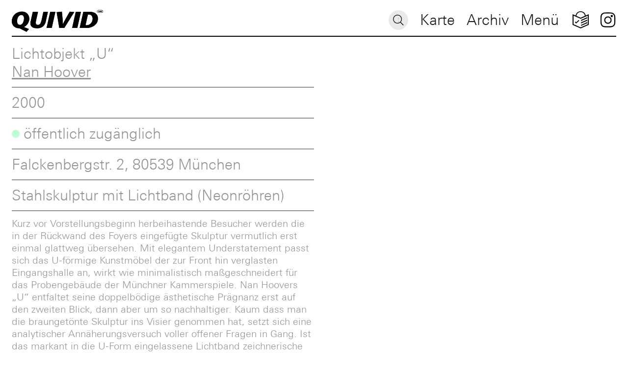

--- FILE ---
content_type: text/html; charset=UTF-8
request_url: https://quivid.de/lichtobjekt-u/1385/
body_size: 7588
content:
<!doctype html>
<html lang="de-DE">
<head>
	<meta charset="UTF-8">
	<meta http-equiv="X-UA-Compatible" content="IE=edge,chrome=1">
	<meta name="viewport" content="width=device-width, initial-scale=1.0, user-scalable=no">
		<title>  Lichtobjekt &#8222;U&#8220;</title>
	
	<link rel="apple-touch-icon" sizes="180x180" href="https://quivid.de/wp-content/themes/quivid/assets/apple-touch-icon.png">
	<link rel="icon" type="image/png" sizes="32x32" href="https://quivid.de/wp-content/themes/quivid/assets/favicon-32x32.png">
	<link rel="icon" type="image/png" sizes="16x16" href="https://quivid.de/wp-content/themes/quivid/assets/favicon-16x16.png">
	<link rel="shortcut icon" href="https://quivid.de/wp-content/themes/quivid/assets/favicon.ico" />

	<meta name='robots' content='max-image-preview:large' />
<link rel='dns-prefetch' href='//api.mapbox.com' />
<link rel="alternate" title="oEmbed (JSON)" type="application/json+oembed" href="https://quivid.de/wp-json/oembed/1.0/embed?url=https%3A%2F%2Fquivid.de%2Flichtobjekt-u%2F1385%2F" />
<link rel="alternate" title="oEmbed (XML)" type="text/xml+oembed" href="https://quivid.de/wp-json/oembed/1.0/embed?url=https%3A%2F%2Fquivid.de%2Flichtobjekt-u%2F1385%2F&#038;format=xml" />
<style id='wp-img-auto-sizes-contain-inline-css' type='text/css'>
img:is([sizes=auto i],[sizes^="auto," i]){contain-intrinsic-size:3000px 1500px}
/*# sourceURL=wp-img-auto-sizes-contain-inline-css */
</style>
<style id='wp-emoji-styles-inline-css' type='text/css'>

	img.wp-smiley, img.emoji {
		display: inline !important;
		border: none !important;
		box-shadow: none !important;
		height: 1em !important;
		width: 1em !important;
		margin: 0 0.07em !important;
		vertical-align: -0.1em !important;
		background: none !important;
		padding: 0 !important;
	}
/*# sourceURL=wp-emoji-styles-inline-css */
</style>
<link rel='stylesheet' id='mapbox-stylesheet-css' href='https://api.mapbox.com/mapbox-gl-js/v2.3.1/mapbox-gl.css' type='text/css' media='all' />
<link rel='stylesheet' id='styles-css' href='https://quivid.de/wp-content/themes/quivid/js/custom.min.css?ver=1746691636' type='text/css' media='all' />
<link rel='stylesheet' id='borlabs-cookie-custom-css' href='https://quivid.de/wp-content/cache/borlabs-cookie/1/borlabs-cookie-1-de.css?ver=3.3.23-129' type='text/css' media='all' />
<script type="text/javascript" id="wpml-cookie-js-extra">
/* <![CDATA[ */
var wpml_cookies = {"wp-wpml_current_language":{"value":"de","expires":1,"path":"/"}};
var wpml_cookies = {"wp-wpml_current_language":{"value":"de","expires":1,"path":"/"}};
//# sourceURL=wpml-cookie-js-extra
/* ]]> */
</script>
<script type="text/javascript" src="https://quivid.de/wp-content/plugins/sitepress-multilingual-cms/res/js/cookies/language-cookie.js?ver=475000" id="wpml-cookie-js" defer="defer" data-wp-strategy="defer"></script>
<script type="text/javascript" src="https://quivid.de/wp-content/themes/quivid/assets/modernizr.custom.min.js" id="modernizr-js"></script>
<script data-no-optimize="1" data-no-minify="1" data-cfasync="false" type="text/javascript" src="https://quivid.de/wp-content/cache/borlabs-cookie/1/borlabs-cookie-config-de.json.js?ver=3.3.23-151" id="borlabs-cookie-config-js"></script>
<link rel="https://api.w.org/" href="https://quivid.de/wp-json/" /><link rel="alternate" title="JSON" type="application/json" href="https://quivid.de/wp-json/wp/v2/posts/1385" /><link rel="EditURI" type="application/rsd+xml" title="RSD" href="https://quivid.de/xmlrpc.php?rsd" />
<meta name="generator" content="WordPress 6.9" />
<link rel="canonical" href="https://quivid.de/lichtobjekt-u/1385/" />
<link rel='shortlink' href='https://quivid.de/?p=1385' />
<meta name="generator" content="WPML ver:4.7.5 stt:1,3;" />
		<style type="text/css" id="wp-custom-css">
			.mejs-container,
.wp-video {
	width: 100% !important;
}

.wp-video-shortcode video, 
video.wp-video-shortcode {
	object-fit: cover;
	object-position: center center;
}


.bg-color-page {
	background-color: var(--page_bg_color) !important;
}

main {
	margin-bottom: 0 !important;
	padding-bottom: 25vh !important;
}		</style>
			
	<style type="text/css">:root {--collection_bg_color: #e0dff2;--page_bg_color: #FFFFFF;}</style></head>

<body class="wp-singular post-template-default single single-post postid-1385 single-format-standard wp-theme-quivid is-lang-de lichtobjekt-u " >

	<nav class="navbar is-fixed-top is-spaced pt-2 pb-0 has-bg-white has-bg-white" role="navigation" aria-label="main navigation"><div class="navbar-brand has-border-bottom"><a id="logo" class="navbar-item logo pl-0 mt-1" href="https://quivid.de"><img src="https://quivid.de/wp-content/themes/quivid/assets/logo.svg" class="is-block" alt="QUIVID - Das Kunst-am-Bau-Programm der Stadt München"/></a> <p class="is-block is-relative mobile-search-btn is-hidden-tablet"><a href="https://quivid.de/archiv/" class="search">Suche</a></p><a role="button" class="navbar-burger togglemenu" aria-label="menu" aria-expanded="false" data-router-disabled><p class="m-0 has-large-font-size">Menü</p></a></div><div class="navbar-menu m-0 has-border-bottom"><div class="is-flex-grow-1 is-flex is-flex-wrap-nowrap is-justify-content-flex-end is-align-items-center pr-3"><div class="is-flex-grow-1"><div class="is-flex is-justify-content-flex-end is-align-items-center"> <p class="control has-icons-left m-0"><form action="https://quivid.de/archiv/?search=" method="GET" class=""><input name="search" type="text" placeholder="Suche" class="input is-rounded is-small search icon icon-search"></form></p></div></div></div><div class="navbar-end"><a href='https://quivid.de/karte/' class='navbar-item karte is-hidden-mobile menu-item menu-item-type-post_type menu-item-object-page'>Karte</a><a href='https://quivid.de/archiv/' class='navbar-item archiv  menu-item menu-item-type-post_type menu-item-object-page'>Archiv</a><a href='#' class='navbar-item menü router-disabled togglemenu menu-item menu-item-type-custom menu-item-object-custom' data-router-disabled>Menü</a><a href='https://quivid.de/leichte-sprache/' class='navbar-item leichte-sprache icon-simple-language menu-item menu-item-type-post_type menu-item-object-page'>Leichte Sprache</a><a href='https://www.instagram.com/quivid_muenchen/' class='navbar-item instagram router-disabled icon-instagram menu-item menu-item-type-custom menu-item-object-custom' data-router-disabled>Instagram</a></div></div><div id="main-nav" class="has-bg-black p-3 is-hidden"><a class="logo is-block py-3" href="https://quivid.de" data-router-disabled><img src="https://quivid.de/wp-content/themes/quivid/assets/logo-white.svg" class="is-block" alt="QUIVID - Das Kunst-am-Bau-Programm der Stadt München"/></a><a href="#" class="has-large-font-size has-white-color togglemenu p-2" data-router-disabled>Schliessen</a><div class="is-flex menu-wrapper"><div class="is-full-width-tablet is-half-width-desktop"><ul class="menu is-flex is-flex-wrap-wrap has-white-color"><li id="menu-item-1081" class="menu-item menu-item-type-custom menu-item-object-custom menu-item-has-children menu-item-1081"><a href="#">Entdecken</a>
<ul class="sub-menu">
	<li id="menu-item-3084" class="menu-item menu-item-type-post_type menu-item-object-page menu-item-3084"><a href="https://quivid.de/karte/">Karte</a></li>
	<li id="menu-item-3414" class="menu-item menu-item-type-post_type menu-item-object-page menu-item-3414"><a href="https://quivid.de/archiv/">Archiv</a></li>
	<li id="menu-item-3399" class="menu-item menu-item-type-post_type menu-item-object-page menu-item-3399"><a href="https://quivid.de/highlights/">Sammlungen</a></li>
	<li id="menu-item-7552" class="menu-item menu-item-type-post_type menu-item-object-page menu-item-7552"><a href="https://quivid.de/reviews/">Reviews</a></li>
</ul>
</li>
<li id="menu-item-1083" class="menu-item menu-item-type-custom menu-item-object-custom menu-item-has-children menu-item-1083"><a href="#">Informieren</a>
<ul class="sub-menu">
	<li id="menu-item-1101" class="menu-item menu-item-type-post_type menu-item-object-page menu-item-1101"><a href="https://quivid.de/ueber-quivid/">Über QUIVID</a></li>
	<li id="menu-item-1100" class="menu-item menu-item-type-post_type menu-item-object-page menu-item-1100"><a href="https://quivid.de/die-muenchner-kunstkommission/">Die Münchner Kunstkommission</a></li>
	<li id="menu-item-3384" class="menu-item menu-item-type-post_type menu-item-object-page menu-item-3384"><a href="https://quivid.de/kontakt/">Kontakt</a></li>
</ul>
</li>
</ul></div></div><div class="is-flex secondary-menu"><a class="is-relative is-block is-hidden-mobile logo-muenich" href="https://www.muenchen.de/rathaus/Stadtverwaltung/baureferat.html" target="_blank" data-router-disabled><img src="https://quivid.de/wp-content/themes/quivid/assets/logo-lhmb-white.png" class="is-block has-height-60"/></a><div class="is-relative has-margin-left-50-tablet lang-simple"><div class="is-flex languages"><a class="is-block language-link lang-de active" href="#" rel="de">Deutsch</a><a class="is-block language-link lang-en" href="https://quivid.de/en/" rel="en">English</a></div><a class="is-inline-block my-2 has-white-color icon icon-simple-language" href="https://quivid.de/leichte-sprache/">Leichte Sprache</a></div><div class="is-relative has-margin-left-75-tablet social-media"><a class="is-inline-block has-white-color icon icon-instagram" href="https://www.instagram.com/quivid_muenchen/" target="_blank">Folge uns auf Instagram</a></div></div></div></nav><div id="top" role="main" class="is-relative wrapper" data-router-wrapper>	
<main id="werk-1385" class="container is-fluid m-0 px-0 has-bg-white single-werk" data-router-view="single-werk"><div class="columns is-multiline is-mobile is-variable is-0 is-relative content mt-1 m-0 p-d"><div class="column is-12-mobile is-6-tablet is-relative werk-data pb-0"><div class="pt-0 pb-3 has-border-bottom"><h1 class="m-0 has-large-font-size">Lichtobjekt &#8222;U&#8220;</h1><h1 class="m-0 has-large-font-size"><a href="https://quivid.de/artist/hoover-nan/">Nan Hoover</a></h1></div><div class="py-3 has-border-bottom"><p class="m-0 has-large-font-size">2000</p></div><div class="py-3 has-border-bottom"><p class="m-0 pl-5 is-relative has-large-font-size"><span class="is-inline-block is-clipped dot acces-val-193"></span>öffentlich zugänglich</p></div><div class="py-3 has-border-bottom"><p class="m-0 has-large-font-size">Falckenbergstr. 2, 80539 München</p></div><div class="py-3 has-border-bottom"><p class="m-0 has-large-font-size">Stahlskulptur mit Lichtband (Neonröhren)</p></div><div class="column is-12-mobile is-hidden-tablet is-relative werk-img has-border-bottom has-padding-top-20-mobile px-0"><figure class="image mt-0 mx-0 mb-3 p-0 has-bg-grey_light has-border has-border-color-grey_light rounded"><picture class="is-relative is-flex"><!--[if IE 9]><video style="display: none;"><![endif]--><source data-srcset="https://quivid.de/wp-content/uploads/quivid-muenchen-nan-hoover-lichtobjekt-_u_-kunst-am-bau-2000-01.jpg, https://quivid.de/wp-content/uploads/quivid-muenchen-nan-hoover-lichtobjekt-_u_-kunst-am-bau-2000-01.jpg 2x" media="(min-width: 1920px)"><source data-srcset="https://quivid.de/wp-content/uploads/quivid-muenchen-nan-hoover-lichtobjekt-_u_-kunst-am-bau-2000-01.jpg, https://quivid.de/wp-content/uploads/quivid-muenchen-nan-hoover-lichtobjekt-_u_-kunst-am-bau-2000-01.jpg 2x" media="(min-width: 1280px)"><source data-srcset="https://quivid.de/wp-content/uploads/quivid-muenchen-nan-hoover-lichtobjekt-_u_-kunst-am-bau-2000-01.jpg, https://quivid.de/wp-content/uploads/quivid-muenchen-nan-hoover-lichtobjekt-_u_-kunst-am-bau-2000-01.jpg 2x" media="(min-width: 768px)"><source data-srcset="https://quivid.de/wp-content/uploads/quivid-muenchen-nan-hoover-lichtobjekt-_u_-kunst-am-bau-2000-01.jpg" media="(min-width: 320px)"><!--[if IE 9]></video><![endif]--><img class="is-full-height is-full-width lazyload has-border has-border-color-white rounded" src="" alt="Lichtobjekt &#8222;U&#8220;" /></picture></figure></div><div class="py-3 has-border-bottom"><p>Kurz vor Vorstellungsbeginn herbeihastende Besucher werden die in der Rückwand des Foyers eingefügte Skulptur vermutlich erst einmal glattweg übersehen. Mit elegantem Understatement passt sich das U-förmige Kunstmöbel der zur Front hin verglasten Eingangshalle an, wirkt wie minimalistisch maßgeschneidert für das Probengebäude der Münchner Kammerspiele. Nan Hoovers &#8222;U&#8220; entfaltet seine doppelbödige ästhetische Prägnanz erst auf den zweiten Blick, dann aber um so nachhaltiger. Kaum dass man die braungetönte Skulptur ins Visier genommen hat, setzt sich eine analytischer Annäherungsversuch voller offener Fragen in Gang. Ist das markant in die U-Form eingelassene Lichtband zeichnerische Zutat oder geschütztes Allerheiligstes des Objekts? Fungiert der plastische Präsenz einnehmende Buchstabe als Symbol oder rein sich selbst verpflichtete Skulptur? Warum wirkt das mithin sieben Tonnen gewichtige Objekt im Grunde eher leicht und damit verschiebbar? Darf man auf dem horizontalen Balken des &#8222;U&#8220;s in der Theaterpause Platz nehmen? Zumindest letzteres lässt sich definitiv beantworten: Man darf! Theaterbesucher werden von diesem zu zweit belegbaren Logenplatz geradezu königlich das Treiben der Kammerspielgäste verfolgen können. Raffiniert hat Nan Hoover in ihrem Licht-Objekt künstlerische Autonomieansprüche mit möglichen Nutzungsgedanken kombiniert. &#8222;Als ich meinen Vorschlag für die Kammerspiele machte, berücksichtigte ich die Architektur, die Funktion des Foyers und die Bewegung der Menschen durch den Raum. Es war mir wichtig, dass das Licht-Objekt die Architektur ergänzt und zugleich als eigenständige Licht-Skulptur Gültigkeit besitzt.&#8220; Und so findet sich in dem lichtgestützten &#8222;U&#8220; das Bewusstsein für eine möglichst aussagekräftige Ökonomie der Mittel eingeschrieben. Die Pionierin der Neuen Medien hat entgegen branchenüblicher Gepflogenheiten nie zur effekthascherischen Geste ausgeholt. Man darf es durchaus als Statement zum digitalen Overkill in der Kunst werten, wenn Nan Hoover in ihren multimedialen Arbeiten heute wieder stärker zeichnerische und plastische Komponenten betont.</p>
<p>Birgit Sonna</p>
</div></div><div class="column is-hidden-mobile is-6-tablet is-relative werk-img has-padding-top-20-mobile pb-0"><figure class="image mt-0 mx-0 mb-3 p-0 has-bg-grey_light has-border has-border-color-grey_light rounded"><picture class="is-relative is-flex"><!--[if IE 9]><video style="display: none;"><![endif]--><source data-srcset="https://quivid.de/wp-content/uploads/quivid-muenchen-nan-hoover-lichtobjekt-_u_-kunst-am-bau-2000-01.jpg, https://quivid.de/wp-content/uploads/quivid-muenchen-nan-hoover-lichtobjekt-_u_-kunst-am-bau-2000-01.jpg 2x" media="(min-width: 1920px)"><source data-srcset="https://quivid.de/wp-content/uploads/quivid-muenchen-nan-hoover-lichtobjekt-_u_-kunst-am-bau-2000-01.jpg, https://quivid.de/wp-content/uploads/quivid-muenchen-nan-hoover-lichtobjekt-_u_-kunst-am-bau-2000-01.jpg 2x" media="(min-width: 1280px)"><source data-srcset="https://quivid.de/wp-content/uploads/quivid-muenchen-nan-hoover-lichtobjekt-_u_-kunst-am-bau-2000-01.jpg, https://quivid.de/wp-content/uploads/quivid-muenchen-nan-hoover-lichtobjekt-_u_-kunst-am-bau-2000-01.jpg 2x" media="(min-width: 768px)"><source data-srcset="https://quivid.de/wp-content/uploads/quivid-muenchen-nan-hoover-lichtobjekt-_u_-kunst-am-bau-2000-01.jpg" media="(min-width: 320px)"><!--[if IE 9]></video><![endif]--><img class="is-full-height is-full-width lazyload has-border has-border-color-white rounded" src="" alt="Lichtobjekt &#8222;U&#8220;" /></picture></figure></div></div><div class="is-full-width is-relative mt-3 py-0 p-d"><div class="werk-map-data"data-id="1385"data-lat="11.5817956284845"data-lng="48.1378842205396"data-artist=""data-title="Lichtobjekt &#8222;U&#8220;"data-category="Skulptur / Plastik"data-year="2000"data-bezirk="Altstadt-Lehel"data-access="öffentlich zugänglich"data-address="Falckenbergstr. 2, 80539 München"></div><div class="is-relative is-full-width is-relative is-clipped has-border has-border-color-white rounded mapcontainer"><div class="is-absolute is-full-width is-full-height is-flex is-justify-content-center is-align-items-center loadingcontainer has-bg-grey_light"><div class="loadingspinner"></div></div><div id="werkemap" class="is-absolute is-full-width is-full-height is-clipped"></div></div><div id="mapbox-cookie-info" class="is-hidden my-5 has-padding-20-mobile is-flex is-justify-content-center is-align-items-center has-bg-grey_light"><p class="has-text-align-center" style="text-align: center;">Um die Kartenansicht anzuzeigen, müssen Sie auf dieser Seite Cookies und das Laden externer Medien (&#8222;Mapbox&#8220;) zulassen. <div data-borlabs-cookie-btn-switch-consent class="brlbs-cmpnt-container"
        data-borlabs-cookie-title="Mapbox"
        data-borlabs-cookie-service-id="mapbox"></div></p>
<p class="has-text-align-center" style="text-align: center;"><a class="borlabs-cookie-open-dialog-preferences" href="#">Datenschutz-Einstellungen</a></p>
</div></div></main></div>

<footer class="footer m-0 p-0 has-bg-white"><div class="container is-fluid"><div class="has-border-top has-border-color-black py-5"><div class="columns is-multiline is-mobile is-gapless is-justify-content-space-between my-5"><div class="column is-6-mobile is-2-tablet mr-5"><a class="is-block" href="https://www.muenchen.de/rathaus/Stadtverwaltung/baureferat.html" target="_blank"><img src="https://quivid.de/wp-content/themes/quivid/assets/logo-lhmb.png"/></a></div><div class="column is-12-mobile is-narrow-tablet has-margin-top-10-mobile"><ul id="footer-menu" class="menu is-flex-tablet is-justify-content-space-between"><li id="menu-item-1053" class="menu-item menu-item-type-post_type menu-item-object-page menu-item-1053"><a href="https://quivid.de/impressum/">Impressum</a></li>
<li id="menu-item-1052" class="has-margin-right-20-tablet has-margin-left-20-tablet menu-item menu-item-type-post_type menu-item-object-page menu-item-privacy-policy menu-item-1052"><a rel="privacy-policy" href="https://quivid.de/datenschutzerklaerung/">Datenschutz</a></li>
<li id="menu-item-3435" class="borlabs-cookie-open-dialog-preferences menu-item menu-item-type-custom menu-item-object-custom menu-item-3435"><a href="#">Cookie-Auswahl</a></li>
</ul></div></div></div></div></footer>
<script type="speculationrules">
{"prefetch":[{"source":"document","where":{"and":[{"href_matches":"/*"},{"not":{"href_matches":["/wp-*.php","/wp-admin/*","/wp-content/uploads/*","/wp-content/*","/wp-content/plugins/*","/wp-content/themes/quivid/*","/*\\?(.+)"]}},{"not":{"selector_matches":"a[rel~=\"nofollow\"]"}},{"not":{"selector_matches":".no-prefetch, .no-prefetch a"}}]},"eagerness":"conservative"}]}
</script>
<script type="module" src="https://quivid.de/wp-content/plugins/borlabs-cookie/assets/javascript/borlabs-cookie.min.js?ver=3.3.23" id="borlabs-cookie-core-js-module" data-cfasync="false" data-no-minify="1" data-no-optimize="1"></script>
<!--googleoff: all--><div data-nosnippet data-borlabs-cookie-consent-required='true' id='BorlabsCookieBox'></div><div id='BorlabsCookieWidget' class='brlbs-cmpnt-container'></div><!--googleon: all--><script type="text/javascript" id="ajax-load-more-js-extra">
/* <![CDATA[ */
var alm_localize = {"pluginurl":"https://quivid.de/wp-content/plugins/ajax-load-more","version":"7.8.0","adminurl":"https://quivid.de/wp-admin/","ajaxurl":"https://quivid.de/wp-admin/admin-ajax.php","alm_nonce":"78eb194a84","rest_api_url":"","rest_api":"https://quivid.de/wp-json/","rest_nonce":"9a0c250f78","trailing_slash":"true","is_front_page":"false","retain_querystring":"1","speed":"250","results_text":"Viewing {post_count} of {total_posts} results.","no_results_text":"No results found.","alm_debug":"1","a11y_focus":"1","site_title":"QUIVID","site_tagline":"Das Kunst-am-Bau-Programm der Stadt M\u00fcnchen","button_label":"Load More"};
//# sourceURL=ajax-load-more-js-extra
/* ]]> */
</script>
<script type="text/javascript" src="https://quivid.de/wp-content/plugins/ajax-load-more/build/frontend/ajax-load-more.min.js?ver=7.8.0" id="ajax-load-more-js"></script>
<script type="text/javascript" src="https://quivid.de/wp-includes/js/dist/vendor/react.min.js?ver=18.3.1.1" id="react-js"></script>
<script type="text/javascript" src="https://quivid.de/wp-includes/js/dist/vendor/react-dom.min.js?ver=18.3.1.1" id="react-dom-js"></script>
<script type="text/javascript" src="https://quivid.de/wp-includes/js/dist/escape-html.min.js?ver=6561a406d2d232a6fbd2" id="wp-escape-html-js"></script>
<script type="text/javascript" src="https://quivid.de/wp-includes/js/dist/element.min.js?ver=6a582b0c827fa25df3dd" id="wp-element-js"></script>
<script type="text/javascript" src="https://quivid.de/wp-content/themes/quivid/build/index.js?ver=2027494062" id="quivid-archive-js"></script>
<script type="text/javascript" src="https://quivid.de/wp-content/themes/quivid/js/custom.min.js?ver=1746691638" id="custom-js"></script>
<script id="wp-emoji-settings" type="application/json">
{"baseUrl":"https://s.w.org/images/core/emoji/17.0.2/72x72/","ext":".png","svgUrl":"https://s.w.org/images/core/emoji/17.0.2/svg/","svgExt":".svg","source":{"concatemoji":"https://quivid.de/wp-includes/js/wp-emoji-release.min.js?ver=6.9"}}
</script>
<script type="module">
/* <![CDATA[ */
/*! This file is auto-generated */
const a=JSON.parse(document.getElementById("wp-emoji-settings").textContent),o=(window._wpemojiSettings=a,"wpEmojiSettingsSupports"),s=["flag","emoji"];function i(e){try{var t={supportTests:e,timestamp:(new Date).valueOf()};sessionStorage.setItem(o,JSON.stringify(t))}catch(e){}}function c(e,t,n){e.clearRect(0,0,e.canvas.width,e.canvas.height),e.fillText(t,0,0);t=new Uint32Array(e.getImageData(0,0,e.canvas.width,e.canvas.height).data);e.clearRect(0,0,e.canvas.width,e.canvas.height),e.fillText(n,0,0);const a=new Uint32Array(e.getImageData(0,0,e.canvas.width,e.canvas.height).data);return t.every((e,t)=>e===a[t])}function p(e,t){e.clearRect(0,0,e.canvas.width,e.canvas.height),e.fillText(t,0,0);var n=e.getImageData(16,16,1,1);for(let e=0;e<n.data.length;e++)if(0!==n.data[e])return!1;return!0}function u(e,t,n,a){switch(t){case"flag":return n(e,"\ud83c\udff3\ufe0f\u200d\u26a7\ufe0f","\ud83c\udff3\ufe0f\u200b\u26a7\ufe0f")?!1:!n(e,"\ud83c\udde8\ud83c\uddf6","\ud83c\udde8\u200b\ud83c\uddf6")&&!n(e,"\ud83c\udff4\udb40\udc67\udb40\udc62\udb40\udc65\udb40\udc6e\udb40\udc67\udb40\udc7f","\ud83c\udff4\u200b\udb40\udc67\u200b\udb40\udc62\u200b\udb40\udc65\u200b\udb40\udc6e\u200b\udb40\udc67\u200b\udb40\udc7f");case"emoji":return!a(e,"\ud83e\u1fac8")}return!1}function f(e,t,n,a){let r;const o=(r="undefined"!=typeof WorkerGlobalScope&&self instanceof WorkerGlobalScope?new OffscreenCanvas(300,150):document.createElement("canvas")).getContext("2d",{willReadFrequently:!0}),s=(o.textBaseline="top",o.font="600 32px Arial",{});return e.forEach(e=>{s[e]=t(o,e,n,a)}),s}function r(e){var t=document.createElement("script");t.src=e,t.defer=!0,document.head.appendChild(t)}a.supports={everything:!0,everythingExceptFlag:!0},new Promise(t=>{let n=function(){try{var e=JSON.parse(sessionStorage.getItem(o));if("object"==typeof e&&"number"==typeof e.timestamp&&(new Date).valueOf()<e.timestamp+604800&&"object"==typeof e.supportTests)return e.supportTests}catch(e){}return null}();if(!n){if("undefined"!=typeof Worker&&"undefined"!=typeof OffscreenCanvas&&"undefined"!=typeof URL&&URL.createObjectURL&&"undefined"!=typeof Blob)try{var e="postMessage("+f.toString()+"("+[JSON.stringify(s),u.toString(),c.toString(),p.toString()].join(",")+"));",a=new Blob([e],{type:"text/javascript"});const r=new Worker(URL.createObjectURL(a),{name:"wpTestEmojiSupports"});return void(r.onmessage=e=>{i(n=e.data),r.terminate(),t(n)})}catch(e){}i(n=f(s,u,c,p))}t(n)}).then(e=>{for(const n in e)a.supports[n]=e[n],a.supports.everything=a.supports.everything&&a.supports[n],"flag"!==n&&(a.supports.everythingExceptFlag=a.supports.everythingExceptFlag&&a.supports[n]);var t;a.supports.everythingExceptFlag=a.supports.everythingExceptFlag&&!a.supports.flag,a.supports.everything||((t=a.source||{}).concatemoji?r(t.concatemoji):t.wpemoji&&t.twemoji&&(r(t.twemoji),r(t.wpemoji)))});
//# sourceURL=https://quivid.de/wp-includes/js/wp-emoji-loader.min.js
/* ]]> */
</script>

<!-- Matomo -->
<script id="matomo" type="text/javascript">
	/* <![CDATA[ */
	var _paq = window._paq = window._paq || [];
	_paq.push(["setVisitorCookieTimeout", 34186669]);
	_paq.push(["setSessionCookieTimeout", 1800]);
	_paq.push(["setReferralCookieTimeout", 15778463]);
	_paq.push(["trackPageView"]);
	_paq.push(["enableLinkTracking"]);
	_paq.push(["alwaysUseSendBeacon"]);
	_paq.push(["setTrackerUrl", "\/\/quivid.de\/wp-content\/plugins\/matomo\/app\/matomo.php"]);
	_paq.push(["setSiteId", "1"]);
	var d=document, g=d.createElement("script"), s=d.getElementsByTagName("script")[0];
	g.type="text/javascript"; 
	g.async=true; 
	g.src="\/\/quivid.de\/wp-content\/uploads\/matomo\/matomo.js"; 
	s.parentNode.insertBefore(g,s);
	/* ]]> */
</script>
<!-- End Matomo Code -->




  </body>
</html>


--- FILE ---
content_type: text/html; charset=UTF-8
request_url: https://quivid.de/lichtobjekt-u/1385/
body_size: 7585
content:
<!doctype html>
<html lang="de-DE">
<head>
	<meta charset="UTF-8">
	<meta http-equiv="X-UA-Compatible" content="IE=edge,chrome=1">
	<meta name="viewport" content="width=device-width, initial-scale=1.0, user-scalable=no">
		<title>  Lichtobjekt &#8222;U&#8220;</title>
	
	<link rel="apple-touch-icon" sizes="180x180" href="https://quivid.de/wp-content/themes/quivid/assets/apple-touch-icon.png">
	<link rel="icon" type="image/png" sizes="32x32" href="https://quivid.de/wp-content/themes/quivid/assets/favicon-32x32.png">
	<link rel="icon" type="image/png" sizes="16x16" href="https://quivid.de/wp-content/themes/quivid/assets/favicon-16x16.png">
	<link rel="shortcut icon" href="https://quivid.de/wp-content/themes/quivid/assets/favicon.ico" />

	<meta name='robots' content='max-image-preview:large' />
<link rel='dns-prefetch' href='//api.mapbox.com' />
<link rel="alternate" title="oEmbed (JSON)" type="application/json+oembed" href="https://quivid.de/wp-json/oembed/1.0/embed?url=https%3A%2F%2Fquivid.de%2Flichtobjekt-u%2F1385%2F" />
<link rel="alternate" title="oEmbed (XML)" type="text/xml+oembed" href="https://quivid.de/wp-json/oembed/1.0/embed?url=https%3A%2F%2Fquivid.de%2Flichtobjekt-u%2F1385%2F&#038;format=xml" />
<style id='wp-img-auto-sizes-contain-inline-css' type='text/css'>
img:is([sizes=auto i],[sizes^="auto," i]){contain-intrinsic-size:3000px 1500px}
/*# sourceURL=wp-img-auto-sizes-contain-inline-css */
</style>
<style id='wp-emoji-styles-inline-css' type='text/css'>

	img.wp-smiley, img.emoji {
		display: inline !important;
		border: none !important;
		box-shadow: none !important;
		height: 1em !important;
		width: 1em !important;
		margin: 0 0.07em !important;
		vertical-align: -0.1em !important;
		background: none !important;
		padding: 0 !important;
	}
/*# sourceURL=wp-emoji-styles-inline-css */
</style>
<link rel='stylesheet' id='mapbox-stylesheet-css' href='https://api.mapbox.com/mapbox-gl-js/v2.3.1/mapbox-gl.css' type='text/css' media='all' />
<link rel='stylesheet' id='styles-css' href='https://quivid.de/wp-content/themes/quivid/js/custom.min.css?ver=1746691636' type='text/css' media='all' />
<link rel='stylesheet' id='borlabs-cookie-custom-css' href='https://quivid.de/wp-content/cache/borlabs-cookie/1/borlabs-cookie-1-de.css?ver=3.3.23-129' type='text/css' media='all' />
<script type="text/javascript" id="wpml-cookie-js-extra">
/* <![CDATA[ */
var wpml_cookies = {"wp-wpml_current_language":{"value":"de","expires":1,"path":"/"}};
var wpml_cookies = {"wp-wpml_current_language":{"value":"de","expires":1,"path":"/"}};
//# sourceURL=wpml-cookie-js-extra
/* ]]> */
</script>
<script type="text/javascript" src="https://quivid.de/wp-content/plugins/sitepress-multilingual-cms/res/js/cookies/language-cookie.js?ver=475000" id="wpml-cookie-js" defer="defer" data-wp-strategy="defer"></script>
<script type="text/javascript" src="https://quivid.de/wp-content/themes/quivid/assets/modernizr.custom.min.js" id="modernizr-js"></script>
<script data-no-optimize="1" data-no-minify="1" data-cfasync="false" type="text/javascript" src="https://quivid.de/wp-content/cache/borlabs-cookie/1/borlabs-cookie-config-de.json.js?ver=3.3.23-151" id="borlabs-cookie-config-js"></script>
<link rel="https://api.w.org/" href="https://quivid.de/wp-json/" /><link rel="alternate" title="JSON" type="application/json" href="https://quivid.de/wp-json/wp/v2/posts/1385" /><link rel="EditURI" type="application/rsd+xml" title="RSD" href="https://quivid.de/xmlrpc.php?rsd" />
<meta name="generator" content="WordPress 6.9" />
<link rel="canonical" href="https://quivid.de/lichtobjekt-u/1385/" />
<link rel='shortlink' href='https://quivid.de/?p=1385' />
<meta name="generator" content="WPML ver:4.7.5 stt:1,3;" />
		<style type="text/css" id="wp-custom-css">
			.mejs-container,
.wp-video {
	width: 100% !important;
}

.wp-video-shortcode video, 
video.wp-video-shortcode {
	object-fit: cover;
	object-position: center center;
}


.bg-color-page {
	background-color: var(--page_bg_color) !important;
}

main {
	margin-bottom: 0 !important;
	padding-bottom: 25vh !important;
}		</style>
			
	<style type="text/css">:root {--collection_bg_color: #e0dff2;--page_bg_color: #FFFFFF;}</style></head>

<body class="wp-singular post-template-default single single-post postid-1385 single-format-standard wp-theme-quivid is-lang-de lichtobjekt-u " >

	<nav class="navbar is-fixed-top is-spaced pt-2 pb-0 has-bg-white has-bg-white" role="navigation" aria-label="main navigation"><div class="navbar-brand has-border-bottom"><a id="logo" class="navbar-item logo pl-0 mt-1" href="https://quivid.de"><img src="https://quivid.de/wp-content/themes/quivid/assets/logo.svg" class="is-block" alt="QUIVID - Das Kunst-am-Bau-Programm der Stadt München"/></a> <p class="is-block is-relative mobile-search-btn is-hidden-tablet"><a href="https://quivid.de/archiv/" class="search">Suche</a></p><a role="button" class="navbar-burger togglemenu" aria-label="menu" aria-expanded="false" data-router-disabled><p class="m-0 has-large-font-size">Menü</p></a></div><div class="navbar-menu m-0 has-border-bottom"><div class="is-flex-grow-1 is-flex is-flex-wrap-nowrap is-justify-content-flex-end is-align-items-center pr-3"><div class="is-flex-grow-1"><div class="is-flex is-justify-content-flex-end is-align-items-center"> <p class="control has-icons-left m-0"><form action="https://quivid.de/archiv/?search=" method="GET" class=""><input name="search" type="text" placeholder="Suche" class="input is-rounded is-small search icon icon-search"></form></p></div></div></div><div class="navbar-end"><a href='https://quivid.de/karte/' class='navbar-item karte is-hidden-mobile menu-item menu-item-type-post_type menu-item-object-page'>Karte</a><a href='https://quivid.de/archiv/' class='navbar-item archiv  menu-item menu-item-type-post_type menu-item-object-page'>Archiv</a><a href='#' class='navbar-item menü router-disabled togglemenu menu-item menu-item-type-custom menu-item-object-custom' data-router-disabled>Menü</a><a href='https://quivid.de/leichte-sprache/' class='navbar-item leichte-sprache icon-simple-language menu-item menu-item-type-post_type menu-item-object-page'>Leichte Sprache</a><a href='https://www.instagram.com/quivid_muenchen/' class='navbar-item instagram router-disabled icon-instagram menu-item menu-item-type-custom menu-item-object-custom' data-router-disabled>Instagram</a></div></div><div id="main-nav" class="has-bg-black p-3 is-hidden"><a class="logo is-block py-3" href="https://quivid.de" data-router-disabled><img src="https://quivid.de/wp-content/themes/quivid/assets/logo-white.svg" class="is-block" alt="QUIVID - Das Kunst-am-Bau-Programm der Stadt München"/></a><a href="#" class="has-large-font-size has-white-color togglemenu p-2" data-router-disabled>Schliessen</a><div class="is-flex menu-wrapper"><div class="is-full-width-tablet is-half-width-desktop"><ul class="menu is-flex is-flex-wrap-wrap has-white-color"><li id="menu-item-1081" class="menu-item menu-item-type-custom menu-item-object-custom menu-item-has-children menu-item-1081"><a href="#">Entdecken</a>
<ul class="sub-menu">
	<li id="menu-item-3084" class="menu-item menu-item-type-post_type menu-item-object-page menu-item-3084"><a href="https://quivid.de/karte/">Karte</a></li>
	<li id="menu-item-3414" class="menu-item menu-item-type-post_type menu-item-object-page menu-item-3414"><a href="https://quivid.de/archiv/">Archiv</a></li>
	<li id="menu-item-3399" class="menu-item menu-item-type-post_type menu-item-object-page menu-item-3399"><a href="https://quivid.de/highlights/">Sammlungen</a></li>
	<li id="menu-item-7552" class="menu-item menu-item-type-post_type menu-item-object-page menu-item-7552"><a href="https://quivid.de/reviews/">Reviews</a></li>
</ul>
</li>
<li id="menu-item-1083" class="menu-item menu-item-type-custom menu-item-object-custom menu-item-has-children menu-item-1083"><a href="#">Informieren</a>
<ul class="sub-menu">
	<li id="menu-item-1101" class="menu-item menu-item-type-post_type menu-item-object-page menu-item-1101"><a href="https://quivid.de/ueber-quivid/">Über QUIVID</a></li>
	<li id="menu-item-1100" class="menu-item menu-item-type-post_type menu-item-object-page menu-item-1100"><a href="https://quivid.de/die-muenchner-kunstkommission/">Die Münchner Kunstkommission</a></li>
	<li id="menu-item-3384" class="menu-item menu-item-type-post_type menu-item-object-page menu-item-3384"><a href="https://quivid.de/kontakt/">Kontakt</a></li>
</ul>
</li>
</ul></div></div><div class="is-flex secondary-menu"><a class="is-relative is-block is-hidden-mobile logo-muenich" href="https://www.muenchen.de/rathaus/Stadtverwaltung/baureferat.html" target="_blank" data-router-disabled><img src="https://quivid.de/wp-content/themes/quivid/assets/logo-lhmb-white.png" class="is-block has-height-60"/></a><div class="is-relative has-margin-left-50-tablet lang-simple"><div class="is-flex languages"><a class="is-block language-link lang-de active" href="#" rel="de">Deutsch</a><a class="is-block language-link lang-en" href="https://quivid.de/en/" rel="en">English</a></div><a class="is-inline-block my-2 has-white-color icon icon-simple-language" href="https://quivid.de/leichte-sprache/">Leichte Sprache</a></div><div class="is-relative has-margin-left-75-tablet social-media"><a class="is-inline-block has-white-color icon icon-instagram" href="https://www.instagram.com/quivid_muenchen/" target="_blank">Folge uns auf Instagram</a></div></div></div></nav><div id="top" role="main" class="is-relative wrapper" data-router-wrapper>	
<main id="werk-1385" class="container is-fluid m-0 px-0 has-bg-white single-werk" data-router-view="single-werk"><div class="columns is-multiline is-mobile is-variable is-0 is-relative content mt-1 m-0 p-d"><div class="column is-12-mobile is-6-tablet is-relative werk-data pb-0"><div class="pt-0 pb-3 has-border-bottom"><h1 class="m-0 has-large-font-size">Lichtobjekt &#8222;U&#8220;</h1><h1 class="m-0 has-large-font-size"><a href="https://quivid.de/artist/hoover-nan/">Nan Hoover</a></h1></div><div class="py-3 has-border-bottom"><p class="m-0 has-large-font-size">2000</p></div><div class="py-3 has-border-bottom"><p class="m-0 pl-5 is-relative has-large-font-size"><span class="is-inline-block is-clipped dot acces-val-193"></span>öffentlich zugänglich</p></div><div class="py-3 has-border-bottom"><p class="m-0 has-large-font-size">Falckenbergstr. 2, 80539 München</p></div><div class="py-3 has-border-bottom"><p class="m-0 has-large-font-size">Stahlskulptur mit Lichtband (Neonröhren)</p></div><div class="column is-12-mobile is-hidden-tablet is-relative werk-img has-border-bottom has-padding-top-20-mobile px-0"><figure class="image mt-0 mx-0 mb-3 p-0 has-bg-grey_light has-border has-border-color-grey_light rounded"><picture class="is-relative is-flex"><!--[if IE 9]><video style="display: none;"><![endif]--><source data-srcset="https://quivid.de/wp-content/uploads/quivid-muenchen-nan-hoover-lichtobjekt-_u_-kunst-am-bau-2000-01.jpg, https://quivid.de/wp-content/uploads/quivid-muenchen-nan-hoover-lichtobjekt-_u_-kunst-am-bau-2000-01.jpg 2x" media="(min-width: 1920px)"><source data-srcset="https://quivid.de/wp-content/uploads/quivid-muenchen-nan-hoover-lichtobjekt-_u_-kunst-am-bau-2000-01.jpg, https://quivid.de/wp-content/uploads/quivid-muenchen-nan-hoover-lichtobjekt-_u_-kunst-am-bau-2000-01.jpg 2x" media="(min-width: 1280px)"><source data-srcset="https://quivid.de/wp-content/uploads/quivid-muenchen-nan-hoover-lichtobjekt-_u_-kunst-am-bau-2000-01.jpg, https://quivid.de/wp-content/uploads/quivid-muenchen-nan-hoover-lichtobjekt-_u_-kunst-am-bau-2000-01.jpg 2x" media="(min-width: 768px)"><source data-srcset="https://quivid.de/wp-content/uploads/quivid-muenchen-nan-hoover-lichtobjekt-_u_-kunst-am-bau-2000-01.jpg" media="(min-width: 320px)"><!--[if IE 9]></video><![endif]--><img class="is-full-height is-full-width lazyload has-border has-border-color-white rounded" src="" alt="Lichtobjekt &#8222;U&#8220;" /></picture></figure></div><div class="py-3 has-border-bottom"><p>Kurz vor Vorstellungsbeginn herbeihastende Besucher werden die in der Rückwand des Foyers eingefügte Skulptur vermutlich erst einmal glattweg übersehen. Mit elegantem Understatement passt sich das U-förmige Kunstmöbel der zur Front hin verglasten Eingangshalle an, wirkt wie minimalistisch maßgeschneidert für das Probengebäude der Münchner Kammerspiele. Nan Hoovers &#8222;U&#8220; entfaltet seine doppelbödige ästhetische Prägnanz erst auf den zweiten Blick, dann aber um so nachhaltiger. Kaum dass man die braungetönte Skulptur ins Visier genommen hat, setzt sich eine analytischer Annäherungsversuch voller offener Fragen in Gang. Ist das markant in die U-Form eingelassene Lichtband zeichnerische Zutat oder geschütztes Allerheiligstes des Objekts? Fungiert der plastische Präsenz einnehmende Buchstabe als Symbol oder rein sich selbst verpflichtete Skulptur? Warum wirkt das mithin sieben Tonnen gewichtige Objekt im Grunde eher leicht und damit verschiebbar? Darf man auf dem horizontalen Balken des &#8222;U&#8220;s in der Theaterpause Platz nehmen? Zumindest letzteres lässt sich definitiv beantworten: Man darf! Theaterbesucher werden von diesem zu zweit belegbaren Logenplatz geradezu königlich das Treiben der Kammerspielgäste verfolgen können. Raffiniert hat Nan Hoover in ihrem Licht-Objekt künstlerische Autonomieansprüche mit möglichen Nutzungsgedanken kombiniert. &#8222;Als ich meinen Vorschlag für die Kammerspiele machte, berücksichtigte ich die Architektur, die Funktion des Foyers und die Bewegung der Menschen durch den Raum. Es war mir wichtig, dass das Licht-Objekt die Architektur ergänzt und zugleich als eigenständige Licht-Skulptur Gültigkeit besitzt.&#8220; Und so findet sich in dem lichtgestützten &#8222;U&#8220; das Bewusstsein für eine möglichst aussagekräftige Ökonomie der Mittel eingeschrieben. Die Pionierin der Neuen Medien hat entgegen branchenüblicher Gepflogenheiten nie zur effekthascherischen Geste ausgeholt. Man darf es durchaus als Statement zum digitalen Overkill in der Kunst werten, wenn Nan Hoover in ihren multimedialen Arbeiten heute wieder stärker zeichnerische und plastische Komponenten betont.</p>
<p>Birgit Sonna</p>
</div></div><div class="column is-hidden-mobile is-6-tablet is-relative werk-img has-padding-top-20-mobile pb-0"><figure class="image mt-0 mx-0 mb-3 p-0 has-bg-grey_light has-border has-border-color-grey_light rounded"><picture class="is-relative is-flex"><!--[if IE 9]><video style="display: none;"><![endif]--><source data-srcset="https://quivid.de/wp-content/uploads/quivid-muenchen-nan-hoover-lichtobjekt-_u_-kunst-am-bau-2000-01.jpg, https://quivid.de/wp-content/uploads/quivid-muenchen-nan-hoover-lichtobjekt-_u_-kunst-am-bau-2000-01.jpg 2x" media="(min-width: 1920px)"><source data-srcset="https://quivid.de/wp-content/uploads/quivid-muenchen-nan-hoover-lichtobjekt-_u_-kunst-am-bau-2000-01.jpg, https://quivid.de/wp-content/uploads/quivid-muenchen-nan-hoover-lichtobjekt-_u_-kunst-am-bau-2000-01.jpg 2x" media="(min-width: 1280px)"><source data-srcset="https://quivid.de/wp-content/uploads/quivid-muenchen-nan-hoover-lichtobjekt-_u_-kunst-am-bau-2000-01.jpg, https://quivid.de/wp-content/uploads/quivid-muenchen-nan-hoover-lichtobjekt-_u_-kunst-am-bau-2000-01.jpg 2x" media="(min-width: 768px)"><source data-srcset="https://quivid.de/wp-content/uploads/quivid-muenchen-nan-hoover-lichtobjekt-_u_-kunst-am-bau-2000-01.jpg" media="(min-width: 320px)"><!--[if IE 9]></video><![endif]--><img class="is-full-height is-full-width lazyload has-border has-border-color-white rounded" src="" alt="Lichtobjekt &#8222;U&#8220;" /></picture></figure></div></div><div class="is-full-width is-relative mt-3 py-0 p-d"><div class="werk-map-data"data-id="1385"data-lat="11.5817956284845"data-lng="48.1378842205396"data-artist=""data-title="Lichtobjekt &#8222;U&#8220;"data-category="Skulptur / Plastik"data-year="2000"data-bezirk="Altstadt-Lehel"data-access="öffentlich zugänglich"data-address="Falckenbergstr. 2, 80539 München"></div><div class="is-relative is-full-width is-relative is-clipped has-border has-border-color-white rounded mapcontainer"><div class="is-absolute is-full-width is-full-height is-flex is-justify-content-center is-align-items-center loadingcontainer has-bg-grey_light"><div class="loadingspinner"></div></div><div id="werkemap" class="is-absolute is-full-width is-full-height is-clipped"></div></div><div id="mapbox-cookie-info" class="is-hidden my-5 has-padding-20-mobile is-flex is-justify-content-center is-align-items-center has-bg-grey_light"><p class="has-text-align-center" style="text-align: center;">Um die Kartenansicht anzuzeigen, müssen Sie auf dieser Seite Cookies und das Laden externer Medien (&#8222;Mapbox&#8220;) zulassen. <div data-borlabs-cookie-btn-switch-consent class="brlbs-cmpnt-container"
        data-borlabs-cookie-title="Mapbox"
        data-borlabs-cookie-service-id="mapbox"></div></p>
<p class="has-text-align-center" style="text-align: center;"><a class="borlabs-cookie-open-dialog-preferences" href="#">Datenschutz-Einstellungen</a></p>
</div></div></main></div>

<footer class="footer m-0 p-0 has-bg-white"><div class="container is-fluid"><div class="has-border-top has-border-color-black py-5"><div class="columns is-multiline is-mobile is-gapless is-justify-content-space-between my-5"><div class="column is-6-mobile is-2-tablet mr-5"><a class="is-block" href="https://www.muenchen.de/rathaus/Stadtverwaltung/baureferat.html" target="_blank"><img src="https://quivid.de/wp-content/themes/quivid/assets/logo-lhmb.png"/></a></div><div class="column is-12-mobile is-narrow-tablet has-margin-top-10-mobile"><ul id="footer-menu" class="menu is-flex-tablet is-justify-content-space-between"><li id="menu-item-1053" class="menu-item menu-item-type-post_type menu-item-object-page menu-item-1053"><a href="https://quivid.de/impressum/">Impressum</a></li>
<li id="menu-item-1052" class="has-margin-right-20-tablet has-margin-left-20-tablet menu-item menu-item-type-post_type menu-item-object-page menu-item-privacy-policy menu-item-1052"><a rel="privacy-policy" href="https://quivid.de/datenschutzerklaerung/">Datenschutz</a></li>
<li id="menu-item-3435" class="borlabs-cookie-open-dialog-preferences menu-item menu-item-type-custom menu-item-object-custom menu-item-3435"><a href="#">Cookie-Auswahl</a></li>
</ul></div></div></div></div></footer>
<script type="speculationrules">
{"prefetch":[{"source":"document","where":{"and":[{"href_matches":"/*"},{"not":{"href_matches":["/wp-*.php","/wp-admin/*","/wp-content/uploads/*","/wp-content/*","/wp-content/plugins/*","/wp-content/themes/quivid/*","/*\\?(.+)"]}},{"not":{"selector_matches":"a[rel~=\"nofollow\"]"}},{"not":{"selector_matches":".no-prefetch, .no-prefetch a"}}]},"eagerness":"conservative"}]}
</script>
<script type="module" src="https://quivid.de/wp-content/plugins/borlabs-cookie/assets/javascript/borlabs-cookie.min.js?ver=3.3.23" id="borlabs-cookie-core-js-module" data-cfasync="false" data-no-minify="1" data-no-optimize="1"></script>
<!--googleoff: all--><div data-nosnippet data-borlabs-cookie-consent-required='true' id='BorlabsCookieBox'></div><div id='BorlabsCookieWidget' class='brlbs-cmpnt-container'></div><!--googleon: all--><script type="text/javascript" id="ajax-load-more-js-extra">
/* <![CDATA[ */
var alm_localize = {"pluginurl":"https://quivid.de/wp-content/plugins/ajax-load-more","version":"7.8.0","adminurl":"https://quivid.de/wp-admin/","ajaxurl":"https://quivid.de/wp-admin/admin-ajax.php","alm_nonce":"78eb194a84","rest_api_url":"","rest_api":"https://quivid.de/wp-json/","rest_nonce":"9a0c250f78","trailing_slash":"true","is_front_page":"false","retain_querystring":"1","speed":"250","results_text":"Viewing {post_count} of {total_posts} results.","no_results_text":"No results found.","alm_debug":"1","a11y_focus":"1","site_title":"QUIVID","site_tagline":"Das Kunst-am-Bau-Programm der Stadt M\u00fcnchen","button_label":"Load More"};
//# sourceURL=ajax-load-more-js-extra
/* ]]> */
</script>
<script type="text/javascript" src="https://quivid.de/wp-content/plugins/ajax-load-more/build/frontend/ajax-load-more.min.js?ver=7.8.0" id="ajax-load-more-js"></script>
<script type="text/javascript" src="https://quivid.de/wp-includes/js/dist/vendor/react.min.js?ver=18.3.1.1" id="react-js"></script>
<script type="text/javascript" src="https://quivid.de/wp-includes/js/dist/vendor/react-dom.min.js?ver=18.3.1.1" id="react-dom-js"></script>
<script type="text/javascript" src="https://quivid.de/wp-includes/js/dist/escape-html.min.js?ver=6561a406d2d232a6fbd2" id="wp-escape-html-js"></script>
<script type="text/javascript" src="https://quivid.de/wp-includes/js/dist/element.min.js?ver=6a582b0c827fa25df3dd" id="wp-element-js"></script>
<script type="text/javascript" src="https://quivid.de/wp-content/themes/quivid/build/index.js?ver=383022053" id="quivid-archive-js"></script>
<script type="text/javascript" src="https://quivid.de/wp-content/themes/quivid/js/custom.min.js?ver=1746691638" id="custom-js"></script>
<script id="wp-emoji-settings" type="application/json">
{"baseUrl":"https://s.w.org/images/core/emoji/17.0.2/72x72/","ext":".png","svgUrl":"https://s.w.org/images/core/emoji/17.0.2/svg/","svgExt":".svg","source":{"concatemoji":"https://quivid.de/wp-includes/js/wp-emoji-release.min.js?ver=6.9"}}
</script>
<script type="module">
/* <![CDATA[ */
/*! This file is auto-generated */
const a=JSON.parse(document.getElementById("wp-emoji-settings").textContent),o=(window._wpemojiSettings=a,"wpEmojiSettingsSupports"),s=["flag","emoji"];function i(e){try{var t={supportTests:e,timestamp:(new Date).valueOf()};sessionStorage.setItem(o,JSON.stringify(t))}catch(e){}}function c(e,t,n){e.clearRect(0,0,e.canvas.width,e.canvas.height),e.fillText(t,0,0);t=new Uint32Array(e.getImageData(0,0,e.canvas.width,e.canvas.height).data);e.clearRect(0,0,e.canvas.width,e.canvas.height),e.fillText(n,0,0);const a=new Uint32Array(e.getImageData(0,0,e.canvas.width,e.canvas.height).data);return t.every((e,t)=>e===a[t])}function p(e,t){e.clearRect(0,0,e.canvas.width,e.canvas.height),e.fillText(t,0,0);var n=e.getImageData(16,16,1,1);for(let e=0;e<n.data.length;e++)if(0!==n.data[e])return!1;return!0}function u(e,t,n,a){switch(t){case"flag":return n(e,"\ud83c\udff3\ufe0f\u200d\u26a7\ufe0f","\ud83c\udff3\ufe0f\u200b\u26a7\ufe0f")?!1:!n(e,"\ud83c\udde8\ud83c\uddf6","\ud83c\udde8\u200b\ud83c\uddf6")&&!n(e,"\ud83c\udff4\udb40\udc67\udb40\udc62\udb40\udc65\udb40\udc6e\udb40\udc67\udb40\udc7f","\ud83c\udff4\u200b\udb40\udc67\u200b\udb40\udc62\u200b\udb40\udc65\u200b\udb40\udc6e\u200b\udb40\udc67\u200b\udb40\udc7f");case"emoji":return!a(e,"\ud83e\u1fac8")}return!1}function f(e,t,n,a){let r;const o=(r="undefined"!=typeof WorkerGlobalScope&&self instanceof WorkerGlobalScope?new OffscreenCanvas(300,150):document.createElement("canvas")).getContext("2d",{willReadFrequently:!0}),s=(o.textBaseline="top",o.font="600 32px Arial",{});return e.forEach(e=>{s[e]=t(o,e,n,a)}),s}function r(e){var t=document.createElement("script");t.src=e,t.defer=!0,document.head.appendChild(t)}a.supports={everything:!0,everythingExceptFlag:!0},new Promise(t=>{let n=function(){try{var e=JSON.parse(sessionStorage.getItem(o));if("object"==typeof e&&"number"==typeof e.timestamp&&(new Date).valueOf()<e.timestamp+604800&&"object"==typeof e.supportTests)return e.supportTests}catch(e){}return null}();if(!n){if("undefined"!=typeof Worker&&"undefined"!=typeof OffscreenCanvas&&"undefined"!=typeof URL&&URL.createObjectURL&&"undefined"!=typeof Blob)try{var e="postMessage("+f.toString()+"("+[JSON.stringify(s),u.toString(),c.toString(),p.toString()].join(",")+"));",a=new Blob([e],{type:"text/javascript"});const r=new Worker(URL.createObjectURL(a),{name:"wpTestEmojiSupports"});return void(r.onmessage=e=>{i(n=e.data),r.terminate(),t(n)})}catch(e){}i(n=f(s,u,c,p))}t(n)}).then(e=>{for(const n in e)a.supports[n]=e[n],a.supports.everything=a.supports.everything&&a.supports[n],"flag"!==n&&(a.supports.everythingExceptFlag=a.supports.everythingExceptFlag&&a.supports[n]);var t;a.supports.everythingExceptFlag=a.supports.everythingExceptFlag&&!a.supports.flag,a.supports.everything||((t=a.source||{}).concatemoji?r(t.concatemoji):t.wpemoji&&t.twemoji&&(r(t.twemoji),r(t.wpemoji)))});
//# sourceURL=https://quivid.de/wp-includes/js/wp-emoji-loader.min.js
/* ]]> */
</script>

<!-- Matomo -->
<script id="matomo" type="text/javascript">
	/* <![CDATA[ */
	var _paq = window._paq = window._paq || [];
	_paq.push(["setVisitorCookieTimeout", 34186669]);
	_paq.push(["setSessionCookieTimeout", 1800]);
	_paq.push(["setReferralCookieTimeout", 15778463]);
	_paq.push(["trackPageView"]);
	_paq.push(["enableLinkTracking"]);
	_paq.push(["alwaysUseSendBeacon"]);
	_paq.push(["setTrackerUrl", "\/\/quivid.de\/wp-content\/plugins\/matomo\/app\/matomo.php"]);
	_paq.push(["setSiteId", "1"]);
	var d=document, g=d.createElement("script"), s=d.getElementsByTagName("script")[0];
	g.type="text/javascript"; 
	g.async=true; 
	g.src="\/\/quivid.de\/wp-content\/uploads\/matomo\/matomo.js"; 
	s.parentNode.insertBefore(g,s);
	/* ]]> */
</script>
<!-- End Matomo Code -->




  </body>
</html>


--- FILE ---
content_type: text/css
request_url: https://quivid.de/wp-content/themes/quivid/js/custom.min.css?ver=1746691636
body_size: 81871
content:
/*!***********************************************************************************************************************************************************!*\
  !*** css ./node_modules/css-loader/dist/cjs.js!./node_modules/postcss-loader/dist/cjs.js!./node_modules/sass-loader/dist/cjs.js!./src/styles/styles.scss ***!
  \***********************************************************************************************************************************************************/
@import url(https://fast.fonts.net/lt/1.css?apiType=css&c=3fa3aff4-bfd1-4790-82c1-0a500fa4bc00&fontids=1449343,1449345);
/*!*********************************************************************************************************!*\
  !*** css ./node_modules/css-loader/dist/cjs.js!./node_modules/@splidejs/splide/dist/css/splide.min.css ***!
  \*********************************************************************************************************/
.splide__container{box-sizing:border-box;position:relative}.splide__list{-webkit-backface-visibility:hidden;backface-visibility:hidden;display:-ms-flexbox;display:flex;height:100%;margin:0!important;padding:0!important;transform-style:preserve-3d}.splide.is-initialized:not(.is-active) .splide__list{display:block}.splide__pagination{-ms-flex-align:center;align-items:center;display:-ms-flexbox;display:flex;-ms-flex-wrap:wrap;flex-wrap:wrap;-ms-flex-pack:center;justify-content:center;margin:0;pointer-events:none}.splide__pagination li{display:inline-block;line-height:1;list-style-type:none;margin:0;pointer-events:auto}.splide__progress__bar{width:0}.splide{outline:none;position:relative;visibility:hidden}.splide.is-initialized,.splide.is-rendered{visibility:visible}.splide__slide{-webkit-backface-visibility:hidden;backface-visibility:hidden;box-sizing:border-box;-ms-flex-negative:0;flex-shrink:0;list-style-type:none!important;margin:0;outline:none;position:relative}.splide__slide img{vertical-align:bottom}.splide__slider{position:relative}.splide__spinner{animation:splide-loading 1s linear infinite;border:2px solid #999;border-left-color:transparent;border-radius:50%;bottom:0;contain:strict;display:inline-block;height:20px;left:0;margin:auto;position:absolute;right:0;top:0;width:20px}.splide__track{overflow:hidden;position:relative;z-index:0}@keyframes splide-loading{0%{transform:rotate(0)}to{transform:rotate(1turn)}}.splide--draggable>.splide__slider>.splide__track,.splide--draggable>.splide__track{-webkit-user-select:none;-ms-user-select:none;user-select:none}.splide--fade>.splide__slider>.splide__track>.splide__list,.splide--fade>.splide__track>.splide__list{display:block}.splide--fade>.splide__slider>.splide__track>.splide__list>.splide__slide,.splide--fade>.splide__track>.splide__list>.splide__slide{left:0;opacity:0;position:absolute;top:0;z-index:0}.splide--fade>.splide__slider>.splide__track>.splide__list>.splide__slide.is-active,.splide--fade>.splide__track>.splide__list>.splide__slide.is-active{opacity:1;position:relative;z-index:1}.splide--rtl{direction:rtl}.splide--ttb.is-active>.splide__slider>.splide__track>.splide__list,.splide--ttb.is-active>.splide__track>.splide__list{display:block}.splide__arrow{-ms-flex-align:center;align-items:center;background:#ccc;border:0;border-radius:50%;cursor:pointer;display:-ms-flexbox;display:flex;height:2em;-ms-flex-pack:center;justify-content:center;opacity:.7;padding:0;position:absolute;top:50%;transform:translateY(-50%);width:2em;z-index:1}.splide__arrow svg{fill:#000;height:1.2em;width:1.2em}.splide__arrow:hover{opacity:.9}.splide__arrow:focus{outline:none}.splide__arrow--prev{left:1em}.splide__arrow--prev svg{transform:scaleX(-1)}.splide__arrow--next{right:1em}.splide__pagination{bottom:.5em;left:0;padding:0 1em;position:absolute;right:0;z-index:1}.splide__pagination__page{background:#ccc;border:0;border-radius:50%;display:inline-block;height:8px;margin:3px;opacity:.7;padding:0;transition:transform .2s linear;width:8px}.splide__pagination__page.is-active{background:#fff;transform:scale(1.4)}.splide__pagination__page:hover{cursor:pointer;opacity:.9}.splide__pagination__page:focus{outline:none}.splide__progress__bar{background:#ccc;height:3px}.splide--nav>.splide__slider>.splide__track>.splide__list>.splide__slide,.splide--nav>.splide__track>.splide__list>.splide__slide{border:3px solid transparent;cursor:pointer}.splide--nav>.splide__slider>.splide__track>.splide__list>.splide__slide.is-active,.splide--nav>.splide__track>.splide__list>.splide__slide.is-active{border:3px solid #000}.splide--nav>.splide__slider>.splide__track>.splide__list>.splide__slide:focus,.splide--nav>.splide__track>.splide__list>.splide__slide:focus{outline:none}.splide--rtl>.splide__arrows .splide__arrow--prev,.splide--rtl>.splide__slider>.splide__track>.splide__arrows .splide__arrow--prev,.splide--rtl>.splide__track>.splide__arrows .splide__arrow--prev{left:auto;right:1em}.splide--rtl>.splide__arrows .splide__arrow--prev svg,.splide--rtl>.splide__slider>.splide__track>.splide__arrows .splide__arrow--prev svg,.splide--rtl>.splide__track>.splide__arrows .splide__arrow--prev svg{transform:scaleX(1)}.splide--rtl>.splide__arrows .splide__arrow--next,.splide--rtl>.splide__slider>.splide__track>.splide__arrows .splide__arrow--next,.splide--rtl>.splide__track>.splide__arrows .splide__arrow--next{left:1em;right:auto}.splide--rtl>.splide__arrows .splide__arrow--next svg,.splide--rtl>.splide__slider>.splide__track>.splide__arrows .splide__arrow--next svg,.splide--rtl>.splide__track>.splide__arrows .splide__arrow--next svg{transform:scaleX(-1)}.splide--ttb>.splide__arrows .splide__arrow,.splide--ttb>.splide__slider>.splide__track>.splide__arrows .splide__arrow,.splide--ttb>.splide__track>.splide__arrows .splide__arrow{left:50%;transform:translate(-50%)}.splide--ttb>.splide__arrows .splide__arrow--prev,.splide--ttb>.splide__slider>.splide__track>.splide__arrows .splide__arrow--prev,.splide--ttb>.splide__track>.splide__arrows .splide__arrow--prev{top:1em}.splide--ttb>.splide__arrows .splide__arrow--prev svg,.splide--ttb>.splide__slider>.splide__track>.splide__arrows .splide__arrow--prev svg,.splide--ttb>.splide__track>.splide__arrows .splide__arrow--prev svg{transform:rotate(-90deg)}.splide--ttb>.splide__arrows .splide__arrow--next,.splide--ttb>.splide__slider>.splide__track>.splide__arrows .splide__arrow--next,.splide--ttb>.splide__track>.splide__arrows .splide__arrow--next{bottom:1em;top:auto}.splide--ttb>.splide__arrows .splide__arrow--next svg,.splide--ttb>.splide__slider>.splide__track>.splide__arrows .splide__arrow--next svg,.splide--ttb>.splide__track>.splide__arrows .splide__arrow--next svg{transform:rotate(90deg)}.splide--ttb>.splide__pagination,.splide--ttb>.splide__slider>.splide__pagination{bottom:0;display:-ms-flexbox;display:flex;-ms-flex-direction:column;flex-direction:column;left:auto;padding:1em 0;right:.5em;top:0}
/*!***************************************************************************************************************************************************************!*\
  !*** css ./node_modules/css-loader/dist/cjs.js!./node_modules/postcss-loader/dist/cjs.js!./node_modules/sass-loader/dist/cjs.js!./src/styles/styles.scss (1) ***!
  \***************************************************************************************************************************************************************/
@charset "UTF-8";
@font-face {
  font-family: "Univers Next W04 Light";
  src: url(1e146558189ae1cc8b83.woff2) format("woff2"), url(b68a1ef24c0d525193b9.woff) format("woff"); }

@font-face {
  font-family: "Univers Next W04 Light Italic";
  src: url(4060216352ee6690b4c1.woff2) format("woff2"), url(c61cd25a0bcae63e1bd8.woff) format("woff"); }

/* Bulma Utilities */
.input, .textarea, .select select, .file-cta,
.file-name, .button, p .button-rounded,
.content p .button-rounded,
.wp-block-columns p .button-rounded,
.content li .button-rounded,
.wp-block-columns li .button-rounded,
.content .button-rounded,
.wp-block-columns .button-rounded, .alm-btn-wrap .alm-load-more-btn {
  -moz-appearance: none;
  -webkit-appearance: none;
  align-items: center;
  border: 1px solid transparent;
  border-radius: 16px;
  box-shadow: none;
  display: inline-flex;
  font-size: 1.25rem;
  height: 2.5em;
  justify-content: flex-start;
  line-height: 1.5;
  padding-bottom: calc(0.5em - 1px);
  padding-left: calc(0.75em - 1px);
  padding-right: calc(0.75em - 1px);
  padding-top: calc(0.5em - 1px);
  position: relative;
  vertical-align: top; }
  .input:focus, .textarea:focus, .select select:focus, .file-cta:focus,
  .file-name:focus, .button:focus, p .button-rounded:focus,
  .content .button-rounded:focus,
  .wp-block-columns .button-rounded:focus, .alm-btn-wrap .alm-load-more-btn:focus, .is-focused.input, .is-focused.textarea, .select select.is-focused, .is-focused.file-cta,
  .is-focused.file-name, .is-focused.button, p .is-focused.button-rounded,
  .content .is-focused.button-rounded,
  .wp-block-columns .is-focused.button-rounded, .alm-btn-wrap .is-focused.alm-load-more-btn, .input:active, .textarea:active, .select select:active, .file-cta:active,
  .file-name:active, .button:active, p .button-rounded:active,
  .content .button-rounded:active,
  .wp-block-columns .button-rounded:active, .alm-btn-wrap .alm-load-more-btn:active, .is-active.input, .is-active.textarea, .select select.is-active, .is-active.file-cta,
  .is-active.file-name, .is-active.button, p .is-active.button-rounded,
  .content .is-active.button-rounded,
  .wp-block-columns .is-active.button-rounded, .alm-btn-wrap .is-active.alm-load-more-btn {
    outline: none; }
  .input[disabled], .textarea[disabled], .select select[disabled], .file-cta[disabled],
  .file-name[disabled], .button[disabled], p .button-rounded[disabled],
  .content .button-rounded[disabled],
  .wp-block-columns .button-rounded[disabled], .alm-btn-wrap .alm-load-more-btn[disabled],
  fieldset[disabled] .input,
  fieldset[disabled] .textarea,
  fieldset[disabled] .select select,
  .select fieldset[disabled] select,
  fieldset[disabled] .file-cta,
  fieldset[disabled] .file-name,
  fieldset[disabled] .button,
  fieldset[disabled] p .button-rounded,
  p fieldset[disabled] .button-rounded,
  fieldset[disabled] .content .button-rounded,
  .content fieldset[disabled] .button-rounded,
  fieldset[disabled] .wp-block-columns .button-rounded,
  .wp-block-columns fieldset[disabled] .button-rounded,
  fieldset[disabled] .alm-btn-wrap .alm-load-more-btn,
  .alm-btn-wrap fieldset[disabled] .alm-load-more-btn {
    cursor: not-allowed; }

.is-unselectable, .file, .button, p .button-rounded,
.content p .button-rounded,
.wp-block-columns p .button-rounded,
.content li .button-rounded,
.wp-block-columns li .button-rounded,
.content .button-rounded,
.wp-block-columns .button-rounded, .alm-btn-wrap .alm-load-more-btn {
  -webkit-touch-callout: none;
  -webkit-user-select: none;
  -moz-user-select: none;
  user-select: none; }

.select:not(.is-multiple):not(.is-loading)::after, .navbar-link:not(.is-arrowless)::after {
  border: 3px solid transparent;
  border-radius: 2px;
  border-right: 0;
  border-top: 0;
  content: " ";
  display: block;
  height: 0.625em;
  margin-top: -0.4375em;
  pointer-events: none;
  position: absolute;
  top: 50%;
  transform: rotate(-45deg);
  transform-origin: center;
  width: 0.625em; }

.box:not(:last-child), .content:not(:last-child), .wp-block-columns:not(:last-child), .title:not(:last-child),
.subtitle:not(:last-child), .block:not(:last-child) {
  margin-bottom: 1.5rem; }

.modal-close, .delete, .mapboxgl-popup-close-button {
  -webkit-touch-callout: none;
  -webkit-user-select: none;
  -moz-user-select: none;
  user-select: none;
  -moz-appearance: none;
  -webkit-appearance: none;
  background-color: rgba(0, 0, 0, 0.2);
  border: none;
  border-radius: 9999px;
  cursor: pointer;
  pointer-events: auto;
  display: inline-block;
  flex-grow: 0;
  flex-shrink: 0;
  font-size: 0;
  height: 20px;
  max-height: 20px;
  max-width: 20px;
  min-height: 20px;
  min-width: 20px;
  outline: none;
  position: relative;
  vertical-align: top;
  width: 20px; }
  .modal-close::before, .delete::before, .mapboxgl-popup-close-button::before, .modal-close::after, .delete::after, .mapboxgl-popup-close-button::after {
    background-color: #FFFFFF;
    content: "";
    display: block;
    left: 50%;
    position: absolute;
    top: 50%;
    transform: translateX(-50%) translateY(-50%) rotate(45deg);
    transform-origin: center center; }
  .modal-close::before, .delete::before, .mapboxgl-popup-close-button::before {
    height: 2px;
    width: 50%; }
  .modal-close::after, .delete::after, .mapboxgl-popup-close-button::after {
    height: 50%;
    width: 2px; }
  .modal-close:hover, .delete:hover, .mapboxgl-popup-close-button:hover, .modal-close:focus, .delete:focus, .mapboxgl-popup-close-button:focus {
    background-color: rgba(0, 0, 0, 0.3); }
  .modal-close:active, .delete:active, .mapboxgl-popup-close-button:active {
    background-color: rgba(0, 0, 0, 0.4); }
  .is-small.modal-close, .is-small.delete, .is-small.mapboxgl-popup-close-button {
    height: 16px;
    max-height: 16px;
    max-width: 16px;
    min-height: 16px;
    min-width: 16px;
    width: 16px; }
  .is-medium.modal-close, .is-medium.delete, .is-medium.mapboxgl-popup-close-button {
    height: 24px;
    max-height: 24px;
    max-width: 24px;
    min-height: 24px;
    min-width: 24px;
    width: 24px; }
  .is-large.modal-close, .is-large.delete, .is-large.mapboxgl-popup-close-button {
    height: 32px;
    max-height: 32px;
    max-width: 32px;
    min-height: 32px;
    min-width: 32px;
    width: 32px; }

.select.is-loading::after, .control.is-loading::after, .button.is-loading::after, p .is-loading.button-rounded::after,
.content .is-loading.button-rounded::after,
.wp-block-columns .is-loading.button-rounded::after, .alm-btn-wrap .is-loading.alm-load-more-btn::after, .loader {
  animation: spinAround 500ms infinite linear;
  border: 2px solid #dbdbdb;
  border-radius: 9999px;
  border-right-color: transparent;
  border-top-color: transparent;
  content: "";
  display: block;
  height: 1em;
  position: relative;
  width: 1em; }

.is-overlay, .modal, .modal-background, .image.is-square img,
.image.is-square .has-ratio, .image.is-1by1 img,
.image.is-1by1 .has-ratio, .image.is-5by4 img,
.image.is-5by4 .has-ratio, .image.is-4by3 img,
.image.is-4by3 .has-ratio, .image.is-3by2 img,
.image.is-3by2 .has-ratio, .image.is-5by3 img,
.image.is-5by3 .has-ratio, .image.is-16by9 img,
.image.is-16by9 .has-ratio, .image.is-2by1 img,
.image.is-2by1 .has-ratio, .image.is-3by1 img,
.image.is-3by1 .has-ratio, .image.is-4by5 img,
.image.is-4by5 .has-ratio, .image.is-3by4 img,
.image.is-3by4 .has-ratio, .image.is-2by3 img,
.image.is-2by3 .has-ratio, .image.is-3by5 img,
.image.is-3by5 .has-ratio, .image.is-9by16 img,
.image.is-9by16 .has-ratio, .image.is-1by2 img,
.image.is-1by2 .has-ratio, .image.is-1by3 img,
.image.is-1by3 .has-ratio {
  bottom: 0;
  left: 0;
  position: absolute;
  right: 0;
  top: 0; }

.navbar-burger {
  -moz-appearance: none;
  -webkit-appearance: none;
  appearance: none;
  background: none;
  border: none;
  color: currentColor;
  font-family: inherit;
  font-size: 1em;
  margin: 0;
  padding: 0; }

/* Bulma Base */
/*! minireset.css v0.0.6 | MIT License | github.com/jgthms/minireset.css */
html,
body,
p,
ol,
ul,
li,
dl,
dt,
dd,
blockquote,
figure,
fieldset,
legend,
textarea,
pre,
iframe,
hr,
h1,
h2,
h3,
h4,
h5,
h6 {
  margin: 0;
  padding: 0; }

h1,
h2,
h3,
h4,
h5,
h6 {
  font-size: 100%;
  font-weight: normal; }

ul {
  list-style: none; }

button,
input,
select,
textarea {
  margin: 0; }

html {
  box-sizing: border-box; }

*, *::before, *::after {
  box-sizing: inherit; }

img,
video {
  height: auto;
  max-width: 100%; }

iframe {
  border: 0; }

table {
  border-collapse: collapse;
  border-spacing: 0; }

td,
th {
  padding: 0; }
  td:not([align]),
  th:not([align]) {
    text-align: inherit; }

html {
  background-color: #FFFFFF;
  font-size: 16px;
  -moz-osx-font-smoothing: grayscale;
  -webkit-font-smoothing: antialiased;
  min-width: 300px;
  overflow-x: hidden;
  overflow-y: scroll;
  text-rendering: optimizeLegibility;
  -webkit-text-size-adjust: 100%;
     -moz-text-size-adjust: 100%;
          text-size-adjust: 100%; }

article,
aside,
figure,
footer,
header,
hgroup,
section {
  display: block; }

body,
button,
input,
optgroup,
select,
textarea {
  font-family: BlinkMacSystemFont, -apple-system, "Segoe UI", "Roboto", "Oxygen", "Ubuntu", "Cantarell", "Fira Sans", "Droid Sans", "Helvetica Neue", "Helvetica", "Arial", sans-serif; }

code,
pre {
  -moz-osx-font-smoothing: auto;
  -webkit-font-smoothing: auto;
  font-family: monospace; }

body {
  color: #1d1d1b;
  font-size: 1em;
  font-weight: 400;
  line-height: 1.5; }

a {
  color: #1d1d1b;
  cursor: pointer;
  text-decoration: none; }
  a strong {
    color: currentColor; }
  a:hover {
    color: #1d1d1b; }

code {
  background-color: #FFFFFF;
  color: #660c07;
  font-size: 0.875em;
  font-weight: normal;
  padding: 0.25em 0.5em 0.25em; }

hr {
  background-color: #FFFFFF;
  border: none;
  display: block;
  height: 2px;
  margin: 1.5rem 0; }

img {
  height: auto;
  max-width: 100%; }

input[type="checkbox"],
input[type="radio"] {
  vertical-align: baseline; }

small {
  font-size: 0.875em; }

span {
  font-style: inherit;
  font-weight: inherit; }

strong {
  color: #1d1d1b;
  font-weight: 700; }

fieldset {
  border: none; }

pre {
  -webkit-overflow-scrolling: touch;
  background-color: #FFFFFF;
  color: #1d1d1b;
  font-size: 0.875em;
  overflow-x: auto;
  padding: 1.25rem 1.5rem;
  white-space: pre;
  word-wrap: normal; }
  pre code {
    background-color: transparent;
    color: currentColor;
    font-size: 1em;
    padding: 0; }

table td,
table th {
  vertical-align: top; }
  table td:not([align]),
  table th:not([align]) {
    text-align: inherit; }

table th {
  color: #1d1d1b; }

@keyframes spinAround {
  from {
    transform: rotate(0deg); }
  to {
    transform: rotate(359deg); } }

/* Bulma Helpers */
.has-text-white {
  color: #FFFFFF !important; }

a.has-text-white:hover, a.has-text-white:focus {
  color: #e6e6e6 !important; }

.has-background-white {
  background-color: #FFFFFF !important; }

.has-text-black {
  color: #000000 !important; }

a.has-text-black:hover, a.has-text-black:focus {
  color: black !important; }

.has-background-black {
  background-color: #000000 !important; }

.has-text-primary {
  color: #1d1d1b !important; }

a.has-text-primary:hover, a.has-text-primary:focus {
  color: #030302 !important; }

.has-background-primary {
  background-color: #1d1d1b !important; }

.has-text-info {
  color: #3e8ed0 !important; }

a.has-text-info:hover, a.has-text-info:focus {
  color: #2b74b1 !important; }

.has-background-info {
  background-color: #3e8ed0 !important; }

.has-text-success {
  color: #65fe91 !important; }

a.has-text-success:hover, a.has-text-success:focus {
  color: #32fe6d !important; }

.has-background-success {
  background-color: #65fe91 !important; }

.has-text-warning {
  color: #fbcd63 !important; }

a.has-text-warning:hover, a.has-text-warning:focus {
  color: #fabd31 !important; }

.has-background-warning {
  background-color: #fbcd63 !important; }

.has-text-danger {
  color: #ae140c !important; }

a.has-text-danger:hover, a.has-text-danger:focus {
  color: #7e0f09 !important; }

.has-background-danger {
  background-color: #ae140c !important; }

.has-text-black-bis {
  color: #121212 !important; }

.has-background-black-bis {
  background-color: #121212 !important; }

.has-text-black-ter {
  color: #242424 !important; }

.has-background-black-ter {
  background-color: #242424 !important; }

.has-text-grey-darker {
  color: #363636 !important; }

.has-background-grey-darker {
  background-color: #363636 !important; }

.has-text-grey-dark {
  color: #5D5D5D !important; }

.has-background-grey-dark {
  background-color: #5D5D5D !important; }

.has-text-grey {
  color: #C4C4C4 !important; }

.has-background-grey {
  background-color: #C4C4C4 !important; }

.has-text-grey-light {
  color: #E9E9E9 !important; }

.has-background-grey-light {
  background-color: #E9E9E9 !important; }

.has-text-grey-lighter {
  color: #dbdbdb !important; }

.has-background-grey-lighter {
  background-color: #dbdbdb !important; }

.has-text-white-ter {
  color: whitesmoke !important; }

.has-background-white-ter {
  background-color: whitesmoke !important; }

.has-text-white-bis {
  color: #fafafa !important; }

.has-background-white-bis {
  background-color: #fafafa !important; }

.is-flex-direction-row {
  flex-direction: row !important; }

.is-flex-direction-row-reverse {
  flex-direction: row-reverse !important; }

.is-flex-direction-column {
  flex-direction: column !important; }

.is-flex-direction-column-reverse {
  flex-direction: column-reverse !important; }

.is-flex-wrap-nowrap {
  flex-wrap: nowrap !important; }

.is-flex-wrap-wrap, .wp-block-cover__inner-container, .wp-block-cover-image {
  flex-wrap: wrap !important; }

.is-flex-wrap-wrap-reverse {
  flex-wrap: wrap-reverse !important; }

.is-justify-content-flex-start {
  justify-content: flex-start !important; }

.is-justify-content-flex-end {
  justify-content: flex-end !important; }

.is-justify-content-center, .alm-btn-wrap {
  justify-content: center !important; }

.is-justify-content-space-between, #werke-list[data-filter-active="1"] .werk-preview .werk-data, #werke-list[data-filter-active="2"] .werk-preview .werk-data, #werke-list[data-filter-active="3"] .werk-preview .werk-data, #werke-list[data-filter-active="4"] .werk-preview .werk-data, #werke-list[data-filter-active="5"] .werk-preview .werk-data {
  justify-content: space-between !important; }

.is-justify-content-space-around {
  justify-content: space-around !important; }

.is-justify-content-space-evenly {
  justify-content: space-evenly !important; }

.is-justify-content-start {
  justify-content: start !important; }

.is-justify-content-end {
  justify-content: end !important; }

.is-justify-content-left {
  justify-content: left !important; }

.is-justify-content-right {
  justify-content: right !important; }

.is-align-content-flex-start {
  align-content: flex-start !important; }

.is-align-content-flex-end {
  align-content: flex-end !important; }

.is-align-content-center {
  align-content: center !important; }

.is-align-content-space-between {
  align-content: space-between !important; }

.is-align-content-space-around {
  align-content: space-around !important; }

.is-align-content-space-evenly {
  align-content: space-evenly !important; }

.is-align-content-stretch {
  align-content: stretch !important; }

.is-align-content-start {
  align-content: start !important; }

.is-align-content-end {
  align-content: end !important; }

.is-align-content-baseline {
  align-content: baseline !important; }

.is-align-items-stretch {
  align-items: stretch !important; }

.is-align-items-flex-start {
  align-items: flex-start !important; }

.is-align-items-flex-end, .wp-block-cover__inner-container {
  align-items: flex-end !important; }

.is-align-items-center {
  align-items: center !important; }

.is-align-items-baseline {
  align-items: baseline !important; }

.is-align-items-start {
  align-items: start !important; }

.is-align-items-end {
  align-items: end !important; }

.is-align-items-self-start {
  align-items: self-start !important; }

.is-align-items-self-end {
  align-items: self-end !important; }

.is-align-self-auto {
  align-self: auto !important; }

.is-align-self-flex-start {
  align-self: flex-start !important; }

.is-align-self-flex-end {
  align-self: flex-end !important; }

.is-align-self-center {
  align-self: center !important; }

.is-align-self-baseline {
  align-self: baseline !important; }

.is-align-self-stretch {
  align-self: stretch !important; }

.is-flex-grow-0 {
  flex-grow: 0 !important; }

.is-flex-grow-1 {
  flex-grow: 1 !important; }

.is-flex-grow-2 {
  flex-grow: 2 !important; }

.is-flex-grow-3 {
  flex-grow: 3 !important; }

.is-flex-grow-4 {
  flex-grow: 4 !important; }

.is-flex-grow-5 {
  flex-grow: 5 !important; }

.is-flex-shrink-0 {
  flex-shrink: 0 !important; }

.is-flex-shrink-1 {
  flex-shrink: 1 !important; }

.is-flex-shrink-2 {
  flex-shrink: 2 !important; }

.is-flex-shrink-3 {
  flex-shrink: 3 !important; }

.is-flex-shrink-4 {
  flex-shrink: 4 !important; }

.is-flex-shrink-5 {
  flex-shrink: 5 !important; }

.is-clearfix::after {
  clear: both;
  content: " ";
  display: table; }

.is-pulled-left {
  float: left !important; }

.is-pulled-right {
  float: right !important; }

.is-radiusless {
  border-radius: 0 !important; }

.is-shadowless {
  box-shadow: none !important; }

.is-clickable {
  cursor: pointer !important;
  pointer-events: all !important; }

.is-clipped, .is-quivid-ratio-el > body,
.is-square-el > body,
.is-2by1-el > body,
.is-3by1-el > body,
.is-3by2-el > body,
.is-4by1-el > body,
.is-4by3-el > body,
.is-5by4-el > body,
.is-16by9-el > body,
.is-1by2-el > body,
.is-1by3-el > body,
.is-2by3-el > body,
.is-1by4-el > body,
.is-3by4-el > body,
.is-4by5-el > body,
.is-9by16-el > body {
  overflow: hidden !important; }

.is-relative {
  position: relative !important; }

.is-marginless {
  margin: 0 !important; }

.is-paddingless {
  padding: 0 !important; }

.m-0 {
  margin: 0 !important; }

.mt-0 {
  margin-top: 0 !important; }

.mr-0 {
  margin-right: 0 !important; }

.mb-0 {
  margin-bottom: 0 !important; }

.ml-0 {
  margin-left: 0 !important; }

.mx-0 {
  margin-left: 0 !important;
  margin-right: 0 !important; }

.my-0 {
  margin-top: 0 !important;
  margin-bottom: 0 !important; }

.m-1 {
  margin: 0.25rem !important; }

.mt-1 {
  margin-top: 0.25rem !important; }

.mr-1 {
  margin-right: 0.25rem !important; }

.mb-1 {
  margin-bottom: 0.25rem !important; }

.ml-1 {
  margin-left: 0.25rem !important; }

.mx-1 {
  margin-left: 0.25rem !important;
  margin-right: 0.25rem !important; }

.my-1 {
  margin-top: 0.25rem !important;
  margin-bottom: 0.25rem !important; }

.m-2 {
  margin: 0.5rem !important; }

.mt-2 {
  margin-top: 0.5rem !important; }

.mr-2 {
  margin-right: 0.5rem !important; }

.mb-2 {
  margin-bottom: 0.5rem !important; }

.ml-2 {
  margin-left: 0.5rem !important; }

.mx-2 {
  margin-left: 0.5rem !important;
  margin-right: 0.5rem !important; }

.my-2 {
  margin-top: 0.5rem !important;
  margin-bottom: 0.5rem !important; }

.m-3 {
  margin: 0.75rem !important; }

.mt-3 {
  margin-top: 0.75rem !important; }

.mr-3 {
  margin-right: 0.75rem !important; }

.mb-3 {
  margin-bottom: 0.75rem !important; }

.ml-3 {
  margin-left: 0.75rem !important; }

.mx-3 {
  margin-left: 0.75rem !important;
  margin-right: 0.75rem !important; }

.my-3 {
  margin-top: 0.75rem !important;
  margin-bottom: 0.75rem !important; }

.m-4 {
  margin: 1rem !important; }

.mt-4 {
  margin-top: 1rem !important; }

.mr-4 {
  margin-right: 1rem !important; }

.mb-4 {
  margin-bottom: 1rem !important; }

.ml-4 {
  margin-left: 1rem !important; }

.mx-4 {
  margin-left: 1rem !important;
  margin-right: 1rem !important; }

.my-4 {
  margin-top: 1rem !important;
  margin-bottom: 1rem !important; }

.m-5 {
  margin: 1.5rem !important; }

.mt-5 {
  margin-top: 1.5rem !important; }

.mr-5 {
  margin-right: 1.5rem !important; }

.mb-5 {
  margin-bottom: 1.5rem !important; }

.ml-5 {
  margin-left: 1.5rem !important; }

.mx-5 {
  margin-left: 1.5rem !important;
  margin-right: 1.5rem !important; }

.my-5 {
  margin-top: 1.5rem !important;
  margin-bottom: 1.5rem !important; }

.m-6 {
  margin: 3rem !important; }

.mt-6 {
  margin-top: 3rem !important; }

.mr-6 {
  margin-right: 3rem !important; }

.mb-6 {
  margin-bottom: 3rem !important; }

.ml-6 {
  margin-left: 3rem !important; }

.mx-6 {
  margin-left: 3rem !important;
  margin-right: 3rem !important; }

.my-6 {
  margin-top: 3rem !important;
  margin-bottom: 3rem !important; }

.m-auto {
  margin: auto !important; }

.mt-auto {
  margin-top: auto !important; }

.mr-auto {
  margin-right: auto !important; }

.mb-auto {
  margin-bottom: auto !important; }

.ml-auto {
  margin-left: auto !important; }

.mx-auto {
  margin-left: auto !important;
  margin-right: auto !important; }

.my-auto {
  margin-top: auto !important;
  margin-bottom: auto !important; }

.p-0 {
  padding: 0 !important; }

.pt-0 {
  padding-top: 0 !important; }

.pr-0 {
  padding-right: 0 !important; }

.pb-0 {
  padding-bottom: 0 !important; }

.pl-0 {
  padding-left: 0 !important; }

.px-0 {
  padding-left: 0 !important;
  padding-right: 0 !important; }

.py-0 {
  padding-top: 0 !important;
  padding-bottom: 0 !important; }

.p-1 {
  padding: 0.25rem !important; }

.pt-1 {
  padding-top: 0.25rem !important; }

.pr-1 {
  padding-right: 0.25rem !important; }

.pb-1 {
  padding-bottom: 0.25rem !important; }

.pl-1 {
  padding-left: 0.25rem !important; }

.px-1 {
  padding-left: 0.25rem !important;
  padding-right: 0.25rem !important; }

.py-1 {
  padding-top: 0.25rem !important;
  padding-bottom: 0.25rem !important; }

.p-2 {
  padding: 0.5rem !important; }

.pt-2 {
  padding-top: 0.5rem !important; }

.pr-2 {
  padding-right: 0.5rem !important; }

.pb-2 {
  padding-bottom: 0.5rem !important; }

.pl-2 {
  padding-left: 0.5rem !important; }

.px-2 {
  padding-left: 0.5rem !important;
  padding-right: 0.5rem !important; }

.py-2 {
  padding-top: 0.5rem !important;
  padding-bottom: 0.5rem !important; }

.p-3 {
  padding: 0.75rem !important; }

.pt-3 {
  padding-top: 0.75rem !important; }

.pr-3 {
  padding-right: 0.75rem !important; }

.pb-3 {
  padding-bottom: 0.75rem !important; }

.pl-3 {
  padding-left: 0.75rem !important; }

.px-3 {
  padding-left: 0.75rem !important;
  padding-right: 0.75rem !important; }

.py-3 {
  padding-top: 0.75rem !important;
  padding-bottom: 0.75rem !important; }

.p-4 {
  padding: 1rem !important; }

.pt-4 {
  padding-top: 1rem !important; }

.pr-4 {
  padding-right: 1rem !important; }

.pb-4 {
  padding-bottom: 1rem !important; }

.pl-4 {
  padding-left: 1rem !important; }

.px-4 {
  padding-left: 1rem !important;
  padding-right: 1rem !important; }

.py-4 {
  padding-top: 1rem !important;
  padding-bottom: 1rem !important; }

.p-5 {
  padding: 1.5rem !important; }

.pt-5 {
  padding-top: 1.5rem !important; }

.pr-5 {
  padding-right: 1.5rem !important; }

.pb-5 {
  padding-bottom: 1.5rem !important; }

.pl-5 {
  padding-left: 1.5rem !important; }

.px-5 {
  padding-left: 1.5rem !important;
  padding-right: 1.5rem !important; }

.py-5 {
  padding-top: 1.5rem !important;
  padding-bottom: 1.5rem !important; }

.p-6 {
  padding: 3rem !important; }

.pt-6 {
  padding-top: 3rem !important; }

.pr-6 {
  padding-right: 3rem !important; }

.pb-6 {
  padding-bottom: 3rem !important; }

.pl-6 {
  padding-left: 3rem !important; }

.px-6 {
  padding-left: 3rem !important;
  padding-right: 3rem !important; }

.py-6 {
  padding-top: 3rem !important;
  padding-bottom: 3rem !important; }

.p-auto {
  padding: auto !important; }

.pt-auto {
  padding-top: auto !important; }

.pr-auto {
  padding-right: auto !important; }

.pb-auto {
  padding-bottom: auto !important; }

.pl-auto {
  padding-left: auto !important; }

.px-auto {
  padding-left: auto !important;
  padding-right: auto !important; }

.py-auto {
  padding-top: auto !important;
  padding-bottom: auto !important; }

.is-size-1 {
  font-size: 2.5rem !important; }

.is-size-1 {
  font-size: 2.5rem !important; }

.is-size-1 {
  font-size: 2.5rem !important; }

.is-size-1 {
  font-size: 2.5rem !important; }

.is-size-5 {
  font-size: 1.5625rem !important; }

.is-size-6 {
  font-size: 1.25rem !important; }

.is-size-7 {
  font-size: 1rem !important; }

@media screen and (max-width: 767px) {
  .is-size-1-mobile {
    font-size: 2.5rem !important; }
  .is-size-1-mobile {
    font-size: 2.5rem !important; }
  .is-size-1-mobile {
    font-size: 2.5rem !important; }
  .is-size-1-mobile {
    font-size: 2.5rem !important; }
  .is-size-5-mobile {
    font-size: 1.5625rem !important; }
  .is-size-6-mobile {
    font-size: 1.25rem !important; }
  .is-size-7-mobile {
    font-size: 1rem !important; } }

@media screen and (min-width: 768px), print {
  .is-size-1-tablet {
    font-size: 2.5rem !important; }
  .is-size-1-tablet {
    font-size: 2.5rem !important; }
  .is-size-1-tablet {
    font-size: 2.5rem !important; }
  .is-size-1-tablet {
    font-size: 2.5rem !important; }
  .is-size-5-tablet {
    font-size: 1.5625rem !important; }
  .is-size-6-tablet {
    font-size: 1.25rem !important; }
  .is-size-7-tablet {
    font-size: 1rem !important; } }

@media screen and (max-width: 1279px) {
  .is-size-1-touch {
    font-size: 2.5rem !important; }
  .is-size-1-touch {
    font-size: 2.5rem !important; }
  .is-size-1-touch {
    font-size: 2.5rem !important; }
  .is-size-1-touch {
    font-size: 2.5rem !important; }
  .is-size-5-touch {
    font-size: 1.5625rem !important; }
  .is-size-6-touch {
    font-size: 1.25rem !important; }
  .is-size-7-touch {
    font-size: 1rem !important; } }

@media screen and (min-width: 1280px) {
  .is-size-1-desktop {
    font-size: 2.5rem !important; }
  .is-size-1-desktop {
    font-size: 2.5rem !important; }
  .is-size-1-desktop {
    font-size: 2.5rem !important; }
  .is-size-1-desktop {
    font-size: 2.5rem !important; }
  .is-size-5-desktop {
    font-size: 1.5625rem !important; }
  .is-size-6-desktop {
    font-size: 1.25rem !important; }
  .is-size-7-desktop {
    font-size: 1rem !important; } }

@media screen and (min-width: 1440px) {
  .is-size-1-widescreen {
    font-size: 2.5rem !important; }
  .is-size-1-widescreen {
    font-size: 2.5rem !important; }
  .is-size-1-widescreen {
    font-size: 2.5rem !important; }
  .is-size-1-widescreen {
    font-size: 2.5rem !important; }
  .is-size-5-widescreen {
    font-size: 1.5625rem !important; }
  .is-size-6-widescreen {
    font-size: 1.25rem !important; }
  .is-size-7-widescreen {
    font-size: 1rem !important; } }

@media screen and (min-width: 1920px) {
  .is-size-1-fullhd {
    font-size: 2.5rem !important; }
  .is-size-1-fullhd {
    font-size: 2.5rem !important; }
  .is-size-1-fullhd {
    font-size: 2.5rem !important; }
  .is-size-1-fullhd {
    font-size: 2.5rem !important; }
  .is-size-5-fullhd {
    font-size: 1.5625rem !important; }
  .is-size-6-fullhd {
    font-size: 1.25rem !important; }
  .is-size-7-fullhd {
    font-size: 1rem !important; } }

.has-text-centered {
  text-align: center !important; }

.has-text-justified {
  text-align: justify !important; }

.has-text-left {
  text-align: left !important; }

.has-text-right {
  text-align: right !important; }

@media screen and (max-width: 767px) {
  .has-text-centered-mobile {
    text-align: center !important; } }

@media screen and (min-width: 768px), print {
  .has-text-centered-tablet {
    text-align: center !important; } }

@media screen and (min-width: 768px) and (max-width: 1279px) {
  .has-text-centered-tablet-only {
    text-align: center !important; } }

@media screen and (max-width: 1279px) {
  .has-text-centered-touch {
    text-align: center !important; } }

@media screen and (min-width: 1280px) {
  .has-text-centered-desktop {
    text-align: center !important; } }

@media screen and (min-width: 1280px) and (max-width: 1439px) {
  .has-text-centered-desktop-only {
    text-align: center !important; } }

@media screen and (min-width: 1440px) {
  .has-text-centered-widescreen {
    text-align: center !important; } }

@media screen and (min-width: 1440px) and (max-width: 1919px) {
  .has-text-centered-widescreen-only {
    text-align: center !important; } }

@media screen and (min-width: 1920px) {
  .has-text-centered-fullhd {
    text-align: center !important; } }

@media screen and (max-width: 767px) {
  .has-text-justified-mobile {
    text-align: justify !important; } }

@media screen and (min-width: 768px), print {
  .has-text-justified-tablet {
    text-align: justify !important; } }

@media screen and (min-width: 768px) and (max-width: 1279px) {
  .has-text-justified-tablet-only {
    text-align: justify !important; } }

@media screen and (max-width: 1279px) {
  .has-text-justified-touch {
    text-align: justify !important; } }

@media screen and (min-width: 1280px) {
  .has-text-justified-desktop {
    text-align: justify !important; } }

@media screen and (min-width: 1280px) and (max-width: 1439px) {
  .has-text-justified-desktop-only {
    text-align: justify !important; } }

@media screen and (min-width: 1440px) {
  .has-text-justified-widescreen {
    text-align: justify !important; } }

@media screen and (min-width: 1440px) and (max-width: 1919px) {
  .has-text-justified-widescreen-only {
    text-align: justify !important; } }

@media screen and (min-width: 1920px) {
  .has-text-justified-fullhd {
    text-align: justify !important; } }

@media screen and (max-width: 767px) {
  .has-text-left-mobile {
    text-align: left !important; } }

@media screen and (min-width: 768px), print {
  .has-text-left-tablet {
    text-align: left !important; } }

@media screen and (min-width: 768px) and (max-width: 1279px) {
  .has-text-left-tablet-only {
    text-align: left !important; } }

@media screen and (max-width: 1279px) {
  .has-text-left-touch {
    text-align: left !important; } }

@media screen and (min-width: 1280px) {
  .has-text-left-desktop {
    text-align: left !important; } }

@media screen and (min-width: 1280px) and (max-width: 1439px) {
  .has-text-left-desktop-only {
    text-align: left !important; } }

@media screen and (min-width: 1440px) {
  .has-text-left-widescreen {
    text-align: left !important; } }

@media screen and (min-width: 1440px) and (max-width: 1919px) {
  .has-text-left-widescreen-only {
    text-align: left !important; } }

@media screen and (min-width: 1920px) {
  .has-text-left-fullhd {
    text-align: left !important; } }

@media screen and (max-width: 767px) {
  .has-text-right-mobile {
    text-align: right !important; } }

@media screen and (min-width: 768px), print {
  .has-text-right-tablet {
    text-align: right !important; } }

@media screen and (min-width: 768px) and (max-width: 1279px) {
  .has-text-right-tablet-only {
    text-align: right !important; } }

@media screen and (max-width: 1279px) {
  .has-text-right-touch {
    text-align: right !important; } }

@media screen and (min-width: 1280px) {
  .has-text-right-desktop {
    text-align: right !important; } }

@media screen and (min-width: 1280px) and (max-width: 1439px) {
  .has-text-right-desktop-only {
    text-align: right !important; } }

@media screen and (min-width: 1440px) {
  .has-text-right-widescreen {
    text-align: right !important; } }

@media screen and (min-width: 1440px) and (max-width: 1919px) {
  .has-text-right-widescreen-only {
    text-align: right !important; } }

@media screen and (min-width: 1920px) {
  .has-text-right-fullhd {
    text-align: right !important; } }

.is-capitalized {
  text-transform: capitalize !important; }

.is-lowercase {
  text-transform: lowercase !important; }

.is-uppercase {
  text-transform: uppercase !important; }

.is-italic {
  font-style: italic !important; }

.is-underlined {
  text-decoration: underline !important; }

.has-text-weight-light {
  font-weight: 300 !important; }

.has-text-weight-normal {
  font-weight: 400 !important; }

.has-text-weight-medium {
  font-weight: 500 !important; }

.has-text-weight-semibold {
  font-weight: 600 !important; }

.has-text-weight-bold {
  font-weight: 700 !important; }

.is-family-primary {
  font-family: BlinkMacSystemFont, -apple-system, "Segoe UI", "Roboto", "Oxygen", "Ubuntu", "Cantarell", "Fira Sans", "Droid Sans", "Helvetica Neue", "Helvetica", "Arial", sans-serif !important; }

.is-family-secondary {
  font-family: BlinkMacSystemFont, -apple-system, "Segoe UI", "Roboto", "Oxygen", "Ubuntu", "Cantarell", "Fira Sans", "Droid Sans", "Helvetica Neue", "Helvetica", "Arial", sans-serif !important; }

.is-family-sans-serif {
  font-family: BlinkMacSystemFont, -apple-system, "Segoe UI", "Roboto", "Oxygen", "Ubuntu", "Cantarell", "Fira Sans", "Droid Sans", "Helvetica Neue", "Helvetica", "Arial", sans-serif !important; }

.is-family-monospace {
  font-family: monospace !important; }

.is-family-code {
  font-family: monospace !important; }

.is-block {
  display: block !important; }

@media screen and (max-width: 767px) {
  .is-block-mobile {
    display: block !important; } }

@media screen and (min-width: 768px), print {
  .is-block-tablet {
    display: block !important; } }

@media screen and (min-width: 768px) and (max-width: 1279px) {
  .is-block-tablet-only {
    display: block !important; } }

@media screen and (max-width: 1279px) {
  .is-block-touch {
    display: block !important; } }

@media screen and (min-width: 1280px) {
  .is-block-desktop {
    display: block !important; } }

@media screen and (min-width: 1280px) and (max-width: 1439px) {
  .is-block-desktop-only {
    display: block !important; } }

@media screen and (min-width: 1440px) {
  .is-block-widescreen {
    display: block !important; } }

@media screen and (min-width: 1440px) and (max-width: 1919px) {
  .is-block-widescreen-only {
    display: block !important; } }

@media screen and (min-width: 1920px) {
  .is-block-fullhd {
    display: block !important; } }

.is-flex, .alm-btn-wrap, .wp-block-cover__inner-container, .wp-block-cover-image {
  display: flex !important; }

@media screen and (max-width: 767px) {
  .is-flex-mobile {
    display: flex !important; } }

@media screen and (min-width: 768px), print {
  .is-flex-tablet {
    display: flex !important; } }

@media screen and (min-width: 768px) and (max-width: 1279px) {
  .is-flex-tablet-only {
    display: flex !important; } }

@media screen and (max-width: 1279px) {
  .is-flex-touch {
    display: flex !important; } }

@media screen and (min-width: 1280px) {
  .is-flex-desktop {
    display: flex !important; } }

@media screen and (min-width: 1280px) and (max-width: 1439px) {
  .is-flex-desktop-only {
    display: flex !important; } }

@media screen and (min-width: 1440px) {
  .is-flex-widescreen {
    display: flex !important; } }

@media screen and (min-width: 1440px) and (max-width: 1919px) {
  .is-flex-widescreen-only {
    display: flex !important; } }

@media screen and (min-width: 1920px) {
  .is-flex-fullhd {
    display: flex !important; } }

.is-inline {
  display: inline !important; }

@media screen and (max-width: 767px) {
  .is-inline-mobile {
    display: inline !important; } }

@media screen and (min-width: 768px), print {
  .is-inline-tablet {
    display: inline !important; } }

@media screen and (min-width: 768px) and (max-width: 1279px) {
  .is-inline-tablet-only {
    display: inline !important; } }

@media screen and (max-width: 1279px) {
  .is-inline-touch {
    display: inline !important; } }

@media screen and (min-width: 1280px) {
  .is-inline-desktop {
    display: inline !important; } }

@media screen and (min-width: 1280px) and (max-width: 1439px) {
  .is-inline-desktop-only {
    display: inline !important; } }

@media screen and (min-width: 1440px) {
  .is-inline-widescreen {
    display: inline !important; } }

@media screen and (min-width: 1440px) and (max-width: 1919px) {
  .is-inline-widescreen-only {
    display: inline !important; } }

@media screen and (min-width: 1920px) {
  .is-inline-fullhd {
    display: inline !important; } }

.is-inline-block {
  display: inline-block !important; }

@media screen and (max-width: 767px) {
  .is-inline-block-mobile {
    display: inline-block !important; } }

@media screen and (min-width: 768px), print {
  .is-inline-block-tablet {
    display: inline-block !important; } }

@media screen and (min-width: 768px) and (max-width: 1279px) {
  .is-inline-block-tablet-only {
    display: inline-block !important; } }

@media screen and (max-width: 1279px) {
  .is-inline-block-touch {
    display: inline-block !important; } }

@media screen and (min-width: 1280px) {
  .is-inline-block-desktop {
    display: inline-block !important; } }

@media screen and (min-width: 1280px) and (max-width: 1439px) {
  .is-inline-block-desktop-only {
    display: inline-block !important; } }

@media screen and (min-width: 1440px) {
  .is-inline-block-widescreen {
    display: inline-block !important; } }

@media screen and (min-width: 1440px) and (max-width: 1919px) {
  .is-inline-block-widescreen-only {
    display: inline-block !important; } }

@media screen and (min-width: 1920px) {
  .is-inline-block-fullhd {
    display: inline-block !important; } }

.is-inline-flex {
  display: inline-flex !important; }

@media screen and (max-width: 767px) {
  .is-inline-flex-mobile {
    display: inline-flex !important; } }

@media screen and (min-width: 768px), print {
  .is-inline-flex-tablet {
    display: inline-flex !important; } }

@media screen and (min-width: 768px) and (max-width: 1279px) {
  .is-inline-flex-tablet-only {
    display: inline-flex !important; } }

@media screen and (max-width: 1279px) {
  .is-inline-flex-touch {
    display: inline-flex !important; } }

@media screen and (min-width: 1280px) {
  .is-inline-flex-desktop {
    display: inline-flex !important; } }

@media screen and (min-width: 1280px) and (max-width: 1439px) {
  .is-inline-flex-desktop-only {
    display: inline-flex !important; } }

@media screen and (min-width: 1440px) {
  .is-inline-flex-widescreen {
    display: inline-flex !important; } }

@media screen and (min-width: 1440px) and (max-width: 1919px) {
  .is-inline-flex-widescreen-only {
    display: inline-flex !important; } }

@media screen and (min-width: 1920px) {
  .is-inline-flex-fullhd {
    display: inline-flex !important; } }

.is-hidden {
  display: none !important; }

.is-sr-only {
  border: none !important;
  clip: rect(0, 0, 0, 0) !important;
  height: 0.01em !important;
  overflow: hidden !important;
  padding: 0 !important;
  position: absolute !important;
  white-space: nowrap !important;
  width: 0.01em !important; }

@media screen and (max-width: 767px) {
  .is-hidden-mobile, .wp-block-spacer {
    display: none !important; } }

@media screen and (min-width: 768px), print {
  .is-hidden-tablet {
    display: none !important; } }

@media screen and (min-width: 768px) and (max-width: 1279px) {
  .is-hidden-tablet-only {
    display: none !important; } }

@media screen and (max-width: 1279px) {
  .is-hidden-touch {
    display: none !important; } }

@media screen and (min-width: 1280px) {
  .is-hidden-desktop {
    display: none !important; } }

@media screen and (min-width: 1280px) and (max-width: 1439px) {
  .is-hidden-desktop-only {
    display: none !important; } }

@media screen and (min-width: 1440px) {
  .is-hidden-widescreen {
    display: none !important; } }

@media screen and (min-width: 1440px) and (max-width: 1919px) {
  .is-hidden-widescreen-only {
    display: none !important; } }

@media screen and (min-width: 1920px) {
  .is-hidden-fullhd {
    display: none !important; } }

.is-invisible {
  visibility: hidden !important; }

@media screen and (max-width: 767px) {
  .is-invisible-mobile {
    visibility: hidden !important; } }

@media screen and (min-width: 768px), print {
  .is-invisible-tablet {
    visibility: hidden !important; } }

@media screen and (min-width: 768px) and (max-width: 1279px) {
  .is-invisible-tablet-only {
    visibility: hidden !important; } }

@media screen and (max-width: 1279px) {
  .is-invisible-touch {
    visibility: hidden !important; } }

@media screen and (min-width: 1280px) {
  .is-invisible-desktop {
    visibility: hidden !important; } }

@media screen and (min-width: 1280px) and (max-width: 1439px) {
  .is-invisible-desktop-only {
    visibility: hidden !important; } }

@media screen and (min-width: 1440px) {
  .is-invisible-widescreen {
    visibility: hidden !important; } }

@media screen and (min-width: 1440px) and (max-width: 1919px) {
  .is-invisible-widescreen-only {
    visibility: hidden !important; } }

@media screen and (min-width: 1920px) {
  .is-invisible-fullhd {
    visibility: hidden !important; } }

/* Bulma Grid */
.column, .wp-block-column, .wp-block-cover {
  display: block;
  flex-basis: 0;
  flex-grow: 1;
  flex-shrink: 1;
  padding: 0.75rem; }
  .columns.is-mobile > .column.is-narrow, .is-mobile.wp-block-columns > .column.is-narrow, .columns.is-mobile > .is-narrow.wp-block-column, .is-mobile.wp-block-columns > .is-narrow.wp-block-column, .columns.is-mobile > .is-narrow.wp-block-cover, .is-mobile.wp-block-columns > .is-narrow.wp-block-cover {
    flex: none;
    width: unset; }
  .columns.is-mobile > .column.is-full, .is-mobile.wp-block-columns > .column.is-full, .columns.is-mobile > .is-full.wp-block-column, .is-mobile.wp-block-columns > .is-full.wp-block-column, .columns.is-mobile > .is-full.wp-block-cover, .is-mobile.wp-block-columns > .is-full.wp-block-cover {
    flex: none;
    width: 100%; }
  .columns.is-mobile > .column.is-three-quarters, .is-mobile.wp-block-columns > .column.is-three-quarters, .columns.is-mobile > .is-three-quarters.wp-block-column, .is-mobile.wp-block-columns > .is-three-quarters.wp-block-column, .columns.is-mobile > .is-three-quarters.wp-block-cover, .is-mobile.wp-block-columns > .is-three-quarters.wp-block-cover {
    flex: none;
    width: 75%; }
  .columns.is-mobile > .column.is-two-thirds, .is-mobile.wp-block-columns > .column.is-two-thirds, .columns.is-mobile > .is-two-thirds.wp-block-column, .is-mobile.wp-block-columns > .is-two-thirds.wp-block-column, .columns.is-mobile > .is-two-thirds.wp-block-cover, .is-mobile.wp-block-columns > .is-two-thirds.wp-block-cover {
    flex: none;
    width: 66.6666%; }
  .columns.is-mobile > .column.is-half, .is-mobile.wp-block-columns > .column.is-half, .columns.is-mobile > .is-half.wp-block-column, .is-mobile.wp-block-columns > .is-half.wp-block-column, .columns.is-mobile > .is-half.wp-block-cover, .is-mobile.wp-block-columns > .is-half.wp-block-cover {
    flex: none;
    width: 50%; }
  .columns.is-mobile > .column.is-one-third, .is-mobile.wp-block-columns > .column.is-one-third, .columns.is-mobile > .is-one-third.wp-block-column, .is-mobile.wp-block-columns > .is-one-third.wp-block-column, .columns.is-mobile > .is-one-third.wp-block-cover, .is-mobile.wp-block-columns > .is-one-third.wp-block-cover {
    flex: none;
    width: 33.3333%; }
  .columns.is-mobile > .column.is-one-quarter, .is-mobile.wp-block-columns > .column.is-one-quarter, .columns.is-mobile > .is-one-quarter.wp-block-column, .is-mobile.wp-block-columns > .is-one-quarter.wp-block-column, .columns.is-mobile > .is-one-quarter.wp-block-cover, .is-mobile.wp-block-columns > .is-one-quarter.wp-block-cover {
    flex: none;
    width: 25%; }
  .columns.is-mobile > .column.is-one-fifth, .is-mobile.wp-block-columns > .column.is-one-fifth, .columns.is-mobile > .is-one-fifth.wp-block-column, .is-mobile.wp-block-columns > .is-one-fifth.wp-block-column, .columns.is-mobile > .is-one-fifth.wp-block-cover, .is-mobile.wp-block-columns > .is-one-fifth.wp-block-cover {
    flex: none;
    width: 20%; }
  .columns.is-mobile > .column.is-two-fifths, .is-mobile.wp-block-columns > .column.is-two-fifths, .columns.is-mobile > .is-two-fifths.wp-block-column, .is-mobile.wp-block-columns > .is-two-fifths.wp-block-column, .columns.is-mobile > .is-two-fifths.wp-block-cover, .is-mobile.wp-block-columns > .is-two-fifths.wp-block-cover {
    flex: none;
    width: 40%; }
  .columns.is-mobile > .column.is-three-fifths, .is-mobile.wp-block-columns > .column.is-three-fifths, .columns.is-mobile > .is-three-fifths.wp-block-column, .is-mobile.wp-block-columns > .is-three-fifths.wp-block-column, .columns.is-mobile > .is-three-fifths.wp-block-cover, .is-mobile.wp-block-columns > .is-three-fifths.wp-block-cover {
    flex: none;
    width: 60%; }
  .columns.is-mobile > .column.is-four-fifths, .is-mobile.wp-block-columns > .column.is-four-fifths, .columns.is-mobile > .is-four-fifths.wp-block-column, .is-mobile.wp-block-columns > .is-four-fifths.wp-block-column, .columns.is-mobile > .is-four-fifths.wp-block-cover, .is-mobile.wp-block-columns > .is-four-fifths.wp-block-cover {
    flex: none;
    width: 80%; }
  .columns.is-mobile > .column.is-offset-three-quarters, .is-mobile.wp-block-columns > .column.is-offset-three-quarters, .columns.is-mobile > .is-offset-three-quarters.wp-block-column, .is-mobile.wp-block-columns > .is-offset-three-quarters.wp-block-column, .columns.is-mobile > .is-offset-three-quarters.wp-block-cover, .is-mobile.wp-block-columns > .is-offset-three-quarters.wp-block-cover {
    margin-left: 75%; }
  .columns.is-mobile > .column.is-offset-two-thirds, .is-mobile.wp-block-columns > .column.is-offset-two-thirds, .columns.is-mobile > .is-offset-two-thirds.wp-block-column, .is-mobile.wp-block-columns > .is-offset-two-thirds.wp-block-column, .columns.is-mobile > .is-offset-two-thirds.wp-block-cover, .is-mobile.wp-block-columns > .is-offset-two-thirds.wp-block-cover {
    margin-left: 66.6666%; }
  .columns.is-mobile > .column.is-offset-half, .is-mobile.wp-block-columns > .column.is-offset-half, .columns.is-mobile > .is-offset-half.wp-block-column, .is-mobile.wp-block-columns > .is-offset-half.wp-block-column, .columns.is-mobile > .is-offset-half.wp-block-cover, .is-mobile.wp-block-columns > .is-offset-half.wp-block-cover {
    margin-left: 50%; }
  .columns.is-mobile > .column.is-offset-one-third, .is-mobile.wp-block-columns > .column.is-offset-one-third, .columns.is-mobile > .is-offset-one-third.wp-block-column, .is-mobile.wp-block-columns > .is-offset-one-third.wp-block-column, .columns.is-mobile > .is-offset-one-third.wp-block-cover, .is-mobile.wp-block-columns > .is-offset-one-third.wp-block-cover {
    margin-left: 33.3333%; }
  .columns.is-mobile > .column.is-offset-one-quarter, .is-mobile.wp-block-columns > .column.is-offset-one-quarter, .columns.is-mobile > .is-offset-one-quarter.wp-block-column, .is-mobile.wp-block-columns > .is-offset-one-quarter.wp-block-column, .columns.is-mobile > .is-offset-one-quarter.wp-block-cover, .is-mobile.wp-block-columns > .is-offset-one-quarter.wp-block-cover {
    margin-left: 25%; }
  .columns.is-mobile > .column.is-offset-one-fifth, .is-mobile.wp-block-columns > .column.is-offset-one-fifth, .columns.is-mobile > .is-offset-one-fifth.wp-block-column, .is-mobile.wp-block-columns > .is-offset-one-fifth.wp-block-column, .columns.is-mobile > .is-offset-one-fifth.wp-block-cover, .is-mobile.wp-block-columns > .is-offset-one-fifth.wp-block-cover {
    margin-left: 20%; }
  .columns.is-mobile > .column.is-offset-two-fifths, .is-mobile.wp-block-columns > .column.is-offset-two-fifths, .columns.is-mobile > .is-offset-two-fifths.wp-block-column, .is-mobile.wp-block-columns > .is-offset-two-fifths.wp-block-column, .columns.is-mobile > .is-offset-two-fifths.wp-block-cover, .is-mobile.wp-block-columns > .is-offset-two-fifths.wp-block-cover {
    margin-left: 40%; }
  .columns.is-mobile > .column.is-offset-three-fifths, .is-mobile.wp-block-columns > .column.is-offset-three-fifths, .columns.is-mobile > .is-offset-three-fifths.wp-block-column, .is-mobile.wp-block-columns > .is-offset-three-fifths.wp-block-column, .columns.is-mobile > .is-offset-three-fifths.wp-block-cover, .is-mobile.wp-block-columns > .is-offset-three-fifths.wp-block-cover {
    margin-left: 60%; }
  .columns.is-mobile > .column.is-offset-four-fifths, .is-mobile.wp-block-columns > .column.is-offset-four-fifths, .columns.is-mobile > .is-offset-four-fifths.wp-block-column, .is-mobile.wp-block-columns > .is-offset-four-fifths.wp-block-column, .columns.is-mobile > .is-offset-four-fifths.wp-block-cover, .is-mobile.wp-block-columns > .is-offset-four-fifths.wp-block-cover {
    margin-left: 80%; }
  .columns.is-mobile > .column.is-0, .is-mobile.wp-block-columns > .column.is-0, .columns.is-mobile > .is-0.wp-block-column, .is-mobile.wp-block-columns > .is-0.wp-block-column, .columns.is-mobile > .is-0.wp-block-cover, .is-mobile.wp-block-columns > .is-0.wp-block-cover {
    flex: none;
    width: 0%; }
  .columns.is-mobile > .column.is-offset-0, .is-mobile.wp-block-columns > .column.is-offset-0, .columns.is-mobile > .is-offset-0.wp-block-column, .is-mobile.wp-block-columns > .is-offset-0.wp-block-column, .columns.is-mobile > .is-offset-0.wp-block-cover, .is-mobile.wp-block-columns > .is-offset-0.wp-block-cover {
    margin-left: 0%; }
  .columns.is-mobile > .column.is-1, .is-mobile.wp-block-columns > .column.is-1, .columns.is-mobile > .is-1.wp-block-column, .is-mobile.wp-block-columns > .is-1.wp-block-column, .columns.is-mobile > .is-1.wp-block-cover, .is-mobile.wp-block-columns > .is-1.wp-block-cover {
    flex: none;
    width: 8.33333%; }
  .columns.is-mobile > .column.is-offset-1, .is-mobile.wp-block-columns > .column.is-offset-1, .columns.is-mobile > .is-offset-1.wp-block-column, .is-mobile.wp-block-columns > .is-offset-1.wp-block-column, .columns.is-mobile > .is-offset-1.wp-block-cover, .is-mobile.wp-block-columns > .is-offset-1.wp-block-cover {
    margin-left: 8.33333%; }
  .columns.is-mobile > .column.is-2, .is-mobile.wp-block-columns > .column.is-2, .columns.is-mobile > .is-2.wp-block-column, .is-mobile.wp-block-columns > .is-2.wp-block-column, .columns.is-mobile > .is-2.wp-block-cover, .is-mobile.wp-block-columns > .is-2.wp-block-cover {
    flex: none;
    width: 16.66667%; }
  .columns.is-mobile > .column.is-offset-2, .is-mobile.wp-block-columns > .column.is-offset-2, .columns.is-mobile > .is-offset-2.wp-block-column, .is-mobile.wp-block-columns > .is-offset-2.wp-block-column, .columns.is-mobile > .is-offset-2.wp-block-cover, .is-mobile.wp-block-columns > .is-offset-2.wp-block-cover {
    margin-left: 16.66667%; }
  .columns.is-mobile > .column.is-3, .is-mobile.wp-block-columns > .column.is-3, .columns.is-mobile > .is-3.wp-block-column, .is-mobile.wp-block-columns > .is-3.wp-block-column, .columns.is-mobile > .is-3.wp-block-cover, .is-mobile.wp-block-columns > .is-3.wp-block-cover {
    flex: none;
    width: 25%; }
  .columns.is-mobile > .column.is-offset-3, .is-mobile.wp-block-columns > .column.is-offset-3, .columns.is-mobile > .is-offset-3.wp-block-column, .is-mobile.wp-block-columns > .is-offset-3.wp-block-column, .columns.is-mobile > .is-offset-3.wp-block-cover, .is-mobile.wp-block-columns > .is-offset-3.wp-block-cover {
    margin-left: 25%; }
  .columns.is-mobile > .column.is-4, .is-mobile.wp-block-columns > .column.is-4, .columns.is-mobile > .is-4.wp-block-column, .is-mobile.wp-block-columns > .is-4.wp-block-column, .columns.is-mobile > .is-4.wp-block-cover, .is-mobile.wp-block-columns > .is-4.wp-block-cover {
    flex: none;
    width: 33.33333%; }
  .columns.is-mobile > .column.is-offset-4, .is-mobile.wp-block-columns > .column.is-offset-4, .columns.is-mobile > .is-offset-4.wp-block-column, .is-mobile.wp-block-columns > .is-offset-4.wp-block-column, .columns.is-mobile > .is-offset-4.wp-block-cover, .is-mobile.wp-block-columns > .is-offset-4.wp-block-cover {
    margin-left: 33.33333%; }
  .columns.is-mobile > .column.is-5, .is-mobile.wp-block-columns > .column.is-5, .columns.is-mobile > .is-5.wp-block-column, .is-mobile.wp-block-columns > .is-5.wp-block-column, .columns.is-mobile > .is-5.wp-block-cover, .is-mobile.wp-block-columns > .is-5.wp-block-cover {
    flex: none;
    width: 41.66667%; }
  .columns.is-mobile > .column.is-offset-5, .is-mobile.wp-block-columns > .column.is-offset-5, .columns.is-mobile > .is-offset-5.wp-block-column, .is-mobile.wp-block-columns > .is-offset-5.wp-block-column, .columns.is-mobile > .is-offset-5.wp-block-cover, .is-mobile.wp-block-columns > .is-offset-5.wp-block-cover {
    margin-left: 41.66667%; }
  .columns.is-mobile > .column.is-6, .is-mobile.wp-block-columns > .column.is-6, .columns.is-mobile > .is-6.wp-block-column, .is-mobile.wp-block-columns > .is-6.wp-block-column, .columns.is-mobile > .is-6.wp-block-cover, .is-mobile.wp-block-columns > .is-6.wp-block-cover {
    flex: none;
    width: 50%; }
  .columns.is-mobile > .column.is-offset-6, .is-mobile.wp-block-columns > .column.is-offset-6, .columns.is-mobile > .is-offset-6.wp-block-column, .is-mobile.wp-block-columns > .is-offset-6.wp-block-column, .columns.is-mobile > .is-offset-6.wp-block-cover, .is-mobile.wp-block-columns > .is-offset-6.wp-block-cover {
    margin-left: 50%; }
  .columns.is-mobile > .column.is-7, .is-mobile.wp-block-columns > .column.is-7, .columns.is-mobile > .is-7.wp-block-column, .is-mobile.wp-block-columns > .is-7.wp-block-column, .columns.is-mobile > .is-7.wp-block-cover, .is-mobile.wp-block-columns > .is-7.wp-block-cover {
    flex: none;
    width: 58.33333%; }
  .columns.is-mobile > .column.is-offset-7, .is-mobile.wp-block-columns > .column.is-offset-7, .columns.is-mobile > .is-offset-7.wp-block-column, .is-mobile.wp-block-columns > .is-offset-7.wp-block-column, .columns.is-mobile > .is-offset-7.wp-block-cover, .is-mobile.wp-block-columns > .is-offset-7.wp-block-cover {
    margin-left: 58.33333%; }
  .columns.is-mobile > .column.is-8, .is-mobile.wp-block-columns > .column.is-8, .columns.is-mobile > .is-8.wp-block-column, .is-mobile.wp-block-columns > .is-8.wp-block-column, .columns.is-mobile > .is-8.wp-block-cover, .is-mobile.wp-block-columns > .is-8.wp-block-cover {
    flex: none;
    width: 66.66667%; }
  .columns.is-mobile > .column.is-offset-8, .is-mobile.wp-block-columns > .column.is-offset-8, .columns.is-mobile > .is-offset-8.wp-block-column, .is-mobile.wp-block-columns > .is-offset-8.wp-block-column, .columns.is-mobile > .is-offset-8.wp-block-cover, .is-mobile.wp-block-columns > .is-offset-8.wp-block-cover {
    margin-left: 66.66667%; }
  .columns.is-mobile > .column.is-9, .is-mobile.wp-block-columns > .column.is-9, .columns.is-mobile > .is-9.wp-block-column, .is-mobile.wp-block-columns > .is-9.wp-block-column, .columns.is-mobile > .is-9.wp-block-cover, .is-mobile.wp-block-columns > .is-9.wp-block-cover {
    flex: none;
    width: 75%; }
  .columns.is-mobile > .column.is-offset-9, .is-mobile.wp-block-columns > .column.is-offset-9, .columns.is-mobile > .is-offset-9.wp-block-column, .is-mobile.wp-block-columns > .is-offset-9.wp-block-column, .columns.is-mobile > .is-offset-9.wp-block-cover, .is-mobile.wp-block-columns > .is-offset-9.wp-block-cover {
    margin-left: 75%; }
  .columns.is-mobile > .column.is-10, .is-mobile.wp-block-columns > .column.is-10, .columns.is-mobile > .is-10.wp-block-column, .is-mobile.wp-block-columns > .is-10.wp-block-column, .columns.is-mobile > .is-10.wp-block-cover, .is-mobile.wp-block-columns > .is-10.wp-block-cover {
    flex: none;
    width: 83.33333%; }
  .columns.is-mobile > .column.is-offset-10, .is-mobile.wp-block-columns > .column.is-offset-10, .columns.is-mobile > .is-offset-10.wp-block-column, .is-mobile.wp-block-columns > .is-offset-10.wp-block-column, .columns.is-mobile > .is-offset-10.wp-block-cover, .is-mobile.wp-block-columns > .is-offset-10.wp-block-cover {
    margin-left: 83.33333%; }
  .columns.is-mobile > .column.is-11, .is-mobile.wp-block-columns > .column.is-11, .columns.is-mobile > .is-11.wp-block-column, .is-mobile.wp-block-columns > .is-11.wp-block-column, .columns.is-mobile > .is-11.wp-block-cover, .is-mobile.wp-block-columns > .is-11.wp-block-cover {
    flex: none;
    width: 91.66667%; }
  .columns.is-mobile > .column.is-offset-11, .is-mobile.wp-block-columns > .column.is-offset-11, .columns.is-mobile > .is-offset-11.wp-block-column, .is-mobile.wp-block-columns > .is-offset-11.wp-block-column, .columns.is-mobile > .is-offset-11.wp-block-cover, .is-mobile.wp-block-columns > .is-offset-11.wp-block-cover {
    margin-left: 91.66667%; }
  .columns.is-mobile > .column.is-12, .is-mobile.wp-block-columns > .column.is-12, .columns.is-mobile > .is-12.wp-block-column, .is-mobile.wp-block-columns > .is-12.wp-block-column, .columns.is-mobile > .is-12.wp-block-cover, .is-mobile.wp-block-columns > .is-12.wp-block-cover {
    flex: none;
    width: 100%; }
  .columns.is-mobile > .column.is-offset-12, .is-mobile.wp-block-columns > .column.is-offset-12, .columns.is-mobile > .is-offset-12.wp-block-column, .is-mobile.wp-block-columns > .is-offset-12.wp-block-column, .columns.is-mobile > .is-offset-12.wp-block-cover, .is-mobile.wp-block-columns > .is-offset-12.wp-block-cover {
    margin-left: 100%; }
  @media screen and (max-width: 767px) {
    .column.is-narrow-mobile, .is-narrow-mobile.wp-block-column, .is-narrow-mobile.wp-block-cover {
      flex: none;
      width: unset; }
    .column.is-full-mobile, .is-full-mobile.wp-block-column, .is-full-mobile.wp-block-cover {
      flex: none;
      width: 100%; }
    .column.is-three-quarters-mobile, .is-three-quarters-mobile.wp-block-column, .is-three-quarters-mobile.wp-block-cover {
      flex: none;
      width: 75%; }
    .column.is-two-thirds-mobile, .is-two-thirds-mobile.wp-block-column, .is-two-thirds-mobile.wp-block-cover {
      flex: none;
      width: 66.6666%; }
    .column.is-half-mobile, .is-half-mobile.wp-block-column, .is-half-mobile.wp-block-cover {
      flex: none;
      width: 50%; }
    .column.is-one-third-mobile, .is-one-third-mobile.wp-block-column, .is-one-third-mobile.wp-block-cover {
      flex: none;
      width: 33.3333%; }
    .column.is-one-quarter-mobile, .is-one-quarter-mobile.wp-block-column, .is-one-quarter-mobile.wp-block-cover {
      flex: none;
      width: 25%; }
    .column.is-one-fifth-mobile, .is-one-fifth-mobile.wp-block-column, .is-one-fifth-mobile.wp-block-cover {
      flex: none;
      width: 20%; }
    .column.is-two-fifths-mobile, .is-two-fifths-mobile.wp-block-column, .is-two-fifths-mobile.wp-block-cover {
      flex: none;
      width: 40%; }
    .column.is-three-fifths-mobile, .is-three-fifths-mobile.wp-block-column, .is-three-fifths-mobile.wp-block-cover {
      flex: none;
      width: 60%; }
    .column.is-four-fifths-mobile, .is-four-fifths-mobile.wp-block-column, .is-four-fifths-mobile.wp-block-cover {
      flex: none;
      width: 80%; }
    .column.is-offset-three-quarters-mobile, .is-offset-three-quarters-mobile.wp-block-column, .is-offset-three-quarters-mobile.wp-block-cover {
      margin-left: 75%; }
    .column.is-offset-two-thirds-mobile, .is-offset-two-thirds-mobile.wp-block-column, .is-offset-two-thirds-mobile.wp-block-cover {
      margin-left: 66.6666%; }
    .column.is-offset-half-mobile, .is-offset-half-mobile.wp-block-column, .is-offset-half-mobile.wp-block-cover {
      margin-left: 50%; }
    .column.is-offset-one-third-mobile, .is-offset-one-third-mobile.wp-block-column, .is-offset-one-third-mobile.wp-block-cover {
      margin-left: 33.3333%; }
    .column.is-offset-one-quarter-mobile, .is-offset-one-quarter-mobile.wp-block-column, .is-offset-one-quarter-mobile.wp-block-cover {
      margin-left: 25%; }
    .column.is-offset-one-fifth-mobile, .is-offset-one-fifth-mobile.wp-block-column, .is-offset-one-fifth-mobile.wp-block-cover {
      margin-left: 20%; }
    .column.is-offset-two-fifths-mobile, .is-offset-two-fifths-mobile.wp-block-column, .is-offset-two-fifths-mobile.wp-block-cover {
      margin-left: 40%; }
    .column.is-offset-three-fifths-mobile, .is-offset-three-fifths-mobile.wp-block-column, .is-offset-three-fifths-mobile.wp-block-cover {
      margin-left: 60%; }
    .column.is-offset-four-fifths-mobile, .is-offset-four-fifths-mobile.wp-block-column, .is-offset-four-fifths-mobile.wp-block-cover {
      margin-left: 80%; }
    .column.is-0-mobile, .is-0-mobile.wp-block-column, .is-0-mobile.wp-block-cover {
      flex: none;
      width: 0%; }
    .column.is-offset-0-mobile, .is-offset-0-mobile.wp-block-column, .is-offset-0-mobile.wp-block-cover {
      margin-left: 0%; }
    .column.is-1-mobile, .is-1-mobile.wp-block-column, .is-1-mobile.wp-block-cover {
      flex: none;
      width: 8.33333%; }
    .column.is-offset-1-mobile, .is-offset-1-mobile.wp-block-column, .is-offset-1-mobile.wp-block-cover {
      margin-left: 8.33333%; }
    .column.is-2-mobile, .is-2-mobile.wp-block-column, .is-2-mobile.wp-block-cover {
      flex: none;
      width: 16.66667%; }
    .column.is-offset-2-mobile, .is-offset-2-mobile.wp-block-column, .is-offset-2-mobile.wp-block-cover {
      margin-left: 16.66667%; }
    .column.is-3-mobile, .is-3-mobile.wp-block-column, .is-3-mobile.wp-block-cover {
      flex: none;
      width: 25%; }
    .column.is-offset-3-mobile, .is-offset-3-mobile.wp-block-column, .is-offset-3-mobile.wp-block-cover {
      margin-left: 25%; }
    .column.is-4-mobile, .is-4-mobile.wp-block-column, .is-4-mobile.wp-block-cover {
      flex: none;
      width: 33.33333%; }
    .column.is-offset-4-mobile, .is-offset-4-mobile.wp-block-column, .is-offset-4-mobile.wp-block-cover {
      margin-left: 33.33333%; }
    .column.is-5-mobile, .is-5-mobile.wp-block-column, .is-5-mobile.wp-block-cover {
      flex: none;
      width: 41.66667%; }
    .column.is-offset-5-mobile, .is-offset-5-mobile.wp-block-column, .is-offset-5-mobile.wp-block-cover {
      margin-left: 41.66667%; }
    .column.is-6-mobile, .is-6-mobile.wp-block-column, .is-6-mobile.wp-block-cover {
      flex: none;
      width: 50%; }
    .column.is-offset-6-mobile, .is-offset-6-mobile.wp-block-column, .is-offset-6-mobile.wp-block-cover {
      margin-left: 50%; }
    .column.is-7-mobile, .is-7-mobile.wp-block-column, .is-7-mobile.wp-block-cover {
      flex: none;
      width: 58.33333%; }
    .column.is-offset-7-mobile, .is-offset-7-mobile.wp-block-column, .is-offset-7-mobile.wp-block-cover {
      margin-left: 58.33333%; }
    .column.is-8-mobile, .is-8-mobile.wp-block-column, .is-8-mobile.wp-block-cover {
      flex: none;
      width: 66.66667%; }
    .column.is-offset-8-mobile, .is-offset-8-mobile.wp-block-column, .is-offset-8-mobile.wp-block-cover {
      margin-left: 66.66667%; }
    .column.is-9-mobile, .is-9-mobile.wp-block-column, .is-9-mobile.wp-block-cover {
      flex: none;
      width: 75%; }
    .column.is-offset-9-mobile, .is-offset-9-mobile.wp-block-column, .is-offset-9-mobile.wp-block-cover {
      margin-left: 75%; }
    .column.is-10-mobile, .is-10-mobile.wp-block-column, .is-10-mobile.wp-block-cover {
      flex: none;
      width: 83.33333%; }
    .column.is-offset-10-mobile, .is-offset-10-mobile.wp-block-column, .is-offset-10-mobile.wp-block-cover {
      margin-left: 83.33333%; }
    .column.is-11-mobile, .is-11-mobile.wp-block-column, .is-11-mobile.wp-block-cover {
      flex: none;
      width: 91.66667%; }
    .column.is-offset-11-mobile, .is-offset-11-mobile.wp-block-column, .is-offset-11-mobile.wp-block-cover {
      margin-left: 91.66667%; }
    .column.is-12-mobile, .is-12-mobile.wp-block-column, .is-12-mobile.wp-block-cover {
      flex: none;
      width: 100%; }
    .column.is-offset-12-mobile, .is-offset-12-mobile.wp-block-column, .is-offset-12-mobile.wp-block-cover {
      margin-left: 100%; } }
  @media screen and (min-width: 768px), print {
    .column.is-narrow, .is-narrow.wp-block-column, .is-narrow.wp-block-cover, .column.is-narrow-tablet, .is-narrow-tablet.wp-block-column, .is-narrow-tablet.wp-block-cover {
      flex: none;
      width: unset; }
    .column.is-full, .is-full.wp-block-column, .is-full.wp-block-cover, .column.is-full-tablet, .is-full-tablet.wp-block-column, .is-full-tablet.wp-block-cover {
      flex: none;
      width: 100%; }
    .column.is-three-quarters, .is-three-quarters.wp-block-column, .is-three-quarters.wp-block-cover, .column.is-three-quarters-tablet, .is-three-quarters-tablet.wp-block-column, .is-three-quarters-tablet.wp-block-cover {
      flex: none;
      width: 75%; }
    .column.is-two-thirds, .is-two-thirds.wp-block-column, .is-two-thirds.wp-block-cover, .column.is-two-thirds-tablet, .is-two-thirds-tablet.wp-block-column, .is-two-thirds-tablet.wp-block-cover {
      flex: none;
      width: 66.6666%; }
    .column.is-half, .is-half.wp-block-column, .is-half.wp-block-cover, .column.is-half-tablet, .is-half-tablet.wp-block-column, .is-half-tablet.wp-block-cover {
      flex: none;
      width: 50%; }
    .column.is-one-third, .is-one-third.wp-block-column, .is-one-third.wp-block-cover, .column.is-one-third-tablet, .is-one-third-tablet.wp-block-column, .is-one-third-tablet.wp-block-cover {
      flex: none;
      width: 33.3333%; }
    .column.is-one-quarter, .is-one-quarter.wp-block-column, .is-one-quarter.wp-block-cover, .column.is-one-quarter-tablet, .is-one-quarter-tablet.wp-block-column, .is-one-quarter-tablet.wp-block-cover {
      flex: none;
      width: 25%; }
    .column.is-one-fifth, .is-one-fifth.wp-block-column, .is-one-fifth.wp-block-cover, .column.is-one-fifth-tablet, .is-one-fifth-tablet.wp-block-column, .is-one-fifth-tablet.wp-block-cover {
      flex: none;
      width: 20%; }
    .column.is-two-fifths, .is-two-fifths.wp-block-column, .is-two-fifths.wp-block-cover, .column.is-two-fifths-tablet, .is-two-fifths-tablet.wp-block-column, .is-two-fifths-tablet.wp-block-cover {
      flex: none;
      width: 40%; }
    .column.is-three-fifths, .is-three-fifths.wp-block-column, .is-three-fifths.wp-block-cover, .column.is-three-fifths-tablet, .is-three-fifths-tablet.wp-block-column, .is-three-fifths-tablet.wp-block-cover {
      flex: none;
      width: 60%; }
    .column.is-four-fifths, .is-four-fifths.wp-block-column, .is-four-fifths.wp-block-cover, .column.is-four-fifths-tablet, .is-four-fifths-tablet.wp-block-column, .is-four-fifths-tablet.wp-block-cover {
      flex: none;
      width: 80%; }
    .column.is-offset-three-quarters, .is-offset-three-quarters.wp-block-column, .is-offset-three-quarters.wp-block-cover, .column.is-offset-three-quarters-tablet, .is-offset-three-quarters-tablet.wp-block-column, .is-offset-three-quarters-tablet.wp-block-cover {
      margin-left: 75%; }
    .column.is-offset-two-thirds, .is-offset-two-thirds.wp-block-column, .is-offset-two-thirds.wp-block-cover, .column.is-offset-two-thirds-tablet, .is-offset-two-thirds-tablet.wp-block-column, .is-offset-two-thirds-tablet.wp-block-cover {
      margin-left: 66.6666%; }
    .column.is-offset-half, .is-offset-half.wp-block-column, .is-offset-half.wp-block-cover, .column.is-offset-half-tablet, .is-offset-half-tablet.wp-block-column, .is-offset-half-tablet.wp-block-cover {
      margin-left: 50%; }
    .column.is-offset-one-third, .is-offset-one-third.wp-block-column, .is-offset-one-third.wp-block-cover, .column.is-offset-one-third-tablet, .is-offset-one-third-tablet.wp-block-column, .is-offset-one-third-tablet.wp-block-cover {
      margin-left: 33.3333%; }
    .column.is-offset-one-quarter, .is-offset-one-quarter.wp-block-column, .is-offset-one-quarter.wp-block-cover, .column.is-offset-one-quarter-tablet, .is-offset-one-quarter-tablet.wp-block-column, .is-offset-one-quarter-tablet.wp-block-cover {
      margin-left: 25%; }
    .column.is-offset-one-fifth, .is-offset-one-fifth.wp-block-column, .is-offset-one-fifth.wp-block-cover, .column.is-offset-one-fifth-tablet, .is-offset-one-fifth-tablet.wp-block-column, .is-offset-one-fifth-tablet.wp-block-cover {
      margin-left: 20%; }
    .column.is-offset-two-fifths, .is-offset-two-fifths.wp-block-column, .is-offset-two-fifths.wp-block-cover, .column.is-offset-two-fifths-tablet, .is-offset-two-fifths-tablet.wp-block-column, .is-offset-two-fifths-tablet.wp-block-cover {
      margin-left: 40%; }
    .column.is-offset-three-fifths, .is-offset-three-fifths.wp-block-column, .is-offset-three-fifths.wp-block-cover, .column.is-offset-three-fifths-tablet, .is-offset-three-fifths-tablet.wp-block-column, .is-offset-three-fifths-tablet.wp-block-cover {
      margin-left: 60%; }
    .column.is-offset-four-fifths, .is-offset-four-fifths.wp-block-column, .is-offset-four-fifths.wp-block-cover, .column.is-offset-four-fifths-tablet, .is-offset-four-fifths-tablet.wp-block-column, .is-offset-four-fifths-tablet.wp-block-cover {
      margin-left: 80%; }
    .column.is-0, .is-0.wp-block-column, .is-0.wp-block-cover, .column.is-0-tablet, .is-0-tablet.wp-block-column, .is-0-tablet.wp-block-cover {
      flex: none;
      width: 0%; }
    .column.is-offset-0, .is-offset-0.wp-block-column, .is-offset-0.wp-block-cover, .column.is-offset-0-tablet, .is-offset-0-tablet.wp-block-column, .is-offset-0-tablet.wp-block-cover {
      margin-left: 0%; }
    .column.is-1, .is-1.wp-block-column, .is-1.wp-block-cover, .column.is-1-tablet, .is-1-tablet.wp-block-column, .is-1-tablet.wp-block-cover {
      flex: none;
      width: 8.33333%; }
    .column.is-offset-1, .is-offset-1.wp-block-column, .is-offset-1.wp-block-cover, .column.is-offset-1-tablet, .is-offset-1-tablet.wp-block-column, .is-offset-1-tablet.wp-block-cover {
      margin-left: 8.33333%; }
    .column.is-2, .is-2.wp-block-column, .is-2.wp-block-cover, .column.is-2-tablet, .is-2-tablet.wp-block-column, .is-2-tablet.wp-block-cover {
      flex: none;
      width: 16.66667%; }
    .column.is-offset-2, .is-offset-2.wp-block-column, .is-offset-2.wp-block-cover, .column.is-offset-2-tablet, .is-offset-2-tablet.wp-block-column, .is-offset-2-tablet.wp-block-cover {
      margin-left: 16.66667%; }
    .column.is-3, .is-3.wp-block-column, .is-3.wp-block-cover, .column.is-3-tablet, .is-3-tablet.wp-block-column, .is-3-tablet.wp-block-cover {
      flex: none;
      width: 25%; }
    .column.is-offset-3, .is-offset-3.wp-block-column, .is-offset-3.wp-block-cover, .column.is-offset-3-tablet, .is-offset-3-tablet.wp-block-column, .is-offset-3-tablet.wp-block-cover {
      margin-left: 25%; }
    .column.is-4, .is-4.wp-block-column, .is-4.wp-block-cover, .column.is-4-tablet, .is-4-tablet.wp-block-column, .is-4-tablet.wp-block-cover {
      flex: none;
      width: 33.33333%; }
    .column.is-offset-4, .is-offset-4.wp-block-column, .is-offset-4.wp-block-cover, .column.is-offset-4-tablet, .is-offset-4-tablet.wp-block-column, .is-offset-4-tablet.wp-block-cover {
      margin-left: 33.33333%; }
    .column.is-5, .is-5.wp-block-column, .is-5.wp-block-cover, .column.is-5-tablet, .is-5-tablet.wp-block-column, .is-5-tablet.wp-block-cover {
      flex: none;
      width: 41.66667%; }
    .column.is-offset-5, .is-offset-5.wp-block-column, .is-offset-5.wp-block-cover, .column.is-offset-5-tablet, .is-offset-5-tablet.wp-block-column, .is-offset-5-tablet.wp-block-cover {
      margin-left: 41.66667%; }
    .column.is-6, .is-6.wp-block-column, .is-6.wp-block-cover, .column.is-6-tablet, .is-6-tablet.wp-block-column, .is-6-tablet.wp-block-cover {
      flex: none;
      width: 50%; }
    .column.is-offset-6, .is-offset-6.wp-block-column, .is-offset-6.wp-block-cover, .column.is-offset-6-tablet, .is-offset-6-tablet.wp-block-column, .is-offset-6-tablet.wp-block-cover {
      margin-left: 50%; }
    .column.is-7, .is-7.wp-block-column, .is-7.wp-block-cover, .column.is-7-tablet, .is-7-tablet.wp-block-column, .is-7-tablet.wp-block-cover {
      flex: none;
      width: 58.33333%; }
    .column.is-offset-7, .is-offset-7.wp-block-column, .is-offset-7.wp-block-cover, .column.is-offset-7-tablet, .is-offset-7-tablet.wp-block-column, .is-offset-7-tablet.wp-block-cover {
      margin-left: 58.33333%; }
    .column.is-8, .is-8.wp-block-column, .is-8.wp-block-cover, .column.is-8-tablet, .is-8-tablet.wp-block-column, .is-8-tablet.wp-block-cover {
      flex: none;
      width: 66.66667%; }
    .column.is-offset-8, .is-offset-8.wp-block-column, .is-offset-8.wp-block-cover, .column.is-offset-8-tablet, .is-offset-8-tablet.wp-block-column, .is-offset-8-tablet.wp-block-cover {
      margin-left: 66.66667%; }
    .column.is-9, .is-9.wp-block-column, .is-9.wp-block-cover, .column.is-9-tablet, .is-9-tablet.wp-block-column, .is-9-tablet.wp-block-cover {
      flex: none;
      width: 75%; }
    .column.is-offset-9, .is-offset-9.wp-block-column, .is-offset-9.wp-block-cover, .column.is-offset-9-tablet, .is-offset-9-tablet.wp-block-column, .is-offset-9-tablet.wp-block-cover {
      margin-left: 75%; }
    .column.is-10, .is-10.wp-block-column, .is-10.wp-block-cover, .column.is-10-tablet, .is-10-tablet.wp-block-column, .is-10-tablet.wp-block-cover {
      flex: none;
      width: 83.33333%; }
    .column.is-offset-10, .is-offset-10.wp-block-column, .is-offset-10.wp-block-cover, .column.is-offset-10-tablet, .is-offset-10-tablet.wp-block-column, .is-offset-10-tablet.wp-block-cover {
      margin-left: 83.33333%; }
    .column.is-11, .is-11.wp-block-column, .is-11.wp-block-cover, .column.is-11-tablet, .is-11-tablet.wp-block-column, .is-11-tablet.wp-block-cover {
      flex: none;
      width: 91.66667%; }
    .column.is-offset-11, .is-offset-11.wp-block-column, .is-offset-11.wp-block-cover, .column.is-offset-11-tablet, .is-offset-11-tablet.wp-block-column, .is-offset-11-tablet.wp-block-cover {
      margin-left: 91.66667%; }
    .column.is-12, .is-12.wp-block-column, .is-12.wp-block-cover, .column.is-12-tablet, .is-12-tablet.wp-block-column, .is-12-tablet.wp-block-cover {
      flex: none;
      width: 100%; }
    .column.is-offset-12, .is-offset-12.wp-block-column, .is-offset-12.wp-block-cover, .column.is-offset-12-tablet, .is-offset-12-tablet.wp-block-column, .is-offset-12-tablet.wp-block-cover {
      margin-left: 100%; } }
  @media screen and (max-width: 1279px) {
    .column.is-narrow-touch, .is-narrow-touch.wp-block-column, .is-narrow-touch.wp-block-cover {
      flex: none;
      width: unset; }
    .column.is-full-touch, .is-full-touch.wp-block-column, .is-full-touch.wp-block-cover {
      flex: none;
      width: 100%; }
    .column.is-three-quarters-touch, .is-three-quarters-touch.wp-block-column, .is-three-quarters-touch.wp-block-cover {
      flex: none;
      width: 75%; }
    .column.is-two-thirds-touch, .is-two-thirds-touch.wp-block-column, .is-two-thirds-touch.wp-block-cover {
      flex: none;
      width: 66.6666%; }
    .column.is-half-touch, .is-half-touch.wp-block-column, .is-half-touch.wp-block-cover {
      flex: none;
      width: 50%; }
    .column.is-one-third-touch, .is-one-third-touch.wp-block-column, .is-one-third-touch.wp-block-cover {
      flex: none;
      width: 33.3333%; }
    .column.is-one-quarter-touch, .is-one-quarter-touch.wp-block-column, .is-one-quarter-touch.wp-block-cover {
      flex: none;
      width: 25%; }
    .column.is-one-fifth-touch, .is-one-fifth-touch.wp-block-column, .is-one-fifth-touch.wp-block-cover {
      flex: none;
      width: 20%; }
    .column.is-two-fifths-touch, .is-two-fifths-touch.wp-block-column, .is-two-fifths-touch.wp-block-cover {
      flex: none;
      width: 40%; }
    .column.is-three-fifths-touch, .is-three-fifths-touch.wp-block-column, .is-three-fifths-touch.wp-block-cover {
      flex: none;
      width: 60%; }
    .column.is-four-fifths-touch, .is-four-fifths-touch.wp-block-column, .is-four-fifths-touch.wp-block-cover {
      flex: none;
      width: 80%; }
    .column.is-offset-three-quarters-touch, .is-offset-three-quarters-touch.wp-block-column, .is-offset-three-quarters-touch.wp-block-cover {
      margin-left: 75%; }
    .column.is-offset-two-thirds-touch, .is-offset-two-thirds-touch.wp-block-column, .is-offset-two-thirds-touch.wp-block-cover {
      margin-left: 66.6666%; }
    .column.is-offset-half-touch, .is-offset-half-touch.wp-block-column, .is-offset-half-touch.wp-block-cover {
      margin-left: 50%; }
    .column.is-offset-one-third-touch, .is-offset-one-third-touch.wp-block-column, .is-offset-one-third-touch.wp-block-cover {
      margin-left: 33.3333%; }
    .column.is-offset-one-quarter-touch, .is-offset-one-quarter-touch.wp-block-column, .is-offset-one-quarter-touch.wp-block-cover {
      margin-left: 25%; }
    .column.is-offset-one-fifth-touch, .is-offset-one-fifth-touch.wp-block-column, .is-offset-one-fifth-touch.wp-block-cover {
      margin-left: 20%; }
    .column.is-offset-two-fifths-touch, .is-offset-two-fifths-touch.wp-block-column, .is-offset-two-fifths-touch.wp-block-cover {
      margin-left: 40%; }
    .column.is-offset-three-fifths-touch, .is-offset-three-fifths-touch.wp-block-column, .is-offset-three-fifths-touch.wp-block-cover {
      margin-left: 60%; }
    .column.is-offset-four-fifths-touch, .is-offset-four-fifths-touch.wp-block-column, .is-offset-four-fifths-touch.wp-block-cover {
      margin-left: 80%; }
    .column.is-0-touch, .is-0-touch.wp-block-column, .is-0-touch.wp-block-cover {
      flex: none;
      width: 0%; }
    .column.is-offset-0-touch, .is-offset-0-touch.wp-block-column, .is-offset-0-touch.wp-block-cover {
      margin-left: 0%; }
    .column.is-1-touch, .is-1-touch.wp-block-column, .is-1-touch.wp-block-cover {
      flex: none;
      width: 8.33333%; }
    .column.is-offset-1-touch, .is-offset-1-touch.wp-block-column, .is-offset-1-touch.wp-block-cover {
      margin-left: 8.33333%; }
    .column.is-2-touch, .is-2-touch.wp-block-column, .is-2-touch.wp-block-cover {
      flex: none;
      width: 16.66667%; }
    .column.is-offset-2-touch, .is-offset-2-touch.wp-block-column, .is-offset-2-touch.wp-block-cover {
      margin-left: 16.66667%; }
    .column.is-3-touch, .is-3-touch.wp-block-column, .is-3-touch.wp-block-cover {
      flex: none;
      width: 25%; }
    .column.is-offset-3-touch, .is-offset-3-touch.wp-block-column, .is-offset-3-touch.wp-block-cover {
      margin-left: 25%; }
    .column.is-4-touch, .is-4-touch.wp-block-column, .is-4-touch.wp-block-cover {
      flex: none;
      width: 33.33333%; }
    .column.is-offset-4-touch, .is-offset-4-touch.wp-block-column, .is-offset-4-touch.wp-block-cover {
      margin-left: 33.33333%; }
    .column.is-5-touch, .is-5-touch.wp-block-column, .is-5-touch.wp-block-cover {
      flex: none;
      width: 41.66667%; }
    .column.is-offset-5-touch, .is-offset-5-touch.wp-block-column, .is-offset-5-touch.wp-block-cover {
      margin-left: 41.66667%; }
    .column.is-6-touch, .is-6-touch.wp-block-column, .is-6-touch.wp-block-cover {
      flex: none;
      width: 50%; }
    .column.is-offset-6-touch, .is-offset-6-touch.wp-block-column, .is-offset-6-touch.wp-block-cover {
      margin-left: 50%; }
    .column.is-7-touch, .is-7-touch.wp-block-column, .is-7-touch.wp-block-cover {
      flex: none;
      width: 58.33333%; }
    .column.is-offset-7-touch, .is-offset-7-touch.wp-block-column, .is-offset-7-touch.wp-block-cover {
      margin-left: 58.33333%; }
    .column.is-8-touch, .is-8-touch.wp-block-column, .is-8-touch.wp-block-cover {
      flex: none;
      width: 66.66667%; }
    .column.is-offset-8-touch, .is-offset-8-touch.wp-block-column, .is-offset-8-touch.wp-block-cover {
      margin-left: 66.66667%; }
    .column.is-9-touch, .is-9-touch.wp-block-column, .is-9-touch.wp-block-cover {
      flex: none;
      width: 75%; }
    .column.is-offset-9-touch, .is-offset-9-touch.wp-block-column, .is-offset-9-touch.wp-block-cover {
      margin-left: 75%; }
    .column.is-10-touch, .is-10-touch.wp-block-column, .is-10-touch.wp-block-cover {
      flex: none;
      width: 83.33333%; }
    .column.is-offset-10-touch, .is-offset-10-touch.wp-block-column, .is-offset-10-touch.wp-block-cover {
      margin-left: 83.33333%; }
    .column.is-11-touch, .is-11-touch.wp-block-column, .is-11-touch.wp-block-cover {
      flex: none;
      width: 91.66667%; }
    .column.is-offset-11-touch, .is-offset-11-touch.wp-block-column, .is-offset-11-touch.wp-block-cover {
      margin-left: 91.66667%; }
    .column.is-12-touch, .is-12-touch.wp-block-column, .is-12-touch.wp-block-cover {
      flex: none;
      width: 100%; }
    .column.is-offset-12-touch, .is-offset-12-touch.wp-block-column, .is-offset-12-touch.wp-block-cover {
      margin-left: 100%; } }
  @media screen and (min-width: 1280px) {
    .column.is-narrow-desktop, .is-narrow-desktop.wp-block-column, .is-narrow-desktop.wp-block-cover {
      flex: none;
      width: unset; }
    .column.is-full-desktop, .is-full-desktop.wp-block-column, .is-full-desktop.wp-block-cover {
      flex: none;
      width: 100%; }
    .column.is-three-quarters-desktop, .is-three-quarters-desktop.wp-block-column, .is-three-quarters-desktop.wp-block-cover {
      flex: none;
      width: 75%; }
    .column.is-two-thirds-desktop, .is-two-thirds-desktop.wp-block-column, .is-two-thirds-desktop.wp-block-cover {
      flex: none;
      width: 66.6666%; }
    .column.is-half-desktop, .is-half-desktop.wp-block-column, .is-half-desktop.wp-block-cover {
      flex: none;
      width: 50%; }
    .column.is-one-third-desktop, .is-one-third-desktop.wp-block-column, .is-one-third-desktop.wp-block-cover {
      flex: none;
      width: 33.3333%; }
    .column.is-one-quarter-desktop, .is-one-quarter-desktop.wp-block-column, .is-one-quarter-desktop.wp-block-cover {
      flex: none;
      width: 25%; }
    .column.is-one-fifth-desktop, .is-one-fifth-desktop.wp-block-column, .is-one-fifth-desktop.wp-block-cover {
      flex: none;
      width: 20%; }
    .column.is-two-fifths-desktop, .is-two-fifths-desktop.wp-block-column, .is-two-fifths-desktop.wp-block-cover {
      flex: none;
      width: 40%; }
    .column.is-three-fifths-desktop, .is-three-fifths-desktop.wp-block-column, .is-three-fifths-desktop.wp-block-cover {
      flex: none;
      width: 60%; }
    .column.is-four-fifths-desktop, .is-four-fifths-desktop.wp-block-column, .is-four-fifths-desktop.wp-block-cover {
      flex: none;
      width: 80%; }
    .column.is-offset-three-quarters-desktop, .is-offset-three-quarters-desktop.wp-block-column, .is-offset-three-quarters-desktop.wp-block-cover {
      margin-left: 75%; }
    .column.is-offset-two-thirds-desktop, .is-offset-two-thirds-desktop.wp-block-column, .is-offset-two-thirds-desktop.wp-block-cover {
      margin-left: 66.6666%; }
    .column.is-offset-half-desktop, .is-offset-half-desktop.wp-block-column, .is-offset-half-desktop.wp-block-cover {
      margin-left: 50%; }
    .column.is-offset-one-third-desktop, .is-offset-one-third-desktop.wp-block-column, .is-offset-one-third-desktop.wp-block-cover {
      margin-left: 33.3333%; }
    .column.is-offset-one-quarter-desktop, .is-offset-one-quarter-desktop.wp-block-column, .is-offset-one-quarter-desktop.wp-block-cover {
      margin-left: 25%; }
    .column.is-offset-one-fifth-desktop, .is-offset-one-fifth-desktop.wp-block-column, .is-offset-one-fifth-desktop.wp-block-cover {
      margin-left: 20%; }
    .column.is-offset-two-fifths-desktop, .is-offset-two-fifths-desktop.wp-block-column, .is-offset-two-fifths-desktop.wp-block-cover {
      margin-left: 40%; }
    .column.is-offset-three-fifths-desktop, .is-offset-three-fifths-desktop.wp-block-column, .is-offset-three-fifths-desktop.wp-block-cover {
      margin-left: 60%; }
    .column.is-offset-four-fifths-desktop, .is-offset-four-fifths-desktop.wp-block-column, .is-offset-four-fifths-desktop.wp-block-cover {
      margin-left: 80%; }
    .column.is-0-desktop, .is-0-desktop.wp-block-column, .is-0-desktop.wp-block-cover {
      flex: none;
      width: 0%; }
    .column.is-offset-0-desktop, .is-offset-0-desktop.wp-block-column, .is-offset-0-desktop.wp-block-cover {
      margin-left: 0%; }
    .column.is-1-desktop, .is-1-desktop.wp-block-column, .is-1-desktop.wp-block-cover {
      flex: none;
      width: 8.33333%; }
    .column.is-offset-1-desktop, .is-offset-1-desktop.wp-block-column, .is-offset-1-desktop.wp-block-cover {
      margin-left: 8.33333%; }
    .column.is-2-desktop, .is-2-desktop.wp-block-column, .is-2-desktop.wp-block-cover {
      flex: none;
      width: 16.66667%; }
    .column.is-offset-2-desktop, .is-offset-2-desktop.wp-block-column, .is-offset-2-desktop.wp-block-cover {
      margin-left: 16.66667%; }
    .column.is-3-desktop, .is-3-desktop.wp-block-column, .is-3-desktop.wp-block-cover {
      flex: none;
      width: 25%; }
    .column.is-offset-3-desktop, .is-offset-3-desktop.wp-block-column, .is-offset-3-desktop.wp-block-cover {
      margin-left: 25%; }
    .column.is-4-desktop, .is-4-desktop.wp-block-column, .is-4-desktop.wp-block-cover {
      flex: none;
      width: 33.33333%; }
    .column.is-offset-4-desktop, .is-offset-4-desktop.wp-block-column, .is-offset-4-desktop.wp-block-cover {
      margin-left: 33.33333%; }
    .column.is-5-desktop, .is-5-desktop.wp-block-column, .is-5-desktop.wp-block-cover {
      flex: none;
      width: 41.66667%; }
    .column.is-offset-5-desktop, .is-offset-5-desktop.wp-block-column, .is-offset-5-desktop.wp-block-cover {
      margin-left: 41.66667%; }
    .column.is-6-desktop, .is-6-desktop.wp-block-column, .is-6-desktop.wp-block-cover {
      flex: none;
      width: 50%; }
    .column.is-offset-6-desktop, .is-offset-6-desktop.wp-block-column, .is-offset-6-desktop.wp-block-cover {
      margin-left: 50%; }
    .column.is-7-desktop, .is-7-desktop.wp-block-column, .is-7-desktop.wp-block-cover {
      flex: none;
      width: 58.33333%; }
    .column.is-offset-7-desktop, .is-offset-7-desktop.wp-block-column, .is-offset-7-desktop.wp-block-cover {
      margin-left: 58.33333%; }
    .column.is-8-desktop, .is-8-desktop.wp-block-column, .is-8-desktop.wp-block-cover {
      flex: none;
      width: 66.66667%; }
    .column.is-offset-8-desktop, .is-offset-8-desktop.wp-block-column, .is-offset-8-desktop.wp-block-cover {
      margin-left: 66.66667%; }
    .column.is-9-desktop, .is-9-desktop.wp-block-column, .is-9-desktop.wp-block-cover {
      flex: none;
      width: 75%; }
    .column.is-offset-9-desktop, .is-offset-9-desktop.wp-block-column, .is-offset-9-desktop.wp-block-cover {
      margin-left: 75%; }
    .column.is-10-desktop, .is-10-desktop.wp-block-column, .is-10-desktop.wp-block-cover {
      flex: none;
      width: 83.33333%; }
    .column.is-offset-10-desktop, .is-offset-10-desktop.wp-block-column, .is-offset-10-desktop.wp-block-cover {
      margin-left: 83.33333%; }
    .column.is-11-desktop, .is-11-desktop.wp-block-column, .is-11-desktop.wp-block-cover {
      flex: none;
      width: 91.66667%; }
    .column.is-offset-11-desktop, .is-offset-11-desktop.wp-block-column, .is-offset-11-desktop.wp-block-cover {
      margin-left: 91.66667%; }
    .column.is-12-desktop, .is-12-desktop.wp-block-column, .is-12-desktop.wp-block-cover {
      flex: none;
      width: 100%; }
    .column.is-offset-12-desktop, .is-offset-12-desktop.wp-block-column, .is-offset-12-desktop.wp-block-cover {
      margin-left: 100%; } }
  @media screen and (min-width: 1440px) {
    .column.is-narrow-widescreen, .is-narrow-widescreen.wp-block-column, .is-narrow-widescreen.wp-block-cover {
      flex: none;
      width: unset; }
    .column.is-full-widescreen, .is-full-widescreen.wp-block-column, .is-full-widescreen.wp-block-cover {
      flex: none;
      width: 100%; }
    .column.is-three-quarters-widescreen, .is-three-quarters-widescreen.wp-block-column, .is-three-quarters-widescreen.wp-block-cover {
      flex: none;
      width: 75%; }
    .column.is-two-thirds-widescreen, .is-two-thirds-widescreen.wp-block-column, .is-two-thirds-widescreen.wp-block-cover {
      flex: none;
      width: 66.6666%; }
    .column.is-half-widescreen, .is-half-widescreen.wp-block-column, .is-half-widescreen.wp-block-cover {
      flex: none;
      width: 50%; }
    .column.is-one-third-widescreen, .is-one-third-widescreen.wp-block-column, .is-one-third-widescreen.wp-block-cover {
      flex: none;
      width: 33.3333%; }
    .column.is-one-quarter-widescreen, .is-one-quarter-widescreen.wp-block-column, .is-one-quarter-widescreen.wp-block-cover {
      flex: none;
      width: 25%; }
    .column.is-one-fifth-widescreen, .is-one-fifth-widescreen.wp-block-column, .is-one-fifth-widescreen.wp-block-cover {
      flex: none;
      width: 20%; }
    .column.is-two-fifths-widescreen, .is-two-fifths-widescreen.wp-block-column, .is-two-fifths-widescreen.wp-block-cover {
      flex: none;
      width: 40%; }
    .column.is-three-fifths-widescreen, .is-three-fifths-widescreen.wp-block-column, .is-three-fifths-widescreen.wp-block-cover {
      flex: none;
      width: 60%; }
    .column.is-four-fifths-widescreen, .is-four-fifths-widescreen.wp-block-column, .is-four-fifths-widescreen.wp-block-cover {
      flex: none;
      width: 80%; }
    .column.is-offset-three-quarters-widescreen, .is-offset-three-quarters-widescreen.wp-block-column, .is-offset-three-quarters-widescreen.wp-block-cover {
      margin-left: 75%; }
    .column.is-offset-two-thirds-widescreen, .is-offset-two-thirds-widescreen.wp-block-column, .is-offset-two-thirds-widescreen.wp-block-cover {
      margin-left: 66.6666%; }
    .column.is-offset-half-widescreen, .is-offset-half-widescreen.wp-block-column, .is-offset-half-widescreen.wp-block-cover {
      margin-left: 50%; }
    .column.is-offset-one-third-widescreen, .is-offset-one-third-widescreen.wp-block-column, .is-offset-one-third-widescreen.wp-block-cover {
      margin-left: 33.3333%; }
    .column.is-offset-one-quarter-widescreen, .is-offset-one-quarter-widescreen.wp-block-column, .is-offset-one-quarter-widescreen.wp-block-cover {
      margin-left: 25%; }
    .column.is-offset-one-fifth-widescreen, .is-offset-one-fifth-widescreen.wp-block-column, .is-offset-one-fifth-widescreen.wp-block-cover {
      margin-left: 20%; }
    .column.is-offset-two-fifths-widescreen, .is-offset-two-fifths-widescreen.wp-block-column, .is-offset-two-fifths-widescreen.wp-block-cover {
      margin-left: 40%; }
    .column.is-offset-three-fifths-widescreen, .is-offset-three-fifths-widescreen.wp-block-column, .is-offset-three-fifths-widescreen.wp-block-cover {
      margin-left: 60%; }
    .column.is-offset-four-fifths-widescreen, .is-offset-four-fifths-widescreen.wp-block-column, .is-offset-four-fifths-widescreen.wp-block-cover {
      margin-left: 80%; }
    .column.is-0-widescreen, .is-0-widescreen.wp-block-column, .is-0-widescreen.wp-block-cover {
      flex: none;
      width: 0%; }
    .column.is-offset-0-widescreen, .is-offset-0-widescreen.wp-block-column, .is-offset-0-widescreen.wp-block-cover {
      margin-left: 0%; }
    .column.is-1-widescreen, .is-1-widescreen.wp-block-column, .is-1-widescreen.wp-block-cover {
      flex: none;
      width: 8.33333%; }
    .column.is-offset-1-widescreen, .is-offset-1-widescreen.wp-block-column, .is-offset-1-widescreen.wp-block-cover {
      margin-left: 8.33333%; }
    .column.is-2-widescreen, .is-2-widescreen.wp-block-column, .is-2-widescreen.wp-block-cover {
      flex: none;
      width: 16.66667%; }
    .column.is-offset-2-widescreen, .is-offset-2-widescreen.wp-block-column, .is-offset-2-widescreen.wp-block-cover {
      margin-left: 16.66667%; }
    .column.is-3-widescreen, .is-3-widescreen.wp-block-column, .is-3-widescreen.wp-block-cover {
      flex: none;
      width: 25%; }
    .column.is-offset-3-widescreen, .is-offset-3-widescreen.wp-block-column, .is-offset-3-widescreen.wp-block-cover {
      margin-left: 25%; }
    .column.is-4-widescreen, .is-4-widescreen.wp-block-column, .is-4-widescreen.wp-block-cover {
      flex: none;
      width: 33.33333%; }
    .column.is-offset-4-widescreen, .is-offset-4-widescreen.wp-block-column, .is-offset-4-widescreen.wp-block-cover {
      margin-left: 33.33333%; }
    .column.is-5-widescreen, .is-5-widescreen.wp-block-column, .is-5-widescreen.wp-block-cover {
      flex: none;
      width: 41.66667%; }
    .column.is-offset-5-widescreen, .is-offset-5-widescreen.wp-block-column, .is-offset-5-widescreen.wp-block-cover {
      margin-left: 41.66667%; }
    .column.is-6-widescreen, .is-6-widescreen.wp-block-column, .is-6-widescreen.wp-block-cover {
      flex: none;
      width: 50%; }
    .column.is-offset-6-widescreen, .is-offset-6-widescreen.wp-block-column, .is-offset-6-widescreen.wp-block-cover {
      margin-left: 50%; }
    .column.is-7-widescreen, .is-7-widescreen.wp-block-column, .is-7-widescreen.wp-block-cover {
      flex: none;
      width: 58.33333%; }
    .column.is-offset-7-widescreen, .is-offset-7-widescreen.wp-block-column, .is-offset-7-widescreen.wp-block-cover {
      margin-left: 58.33333%; }
    .column.is-8-widescreen, .is-8-widescreen.wp-block-column, .is-8-widescreen.wp-block-cover {
      flex: none;
      width: 66.66667%; }
    .column.is-offset-8-widescreen, .is-offset-8-widescreen.wp-block-column, .is-offset-8-widescreen.wp-block-cover {
      margin-left: 66.66667%; }
    .column.is-9-widescreen, .is-9-widescreen.wp-block-column, .is-9-widescreen.wp-block-cover {
      flex: none;
      width: 75%; }
    .column.is-offset-9-widescreen, .is-offset-9-widescreen.wp-block-column, .is-offset-9-widescreen.wp-block-cover {
      margin-left: 75%; }
    .column.is-10-widescreen, .is-10-widescreen.wp-block-column, .is-10-widescreen.wp-block-cover {
      flex: none;
      width: 83.33333%; }
    .column.is-offset-10-widescreen, .is-offset-10-widescreen.wp-block-column, .is-offset-10-widescreen.wp-block-cover {
      margin-left: 83.33333%; }
    .column.is-11-widescreen, .is-11-widescreen.wp-block-column, .is-11-widescreen.wp-block-cover {
      flex: none;
      width: 91.66667%; }
    .column.is-offset-11-widescreen, .is-offset-11-widescreen.wp-block-column, .is-offset-11-widescreen.wp-block-cover {
      margin-left: 91.66667%; }
    .column.is-12-widescreen, .is-12-widescreen.wp-block-column, .is-12-widescreen.wp-block-cover {
      flex: none;
      width: 100%; }
    .column.is-offset-12-widescreen, .is-offset-12-widescreen.wp-block-column, .is-offset-12-widescreen.wp-block-cover {
      margin-left: 100%; } }
  @media screen and (min-width: 1920px) {
    .column.is-narrow-fullhd, .is-narrow-fullhd.wp-block-column, .is-narrow-fullhd.wp-block-cover {
      flex: none;
      width: unset; }
    .column.is-full-fullhd, .is-full-fullhd.wp-block-column, .is-full-fullhd.wp-block-cover {
      flex: none;
      width: 100%; }
    .column.is-three-quarters-fullhd, .is-three-quarters-fullhd.wp-block-column, .is-three-quarters-fullhd.wp-block-cover {
      flex: none;
      width: 75%; }
    .column.is-two-thirds-fullhd, .is-two-thirds-fullhd.wp-block-column, .is-two-thirds-fullhd.wp-block-cover {
      flex: none;
      width: 66.6666%; }
    .column.is-half-fullhd, .is-half-fullhd.wp-block-column, .is-half-fullhd.wp-block-cover {
      flex: none;
      width: 50%; }
    .column.is-one-third-fullhd, .is-one-third-fullhd.wp-block-column, .is-one-third-fullhd.wp-block-cover {
      flex: none;
      width: 33.3333%; }
    .column.is-one-quarter-fullhd, .is-one-quarter-fullhd.wp-block-column, .is-one-quarter-fullhd.wp-block-cover {
      flex: none;
      width: 25%; }
    .column.is-one-fifth-fullhd, .is-one-fifth-fullhd.wp-block-column, .is-one-fifth-fullhd.wp-block-cover {
      flex: none;
      width: 20%; }
    .column.is-two-fifths-fullhd, .is-two-fifths-fullhd.wp-block-column, .is-two-fifths-fullhd.wp-block-cover {
      flex: none;
      width: 40%; }
    .column.is-three-fifths-fullhd, .is-three-fifths-fullhd.wp-block-column, .is-three-fifths-fullhd.wp-block-cover {
      flex: none;
      width: 60%; }
    .column.is-four-fifths-fullhd, .is-four-fifths-fullhd.wp-block-column, .is-four-fifths-fullhd.wp-block-cover {
      flex: none;
      width: 80%; }
    .column.is-offset-three-quarters-fullhd, .is-offset-three-quarters-fullhd.wp-block-column, .is-offset-three-quarters-fullhd.wp-block-cover {
      margin-left: 75%; }
    .column.is-offset-two-thirds-fullhd, .is-offset-two-thirds-fullhd.wp-block-column, .is-offset-two-thirds-fullhd.wp-block-cover {
      margin-left: 66.6666%; }
    .column.is-offset-half-fullhd, .is-offset-half-fullhd.wp-block-column, .is-offset-half-fullhd.wp-block-cover {
      margin-left: 50%; }
    .column.is-offset-one-third-fullhd, .is-offset-one-third-fullhd.wp-block-column, .is-offset-one-third-fullhd.wp-block-cover {
      margin-left: 33.3333%; }
    .column.is-offset-one-quarter-fullhd, .is-offset-one-quarter-fullhd.wp-block-column, .is-offset-one-quarter-fullhd.wp-block-cover {
      margin-left: 25%; }
    .column.is-offset-one-fifth-fullhd, .is-offset-one-fifth-fullhd.wp-block-column, .is-offset-one-fifth-fullhd.wp-block-cover {
      margin-left: 20%; }
    .column.is-offset-two-fifths-fullhd, .is-offset-two-fifths-fullhd.wp-block-column, .is-offset-two-fifths-fullhd.wp-block-cover {
      margin-left: 40%; }
    .column.is-offset-three-fifths-fullhd, .is-offset-three-fifths-fullhd.wp-block-column, .is-offset-three-fifths-fullhd.wp-block-cover {
      margin-left: 60%; }
    .column.is-offset-four-fifths-fullhd, .is-offset-four-fifths-fullhd.wp-block-column, .is-offset-four-fifths-fullhd.wp-block-cover {
      margin-left: 80%; }
    .column.is-0-fullhd, .is-0-fullhd.wp-block-column, .is-0-fullhd.wp-block-cover {
      flex: none;
      width: 0%; }
    .column.is-offset-0-fullhd, .is-offset-0-fullhd.wp-block-column, .is-offset-0-fullhd.wp-block-cover {
      margin-left: 0%; }
    .column.is-1-fullhd, .is-1-fullhd.wp-block-column, .is-1-fullhd.wp-block-cover {
      flex: none;
      width: 8.33333%; }
    .column.is-offset-1-fullhd, .is-offset-1-fullhd.wp-block-column, .is-offset-1-fullhd.wp-block-cover {
      margin-left: 8.33333%; }
    .column.is-2-fullhd, .is-2-fullhd.wp-block-column, .is-2-fullhd.wp-block-cover {
      flex: none;
      width: 16.66667%; }
    .column.is-offset-2-fullhd, .is-offset-2-fullhd.wp-block-column, .is-offset-2-fullhd.wp-block-cover {
      margin-left: 16.66667%; }
    .column.is-3-fullhd, .is-3-fullhd.wp-block-column, .is-3-fullhd.wp-block-cover {
      flex: none;
      width: 25%; }
    .column.is-offset-3-fullhd, .is-offset-3-fullhd.wp-block-column, .is-offset-3-fullhd.wp-block-cover {
      margin-left: 25%; }
    .column.is-4-fullhd, .is-4-fullhd.wp-block-column, .is-4-fullhd.wp-block-cover {
      flex: none;
      width: 33.33333%; }
    .column.is-offset-4-fullhd, .is-offset-4-fullhd.wp-block-column, .is-offset-4-fullhd.wp-block-cover {
      margin-left: 33.33333%; }
    .column.is-5-fullhd, .is-5-fullhd.wp-block-column, .is-5-fullhd.wp-block-cover {
      flex: none;
      width: 41.66667%; }
    .column.is-offset-5-fullhd, .is-offset-5-fullhd.wp-block-column, .is-offset-5-fullhd.wp-block-cover {
      margin-left: 41.66667%; }
    .column.is-6-fullhd, .is-6-fullhd.wp-block-column, .is-6-fullhd.wp-block-cover {
      flex: none;
      width: 50%; }
    .column.is-offset-6-fullhd, .is-offset-6-fullhd.wp-block-column, .is-offset-6-fullhd.wp-block-cover {
      margin-left: 50%; }
    .column.is-7-fullhd, .is-7-fullhd.wp-block-column, .is-7-fullhd.wp-block-cover {
      flex: none;
      width: 58.33333%; }
    .column.is-offset-7-fullhd, .is-offset-7-fullhd.wp-block-column, .is-offset-7-fullhd.wp-block-cover {
      margin-left: 58.33333%; }
    .column.is-8-fullhd, .is-8-fullhd.wp-block-column, .is-8-fullhd.wp-block-cover {
      flex: none;
      width: 66.66667%; }
    .column.is-offset-8-fullhd, .is-offset-8-fullhd.wp-block-column, .is-offset-8-fullhd.wp-block-cover {
      margin-left: 66.66667%; }
    .column.is-9-fullhd, .is-9-fullhd.wp-block-column, .is-9-fullhd.wp-block-cover {
      flex: none;
      width: 75%; }
    .column.is-offset-9-fullhd, .is-offset-9-fullhd.wp-block-column, .is-offset-9-fullhd.wp-block-cover {
      margin-left: 75%; }
    .column.is-10-fullhd, .is-10-fullhd.wp-block-column, .is-10-fullhd.wp-block-cover {
      flex: none;
      width: 83.33333%; }
    .column.is-offset-10-fullhd, .is-offset-10-fullhd.wp-block-column, .is-offset-10-fullhd.wp-block-cover {
      margin-left: 83.33333%; }
    .column.is-11-fullhd, .is-11-fullhd.wp-block-column, .is-11-fullhd.wp-block-cover {
      flex: none;
      width: 91.66667%; }
    .column.is-offset-11-fullhd, .is-offset-11-fullhd.wp-block-column, .is-offset-11-fullhd.wp-block-cover {
      margin-left: 91.66667%; }
    .column.is-12-fullhd, .is-12-fullhd.wp-block-column, .is-12-fullhd.wp-block-cover {
      flex: none;
      width: 100%; }
    .column.is-offset-12-fullhd, .is-offset-12-fullhd.wp-block-column, .is-offset-12-fullhd.wp-block-cover {
      margin-left: 100%; } }

.columns, .wp-block-columns {
  margin-left: -0.75rem;
  margin-right: -0.75rem;
  margin-top: -0.75rem; }
  .columns:last-child, .wp-block-columns:last-child {
    margin-bottom: -0.75rem; }
  .columns:not(:last-child), .wp-block-columns:not(:last-child) {
    margin-bottom: calc(1.5rem - 0.75rem); }
  .columns.is-centered, .is-centered.wp-block-columns {
    justify-content: center; }
  .columns.is-gapless, .wp-block-columns {
    margin-left: 0;
    margin-right: 0;
    margin-top: 0; }
    .columns.is-gapless > .column, .wp-block-columns > .column, .columns.is-gapless > .wp-block-column, .wp-block-columns > .wp-block-column, .columns.is-gapless > .wp-block-cover, .wp-block-columns > .wp-block-cover {
      margin: 0;
      padding: 0 !important; }
    .columns.is-gapless:not(:last-child), .wp-block-columns:not(:last-child) {
      margin-bottom: 1.5rem; }
    .columns.is-gapless:last-child, .wp-block-columns:last-child {
      margin-bottom: 0; }
  .columns.is-mobile, .is-mobile.wp-block-columns {
    display: flex; }
  .columns.is-multiline, .is-multiline.wp-block-columns {
    flex-wrap: wrap; }
  .columns.is-vcentered, .is-vcentered.wp-block-columns {
    align-items: center; }
  @media screen and (min-width: 768px), print {
    .columns:not(.is-desktop), .wp-block-columns:not(.is-desktop) {
      display: flex; } }
  @media screen and (min-width: 1280px) {
    .columns.is-desktop, .is-desktop.wp-block-columns {
      display: flex; } }

.columns.is-variable, .is-variable.wp-block-columns {
  --columnGap: 0.75rem;
  margin-left: calc(-1 * var(--columnGap));
  margin-right: calc(-1 * var(--columnGap)); }
  .columns.is-variable > .column, .is-variable.wp-block-columns > .column, .columns.is-variable > .wp-block-column, .is-variable.wp-block-columns > .wp-block-column, .columns.is-variable > .wp-block-cover, .is-variable.wp-block-columns > .wp-block-cover {
    padding-left: var(--columnGap);
    padding-right: var(--columnGap); }
  .columns.is-variable.is-0, .is-variable.is-0.wp-block-columns {
    --columnGap: 0rem; }
  @media screen and (max-width: 767px) {
    .columns.is-variable.is-0-mobile, .is-variable.is-0-mobile.wp-block-columns {
      --columnGap: 0rem; } }
  @media screen and (min-width: 768px), print {
    .columns.is-variable.is-0-tablet, .is-variable.is-0-tablet.wp-block-columns {
      --columnGap: 0rem; } }
  @media screen and (min-width: 768px) and (max-width: 1279px) {
    .columns.is-variable.is-0-tablet-only, .is-variable.is-0-tablet-only.wp-block-columns {
      --columnGap: 0rem; } }
  @media screen and (max-width: 1279px) {
    .columns.is-variable.is-0-touch, .is-variable.is-0-touch.wp-block-columns {
      --columnGap: 0rem; } }
  @media screen and (min-width: 1280px) {
    .columns.is-variable.is-0-desktop, .is-variable.is-0-desktop.wp-block-columns {
      --columnGap: 0rem; } }
  @media screen and (min-width: 1280px) and (max-width: 1439px) {
    .columns.is-variable.is-0-desktop-only, .is-variable.is-0-desktop-only.wp-block-columns {
      --columnGap: 0rem; } }
  @media screen and (min-width: 1440px) {
    .columns.is-variable.is-0-widescreen, .is-variable.is-0-widescreen.wp-block-columns {
      --columnGap: 0rem; } }
  @media screen and (min-width: 1440px) and (max-width: 1919px) {
    .columns.is-variable.is-0-widescreen-only, .is-variable.is-0-widescreen-only.wp-block-columns {
      --columnGap: 0rem; } }
  @media screen and (min-width: 1920px) {
    .columns.is-variable.is-0-fullhd, .is-variable.is-0-fullhd.wp-block-columns {
      --columnGap: 0rem; } }
  .columns.is-variable.is-1, .is-variable.is-1.wp-block-columns {
    --columnGap: 0.25rem; }
  @media screen and (max-width: 767px) {
    .columns.is-variable.is-1-mobile, .is-variable.is-1-mobile.wp-block-columns {
      --columnGap: 0.25rem; } }
  @media screen and (min-width: 768px), print {
    .columns.is-variable.is-1-tablet, .is-variable.is-1-tablet.wp-block-columns {
      --columnGap: 0.25rem; } }
  @media screen and (min-width: 768px) and (max-width: 1279px) {
    .columns.is-variable.is-1-tablet-only, .is-variable.is-1-tablet-only.wp-block-columns {
      --columnGap: 0.25rem; } }
  @media screen and (max-width: 1279px) {
    .columns.is-variable.is-1-touch, .is-variable.is-1-touch.wp-block-columns {
      --columnGap: 0.25rem; } }
  @media screen and (min-width: 1280px) {
    .columns.is-variable.is-1-desktop, .is-variable.is-1-desktop.wp-block-columns {
      --columnGap: 0.25rem; } }
  @media screen and (min-width: 1280px) and (max-width: 1439px) {
    .columns.is-variable.is-1-desktop-only, .is-variable.is-1-desktop-only.wp-block-columns {
      --columnGap: 0.25rem; } }
  @media screen and (min-width: 1440px) {
    .columns.is-variable.is-1-widescreen, .is-variable.is-1-widescreen.wp-block-columns {
      --columnGap: 0.25rem; } }
  @media screen and (min-width: 1440px) and (max-width: 1919px) {
    .columns.is-variable.is-1-widescreen-only, .is-variable.is-1-widescreen-only.wp-block-columns {
      --columnGap: 0.25rem; } }
  @media screen and (min-width: 1920px) {
    .columns.is-variable.is-1-fullhd, .is-variable.is-1-fullhd.wp-block-columns {
      --columnGap: 0.25rem; } }
  .columns.is-variable.is-2, .is-variable.is-2.wp-block-columns {
    --columnGap: 0.5rem; }
  @media screen and (max-width: 767px) {
    .columns.is-variable.is-2-mobile, .is-variable.is-2-mobile.wp-block-columns {
      --columnGap: 0.5rem; } }
  @media screen and (min-width: 768px), print {
    .columns.is-variable.is-2-tablet, .is-variable.is-2-tablet.wp-block-columns {
      --columnGap: 0.5rem; } }
  @media screen and (min-width: 768px) and (max-width: 1279px) {
    .columns.is-variable.is-2-tablet-only, .is-variable.is-2-tablet-only.wp-block-columns {
      --columnGap: 0.5rem; } }
  @media screen and (max-width: 1279px) {
    .columns.is-variable.is-2-touch, .is-variable.is-2-touch.wp-block-columns {
      --columnGap: 0.5rem; } }
  @media screen and (min-width: 1280px) {
    .columns.is-variable.is-2-desktop, .is-variable.is-2-desktop.wp-block-columns {
      --columnGap: 0.5rem; } }
  @media screen and (min-width: 1280px) and (max-width: 1439px) {
    .columns.is-variable.is-2-desktop-only, .is-variable.is-2-desktop-only.wp-block-columns {
      --columnGap: 0.5rem; } }
  @media screen and (min-width: 1440px) {
    .columns.is-variable.is-2-widescreen, .is-variable.is-2-widescreen.wp-block-columns {
      --columnGap: 0.5rem; } }
  @media screen and (min-width: 1440px) and (max-width: 1919px) {
    .columns.is-variable.is-2-widescreen-only, .is-variable.is-2-widescreen-only.wp-block-columns {
      --columnGap: 0.5rem; } }
  @media screen and (min-width: 1920px) {
    .columns.is-variable.is-2-fullhd, .is-variable.is-2-fullhd.wp-block-columns {
      --columnGap: 0.5rem; } }
  .columns.is-variable.is-3, .is-variable.is-3.wp-block-columns {
    --columnGap: 0.75rem; }
  @media screen and (max-width: 767px) {
    .columns.is-variable.is-3-mobile, .is-variable.is-3-mobile.wp-block-columns {
      --columnGap: 0.75rem; } }
  @media screen and (min-width: 768px), print {
    .columns.is-variable.is-3-tablet, .is-variable.is-3-tablet.wp-block-columns {
      --columnGap: 0.75rem; } }
  @media screen and (min-width: 768px) and (max-width: 1279px) {
    .columns.is-variable.is-3-tablet-only, .is-variable.is-3-tablet-only.wp-block-columns {
      --columnGap: 0.75rem; } }
  @media screen and (max-width: 1279px) {
    .columns.is-variable.is-3-touch, .is-variable.is-3-touch.wp-block-columns {
      --columnGap: 0.75rem; } }
  @media screen and (min-width: 1280px) {
    .columns.is-variable.is-3-desktop, .is-variable.is-3-desktop.wp-block-columns {
      --columnGap: 0.75rem; } }
  @media screen and (min-width: 1280px) and (max-width: 1439px) {
    .columns.is-variable.is-3-desktop-only, .is-variable.is-3-desktop-only.wp-block-columns {
      --columnGap: 0.75rem; } }
  @media screen and (min-width: 1440px) {
    .columns.is-variable.is-3-widescreen, .is-variable.is-3-widescreen.wp-block-columns {
      --columnGap: 0.75rem; } }
  @media screen and (min-width: 1440px) and (max-width: 1919px) {
    .columns.is-variable.is-3-widescreen-only, .is-variable.is-3-widescreen-only.wp-block-columns {
      --columnGap: 0.75rem; } }
  @media screen and (min-width: 1920px) {
    .columns.is-variable.is-3-fullhd, .is-variable.is-3-fullhd.wp-block-columns {
      --columnGap: 0.75rem; } }
  .columns.is-variable.is-4, .is-variable.is-4.wp-block-columns {
    --columnGap: 1rem; }
  @media screen and (max-width: 767px) {
    .columns.is-variable.is-4-mobile, .is-variable.is-4-mobile.wp-block-columns {
      --columnGap: 1rem; } }
  @media screen and (min-width: 768px), print {
    .columns.is-variable.is-4-tablet, .is-variable.is-4-tablet.wp-block-columns {
      --columnGap: 1rem; } }
  @media screen and (min-width: 768px) and (max-width: 1279px) {
    .columns.is-variable.is-4-tablet-only, .is-variable.is-4-tablet-only.wp-block-columns {
      --columnGap: 1rem; } }
  @media screen and (max-width: 1279px) {
    .columns.is-variable.is-4-touch, .is-variable.is-4-touch.wp-block-columns {
      --columnGap: 1rem; } }
  @media screen and (min-width: 1280px) {
    .columns.is-variable.is-4-desktop, .is-variable.is-4-desktop.wp-block-columns {
      --columnGap: 1rem; } }
  @media screen and (min-width: 1280px) and (max-width: 1439px) {
    .columns.is-variable.is-4-desktop-only, .is-variable.is-4-desktop-only.wp-block-columns {
      --columnGap: 1rem; } }
  @media screen and (min-width: 1440px) {
    .columns.is-variable.is-4-widescreen, .is-variable.is-4-widescreen.wp-block-columns {
      --columnGap: 1rem; } }
  @media screen and (min-width: 1440px) and (max-width: 1919px) {
    .columns.is-variable.is-4-widescreen-only, .is-variable.is-4-widescreen-only.wp-block-columns {
      --columnGap: 1rem; } }
  @media screen and (min-width: 1920px) {
    .columns.is-variable.is-4-fullhd, .is-variable.is-4-fullhd.wp-block-columns {
      --columnGap: 1rem; } }
  .columns.is-variable.is-5, .is-variable.is-5.wp-block-columns {
    --columnGap: 1.25rem; }
  @media screen and (max-width: 767px) {
    .columns.is-variable.is-5-mobile, .is-variable.is-5-mobile.wp-block-columns {
      --columnGap: 1.25rem; } }
  @media screen and (min-width: 768px), print {
    .columns.is-variable.is-5-tablet, .is-variable.is-5-tablet.wp-block-columns {
      --columnGap: 1.25rem; } }
  @media screen and (min-width: 768px) and (max-width: 1279px) {
    .columns.is-variable.is-5-tablet-only, .is-variable.is-5-tablet-only.wp-block-columns {
      --columnGap: 1.25rem; } }
  @media screen and (max-width: 1279px) {
    .columns.is-variable.is-5-touch, .is-variable.is-5-touch.wp-block-columns {
      --columnGap: 1.25rem; } }
  @media screen and (min-width: 1280px) {
    .columns.is-variable.is-5-desktop, .is-variable.is-5-desktop.wp-block-columns {
      --columnGap: 1.25rem; } }
  @media screen and (min-width: 1280px) and (max-width: 1439px) {
    .columns.is-variable.is-5-desktop-only, .is-variable.is-5-desktop-only.wp-block-columns {
      --columnGap: 1.25rem; } }
  @media screen and (min-width: 1440px) {
    .columns.is-variable.is-5-widescreen, .is-variable.is-5-widescreen.wp-block-columns {
      --columnGap: 1.25rem; } }
  @media screen and (min-width: 1440px) and (max-width: 1919px) {
    .columns.is-variable.is-5-widescreen-only, .is-variable.is-5-widescreen-only.wp-block-columns {
      --columnGap: 1.25rem; } }
  @media screen and (min-width: 1920px) {
    .columns.is-variable.is-5-fullhd, .is-variable.is-5-fullhd.wp-block-columns {
      --columnGap: 1.25rem; } }
  .columns.is-variable.is-6, .is-variable.is-6.wp-block-columns {
    --columnGap: 1.5rem; }
  @media screen and (max-width: 767px) {
    .columns.is-variable.is-6-mobile, .is-variable.is-6-mobile.wp-block-columns {
      --columnGap: 1.5rem; } }
  @media screen and (min-width: 768px), print {
    .columns.is-variable.is-6-tablet, .is-variable.is-6-tablet.wp-block-columns {
      --columnGap: 1.5rem; } }
  @media screen and (min-width: 768px) and (max-width: 1279px) {
    .columns.is-variable.is-6-tablet-only, .is-variable.is-6-tablet-only.wp-block-columns {
      --columnGap: 1.5rem; } }
  @media screen and (max-width: 1279px) {
    .columns.is-variable.is-6-touch, .is-variable.is-6-touch.wp-block-columns {
      --columnGap: 1.5rem; } }
  @media screen and (min-width: 1280px) {
    .columns.is-variable.is-6-desktop, .is-variable.is-6-desktop.wp-block-columns {
      --columnGap: 1.5rem; } }
  @media screen and (min-width: 1280px) and (max-width: 1439px) {
    .columns.is-variable.is-6-desktop-only, .is-variable.is-6-desktop-only.wp-block-columns {
      --columnGap: 1.5rem; } }
  @media screen and (min-width: 1440px) {
    .columns.is-variable.is-6-widescreen, .is-variable.is-6-widescreen.wp-block-columns {
      --columnGap: 1.5rem; } }
  @media screen and (min-width: 1440px) and (max-width: 1919px) {
    .columns.is-variable.is-6-widescreen-only, .is-variable.is-6-widescreen-only.wp-block-columns {
      --columnGap: 1.5rem; } }
  @media screen and (min-width: 1920px) {
    .columns.is-variable.is-6-fullhd, .is-variable.is-6-fullhd.wp-block-columns {
      --columnGap: 1.5rem; } }
  .columns.is-variable.is-7, .is-variable.is-7.wp-block-columns {
    --columnGap: 1.75rem; }
  @media screen and (max-width: 767px) {
    .columns.is-variable.is-7-mobile, .is-variable.is-7-mobile.wp-block-columns {
      --columnGap: 1.75rem; } }
  @media screen and (min-width: 768px), print {
    .columns.is-variable.is-7-tablet, .is-variable.is-7-tablet.wp-block-columns {
      --columnGap: 1.75rem; } }
  @media screen and (min-width: 768px) and (max-width: 1279px) {
    .columns.is-variable.is-7-tablet-only, .is-variable.is-7-tablet-only.wp-block-columns {
      --columnGap: 1.75rem; } }
  @media screen and (max-width: 1279px) {
    .columns.is-variable.is-7-touch, .is-variable.is-7-touch.wp-block-columns {
      --columnGap: 1.75rem; } }
  @media screen and (min-width: 1280px) {
    .columns.is-variable.is-7-desktop, .is-variable.is-7-desktop.wp-block-columns {
      --columnGap: 1.75rem; } }
  @media screen and (min-width: 1280px) and (max-width: 1439px) {
    .columns.is-variable.is-7-desktop-only, .is-variable.is-7-desktop-only.wp-block-columns {
      --columnGap: 1.75rem; } }
  @media screen and (min-width: 1440px) {
    .columns.is-variable.is-7-widescreen, .is-variable.is-7-widescreen.wp-block-columns {
      --columnGap: 1.75rem; } }
  @media screen and (min-width: 1440px) and (max-width: 1919px) {
    .columns.is-variable.is-7-widescreen-only, .is-variable.is-7-widescreen-only.wp-block-columns {
      --columnGap: 1.75rem; } }
  @media screen and (min-width: 1920px) {
    .columns.is-variable.is-7-fullhd, .is-variable.is-7-fullhd.wp-block-columns {
      --columnGap: 1.75rem; } }
  .columns.is-variable.is-8, .is-variable.is-8.wp-block-columns {
    --columnGap: 2rem; }
  @media screen and (max-width: 767px) {
    .columns.is-variable.is-8-mobile, .is-variable.is-8-mobile.wp-block-columns {
      --columnGap: 2rem; } }
  @media screen and (min-width: 768px), print {
    .columns.is-variable.is-8-tablet, .is-variable.is-8-tablet.wp-block-columns {
      --columnGap: 2rem; } }
  @media screen and (min-width: 768px) and (max-width: 1279px) {
    .columns.is-variable.is-8-tablet-only, .is-variable.is-8-tablet-only.wp-block-columns {
      --columnGap: 2rem; } }
  @media screen and (max-width: 1279px) {
    .columns.is-variable.is-8-touch, .is-variable.is-8-touch.wp-block-columns {
      --columnGap: 2rem; } }
  @media screen and (min-width: 1280px) {
    .columns.is-variable.is-8-desktop, .is-variable.is-8-desktop.wp-block-columns {
      --columnGap: 2rem; } }
  @media screen and (min-width: 1280px) and (max-width: 1439px) {
    .columns.is-variable.is-8-desktop-only, .is-variable.is-8-desktop-only.wp-block-columns {
      --columnGap: 2rem; } }
  @media screen and (min-width: 1440px) {
    .columns.is-variable.is-8-widescreen, .is-variable.is-8-widescreen.wp-block-columns {
      --columnGap: 2rem; } }
  @media screen and (min-width: 1440px) and (max-width: 1919px) {
    .columns.is-variable.is-8-widescreen-only, .is-variable.is-8-widescreen-only.wp-block-columns {
      --columnGap: 2rem; } }
  @media screen and (min-width: 1920px) {
    .columns.is-variable.is-8-fullhd, .is-variable.is-8-fullhd.wp-block-columns {
      --columnGap: 2rem; } }

.tile {
  align-items: stretch;
  display: block;
  flex-basis: 0;
  flex-grow: 1;
  flex-shrink: 1;
  min-height: -moz-min-content;
  min-height: min-content; }
  .tile.is-ancestor {
    margin-left: -0.75rem;
    margin-right: -0.75rem;
    margin-top: -0.75rem; }
    .tile.is-ancestor:last-child {
      margin-bottom: -0.75rem; }
    .tile.is-ancestor:not(:last-child) {
      margin-bottom: 0.75rem; }
  .tile.is-child {
    margin: 0 !important; }
  .tile.is-parent {
    padding: 0.75rem; }
  .tile.is-vertical {
    flex-direction: column; }
    .tile.is-vertical > .tile.is-child:not(:last-child) {
      margin-bottom: 1.5rem !important; }
  @media screen and (min-width: 768px), print {
    .tile:not(.is-child) {
      display: flex; }
    .tile.is-1 {
      flex: none;
      width: 8.33333%; }
    .tile.is-2 {
      flex: none;
      width: 16.66667%; }
    .tile.is-3 {
      flex: none;
      width: 25%; }
    .tile.is-4 {
      flex: none;
      width: 33.33333%; }
    .tile.is-5 {
      flex: none;
      width: 41.66667%; }
    .tile.is-6 {
      flex: none;
      width: 50%; }
    .tile.is-7 {
      flex: none;
      width: 58.33333%; }
    .tile.is-8 {
      flex: none;
      width: 66.66667%; }
    .tile.is-9 {
      flex: none;
      width: 75%; }
    .tile.is-10 {
      flex: none;
      width: 83.33333%; }
    .tile.is-11 {
      flex: none;
      width: 91.66667%; }
    .tile.is-12 {
      flex: none;
      width: 100%; } }

.footer {
  background-color: #FFFFFF;
  padding: 2rem 0; }

/* Bulma Form */
.input, .textarea, .select select {
  background-color: #E9E9E9;
  border-color: #E9E9E9;
  border-radius: 16px;
  color: #000000; }
  .input::-moz-placeholder, .textarea::-moz-placeholder, .select select::-moz-placeholder {
    color: rgba(0, 0, 0, 0.3); }
  .input::-webkit-input-placeholder, .textarea::-webkit-input-placeholder, .select select::-webkit-input-placeholder {
    color: rgba(0, 0, 0, 0.3); }
  .input:-moz-placeholder, .textarea:-moz-placeholder, .select select:-moz-placeholder {
    color: rgba(0, 0, 0, 0.3); }
  .input:-ms-input-placeholder, .textarea:-ms-input-placeholder, .select select:-ms-input-placeholder {
    color: rgba(0, 0, 0, 0.3); }
  .input:hover, .textarea:hover, .select select:hover, .is-hovered.input, .is-hovered.textarea, .select select.is-hovered {
    border-color: #FFFFFF; }
  .input:focus, .textarea:focus, .select select:focus, .is-focused.input, .is-focused.textarea, .select select.is-focused, .input:active, .textarea:active, .select select:active, .is-active.input, .is-active.textarea, .select select.is-active {
    border-color: #E9E9E9;
    box-shadow: 0 0 0 0.125em none; }
  .input[disabled], .textarea[disabled], .select select[disabled],
  fieldset[disabled] .input,
  fieldset[disabled] .textarea,
  fieldset[disabled] .select select,
  .select fieldset[disabled] select {
    background-color: #FFFFFF;
    border-color: #FFFFFF;
    box-shadow: none;
    color: #C4C4C4; }
    .input[disabled]::-moz-placeholder, .textarea[disabled]::-moz-placeholder, .select select[disabled]::-moz-placeholder,
    fieldset[disabled] .input::-moz-placeholder,
    fieldset[disabled] .textarea::-moz-placeholder,
    fieldset[disabled] .select select::-moz-placeholder,
    .select fieldset[disabled] select::-moz-placeholder {
      color: rgba(196, 196, 196, 0.3); }
    .input[disabled]::-webkit-input-placeholder, .textarea[disabled]::-webkit-input-placeholder, .select select[disabled]::-webkit-input-placeholder,
    fieldset[disabled] .input::-webkit-input-placeholder,
    fieldset[disabled] .textarea::-webkit-input-placeholder,
    fieldset[disabled] .select select::-webkit-input-placeholder,
    .select fieldset[disabled] select::-webkit-input-placeholder {
      color: rgba(196, 196, 196, 0.3); }
    .input[disabled]:-moz-placeholder, .textarea[disabled]:-moz-placeholder, .select select[disabled]:-moz-placeholder,
    fieldset[disabled] .input:-moz-placeholder,
    fieldset[disabled] .textarea:-moz-placeholder,
    fieldset[disabled] .select select:-moz-placeholder,
    .select fieldset[disabled] select:-moz-placeholder {
      color: rgba(196, 196, 196, 0.3); }
    .input[disabled]:-ms-input-placeholder, .textarea[disabled]:-ms-input-placeholder, .select select[disabled]:-ms-input-placeholder,
    fieldset[disabled] .input:-ms-input-placeholder,
    fieldset[disabled] .textarea:-ms-input-placeholder,
    fieldset[disabled] .select select:-ms-input-placeholder,
    .select fieldset[disabled] select:-ms-input-placeholder {
      color: rgba(196, 196, 196, 0.3); }

.input, .textarea {
  box-shadow: none;
  max-width: 100%;
  width: 100%; }
  .input[readonly], .textarea[readonly] {
    box-shadow: none; }
  .is-white.input, .is-white.textarea {
    border-color: #FFFFFF; }
    .is-white.input:focus, .is-white.textarea:focus, .is-white.is-focused.input, .is-white.is-focused.textarea, .is-white.input:active, .is-white.textarea:active, .is-white.is-active.input, .is-white.is-active.textarea {
      box-shadow: 0 0 0 0.125em rgba(255, 255, 255, 0.25); }
  .is-black.input, .is-black.textarea {
    border-color: #000000; }
    .is-black.input:focus, .is-black.textarea:focus, .is-black.is-focused.input, .is-black.is-focused.textarea, .is-black.input:active, .is-black.textarea:active, .is-black.is-active.input, .is-black.is-active.textarea {
      box-shadow: 0 0 0 0.125em rgba(0, 0, 0, 0.25); }
  .is-primary.input, .is-primary.textarea {
    border-color: #1d1d1b; }
    .is-primary.input:focus, .is-primary.textarea:focus, .is-primary.is-focused.input, .is-primary.is-focused.textarea, .is-primary.input:active, .is-primary.textarea:active, .is-primary.is-active.input, .is-primary.is-active.textarea {
      box-shadow: 0 0 0 0.125em rgba(29, 29, 27, 0.25); }
  .is-info.input, .is-info.textarea {
    border-color: #3e8ed0; }
    .is-info.input:focus, .is-info.textarea:focus, .is-info.is-focused.input, .is-info.is-focused.textarea, .is-info.input:active, .is-info.textarea:active, .is-info.is-active.input, .is-info.is-active.textarea {
      box-shadow: 0 0 0 0.125em rgba(62, 142, 208, 0.25); }
  .is-success.input, .is-success.textarea {
    border-color: #65fe91; }
    .is-success.input:focus, .is-success.textarea:focus, .is-success.is-focused.input, .is-success.is-focused.textarea, .is-success.input:active, .is-success.textarea:active, .is-success.is-active.input, .is-success.is-active.textarea {
      box-shadow: 0 0 0 0.125em rgba(101, 254, 145, 0.25); }
  .is-warning.input, .is-warning.textarea {
    border-color: #fbcd63; }
    .is-warning.input:focus, .is-warning.textarea:focus, .is-warning.is-focused.input, .is-warning.is-focused.textarea, .is-warning.input:active, .is-warning.textarea:active, .is-warning.is-active.input, .is-warning.is-active.textarea {
      box-shadow: 0 0 0 0.125em rgba(251, 205, 99, 0.25); }
  .is-danger.input, .is-danger.textarea {
    border-color: #ae140c; }
    .is-danger.input:focus, .is-danger.textarea:focus, .is-danger.is-focused.input, .is-danger.is-focused.textarea, .is-danger.input:active, .is-danger.textarea:active, .is-danger.is-active.input, .is-danger.is-active.textarea {
      box-shadow: 0 0 0 0.125em rgba(174, 20, 12, 0.25); }
  .is-small.input, .is-small.textarea {
    border-radius: 2px;
    font-size: 1rem; }
  .is-medium.input, .is-medium.textarea {
    font-size: 1.5625rem; }
  .is-large.input, .is-large.textarea {
    font-size: 2.5rem; }
  .is-fullwidth.input, .is-fullwidth.textarea {
    display: block;
    width: 100%; }
  .is-inline.input, .is-inline.textarea {
    display: inline;
    width: auto; }

.input.is-rounded, p .input.button-rounded,
.content .input.button-rounded,
.wp-block-columns .input.button-rounded {
  border-radius: 9999px;
  padding-left: calc(calc(0.75em - 1px) + 0.375em);
  padding-right: calc(calc(0.75em - 1px) + 0.375em); }

.input.is-static {
  background-color: transparent;
  border-color: transparent;
  box-shadow: none;
  padding-left: 0;
  padding-right: 0; }

.textarea {
  display: block;
  max-width: 100%;
  min-width: 100%;
  padding: calc(0.75em - 1px);
  resize: vertical; }
  .textarea:not([rows]) {
    max-height: 40em;
    min-height: 8em; }
  .textarea[rows] {
    height: initial; }
  .textarea.has-fixed-size {
    resize: none; }

.checkbox, .radio {
  cursor: pointer;
  display: inline-block;
  line-height: 1.25;
  position: relative; }
  .checkbox input, .radio input {
    cursor: pointer; }
  .checkbox:hover, .radio:hover {
    color: #1d1d1b; }
  .checkbox[disabled], .radio[disabled],
  fieldset[disabled] .checkbox,
  fieldset[disabled] .radio,
  .checkbox input[disabled],
  .radio input[disabled] {
    color: #C4C4C4;
    cursor: not-allowed; }

.radio + .radio {
  margin-left: 0.5em; }

.select {
  display: inline-block;
  max-width: 100%;
  position: relative;
  vertical-align: top; }
  .select:not(.is-multiple) {
    height: 2.5em; }
  .select:not(.is-multiple):not(.is-loading)::after {
    border-color: #1d1d1b;
    right: 1.125em;
    z-index: 4; }
  .select.is-rounded select, p .select.button-rounded select, .content .select.button-rounded select, .wp-block-columns .select.button-rounded select {
    border-radius: 9999px;
    padding-left: 1em; }
  .select select {
    cursor: pointer;
    display: block;
    font-size: 1em;
    max-width: 100%;
    outline: none; }
    .select select::-ms-expand {
      display: none; }
    .select select[disabled]:hover,
    fieldset[disabled] .select select:hover {
      border-color: #FFFFFF; }
    .select select:not([multiple]) {
      padding-right: 2.5em; }
    .select select[multiple] {
      height: auto;
      padding: 0; }
      .select select[multiple] option {
        padding: 0.5em 1em; }
  .select:not(.is-multiple):not(.is-loading):hover::after {
    border-color: #1d1d1b; }
  .select.is-white:not(:hover)::after {
    border-color: #FFFFFF; }
  .select.is-white select {
    border-color: #FFFFFF; }
    .select.is-white select:hover, .select.is-white select.is-hovered {
      border-color: #f2f2f2; }
    .select.is-white select:focus, .select.is-white select.is-focused, .select.is-white select:active, .select.is-white select.is-active {
      box-shadow: 0 0 0 0.125em rgba(255, 255, 255, 0.25); }
  .select.is-black:not(:hover)::after {
    border-color: #000000; }
  .select.is-black select {
    border-color: #000000; }
    .select.is-black select:hover, .select.is-black select.is-hovered {
      border-color: black; }
    .select.is-black select:focus, .select.is-black select.is-focused, .select.is-black select:active, .select.is-black select.is-active {
      box-shadow: 0 0 0 0.125em rgba(0, 0, 0, 0.25); }
  .select.is-primary:not(:hover)::after {
    border-color: #1d1d1b; }
  .select.is-primary select {
    border-color: #1d1d1b; }
    .select.is-primary select:hover, .select.is-primary select.is-hovered {
      border-color: #10100f; }
    .select.is-primary select:focus, .select.is-primary select.is-focused, .select.is-primary select:active, .select.is-primary select.is-active {
      box-shadow: 0 0 0 0.125em rgba(29, 29, 27, 0.25); }
  .select.is-info:not(:hover)::after {
    border-color: #3e8ed0; }
  .select.is-info select {
    border-color: #3e8ed0; }
    .select.is-info select:hover, .select.is-info select.is-hovered {
      border-color: #3082c5; }
    .select.is-info select:focus, .select.is-info select.is-focused, .select.is-info select:active, .select.is-info select.is-active {
      box-shadow: 0 0 0 0.125em rgba(62, 142, 208, 0.25); }
  .select.is-success:not(:hover)::after {
    border-color: #65fe91; }
  .select.is-success select {
    border-color: #65fe91; }
    .select.is-success select:hover, .select.is-success select.is-hovered {
      border-color: #4cfe7f; }
    .select.is-success select:focus, .select.is-success select.is-focused, .select.is-success select:active, .select.is-success select.is-active {
      box-shadow: 0 0 0 0.125em rgba(101, 254, 145, 0.25); }
  .select.is-warning:not(:hover)::after {
    border-color: #fbcd63; }
  .select.is-warning select {
    border-color: #fbcd63; }
    .select.is-warning select:hover, .select.is-warning select.is-hovered {
      border-color: #fac54a; }
    .select.is-warning select:focus, .select.is-warning select.is-focused, .select.is-warning select:active, .select.is-warning select.is-active {
      box-shadow: 0 0 0 0.125em rgba(251, 205, 99, 0.25); }
  .select.is-danger:not(:hover)::after {
    border-color: #ae140c; }
  .select.is-danger select {
    border-color: #ae140c; }
    .select.is-danger select:hover, .select.is-danger select.is-hovered {
      border-color: #96110a; }
    .select.is-danger select:focus, .select.is-danger select.is-focused, .select.is-danger select:active, .select.is-danger select.is-active {
      box-shadow: 0 0 0 0.125em rgba(174, 20, 12, 0.25); }
  .select.is-small {
    border-radius: 2px;
    font-size: 1rem; }
  .select.is-medium {
    font-size: 1.5625rem; }
  .select.is-large {
    font-size: 2.5rem; }
  .select.is-disabled::after {
    border-color: #C4C4C4 !important;
    opacity: 0.5; }
  .select.is-fullwidth {
    width: 100%; }
    .select.is-fullwidth select {
      width: 100%; }
  .select.is-loading::after {
    margin-top: 0;
    position: absolute;
    right: 0.625em;
    top: 0.625em;
    transform: none; }
  .select.is-loading.is-small:after {
    font-size: 1rem; }
  .select.is-loading.is-medium:after {
    font-size: 1.5625rem; }
  .select.is-loading.is-large:after {
    font-size: 2.5rem; }

.file {
  align-items: stretch;
  display: flex;
  justify-content: flex-start;
  position: relative; }
  .file.is-white .file-cta {
    background-color: #FFFFFF;
    border-color: transparent;
    color: #1d1d1b; }
  .file.is-white:hover .file-cta, .file.is-white.is-hovered .file-cta {
    background-color: #f9f9f9;
    border-color: transparent;
    color: #1d1d1b; }
  .file.is-white:focus .file-cta, .file.is-white.is-focused .file-cta {
    border-color: transparent;
    box-shadow: 0 0 0.5em rgba(255, 255, 255, 0.25);
    color: #1d1d1b; }
  .file.is-white:active .file-cta, .file.is-white.is-active .file-cta {
    background-color: #f2f2f2;
    border-color: transparent;
    color: #1d1d1b; }
  .file.is-black .file-cta {
    background-color: #000000;
    border-color: transparent;
    color: #FFFFFF; }
  .file.is-black:hover .file-cta, .file.is-black.is-hovered .file-cta {
    background-color: black;
    border-color: transparent;
    color: #FFFFFF; }
  .file.is-black:focus .file-cta, .file.is-black.is-focused .file-cta {
    border-color: transparent;
    box-shadow: 0 0 0.5em rgba(0, 0, 0, 0.25);
    color: #FFFFFF; }
  .file.is-black:active .file-cta, .file.is-black.is-active .file-cta {
    background-color: black;
    border-color: transparent;
    color: #FFFFFF; }
  .file.is-primary .file-cta {
    background-color: #1d1d1b;
    border-color: transparent;
    color: #FFFFFF; }
  .file.is-primary:hover .file-cta, .file.is-primary.is-hovered .file-cta {
    background-color: #161615;
    border-color: transparent;
    color: #FFFFFF; }
  .file.is-primary:focus .file-cta, .file.is-primary.is-focused .file-cta {
    border-color: transparent;
    box-shadow: 0 0 0.5em rgba(29, 29, 27, 0.25);
    color: #FFFFFF; }
  .file.is-primary:active .file-cta, .file.is-primary.is-active .file-cta {
    background-color: #10100f;
    border-color: transparent;
    color: #FFFFFF; }
  .file.is-info .file-cta {
    background-color: #3e8ed0;
    border-color: transparent;
    color: #fff; }
  .file.is-info:hover .file-cta, .file.is-info.is-hovered .file-cta {
    background-color: #3488ce;
    border-color: transparent;
    color: #fff; }
  .file.is-info:focus .file-cta, .file.is-info.is-focused .file-cta {
    border-color: transparent;
    box-shadow: 0 0 0.5em rgba(62, 142, 208, 0.25);
    color: #fff; }
  .file.is-info:active .file-cta, .file.is-info.is-active .file-cta {
    background-color: #3082c5;
    border-color: transparent;
    color: #fff; }
  .file.is-success .file-cta {
    background-color: #65fe91;
    border-color: transparent;
    color: rgba(0, 0, 0, 0.7); }
  .file.is-success:hover .file-cta, .file.is-success.is-hovered .file-cta {
    background-color: #58fe88;
    border-color: transparent;
    color: rgba(0, 0, 0, 0.7); }
  .file.is-success:focus .file-cta, .file.is-success.is-focused .file-cta {
    border-color: transparent;
    box-shadow: 0 0 0.5em rgba(101, 254, 145, 0.25);
    color: rgba(0, 0, 0, 0.7); }
  .file.is-success:active .file-cta, .file.is-success.is-active .file-cta {
    background-color: #4cfe7f;
    border-color: transparent;
    color: rgba(0, 0, 0, 0.7); }
  .file.is-warning .file-cta {
    background-color: #fbcd63;
    border-color: transparent;
    color: rgba(0, 0, 0, 0.7); }
  .file.is-warning:hover .file-cta, .file.is-warning.is-hovered .file-cta {
    background-color: #fbc957;
    border-color: transparent;
    color: rgba(0, 0, 0, 0.7); }
  .file.is-warning:focus .file-cta, .file.is-warning.is-focused .file-cta {
    border-color: transparent;
    box-shadow: 0 0 0.5em rgba(251, 205, 99, 0.25);
    color: rgba(0, 0, 0, 0.7); }
  .file.is-warning:active .file-cta, .file.is-warning.is-active .file-cta {
    background-color: #fac54a;
    border-color: transparent;
    color: rgba(0, 0, 0, 0.7); }
  .file.is-danger .file-cta {
    background-color: #ae140c;
    border-color: transparent;
    color: #fff; }
  .file.is-danger:hover .file-cta, .file.is-danger.is-hovered .file-cta {
    background-color: #a2130b;
    border-color: transparent;
    color: #fff; }
  .file.is-danger:focus .file-cta, .file.is-danger.is-focused .file-cta {
    border-color: transparent;
    box-shadow: 0 0 0.5em rgba(174, 20, 12, 0.25);
    color: #fff; }
  .file.is-danger:active .file-cta, .file.is-danger.is-active .file-cta {
    background-color: #96110a;
    border-color: transparent;
    color: #fff; }
  .file.is-small {
    font-size: 1rem; }
  .file.is-normal {
    font-size: 1.25rem; }
  .file.is-medium {
    font-size: 1.5625rem; }
    .file.is-medium .file-icon .fa {
      font-size: 21px; }
  .file.is-large {
    font-size: 2.5rem; }
    .file.is-large .file-icon .fa {
      font-size: 28px; }
  .file.has-name .file-cta {
    border-bottom-right-radius: 0;
    border-top-right-radius: 0; }
  .file.has-name .file-name {
    border-bottom-left-radius: 0;
    border-top-left-radius: 0; }
  .file.has-name.is-empty .file-cta {
    border-radius: 16px; }
  .file.has-name.is-empty .file-name {
    display: none; }
  .file.is-boxed .file-label {
    flex-direction: column; }
  .file.is-boxed .file-cta {
    flex-direction: column;
    height: auto;
    padding: 1em 3em; }
  .file.is-boxed .file-name {
    border-width: 0 1px 1px; }
  .file.is-boxed .file-icon {
    height: 1.5em;
    width: 1.5em; }
    .file.is-boxed .file-icon .fa {
      font-size: 21px; }
  .file.is-boxed.is-small .file-icon .fa {
    font-size: 14px; }
  .file.is-boxed.is-medium .file-icon .fa {
    font-size: 28px; }
  .file.is-boxed.is-large .file-icon .fa {
    font-size: 35px; }
  .file.is-boxed.has-name .file-cta {
    border-radius: 16px 16px 0 0; }
  .file.is-boxed.has-name .file-name {
    border-radius: 0 0 16px 16px;
    border-width: 0 1px 1px; }
  .file.is-centered {
    justify-content: center; }
  .file.is-fullwidth .file-label {
    width: 100%; }
  .file.is-fullwidth .file-name {
    flex-grow: 1;
    max-width: none; }
  .file.is-right {
    justify-content: flex-end; }
    .file.is-right .file-cta {
      border-radius: 0 16px 16px 0; }
    .file.is-right .file-name {
      border-radius: 16px 0 0 16px;
      border-width: 1px 0 1px 1px;
      order: -1; }

.file-label {
  align-items: stretch;
  display: flex;
  cursor: pointer;
  justify-content: flex-start;
  overflow: hidden;
  position: relative; }
  .file-label:hover .file-cta {
    background-color: #eeeeee;
    color: #1d1d1b; }
  .file-label:hover .file-name {
    border-color: #d5d5d5; }
  .file-label:active .file-cta {
    background-color: #e8e8e8;
    color: #1d1d1b; }
  .file-label:active .file-name {
    border-color: #cfcfcf; }

.file-input {
  height: 100%;
  left: 0;
  opacity: 0;
  outline: none;
  position: absolute;
  top: 0;
  width: 100%; }

.file-cta,
.file-name {
  border-color: #dbdbdb;
  border-radius: 16px;
  font-size: 1em;
  padding-left: 1em;
  padding-right: 1em;
  white-space: nowrap; }

.file-cta {
  background-color: whitesmoke;
  color: #1d1d1b; }

.file-name {
  border-color: #dbdbdb;
  border-style: solid;
  border-width: 1px 1px 1px 0;
  display: block;
  max-width: 16em;
  overflow: hidden;
  text-align: inherit;
  text-overflow: ellipsis; }

.file-icon {
  align-items: center;
  display: flex;
  height: 1em;
  justify-content: center;
  margin-right: 0.5em;
  width: 1em; }
  .file-icon .fa {
    font-size: 14px; }

.label {
  color: #1d1d1b;
  display: block;
  font-size: 1.25rem;
  font-weight: 700; }
  .label:not(:last-child) {
    margin-bottom: 0.5em; }
  .label.is-small {
    font-size: 1rem; }
  .label.is-medium {
    font-size: 1.5625rem; }
  .label.is-large {
    font-size: 2.5rem; }

.help {
  display: block;
  font-size: 1rem;
  margin-top: 0.25rem; }
  .help.is-white {
    color: #FFFFFF; }
  .help.is-black {
    color: #000000; }
  .help.is-primary {
    color: #1d1d1b; }
  .help.is-info {
    color: #3e8ed0; }
  .help.is-success {
    color: #65fe91; }
  .help.is-warning {
    color: #fbcd63; }
  .help.is-danger {
    color: #ae140c; }

.field:not(:last-child) {
  margin-bottom: 0.75rem; }

.field.has-addons {
  display: flex;
  justify-content: flex-start; }
  .field.has-addons .control:not(:last-child) {
    margin-right: -1px; }
  .field.has-addons .control:not(:first-child):not(:last-child) .button, .field.has-addons .control:not(:first-child):not(:last-child) p .button-rounded, p .field.has-addons .control:not(:first-child):not(:last-child) .button-rounded,
  .field.has-addons .control:not(:first-child):not(:last-child) .content .button-rounded, .content .field.has-addons .control:not(:first-child):not(:last-child) .button-rounded,
  .field.has-addons .control:not(:first-child):not(:last-child) .wp-block-columns .button-rounded, .wp-block-columns .field.has-addons .control:not(:first-child):not(:last-child) .button-rounded, .field.has-addons .control:not(:first-child):not(:last-child) .alm-btn-wrap .alm-load-more-btn, .alm-btn-wrap .field.has-addons .control:not(:first-child):not(:last-child) .alm-load-more-btn,
  .field.has-addons .control:not(:first-child):not(:last-child) .input,
  .field.has-addons .control:not(:first-child):not(:last-child) .select select {
    border-radius: 0; }
  .field.has-addons .control:first-child:not(:only-child) .button, .field.has-addons .control:first-child:not(:only-child) p .button-rounded, p .field.has-addons .control:first-child:not(:only-child) .button-rounded,
  .field.has-addons .control:first-child:not(:only-child) .content .button-rounded, .content .field.has-addons .control:first-child:not(:only-child) .button-rounded,
  .field.has-addons .control:first-child:not(:only-child) .wp-block-columns .button-rounded, .wp-block-columns .field.has-addons .control:first-child:not(:only-child) .button-rounded, .field.has-addons .control:first-child:not(:only-child) .alm-btn-wrap .alm-load-more-btn, .alm-btn-wrap .field.has-addons .control:first-child:not(:only-child) .alm-load-more-btn,
  .field.has-addons .control:first-child:not(:only-child) .input,
  .field.has-addons .control:first-child:not(:only-child) .select select {
    border-bottom-right-radius: 0;
    border-top-right-radius: 0; }
  .field.has-addons .control:last-child:not(:only-child) .button, .field.has-addons .control:last-child:not(:only-child) p .button-rounded, p .field.has-addons .control:last-child:not(:only-child) .button-rounded,
  .field.has-addons .control:last-child:not(:only-child) .content .button-rounded, .content .field.has-addons .control:last-child:not(:only-child) .button-rounded,
  .field.has-addons .control:last-child:not(:only-child) .wp-block-columns .button-rounded, .wp-block-columns .field.has-addons .control:last-child:not(:only-child) .button-rounded, .field.has-addons .control:last-child:not(:only-child) .alm-btn-wrap .alm-load-more-btn, .alm-btn-wrap .field.has-addons .control:last-child:not(:only-child) .alm-load-more-btn,
  .field.has-addons .control:last-child:not(:only-child) .input,
  .field.has-addons .control:last-child:not(:only-child) .select select {
    border-bottom-left-radius: 0;
    border-top-left-radius: 0; }
  .field.has-addons .control .button:not([disabled]):hover, .field.has-addons .control p .button-rounded:not([disabled]):hover, p .field.has-addons .control .button-rounded:not([disabled]):hover,
  .field.has-addons .control .content .button-rounded:not([disabled]):hover, .content .field.has-addons .control .button-rounded:not([disabled]):hover,
  .field.has-addons .control .wp-block-columns .button-rounded:not([disabled]):hover, .wp-block-columns .field.has-addons .control .button-rounded:not([disabled]):hover, .field.has-addons .control .alm-btn-wrap .alm-load-more-btn:not([disabled]):hover, .alm-btn-wrap .field.has-addons .control .alm-load-more-btn:not([disabled]):hover, .field.has-addons .control .button:not([disabled]).is-hovered, .field.has-addons .control p .button-rounded:not([disabled]).is-hovered, p .field.has-addons .control .button-rounded:not([disabled]).is-hovered,
  .field.has-addons .control .content .button-rounded:not([disabled]).is-hovered, .content .field.has-addons .control .button-rounded:not([disabled]).is-hovered,
  .field.has-addons .control .wp-block-columns .button-rounded:not([disabled]).is-hovered, .wp-block-columns .field.has-addons .control .button-rounded:not([disabled]).is-hovered, .field.has-addons .control .alm-btn-wrap .alm-load-more-btn:not([disabled]).is-hovered, .alm-btn-wrap .field.has-addons .control .alm-load-more-btn:not([disabled]).is-hovered,
  .field.has-addons .control .input:not([disabled]):hover,
  .field.has-addons .control .input:not([disabled]).is-hovered,
  .field.has-addons .control .select select:not([disabled]):hover,
  .field.has-addons .control .select select:not([disabled]).is-hovered {
    z-index: 2; }
  .field.has-addons .control .button:not([disabled]):focus, .field.has-addons .control p .button-rounded:not([disabled]):focus, p .field.has-addons .control .button-rounded:not([disabled]):focus,
  .field.has-addons .control .content .button-rounded:not([disabled]):focus, .content .field.has-addons .control .button-rounded:not([disabled]):focus,
  .field.has-addons .control .wp-block-columns .button-rounded:not([disabled]):focus, .wp-block-columns .field.has-addons .control .button-rounded:not([disabled]):focus, .field.has-addons .control .alm-btn-wrap .alm-load-more-btn:not([disabled]):focus, .alm-btn-wrap .field.has-addons .control .alm-load-more-btn:not([disabled]):focus, .field.has-addons .control .button:not([disabled]).is-focused, .field.has-addons .control p .button-rounded:not([disabled]).is-focused, p .field.has-addons .control .button-rounded:not([disabled]).is-focused,
  .field.has-addons .control .content .button-rounded:not([disabled]).is-focused, .content .field.has-addons .control .button-rounded:not([disabled]).is-focused,
  .field.has-addons .control .wp-block-columns .button-rounded:not([disabled]).is-focused, .wp-block-columns .field.has-addons .control .button-rounded:not([disabled]).is-focused, .field.has-addons .control .alm-btn-wrap .alm-load-more-btn:not([disabled]).is-focused, .alm-btn-wrap .field.has-addons .control .alm-load-more-btn:not([disabled]).is-focused, .field.has-addons .control .button:not([disabled]):active, .field.has-addons .control p .button-rounded:not([disabled]):active, p .field.has-addons .control .button-rounded:not([disabled]):active,
  .field.has-addons .control .content .button-rounded:not([disabled]):active, .content .field.has-addons .control .button-rounded:not([disabled]):active,
  .field.has-addons .control .wp-block-columns .button-rounded:not([disabled]):active, .wp-block-columns .field.has-addons .control .button-rounded:not([disabled]):active, .field.has-addons .control .alm-btn-wrap .alm-load-more-btn:not([disabled]):active, .alm-btn-wrap .field.has-addons .control .alm-load-more-btn:not([disabled]):active, .field.has-addons .control .button:not([disabled]).is-active, .field.has-addons .control p .button-rounded:not([disabled]).is-active, p .field.has-addons .control .button-rounded:not([disabled]).is-active,
  .field.has-addons .control .content .button-rounded:not([disabled]).is-active, .content .field.has-addons .control .button-rounded:not([disabled]).is-active,
  .field.has-addons .control .wp-block-columns .button-rounded:not([disabled]).is-active, .wp-block-columns .field.has-addons .control .button-rounded:not([disabled]).is-active, .field.has-addons .control .alm-btn-wrap .alm-load-more-btn:not([disabled]).is-active, .alm-btn-wrap .field.has-addons .control .alm-load-more-btn:not([disabled]).is-active,
  .field.has-addons .control .input:not([disabled]):focus,
  .field.has-addons .control .input:not([disabled]).is-focused,
  .field.has-addons .control .input:not([disabled]):active,
  .field.has-addons .control .input:not([disabled]).is-active,
  .field.has-addons .control .select select:not([disabled]):focus,
  .field.has-addons .control .select select:not([disabled]).is-focused,
  .field.has-addons .control .select select:not([disabled]):active,
  .field.has-addons .control .select select:not([disabled]).is-active {
    z-index: 3; }
    .field.has-addons .control .button:not([disabled]):focus:hover, .field.has-addons .control p .button-rounded:not([disabled]):focus:hover, p .field.has-addons .control .button-rounded:not([disabled]):focus:hover,
    .field.has-addons .control .content .button-rounded:not([disabled]):focus:hover, .content .field.has-addons .control .button-rounded:not([disabled]):focus:hover,
    .field.has-addons .control .wp-block-columns .button-rounded:not([disabled]):focus:hover, .wp-block-columns .field.has-addons .control .button-rounded:not([disabled]):focus:hover, .field.has-addons .control .alm-btn-wrap .alm-load-more-btn:not([disabled]):focus:hover, .alm-btn-wrap .field.has-addons .control .alm-load-more-btn:not([disabled]):focus:hover, .field.has-addons .control .button:not([disabled]).is-focused:hover, .field.has-addons .control p .button-rounded:not([disabled]).is-focused:hover, p .field.has-addons .control .button-rounded:not([disabled]).is-focused:hover,
    .field.has-addons .control .content .button-rounded:not([disabled]).is-focused:hover, .content .field.has-addons .control .button-rounded:not([disabled]).is-focused:hover,
    .field.has-addons .control .wp-block-columns .button-rounded:not([disabled]).is-focused:hover, .wp-block-columns .field.has-addons .control .button-rounded:not([disabled]).is-focused:hover, .field.has-addons .control .alm-btn-wrap .alm-load-more-btn:not([disabled]).is-focused:hover, .alm-btn-wrap .field.has-addons .control .alm-load-more-btn:not([disabled]).is-focused:hover, .field.has-addons .control .button:not([disabled]):active:hover, .field.has-addons .control p .button-rounded:not([disabled]):active:hover, p .field.has-addons .control .button-rounded:not([disabled]):active:hover,
    .field.has-addons .control .content .button-rounded:not([disabled]):active:hover, .content .field.has-addons .control .button-rounded:not([disabled]):active:hover,
    .field.has-addons .control .wp-block-columns .button-rounded:not([disabled]):active:hover, .wp-block-columns .field.has-addons .control .button-rounded:not([disabled]):active:hover, .field.has-addons .control .alm-btn-wrap .alm-load-more-btn:not([disabled]):active:hover, .alm-btn-wrap .field.has-addons .control .alm-load-more-btn:not([disabled]):active:hover, .field.has-addons .control .button:not([disabled]).is-active:hover, .field.has-addons .control p .button-rounded:not([disabled]).is-active:hover, p .field.has-addons .control .button-rounded:not([disabled]).is-active:hover,
    .field.has-addons .control .content .button-rounded:not([disabled]).is-active:hover, .content .field.has-addons .control .button-rounded:not([disabled]).is-active:hover,
    .field.has-addons .control .wp-block-columns .button-rounded:not([disabled]).is-active:hover, .wp-block-columns .field.has-addons .control .button-rounded:not([disabled]).is-active:hover, .field.has-addons .control .alm-btn-wrap .alm-load-more-btn:not([disabled]).is-active:hover, .alm-btn-wrap .field.has-addons .control .alm-load-more-btn:not([disabled]).is-active:hover,
    .field.has-addons .control .input:not([disabled]):focus:hover,
    .field.has-addons .control .input:not([disabled]).is-focused:hover,
    .field.has-addons .control .input:not([disabled]):active:hover,
    .field.has-addons .control .input:not([disabled]).is-active:hover,
    .field.has-addons .control .select select:not([disabled]):focus:hover,
    .field.has-addons .control .select select:not([disabled]).is-focused:hover,
    .field.has-addons .control .select select:not([disabled]):active:hover,
    .field.has-addons .control .select select:not([disabled]).is-active:hover {
      z-index: 4; }
  .field.has-addons .control.is-expanded {
    flex-grow: 1;
    flex-shrink: 1; }
  .field.has-addons.has-addons-centered {
    justify-content: center; }
  .field.has-addons.has-addons-right {
    justify-content: flex-end; }
  .field.has-addons.has-addons-fullwidth .control {
    flex-grow: 1;
    flex-shrink: 0; }

.field.is-grouped {
  display: flex;
  justify-content: flex-start; }
  .field.is-grouped > .control {
    flex-shrink: 0; }
    .field.is-grouped > .control:not(:last-child) {
      margin-bottom: 0;
      margin-right: 0.75rem; }
    .field.is-grouped > .control.is-expanded {
      flex-grow: 1;
      flex-shrink: 1; }
  .field.is-grouped.is-grouped-centered {
    justify-content: center; }
  .field.is-grouped.is-grouped-right {
    justify-content: flex-end; }
  .field.is-grouped.is-grouped-multiline {
    flex-wrap: wrap; }
    .field.is-grouped.is-grouped-multiline > .control:last-child, .field.is-grouped.is-grouped-multiline > .control:not(:last-child) {
      margin-bottom: 0.75rem; }
    .field.is-grouped.is-grouped-multiline:last-child {
      margin-bottom: -0.75rem; }
    .field.is-grouped.is-grouped-multiline:not(:last-child) {
      margin-bottom: 0; }

@media screen and (min-width: 768px), print {
  .field.is-horizontal {
    display: flex; } }

.field-label .label {
  font-size: inherit; }

@media screen and (max-width: 767px) {
  .field-label {
    margin-bottom: 0.5rem; } }

@media screen and (min-width: 768px), print {
  .field-label {
    flex-basis: 0;
    flex-grow: 1;
    flex-shrink: 0;
    margin-right: 1.5rem;
    text-align: right; }
    .field-label.is-small {
      font-size: 1rem;
      padding-top: 0.375em; }
    .field-label.is-normal {
      padding-top: 0.375em; }
    .field-label.is-medium {
      font-size: 1.5625rem;
      padding-top: 0.375em; }
    .field-label.is-large {
      font-size: 2.5rem;
      padding-top: 0.375em; } }

.field-body .field .field {
  margin-bottom: 0; }

@media screen and (min-width: 768px), print {
  .field-body {
    display: flex;
    flex-basis: 0;
    flex-grow: 5;
    flex-shrink: 1; }
    .field-body .field {
      margin-bottom: 0; }
    .field-body > .field {
      flex-shrink: 1; }
      .field-body > .field:not(.is-narrow) {
        flex-grow: 1; }
      .field-body > .field:not(:last-child) {
        margin-right: 0.75rem; } }

.control {
  box-sizing: border-box;
  clear: both;
  font-size: 1.25rem;
  position: relative;
  text-align: inherit; }
  .control.has-icons-left .input:focus ~ .icon,
  .control.has-icons-left .select:focus ~ .icon, .control.has-icons-right .input:focus ~ .icon,
  .control.has-icons-right .select:focus ~ .icon {
    color: #1d1d1b; }
  .control.has-icons-left .input.is-small ~ .icon,
  .control.has-icons-left .select.is-small ~ .icon, .control.has-icons-right .input.is-small ~ .icon,
  .control.has-icons-right .select.is-small ~ .icon {
    font-size: 1rem; }
  .control.has-icons-left .input.is-medium ~ .icon,
  .control.has-icons-left .select.is-medium ~ .icon, .control.has-icons-right .input.is-medium ~ .icon,
  .control.has-icons-right .select.is-medium ~ .icon {
    font-size: 1.5625rem; }
  .control.has-icons-left .input.is-large ~ .icon,
  .control.has-icons-left .select.is-large ~ .icon, .control.has-icons-right .input.is-large ~ .icon,
  .control.has-icons-right .select.is-large ~ .icon {
    font-size: 2.5rem; }
  .control.has-icons-left .icon, .control.has-icons-right .icon {
    color: #000000;
    height: 2.5em;
    pointer-events: none;
    position: absolute;
    top: 0;
    width: 2.5em;
    z-index: 4; }
  .control.has-icons-left .input,
  .control.has-icons-left .select select {
    padding-left: 2.5em; }
  .control.has-icons-left .icon.is-left {
    left: 0; }
  .control.has-icons-right .input,
  .control.has-icons-right .select select {
    padding-right: 2.5em; }
  .control.has-icons-right .icon.is-right {
    right: 0; }
  .control.is-loading::after {
    position: absolute !important;
    right: 0.625em;
    top: 0.625em;
    z-index: 4; }
  .control.is-loading.is-small:after {
    font-size: 1rem; }
  .control.is-loading.is-medium:after {
    font-size: 1.5625rem; }
  .control.is-loading.is-large:after {
    font-size: 2.5rem; }

.navbar {
  background-color: transparent;
  min-height: 3.25rem;
  position: relative;
  z-index: 30; }
  .navbar.is-white {
    background-color: #FFFFFF;
    color: #1d1d1b; }
    .navbar.is-white .navbar-brand > .navbar-item,
    .navbar.is-white .navbar-brand .navbar-link {
      color: #1d1d1b; }
    .navbar.is-white .navbar-brand > a.navbar-item:focus, .navbar.is-white .navbar-brand > a.navbar-item:hover, .navbar.is-white .navbar-brand > a.navbar-item.is-active,
    .navbar.is-white .navbar-brand .navbar-link:focus,
    .navbar.is-white .navbar-brand .navbar-link:hover,
    .navbar.is-white .navbar-brand .navbar-link.is-active {
      background-color: #f2f2f2;
      color: #1d1d1b; }
    .navbar.is-white .navbar-brand .navbar-link::after {
      border-color: #1d1d1b; }
    .navbar.is-white .navbar-burger {
      color: #1d1d1b; }
    @media screen and (min-width: 768px) {
      .navbar.is-white .navbar-start > .navbar-item,
      .navbar.is-white .navbar-start .navbar-link,
      .navbar.is-white .navbar-end > .navbar-item,
      .navbar.is-white .navbar-end .navbar-link {
        color: #1d1d1b; }
      .navbar.is-white .navbar-start > a.navbar-item:focus, .navbar.is-white .navbar-start > a.navbar-item:hover, .navbar.is-white .navbar-start > a.navbar-item.is-active,
      .navbar.is-white .navbar-start .navbar-link:focus,
      .navbar.is-white .navbar-start .navbar-link:hover,
      .navbar.is-white .navbar-start .navbar-link.is-active,
      .navbar.is-white .navbar-end > a.navbar-item:focus,
      .navbar.is-white .navbar-end > a.navbar-item:hover,
      .navbar.is-white .navbar-end > a.navbar-item.is-active,
      .navbar.is-white .navbar-end .navbar-link:focus,
      .navbar.is-white .navbar-end .navbar-link:hover,
      .navbar.is-white .navbar-end .navbar-link.is-active {
        background-color: #f2f2f2;
        color: #1d1d1b; }
      .navbar.is-white .navbar-start .navbar-link::after,
      .navbar.is-white .navbar-end .navbar-link::after {
        border-color: #1d1d1b; }
      .navbar.is-white .navbar-item.has-dropdown:focus .navbar-link,
      .navbar.is-white .navbar-item.has-dropdown:hover .navbar-link,
      .navbar.is-white .navbar-item.has-dropdown.is-active .navbar-link {
        background-color: #f2f2f2;
        color: #1d1d1b; }
      .navbar.is-white .navbar-dropdown a.navbar-item.is-active {
        background-color: #FFFFFF;
        color: #1d1d1b; } }
  .navbar.is-black {
    background-color: #000000;
    color: #FFFFFF; }
    .navbar.is-black .navbar-brand > .navbar-item,
    .navbar.is-black .navbar-brand .navbar-link {
      color: #FFFFFF; }
    .navbar.is-black .navbar-brand > a.navbar-item:focus, .navbar.is-black .navbar-brand > a.navbar-item:hover, .navbar.is-black .navbar-brand > a.navbar-item.is-active,
    .navbar.is-black .navbar-brand .navbar-link:focus,
    .navbar.is-black .navbar-brand .navbar-link:hover,
    .navbar.is-black .navbar-brand .navbar-link.is-active {
      background-color: black;
      color: #FFFFFF; }
    .navbar.is-black .navbar-brand .navbar-link::after {
      border-color: #FFFFFF; }
    .navbar.is-black .navbar-burger {
      color: #FFFFFF; }
    @media screen and (min-width: 768px) {
      .navbar.is-black .navbar-start > .navbar-item,
      .navbar.is-black .navbar-start .navbar-link,
      .navbar.is-black .navbar-end > .navbar-item,
      .navbar.is-black .navbar-end .navbar-link {
        color: #FFFFFF; }
      .navbar.is-black .navbar-start > a.navbar-item:focus, .navbar.is-black .navbar-start > a.navbar-item:hover, .navbar.is-black .navbar-start > a.navbar-item.is-active,
      .navbar.is-black .navbar-start .navbar-link:focus,
      .navbar.is-black .navbar-start .navbar-link:hover,
      .navbar.is-black .navbar-start .navbar-link.is-active,
      .navbar.is-black .navbar-end > a.navbar-item:focus,
      .navbar.is-black .navbar-end > a.navbar-item:hover,
      .navbar.is-black .navbar-end > a.navbar-item.is-active,
      .navbar.is-black .navbar-end .navbar-link:focus,
      .navbar.is-black .navbar-end .navbar-link:hover,
      .navbar.is-black .navbar-end .navbar-link.is-active {
        background-color: black;
        color: #FFFFFF; }
      .navbar.is-black .navbar-start .navbar-link::after,
      .navbar.is-black .navbar-end .navbar-link::after {
        border-color: #FFFFFF; }
      .navbar.is-black .navbar-item.has-dropdown:focus .navbar-link,
      .navbar.is-black .navbar-item.has-dropdown:hover .navbar-link,
      .navbar.is-black .navbar-item.has-dropdown.is-active .navbar-link {
        background-color: black;
        color: #FFFFFF; }
      .navbar.is-black .navbar-dropdown a.navbar-item.is-active {
        background-color: #000000;
        color: #FFFFFF; } }
  .navbar.is-primary {
    background-color: #1d1d1b;
    color: #FFFFFF; }
    .navbar.is-primary .navbar-brand > .navbar-item,
    .navbar.is-primary .navbar-brand .navbar-link {
      color: #FFFFFF; }
    .navbar.is-primary .navbar-brand > a.navbar-item:focus, .navbar.is-primary .navbar-brand > a.navbar-item:hover, .navbar.is-primary .navbar-brand > a.navbar-item.is-active,
    .navbar.is-primary .navbar-brand .navbar-link:focus,
    .navbar.is-primary .navbar-brand .navbar-link:hover,
    .navbar.is-primary .navbar-brand .navbar-link.is-active {
      background-color: #10100f;
      color: #FFFFFF; }
    .navbar.is-primary .navbar-brand .navbar-link::after {
      border-color: #FFFFFF; }
    .navbar.is-primary .navbar-burger {
      color: #FFFFFF; }
    @media screen and (min-width: 768px) {
      .navbar.is-primary .navbar-start > .navbar-item,
      .navbar.is-primary .navbar-start .navbar-link,
      .navbar.is-primary .navbar-end > .navbar-item,
      .navbar.is-primary .navbar-end .navbar-link {
        color: #FFFFFF; }
      .navbar.is-primary .navbar-start > a.navbar-item:focus, .navbar.is-primary .navbar-start > a.navbar-item:hover, .navbar.is-primary .navbar-start > a.navbar-item.is-active,
      .navbar.is-primary .navbar-start .navbar-link:focus,
      .navbar.is-primary .navbar-start .navbar-link:hover,
      .navbar.is-primary .navbar-start .navbar-link.is-active,
      .navbar.is-primary .navbar-end > a.navbar-item:focus,
      .navbar.is-primary .navbar-end > a.navbar-item:hover,
      .navbar.is-primary .navbar-end > a.navbar-item.is-active,
      .navbar.is-primary .navbar-end .navbar-link:focus,
      .navbar.is-primary .navbar-end .navbar-link:hover,
      .navbar.is-primary .navbar-end .navbar-link.is-active {
        background-color: #10100f;
        color: #FFFFFF; }
      .navbar.is-primary .navbar-start .navbar-link::after,
      .navbar.is-primary .navbar-end .navbar-link::after {
        border-color: #FFFFFF; }
      .navbar.is-primary .navbar-item.has-dropdown:focus .navbar-link,
      .navbar.is-primary .navbar-item.has-dropdown:hover .navbar-link,
      .navbar.is-primary .navbar-item.has-dropdown.is-active .navbar-link {
        background-color: #10100f;
        color: #FFFFFF; }
      .navbar.is-primary .navbar-dropdown a.navbar-item.is-active {
        background-color: #1d1d1b;
        color: #FFFFFF; } }
  .navbar.is-info {
    background-color: #3e8ed0;
    color: #fff; }
    .navbar.is-info .navbar-brand > .navbar-item,
    .navbar.is-info .navbar-brand .navbar-link {
      color: #fff; }
    .navbar.is-info .navbar-brand > a.navbar-item:focus, .navbar.is-info .navbar-brand > a.navbar-item:hover, .navbar.is-info .navbar-brand > a.navbar-item.is-active,
    .navbar.is-info .navbar-brand .navbar-link:focus,
    .navbar.is-info .navbar-brand .navbar-link:hover,
    .navbar.is-info .navbar-brand .navbar-link.is-active {
      background-color: #3082c5;
      color: #fff; }
    .navbar.is-info .navbar-brand .navbar-link::after {
      border-color: #fff; }
    .navbar.is-info .navbar-burger {
      color: #fff; }
    @media screen and (min-width: 768px) {
      .navbar.is-info .navbar-start > .navbar-item,
      .navbar.is-info .navbar-start .navbar-link,
      .navbar.is-info .navbar-end > .navbar-item,
      .navbar.is-info .navbar-end .navbar-link {
        color: #fff; }
      .navbar.is-info .navbar-start > a.navbar-item:focus, .navbar.is-info .navbar-start > a.navbar-item:hover, .navbar.is-info .navbar-start > a.navbar-item.is-active,
      .navbar.is-info .navbar-start .navbar-link:focus,
      .navbar.is-info .navbar-start .navbar-link:hover,
      .navbar.is-info .navbar-start .navbar-link.is-active,
      .navbar.is-info .navbar-end > a.navbar-item:focus,
      .navbar.is-info .navbar-end > a.navbar-item:hover,
      .navbar.is-info .navbar-end > a.navbar-item.is-active,
      .navbar.is-info .navbar-end .navbar-link:focus,
      .navbar.is-info .navbar-end .navbar-link:hover,
      .navbar.is-info .navbar-end .navbar-link.is-active {
        background-color: #3082c5;
        color: #fff; }
      .navbar.is-info .navbar-start .navbar-link::after,
      .navbar.is-info .navbar-end .navbar-link::after {
        border-color: #fff; }
      .navbar.is-info .navbar-item.has-dropdown:focus .navbar-link,
      .navbar.is-info .navbar-item.has-dropdown:hover .navbar-link,
      .navbar.is-info .navbar-item.has-dropdown.is-active .navbar-link {
        background-color: #3082c5;
        color: #fff; }
      .navbar.is-info .navbar-dropdown a.navbar-item.is-active {
        background-color: #3e8ed0;
        color: #fff; } }
  .navbar.is-success {
    background-color: #65fe91;
    color: rgba(0, 0, 0, 0.7); }
    .navbar.is-success .navbar-brand > .navbar-item,
    .navbar.is-success .navbar-brand .navbar-link {
      color: rgba(0, 0, 0, 0.7); }
    .navbar.is-success .navbar-brand > a.navbar-item:focus, .navbar.is-success .navbar-brand > a.navbar-item:hover, .navbar.is-success .navbar-brand > a.navbar-item.is-active,
    .navbar.is-success .navbar-brand .navbar-link:focus,
    .navbar.is-success .navbar-brand .navbar-link:hover,
    .navbar.is-success .navbar-brand .navbar-link.is-active {
      background-color: #4cfe7f;
      color: rgba(0, 0, 0, 0.7); }
    .navbar.is-success .navbar-brand .navbar-link::after {
      border-color: rgba(0, 0, 0, 0.7); }
    .navbar.is-success .navbar-burger {
      color: rgba(0, 0, 0, 0.7); }
    @media screen and (min-width: 768px) {
      .navbar.is-success .navbar-start > .navbar-item,
      .navbar.is-success .navbar-start .navbar-link,
      .navbar.is-success .navbar-end > .navbar-item,
      .navbar.is-success .navbar-end .navbar-link {
        color: rgba(0, 0, 0, 0.7); }
      .navbar.is-success .navbar-start > a.navbar-item:focus, .navbar.is-success .navbar-start > a.navbar-item:hover, .navbar.is-success .navbar-start > a.navbar-item.is-active,
      .navbar.is-success .navbar-start .navbar-link:focus,
      .navbar.is-success .navbar-start .navbar-link:hover,
      .navbar.is-success .navbar-start .navbar-link.is-active,
      .navbar.is-success .navbar-end > a.navbar-item:focus,
      .navbar.is-success .navbar-end > a.navbar-item:hover,
      .navbar.is-success .navbar-end > a.navbar-item.is-active,
      .navbar.is-success .navbar-end .navbar-link:focus,
      .navbar.is-success .navbar-end .navbar-link:hover,
      .navbar.is-success .navbar-end .navbar-link.is-active {
        background-color: #4cfe7f;
        color: rgba(0, 0, 0, 0.7); }
      .navbar.is-success .navbar-start .navbar-link::after,
      .navbar.is-success .navbar-end .navbar-link::after {
        border-color: rgba(0, 0, 0, 0.7); }
      .navbar.is-success .navbar-item.has-dropdown:focus .navbar-link,
      .navbar.is-success .navbar-item.has-dropdown:hover .navbar-link,
      .navbar.is-success .navbar-item.has-dropdown.is-active .navbar-link {
        background-color: #4cfe7f;
        color: rgba(0, 0, 0, 0.7); }
      .navbar.is-success .navbar-dropdown a.navbar-item.is-active {
        background-color: #65fe91;
        color: rgba(0, 0, 0, 0.7); } }
  .navbar.is-warning {
    background-color: #fbcd63;
    color: rgba(0, 0, 0, 0.7); }
    .navbar.is-warning .navbar-brand > .navbar-item,
    .navbar.is-warning .navbar-brand .navbar-link {
      color: rgba(0, 0, 0, 0.7); }
    .navbar.is-warning .navbar-brand > a.navbar-item:focus, .navbar.is-warning .navbar-brand > a.navbar-item:hover, .navbar.is-warning .navbar-brand > a.navbar-item.is-active,
    .navbar.is-warning .navbar-brand .navbar-link:focus,
    .navbar.is-warning .navbar-brand .navbar-link:hover,
    .navbar.is-warning .navbar-brand .navbar-link.is-active {
      background-color: #fac54a;
      color: rgba(0, 0, 0, 0.7); }
    .navbar.is-warning .navbar-brand .navbar-link::after {
      border-color: rgba(0, 0, 0, 0.7); }
    .navbar.is-warning .navbar-burger {
      color: rgba(0, 0, 0, 0.7); }
    @media screen and (min-width: 768px) {
      .navbar.is-warning .navbar-start > .navbar-item,
      .navbar.is-warning .navbar-start .navbar-link,
      .navbar.is-warning .navbar-end > .navbar-item,
      .navbar.is-warning .navbar-end .navbar-link {
        color: rgba(0, 0, 0, 0.7); }
      .navbar.is-warning .navbar-start > a.navbar-item:focus, .navbar.is-warning .navbar-start > a.navbar-item:hover, .navbar.is-warning .navbar-start > a.navbar-item.is-active,
      .navbar.is-warning .navbar-start .navbar-link:focus,
      .navbar.is-warning .navbar-start .navbar-link:hover,
      .navbar.is-warning .navbar-start .navbar-link.is-active,
      .navbar.is-warning .navbar-end > a.navbar-item:focus,
      .navbar.is-warning .navbar-end > a.navbar-item:hover,
      .navbar.is-warning .navbar-end > a.navbar-item.is-active,
      .navbar.is-warning .navbar-end .navbar-link:focus,
      .navbar.is-warning .navbar-end .navbar-link:hover,
      .navbar.is-warning .navbar-end .navbar-link.is-active {
        background-color: #fac54a;
        color: rgba(0, 0, 0, 0.7); }
      .navbar.is-warning .navbar-start .navbar-link::after,
      .navbar.is-warning .navbar-end .navbar-link::after {
        border-color: rgba(0, 0, 0, 0.7); }
      .navbar.is-warning .navbar-item.has-dropdown:focus .navbar-link,
      .navbar.is-warning .navbar-item.has-dropdown:hover .navbar-link,
      .navbar.is-warning .navbar-item.has-dropdown.is-active .navbar-link {
        background-color: #fac54a;
        color: rgba(0, 0, 0, 0.7); }
      .navbar.is-warning .navbar-dropdown a.navbar-item.is-active {
        background-color: #fbcd63;
        color: rgba(0, 0, 0, 0.7); } }
  .navbar.is-danger {
    background-color: #ae140c;
    color: #fff; }
    .navbar.is-danger .navbar-brand > .navbar-item,
    .navbar.is-danger .navbar-brand .navbar-link {
      color: #fff; }
    .navbar.is-danger .navbar-brand > a.navbar-item:focus, .navbar.is-danger .navbar-brand > a.navbar-item:hover, .navbar.is-danger .navbar-brand > a.navbar-item.is-active,
    .navbar.is-danger .navbar-brand .navbar-link:focus,
    .navbar.is-danger .navbar-brand .navbar-link:hover,
    .navbar.is-danger .navbar-brand .navbar-link.is-active {
      background-color: #96110a;
      color: #fff; }
    .navbar.is-danger .navbar-brand .navbar-link::after {
      border-color: #fff; }
    .navbar.is-danger .navbar-burger {
      color: #fff; }
    @media screen and (min-width: 768px) {
      .navbar.is-danger .navbar-start > .navbar-item,
      .navbar.is-danger .navbar-start .navbar-link,
      .navbar.is-danger .navbar-end > .navbar-item,
      .navbar.is-danger .navbar-end .navbar-link {
        color: #fff; }
      .navbar.is-danger .navbar-start > a.navbar-item:focus, .navbar.is-danger .navbar-start > a.navbar-item:hover, .navbar.is-danger .navbar-start > a.navbar-item.is-active,
      .navbar.is-danger .navbar-start .navbar-link:focus,
      .navbar.is-danger .navbar-start .navbar-link:hover,
      .navbar.is-danger .navbar-start .navbar-link.is-active,
      .navbar.is-danger .navbar-end > a.navbar-item:focus,
      .navbar.is-danger .navbar-end > a.navbar-item:hover,
      .navbar.is-danger .navbar-end > a.navbar-item.is-active,
      .navbar.is-danger .navbar-end .navbar-link:focus,
      .navbar.is-danger .navbar-end .navbar-link:hover,
      .navbar.is-danger .navbar-end .navbar-link.is-active {
        background-color: #96110a;
        color: #fff; }
      .navbar.is-danger .navbar-start .navbar-link::after,
      .navbar.is-danger .navbar-end .navbar-link::after {
        border-color: #fff; }
      .navbar.is-danger .navbar-item.has-dropdown:focus .navbar-link,
      .navbar.is-danger .navbar-item.has-dropdown:hover .navbar-link,
      .navbar.is-danger .navbar-item.has-dropdown.is-active .navbar-link {
        background-color: #96110a;
        color: #fff; }
      .navbar.is-danger .navbar-dropdown a.navbar-item.is-active {
        background-color: #ae140c;
        color: #fff; } }
  .navbar > .container {
    align-items: stretch;
    display: flex;
    min-height: 3.25rem;
    width: 100%; }
  .navbar.has-shadow {
    box-shadow: none #FFFFFF; }
  .navbar.is-fixed-bottom, .navbar.is-fixed-top {
    left: 0;
    position: fixed;
    right: 0;
    z-index: 30; }
  .navbar.is-fixed-bottom {
    bottom: 0; }
    .navbar.is-fixed-bottom.has-shadow {
      box-shadow: 0 -2px 0 0 #FFFFFF; }
  .navbar.is-fixed-top {
    top: 0; }

html.has-navbar-fixed-top,
body.has-navbar-fixed-top {
  padding-top: 3.25rem; }

html.has-navbar-fixed-bottom,
body.has-navbar-fixed-bottom {
  padding-bottom: 3.25rem; }

.navbar-brand,
.navbar-tabs {
  align-items: stretch;
  display: flex;
  flex-shrink: 0;
  min-height: 3.25rem; }

.navbar-brand a.navbar-item:focus, .navbar-brand a.navbar-item:hover {
  background-color: transparent; }

.navbar-tabs {
  -webkit-overflow-scrolling: touch;
  max-width: 100vw;
  overflow-x: auto;
  overflow-y: hidden; }

.navbar-burger {
  color: #1d1d1b;
  -moz-appearance: none;
  -webkit-appearance: none;
  appearance: none;
  background: none;
  border: none;
  cursor: pointer;
  display: block;
  height: 3.25rem;
  position: relative;
  width: 3.25rem;
  margin-left: auto; }
  .navbar-burger span {
    background-color: currentColor;
    display: block;
    height: 1px;
    left: calc(50% - 8px);
    position: absolute;
    transform-origin: center;
    transition-duration: 86ms;
    transition-property: background-color, opacity, transform;
    transition-timing-function: ease-out;
    width: 16px; }
    .navbar-burger span:nth-child(1) {
      top: calc(50% - 6px); }
    .navbar-burger span:nth-child(2) {
      top: calc(50% - 1px); }
    .navbar-burger span:nth-child(3) {
      top: calc(50% + 4px); }
  .navbar-burger:hover {
    background-color: rgba(0, 0, 0, 0.05); }
  .navbar-burger.is-active span:nth-child(1) {
    transform: translateY(5px) rotate(45deg); }
  .navbar-burger.is-active span:nth-child(2) {
    opacity: 0; }
  .navbar-burger.is-active span:nth-child(3) {
    transform: translateY(-5px) rotate(-45deg); }

.navbar-menu {
  display: none; }

.navbar-item,
.navbar-link {
  color: #1d1d1b;
  display: block;
  line-height: 1.5;
  padding: 0.5rem 0.75rem;
  position: relative; }
  .navbar-item .icon:only-child,
  .navbar-link .icon:only-child {
    margin-left: -0.25rem;
    margin-right: -0.25rem; }

a.navbar-item,
.navbar-link {
  cursor: pointer; }
  a.navbar-item:focus, a.navbar-item:focus-within, a.navbar-item:hover, a.navbar-item.is-active,
  .navbar-link:focus,
  .navbar-link:focus-within,
  .navbar-link:hover,
  .navbar-link.is-active {
    background-color: transparent;
    color: #1d1d1b; }

.navbar-item {
  flex-grow: 0;
  flex-shrink: 0; }
  .navbar-item img {
    max-height: 40px; }
  .navbar-item.has-dropdown {
    padding: 0; }
  .navbar-item.is-expanded {
    flex-grow: 1;
    flex-shrink: 1; }
  .navbar-item.is-tab {
    border-bottom: 1px solid transparent;
    min-height: 3.25rem;
    padding-bottom: calc(0.5rem - 1px); }
    .navbar-item.is-tab:focus, .navbar-item.is-tab:hover {
      background-color: transparent;
      border-bottom-color: #1d1d1b; }
    .navbar-item.is-tab.is-active {
      background-color: transparent;
      border-bottom-color: #1d1d1b;
      border-bottom-style: solid;
      border-bottom-width: 3px;
      color: #1d1d1b;
      padding-bottom: calc(0.5rem - 3px); }

.navbar-content {
  flex-grow: 1;
  flex-shrink: 1; }

.navbar-link:not(.is-arrowless) {
  padding-right: 2.5em; }
  .navbar-link:not(.is-arrowless)::after {
    border-color: none;
    margin-top: -0.375em;
    right: 1.125em; }

.navbar-dropdown {
  font-size: 0.875rem;
  padding-bottom: 0.5rem;
  padding-top: 0.5rem; }
  .navbar-dropdown .navbar-item {
    padding-left: 1.5rem;
    padding-right: 1.5rem; }

.navbar-divider {
  background-color: #FFFFFF;
  border: none;
  display: none;
  height: 2px;
  margin: 0.5rem 0; }

@media screen and (max-width: 767px) {
  .navbar > .container {
    display: block; }
  .navbar-brand .navbar-item,
  .navbar-tabs .navbar-item {
    align-items: center;
    display: flex; }
  .navbar-link::after {
    display: none; }
  .navbar-menu {
    background-color: transparent;
    box-shadow: 0 8px 16px rgba(0, 0, 0, 0.1);
    padding: 0.5rem 0; }
    .navbar-menu.is-active {
      display: block; }
  .navbar.is-fixed-bottom-touch, .navbar.is-fixed-top-touch {
    left: 0;
    position: fixed;
    right: 0;
    z-index: 30; }
  .navbar.is-fixed-bottom-touch {
    bottom: 0; }
    .navbar.is-fixed-bottom-touch.has-shadow {
      box-shadow: 0 -2px 3px rgba(0, 0, 0, 0.1); }
  .navbar.is-fixed-top-touch {
    top: 0; }
  .navbar.is-fixed-top .navbar-menu, .navbar.is-fixed-top-touch .navbar-menu {
    -webkit-overflow-scrolling: touch;
    max-height: calc(100vh - 3.25rem);
    overflow: auto; }
  html.has-navbar-fixed-top-touch,
  body.has-navbar-fixed-top-touch {
    padding-top: 3.25rem; }
  html.has-navbar-fixed-bottom-touch,
  body.has-navbar-fixed-bottom-touch {
    padding-bottom: 3.25rem; } }

@media screen and (min-width: 768px) {
  .navbar,
  .navbar-menu,
  .navbar-start,
  .navbar-end {
    align-items: stretch;
    display: flex; }
  .navbar {
    min-height: 3.25rem; }
    .navbar.is-spaced {
      padding: 1rem 2rem; }
      .navbar.is-spaced .navbar-start,
      .navbar.is-spaced .navbar-end {
        align-items: center; }
      .navbar.is-spaced a.navbar-item,
      .navbar.is-spaced .navbar-link {
        border-radius: 16px; }
    .navbar.is-transparent a.navbar-item:focus, .navbar.is-transparent a.navbar-item:hover, .navbar.is-transparent a.navbar-item.is-active,
    .navbar.is-transparent .navbar-link:focus,
    .navbar.is-transparent .navbar-link:hover,
    .navbar.is-transparent .navbar-link.is-active {
      background-color: transparent !important; }
    .navbar.is-transparent .navbar-item.has-dropdown.is-active .navbar-link, .navbar.is-transparent .navbar-item.has-dropdown.is-hoverable:focus .navbar-link, .navbar.is-transparent .navbar-item.has-dropdown.is-hoverable:focus-within .navbar-link, .navbar.is-transparent .navbar-item.has-dropdown.is-hoverable:hover .navbar-link {
      background-color: transparent !important; }
    .navbar.is-transparent .navbar-dropdown a.navbar-item:focus, .navbar.is-transparent .navbar-dropdown a.navbar-item:hover {
      background-color: #FFFFFF;
      color: #000000; }
    .navbar.is-transparent .navbar-dropdown a.navbar-item.is-active {
      background-color: #FFFFFF;
      color: #1d1d1b; }
  .navbar-burger {
    display: none; }
  .navbar-item,
  .navbar-link {
    align-items: center;
    display: flex; }
  .navbar-item.has-dropdown {
    align-items: stretch; }
  .navbar-item.has-dropdown-up .navbar-link::after {
    transform: rotate(135deg) translate(0.25em, -0.25em); }
  .navbar-item.has-dropdown-up .navbar-dropdown {
    border-bottom: none;
    border-radius: 6px 6px 0 0;
    border-top: none;
    bottom: 100%;
    box-shadow: 0 -8px 8px rgba(0, 0, 0, 0.1);
    top: auto; }
  .navbar-item.is-active .navbar-dropdown, .navbar-item.is-hoverable:focus .navbar-dropdown, .navbar-item.is-hoverable:focus-within .navbar-dropdown, .navbar-item.is-hoverable:hover .navbar-dropdown {
    display: block; }
    .navbar.is-spaced .navbar-item.is-active .navbar-dropdown, .navbar-item.is-active .navbar-dropdown.is-boxed, .navbar.is-spaced .navbar-item.is-hoverable:focus .navbar-dropdown, .navbar-item.is-hoverable:focus .navbar-dropdown.is-boxed, .navbar.is-spaced .navbar-item.is-hoverable:focus-within .navbar-dropdown, .navbar-item.is-hoverable:focus-within .navbar-dropdown.is-boxed, .navbar.is-spaced .navbar-item.is-hoverable:hover .navbar-dropdown, .navbar-item.is-hoverable:hover .navbar-dropdown.is-boxed {
      opacity: 1;
      pointer-events: auto;
      transform: translateY(0); }
  .navbar-menu {
    flex-grow: 1;
    flex-shrink: 0; }
  .navbar-start {
    justify-content: flex-start;
    margin-right: auto; }
  .navbar-end {
    justify-content: flex-end;
    margin-left: auto; }
  .navbar-dropdown {
    background-color: transparent;
    border-bottom-left-radius: 6px;
    border-bottom-right-radius: 6px;
    border-top: none;
    box-shadow: 0 8px 8px rgba(0, 0, 0, 0.1);
    display: none;
    font-size: 0.875rem;
    left: 0;
    min-width: 100%;
    position: absolute;
    top: 100%;
    z-index: 20; }
    .navbar-dropdown .navbar-item {
      padding: 0.375rem 1rem;
      white-space: nowrap; }
    .navbar-dropdown a.navbar-item {
      padding-right: 3rem; }
      .navbar-dropdown a.navbar-item:focus, .navbar-dropdown a.navbar-item:hover {
        background-color: #FFFFFF;
        color: #000000; }
      .navbar-dropdown a.navbar-item.is-active {
        background-color: #FFFFFF;
        color: #1d1d1b; }
    .navbar.is-spaced .navbar-dropdown, .navbar-dropdown.is-boxed {
      border-radius: 6px;
      border-top: none;
      box-shadow: 0 8px 8px rgba(0, 0, 0, 0.1), 0 0 0 1px rgba(0, 0, 0, 0.1);
      display: block;
      opacity: 0;
      pointer-events: none;
      top: calc(100% + (-4px));
      transform: translateY(-5px);
      transition-duration: 86ms;
      transition-property: opacity, transform; }
    .navbar-dropdown.is-right {
      left: auto;
      right: 0; }
  .navbar-divider {
    display: block; }
  .navbar > .container .navbar-brand,
  .container > .navbar .navbar-brand {
    margin-left: -0.75rem; }
  .navbar > .container .navbar-menu,
  .container > .navbar .navbar-menu {
    margin-right: -0.75rem; }
  .navbar.is-fixed-bottom-desktop, .navbar.is-fixed-top-desktop {
    left: 0;
    position: fixed;
    right: 0;
    z-index: 30; }
  .navbar.is-fixed-bottom-desktop {
    bottom: 0; }
    .navbar.is-fixed-bottom-desktop.has-shadow {
      box-shadow: 0 -2px 3px rgba(0, 0, 0, 0.1); }
  .navbar.is-fixed-top-desktop {
    top: 0; }
  html.has-navbar-fixed-top-desktop,
  body.has-navbar-fixed-top-desktop {
    padding-top: 3.25rem; }
  html.has-navbar-fixed-bottom-desktop,
  body.has-navbar-fixed-bottom-desktop {
    padding-bottom: 3.25rem; }
  html.has-spaced-navbar-fixed-top,
  body.has-spaced-navbar-fixed-top {
    padding-top: 5.25rem; }
  html.has-spaced-navbar-fixed-bottom,
  body.has-spaced-navbar-fixed-bottom {
    padding-bottom: 5.25rem; }
  a.navbar-item.is-active,
  .navbar-link.is-active {
    color: #1d1d1b; }
  a.navbar-item.is-active:not(:focus):not(:hover),
  .navbar-link.is-active:not(:focus):not(:hover) {
    background-color: transparent; }
  .navbar-item.has-dropdown:focus .navbar-link, .navbar-item.has-dropdown:hover .navbar-link, .navbar-item.has-dropdown.is-active .navbar-link {
    background-color: transparent; } }

.hero.is-fullheight-with-navbar {
  min-height: calc(100vh - 3.25rem); }

.modal {
  align-items: center;
  display: none;
  flex-direction: column;
  justify-content: center;
  overflow: hidden;
  position: fixed;
  z-index: 40; }
  .modal.is-active {
    display: flex; }

.modal-background {
  background-color: rgba(255, 255, 255, 0.3); }

.modal-content,
.modal-card {
  margin: 0 20px;
  max-height: calc(100vh - 160px);
  overflow: auto;
  position: relative;
  width: 100%; }
  @media screen and (min-width: 768px) {
    .modal-content,
    .modal-card {
      margin: 0 auto;
      max-height: calc(100vh - 40px);
      width: calc(50% - 40px); } }

.modal-close {
  background: none;
  height: 60px;
  position: fixed;
  right: 20px;
  top: 0px;
  width: 60px; }

.modal-card {
  display: flex;
  flex-direction: column;
  max-height: calc(100vh - 40px);
  overflow: hidden;
  -ms-overflow-y: visible; }

.modal-card-head,
.modal-card-foot {
  align-items: center;
  background-color: #FFFFFF;
  display: flex;
  flex-shrink: 0;
  justify-content: flex-start;
  padding: 20px;
  position: relative; }

.modal-card-head {
  border-bottom: 1px solid #dbdbdb;
  border-top-left-radius: 6px;
  border-top-right-radius: 6px; }

.modal-card-title {
  color: #1d1d1b;
  flex-grow: 1;
  flex-shrink: 0;
  font-size: 2.5rem;
  line-height: 1; }

.modal-card-foot {
  border-bottom-left-radius: 6px;
  border-bottom-right-radius: 6px;
  border-top: 1px solid #dbdbdb; }
  .modal-card-foot .button:not(:last-child), .modal-card-foot p .button-rounded:not(:last-child), p .modal-card-foot .button-rounded:not(:last-child),
  .modal-card-foot .content .button-rounded:not(:last-child), .content .modal-card-foot .button-rounded:not(:last-child),
  .modal-card-foot .wp-block-columns .button-rounded:not(:last-child), .wp-block-columns .modal-card-foot .button-rounded:not(:last-child), .modal-card-foot .alm-btn-wrap .alm-load-more-btn:not(:last-child), .alm-btn-wrap .modal-card-foot .alm-load-more-btn:not(:last-child) {
    margin-right: 0.5em; }

.modal-card-body {
  -webkit-overflow-scrolling: touch;
  background-color: #FFFFFF;
  flex-grow: 1;
  flex-shrink: 1;
  overflow: auto;
  padding: 20px; }

.menu {
  font-size: 1.25rem; }
  .menu.is-small {
    font-size: 1rem; }
  .menu.is-medium {
    font-size: 1.5625rem; }
  .menu.is-large {
    font-size: 2.5rem; }

.menu-list, #main-nav .sub-menu {
  line-height: 1.25; }
  .menu-list a, #main-nav .sub-menu a {
    border-radius: 2px;
    color: #FFFFFF;
    display: block;
    padding: 0.125em 0; }
    .menu-list a:hover, #main-nav .sub-menu a:hover {
      background-color: #000000;
      color: #FFFFFF; }
    .menu-list a.is-active, #main-nav .sub-menu a.is-active {
      background-color: #1d1d1b;
      color: #1d1d1b; }
  .menu-list li ul, #main-nav .sub-menu li ul {
    border-left: 1px solid #dbdbdb;
    margin: 0.75em;
    padding-left: 0.75em; }

.menu-label, #main-nav .menu-item-has-children > a {
  color: #FFFFFF;
  font-size: 0.75em;
  letter-spacing: 0.1em;
  text-transform: uppercase; }
  .menu-label:not(:first-child), #main-nav .menu-item-has-children > a:not(:first-child) {
    margin-top: 1em; }
  .menu-label:not(:last-child), #main-nav .menu-item-has-children > a:not(:last-child) {
    margin-bottom: 1em; }

.box {
  background-color: #FFFFFF;
  border-radius: 6px;
  box-shadow: 2px 1px 4px currentColor;
  color: #1d1d1b;
  display: block;
  padding: 1.25rem; }

a.box:hover, a.box:focus {
  box-shadow: 0 0.5em 1em -0.125em rgba(0, 0, 0, 0.1), 0 0 0 1px #1d1d1b; }

a.box:active {
  box-shadow: inset 0 1px 2px rgba(0, 0, 0, 0.2), 0 0 0 1px #1d1d1b; }

.content li + li, .wp-block-columns li + li {
  margin-top: 0.25em; }

.content p:not(:last-child), .wp-block-columns p:not(:last-child),
.content dl:not(:last-child),
.wp-block-columns dl:not(:last-child),
.content ol:not(:last-child),
.wp-block-columns ol:not(:last-child),
.content ul:not(:last-child),
.wp-block-columns ul:not(:last-child),
.content blockquote:not(:last-child),
.wp-block-columns blockquote:not(:last-child),
.content pre:not(:last-child),
.wp-block-columns pre:not(:last-child),
.content table:not(:last-child),
.wp-block-columns table:not(:last-child) {
  margin-bottom: 1em; }

.content h1, .wp-block-columns h1,
.content h2,
.wp-block-columns h2,
.content h3,
.wp-block-columns h3,
.content h4,
.wp-block-columns h4,
.content h5,
.wp-block-columns h5,
.content h6,
.wp-block-columns h6 {
  color: inherit;
  font-weight: normal;
  line-height: 1.125; }

.content h1, .wp-block-columns h1 {
  font-size: 2em;
  margin-bottom: 0.5em; }
  .content h1:not(:first-child), .wp-block-columns h1:not(:first-child) {
    margin-top: 1em; }


.content h2,
.wp-block-columns h2 {
  font-size: 1.75em;
  margin-bottom: 0.5714em; }
  .content h2:not(:first-child), .wp-block-columns h2:not(:first-child) {
    margin-top: 1.1428em; }


.content h3,
.wp-block-columns h3 {
  font-size: 1.5em;
  margin-bottom: 0.6666em; }
  .content h3:not(:first-child), .wp-block-columns h3:not(:first-child) {
    margin-top: 1.3333em; }


.content h4,
.wp-block-columns h4 {
  font-size: 1.25em;
  margin-bottom: 0.8em; }


.content h5,
.wp-block-columns h5 {
  font-size: 1.125em;
  margin-bottom: 0.8888em; }


.content h6,
.wp-block-columns h6 {
  font-size: 1em;
  margin-bottom: 1em; }

.content blockquote, .wp-block-columns blockquote {
  background-color: #FFFFFF;
  border-left: none;
  padding: 1.25em 1.5em; }

.content ol, .wp-block-columns ol {
  list-style-position: outside;
  margin-left: 2em;
  margin-top: 1em; }
  .content ol:not([type]), .wp-block-columns ol:not([type]) {
    list-style-type: decimal; }
    .content ol:not([type]).is-lower-alpha, .wp-block-columns ol:not([type]).is-lower-alpha {
      list-style-type: lower-alpha; }
    .content ol:not([type]).is-lower-roman, .wp-block-columns ol:not([type]).is-lower-roman {
      list-style-type: lower-roman; }
    .content ol:not([type]).is-upper-alpha, .wp-block-columns ol:not([type]).is-upper-alpha {
      list-style-type: upper-alpha; }
    .content ol:not([type]).is-upper-roman, .wp-block-columns ol:not([type]).is-upper-roman {
      list-style-type: upper-roman; }

.content ul, .wp-block-columns ul {
  list-style: disc outside;
  margin-left: 2em;
  margin-top: 1em; }
  .content ul ul, .wp-block-columns ul ul {
    list-style-type: circle;
    margin-top: 0.5em; }
    .content ul ul ul, .wp-block-columns ul ul ul {
      list-style-type: square; }

.content dd, .wp-block-columns dd {
  margin-left: 2em; }

.content figure, .wp-block-columns figure {
  margin-left: 2em;
  margin-right: 2em;
  text-align: center; }
  .content figure:not(:first-child), .wp-block-columns figure:not(:first-child) {
    margin-top: 2em; }
  .content figure:not(:last-child), .wp-block-columns figure:not(:last-child) {
    margin-bottom: 2em; }
  .content figure img, .wp-block-columns figure img {
    display: inline-block; }
  .content figure figcaption, .wp-block-columns figure figcaption {
    font-style: italic; }

.content pre, .wp-block-columns pre {
  -webkit-overflow-scrolling: touch;
  overflow-x: auto;
  padding: 1.25em 1.5em;
  white-space: pre;
  word-wrap: normal; }

.content sup, .wp-block-columns sup,
.content sub,
.wp-block-columns sub {
  font-size: 75%; }

.content table, .wp-block-columns table {
  width: 100%; }
  .content table td, .wp-block-columns table td,
  .content table th,
  .wp-block-columns table th {
    border: none;
    border-width: 0 0 1px;
    padding: 0 0.75em;
    vertical-align: top; }
  
  .content table th,
  .wp-block-columns table th {
    color: #1d1d1b; }
    .content table th:not([align]), .wp-block-columns table th:not([align]) {
      text-align: inherit; }
  .content table thead td, .wp-block-columns table thead td,
  .content table thead th,
  .wp-block-columns table thead th {
    border-width: 0 0 2px;
    color: #1d1d1b; }
  .content table tfoot td, .wp-block-columns table tfoot td,
  .content table tfoot th,
  .wp-block-columns table tfoot th {
    border-width: 2px 0 0;
    color: #1d1d1b; }
  .content table tbody tr:last-child td, .wp-block-columns table tbody tr:last-child td,
  .content table tbody tr:last-child th,
  .wp-block-columns table tbody tr:last-child th {
    border-bottom-width: 0; }

.content .tabs li + li, .wp-block-columns .tabs li + li {
  margin-top: 0; }

.content.is-small, .is-small.wp-block-columns {
  font-size: 1rem; }

.content.is-normal, .is-normal.wp-block-columns {
  font-size: 1.25rem; }

.content.is-medium, .is-medium.wp-block-columns {
  font-size: 1.5625rem; }

.content.is-large, .is-large.wp-block-columns {
  font-size: 2.5rem; }

.button, p .button-rounded,
.content p .button-rounded,
.wp-block-columns p .button-rounded,
.content li .button-rounded,
.wp-block-columns li .button-rounded,
.content .button-rounded,
.wp-block-columns .button-rounded, .alm-btn-wrap .alm-load-more-btn {
  background-color: #FFFFFF;
  border-color: #1d1d1b;
  border-width: 1px;
  color: #1d1d1b;
  cursor: pointer;
  justify-content: center;
  padding-bottom: calc(0.5em - 1px);
  padding-left: 1em;
  padding-right: 1em;
  padding-top: calc(0.5em - 1px);
  text-align: center;
  white-space: nowrap; }
  .button strong, p .button-rounded strong, .content .button-rounded strong, .wp-block-columns .button-rounded strong, .alm-btn-wrap .alm-load-more-btn strong {
    color: inherit; }
  .button .icon, p .button-rounded .icon, .content .button-rounded .icon, .wp-block-columns .button-rounded .icon, .alm-btn-wrap .alm-load-more-btn .icon, .button .icon.is-small, p .button-rounded .icon.is-small, .content .button-rounded .icon.is-small, .wp-block-columns .button-rounded .icon.is-small, .alm-btn-wrap .alm-load-more-btn .icon.is-small, .button .icon.is-medium, p .button-rounded .icon.is-medium, .content .button-rounded .icon.is-medium, .wp-block-columns .button-rounded .icon.is-medium, .alm-btn-wrap .alm-load-more-btn .icon.is-medium, .button .icon.is-large, p .button-rounded .icon.is-large, .content .button-rounded .icon.is-large, .wp-block-columns .button-rounded .icon.is-large, .alm-btn-wrap .alm-load-more-btn .icon.is-large {
    height: 1.5em;
    width: 1.5em; }
  .button .icon:first-child:not(:last-child), p .button-rounded .icon:first-child:not(:last-child), .content .button-rounded .icon:first-child:not(:last-child), .wp-block-columns .button-rounded .icon:first-child:not(:last-child), .alm-btn-wrap .alm-load-more-btn .icon:first-child:not(:last-child) {
    margin-left: calc(-0.5em - 1px);
    margin-right: 0.25em; }
  .button .icon:last-child:not(:first-child), p .button-rounded .icon:last-child:not(:first-child), .content .button-rounded .icon:last-child:not(:first-child), .wp-block-columns .button-rounded .icon:last-child:not(:first-child), .alm-btn-wrap .alm-load-more-btn .icon:last-child:not(:first-child) {
    margin-left: 0.25em;
    margin-right: calc(-0.5em - 1px); }
  .button .icon:first-child:last-child, p .button-rounded .icon:first-child:last-child, .content .button-rounded .icon:first-child:last-child, .wp-block-columns .button-rounded .icon:first-child:last-child, .alm-btn-wrap .alm-load-more-btn .icon:first-child:last-child {
    margin-left: calc(-0.5em - 1px);
    margin-right: calc(-0.5em - 1px); }
  .button:hover, p .button-rounded:hover,
  .content .button-rounded:hover,
  .wp-block-columns .button-rounded:hover, .alm-btn-wrap .alm-load-more-btn:hover, .button.is-hovered, p .is-hovered.button-rounded,
  .content .is-hovered.button-rounded,
  .wp-block-columns .is-hovered.button-rounded, .alm-btn-wrap .is-hovered.alm-load-more-btn {
    border-color: #1d1d1b;
    color: #1d1d1b; }
  .button:focus, p .button-rounded:focus,
  .content .button-rounded:focus,
  .wp-block-columns .button-rounded:focus, .alm-btn-wrap .alm-load-more-btn:focus, .button.is-focused, p .is-focused.button-rounded,
  .content .is-focused.button-rounded,
  .wp-block-columns .is-focused.button-rounded, .alm-btn-wrap .is-focused.alm-load-more-btn {
    border-color: #1d1d1b;
    color: #1d1d1b; }
    .button:focus:not(:active), p .button-rounded:focus:not(:active),
    .content .button-rounded:focus:not(:active),
    .wp-block-columns .button-rounded:focus:not(:active), .alm-btn-wrap .alm-load-more-btn:focus:not(:active), .button.is-focused:not(:active), p .is-focused.button-rounded:not(:active),
    .content .is-focused.button-rounded:not(:active),
    .wp-block-columns .is-focused.button-rounded:not(:active), .alm-btn-wrap .is-focused.alm-load-more-btn:not(:active) {
      box-shadow: 0 rgba(29, 29, 27, 0.25); }
  .button:active, p .button-rounded:active,
  .content .button-rounded:active,
  .wp-block-columns .button-rounded:active, .alm-btn-wrap .alm-load-more-btn:active, .button.is-active, p .is-active.button-rounded,
  .content .is-active.button-rounded,
  .wp-block-columns .is-active.button-rounded, .alm-btn-wrap .is-active.alm-load-more-btn {
    border-color: #1d1d1b;
    color: #1d1d1b; }
  .button.is-text, p .is-text.button-rounded,
  .content .is-text.button-rounded,
  .wp-block-columns .is-text.button-rounded, .alm-btn-wrap .is-text.alm-load-more-btn {
    background-color: transparent;
    border-color: transparent;
    color: #1d1d1b;
    text-decoration: underline; }
    .button.is-text:hover, p .is-text.button-rounded:hover,
    .content .is-text.button-rounded:hover,
    .wp-block-columns .is-text.button-rounded:hover, .alm-btn-wrap .is-text.alm-load-more-btn:hover, .button.is-text.is-hovered, p .is-text.is-hovered.button-rounded,
    .content .is-text.is-hovered.button-rounded,
    .wp-block-columns .is-text.is-hovered.button-rounded, .alm-btn-wrap .is-text.is-hovered.alm-load-more-btn, .button.is-text:focus, p .is-text.button-rounded:focus,
    .content .is-text.button-rounded:focus,
    .wp-block-columns .is-text.button-rounded:focus, .alm-btn-wrap .is-text.alm-load-more-btn:focus, .button.is-text.is-focused, p .is-text.is-focused.button-rounded,
    .content .is-text.is-focused.button-rounded,
    .wp-block-columns .is-text.is-focused.button-rounded, .alm-btn-wrap .is-text.is-focused.alm-load-more-btn {
      background-color: #FFFFFF;
      color: #1d1d1b; }
    .button.is-text:active, p .is-text.button-rounded:active,
    .content .is-text.button-rounded:active,
    .wp-block-columns .is-text.button-rounded:active, .alm-btn-wrap .is-text.alm-load-more-btn:active, .button.is-text.is-active, p .is-text.is-active.button-rounded,
    .content .is-text.is-active.button-rounded,
    .wp-block-columns .is-text.is-active.button-rounded, .alm-btn-wrap .is-text.is-active.alm-load-more-btn {
      background-color: #f2f2f2;
      color: #1d1d1b; }
    .button.is-text[disabled], p .is-text.button-rounded[disabled],
    .content .is-text.button-rounded[disabled],
    .wp-block-columns .is-text.button-rounded[disabled], .alm-btn-wrap .is-text.alm-load-more-btn[disabled],
    fieldset[disabled] .button.is-text,
    fieldset[disabled] p .is-text.button-rounded,
    p fieldset[disabled] .is-text.button-rounded,
    fieldset[disabled] .content .is-text.button-rounded,
    .content fieldset[disabled] .is-text.button-rounded,
    fieldset[disabled] .wp-block-columns .is-text.button-rounded,
    .wp-block-columns fieldset[disabled] .is-text.button-rounded,
    fieldset[disabled] .alm-btn-wrap .is-text.alm-load-more-btn,
    .alm-btn-wrap fieldset[disabled] .is-text.alm-load-more-btn {
      background-color: transparent;
      border-color: transparent;
      box-shadow: none; }
  .button.is-ghost, p .is-ghost.button-rounded,
  .content .is-ghost.button-rounded,
  .wp-block-columns .is-ghost.button-rounded, .alm-btn-wrap .is-ghost.alm-load-more-btn {
    background: none;
    border-color: transparent;
    color: #1d1d1b;
    text-decoration: none; }
    .button.is-ghost:hover, p .is-ghost.button-rounded:hover,
    .content .is-ghost.button-rounded:hover,
    .wp-block-columns .is-ghost.button-rounded:hover, .alm-btn-wrap .is-ghost.alm-load-more-btn:hover, .button.is-ghost.is-hovered, p .is-ghost.is-hovered.button-rounded,
    .content .is-ghost.is-hovered.button-rounded,
    .wp-block-columns .is-ghost.is-hovered.button-rounded, .alm-btn-wrap .is-ghost.is-hovered.alm-load-more-btn {
      color: #1d1d1b;
      text-decoration: underline; }
  .button.is-white, p .is-white.button-rounded,
  .content .is-white.button-rounded,
  .wp-block-columns .is-white.button-rounded, .alm-btn-wrap .is-white.alm-load-more-btn {
    background-color: #FFFFFF;
    border-color: transparent;
    color: #1d1d1b; }
    .button.is-white:hover, p .is-white.button-rounded:hover,
    .content .is-white.button-rounded:hover,
    .wp-block-columns .is-white.button-rounded:hover, .alm-btn-wrap .is-white.alm-load-more-btn:hover, .button.is-white.is-hovered, p .is-white.is-hovered.button-rounded,
    .content .is-white.is-hovered.button-rounded,
    .wp-block-columns .is-white.is-hovered.button-rounded, .alm-btn-wrap .is-white.is-hovered.alm-load-more-btn {
      background-color: #f9f9f9;
      border-color: transparent;
      color: #1d1d1b; }
    .button.is-white:focus, p .is-white.button-rounded:focus,
    .content .is-white.button-rounded:focus,
    .wp-block-columns .is-white.button-rounded:focus, .alm-btn-wrap .is-white.alm-load-more-btn:focus, .button.is-white.is-focused, p .is-white.is-focused.button-rounded,
    .content .is-white.is-focused.button-rounded,
    .wp-block-columns .is-white.is-focused.button-rounded, .alm-btn-wrap .is-white.is-focused.alm-load-more-btn {
      border-color: transparent;
      color: #1d1d1b; }
      .button.is-white:focus:not(:active), p .is-white.button-rounded:focus:not(:active),
      .content .is-white.button-rounded:focus:not(:active),
      .wp-block-columns .is-white.button-rounded:focus:not(:active), .alm-btn-wrap .is-white.alm-load-more-btn:focus:not(:active), .button.is-white.is-focused:not(:active), p .is-white.is-focused.button-rounded:not(:active),
      .content .is-white.is-focused.button-rounded:not(:active),
      .wp-block-columns .is-white.is-focused.button-rounded:not(:active), .alm-btn-wrap .is-white.is-focused.alm-load-more-btn:not(:active) {
        box-shadow: 0 rgba(255, 255, 255, 0.25); }
    .button.is-white:active, p .is-white.button-rounded:active,
    .content .is-white.button-rounded:active,
    .wp-block-columns .is-white.button-rounded:active, .alm-btn-wrap .is-white.alm-load-more-btn:active, .button.is-white.is-active, p .is-white.is-active.button-rounded,
    .content .is-white.is-active.button-rounded,
    .wp-block-columns .is-white.is-active.button-rounded, .alm-btn-wrap .is-white.is-active.alm-load-more-btn {
      background-color: #f2f2f2;
      border-color: transparent;
      color: #1d1d1b; }
    .button.is-white[disabled], p .is-white.button-rounded[disabled],
    .content .is-white.button-rounded[disabled],
    .wp-block-columns .is-white.button-rounded[disabled], .alm-btn-wrap .is-white.alm-load-more-btn[disabled],
    fieldset[disabled] .button.is-white,
    fieldset[disabled] p .is-white.button-rounded,
    p fieldset[disabled] .is-white.button-rounded,
    fieldset[disabled] .content .is-white.button-rounded,
    .content fieldset[disabled] .is-white.button-rounded,
    fieldset[disabled] .wp-block-columns .is-white.button-rounded,
    .wp-block-columns fieldset[disabled] .is-white.button-rounded,
    fieldset[disabled] .alm-btn-wrap .is-white.alm-load-more-btn,
    .alm-btn-wrap fieldset[disabled] .is-white.alm-load-more-btn {
      background-color: #FFFFFF;
      border-color: #FFFFFF;
      box-shadow: none; }
    .button.is-white.is-inverted, p .is-white.is-inverted.button-rounded,
    .content .is-white.is-inverted.button-rounded,
    .wp-block-columns .is-white.is-inverted.button-rounded, .alm-btn-wrap .is-white.is-inverted.alm-load-more-btn {
      background-color: #1d1d1b;
      color: #FFFFFF; }
      .button.is-white.is-inverted:hover, p .is-white.is-inverted.button-rounded:hover,
      .content .is-white.is-inverted.button-rounded:hover,
      .wp-block-columns .is-white.is-inverted.button-rounded:hover, .alm-btn-wrap .is-white.is-inverted.alm-load-more-btn:hover, .button.is-white.is-inverted.is-hovered, p .is-white.is-inverted.is-hovered.button-rounded,
      .content .is-white.is-inverted.is-hovered.button-rounded,
      .wp-block-columns .is-white.is-inverted.is-hovered.button-rounded, .alm-btn-wrap .is-white.is-inverted.is-hovered.alm-load-more-btn {
        background-color: #10100f; }
      .button.is-white.is-inverted[disabled], p .is-white.is-inverted.button-rounded[disabled],
      .content .is-white.is-inverted.button-rounded[disabled],
      .wp-block-columns .is-white.is-inverted.button-rounded[disabled], .alm-btn-wrap .is-white.is-inverted.alm-load-more-btn[disabled],
      fieldset[disabled] .button.is-white.is-inverted,
      fieldset[disabled] p .is-white.is-inverted.button-rounded,
      p fieldset[disabled] .is-white.is-inverted.button-rounded,
      fieldset[disabled] .content .is-white.is-inverted.button-rounded,
      .content fieldset[disabled] .is-white.is-inverted.button-rounded,
      fieldset[disabled] .wp-block-columns .is-white.is-inverted.button-rounded,
      .wp-block-columns fieldset[disabled] .is-white.is-inverted.button-rounded,
      fieldset[disabled] .alm-btn-wrap .is-white.is-inverted.alm-load-more-btn,
      .alm-btn-wrap fieldset[disabled] .is-white.is-inverted.alm-load-more-btn {
        background-color: #1d1d1b;
        border-color: transparent;
        box-shadow: none;
        color: #FFFFFF; }
    .button.is-white.is-loading::after, p .is-white.is-loading.button-rounded::after,
    .content .is-white.is-loading.button-rounded::after,
    .wp-block-columns .is-white.is-loading.button-rounded::after, .alm-btn-wrap .is-white.is-loading.alm-load-more-btn::after {
      border-color: transparent transparent #1d1d1b #1d1d1b !important; }
    .button.is-white.is-outlined, p .is-white.is-outlined.button-rounded,
    .content .is-white.is-outlined.button-rounded,
    .wp-block-columns .is-white.is-outlined.button-rounded, .alm-btn-wrap .is-white.is-outlined.alm-load-more-btn {
      background-color: transparent;
      border-color: #FFFFFF;
      color: #FFFFFF; }
      .button.is-white.is-outlined:hover, p .is-white.is-outlined.button-rounded:hover,
      .content .is-white.is-outlined.button-rounded:hover,
      .wp-block-columns .is-white.is-outlined.button-rounded:hover, .alm-btn-wrap .is-white.is-outlined.alm-load-more-btn:hover, .button.is-white.is-outlined.is-hovered, p .is-white.is-outlined.is-hovered.button-rounded,
      .content .is-white.is-outlined.is-hovered.button-rounded,
      .wp-block-columns .is-white.is-outlined.is-hovered.button-rounded, .alm-btn-wrap .is-white.is-outlined.is-hovered.alm-load-more-btn, .button.is-white.is-outlined:focus, p .is-white.is-outlined.button-rounded:focus,
      .content .is-white.is-outlined.button-rounded:focus,
      .wp-block-columns .is-white.is-outlined.button-rounded:focus, .alm-btn-wrap .is-white.is-outlined.alm-load-more-btn:focus, .button.is-white.is-outlined.is-focused, p .is-white.is-outlined.is-focused.button-rounded,
      .content .is-white.is-outlined.is-focused.button-rounded,
      .wp-block-columns .is-white.is-outlined.is-focused.button-rounded, .alm-btn-wrap .is-white.is-outlined.is-focused.alm-load-more-btn {
        background-color: #FFFFFF;
        border-color: #FFFFFF;
        color: #1d1d1b; }
      .button.is-white.is-outlined.is-loading::after, p .is-white.is-outlined.is-loading.button-rounded::after,
      .content .is-white.is-outlined.is-loading.button-rounded::after,
      .wp-block-columns .is-white.is-outlined.is-loading.button-rounded::after, .alm-btn-wrap .is-white.is-outlined.is-loading.alm-load-more-btn::after {
        border-color: transparent transparent #FFFFFF #FFFFFF !important; }
      .button.is-white.is-outlined.is-loading:hover::after, p .is-white.is-outlined.is-loading.button-rounded:hover::after,
      .content .is-white.is-outlined.is-loading.button-rounded:hover::after,
      .wp-block-columns .is-white.is-outlined.is-loading.button-rounded:hover::after, .alm-btn-wrap .is-white.is-outlined.is-loading.alm-load-more-btn:hover::after, .button.is-white.is-outlined.is-loading.is-hovered::after, p .is-white.is-outlined.is-loading.is-hovered.button-rounded::after,
      .content .is-white.is-outlined.is-loading.is-hovered.button-rounded::after,
      .wp-block-columns .is-white.is-outlined.is-loading.is-hovered.button-rounded::after, .alm-btn-wrap .is-white.is-outlined.is-loading.is-hovered.alm-load-more-btn::after, .button.is-white.is-outlined.is-loading:focus::after, p .is-white.is-outlined.is-loading.button-rounded:focus::after,
      .content .is-white.is-outlined.is-loading.button-rounded:focus::after,
      .wp-block-columns .is-white.is-outlined.is-loading.button-rounded:focus::after, .alm-btn-wrap .is-white.is-outlined.is-loading.alm-load-more-btn:focus::after, .button.is-white.is-outlined.is-loading.is-focused::after, p .is-white.is-outlined.is-loading.is-focused.button-rounded::after,
      .content .is-white.is-outlined.is-loading.is-focused.button-rounded::after,
      .wp-block-columns .is-white.is-outlined.is-loading.is-focused.button-rounded::after, .alm-btn-wrap .is-white.is-outlined.is-loading.is-focused.alm-load-more-btn::after {
        border-color: transparent transparent #1d1d1b #1d1d1b !important; }
      .button.is-white.is-outlined[disabled], p .is-white.is-outlined.button-rounded[disabled],
      .content .is-white.is-outlined.button-rounded[disabled],
      .wp-block-columns .is-white.is-outlined.button-rounded[disabled], .alm-btn-wrap .is-white.is-outlined.alm-load-more-btn[disabled],
      fieldset[disabled] .button.is-white.is-outlined,
      fieldset[disabled] p .is-white.is-outlined.button-rounded,
      p fieldset[disabled] .is-white.is-outlined.button-rounded,
      fieldset[disabled] .content .is-white.is-outlined.button-rounded,
      .content fieldset[disabled] .is-white.is-outlined.button-rounded,
      fieldset[disabled] .wp-block-columns .is-white.is-outlined.button-rounded,
      .wp-block-columns fieldset[disabled] .is-white.is-outlined.button-rounded,
      fieldset[disabled] .alm-btn-wrap .is-white.is-outlined.alm-load-more-btn,
      .alm-btn-wrap fieldset[disabled] .is-white.is-outlined.alm-load-more-btn {
        background-color: transparent;
        border-color: #FFFFFF;
        box-shadow: none;
        color: #FFFFFF; }
    .button.is-white.is-inverted.is-outlined, p .is-white.is-inverted.is-outlined.button-rounded,
    .content .is-white.is-inverted.is-outlined.button-rounded,
    .wp-block-columns .is-white.is-inverted.is-outlined.button-rounded, .alm-btn-wrap .is-white.is-inverted.is-outlined.alm-load-more-btn {
      background-color: transparent;
      border-color: #1d1d1b;
      color: #1d1d1b; }
      .button.is-white.is-inverted.is-outlined:hover, p .is-white.is-inverted.is-outlined.button-rounded:hover,
      .content .is-white.is-inverted.is-outlined.button-rounded:hover,
      .wp-block-columns .is-white.is-inverted.is-outlined.button-rounded:hover, .alm-btn-wrap .is-white.is-inverted.is-outlined.alm-load-more-btn:hover, .button.is-white.is-inverted.is-outlined.is-hovered, p .is-white.is-inverted.is-outlined.is-hovered.button-rounded,
      .content .is-white.is-inverted.is-outlined.is-hovered.button-rounded,
      .wp-block-columns .is-white.is-inverted.is-outlined.is-hovered.button-rounded, .alm-btn-wrap .is-white.is-inverted.is-outlined.is-hovered.alm-load-more-btn, .button.is-white.is-inverted.is-outlined:focus, p .is-white.is-inverted.is-outlined.button-rounded:focus,
      .content .is-white.is-inverted.is-outlined.button-rounded:focus,
      .wp-block-columns .is-white.is-inverted.is-outlined.button-rounded:focus, .alm-btn-wrap .is-white.is-inverted.is-outlined.alm-load-more-btn:focus, .button.is-white.is-inverted.is-outlined.is-focused, p .is-white.is-inverted.is-outlined.is-focused.button-rounded,
      .content .is-white.is-inverted.is-outlined.is-focused.button-rounded,
      .wp-block-columns .is-white.is-inverted.is-outlined.is-focused.button-rounded, .alm-btn-wrap .is-white.is-inverted.is-outlined.is-focused.alm-load-more-btn {
        background-color: #1d1d1b;
        color: #FFFFFF; }
      .button.is-white.is-inverted.is-outlined.is-loading:hover::after, p .is-white.is-inverted.is-outlined.is-loading.button-rounded:hover::after,
      .content .is-white.is-inverted.is-outlined.is-loading.button-rounded:hover::after,
      .wp-block-columns .is-white.is-inverted.is-outlined.is-loading.button-rounded:hover::after, .alm-btn-wrap .is-white.is-inverted.is-outlined.is-loading.alm-load-more-btn:hover::after, .button.is-white.is-inverted.is-outlined.is-loading.is-hovered::after, p .is-white.is-inverted.is-outlined.is-loading.is-hovered.button-rounded::after,
      .content .is-white.is-inverted.is-outlined.is-loading.is-hovered.button-rounded::after,
      .wp-block-columns .is-white.is-inverted.is-outlined.is-loading.is-hovered.button-rounded::after, .alm-btn-wrap .is-white.is-inverted.is-outlined.is-loading.is-hovered.alm-load-more-btn::after, .button.is-white.is-inverted.is-outlined.is-loading:focus::after, p .is-white.is-inverted.is-outlined.is-loading.button-rounded:focus::after,
      .content .is-white.is-inverted.is-outlined.is-loading.button-rounded:focus::after,
      .wp-block-columns .is-white.is-inverted.is-outlined.is-loading.button-rounded:focus::after, .alm-btn-wrap .is-white.is-inverted.is-outlined.is-loading.alm-load-more-btn:focus::after, .button.is-white.is-inverted.is-outlined.is-loading.is-focused::after, p .is-white.is-inverted.is-outlined.is-loading.is-focused.button-rounded::after,
      .content .is-white.is-inverted.is-outlined.is-loading.is-focused.button-rounded::after,
      .wp-block-columns .is-white.is-inverted.is-outlined.is-loading.is-focused.button-rounded::after, .alm-btn-wrap .is-white.is-inverted.is-outlined.is-loading.is-focused.alm-load-more-btn::after {
        border-color: transparent transparent #FFFFFF #FFFFFF !important; }
      .button.is-white.is-inverted.is-outlined[disabled], p .is-white.is-inverted.is-outlined.button-rounded[disabled],
      .content .is-white.is-inverted.is-outlined.button-rounded[disabled],
      .wp-block-columns .is-white.is-inverted.is-outlined.button-rounded[disabled], .alm-btn-wrap .is-white.is-inverted.is-outlined.alm-load-more-btn[disabled],
      fieldset[disabled] .button.is-white.is-inverted.is-outlined,
      fieldset[disabled] p .is-white.is-inverted.is-outlined.button-rounded,
      p fieldset[disabled] .is-white.is-inverted.is-outlined.button-rounded,
      fieldset[disabled] .content .is-white.is-inverted.is-outlined.button-rounded,
      .content fieldset[disabled] .is-white.is-inverted.is-outlined.button-rounded,
      fieldset[disabled] .wp-block-columns .is-white.is-inverted.is-outlined.button-rounded,
      .wp-block-columns fieldset[disabled] .is-white.is-inverted.is-outlined.button-rounded,
      fieldset[disabled] .alm-btn-wrap .is-white.is-inverted.is-outlined.alm-load-more-btn,
      .alm-btn-wrap fieldset[disabled] .is-white.is-inverted.is-outlined.alm-load-more-btn {
        background-color: transparent;
        border-color: #1d1d1b;
        box-shadow: none;
        color: #1d1d1b; }
  .button.is-black, p .is-black.button-rounded,
  .content .is-black.button-rounded,
  .wp-block-columns .is-black.button-rounded, .alm-btn-wrap .is-black.alm-load-more-btn {
    background-color: #000000;
    border-color: transparent;
    color: #FFFFFF; }
    .button.is-black:hover, p .is-black.button-rounded:hover,
    .content .is-black.button-rounded:hover,
    .wp-block-columns .is-black.button-rounded:hover, .alm-btn-wrap .is-black.alm-load-more-btn:hover, .button.is-black.is-hovered, p .is-black.is-hovered.button-rounded,
    .content .is-black.is-hovered.button-rounded,
    .wp-block-columns .is-black.is-hovered.button-rounded, .alm-btn-wrap .is-black.is-hovered.alm-load-more-btn {
      background-color: black;
      border-color: transparent;
      color: #FFFFFF; }
    .button.is-black:focus, p .is-black.button-rounded:focus,
    .content .is-black.button-rounded:focus,
    .wp-block-columns .is-black.button-rounded:focus, .alm-btn-wrap .is-black.alm-load-more-btn:focus, .button.is-black.is-focused, p .is-black.is-focused.button-rounded,
    .content .is-black.is-focused.button-rounded,
    .wp-block-columns .is-black.is-focused.button-rounded, .alm-btn-wrap .is-black.is-focused.alm-load-more-btn {
      border-color: transparent;
      color: #FFFFFF; }
      .button.is-black:focus:not(:active), p .is-black.button-rounded:focus:not(:active),
      .content .is-black.button-rounded:focus:not(:active),
      .wp-block-columns .is-black.button-rounded:focus:not(:active), .alm-btn-wrap .is-black.alm-load-more-btn:focus:not(:active), .button.is-black.is-focused:not(:active), p .is-black.is-focused.button-rounded:not(:active),
      .content .is-black.is-focused.button-rounded:not(:active),
      .wp-block-columns .is-black.is-focused.button-rounded:not(:active), .alm-btn-wrap .is-black.is-focused.alm-load-more-btn:not(:active) {
        box-shadow: 0 rgba(0, 0, 0, 0.25); }
    .button.is-black:active, p .is-black.button-rounded:active,
    .content .is-black.button-rounded:active,
    .wp-block-columns .is-black.button-rounded:active, .alm-btn-wrap .is-black.alm-load-more-btn:active, .button.is-black.is-active, p .is-black.is-active.button-rounded,
    .content .is-black.is-active.button-rounded,
    .wp-block-columns .is-black.is-active.button-rounded, .alm-btn-wrap .is-black.is-active.alm-load-more-btn {
      background-color: black;
      border-color: transparent;
      color: #FFFFFF; }
    .button.is-black[disabled], p .is-black.button-rounded[disabled],
    .content .is-black.button-rounded[disabled],
    .wp-block-columns .is-black.button-rounded[disabled], .alm-btn-wrap .is-black.alm-load-more-btn[disabled],
    fieldset[disabled] .button.is-black,
    fieldset[disabled] p .is-black.button-rounded,
    p fieldset[disabled] .is-black.button-rounded,
    fieldset[disabled] .content .is-black.button-rounded,
    .content fieldset[disabled] .is-black.button-rounded,
    fieldset[disabled] .wp-block-columns .is-black.button-rounded,
    .wp-block-columns fieldset[disabled] .is-black.button-rounded,
    fieldset[disabled] .alm-btn-wrap .is-black.alm-load-more-btn,
    .alm-btn-wrap fieldset[disabled] .is-black.alm-load-more-btn {
      background-color: #000000;
      border-color: #000000;
      box-shadow: none; }
    .button.is-black.is-inverted, p .is-black.is-inverted.button-rounded,
    .content .is-black.is-inverted.button-rounded,
    .wp-block-columns .is-black.is-inverted.button-rounded, .alm-btn-wrap .is-black.is-inverted.alm-load-more-btn {
      background-color: #FFFFFF;
      color: #000000; }
      .button.is-black.is-inverted:hover, p .is-black.is-inverted.button-rounded:hover,
      .content .is-black.is-inverted.button-rounded:hover,
      .wp-block-columns .is-black.is-inverted.button-rounded:hover, .alm-btn-wrap .is-black.is-inverted.alm-load-more-btn:hover, .button.is-black.is-inverted.is-hovered, p .is-black.is-inverted.is-hovered.button-rounded,
      .content .is-black.is-inverted.is-hovered.button-rounded,
      .wp-block-columns .is-black.is-inverted.is-hovered.button-rounded, .alm-btn-wrap .is-black.is-inverted.is-hovered.alm-load-more-btn {
        background-color: #f2f2f2; }
      .button.is-black.is-inverted[disabled], p .is-black.is-inverted.button-rounded[disabled],
      .content .is-black.is-inverted.button-rounded[disabled],
      .wp-block-columns .is-black.is-inverted.button-rounded[disabled], .alm-btn-wrap .is-black.is-inverted.alm-load-more-btn[disabled],
      fieldset[disabled] .button.is-black.is-inverted,
      fieldset[disabled] p .is-black.is-inverted.button-rounded,
      p fieldset[disabled] .is-black.is-inverted.button-rounded,
      fieldset[disabled] .content .is-black.is-inverted.button-rounded,
      .content fieldset[disabled] .is-black.is-inverted.button-rounded,
      fieldset[disabled] .wp-block-columns .is-black.is-inverted.button-rounded,
      .wp-block-columns fieldset[disabled] .is-black.is-inverted.button-rounded,
      fieldset[disabled] .alm-btn-wrap .is-black.is-inverted.alm-load-more-btn,
      .alm-btn-wrap fieldset[disabled] .is-black.is-inverted.alm-load-more-btn {
        background-color: #FFFFFF;
        border-color: transparent;
        box-shadow: none;
        color: #000000; }
    .button.is-black.is-loading::after, p .is-black.is-loading.button-rounded::after,
    .content .is-black.is-loading.button-rounded::after,
    .wp-block-columns .is-black.is-loading.button-rounded::after, .alm-btn-wrap .is-black.is-loading.alm-load-more-btn::after {
      border-color: transparent transparent #FFFFFF #FFFFFF !important; }
    .button.is-black.is-outlined, p .is-black.is-outlined.button-rounded,
    .content .is-black.is-outlined.button-rounded,
    .wp-block-columns .is-black.is-outlined.button-rounded, .alm-btn-wrap .is-black.is-outlined.alm-load-more-btn {
      background-color: transparent;
      border-color: #000000;
      color: #000000; }
      .button.is-black.is-outlined:hover, p .is-black.is-outlined.button-rounded:hover,
      .content .is-black.is-outlined.button-rounded:hover,
      .wp-block-columns .is-black.is-outlined.button-rounded:hover, .alm-btn-wrap .is-black.is-outlined.alm-load-more-btn:hover, .button.is-black.is-outlined.is-hovered, p .is-black.is-outlined.is-hovered.button-rounded,
      .content .is-black.is-outlined.is-hovered.button-rounded,
      .wp-block-columns .is-black.is-outlined.is-hovered.button-rounded, .alm-btn-wrap .is-black.is-outlined.is-hovered.alm-load-more-btn, .button.is-black.is-outlined:focus, p .is-black.is-outlined.button-rounded:focus,
      .content .is-black.is-outlined.button-rounded:focus,
      .wp-block-columns .is-black.is-outlined.button-rounded:focus, .alm-btn-wrap .is-black.is-outlined.alm-load-more-btn:focus, .button.is-black.is-outlined.is-focused, p .is-black.is-outlined.is-focused.button-rounded,
      .content .is-black.is-outlined.is-focused.button-rounded,
      .wp-block-columns .is-black.is-outlined.is-focused.button-rounded, .alm-btn-wrap .is-black.is-outlined.is-focused.alm-load-more-btn {
        background-color: #000000;
        border-color: #000000;
        color: #FFFFFF; }
      .button.is-black.is-outlined.is-loading::after, p .is-black.is-outlined.is-loading.button-rounded::after,
      .content .is-black.is-outlined.is-loading.button-rounded::after,
      .wp-block-columns .is-black.is-outlined.is-loading.button-rounded::after, .alm-btn-wrap .is-black.is-outlined.is-loading.alm-load-more-btn::after {
        border-color: transparent transparent #000000 #000000 !important; }
      .button.is-black.is-outlined.is-loading:hover::after, p .is-black.is-outlined.is-loading.button-rounded:hover::after,
      .content .is-black.is-outlined.is-loading.button-rounded:hover::after,
      .wp-block-columns .is-black.is-outlined.is-loading.button-rounded:hover::after, .alm-btn-wrap .is-black.is-outlined.is-loading.alm-load-more-btn:hover::after, .button.is-black.is-outlined.is-loading.is-hovered::after, p .is-black.is-outlined.is-loading.is-hovered.button-rounded::after,
      .content .is-black.is-outlined.is-loading.is-hovered.button-rounded::after,
      .wp-block-columns .is-black.is-outlined.is-loading.is-hovered.button-rounded::after, .alm-btn-wrap .is-black.is-outlined.is-loading.is-hovered.alm-load-more-btn::after, .button.is-black.is-outlined.is-loading:focus::after, p .is-black.is-outlined.is-loading.button-rounded:focus::after,
      .content .is-black.is-outlined.is-loading.button-rounded:focus::after,
      .wp-block-columns .is-black.is-outlined.is-loading.button-rounded:focus::after, .alm-btn-wrap .is-black.is-outlined.is-loading.alm-load-more-btn:focus::after, .button.is-black.is-outlined.is-loading.is-focused::after, p .is-black.is-outlined.is-loading.is-focused.button-rounded::after,
      .content .is-black.is-outlined.is-loading.is-focused.button-rounded::after,
      .wp-block-columns .is-black.is-outlined.is-loading.is-focused.button-rounded::after, .alm-btn-wrap .is-black.is-outlined.is-loading.is-focused.alm-load-more-btn::after {
        border-color: transparent transparent #FFFFFF #FFFFFF !important; }
      .button.is-black.is-outlined[disabled], p .is-black.is-outlined.button-rounded[disabled],
      .content .is-black.is-outlined.button-rounded[disabled],
      .wp-block-columns .is-black.is-outlined.button-rounded[disabled], .alm-btn-wrap .is-black.is-outlined.alm-load-more-btn[disabled],
      fieldset[disabled] .button.is-black.is-outlined,
      fieldset[disabled] p .is-black.is-outlined.button-rounded,
      p fieldset[disabled] .is-black.is-outlined.button-rounded,
      fieldset[disabled] .content .is-black.is-outlined.button-rounded,
      .content fieldset[disabled] .is-black.is-outlined.button-rounded,
      fieldset[disabled] .wp-block-columns .is-black.is-outlined.button-rounded,
      .wp-block-columns fieldset[disabled] .is-black.is-outlined.button-rounded,
      fieldset[disabled] .alm-btn-wrap .is-black.is-outlined.alm-load-more-btn,
      .alm-btn-wrap fieldset[disabled] .is-black.is-outlined.alm-load-more-btn {
        background-color: transparent;
        border-color: #000000;
        box-shadow: none;
        color: #000000; }
    .button.is-black.is-inverted.is-outlined, p .is-black.is-inverted.is-outlined.button-rounded,
    .content .is-black.is-inverted.is-outlined.button-rounded,
    .wp-block-columns .is-black.is-inverted.is-outlined.button-rounded, .alm-btn-wrap .is-black.is-inverted.is-outlined.alm-load-more-btn {
      background-color: transparent;
      border-color: #FFFFFF;
      color: #FFFFFF; }
      .button.is-black.is-inverted.is-outlined:hover, p .is-black.is-inverted.is-outlined.button-rounded:hover,
      .content .is-black.is-inverted.is-outlined.button-rounded:hover,
      .wp-block-columns .is-black.is-inverted.is-outlined.button-rounded:hover, .alm-btn-wrap .is-black.is-inverted.is-outlined.alm-load-more-btn:hover, .button.is-black.is-inverted.is-outlined.is-hovered, p .is-black.is-inverted.is-outlined.is-hovered.button-rounded,
      .content .is-black.is-inverted.is-outlined.is-hovered.button-rounded,
      .wp-block-columns .is-black.is-inverted.is-outlined.is-hovered.button-rounded, .alm-btn-wrap .is-black.is-inverted.is-outlined.is-hovered.alm-load-more-btn, .button.is-black.is-inverted.is-outlined:focus, p .is-black.is-inverted.is-outlined.button-rounded:focus,
      .content .is-black.is-inverted.is-outlined.button-rounded:focus,
      .wp-block-columns .is-black.is-inverted.is-outlined.button-rounded:focus, .alm-btn-wrap .is-black.is-inverted.is-outlined.alm-load-more-btn:focus, .button.is-black.is-inverted.is-outlined.is-focused, p .is-black.is-inverted.is-outlined.is-focused.button-rounded,
      .content .is-black.is-inverted.is-outlined.is-focused.button-rounded,
      .wp-block-columns .is-black.is-inverted.is-outlined.is-focused.button-rounded, .alm-btn-wrap .is-black.is-inverted.is-outlined.is-focused.alm-load-more-btn {
        background-color: #FFFFFF;
        color: #000000; }
      .button.is-black.is-inverted.is-outlined.is-loading:hover::after, p .is-black.is-inverted.is-outlined.is-loading.button-rounded:hover::after,
      .content .is-black.is-inverted.is-outlined.is-loading.button-rounded:hover::after,
      .wp-block-columns .is-black.is-inverted.is-outlined.is-loading.button-rounded:hover::after, .alm-btn-wrap .is-black.is-inverted.is-outlined.is-loading.alm-load-more-btn:hover::after, .button.is-black.is-inverted.is-outlined.is-loading.is-hovered::after, p .is-black.is-inverted.is-outlined.is-loading.is-hovered.button-rounded::after,
      .content .is-black.is-inverted.is-outlined.is-loading.is-hovered.button-rounded::after,
      .wp-block-columns .is-black.is-inverted.is-outlined.is-loading.is-hovered.button-rounded::after, .alm-btn-wrap .is-black.is-inverted.is-outlined.is-loading.is-hovered.alm-load-more-btn::after, .button.is-black.is-inverted.is-outlined.is-loading:focus::after, p .is-black.is-inverted.is-outlined.is-loading.button-rounded:focus::after,
      .content .is-black.is-inverted.is-outlined.is-loading.button-rounded:focus::after,
      .wp-block-columns .is-black.is-inverted.is-outlined.is-loading.button-rounded:focus::after, .alm-btn-wrap .is-black.is-inverted.is-outlined.is-loading.alm-load-more-btn:focus::after, .button.is-black.is-inverted.is-outlined.is-loading.is-focused::after, p .is-black.is-inverted.is-outlined.is-loading.is-focused.button-rounded::after,
      .content .is-black.is-inverted.is-outlined.is-loading.is-focused.button-rounded::after,
      .wp-block-columns .is-black.is-inverted.is-outlined.is-loading.is-focused.button-rounded::after, .alm-btn-wrap .is-black.is-inverted.is-outlined.is-loading.is-focused.alm-load-more-btn::after {
        border-color: transparent transparent #000000 #000000 !important; }
      .button.is-black.is-inverted.is-outlined[disabled], p .is-black.is-inverted.is-outlined.button-rounded[disabled],
      .content .is-black.is-inverted.is-outlined.button-rounded[disabled],
      .wp-block-columns .is-black.is-inverted.is-outlined.button-rounded[disabled], .alm-btn-wrap .is-black.is-inverted.is-outlined.alm-load-more-btn[disabled],
      fieldset[disabled] .button.is-black.is-inverted.is-outlined,
      fieldset[disabled] p .is-black.is-inverted.is-outlined.button-rounded,
      p fieldset[disabled] .is-black.is-inverted.is-outlined.button-rounded,
      fieldset[disabled] .content .is-black.is-inverted.is-outlined.button-rounded,
      .content fieldset[disabled] .is-black.is-inverted.is-outlined.button-rounded,
      fieldset[disabled] .wp-block-columns .is-black.is-inverted.is-outlined.button-rounded,
      .wp-block-columns fieldset[disabled] .is-black.is-inverted.is-outlined.button-rounded,
      fieldset[disabled] .alm-btn-wrap .is-black.is-inverted.is-outlined.alm-load-more-btn,
      .alm-btn-wrap fieldset[disabled] .is-black.is-inverted.is-outlined.alm-load-more-btn {
        background-color: transparent;
        border-color: #FFFFFF;
        box-shadow: none;
        color: #FFFFFF; }
  .button.is-primary, p .is-primary.button-rounded,
  .content .is-primary.button-rounded,
  .wp-block-columns .is-primary.button-rounded, .alm-btn-wrap .is-primary.alm-load-more-btn {
    background-color: #1d1d1b;
    border-color: transparent;
    color: #FFFFFF; }
    .button.is-primary:hover, p .is-primary.button-rounded:hover,
    .content .is-primary.button-rounded:hover,
    .wp-block-columns .is-primary.button-rounded:hover, .alm-btn-wrap .is-primary.alm-load-more-btn:hover, .button.is-primary.is-hovered, p .is-primary.is-hovered.button-rounded,
    .content .is-primary.is-hovered.button-rounded,
    .wp-block-columns .is-primary.is-hovered.button-rounded, .alm-btn-wrap .is-primary.is-hovered.alm-load-more-btn {
      background-color: #161615;
      border-color: transparent;
      color: #FFFFFF; }
    .button.is-primary:focus, p .is-primary.button-rounded:focus,
    .content .is-primary.button-rounded:focus,
    .wp-block-columns .is-primary.button-rounded:focus, .alm-btn-wrap .is-primary.alm-load-more-btn:focus, .button.is-primary.is-focused, p .is-primary.is-focused.button-rounded,
    .content .is-primary.is-focused.button-rounded,
    .wp-block-columns .is-primary.is-focused.button-rounded, .alm-btn-wrap .is-primary.is-focused.alm-load-more-btn {
      border-color: transparent;
      color: #FFFFFF; }
      .button.is-primary:focus:not(:active), p .is-primary.button-rounded:focus:not(:active),
      .content .is-primary.button-rounded:focus:not(:active),
      .wp-block-columns .is-primary.button-rounded:focus:not(:active), .alm-btn-wrap .is-primary.alm-load-more-btn:focus:not(:active), .button.is-primary.is-focused:not(:active), p .is-primary.is-focused.button-rounded:not(:active),
      .content .is-primary.is-focused.button-rounded:not(:active),
      .wp-block-columns .is-primary.is-focused.button-rounded:not(:active), .alm-btn-wrap .is-primary.is-focused.alm-load-more-btn:not(:active) {
        box-shadow: 0 rgba(29, 29, 27, 0.25); }
    .button.is-primary:active, p .is-primary.button-rounded:active,
    .content .is-primary.button-rounded:active,
    .wp-block-columns .is-primary.button-rounded:active, .alm-btn-wrap .is-primary.alm-load-more-btn:active, .button.is-primary.is-active, p .is-primary.is-active.button-rounded,
    .content .is-primary.is-active.button-rounded,
    .wp-block-columns .is-primary.is-active.button-rounded, .alm-btn-wrap .is-primary.is-active.alm-load-more-btn {
      background-color: #10100f;
      border-color: transparent;
      color: #FFFFFF; }
    .button.is-primary[disabled], p .is-primary.button-rounded[disabled],
    .content .is-primary.button-rounded[disabled],
    .wp-block-columns .is-primary.button-rounded[disabled], .alm-btn-wrap .is-primary.alm-load-more-btn[disabled],
    fieldset[disabled] .button.is-primary,
    fieldset[disabled] p .is-primary.button-rounded,
    p fieldset[disabled] .is-primary.button-rounded,
    fieldset[disabled] .content .is-primary.button-rounded,
    .content fieldset[disabled] .is-primary.button-rounded,
    fieldset[disabled] .wp-block-columns .is-primary.button-rounded,
    .wp-block-columns fieldset[disabled] .is-primary.button-rounded,
    fieldset[disabled] .alm-btn-wrap .is-primary.alm-load-more-btn,
    .alm-btn-wrap fieldset[disabled] .is-primary.alm-load-more-btn {
      background-color: #1d1d1b;
      border-color: #1d1d1b;
      box-shadow: none; }
    .button.is-primary.is-inverted, p .is-primary.is-inverted.button-rounded,
    .content .is-primary.is-inverted.button-rounded,
    .wp-block-columns .is-primary.is-inverted.button-rounded, .alm-btn-wrap .is-primary.is-inverted.alm-load-more-btn {
      background-color: #FFFFFF;
      color: #1d1d1b; }
      .button.is-primary.is-inverted:hover, p .is-primary.is-inverted.button-rounded:hover,
      .content .is-primary.is-inverted.button-rounded:hover,
      .wp-block-columns .is-primary.is-inverted.button-rounded:hover, .alm-btn-wrap .is-primary.is-inverted.alm-load-more-btn:hover, .button.is-primary.is-inverted.is-hovered, p .is-primary.is-inverted.is-hovered.button-rounded,
      .content .is-primary.is-inverted.is-hovered.button-rounded,
      .wp-block-columns .is-primary.is-inverted.is-hovered.button-rounded, .alm-btn-wrap .is-primary.is-inverted.is-hovered.alm-load-more-btn {
        background-color: #f2f2f2; }
      .button.is-primary.is-inverted[disabled], p .is-primary.is-inverted.button-rounded[disabled],
      .content .is-primary.is-inverted.button-rounded[disabled],
      .wp-block-columns .is-primary.is-inverted.button-rounded[disabled], .alm-btn-wrap .is-primary.is-inverted.alm-load-more-btn[disabled],
      fieldset[disabled] .button.is-primary.is-inverted,
      fieldset[disabled] p .is-primary.is-inverted.button-rounded,
      p fieldset[disabled] .is-primary.is-inverted.button-rounded,
      fieldset[disabled] .content .is-primary.is-inverted.button-rounded,
      .content fieldset[disabled] .is-primary.is-inverted.button-rounded,
      fieldset[disabled] .wp-block-columns .is-primary.is-inverted.button-rounded,
      .wp-block-columns fieldset[disabled] .is-primary.is-inverted.button-rounded,
      fieldset[disabled] .alm-btn-wrap .is-primary.is-inverted.alm-load-more-btn,
      .alm-btn-wrap fieldset[disabled] .is-primary.is-inverted.alm-load-more-btn {
        background-color: #FFFFFF;
        border-color: transparent;
        box-shadow: none;
        color: #1d1d1b; }
    .button.is-primary.is-loading::after, p .is-primary.is-loading.button-rounded::after,
    .content .is-primary.is-loading.button-rounded::after,
    .wp-block-columns .is-primary.is-loading.button-rounded::after, .alm-btn-wrap .is-primary.is-loading.alm-load-more-btn::after {
      border-color: transparent transparent #FFFFFF #FFFFFF !important; }
    .button.is-primary.is-outlined, p .is-primary.is-outlined.button-rounded,
    .content .is-primary.is-outlined.button-rounded,
    .wp-block-columns .is-primary.is-outlined.button-rounded, .alm-btn-wrap .is-primary.is-outlined.alm-load-more-btn {
      background-color: transparent;
      border-color: #1d1d1b;
      color: #1d1d1b; }
      .button.is-primary.is-outlined:hover, p .is-primary.is-outlined.button-rounded:hover,
      .content .is-primary.is-outlined.button-rounded:hover,
      .wp-block-columns .is-primary.is-outlined.button-rounded:hover, .alm-btn-wrap .is-primary.is-outlined.alm-load-more-btn:hover, .button.is-primary.is-outlined.is-hovered, p .is-primary.is-outlined.is-hovered.button-rounded,
      .content .is-primary.is-outlined.is-hovered.button-rounded,
      .wp-block-columns .is-primary.is-outlined.is-hovered.button-rounded, .alm-btn-wrap .is-primary.is-outlined.is-hovered.alm-load-more-btn, .button.is-primary.is-outlined:focus, p .is-primary.is-outlined.button-rounded:focus,
      .content .is-primary.is-outlined.button-rounded:focus,
      .wp-block-columns .is-primary.is-outlined.button-rounded:focus, .alm-btn-wrap .is-primary.is-outlined.alm-load-more-btn:focus, .button.is-primary.is-outlined.is-focused, p .is-primary.is-outlined.is-focused.button-rounded,
      .content .is-primary.is-outlined.is-focused.button-rounded,
      .wp-block-columns .is-primary.is-outlined.is-focused.button-rounded, .alm-btn-wrap .is-primary.is-outlined.is-focused.alm-load-more-btn {
        background-color: #1d1d1b;
        border-color: #1d1d1b;
        color: #FFFFFF; }
      .button.is-primary.is-outlined.is-loading::after, p .is-primary.is-outlined.is-loading.button-rounded::after,
      .content .is-primary.is-outlined.is-loading.button-rounded::after,
      .wp-block-columns .is-primary.is-outlined.is-loading.button-rounded::after, .alm-btn-wrap .is-primary.is-outlined.is-loading.alm-load-more-btn::after {
        border-color: transparent transparent #1d1d1b #1d1d1b !important; }
      .button.is-primary.is-outlined.is-loading:hover::after, p .is-primary.is-outlined.is-loading.button-rounded:hover::after,
      .content .is-primary.is-outlined.is-loading.button-rounded:hover::after,
      .wp-block-columns .is-primary.is-outlined.is-loading.button-rounded:hover::after, .alm-btn-wrap .is-primary.is-outlined.is-loading.alm-load-more-btn:hover::after, .button.is-primary.is-outlined.is-loading.is-hovered::after, p .is-primary.is-outlined.is-loading.is-hovered.button-rounded::after,
      .content .is-primary.is-outlined.is-loading.is-hovered.button-rounded::after,
      .wp-block-columns .is-primary.is-outlined.is-loading.is-hovered.button-rounded::after, .alm-btn-wrap .is-primary.is-outlined.is-loading.is-hovered.alm-load-more-btn::after, .button.is-primary.is-outlined.is-loading:focus::after, p .is-primary.is-outlined.is-loading.button-rounded:focus::after,
      .content .is-primary.is-outlined.is-loading.button-rounded:focus::after,
      .wp-block-columns .is-primary.is-outlined.is-loading.button-rounded:focus::after, .alm-btn-wrap .is-primary.is-outlined.is-loading.alm-load-more-btn:focus::after, .button.is-primary.is-outlined.is-loading.is-focused::after, p .is-primary.is-outlined.is-loading.is-focused.button-rounded::after,
      .content .is-primary.is-outlined.is-loading.is-focused.button-rounded::after,
      .wp-block-columns .is-primary.is-outlined.is-loading.is-focused.button-rounded::after, .alm-btn-wrap .is-primary.is-outlined.is-loading.is-focused.alm-load-more-btn::after {
        border-color: transparent transparent #FFFFFF #FFFFFF !important; }
      .button.is-primary.is-outlined[disabled], p .is-primary.is-outlined.button-rounded[disabled],
      .content .is-primary.is-outlined.button-rounded[disabled],
      .wp-block-columns .is-primary.is-outlined.button-rounded[disabled], .alm-btn-wrap .is-primary.is-outlined.alm-load-more-btn[disabled],
      fieldset[disabled] .button.is-primary.is-outlined,
      fieldset[disabled] p .is-primary.is-outlined.button-rounded,
      p fieldset[disabled] .is-primary.is-outlined.button-rounded,
      fieldset[disabled] .content .is-primary.is-outlined.button-rounded,
      .content fieldset[disabled] .is-primary.is-outlined.button-rounded,
      fieldset[disabled] .wp-block-columns .is-primary.is-outlined.button-rounded,
      .wp-block-columns fieldset[disabled] .is-primary.is-outlined.button-rounded,
      fieldset[disabled] .alm-btn-wrap .is-primary.is-outlined.alm-load-more-btn,
      .alm-btn-wrap fieldset[disabled] .is-primary.is-outlined.alm-load-more-btn {
        background-color: transparent;
        border-color: #1d1d1b;
        box-shadow: none;
        color: #1d1d1b; }
    .button.is-primary.is-inverted.is-outlined, p .is-primary.is-inverted.is-outlined.button-rounded,
    .content .is-primary.is-inverted.is-outlined.button-rounded,
    .wp-block-columns .is-primary.is-inverted.is-outlined.button-rounded, .alm-btn-wrap .is-primary.is-inverted.is-outlined.alm-load-more-btn {
      background-color: transparent;
      border-color: #FFFFFF;
      color: #FFFFFF; }
      .button.is-primary.is-inverted.is-outlined:hover, p .is-primary.is-inverted.is-outlined.button-rounded:hover,
      .content .is-primary.is-inverted.is-outlined.button-rounded:hover,
      .wp-block-columns .is-primary.is-inverted.is-outlined.button-rounded:hover, .alm-btn-wrap .is-primary.is-inverted.is-outlined.alm-load-more-btn:hover, .button.is-primary.is-inverted.is-outlined.is-hovered, p .is-primary.is-inverted.is-outlined.is-hovered.button-rounded,
      .content .is-primary.is-inverted.is-outlined.is-hovered.button-rounded,
      .wp-block-columns .is-primary.is-inverted.is-outlined.is-hovered.button-rounded, .alm-btn-wrap .is-primary.is-inverted.is-outlined.is-hovered.alm-load-more-btn, .button.is-primary.is-inverted.is-outlined:focus, p .is-primary.is-inverted.is-outlined.button-rounded:focus,
      .content .is-primary.is-inverted.is-outlined.button-rounded:focus,
      .wp-block-columns .is-primary.is-inverted.is-outlined.button-rounded:focus, .alm-btn-wrap .is-primary.is-inverted.is-outlined.alm-load-more-btn:focus, .button.is-primary.is-inverted.is-outlined.is-focused, p .is-primary.is-inverted.is-outlined.is-focused.button-rounded,
      .content .is-primary.is-inverted.is-outlined.is-focused.button-rounded,
      .wp-block-columns .is-primary.is-inverted.is-outlined.is-focused.button-rounded, .alm-btn-wrap .is-primary.is-inverted.is-outlined.is-focused.alm-load-more-btn {
        background-color: #FFFFFF;
        color: #1d1d1b; }
      .button.is-primary.is-inverted.is-outlined.is-loading:hover::after, p .is-primary.is-inverted.is-outlined.is-loading.button-rounded:hover::after,
      .content .is-primary.is-inverted.is-outlined.is-loading.button-rounded:hover::after,
      .wp-block-columns .is-primary.is-inverted.is-outlined.is-loading.button-rounded:hover::after, .alm-btn-wrap .is-primary.is-inverted.is-outlined.is-loading.alm-load-more-btn:hover::after, .button.is-primary.is-inverted.is-outlined.is-loading.is-hovered::after, p .is-primary.is-inverted.is-outlined.is-loading.is-hovered.button-rounded::after,
      .content .is-primary.is-inverted.is-outlined.is-loading.is-hovered.button-rounded::after,
      .wp-block-columns .is-primary.is-inverted.is-outlined.is-loading.is-hovered.button-rounded::after, .alm-btn-wrap .is-primary.is-inverted.is-outlined.is-loading.is-hovered.alm-load-more-btn::after, .button.is-primary.is-inverted.is-outlined.is-loading:focus::after, p .is-primary.is-inverted.is-outlined.is-loading.button-rounded:focus::after,
      .content .is-primary.is-inverted.is-outlined.is-loading.button-rounded:focus::after,
      .wp-block-columns .is-primary.is-inverted.is-outlined.is-loading.button-rounded:focus::after, .alm-btn-wrap .is-primary.is-inverted.is-outlined.is-loading.alm-load-more-btn:focus::after, .button.is-primary.is-inverted.is-outlined.is-loading.is-focused::after, p .is-primary.is-inverted.is-outlined.is-loading.is-focused.button-rounded::after,
      .content .is-primary.is-inverted.is-outlined.is-loading.is-focused.button-rounded::after,
      .wp-block-columns .is-primary.is-inverted.is-outlined.is-loading.is-focused.button-rounded::after, .alm-btn-wrap .is-primary.is-inverted.is-outlined.is-loading.is-focused.alm-load-more-btn::after {
        border-color: transparent transparent #1d1d1b #1d1d1b !important; }
      .button.is-primary.is-inverted.is-outlined[disabled], p .is-primary.is-inverted.is-outlined.button-rounded[disabled],
      .content .is-primary.is-inverted.is-outlined.button-rounded[disabled],
      .wp-block-columns .is-primary.is-inverted.is-outlined.button-rounded[disabled], .alm-btn-wrap .is-primary.is-inverted.is-outlined.alm-load-more-btn[disabled],
      fieldset[disabled] .button.is-primary.is-inverted.is-outlined,
      fieldset[disabled] p .is-primary.is-inverted.is-outlined.button-rounded,
      p fieldset[disabled] .is-primary.is-inverted.is-outlined.button-rounded,
      fieldset[disabled] .content .is-primary.is-inverted.is-outlined.button-rounded,
      .content fieldset[disabled] .is-primary.is-inverted.is-outlined.button-rounded,
      fieldset[disabled] .wp-block-columns .is-primary.is-inverted.is-outlined.button-rounded,
      .wp-block-columns fieldset[disabled] .is-primary.is-inverted.is-outlined.button-rounded,
      fieldset[disabled] .alm-btn-wrap .is-primary.is-inverted.is-outlined.alm-load-more-btn,
      .alm-btn-wrap fieldset[disabled] .is-primary.is-inverted.is-outlined.alm-load-more-btn {
        background-color: transparent;
        border-color: #FFFFFF;
        box-shadow: none;
        color: #FFFFFF; }
  .button.is-info, p .is-info.button-rounded,
  .content .is-info.button-rounded,
  .wp-block-columns .is-info.button-rounded, .alm-btn-wrap .is-info.alm-load-more-btn {
    background-color: #3e8ed0;
    border-color: transparent;
    color: #fff; }
    .button.is-info:hover, p .is-info.button-rounded:hover,
    .content .is-info.button-rounded:hover,
    .wp-block-columns .is-info.button-rounded:hover, .alm-btn-wrap .is-info.alm-load-more-btn:hover, .button.is-info.is-hovered, p .is-info.is-hovered.button-rounded,
    .content .is-info.is-hovered.button-rounded,
    .wp-block-columns .is-info.is-hovered.button-rounded, .alm-btn-wrap .is-info.is-hovered.alm-load-more-btn {
      background-color: #3488ce;
      border-color: transparent;
      color: #fff; }
    .button.is-info:focus, p .is-info.button-rounded:focus,
    .content .is-info.button-rounded:focus,
    .wp-block-columns .is-info.button-rounded:focus, .alm-btn-wrap .is-info.alm-load-more-btn:focus, .button.is-info.is-focused, p .is-info.is-focused.button-rounded,
    .content .is-info.is-focused.button-rounded,
    .wp-block-columns .is-info.is-focused.button-rounded, .alm-btn-wrap .is-info.is-focused.alm-load-more-btn {
      border-color: transparent;
      color: #fff; }
      .button.is-info:focus:not(:active), p .is-info.button-rounded:focus:not(:active),
      .content .is-info.button-rounded:focus:not(:active),
      .wp-block-columns .is-info.button-rounded:focus:not(:active), .alm-btn-wrap .is-info.alm-load-more-btn:focus:not(:active), .button.is-info.is-focused:not(:active), p .is-info.is-focused.button-rounded:not(:active),
      .content .is-info.is-focused.button-rounded:not(:active),
      .wp-block-columns .is-info.is-focused.button-rounded:not(:active), .alm-btn-wrap .is-info.is-focused.alm-load-more-btn:not(:active) {
        box-shadow: 0 rgba(62, 142, 208, 0.25); }
    .button.is-info:active, p .is-info.button-rounded:active,
    .content .is-info.button-rounded:active,
    .wp-block-columns .is-info.button-rounded:active, .alm-btn-wrap .is-info.alm-load-more-btn:active, .button.is-info.is-active, p .is-info.is-active.button-rounded,
    .content .is-info.is-active.button-rounded,
    .wp-block-columns .is-info.is-active.button-rounded, .alm-btn-wrap .is-info.is-active.alm-load-more-btn {
      background-color: #3082c5;
      border-color: transparent;
      color: #fff; }
    .button.is-info[disabled], p .is-info.button-rounded[disabled],
    .content .is-info.button-rounded[disabled],
    .wp-block-columns .is-info.button-rounded[disabled], .alm-btn-wrap .is-info.alm-load-more-btn[disabled],
    fieldset[disabled] .button.is-info,
    fieldset[disabled] p .is-info.button-rounded,
    p fieldset[disabled] .is-info.button-rounded,
    fieldset[disabled] .content .is-info.button-rounded,
    .content fieldset[disabled] .is-info.button-rounded,
    fieldset[disabled] .wp-block-columns .is-info.button-rounded,
    .wp-block-columns fieldset[disabled] .is-info.button-rounded,
    fieldset[disabled] .alm-btn-wrap .is-info.alm-load-more-btn,
    .alm-btn-wrap fieldset[disabled] .is-info.alm-load-more-btn {
      background-color: #3e8ed0;
      border-color: #3e8ed0;
      box-shadow: none; }
    .button.is-info.is-inverted, p .is-info.is-inverted.button-rounded,
    .content .is-info.is-inverted.button-rounded,
    .wp-block-columns .is-info.is-inverted.button-rounded, .alm-btn-wrap .is-info.is-inverted.alm-load-more-btn {
      background-color: #fff;
      color: #3e8ed0; }
      .button.is-info.is-inverted:hover, p .is-info.is-inverted.button-rounded:hover,
      .content .is-info.is-inverted.button-rounded:hover,
      .wp-block-columns .is-info.is-inverted.button-rounded:hover, .alm-btn-wrap .is-info.is-inverted.alm-load-more-btn:hover, .button.is-info.is-inverted.is-hovered, p .is-info.is-inverted.is-hovered.button-rounded,
      .content .is-info.is-inverted.is-hovered.button-rounded,
      .wp-block-columns .is-info.is-inverted.is-hovered.button-rounded, .alm-btn-wrap .is-info.is-inverted.is-hovered.alm-load-more-btn {
        background-color: #f2f2f2; }
      .button.is-info.is-inverted[disabled], p .is-info.is-inverted.button-rounded[disabled],
      .content .is-info.is-inverted.button-rounded[disabled],
      .wp-block-columns .is-info.is-inverted.button-rounded[disabled], .alm-btn-wrap .is-info.is-inverted.alm-load-more-btn[disabled],
      fieldset[disabled] .button.is-info.is-inverted,
      fieldset[disabled] p .is-info.is-inverted.button-rounded,
      p fieldset[disabled] .is-info.is-inverted.button-rounded,
      fieldset[disabled] .content .is-info.is-inverted.button-rounded,
      .content fieldset[disabled] .is-info.is-inverted.button-rounded,
      fieldset[disabled] .wp-block-columns .is-info.is-inverted.button-rounded,
      .wp-block-columns fieldset[disabled] .is-info.is-inverted.button-rounded,
      fieldset[disabled] .alm-btn-wrap .is-info.is-inverted.alm-load-more-btn,
      .alm-btn-wrap fieldset[disabled] .is-info.is-inverted.alm-load-more-btn {
        background-color: #fff;
        border-color: transparent;
        box-shadow: none;
        color: #3e8ed0; }
    .button.is-info.is-loading::after, p .is-info.is-loading.button-rounded::after,
    .content .is-info.is-loading.button-rounded::after,
    .wp-block-columns .is-info.is-loading.button-rounded::after, .alm-btn-wrap .is-info.is-loading.alm-load-more-btn::after {
      border-color: transparent transparent #fff #fff !important; }
    .button.is-info.is-outlined, p .is-info.is-outlined.button-rounded,
    .content .is-info.is-outlined.button-rounded,
    .wp-block-columns .is-info.is-outlined.button-rounded, .alm-btn-wrap .is-info.is-outlined.alm-load-more-btn {
      background-color: transparent;
      border-color: #3e8ed0;
      color: #3e8ed0; }
      .button.is-info.is-outlined:hover, p .is-info.is-outlined.button-rounded:hover,
      .content .is-info.is-outlined.button-rounded:hover,
      .wp-block-columns .is-info.is-outlined.button-rounded:hover, .alm-btn-wrap .is-info.is-outlined.alm-load-more-btn:hover, .button.is-info.is-outlined.is-hovered, p .is-info.is-outlined.is-hovered.button-rounded,
      .content .is-info.is-outlined.is-hovered.button-rounded,
      .wp-block-columns .is-info.is-outlined.is-hovered.button-rounded, .alm-btn-wrap .is-info.is-outlined.is-hovered.alm-load-more-btn, .button.is-info.is-outlined:focus, p .is-info.is-outlined.button-rounded:focus,
      .content .is-info.is-outlined.button-rounded:focus,
      .wp-block-columns .is-info.is-outlined.button-rounded:focus, .alm-btn-wrap .is-info.is-outlined.alm-load-more-btn:focus, .button.is-info.is-outlined.is-focused, p .is-info.is-outlined.is-focused.button-rounded,
      .content .is-info.is-outlined.is-focused.button-rounded,
      .wp-block-columns .is-info.is-outlined.is-focused.button-rounded, .alm-btn-wrap .is-info.is-outlined.is-focused.alm-load-more-btn {
        background-color: #3e8ed0;
        border-color: #3e8ed0;
        color: #fff; }
      .button.is-info.is-outlined.is-loading::after, p .is-info.is-outlined.is-loading.button-rounded::after,
      .content .is-info.is-outlined.is-loading.button-rounded::after,
      .wp-block-columns .is-info.is-outlined.is-loading.button-rounded::after, .alm-btn-wrap .is-info.is-outlined.is-loading.alm-load-more-btn::after {
        border-color: transparent transparent #3e8ed0 #3e8ed0 !important; }
      .button.is-info.is-outlined.is-loading:hover::after, p .is-info.is-outlined.is-loading.button-rounded:hover::after,
      .content .is-info.is-outlined.is-loading.button-rounded:hover::after,
      .wp-block-columns .is-info.is-outlined.is-loading.button-rounded:hover::after, .alm-btn-wrap .is-info.is-outlined.is-loading.alm-load-more-btn:hover::after, .button.is-info.is-outlined.is-loading.is-hovered::after, p .is-info.is-outlined.is-loading.is-hovered.button-rounded::after,
      .content .is-info.is-outlined.is-loading.is-hovered.button-rounded::after,
      .wp-block-columns .is-info.is-outlined.is-loading.is-hovered.button-rounded::after, .alm-btn-wrap .is-info.is-outlined.is-loading.is-hovered.alm-load-more-btn::after, .button.is-info.is-outlined.is-loading:focus::after, p .is-info.is-outlined.is-loading.button-rounded:focus::after,
      .content .is-info.is-outlined.is-loading.button-rounded:focus::after,
      .wp-block-columns .is-info.is-outlined.is-loading.button-rounded:focus::after, .alm-btn-wrap .is-info.is-outlined.is-loading.alm-load-more-btn:focus::after, .button.is-info.is-outlined.is-loading.is-focused::after, p .is-info.is-outlined.is-loading.is-focused.button-rounded::after,
      .content .is-info.is-outlined.is-loading.is-focused.button-rounded::after,
      .wp-block-columns .is-info.is-outlined.is-loading.is-focused.button-rounded::after, .alm-btn-wrap .is-info.is-outlined.is-loading.is-focused.alm-load-more-btn::after {
        border-color: transparent transparent #fff #fff !important; }
      .button.is-info.is-outlined[disabled], p .is-info.is-outlined.button-rounded[disabled],
      .content .is-info.is-outlined.button-rounded[disabled],
      .wp-block-columns .is-info.is-outlined.button-rounded[disabled], .alm-btn-wrap .is-info.is-outlined.alm-load-more-btn[disabled],
      fieldset[disabled] .button.is-info.is-outlined,
      fieldset[disabled] p .is-info.is-outlined.button-rounded,
      p fieldset[disabled] .is-info.is-outlined.button-rounded,
      fieldset[disabled] .content .is-info.is-outlined.button-rounded,
      .content fieldset[disabled] .is-info.is-outlined.button-rounded,
      fieldset[disabled] .wp-block-columns .is-info.is-outlined.button-rounded,
      .wp-block-columns fieldset[disabled] .is-info.is-outlined.button-rounded,
      fieldset[disabled] .alm-btn-wrap .is-info.is-outlined.alm-load-more-btn,
      .alm-btn-wrap fieldset[disabled] .is-info.is-outlined.alm-load-more-btn {
        background-color: transparent;
        border-color: #3e8ed0;
        box-shadow: none;
        color: #3e8ed0; }
    .button.is-info.is-inverted.is-outlined, p .is-info.is-inverted.is-outlined.button-rounded,
    .content .is-info.is-inverted.is-outlined.button-rounded,
    .wp-block-columns .is-info.is-inverted.is-outlined.button-rounded, .alm-btn-wrap .is-info.is-inverted.is-outlined.alm-load-more-btn {
      background-color: transparent;
      border-color: #fff;
      color: #fff; }
      .button.is-info.is-inverted.is-outlined:hover, p .is-info.is-inverted.is-outlined.button-rounded:hover,
      .content .is-info.is-inverted.is-outlined.button-rounded:hover,
      .wp-block-columns .is-info.is-inverted.is-outlined.button-rounded:hover, .alm-btn-wrap .is-info.is-inverted.is-outlined.alm-load-more-btn:hover, .button.is-info.is-inverted.is-outlined.is-hovered, p .is-info.is-inverted.is-outlined.is-hovered.button-rounded,
      .content .is-info.is-inverted.is-outlined.is-hovered.button-rounded,
      .wp-block-columns .is-info.is-inverted.is-outlined.is-hovered.button-rounded, .alm-btn-wrap .is-info.is-inverted.is-outlined.is-hovered.alm-load-more-btn, .button.is-info.is-inverted.is-outlined:focus, p .is-info.is-inverted.is-outlined.button-rounded:focus,
      .content .is-info.is-inverted.is-outlined.button-rounded:focus,
      .wp-block-columns .is-info.is-inverted.is-outlined.button-rounded:focus, .alm-btn-wrap .is-info.is-inverted.is-outlined.alm-load-more-btn:focus, .button.is-info.is-inverted.is-outlined.is-focused, p .is-info.is-inverted.is-outlined.is-focused.button-rounded,
      .content .is-info.is-inverted.is-outlined.is-focused.button-rounded,
      .wp-block-columns .is-info.is-inverted.is-outlined.is-focused.button-rounded, .alm-btn-wrap .is-info.is-inverted.is-outlined.is-focused.alm-load-more-btn {
        background-color: #fff;
        color: #3e8ed0; }
      .button.is-info.is-inverted.is-outlined.is-loading:hover::after, p .is-info.is-inverted.is-outlined.is-loading.button-rounded:hover::after,
      .content .is-info.is-inverted.is-outlined.is-loading.button-rounded:hover::after,
      .wp-block-columns .is-info.is-inverted.is-outlined.is-loading.button-rounded:hover::after, .alm-btn-wrap .is-info.is-inverted.is-outlined.is-loading.alm-load-more-btn:hover::after, .button.is-info.is-inverted.is-outlined.is-loading.is-hovered::after, p .is-info.is-inverted.is-outlined.is-loading.is-hovered.button-rounded::after,
      .content .is-info.is-inverted.is-outlined.is-loading.is-hovered.button-rounded::after,
      .wp-block-columns .is-info.is-inverted.is-outlined.is-loading.is-hovered.button-rounded::after, .alm-btn-wrap .is-info.is-inverted.is-outlined.is-loading.is-hovered.alm-load-more-btn::after, .button.is-info.is-inverted.is-outlined.is-loading:focus::after, p .is-info.is-inverted.is-outlined.is-loading.button-rounded:focus::after,
      .content .is-info.is-inverted.is-outlined.is-loading.button-rounded:focus::after,
      .wp-block-columns .is-info.is-inverted.is-outlined.is-loading.button-rounded:focus::after, .alm-btn-wrap .is-info.is-inverted.is-outlined.is-loading.alm-load-more-btn:focus::after, .button.is-info.is-inverted.is-outlined.is-loading.is-focused::after, p .is-info.is-inverted.is-outlined.is-loading.is-focused.button-rounded::after,
      .content .is-info.is-inverted.is-outlined.is-loading.is-focused.button-rounded::after,
      .wp-block-columns .is-info.is-inverted.is-outlined.is-loading.is-focused.button-rounded::after, .alm-btn-wrap .is-info.is-inverted.is-outlined.is-loading.is-focused.alm-load-more-btn::after {
        border-color: transparent transparent #3e8ed0 #3e8ed0 !important; }
      .button.is-info.is-inverted.is-outlined[disabled], p .is-info.is-inverted.is-outlined.button-rounded[disabled],
      .content .is-info.is-inverted.is-outlined.button-rounded[disabled],
      .wp-block-columns .is-info.is-inverted.is-outlined.button-rounded[disabled], .alm-btn-wrap .is-info.is-inverted.is-outlined.alm-load-more-btn[disabled],
      fieldset[disabled] .button.is-info.is-inverted.is-outlined,
      fieldset[disabled] p .is-info.is-inverted.is-outlined.button-rounded,
      p fieldset[disabled] .is-info.is-inverted.is-outlined.button-rounded,
      fieldset[disabled] .content .is-info.is-inverted.is-outlined.button-rounded,
      .content fieldset[disabled] .is-info.is-inverted.is-outlined.button-rounded,
      fieldset[disabled] .wp-block-columns .is-info.is-inverted.is-outlined.button-rounded,
      .wp-block-columns fieldset[disabled] .is-info.is-inverted.is-outlined.button-rounded,
      fieldset[disabled] .alm-btn-wrap .is-info.is-inverted.is-outlined.alm-load-more-btn,
      .alm-btn-wrap fieldset[disabled] .is-info.is-inverted.is-outlined.alm-load-more-btn {
        background-color: transparent;
        border-color: #fff;
        box-shadow: none;
        color: #fff; }
  .button.is-success, p .is-success.button-rounded,
  .content .is-success.button-rounded,
  .wp-block-columns .is-success.button-rounded, .alm-btn-wrap .is-success.alm-load-more-btn {
    background-color: #65fe91;
    border-color: transparent;
    color: rgba(0, 0, 0, 0.7); }
    .button.is-success:hover, p .is-success.button-rounded:hover,
    .content .is-success.button-rounded:hover,
    .wp-block-columns .is-success.button-rounded:hover, .alm-btn-wrap .is-success.alm-load-more-btn:hover, .button.is-success.is-hovered, p .is-success.is-hovered.button-rounded,
    .content .is-success.is-hovered.button-rounded,
    .wp-block-columns .is-success.is-hovered.button-rounded, .alm-btn-wrap .is-success.is-hovered.alm-load-more-btn {
      background-color: #58fe88;
      border-color: transparent;
      color: rgba(0, 0, 0, 0.7); }
    .button.is-success:focus, p .is-success.button-rounded:focus,
    .content .is-success.button-rounded:focus,
    .wp-block-columns .is-success.button-rounded:focus, .alm-btn-wrap .is-success.alm-load-more-btn:focus, .button.is-success.is-focused, p .is-success.is-focused.button-rounded,
    .content .is-success.is-focused.button-rounded,
    .wp-block-columns .is-success.is-focused.button-rounded, .alm-btn-wrap .is-success.is-focused.alm-load-more-btn {
      border-color: transparent;
      color: rgba(0, 0, 0, 0.7); }
      .button.is-success:focus:not(:active), p .is-success.button-rounded:focus:not(:active),
      .content .is-success.button-rounded:focus:not(:active),
      .wp-block-columns .is-success.button-rounded:focus:not(:active), .alm-btn-wrap .is-success.alm-load-more-btn:focus:not(:active), .button.is-success.is-focused:not(:active), p .is-success.is-focused.button-rounded:not(:active),
      .content .is-success.is-focused.button-rounded:not(:active),
      .wp-block-columns .is-success.is-focused.button-rounded:not(:active), .alm-btn-wrap .is-success.is-focused.alm-load-more-btn:not(:active) {
        box-shadow: 0 rgba(101, 254, 145, 0.25); }
    .button.is-success:active, p .is-success.button-rounded:active,
    .content .is-success.button-rounded:active,
    .wp-block-columns .is-success.button-rounded:active, .alm-btn-wrap .is-success.alm-load-more-btn:active, .button.is-success.is-active, p .is-success.is-active.button-rounded,
    .content .is-success.is-active.button-rounded,
    .wp-block-columns .is-success.is-active.button-rounded, .alm-btn-wrap .is-success.is-active.alm-load-more-btn {
      background-color: #4cfe7f;
      border-color: transparent;
      color: rgba(0, 0, 0, 0.7); }
    .button.is-success[disabled], p .is-success.button-rounded[disabled],
    .content .is-success.button-rounded[disabled],
    .wp-block-columns .is-success.button-rounded[disabled], .alm-btn-wrap .is-success.alm-load-more-btn[disabled],
    fieldset[disabled] .button.is-success,
    fieldset[disabled] p .is-success.button-rounded,
    p fieldset[disabled] .is-success.button-rounded,
    fieldset[disabled] .content .is-success.button-rounded,
    .content fieldset[disabled] .is-success.button-rounded,
    fieldset[disabled] .wp-block-columns .is-success.button-rounded,
    .wp-block-columns fieldset[disabled] .is-success.button-rounded,
    fieldset[disabled] .alm-btn-wrap .is-success.alm-load-more-btn,
    .alm-btn-wrap fieldset[disabled] .is-success.alm-load-more-btn {
      background-color: #65fe91;
      border-color: #65fe91;
      box-shadow: none; }
    .button.is-success.is-inverted, p .is-success.is-inverted.button-rounded,
    .content .is-success.is-inverted.button-rounded,
    .wp-block-columns .is-success.is-inverted.button-rounded, .alm-btn-wrap .is-success.is-inverted.alm-load-more-btn {
      background-color: rgba(0, 0, 0, 0.7);
      color: #65fe91; }
      .button.is-success.is-inverted:hover, p .is-success.is-inverted.button-rounded:hover,
      .content .is-success.is-inverted.button-rounded:hover,
      .wp-block-columns .is-success.is-inverted.button-rounded:hover, .alm-btn-wrap .is-success.is-inverted.alm-load-more-btn:hover, .button.is-success.is-inverted.is-hovered, p .is-success.is-inverted.is-hovered.button-rounded,
      .content .is-success.is-inverted.is-hovered.button-rounded,
      .wp-block-columns .is-success.is-inverted.is-hovered.button-rounded, .alm-btn-wrap .is-success.is-inverted.is-hovered.alm-load-more-btn {
        background-color: rgba(0, 0, 0, 0.7); }
      .button.is-success.is-inverted[disabled], p .is-success.is-inverted.button-rounded[disabled],
      .content .is-success.is-inverted.button-rounded[disabled],
      .wp-block-columns .is-success.is-inverted.button-rounded[disabled], .alm-btn-wrap .is-success.is-inverted.alm-load-more-btn[disabled],
      fieldset[disabled] .button.is-success.is-inverted,
      fieldset[disabled] p .is-success.is-inverted.button-rounded,
      p fieldset[disabled] .is-success.is-inverted.button-rounded,
      fieldset[disabled] .content .is-success.is-inverted.button-rounded,
      .content fieldset[disabled] .is-success.is-inverted.button-rounded,
      fieldset[disabled] .wp-block-columns .is-success.is-inverted.button-rounded,
      .wp-block-columns fieldset[disabled] .is-success.is-inverted.button-rounded,
      fieldset[disabled] .alm-btn-wrap .is-success.is-inverted.alm-load-more-btn,
      .alm-btn-wrap fieldset[disabled] .is-success.is-inverted.alm-load-more-btn {
        background-color: rgba(0, 0, 0, 0.7);
        border-color: transparent;
        box-shadow: none;
        color: #65fe91; }
    .button.is-success.is-loading::after, p .is-success.is-loading.button-rounded::after,
    .content .is-success.is-loading.button-rounded::after,
    .wp-block-columns .is-success.is-loading.button-rounded::after, .alm-btn-wrap .is-success.is-loading.alm-load-more-btn::after {
      border-color: transparent transparent rgba(0, 0, 0, 0.7) rgba(0, 0, 0, 0.7) !important; }
    .button.is-success.is-outlined, p .is-success.is-outlined.button-rounded,
    .content .is-success.is-outlined.button-rounded,
    .wp-block-columns .is-success.is-outlined.button-rounded, .alm-btn-wrap .is-success.is-outlined.alm-load-more-btn {
      background-color: transparent;
      border-color: #65fe91;
      color: #65fe91; }
      .button.is-success.is-outlined:hover, p .is-success.is-outlined.button-rounded:hover,
      .content .is-success.is-outlined.button-rounded:hover,
      .wp-block-columns .is-success.is-outlined.button-rounded:hover, .alm-btn-wrap .is-success.is-outlined.alm-load-more-btn:hover, .button.is-success.is-outlined.is-hovered, p .is-success.is-outlined.is-hovered.button-rounded,
      .content .is-success.is-outlined.is-hovered.button-rounded,
      .wp-block-columns .is-success.is-outlined.is-hovered.button-rounded, .alm-btn-wrap .is-success.is-outlined.is-hovered.alm-load-more-btn, .button.is-success.is-outlined:focus, p .is-success.is-outlined.button-rounded:focus,
      .content .is-success.is-outlined.button-rounded:focus,
      .wp-block-columns .is-success.is-outlined.button-rounded:focus, .alm-btn-wrap .is-success.is-outlined.alm-load-more-btn:focus, .button.is-success.is-outlined.is-focused, p .is-success.is-outlined.is-focused.button-rounded,
      .content .is-success.is-outlined.is-focused.button-rounded,
      .wp-block-columns .is-success.is-outlined.is-focused.button-rounded, .alm-btn-wrap .is-success.is-outlined.is-focused.alm-load-more-btn {
        background-color: #65fe91;
        border-color: #65fe91;
        color: rgba(0, 0, 0, 0.7); }
      .button.is-success.is-outlined.is-loading::after, p .is-success.is-outlined.is-loading.button-rounded::after,
      .content .is-success.is-outlined.is-loading.button-rounded::after,
      .wp-block-columns .is-success.is-outlined.is-loading.button-rounded::after, .alm-btn-wrap .is-success.is-outlined.is-loading.alm-load-more-btn::after {
        border-color: transparent transparent #65fe91 #65fe91 !important; }
      .button.is-success.is-outlined.is-loading:hover::after, p .is-success.is-outlined.is-loading.button-rounded:hover::after,
      .content .is-success.is-outlined.is-loading.button-rounded:hover::after,
      .wp-block-columns .is-success.is-outlined.is-loading.button-rounded:hover::after, .alm-btn-wrap .is-success.is-outlined.is-loading.alm-load-more-btn:hover::after, .button.is-success.is-outlined.is-loading.is-hovered::after, p .is-success.is-outlined.is-loading.is-hovered.button-rounded::after,
      .content .is-success.is-outlined.is-loading.is-hovered.button-rounded::after,
      .wp-block-columns .is-success.is-outlined.is-loading.is-hovered.button-rounded::after, .alm-btn-wrap .is-success.is-outlined.is-loading.is-hovered.alm-load-more-btn::after, .button.is-success.is-outlined.is-loading:focus::after, p .is-success.is-outlined.is-loading.button-rounded:focus::after,
      .content .is-success.is-outlined.is-loading.button-rounded:focus::after,
      .wp-block-columns .is-success.is-outlined.is-loading.button-rounded:focus::after, .alm-btn-wrap .is-success.is-outlined.is-loading.alm-load-more-btn:focus::after, .button.is-success.is-outlined.is-loading.is-focused::after, p .is-success.is-outlined.is-loading.is-focused.button-rounded::after,
      .content .is-success.is-outlined.is-loading.is-focused.button-rounded::after,
      .wp-block-columns .is-success.is-outlined.is-loading.is-focused.button-rounded::after, .alm-btn-wrap .is-success.is-outlined.is-loading.is-focused.alm-load-more-btn::after {
        border-color: transparent transparent rgba(0, 0, 0, 0.7) rgba(0, 0, 0, 0.7) !important; }
      .button.is-success.is-outlined[disabled], p .is-success.is-outlined.button-rounded[disabled],
      .content .is-success.is-outlined.button-rounded[disabled],
      .wp-block-columns .is-success.is-outlined.button-rounded[disabled], .alm-btn-wrap .is-success.is-outlined.alm-load-more-btn[disabled],
      fieldset[disabled] .button.is-success.is-outlined,
      fieldset[disabled] p .is-success.is-outlined.button-rounded,
      p fieldset[disabled] .is-success.is-outlined.button-rounded,
      fieldset[disabled] .content .is-success.is-outlined.button-rounded,
      .content fieldset[disabled] .is-success.is-outlined.button-rounded,
      fieldset[disabled] .wp-block-columns .is-success.is-outlined.button-rounded,
      .wp-block-columns fieldset[disabled] .is-success.is-outlined.button-rounded,
      fieldset[disabled] .alm-btn-wrap .is-success.is-outlined.alm-load-more-btn,
      .alm-btn-wrap fieldset[disabled] .is-success.is-outlined.alm-load-more-btn {
        background-color: transparent;
        border-color: #65fe91;
        box-shadow: none;
        color: #65fe91; }
    .button.is-success.is-inverted.is-outlined, p .is-success.is-inverted.is-outlined.button-rounded,
    .content .is-success.is-inverted.is-outlined.button-rounded,
    .wp-block-columns .is-success.is-inverted.is-outlined.button-rounded, .alm-btn-wrap .is-success.is-inverted.is-outlined.alm-load-more-btn {
      background-color: transparent;
      border-color: rgba(0, 0, 0, 0.7);
      color: rgba(0, 0, 0, 0.7); }
      .button.is-success.is-inverted.is-outlined:hover, p .is-success.is-inverted.is-outlined.button-rounded:hover,
      .content .is-success.is-inverted.is-outlined.button-rounded:hover,
      .wp-block-columns .is-success.is-inverted.is-outlined.button-rounded:hover, .alm-btn-wrap .is-success.is-inverted.is-outlined.alm-load-more-btn:hover, .button.is-success.is-inverted.is-outlined.is-hovered, p .is-success.is-inverted.is-outlined.is-hovered.button-rounded,
      .content .is-success.is-inverted.is-outlined.is-hovered.button-rounded,
      .wp-block-columns .is-success.is-inverted.is-outlined.is-hovered.button-rounded, .alm-btn-wrap .is-success.is-inverted.is-outlined.is-hovered.alm-load-more-btn, .button.is-success.is-inverted.is-outlined:focus, p .is-success.is-inverted.is-outlined.button-rounded:focus,
      .content .is-success.is-inverted.is-outlined.button-rounded:focus,
      .wp-block-columns .is-success.is-inverted.is-outlined.button-rounded:focus, .alm-btn-wrap .is-success.is-inverted.is-outlined.alm-load-more-btn:focus, .button.is-success.is-inverted.is-outlined.is-focused, p .is-success.is-inverted.is-outlined.is-focused.button-rounded,
      .content .is-success.is-inverted.is-outlined.is-focused.button-rounded,
      .wp-block-columns .is-success.is-inverted.is-outlined.is-focused.button-rounded, .alm-btn-wrap .is-success.is-inverted.is-outlined.is-focused.alm-load-more-btn {
        background-color: rgba(0, 0, 0, 0.7);
        color: #65fe91; }
      .button.is-success.is-inverted.is-outlined.is-loading:hover::after, p .is-success.is-inverted.is-outlined.is-loading.button-rounded:hover::after,
      .content .is-success.is-inverted.is-outlined.is-loading.button-rounded:hover::after,
      .wp-block-columns .is-success.is-inverted.is-outlined.is-loading.button-rounded:hover::after, .alm-btn-wrap .is-success.is-inverted.is-outlined.is-loading.alm-load-more-btn:hover::after, .button.is-success.is-inverted.is-outlined.is-loading.is-hovered::after, p .is-success.is-inverted.is-outlined.is-loading.is-hovered.button-rounded::after,
      .content .is-success.is-inverted.is-outlined.is-loading.is-hovered.button-rounded::after,
      .wp-block-columns .is-success.is-inverted.is-outlined.is-loading.is-hovered.button-rounded::after, .alm-btn-wrap .is-success.is-inverted.is-outlined.is-loading.is-hovered.alm-load-more-btn::after, .button.is-success.is-inverted.is-outlined.is-loading:focus::after, p .is-success.is-inverted.is-outlined.is-loading.button-rounded:focus::after,
      .content .is-success.is-inverted.is-outlined.is-loading.button-rounded:focus::after,
      .wp-block-columns .is-success.is-inverted.is-outlined.is-loading.button-rounded:focus::after, .alm-btn-wrap .is-success.is-inverted.is-outlined.is-loading.alm-load-more-btn:focus::after, .button.is-success.is-inverted.is-outlined.is-loading.is-focused::after, p .is-success.is-inverted.is-outlined.is-loading.is-focused.button-rounded::after,
      .content .is-success.is-inverted.is-outlined.is-loading.is-focused.button-rounded::after,
      .wp-block-columns .is-success.is-inverted.is-outlined.is-loading.is-focused.button-rounded::after, .alm-btn-wrap .is-success.is-inverted.is-outlined.is-loading.is-focused.alm-load-more-btn::after {
        border-color: transparent transparent #65fe91 #65fe91 !important; }
      .button.is-success.is-inverted.is-outlined[disabled], p .is-success.is-inverted.is-outlined.button-rounded[disabled],
      .content .is-success.is-inverted.is-outlined.button-rounded[disabled],
      .wp-block-columns .is-success.is-inverted.is-outlined.button-rounded[disabled], .alm-btn-wrap .is-success.is-inverted.is-outlined.alm-load-more-btn[disabled],
      fieldset[disabled] .button.is-success.is-inverted.is-outlined,
      fieldset[disabled] p .is-success.is-inverted.is-outlined.button-rounded,
      p fieldset[disabled] .is-success.is-inverted.is-outlined.button-rounded,
      fieldset[disabled] .content .is-success.is-inverted.is-outlined.button-rounded,
      .content fieldset[disabled] .is-success.is-inverted.is-outlined.button-rounded,
      fieldset[disabled] .wp-block-columns .is-success.is-inverted.is-outlined.button-rounded,
      .wp-block-columns fieldset[disabled] .is-success.is-inverted.is-outlined.button-rounded,
      fieldset[disabled] .alm-btn-wrap .is-success.is-inverted.is-outlined.alm-load-more-btn,
      .alm-btn-wrap fieldset[disabled] .is-success.is-inverted.is-outlined.alm-load-more-btn {
        background-color: transparent;
        border-color: rgba(0, 0, 0, 0.7);
        box-shadow: none;
        color: rgba(0, 0, 0, 0.7); }
  .button.is-warning, p .is-warning.button-rounded,
  .content .is-warning.button-rounded,
  .wp-block-columns .is-warning.button-rounded, .alm-btn-wrap .is-warning.alm-load-more-btn {
    background-color: #fbcd63;
    border-color: transparent;
    color: rgba(0, 0, 0, 0.7); }
    .button.is-warning:hover, p .is-warning.button-rounded:hover,
    .content .is-warning.button-rounded:hover,
    .wp-block-columns .is-warning.button-rounded:hover, .alm-btn-wrap .is-warning.alm-load-more-btn:hover, .button.is-warning.is-hovered, p .is-warning.is-hovered.button-rounded,
    .content .is-warning.is-hovered.button-rounded,
    .wp-block-columns .is-warning.is-hovered.button-rounded, .alm-btn-wrap .is-warning.is-hovered.alm-load-more-btn {
      background-color: #fbc957;
      border-color: transparent;
      color: rgba(0, 0, 0, 0.7); }
    .button.is-warning:focus, p .is-warning.button-rounded:focus,
    .content .is-warning.button-rounded:focus,
    .wp-block-columns .is-warning.button-rounded:focus, .alm-btn-wrap .is-warning.alm-load-more-btn:focus, .button.is-warning.is-focused, p .is-warning.is-focused.button-rounded,
    .content .is-warning.is-focused.button-rounded,
    .wp-block-columns .is-warning.is-focused.button-rounded, .alm-btn-wrap .is-warning.is-focused.alm-load-more-btn {
      border-color: transparent;
      color: rgba(0, 0, 0, 0.7); }
      .button.is-warning:focus:not(:active), p .is-warning.button-rounded:focus:not(:active),
      .content .is-warning.button-rounded:focus:not(:active),
      .wp-block-columns .is-warning.button-rounded:focus:not(:active), .alm-btn-wrap .is-warning.alm-load-more-btn:focus:not(:active), .button.is-warning.is-focused:not(:active), p .is-warning.is-focused.button-rounded:not(:active),
      .content .is-warning.is-focused.button-rounded:not(:active),
      .wp-block-columns .is-warning.is-focused.button-rounded:not(:active), .alm-btn-wrap .is-warning.is-focused.alm-load-more-btn:not(:active) {
        box-shadow: 0 rgba(251, 205, 99, 0.25); }
    .button.is-warning:active, p .is-warning.button-rounded:active,
    .content .is-warning.button-rounded:active,
    .wp-block-columns .is-warning.button-rounded:active, .alm-btn-wrap .is-warning.alm-load-more-btn:active, .button.is-warning.is-active, p .is-warning.is-active.button-rounded,
    .content .is-warning.is-active.button-rounded,
    .wp-block-columns .is-warning.is-active.button-rounded, .alm-btn-wrap .is-warning.is-active.alm-load-more-btn {
      background-color: #fac54a;
      border-color: transparent;
      color: rgba(0, 0, 0, 0.7); }
    .button.is-warning[disabled], p .is-warning.button-rounded[disabled],
    .content .is-warning.button-rounded[disabled],
    .wp-block-columns .is-warning.button-rounded[disabled], .alm-btn-wrap .is-warning.alm-load-more-btn[disabled],
    fieldset[disabled] .button.is-warning,
    fieldset[disabled] p .is-warning.button-rounded,
    p fieldset[disabled] .is-warning.button-rounded,
    fieldset[disabled] .content .is-warning.button-rounded,
    .content fieldset[disabled] .is-warning.button-rounded,
    fieldset[disabled] .wp-block-columns .is-warning.button-rounded,
    .wp-block-columns fieldset[disabled] .is-warning.button-rounded,
    fieldset[disabled] .alm-btn-wrap .is-warning.alm-load-more-btn,
    .alm-btn-wrap fieldset[disabled] .is-warning.alm-load-more-btn {
      background-color: #fbcd63;
      border-color: #fbcd63;
      box-shadow: none; }
    .button.is-warning.is-inverted, p .is-warning.is-inverted.button-rounded,
    .content .is-warning.is-inverted.button-rounded,
    .wp-block-columns .is-warning.is-inverted.button-rounded, .alm-btn-wrap .is-warning.is-inverted.alm-load-more-btn {
      background-color: rgba(0, 0, 0, 0.7);
      color: #fbcd63; }
      .button.is-warning.is-inverted:hover, p .is-warning.is-inverted.button-rounded:hover,
      .content .is-warning.is-inverted.button-rounded:hover,
      .wp-block-columns .is-warning.is-inverted.button-rounded:hover, .alm-btn-wrap .is-warning.is-inverted.alm-load-more-btn:hover, .button.is-warning.is-inverted.is-hovered, p .is-warning.is-inverted.is-hovered.button-rounded,
      .content .is-warning.is-inverted.is-hovered.button-rounded,
      .wp-block-columns .is-warning.is-inverted.is-hovered.button-rounded, .alm-btn-wrap .is-warning.is-inverted.is-hovered.alm-load-more-btn {
        background-color: rgba(0, 0, 0, 0.7); }
      .button.is-warning.is-inverted[disabled], p .is-warning.is-inverted.button-rounded[disabled],
      .content .is-warning.is-inverted.button-rounded[disabled],
      .wp-block-columns .is-warning.is-inverted.button-rounded[disabled], .alm-btn-wrap .is-warning.is-inverted.alm-load-more-btn[disabled],
      fieldset[disabled] .button.is-warning.is-inverted,
      fieldset[disabled] p .is-warning.is-inverted.button-rounded,
      p fieldset[disabled] .is-warning.is-inverted.button-rounded,
      fieldset[disabled] .content .is-warning.is-inverted.button-rounded,
      .content fieldset[disabled] .is-warning.is-inverted.button-rounded,
      fieldset[disabled] .wp-block-columns .is-warning.is-inverted.button-rounded,
      .wp-block-columns fieldset[disabled] .is-warning.is-inverted.button-rounded,
      fieldset[disabled] .alm-btn-wrap .is-warning.is-inverted.alm-load-more-btn,
      .alm-btn-wrap fieldset[disabled] .is-warning.is-inverted.alm-load-more-btn {
        background-color: rgba(0, 0, 0, 0.7);
        border-color: transparent;
        box-shadow: none;
        color: #fbcd63; }
    .button.is-warning.is-loading::after, p .is-warning.is-loading.button-rounded::after,
    .content .is-warning.is-loading.button-rounded::after,
    .wp-block-columns .is-warning.is-loading.button-rounded::after, .alm-btn-wrap .is-warning.is-loading.alm-load-more-btn::after {
      border-color: transparent transparent rgba(0, 0, 0, 0.7) rgba(0, 0, 0, 0.7) !important; }
    .button.is-warning.is-outlined, p .is-warning.is-outlined.button-rounded,
    .content .is-warning.is-outlined.button-rounded,
    .wp-block-columns .is-warning.is-outlined.button-rounded, .alm-btn-wrap .is-warning.is-outlined.alm-load-more-btn {
      background-color: transparent;
      border-color: #fbcd63;
      color: #fbcd63; }
      .button.is-warning.is-outlined:hover, p .is-warning.is-outlined.button-rounded:hover,
      .content .is-warning.is-outlined.button-rounded:hover,
      .wp-block-columns .is-warning.is-outlined.button-rounded:hover, .alm-btn-wrap .is-warning.is-outlined.alm-load-more-btn:hover, .button.is-warning.is-outlined.is-hovered, p .is-warning.is-outlined.is-hovered.button-rounded,
      .content .is-warning.is-outlined.is-hovered.button-rounded,
      .wp-block-columns .is-warning.is-outlined.is-hovered.button-rounded, .alm-btn-wrap .is-warning.is-outlined.is-hovered.alm-load-more-btn, .button.is-warning.is-outlined:focus, p .is-warning.is-outlined.button-rounded:focus,
      .content .is-warning.is-outlined.button-rounded:focus,
      .wp-block-columns .is-warning.is-outlined.button-rounded:focus, .alm-btn-wrap .is-warning.is-outlined.alm-load-more-btn:focus, .button.is-warning.is-outlined.is-focused, p .is-warning.is-outlined.is-focused.button-rounded,
      .content .is-warning.is-outlined.is-focused.button-rounded,
      .wp-block-columns .is-warning.is-outlined.is-focused.button-rounded, .alm-btn-wrap .is-warning.is-outlined.is-focused.alm-load-more-btn {
        background-color: #fbcd63;
        border-color: #fbcd63;
        color: rgba(0, 0, 0, 0.7); }
      .button.is-warning.is-outlined.is-loading::after, p .is-warning.is-outlined.is-loading.button-rounded::after,
      .content .is-warning.is-outlined.is-loading.button-rounded::after,
      .wp-block-columns .is-warning.is-outlined.is-loading.button-rounded::after, .alm-btn-wrap .is-warning.is-outlined.is-loading.alm-load-more-btn::after {
        border-color: transparent transparent #fbcd63 #fbcd63 !important; }
      .button.is-warning.is-outlined.is-loading:hover::after, p .is-warning.is-outlined.is-loading.button-rounded:hover::after,
      .content .is-warning.is-outlined.is-loading.button-rounded:hover::after,
      .wp-block-columns .is-warning.is-outlined.is-loading.button-rounded:hover::after, .alm-btn-wrap .is-warning.is-outlined.is-loading.alm-load-more-btn:hover::after, .button.is-warning.is-outlined.is-loading.is-hovered::after, p .is-warning.is-outlined.is-loading.is-hovered.button-rounded::after,
      .content .is-warning.is-outlined.is-loading.is-hovered.button-rounded::after,
      .wp-block-columns .is-warning.is-outlined.is-loading.is-hovered.button-rounded::after, .alm-btn-wrap .is-warning.is-outlined.is-loading.is-hovered.alm-load-more-btn::after, .button.is-warning.is-outlined.is-loading:focus::after, p .is-warning.is-outlined.is-loading.button-rounded:focus::after,
      .content .is-warning.is-outlined.is-loading.button-rounded:focus::after,
      .wp-block-columns .is-warning.is-outlined.is-loading.button-rounded:focus::after, .alm-btn-wrap .is-warning.is-outlined.is-loading.alm-load-more-btn:focus::after, .button.is-warning.is-outlined.is-loading.is-focused::after, p .is-warning.is-outlined.is-loading.is-focused.button-rounded::after,
      .content .is-warning.is-outlined.is-loading.is-focused.button-rounded::after,
      .wp-block-columns .is-warning.is-outlined.is-loading.is-focused.button-rounded::after, .alm-btn-wrap .is-warning.is-outlined.is-loading.is-focused.alm-load-more-btn::after {
        border-color: transparent transparent rgba(0, 0, 0, 0.7) rgba(0, 0, 0, 0.7) !important; }
      .button.is-warning.is-outlined[disabled], p .is-warning.is-outlined.button-rounded[disabled],
      .content .is-warning.is-outlined.button-rounded[disabled],
      .wp-block-columns .is-warning.is-outlined.button-rounded[disabled], .alm-btn-wrap .is-warning.is-outlined.alm-load-more-btn[disabled],
      fieldset[disabled] .button.is-warning.is-outlined,
      fieldset[disabled] p .is-warning.is-outlined.button-rounded,
      p fieldset[disabled] .is-warning.is-outlined.button-rounded,
      fieldset[disabled] .content .is-warning.is-outlined.button-rounded,
      .content fieldset[disabled] .is-warning.is-outlined.button-rounded,
      fieldset[disabled] .wp-block-columns .is-warning.is-outlined.button-rounded,
      .wp-block-columns fieldset[disabled] .is-warning.is-outlined.button-rounded,
      fieldset[disabled] .alm-btn-wrap .is-warning.is-outlined.alm-load-more-btn,
      .alm-btn-wrap fieldset[disabled] .is-warning.is-outlined.alm-load-more-btn {
        background-color: transparent;
        border-color: #fbcd63;
        box-shadow: none;
        color: #fbcd63; }
    .button.is-warning.is-inverted.is-outlined, p .is-warning.is-inverted.is-outlined.button-rounded,
    .content .is-warning.is-inverted.is-outlined.button-rounded,
    .wp-block-columns .is-warning.is-inverted.is-outlined.button-rounded, .alm-btn-wrap .is-warning.is-inverted.is-outlined.alm-load-more-btn {
      background-color: transparent;
      border-color: rgba(0, 0, 0, 0.7);
      color: rgba(0, 0, 0, 0.7); }
      .button.is-warning.is-inverted.is-outlined:hover, p .is-warning.is-inverted.is-outlined.button-rounded:hover,
      .content .is-warning.is-inverted.is-outlined.button-rounded:hover,
      .wp-block-columns .is-warning.is-inverted.is-outlined.button-rounded:hover, .alm-btn-wrap .is-warning.is-inverted.is-outlined.alm-load-more-btn:hover, .button.is-warning.is-inverted.is-outlined.is-hovered, p .is-warning.is-inverted.is-outlined.is-hovered.button-rounded,
      .content .is-warning.is-inverted.is-outlined.is-hovered.button-rounded,
      .wp-block-columns .is-warning.is-inverted.is-outlined.is-hovered.button-rounded, .alm-btn-wrap .is-warning.is-inverted.is-outlined.is-hovered.alm-load-more-btn, .button.is-warning.is-inverted.is-outlined:focus, p .is-warning.is-inverted.is-outlined.button-rounded:focus,
      .content .is-warning.is-inverted.is-outlined.button-rounded:focus,
      .wp-block-columns .is-warning.is-inverted.is-outlined.button-rounded:focus, .alm-btn-wrap .is-warning.is-inverted.is-outlined.alm-load-more-btn:focus, .button.is-warning.is-inverted.is-outlined.is-focused, p .is-warning.is-inverted.is-outlined.is-focused.button-rounded,
      .content .is-warning.is-inverted.is-outlined.is-focused.button-rounded,
      .wp-block-columns .is-warning.is-inverted.is-outlined.is-focused.button-rounded, .alm-btn-wrap .is-warning.is-inverted.is-outlined.is-focused.alm-load-more-btn {
        background-color: rgba(0, 0, 0, 0.7);
        color: #fbcd63; }
      .button.is-warning.is-inverted.is-outlined.is-loading:hover::after, p .is-warning.is-inverted.is-outlined.is-loading.button-rounded:hover::after,
      .content .is-warning.is-inverted.is-outlined.is-loading.button-rounded:hover::after,
      .wp-block-columns .is-warning.is-inverted.is-outlined.is-loading.button-rounded:hover::after, .alm-btn-wrap .is-warning.is-inverted.is-outlined.is-loading.alm-load-more-btn:hover::after, .button.is-warning.is-inverted.is-outlined.is-loading.is-hovered::after, p .is-warning.is-inverted.is-outlined.is-loading.is-hovered.button-rounded::after,
      .content .is-warning.is-inverted.is-outlined.is-loading.is-hovered.button-rounded::after,
      .wp-block-columns .is-warning.is-inverted.is-outlined.is-loading.is-hovered.button-rounded::after, .alm-btn-wrap .is-warning.is-inverted.is-outlined.is-loading.is-hovered.alm-load-more-btn::after, .button.is-warning.is-inverted.is-outlined.is-loading:focus::after, p .is-warning.is-inverted.is-outlined.is-loading.button-rounded:focus::after,
      .content .is-warning.is-inverted.is-outlined.is-loading.button-rounded:focus::after,
      .wp-block-columns .is-warning.is-inverted.is-outlined.is-loading.button-rounded:focus::after, .alm-btn-wrap .is-warning.is-inverted.is-outlined.is-loading.alm-load-more-btn:focus::after, .button.is-warning.is-inverted.is-outlined.is-loading.is-focused::after, p .is-warning.is-inverted.is-outlined.is-loading.is-focused.button-rounded::after,
      .content .is-warning.is-inverted.is-outlined.is-loading.is-focused.button-rounded::after,
      .wp-block-columns .is-warning.is-inverted.is-outlined.is-loading.is-focused.button-rounded::after, .alm-btn-wrap .is-warning.is-inverted.is-outlined.is-loading.is-focused.alm-load-more-btn::after {
        border-color: transparent transparent #fbcd63 #fbcd63 !important; }
      .button.is-warning.is-inverted.is-outlined[disabled], p .is-warning.is-inverted.is-outlined.button-rounded[disabled],
      .content .is-warning.is-inverted.is-outlined.button-rounded[disabled],
      .wp-block-columns .is-warning.is-inverted.is-outlined.button-rounded[disabled], .alm-btn-wrap .is-warning.is-inverted.is-outlined.alm-load-more-btn[disabled],
      fieldset[disabled] .button.is-warning.is-inverted.is-outlined,
      fieldset[disabled] p .is-warning.is-inverted.is-outlined.button-rounded,
      p fieldset[disabled] .is-warning.is-inverted.is-outlined.button-rounded,
      fieldset[disabled] .content .is-warning.is-inverted.is-outlined.button-rounded,
      .content fieldset[disabled] .is-warning.is-inverted.is-outlined.button-rounded,
      fieldset[disabled] .wp-block-columns .is-warning.is-inverted.is-outlined.button-rounded,
      .wp-block-columns fieldset[disabled] .is-warning.is-inverted.is-outlined.button-rounded,
      fieldset[disabled] .alm-btn-wrap .is-warning.is-inverted.is-outlined.alm-load-more-btn,
      .alm-btn-wrap fieldset[disabled] .is-warning.is-inverted.is-outlined.alm-load-more-btn {
        background-color: transparent;
        border-color: rgba(0, 0, 0, 0.7);
        box-shadow: none;
        color: rgba(0, 0, 0, 0.7); }
  .button.is-danger, p .is-danger.button-rounded,
  .content .is-danger.button-rounded,
  .wp-block-columns .is-danger.button-rounded, .alm-btn-wrap .is-danger.alm-load-more-btn {
    background-color: #ae140c;
    border-color: transparent;
    color: #fff; }
    .button.is-danger:hover, p .is-danger.button-rounded:hover,
    .content .is-danger.button-rounded:hover,
    .wp-block-columns .is-danger.button-rounded:hover, .alm-btn-wrap .is-danger.alm-load-more-btn:hover, .button.is-danger.is-hovered, p .is-danger.is-hovered.button-rounded,
    .content .is-danger.is-hovered.button-rounded,
    .wp-block-columns .is-danger.is-hovered.button-rounded, .alm-btn-wrap .is-danger.is-hovered.alm-load-more-btn {
      background-color: #a2130b;
      border-color: transparent;
      color: #fff; }
    .button.is-danger:focus, p .is-danger.button-rounded:focus,
    .content .is-danger.button-rounded:focus,
    .wp-block-columns .is-danger.button-rounded:focus, .alm-btn-wrap .is-danger.alm-load-more-btn:focus, .button.is-danger.is-focused, p .is-danger.is-focused.button-rounded,
    .content .is-danger.is-focused.button-rounded,
    .wp-block-columns .is-danger.is-focused.button-rounded, .alm-btn-wrap .is-danger.is-focused.alm-load-more-btn {
      border-color: transparent;
      color: #fff; }
      .button.is-danger:focus:not(:active), p .is-danger.button-rounded:focus:not(:active),
      .content .is-danger.button-rounded:focus:not(:active),
      .wp-block-columns .is-danger.button-rounded:focus:not(:active), .alm-btn-wrap .is-danger.alm-load-more-btn:focus:not(:active), .button.is-danger.is-focused:not(:active), p .is-danger.is-focused.button-rounded:not(:active),
      .content .is-danger.is-focused.button-rounded:not(:active),
      .wp-block-columns .is-danger.is-focused.button-rounded:not(:active), .alm-btn-wrap .is-danger.is-focused.alm-load-more-btn:not(:active) {
        box-shadow: 0 rgba(174, 20, 12, 0.25); }
    .button.is-danger:active, p .is-danger.button-rounded:active,
    .content .is-danger.button-rounded:active,
    .wp-block-columns .is-danger.button-rounded:active, .alm-btn-wrap .is-danger.alm-load-more-btn:active, .button.is-danger.is-active, p .is-danger.is-active.button-rounded,
    .content .is-danger.is-active.button-rounded,
    .wp-block-columns .is-danger.is-active.button-rounded, .alm-btn-wrap .is-danger.is-active.alm-load-more-btn {
      background-color: #96110a;
      border-color: transparent;
      color: #fff; }
    .button.is-danger[disabled], p .is-danger.button-rounded[disabled],
    .content .is-danger.button-rounded[disabled],
    .wp-block-columns .is-danger.button-rounded[disabled], .alm-btn-wrap .is-danger.alm-load-more-btn[disabled],
    fieldset[disabled] .button.is-danger,
    fieldset[disabled] p .is-danger.button-rounded,
    p fieldset[disabled] .is-danger.button-rounded,
    fieldset[disabled] .content .is-danger.button-rounded,
    .content fieldset[disabled] .is-danger.button-rounded,
    fieldset[disabled] .wp-block-columns .is-danger.button-rounded,
    .wp-block-columns fieldset[disabled] .is-danger.button-rounded,
    fieldset[disabled] .alm-btn-wrap .is-danger.alm-load-more-btn,
    .alm-btn-wrap fieldset[disabled] .is-danger.alm-load-more-btn {
      background-color: #ae140c;
      border-color: #ae140c;
      box-shadow: none; }
    .button.is-danger.is-inverted, p .is-danger.is-inverted.button-rounded,
    .content .is-danger.is-inverted.button-rounded,
    .wp-block-columns .is-danger.is-inverted.button-rounded, .alm-btn-wrap .is-danger.is-inverted.alm-load-more-btn {
      background-color: #fff;
      color: #ae140c; }
      .button.is-danger.is-inverted:hover, p .is-danger.is-inverted.button-rounded:hover,
      .content .is-danger.is-inverted.button-rounded:hover,
      .wp-block-columns .is-danger.is-inverted.button-rounded:hover, .alm-btn-wrap .is-danger.is-inverted.alm-load-more-btn:hover, .button.is-danger.is-inverted.is-hovered, p .is-danger.is-inverted.is-hovered.button-rounded,
      .content .is-danger.is-inverted.is-hovered.button-rounded,
      .wp-block-columns .is-danger.is-inverted.is-hovered.button-rounded, .alm-btn-wrap .is-danger.is-inverted.is-hovered.alm-load-more-btn {
        background-color: #f2f2f2; }
      .button.is-danger.is-inverted[disabled], p .is-danger.is-inverted.button-rounded[disabled],
      .content .is-danger.is-inverted.button-rounded[disabled],
      .wp-block-columns .is-danger.is-inverted.button-rounded[disabled], .alm-btn-wrap .is-danger.is-inverted.alm-load-more-btn[disabled],
      fieldset[disabled] .button.is-danger.is-inverted,
      fieldset[disabled] p .is-danger.is-inverted.button-rounded,
      p fieldset[disabled] .is-danger.is-inverted.button-rounded,
      fieldset[disabled] .content .is-danger.is-inverted.button-rounded,
      .content fieldset[disabled] .is-danger.is-inverted.button-rounded,
      fieldset[disabled] .wp-block-columns .is-danger.is-inverted.button-rounded,
      .wp-block-columns fieldset[disabled] .is-danger.is-inverted.button-rounded,
      fieldset[disabled] .alm-btn-wrap .is-danger.is-inverted.alm-load-more-btn,
      .alm-btn-wrap fieldset[disabled] .is-danger.is-inverted.alm-load-more-btn {
        background-color: #fff;
        border-color: transparent;
        box-shadow: none;
        color: #ae140c; }
    .button.is-danger.is-loading::after, p .is-danger.is-loading.button-rounded::after,
    .content .is-danger.is-loading.button-rounded::after,
    .wp-block-columns .is-danger.is-loading.button-rounded::after, .alm-btn-wrap .is-danger.is-loading.alm-load-more-btn::after {
      border-color: transparent transparent #fff #fff !important; }
    .button.is-danger.is-outlined, p .is-danger.is-outlined.button-rounded,
    .content .is-danger.is-outlined.button-rounded,
    .wp-block-columns .is-danger.is-outlined.button-rounded, .alm-btn-wrap .is-danger.is-outlined.alm-load-more-btn {
      background-color: transparent;
      border-color: #ae140c;
      color: #ae140c; }
      .button.is-danger.is-outlined:hover, p .is-danger.is-outlined.button-rounded:hover,
      .content .is-danger.is-outlined.button-rounded:hover,
      .wp-block-columns .is-danger.is-outlined.button-rounded:hover, .alm-btn-wrap .is-danger.is-outlined.alm-load-more-btn:hover, .button.is-danger.is-outlined.is-hovered, p .is-danger.is-outlined.is-hovered.button-rounded,
      .content .is-danger.is-outlined.is-hovered.button-rounded,
      .wp-block-columns .is-danger.is-outlined.is-hovered.button-rounded, .alm-btn-wrap .is-danger.is-outlined.is-hovered.alm-load-more-btn, .button.is-danger.is-outlined:focus, p .is-danger.is-outlined.button-rounded:focus,
      .content .is-danger.is-outlined.button-rounded:focus,
      .wp-block-columns .is-danger.is-outlined.button-rounded:focus, .alm-btn-wrap .is-danger.is-outlined.alm-load-more-btn:focus, .button.is-danger.is-outlined.is-focused, p .is-danger.is-outlined.is-focused.button-rounded,
      .content .is-danger.is-outlined.is-focused.button-rounded,
      .wp-block-columns .is-danger.is-outlined.is-focused.button-rounded, .alm-btn-wrap .is-danger.is-outlined.is-focused.alm-load-more-btn {
        background-color: #ae140c;
        border-color: #ae140c;
        color: #fff; }
      .button.is-danger.is-outlined.is-loading::after, p .is-danger.is-outlined.is-loading.button-rounded::after,
      .content .is-danger.is-outlined.is-loading.button-rounded::after,
      .wp-block-columns .is-danger.is-outlined.is-loading.button-rounded::after, .alm-btn-wrap .is-danger.is-outlined.is-loading.alm-load-more-btn::after {
        border-color: transparent transparent #ae140c #ae140c !important; }
      .button.is-danger.is-outlined.is-loading:hover::after, p .is-danger.is-outlined.is-loading.button-rounded:hover::after,
      .content .is-danger.is-outlined.is-loading.button-rounded:hover::after,
      .wp-block-columns .is-danger.is-outlined.is-loading.button-rounded:hover::after, .alm-btn-wrap .is-danger.is-outlined.is-loading.alm-load-more-btn:hover::after, .button.is-danger.is-outlined.is-loading.is-hovered::after, p .is-danger.is-outlined.is-loading.is-hovered.button-rounded::after,
      .content .is-danger.is-outlined.is-loading.is-hovered.button-rounded::after,
      .wp-block-columns .is-danger.is-outlined.is-loading.is-hovered.button-rounded::after, .alm-btn-wrap .is-danger.is-outlined.is-loading.is-hovered.alm-load-more-btn::after, .button.is-danger.is-outlined.is-loading:focus::after, p .is-danger.is-outlined.is-loading.button-rounded:focus::after,
      .content .is-danger.is-outlined.is-loading.button-rounded:focus::after,
      .wp-block-columns .is-danger.is-outlined.is-loading.button-rounded:focus::after, .alm-btn-wrap .is-danger.is-outlined.is-loading.alm-load-more-btn:focus::after, .button.is-danger.is-outlined.is-loading.is-focused::after, p .is-danger.is-outlined.is-loading.is-focused.button-rounded::after,
      .content .is-danger.is-outlined.is-loading.is-focused.button-rounded::after,
      .wp-block-columns .is-danger.is-outlined.is-loading.is-focused.button-rounded::after, .alm-btn-wrap .is-danger.is-outlined.is-loading.is-focused.alm-load-more-btn::after {
        border-color: transparent transparent #fff #fff !important; }
      .button.is-danger.is-outlined[disabled], p .is-danger.is-outlined.button-rounded[disabled],
      .content .is-danger.is-outlined.button-rounded[disabled],
      .wp-block-columns .is-danger.is-outlined.button-rounded[disabled], .alm-btn-wrap .is-danger.is-outlined.alm-load-more-btn[disabled],
      fieldset[disabled] .button.is-danger.is-outlined,
      fieldset[disabled] p .is-danger.is-outlined.button-rounded,
      p fieldset[disabled] .is-danger.is-outlined.button-rounded,
      fieldset[disabled] .content .is-danger.is-outlined.button-rounded,
      .content fieldset[disabled] .is-danger.is-outlined.button-rounded,
      fieldset[disabled] .wp-block-columns .is-danger.is-outlined.button-rounded,
      .wp-block-columns fieldset[disabled] .is-danger.is-outlined.button-rounded,
      fieldset[disabled] .alm-btn-wrap .is-danger.is-outlined.alm-load-more-btn,
      .alm-btn-wrap fieldset[disabled] .is-danger.is-outlined.alm-load-more-btn {
        background-color: transparent;
        border-color: #ae140c;
        box-shadow: none;
        color: #ae140c; }
    .button.is-danger.is-inverted.is-outlined, p .is-danger.is-inverted.is-outlined.button-rounded,
    .content .is-danger.is-inverted.is-outlined.button-rounded,
    .wp-block-columns .is-danger.is-inverted.is-outlined.button-rounded, .alm-btn-wrap .is-danger.is-inverted.is-outlined.alm-load-more-btn {
      background-color: transparent;
      border-color: #fff;
      color: #fff; }
      .button.is-danger.is-inverted.is-outlined:hover, p .is-danger.is-inverted.is-outlined.button-rounded:hover,
      .content .is-danger.is-inverted.is-outlined.button-rounded:hover,
      .wp-block-columns .is-danger.is-inverted.is-outlined.button-rounded:hover, .alm-btn-wrap .is-danger.is-inverted.is-outlined.alm-load-more-btn:hover, .button.is-danger.is-inverted.is-outlined.is-hovered, p .is-danger.is-inverted.is-outlined.is-hovered.button-rounded,
      .content .is-danger.is-inverted.is-outlined.is-hovered.button-rounded,
      .wp-block-columns .is-danger.is-inverted.is-outlined.is-hovered.button-rounded, .alm-btn-wrap .is-danger.is-inverted.is-outlined.is-hovered.alm-load-more-btn, .button.is-danger.is-inverted.is-outlined:focus, p .is-danger.is-inverted.is-outlined.button-rounded:focus,
      .content .is-danger.is-inverted.is-outlined.button-rounded:focus,
      .wp-block-columns .is-danger.is-inverted.is-outlined.button-rounded:focus, .alm-btn-wrap .is-danger.is-inverted.is-outlined.alm-load-more-btn:focus, .button.is-danger.is-inverted.is-outlined.is-focused, p .is-danger.is-inverted.is-outlined.is-focused.button-rounded,
      .content .is-danger.is-inverted.is-outlined.is-focused.button-rounded,
      .wp-block-columns .is-danger.is-inverted.is-outlined.is-focused.button-rounded, .alm-btn-wrap .is-danger.is-inverted.is-outlined.is-focused.alm-load-more-btn {
        background-color: #fff;
        color: #ae140c; }
      .button.is-danger.is-inverted.is-outlined.is-loading:hover::after, p .is-danger.is-inverted.is-outlined.is-loading.button-rounded:hover::after,
      .content .is-danger.is-inverted.is-outlined.is-loading.button-rounded:hover::after,
      .wp-block-columns .is-danger.is-inverted.is-outlined.is-loading.button-rounded:hover::after, .alm-btn-wrap .is-danger.is-inverted.is-outlined.is-loading.alm-load-more-btn:hover::after, .button.is-danger.is-inverted.is-outlined.is-loading.is-hovered::after, p .is-danger.is-inverted.is-outlined.is-loading.is-hovered.button-rounded::after,
      .content .is-danger.is-inverted.is-outlined.is-loading.is-hovered.button-rounded::after,
      .wp-block-columns .is-danger.is-inverted.is-outlined.is-loading.is-hovered.button-rounded::after, .alm-btn-wrap .is-danger.is-inverted.is-outlined.is-loading.is-hovered.alm-load-more-btn::after, .button.is-danger.is-inverted.is-outlined.is-loading:focus::after, p .is-danger.is-inverted.is-outlined.is-loading.button-rounded:focus::after,
      .content .is-danger.is-inverted.is-outlined.is-loading.button-rounded:focus::after,
      .wp-block-columns .is-danger.is-inverted.is-outlined.is-loading.button-rounded:focus::after, .alm-btn-wrap .is-danger.is-inverted.is-outlined.is-loading.alm-load-more-btn:focus::after, .button.is-danger.is-inverted.is-outlined.is-loading.is-focused::after, p .is-danger.is-inverted.is-outlined.is-loading.is-focused.button-rounded::after,
      .content .is-danger.is-inverted.is-outlined.is-loading.is-focused.button-rounded::after,
      .wp-block-columns .is-danger.is-inverted.is-outlined.is-loading.is-focused.button-rounded::after, .alm-btn-wrap .is-danger.is-inverted.is-outlined.is-loading.is-focused.alm-load-more-btn::after {
        border-color: transparent transparent #ae140c #ae140c !important; }
      .button.is-danger.is-inverted.is-outlined[disabled], p .is-danger.is-inverted.is-outlined.button-rounded[disabled],
      .content .is-danger.is-inverted.is-outlined.button-rounded[disabled],
      .wp-block-columns .is-danger.is-inverted.is-outlined.button-rounded[disabled], .alm-btn-wrap .is-danger.is-inverted.is-outlined.alm-load-more-btn[disabled],
      fieldset[disabled] .button.is-danger.is-inverted.is-outlined,
      fieldset[disabled] p .is-danger.is-inverted.is-outlined.button-rounded,
      p fieldset[disabled] .is-danger.is-inverted.is-outlined.button-rounded,
      fieldset[disabled] .content .is-danger.is-inverted.is-outlined.button-rounded,
      .content fieldset[disabled] .is-danger.is-inverted.is-outlined.button-rounded,
      fieldset[disabled] .wp-block-columns .is-danger.is-inverted.is-outlined.button-rounded,
      .wp-block-columns fieldset[disabled] .is-danger.is-inverted.is-outlined.button-rounded,
      fieldset[disabled] .alm-btn-wrap .is-danger.is-inverted.is-outlined.alm-load-more-btn,
      .alm-btn-wrap fieldset[disabled] .is-danger.is-inverted.is-outlined.alm-load-more-btn {
        background-color: transparent;
        border-color: #fff;
        box-shadow: none;
        color: #fff; }
  .button.is-small, p .is-small.button-rounded,
  .content .is-small.button-rounded,
  .wp-block-columns .is-small.button-rounded, .alm-btn-wrap .is-small.alm-load-more-btn {
    font-size: 1rem; }
    .button.is-small:not(.is-rounded), p .is-small.button-rounded:not(.is-rounded),
    .content .is-small.button-rounded:not(.is-rounded),
    .wp-block-columns .is-small.button-rounded:not(.is-rounded), .alm-btn-wrap .is-small.alm-load-more-btn:not(.is-rounded) {
      border-radius: 2px; }
  .button.is-normal, p .is-normal.button-rounded,
  .content .is-normal.button-rounded,
  .wp-block-columns .is-normal.button-rounded, .alm-btn-wrap .is-normal.alm-load-more-btn {
    font-size: 1.25rem; }
  .button.is-medium, p .is-medium.button-rounded,
  .content .is-medium.button-rounded,
  .wp-block-columns .is-medium.button-rounded, .alm-btn-wrap .is-medium.alm-load-more-btn {
    font-size: 1.5625rem; }
  .button.is-large, p .is-large.button-rounded,
  .content .is-large.button-rounded,
  .wp-block-columns .is-large.button-rounded, .alm-btn-wrap .is-large.alm-load-more-btn {
    font-size: 2.5rem; }
  .button[disabled], p .button-rounded[disabled],
  .content .button-rounded[disabled],
  .wp-block-columns .button-rounded[disabled], .alm-btn-wrap .alm-load-more-btn[disabled],
  fieldset[disabled] .button,
  fieldset[disabled] p .button-rounded,
  p fieldset[disabled] .button-rounded,
  fieldset[disabled] .content .button-rounded,
  .content fieldset[disabled] .button-rounded,
  fieldset[disabled] .wp-block-columns .button-rounded,
  .wp-block-columns fieldset[disabled] .button-rounded,
  fieldset[disabled] .alm-btn-wrap .alm-load-more-btn,
  .alm-btn-wrap fieldset[disabled] .alm-load-more-btn {
    background-color: #FFFFFF;
    border-color: #dbdbdb;
    box-shadow: none;
    opacity: 0.5; }
  .button.is-fullwidth, p .is-fullwidth.button-rounded,
  .content .is-fullwidth.button-rounded,
  .wp-block-columns .is-fullwidth.button-rounded, .alm-btn-wrap .is-fullwidth.alm-load-more-btn {
    display: flex;
    width: 100%; }
  .button.is-loading, p .is-loading.button-rounded,
  .content .is-loading.button-rounded,
  .wp-block-columns .is-loading.button-rounded, .alm-btn-wrap .is-loading.alm-load-more-btn {
    color: transparent !important;
    pointer-events: none; }
    .button.is-loading::after, p .is-loading.button-rounded::after,
    .content .is-loading.button-rounded::after,
    .wp-block-columns .is-loading.button-rounded::after, .alm-btn-wrap .is-loading.alm-load-more-btn::after {
      position: absolute;
      left: calc(50% - (1em * 0.5));
      top: calc(50% - (1em * 0.5));
      position: absolute !important; }
  .button.is-static, p .is-static.button-rounded,
  .content .is-static.button-rounded,
  .wp-block-columns .is-static.button-rounded, .alm-btn-wrap .is-static.alm-load-more-btn {
    background-color: whitesmoke;
    border-color: #dbdbdb;
    color: #C4C4C4;
    box-shadow: none;
    pointer-events: none; }
  .button.is-rounded, p .button-rounded,
  .content p .button-rounded,
  .wp-block-columns p .button-rounded,
  .content li .button-rounded,
  .wp-block-columns li .button-rounded,
  .content .button-rounded,
  .wp-block-columns .button-rounded, .alm-btn-wrap .is-rounded.alm-load-more-btn, .alm-btn-wrap p .alm-load-more-btn.button-rounded, p .alm-btn-wrap .alm-load-more-btn.button-rounded,
  .alm-btn-wrap .wp-block-columns .alm-load-more-btn.button-rounded, .wp-block-columns .alm-btn-wrap .alm-load-more-btn.button-rounded {
    border-radius: 9999px;
    padding-left: calc(1em + 0.25em);
    padding-right: calc(1em + 0.25em); }

.buttons, .alm-btn-wrap, .wp-block-buttons {
  align-items: center;
  display: flex;
  flex-wrap: wrap;
  justify-content: flex-start; }
  .buttons .button, .alm-btn-wrap .button, .wp-block-buttons .button, .buttons p .button-rounded, p .buttons .button-rounded, .alm-btn-wrap p .button-rounded, p .alm-btn-wrap .button-rounded, .wp-block-buttons p .button-rounded, p .wp-block-buttons .button-rounded,
  .buttons .content .button-rounded, .content .buttons .button-rounded,
  .alm-btn-wrap .content .button-rounded, .content .alm-btn-wrap .button-rounded,
  .wp-block-buttons .content .button-rounded, .content .wp-block-buttons .button-rounded,
  .buttons .wp-block-columns .button-rounded, .wp-block-columns .buttons .button-rounded,
  .alm-btn-wrap .wp-block-columns .button-rounded, .wp-block-columns .alm-btn-wrap .button-rounded,
  .wp-block-buttons .wp-block-columns .button-rounded, .wp-block-columns .wp-block-buttons .button-rounded, .alm-btn-wrap .alm-load-more-btn {
    margin-bottom: 0.5rem; }
    .buttons .button:not(:last-child):not(.is-fullwidth), .alm-btn-wrap .button:not(:last-child):not(.is-fullwidth), .wp-block-buttons .button:not(:last-child):not(.is-fullwidth), .buttons p .button-rounded:not(:last-child):not(.is-fullwidth), p .buttons .button-rounded:not(:last-child):not(.is-fullwidth), .alm-btn-wrap p .button-rounded:not(:last-child):not(.is-fullwidth), p .alm-btn-wrap .button-rounded:not(:last-child):not(.is-fullwidth), .wp-block-buttons p .button-rounded:not(:last-child):not(.is-fullwidth), p .wp-block-buttons .button-rounded:not(:last-child):not(.is-fullwidth),
    .buttons .content .button-rounded:not(:last-child):not(.is-fullwidth), .content .buttons .button-rounded:not(:last-child):not(.is-fullwidth),
    .alm-btn-wrap .content .button-rounded:not(:last-child):not(.is-fullwidth), .content .alm-btn-wrap .button-rounded:not(:last-child):not(.is-fullwidth),
    .wp-block-buttons .content .button-rounded:not(:last-child):not(.is-fullwidth), .content .wp-block-buttons .button-rounded:not(:last-child):not(.is-fullwidth),
    .buttons .wp-block-columns .button-rounded:not(:last-child):not(.is-fullwidth), .wp-block-columns .buttons .button-rounded:not(:last-child):not(.is-fullwidth),
    .alm-btn-wrap .wp-block-columns .button-rounded:not(:last-child):not(.is-fullwidth), .wp-block-columns .alm-btn-wrap .button-rounded:not(:last-child):not(.is-fullwidth),
    .wp-block-buttons .wp-block-columns .button-rounded:not(:last-child):not(.is-fullwidth), .wp-block-columns .wp-block-buttons .button-rounded:not(:last-child):not(.is-fullwidth), .alm-btn-wrap .alm-load-more-btn:not(:last-child):not(.is-fullwidth) {
      margin-right: 0.5rem; }
  .buttons:last-child, .alm-btn-wrap:last-child, .wp-block-buttons:last-child {
    margin-bottom: -0.5rem; }
  .buttons:not(:last-child), .alm-btn-wrap:not(:last-child), .wp-block-buttons:not(:last-child) {
    margin-bottom: 1rem; }
  .buttons.are-small .button:not(.is-normal):not(.is-medium):not(.is-large), .are-small.alm-btn-wrap .button:not(.is-normal):not(.is-medium):not(.is-large), .are-small.wp-block-buttons .button:not(.is-normal):not(.is-medium):not(.is-large), .buttons.are-small p .button-rounded:not(.is-normal):not(.is-medium):not(.is-large), p .buttons.are-small .button-rounded:not(.is-normal):not(.is-medium):not(.is-large), .are-small.alm-btn-wrap p .button-rounded:not(.is-normal):not(.is-medium):not(.is-large), p .are-small.alm-btn-wrap .button-rounded:not(.is-normal):not(.is-medium):not(.is-large), .are-small.wp-block-buttons p .button-rounded:not(.is-normal):not(.is-medium):not(.is-large), p .are-small.wp-block-buttons .button-rounded:not(.is-normal):not(.is-medium):not(.is-large),
  .buttons.are-small .content .button-rounded:not(.is-normal):not(.is-medium):not(.is-large), .content .buttons.are-small .button-rounded:not(.is-normal):not(.is-medium):not(.is-large),
  .are-small.alm-btn-wrap .content .button-rounded:not(.is-normal):not(.is-medium):not(.is-large), .content .are-small.alm-btn-wrap .button-rounded:not(.is-normal):not(.is-medium):not(.is-large),
  .are-small.wp-block-buttons .content .button-rounded:not(.is-normal):not(.is-medium):not(.is-large), .content .are-small.wp-block-buttons .button-rounded:not(.is-normal):not(.is-medium):not(.is-large),
  .buttons.are-small .wp-block-columns .button-rounded:not(.is-normal):not(.is-medium):not(.is-large), .wp-block-columns .buttons.are-small .button-rounded:not(.is-normal):not(.is-medium):not(.is-large),
  .are-small.alm-btn-wrap .wp-block-columns .button-rounded:not(.is-normal):not(.is-medium):not(.is-large), .wp-block-columns .are-small.alm-btn-wrap .button-rounded:not(.is-normal):not(.is-medium):not(.is-large),
  .are-small.wp-block-buttons .wp-block-columns .button-rounded:not(.is-normal):not(.is-medium):not(.is-large), .wp-block-columns .are-small.wp-block-buttons .button-rounded:not(.is-normal):not(.is-medium):not(.is-large), .buttons.are-small .alm-btn-wrap .alm-load-more-btn:not(.is-normal):not(.is-medium):not(.is-large), .alm-btn-wrap .buttons.are-small .alm-load-more-btn:not(.is-normal):not(.is-medium):not(.is-large), .are-small.alm-btn-wrap .alm-load-more-btn:not(.is-normal):not(.is-medium):not(.is-large), .are-small.wp-block-buttons .alm-btn-wrap .alm-load-more-btn:not(.is-normal):not(.is-medium):not(.is-large), .alm-btn-wrap .are-small.wp-block-buttons .alm-load-more-btn:not(.is-normal):not(.is-medium):not(.is-large) {
    font-size: 1rem; }
    .buttons.are-small .button:not(.is-normal):not(.is-medium):not(.is-large):not(.is-rounded), .are-small.alm-btn-wrap .button:not(.is-normal):not(.is-medium):not(.is-large):not(.is-rounded), .are-small.wp-block-buttons .button:not(.is-normal):not(.is-medium):not(.is-large):not(.is-rounded), .buttons.are-small p .button-rounded:not(.is-normal):not(.is-medium):not(.is-large):not(.is-rounded), p .buttons.are-small .button-rounded:not(.is-normal):not(.is-medium):not(.is-large):not(.is-rounded), .are-small.alm-btn-wrap p .button-rounded:not(.is-normal):not(.is-medium):not(.is-large):not(.is-rounded), p .are-small.alm-btn-wrap .button-rounded:not(.is-normal):not(.is-medium):not(.is-large):not(.is-rounded), .are-small.wp-block-buttons p .button-rounded:not(.is-normal):not(.is-medium):not(.is-large):not(.is-rounded), p .are-small.wp-block-buttons .button-rounded:not(.is-normal):not(.is-medium):not(.is-large):not(.is-rounded),
    .buttons.are-small .content .button-rounded:not(.is-normal):not(.is-medium):not(.is-large):not(.is-rounded), .content .buttons.are-small .button-rounded:not(.is-normal):not(.is-medium):not(.is-large):not(.is-rounded),
    .are-small.alm-btn-wrap .content .button-rounded:not(.is-normal):not(.is-medium):not(.is-large):not(.is-rounded), .content .are-small.alm-btn-wrap .button-rounded:not(.is-normal):not(.is-medium):not(.is-large):not(.is-rounded),
    .are-small.wp-block-buttons .content .button-rounded:not(.is-normal):not(.is-medium):not(.is-large):not(.is-rounded), .content .are-small.wp-block-buttons .button-rounded:not(.is-normal):not(.is-medium):not(.is-large):not(.is-rounded),
    .buttons.are-small .wp-block-columns .button-rounded:not(.is-normal):not(.is-medium):not(.is-large):not(.is-rounded), .wp-block-columns .buttons.are-small .button-rounded:not(.is-normal):not(.is-medium):not(.is-large):not(.is-rounded),
    .are-small.alm-btn-wrap .wp-block-columns .button-rounded:not(.is-normal):not(.is-medium):not(.is-large):not(.is-rounded), .wp-block-columns .are-small.alm-btn-wrap .button-rounded:not(.is-normal):not(.is-medium):not(.is-large):not(.is-rounded),
    .are-small.wp-block-buttons .wp-block-columns .button-rounded:not(.is-normal):not(.is-medium):not(.is-large):not(.is-rounded), .wp-block-columns .are-small.wp-block-buttons .button-rounded:not(.is-normal):not(.is-medium):not(.is-large):not(.is-rounded), .buttons.are-small .alm-btn-wrap .alm-load-more-btn:not(.is-normal):not(.is-medium):not(.is-large):not(.is-rounded), .alm-btn-wrap .buttons.are-small .alm-load-more-btn:not(.is-normal):not(.is-medium):not(.is-large):not(.is-rounded), .are-small.alm-btn-wrap .alm-load-more-btn:not(.is-normal):not(.is-medium):not(.is-large):not(.is-rounded), .are-small.wp-block-buttons .alm-btn-wrap .alm-load-more-btn:not(.is-normal):not(.is-medium):not(.is-large):not(.is-rounded), .alm-btn-wrap .are-small.wp-block-buttons .alm-load-more-btn:not(.is-normal):not(.is-medium):not(.is-large):not(.is-rounded) {
      border-radius: 2px; }
  .buttons.are-medium .button:not(.is-small):not(.is-normal):not(.is-large), .are-medium.alm-btn-wrap .button:not(.is-small):not(.is-normal):not(.is-large), .are-medium.wp-block-buttons .button:not(.is-small):not(.is-normal):not(.is-large), .buttons.are-medium p .button-rounded:not(.is-small):not(.is-normal):not(.is-large), p .buttons.are-medium .button-rounded:not(.is-small):not(.is-normal):not(.is-large), .are-medium.alm-btn-wrap p .button-rounded:not(.is-small):not(.is-normal):not(.is-large), p .are-medium.alm-btn-wrap .button-rounded:not(.is-small):not(.is-normal):not(.is-large), .are-medium.wp-block-buttons p .button-rounded:not(.is-small):not(.is-normal):not(.is-large), p .are-medium.wp-block-buttons .button-rounded:not(.is-small):not(.is-normal):not(.is-large),
  .buttons.are-medium .content .button-rounded:not(.is-small):not(.is-normal):not(.is-large), .content .buttons.are-medium .button-rounded:not(.is-small):not(.is-normal):not(.is-large),
  .are-medium.alm-btn-wrap .content .button-rounded:not(.is-small):not(.is-normal):not(.is-large), .content .are-medium.alm-btn-wrap .button-rounded:not(.is-small):not(.is-normal):not(.is-large),
  .are-medium.wp-block-buttons .content .button-rounded:not(.is-small):not(.is-normal):not(.is-large), .content .are-medium.wp-block-buttons .button-rounded:not(.is-small):not(.is-normal):not(.is-large),
  .buttons.are-medium .wp-block-columns .button-rounded:not(.is-small):not(.is-normal):not(.is-large), .wp-block-columns .buttons.are-medium .button-rounded:not(.is-small):not(.is-normal):not(.is-large),
  .are-medium.alm-btn-wrap .wp-block-columns .button-rounded:not(.is-small):not(.is-normal):not(.is-large), .wp-block-columns .are-medium.alm-btn-wrap .button-rounded:not(.is-small):not(.is-normal):not(.is-large),
  .are-medium.wp-block-buttons .wp-block-columns .button-rounded:not(.is-small):not(.is-normal):not(.is-large), .wp-block-columns .are-medium.wp-block-buttons .button-rounded:not(.is-small):not(.is-normal):not(.is-large), .buttons.are-medium .alm-btn-wrap .alm-load-more-btn:not(.is-small):not(.is-normal):not(.is-large), .alm-btn-wrap .buttons.are-medium .alm-load-more-btn:not(.is-small):not(.is-normal):not(.is-large), .are-medium.alm-btn-wrap .alm-load-more-btn:not(.is-small):not(.is-normal):not(.is-large), .are-medium.wp-block-buttons .alm-btn-wrap .alm-load-more-btn:not(.is-small):not(.is-normal):not(.is-large), .alm-btn-wrap .are-medium.wp-block-buttons .alm-load-more-btn:not(.is-small):not(.is-normal):not(.is-large) {
    font-size: 1.5625rem; }
  .buttons.are-large .button:not(.is-small):not(.is-normal):not(.is-medium), .are-large.alm-btn-wrap .button:not(.is-small):not(.is-normal):not(.is-medium), .are-large.wp-block-buttons .button:not(.is-small):not(.is-normal):not(.is-medium), .buttons.are-large p .button-rounded:not(.is-small):not(.is-normal):not(.is-medium), p .buttons.are-large .button-rounded:not(.is-small):not(.is-normal):not(.is-medium), .are-large.alm-btn-wrap p .button-rounded:not(.is-small):not(.is-normal):not(.is-medium), p .are-large.alm-btn-wrap .button-rounded:not(.is-small):not(.is-normal):not(.is-medium), .are-large.wp-block-buttons p .button-rounded:not(.is-small):not(.is-normal):not(.is-medium), p .are-large.wp-block-buttons .button-rounded:not(.is-small):not(.is-normal):not(.is-medium),
  .buttons.are-large .content .button-rounded:not(.is-small):not(.is-normal):not(.is-medium), .content .buttons.are-large .button-rounded:not(.is-small):not(.is-normal):not(.is-medium),
  .are-large.alm-btn-wrap .content .button-rounded:not(.is-small):not(.is-normal):not(.is-medium), .content .are-large.alm-btn-wrap .button-rounded:not(.is-small):not(.is-normal):not(.is-medium),
  .are-large.wp-block-buttons .content .button-rounded:not(.is-small):not(.is-normal):not(.is-medium), .content .are-large.wp-block-buttons .button-rounded:not(.is-small):not(.is-normal):not(.is-medium),
  .buttons.are-large .wp-block-columns .button-rounded:not(.is-small):not(.is-normal):not(.is-medium), .wp-block-columns .buttons.are-large .button-rounded:not(.is-small):not(.is-normal):not(.is-medium),
  .are-large.alm-btn-wrap .wp-block-columns .button-rounded:not(.is-small):not(.is-normal):not(.is-medium), .wp-block-columns .are-large.alm-btn-wrap .button-rounded:not(.is-small):not(.is-normal):not(.is-medium),
  .are-large.wp-block-buttons .wp-block-columns .button-rounded:not(.is-small):not(.is-normal):not(.is-medium), .wp-block-columns .are-large.wp-block-buttons .button-rounded:not(.is-small):not(.is-normal):not(.is-medium), .buttons.are-large .alm-btn-wrap .alm-load-more-btn:not(.is-small):not(.is-normal):not(.is-medium), .alm-btn-wrap .buttons.are-large .alm-load-more-btn:not(.is-small):not(.is-normal):not(.is-medium), .are-large.alm-btn-wrap .alm-load-more-btn:not(.is-small):not(.is-normal):not(.is-medium), .are-large.wp-block-buttons .alm-btn-wrap .alm-load-more-btn:not(.is-small):not(.is-normal):not(.is-medium), .alm-btn-wrap .are-large.wp-block-buttons .alm-load-more-btn:not(.is-small):not(.is-normal):not(.is-medium) {
    font-size: 2.5rem; }
  .buttons.has-addons .button:not(:first-child), .has-addons.alm-btn-wrap .button:not(:first-child), .has-addons.wp-block-buttons .button:not(:first-child), .buttons.has-addons p .button-rounded:not(:first-child), p .buttons.has-addons .button-rounded:not(:first-child), .has-addons.alm-btn-wrap p .button-rounded:not(:first-child), p .has-addons.alm-btn-wrap .button-rounded:not(:first-child), .has-addons.wp-block-buttons p .button-rounded:not(:first-child), p .has-addons.wp-block-buttons .button-rounded:not(:first-child),
  .buttons.has-addons .content .button-rounded:not(:first-child), .content .buttons.has-addons .button-rounded:not(:first-child),
  .has-addons.alm-btn-wrap .content .button-rounded:not(:first-child), .content .has-addons.alm-btn-wrap .button-rounded:not(:first-child),
  .has-addons.wp-block-buttons .content .button-rounded:not(:first-child), .content .has-addons.wp-block-buttons .button-rounded:not(:first-child),
  .buttons.has-addons .wp-block-columns .button-rounded:not(:first-child), .wp-block-columns .buttons.has-addons .button-rounded:not(:first-child),
  .has-addons.alm-btn-wrap .wp-block-columns .button-rounded:not(:first-child), .wp-block-columns .has-addons.alm-btn-wrap .button-rounded:not(:first-child),
  .has-addons.wp-block-buttons .wp-block-columns .button-rounded:not(:first-child), .wp-block-columns .has-addons.wp-block-buttons .button-rounded:not(:first-child), .buttons.has-addons .alm-btn-wrap .alm-load-more-btn:not(:first-child), .alm-btn-wrap .buttons.has-addons .alm-load-more-btn:not(:first-child), .has-addons.alm-btn-wrap .alm-load-more-btn:not(:first-child), .has-addons.wp-block-buttons .alm-btn-wrap .alm-load-more-btn:not(:first-child), .alm-btn-wrap .has-addons.wp-block-buttons .alm-load-more-btn:not(:first-child) {
    border-bottom-left-radius: 0;
    border-top-left-radius: 0; }
  .buttons.has-addons .button:not(:last-child), .has-addons.alm-btn-wrap .button:not(:last-child), .has-addons.wp-block-buttons .button:not(:last-child), .buttons.has-addons p .button-rounded:not(:last-child), p .buttons.has-addons .button-rounded:not(:last-child), .has-addons.alm-btn-wrap p .button-rounded:not(:last-child), p .has-addons.alm-btn-wrap .button-rounded:not(:last-child), .has-addons.wp-block-buttons p .button-rounded:not(:last-child), p .has-addons.wp-block-buttons .button-rounded:not(:last-child),
  .buttons.has-addons .content .button-rounded:not(:last-child), .content .buttons.has-addons .button-rounded:not(:last-child),
  .has-addons.alm-btn-wrap .content .button-rounded:not(:last-child), .content .has-addons.alm-btn-wrap .button-rounded:not(:last-child),
  .has-addons.wp-block-buttons .content .button-rounded:not(:last-child), .content .has-addons.wp-block-buttons .button-rounded:not(:last-child),
  .buttons.has-addons .wp-block-columns .button-rounded:not(:last-child), .wp-block-columns .buttons.has-addons .button-rounded:not(:last-child),
  .has-addons.alm-btn-wrap .wp-block-columns .button-rounded:not(:last-child), .wp-block-columns .has-addons.alm-btn-wrap .button-rounded:not(:last-child),
  .has-addons.wp-block-buttons .wp-block-columns .button-rounded:not(:last-child), .wp-block-columns .has-addons.wp-block-buttons .button-rounded:not(:last-child), .buttons.has-addons .alm-btn-wrap .alm-load-more-btn:not(:last-child), .alm-btn-wrap .buttons.has-addons .alm-load-more-btn:not(:last-child), .has-addons.alm-btn-wrap .alm-load-more-btn:not(:last-child), .has-addons.wp-block-buttons .alm-btn-wrap .alm-load-more-btn:not(:last-child), .alm-btn-wrap .has-addons.wp-block-buttons .alm-load-more-btn:not(:last-child) {
    border-bottom-right-radius: 0;
    border-top-right-radius: 0;
    margin-right: -1px; }
  .buttons.has-addons .button:last-child, .has-addons.alm-btn-wrap .button:last-child, .has-addons.wp-block-buttons .button:last-child, .buttons.has-addons p .button-rounded:last-child, p .buttons.has-addons .button-rounded:last-child, .has-addons.alm-btn-wrap p .button-rounded:last-child, p .has-addons.alm-btn-wrap .button-rounded:last-child, .has-addons.wp-block-buttons p .button-rounded:last-child, p .has-addons.wp-block-buttons .button-rounded:last-child,
  .buttons.has-addons .content .button-rounded:last-child, .content .buttons.has-addons .button-rounded:last-child,
  .has-addons.alm-btn-wrap .content .button-rounded:last-child, .content .has-addons.alm-btn-wrap .button-rounded:last-child,
  .has-addons.wp-block-buttons .content .button-rounded:last-child, .content .has-addons.wp-block-buttons .button-rounded:last-child,
  .buttons.has-addons .wp-block-columns .button-rounded:last-child, .wp-block-columns .buttons.has-addons .button-rounded:last-child,
  .has-addons.alm-btn-wrap .wp-block-columns .button-rounded:last-child, .wp-block-columns .has-addons.alm-btn-wrap .button-rounded:last-child,
  .has-addons.wp-block-buttons .wp-block-columns .button-rounded:last-child, .wp-block-columns .has-addons.wp-block-buttons .button-rounded:last-child, .buttons.has-addons .alm-btn-wrap .alm-load-more-btn:last-child, .alm-btn-wrap .buttons.has-addons .alm-load-more-btn:last-child, .has-addons.alm-btn-wrap .alm-load-more-btn:last-child, .has-addons.wp-block-buttons .alm-btn-wrap .alm-load-more-btn:last-child, .alm-btn-wrap .has-addons.wp-block-buttons .alm-load-more-btn:last-child {
    margin-right: 0; }
  .buttons.has-addons .button:hover, .has-addons.alm-btn-wrap .button:hover, .has-addons.wp-block-buttons .button:hover, .buttons.has-addons p .button-rounded:hover, p .buttons.has-addons .button-rounded:hover, .has-addons.alm-btn-wrap p .button-rounded:hover, p .has-addons.alm-btn-wrap .button-rounded:hover, .has-addons.wp-block-buttons p .button-rounded:hover, p .has-addons.wp-block-buttons .button-rounded:hover,
  .buttons.has-addons .content .button-rounded:hover, .content .buttons.has-addons .button-rounded:hover,
  .has-addons.alm-btn-wrap .content .button-rounded:hover, .content .has-addons.alm-btn-wrap .button-rounded:hover,
  .has-addons.wp-block-buttons .content .button-rounded:hover, .content .has-addons.wp-block-buttons .button-rounded:hover,
  .buttons.has-addons .wp-block-columns .button-rounded:hover, .wp-block-columns .buttons.has-addons .button-rounded:hover,
  .has-addons.alm-btn-wrap .wp-block-columns .button-rounded:hover, .wp-block-columns .has-addons.alm-btn-wrap .button-rounded:hover,
  .has-addons.wp-block-buttons .wp-block-columns .button-rounded:hover, .wp-block-columns .has-addons.wp-block-buttons .button-rounded:hover, .buttons.has-addons .alm-btn-wrap .alm-load-more-btn:hover, .alm-btn-wrap .buttons.has-addons .alm-load-more-btn:hover, .has-addons.alm-btn-wrap .alm-load-more-btn:hover, .has-addons.wp-block-buttons .alm-btn-wrap .alm-load-more-btn:hover, .alm-btn-wrap .has-addons.wp-block-buttons .alm-load-more-btn:hover, .buttons.has-addons .button.is-hovered, .has-addons.alm-btn-wrap .button.is-hovered, .has-addons.wp-block-buttons .button.is-hovered, .buttons.has-addons p .is-hovered.button-rounded, p .buttons.has-addons .is-hovered.button-rounded, .has-addons.alm-btn-wrap p .is-hovered.button-rounded, p .has-addons.alm-btn-wrap .is-hovered.button-rounded, .has-addons.wp-block-buttons p .is-hovered.button-rounded, p .has-addons.wp-block-buttons .is-hovered.button-rounded,
  .buttons.has-addons .content .is-hovered.button-rounded, .content .buttons.has-addons .is-hovered.button-rounded,
  .has-addons.alm-btn-wrap .content .is-hovered.button-rounded, .content .has-addons.alm-btn-wrap .is-hovered.button-rounded,
  .has-addons.wp-block-buttons .content .is-hovered.button-rounded, .content .has-addons.wp-block-buttons .is-hovered.button-rounded,
  .buttons.has-addons .wp-block-columns .is-hovered.button-rounded, .wp-block-columns .buttons.has-addons .is-hovered.button-rounded,
  .has-addons.alm-btn-wrap .wp-block-columns .is-hovered.button-rounded, .wp-block-columns .has-addons.alm-btn-wrap .is-hovered.button-rounded,
  .has-addons.wp-block-buttons .wp-block-columns .is-hovered.button-rounded, .wp-block-columns .has-addons.wp-block-buttons .is-hovered.button-rounded, .buttons.has-addons .alm-btn-wrap .is-hovered.alm-load-more-btn, .alm-btn-wrap .buttons.has-addons .is-hovered.alm-load-more-btn, .has-addons.alm-btn-wrap .is-hovered.alm-load-more-btn, .has-addons.wp-block-buttons .alm-btn-wrap .is-hovered.alm-load-more-btn, .alm-btn-wrap .has-addons.wp-block-buttons .is-hovered.alm-load-more-btn {
    z-index: 2; }
  .buttons.has-addons .button:focus, .has-addons.alm-btn-wrap .button:focus, .has-addons.wp-block-buttons .button:focus, .buttons.has-addons p .button-rounded:focus, p .buttons.has-addons .button-rounded:focus, .has-addons.alm-btn-wrap p .button-rounded:focus, p .has-addons.alm-btn-wrap .button-rounded:focus, .has-addons.wp-block-buttons p .button-rounded:focus, p .has-addons.wp-block-buttons .button-rounded:focus,
  .buttons.has-addons .content .button-rounded:focus, .content .buttons.has-addons .button-rounded:focus,
  .has-addons.alm-btn-wrap .content .button-rounded:focus, .content .has-addons.alm-btn-wrap .button-rounded:focus,
  .has-addons.wp-block-buttons .content .button-rounded:focus, .content .has-addons.wp-block-buttons .button-rounded:focus,
  .buttons.has-addons .wp-block-columns .button-rounded:focus, .wp-block-columns .buttons.has-addons .button-rounded:focus,
  .has-addons.alm-btn-wrap .wp-block-columns .button-rounded:focus, .wp-block-columns .has-addons.alm-btn-wrap .button-rounded:focus,
  .has-addons.wp-block-buttons .wp-block-columns .button-rounded:focus, .wp-block-columns .has-addons.wp-block-buttons .button-rounded:focus, .buttons.has-addons .alm-btn-wrap .alm-load-more-btn:focus, .alm-btn-wrap .buttons.has-addons .alm-load-more-btn:focus, .has-addons.alm-btn-wrap .alm-load-more-btn:focus, .has-addons.wp-block-buttons .alm-btn-wrap .alm-load-more-btn:focus, .alm-btn-wrap .has-addons.wp-block-buttons .alm-load-more-btn:focus, .buttons.has-addons .button.is-focused, .has-addons.alm-btn-wrap .button.is-focused, .has-addons.wp-block-buttons .button.is-focused, .buttons.has-addons p .is-focused.button-rounded, p .buttons.has-addons .is-focused.button-rounded, .has-addons.alm-btn-wrap p .is-focused.button-rounded, p .has-addons.alm-btn-wrap .is-focused.button-rounded, .has-addons.wp-block-buttons p .is-focused.button-rounded, p .has-addons.wp-block-buttons .is-focused.button-rounded,
  .buttons.has-addons .content .is-focused.button-rounded, .content .buttons.has-addons .is-focused.button-rounded,
  .has-addons.alm-btn-wrap .content .is-focused.button-rounded, .content .has-addons.alm-btn-wrap .is-focused.button-rounded,
  .has-addons.wp-block-buttons .content .is-focused.button-rounded, .content .has-addons.wp-block-buttons .is-focused.button-rounded,
  .buttons.has-addons .wp-block-columns .is-focused.button-rounded, .wp-block-columns .buttons.has-addons .is-focused.button-rounded,
  .has-addons.alm-btn-wrap .wp-block-columns .is-focused.button-rounded, .wp-block-columns .has-addons.alm-btn-wrap .is-focused.button-rounded,
  .has-addons.wp-block-buttons .wp-block-columns .is-focused.button-rounded, .wp-block-columns .has-addons.wp-block-buttons .is-focused.button-rounded, .buttons.has-addons .alm-btn-wrap .is-focused.alm-load-more-btn, .alm-btn-wrap .buttons.has-addons .is-focused.alm-load-more-btn, .has-addons.alm-btn-wrap .is-focused.alm-load-more-btn, .has-addons.wp-block-buttons .alm-btn-wrap .is-focused.alm-load-more-btn, .alm-btn-wrap .has-addons.wp-block-buttons .is-focused.alm-load-more-btn, .buttons.has-addons .button:active, .has-addons.alm-btn-wrap .button:active, .has-addons.wp-block-buttons .button:active, .buttons.has-addons p .button-rounded:active, p .buttons.has-addons .button-rounded:active, .has-addons.alm-btn-wrap p .button-rounded:active, p .has-addons.alm-btn-wrap .button-rounded:active, .has-addons.wp-block-buttons p .button-rounded:active, p .has-addons.wp-block-buttons .button-rounded:active,
  .buttons.has-addons .content .button-rounded:active, .content .buttons.has-addons .button-rounded:active,
  .has-addons.alm-btn-wrap .content .button-rounded:active, .content .has-addons.alm-btn-wrap .button-rounded:active,
  .has-addons.wp-block-buttons .content .button-rounded:active, .content .has-addons.wp-block-buttons .button-rounded:active,
  .buttons.has-addons .wp-block-columns .button-rounded:active, .wp-block-columns .buttons.has-addons .button-rounded:active,
  .has-addons.alm-btn-wrap .wp-block-columns .button-rounded:active, .wp-block-columns .has-addons.alm-btn-wrap .button-rounded:active,
  .has-addons.wp-block-buttons .wp-block-columns .button-rounded:active, .wp-block-columns .has-addons.wp-block-buttons .button-rounded:active, .buttons.has-addons .alm-btn-wrap .alm-load-more-btn:active, .alm-btn-wrap .buttons.has-addons .alm-load-more-btn:active, .has-addons.alm-btn-wrap .alm-load-more-btn:active, .has-addons.wp-block-buttons .alm-btn-wrap .alm-load-more-btn:active, .alm-btn-wrap .has-addons.wp-block-buttons .alm-load-more-btn:active, .buttons.has-addons .button.is-active, .has-addons.alm-btn-wrap .button.is-active, .has-addons.wp-block-buttons .button.is-active, .buttons.has-addons p .is-active.button-rounded, p .buttons.has-addons .is-active.button-rounded, .has-addons.alm-btn-wrap p .is-active.button-rounded, p .has-addons.alm-btn-wrap .is-active.button-rounded, .has-addons.wp-block-buttons p .is-active.button-rounded, p .has-addons.wp-block-buttons .is-active.button-rounded,
  .buttons.has-addons .content .is-active.button-rounded, .content .buttons.has-addons .is-active.button-rounded,
  .has-addons.alm-btn-wrap .content .is-active.button-rounded, .content .has-addons.alm-btn-wrap .is-active.button-rounded,
  .has-addons.wp-block-buttons .content .is-active.button-rounded, .content .has-addons.wp-block-buttons .is-active.button-rounded,
  .buttons.has-addons .wp-block-columns .is-active.button-rounded, .wp-block-columns .buttons.has-addons .is-active.button-rounded,
  .has-addons.alm-btn-wrap .wp-block-columns .is-active.button-rounded, .wp-block-columns .has-addons.alm-btn-wrap .is-active.button-rounded,
  .has-addons.wp-block-buttons .wp-block-columns .is-active.button-rounded, .wp-block-columns .has-addons.wp-block-buttons .is-active.button-rounded, .buttons.has-addons .alm-btn-wrap .is-active.alm-load-more-btn, .alm-btn-wrap .buttons.has-addons .is-active.alm-load-more-btn, .has-addons.alm-btn-wrap .is-active.alm-load-more-btn, .has-addons.wp-block-buttons .alm-btn-wrap .is-active.alm-load-more-btn, .alm-btn-wrap .has-addons.wp-block-buttons .is-active.alm-load-more-btn, .buttons.has-addons .button.is-selected, .has-addons.alm-btn-wrap .button.is-selected, .has-addons.wp-block-buttons .button.is-selected, .buttons.has-addons p .is-selected.button-rounded, p .buttons.has-addons .is-selected.button-rounded, .has-addons.alm-btn-wrap p .is-selected.button-rounded, p .has-addons.alm-btn-wrap .is-selected.button-rounded, .has-addons.wp-block-buttons p .is-selected.button-rounded, p .has-addons.wp-block-buttons .is-selected.button-rounded,
  .buttons.has-addons .content .is-selected.button-rounded, .content .buttons.has-addons .is-selected.button-rounded,
  .has-addons.alm-btn-wrap .content .is-selected.button-rounded, .content .has-addons.alm-btn-wrap .is-selected.button-rounded,
  .has-addons.wp-block-buttons .content .is-selected.button-rounded, .content .has-addons.wp-block-buttons .is-selected.button-rounded,
  .buttons.has-addons .wp-block-columns .is-selected.button-rounded, .wp-block-columns .buttons.has-addons .is-selected.button-rounded,
  .has-addons.alm-btn-wrap .wp-block-columns .is-selected.button-rounded, .wp-block-columns .has-addons.alm-btn-wrap .is-selected.button-rounded,
  .has-addons.wp-block-buttons .wp-block-columns .is-selected.button-rounded, .wp-block-columns .has-addons.wp-block-buttons .is-selected.button-rounded, .buttons.has-addons .alm-btn-wrap .is-selected.alm-load-more-btn, .alm-btn-wrap .buttons.has-addons .is-selected.alm-load-more-btn, .has-addons.alm-btn-wrap .is-selected.alm-load-more-btn, .has-addons.wp-block-buttons .alm-btn-wrap .is-selected.alm-load-more-btn, .alm-btn-wrap .has-addons.wp-block-buttons .is-selected.alm-load-more-btn {
    z-index: 3; }
    .buttons.has-addons .button:focus:hover, .has-addons.alm-btn-wrap .button:focus:hover, .has-addons.wp-block-buttons .button:focus:hover, .buttons.has-addons p .button-rounded:focus:hover, p .buttons.has-addons .button-rounded:focus:hover, .has-addons.alm-btn-wrap p .button-rounded:focus:hover, p .has-addons.alm-btn-wrap .button-rounded:focus:hover, .has-addons.wp-block-buttons p .button-rounded:focus:hover, p .has-addons.wp-block-buttons .button-rounded:focus:hover,
    .buttons.has-addons .content .button-rounded:focus:hover, .content .buttons.has-addons .button-rounded:focus:hover,
    .has-addons.alm-btn-wrap .content .button-rounded:focus:hover, .content .has-addons.alm-btn-wrap .button-rounded:focus:hover,
    .has-addons.wp-block-buttons .content .button-rounded:focus:hover, .content .has-addons.wp-block-buttons .button-rounded:focus:hover,
    .buttons.has-addons .wp-block-columns .button-rounded:focus:hover, .wp-block-columns .buttons.has-addons .button-rounded:focus:hover,
    .has-addons.alm-btn-wrap .wp-block-columns .button-rounded:focus:hover, .wp-block-columns .has-addons.alm-btn-wrap .button-rounded:focus:hover,
    .has-addons.wp-block-buttons .wp-block-columns .button-rounded:focus:hover, .wp-block-columns .has-addons.wp-block-buttons .button-rounded:focus:hover, .buttons.has-addons .alm-btn-wrap .alm-load-more-btn:focus:hover, .alm-btn-wrap .buttons.has-addons .alm-load-more-btn:focus:hover, .has-addons.alm-btn-wrap .alm-load-more-btn:focus:hover, .has-addons.wp-block-buttons .alm-btn-wrap .alm-load-more-btn:focus:hover, .alm-btn-wrap .has-addons.wp-block-buttons .alm-load-more-btn:focus:hover, .buttons.has-addons .button.is-focused:hover, .has-addons.alm-btn-wrap .button.is-focused:hover, .has-addons.wp-block-buttons .button.is-focused:hover, .buttons.has-addons p .is-focused.button-rounded:hover, p .buttons.has-addons .is-focused.button-rounded:hover, .has-addons.alm-btn-wrap p .is-focused.button-rounded:hover, p .has-addons.alm-btn-wrap .is-focused.button-rounded:hover, .has-addons.wp-block-buttons p .is-focused.button-rounded:hover, p .has-addons.wp-block-buttons .is-focused.button-rounded:hover,
    .buttons.has-addons .content .is-focused.button-rounded:hover, .content .buttons.has-addons .is-focused.button-rounded:hover,
    .has-addons.alm-btn-wrap .content .is-focused.button-rounded:hover, .content .has-addons.alm-btn-wrap .is-focused.button-rounded:hover,
    .has-addons.wp-block-buttons .content .is-focused.button-rounded:hover, .content .has-addons.wp-block-buttons .is-focused.button-rounded:hover,
    .buttons.has-addons .wp-block-columns .is-focused.button-rounded:hover, .wp-block-columns .buttons.has-addons .is-focused.button-rounded:hover,
    .has-addons.alm-btn-wrap .wp-block-columns .is-focused.button-rounded:hover, .wp-block-columns .has-addons.alm-btn-wrap .is-focused.button-rounded:hover,
    .has-addons.wp-block-buttons .wp-block-columns .is-focused.button-rounded:hover, .wp-block-columns .has-addons.wp-block-buttons .is-focused.button-rounded:hover, .buttons.has-addons .alm-btn-wrap .is-focused.alm-load-more-btn:hover, .alm-btn-wrap .buttons.has-addons .is-focused.alm-load-more-btn:hover, .has-addons.alm-btn-wrap .is-focused.alm-load-more-btn:hover, .has-addons.wp-block-buttons .alm-btn-wrap .is-focused.alm-load-more-btn:hover, .alm-btn-wrap .has-addons.wp-block-buttons .is-focused.alm-load-more-btn:hover, .buttons.has-addons .button:active:hover, .has-addons.alm-btn-wrap .button:active:hover, .has-addons.wp-block-buttons .button:active:hover, .buttons.has-addons p .button-rounded:active:hover, p .buttons.has-addons .button-rounded:active:hover, .has-addons.alm-btn-wrap p .button-rounded:active:hover, p .has-addons.alm-btn-wrap .button-rounded:active:hover, .has-addons.wp-block-buttons p .button-rounded:active:hover, p .has-addons.wp-block-buttons .button-rounded:active:hover,
    .buttons.has-addons .content .button-rounded:active:hover, .content .buttons.has-addons .button-rounded:active:hover,
    .has-addons.alm-btn-wrap .content .button-rounded:active:hover, .content .has-addons.alm-btn-wrap .button-rounded:active:hover,
    .has-addons.wp-block-buttons .content .button-rounded:active:hover, .content .has-addons.wp-block-buttons .button-rounded:active:hover,
    .buttons.has-addons .wp-block-columns .button-rounded:active:hover, .wp-block-columns .buttons.has-addons .button-rounded:active:hover,
    .has-addons.alm-btn-wrap .wp-block-columns .button-rounded:active:hover, .wp-block-columns .has-addons.alm-btn-wrap .button-rounded:active:hover,
    .has-addons.wp-block-buttons .wp-block-columns .button-rounded:active:hover, .wp-block-columns .has-addons.wp-block-buttons .button-rounded:active:hover, .buttons.has-addons .alm-btn-wrap .alm-load-more-btn:active:hover, .alm-btn-wrap .buttons.has-addons .alm-load-more-btn:active:hover, .has-addons.alm-btn-wrap .alm-load-more-btn:active:hover, .has-addons.wp-block-buttons .alm-btn-wrap .alm-load-more-btn:active:hover, .alm-btn-wrap .has-addons.wp-block-buttons .alm-load-more-btn:active:hover, .buttons.has-addons .button.is-active:hover, .has-addons.alm-btn-wrap .button.is-active:hover, .has-addons.wp-block-buttons .button.is-active:hover, .buttons.has-addons p .is-active.button-rounded:hover, p .buttons.has-addons .is-active.button-rounded:hover, .has-addons.alm-btn-wrap p .is-active.button-rounded:hover, p .has-addons.alm-btn-wrap .is-active.button-rounded:hover, .has-addons.wp-block-buttons p .is-active.button-rounded:hover, p .has-addons.wp-block-buttons .is-active.button-rounded:hover,
    .buttons.has-addons .content .is-active.button-rounded:hover, .content .buttons.has-addons .is-active.button-rounded:hover,
    .has-addons.alm-btn-wrap .content .is-active.button-rounded:hover, .content .has-addons.alm-btn-wrap .is-active.button-rounded:hover,
    .has-addons.wp-block-buttons .content .is-active.button-rounded:hover, .content .has-addons.wp-block-buttons .is-active.button-rounded:hover,
    .buttons.has-addons .wp-block-columns .is-active.button-rounded:hover, .wp-block-columns .buttons.has-addons .is-active.button-rounded:hover,
    .has-addons.alm-btn-wrap .wp-block-columns .is-active.button-rounded:hover, .wp-block-columns .has-addons.alm-btn-wrap .is-active.button-rounded:hover,
    .has-addons.wp-block-buttons .wp-block-columns .is-active.button-rounded:hover, .wp-block-columns .has-addons.wp-block-buttons .is-active.button-rounded:hover, .buttons.has-addons .alm-btn-wrap .is-active.alm-load-more-btn:hover, .alm-btn-wrap .buttons.has-addons .is-active.alm-load-more-btn:hover, .has-addons.alm-btn-wrap .is-active.alm-load-more-btn:hover, .has-addons.wp-block-buttons .alm-btn-wrap .is-active.alm-load-more-btn:hover, .alm-btn-wrap .has-addons.wp-block-buttons .is-active.alm-load-more-btn:hover, .buttons.has-addons .button.is-selected:hover, .has-addons.alm-btn-wrap .button.is-selected:hover, .has-addons.wp-block-buttons .button.is-selected:hover, .buttons.has-addons p .is-selected.button-rounded:hover, p .buttons.has-addons .is-selected.button-rounded:hover, .has-addons.alm-btn-wrap p .is-selected.button-rounded:hover, p .has-addons.alm-btn-wrap .is-selected.button-rounded:hover, .has-addons.wp-block-buttons p .is-selected.button-rounded:hover, p .has-addons.wp-block-buttons .is-selected.button-rounded:hover,
    .buttons.has-addons .content .is-selected.button-rounded:hover, .content .buttons.has-addons .is-selected.button-rounded:hover,
    .has-addons.alm-btn-wrap .content .is-selected.button-rounded:hover, .content .has-addons.alm-btn-wrap .is-selected.button-rounded:hover,
    .has-addons.wp-block-buttons .content .is-selected.button-rounded:hover, .content .has-addons.wp-block-buttons .is-selected.button-rounded:hover,
    .buttons.has-addons .wp-block-columns .is-selected.button-rounded:hover, .wp-block-columns .buttons.has-addons .is-selected.button-rounded:hover,
    .has-addons.alm-btn-wrap .wp-block-columns .is-selected.button-rounded:hover, .wp-block-columns .has-addons.alm-btn-wrap .is-selected.button-rounded:hover,
    .has-addons.wp-block-buttons .wp-block-columns .is-selected.button-rounded:hover, .wp-block-columns .has-addons.wp-block-buttons .is-selected.button-rounded:hover, .buttons.has-addons .alm-btn-wrap .is-selected.alm-load-more-btn:hover, .alm-btn-wrap .buttons.has-addons .is-selected.alm-load-more-btn:hover, .has-addons.alm-btn-wrap .is-selected.alm-load-more-btn:hover, .has-addons.wp-block-buttons .alm-btn-wrap .is-selected.alm-load-more-btn:hover, .alm-btn-wrap .has-addons.wp-block-buttons .is-selected.alm-load-more-btn:hover {
      z-index: 4; }
  .buttons.has-addons .button.is-expanded, .has-addons.alm-btn-wrap .button.is-expanded, .has-addons.wp-block-buttons .button.is-expanded, .buttons.has-addons p .is-expanded.button-rounded, p .buttons.has-addons .is-expanded.button-rounded, .has-addons.alm-btn-wrap p .is-expanded.button-rounded, p .has-addons.alm-btn-wrap .is-expanded.button-rounded, .has-addons.wp-block-buttons p .is-expanded.button-rounded, p .has-addons.wp-block-buttons .is-expanded.button-rounded,
  .buttons.has-addons .content .is-expanded.button-rounded, .content .buttons.has-addons .is-expanded.button-rounded,
  .has-addons.alm-btn-wrap .content .is-expanded.button-rounded, .content .has-addons.alm-btn-wrap .is-expanded.button-rounded,
  .has-addons.wp-block-buttons .content .is-expanded.button-rounded, .content .has-addons.wp-block-buttons .is-expanded.button-rounded,
  .buttons.has-addons .wp-block-columns .is-expanded.button-rounded, .wp-block-columns .buttons.has-addons .is-expanded.button-rounded,
  .has-addons.alm-btn-wrap .wp-block-columns .is-expanded.button-rounded, .wp-block-columns .has-addons.alm-btn-wrap .is-expanded.button-rounded,
  .has-addons.wp-block-buttons .wp-block-columns .is-expanded.button-rounded, .wp-block-columns .has-addons.wp-block-buttons .is-expanded.button-rounded, .buttons.has-addons .alm-btn-wrap .is-expanded.alm-load-more-btn, .alm-btn-wrap .buttons.has-addons .is-expanded.alm-load-more-btn, .has-addons.alm-btn-wrap .is-expanded.alm-load-more-btn, .has-addons.wp-block-buttons .alm-btn-wrap .is-expanded.alm-load-more-btn, .alm-btn-wrap .has-addons.wp-block-buttons .is-expanded.alm-load-more-btn {
    flex-grow: 1;
    flex-shrink: 1; }
  .buttons.is-centered, .is-centered.alm-btn-wrap, .is-centered.wp-block-buttons {
    justify-content: center; }
    .buttons.is-centered:not(.has-addons) .button:not(.is-fullwidth), .is-centered.alm-btn-wrap:not(.has-addons) .button:not(.is-fullwidth), .is-centered.wp-block-buttons:not(.has-addons) .button:not(.is-fullwidth), .buttons.is-centered:not(.has-addons) p .button-rounded:not(.is-fullwidth), p .buttons.is-centered:not(.has-addons) .button-rounded:not(.is-fullwidth), .is-centered.alm-btn-wrap:not(.has-addons) p .button-rounded:not(.is-fullwidth), p .is-centered.alm-btn-wrap:not(.has-addons) .button-rounded:not(.is-fullwidth), .is-centered.wp-block-buttons:not(.has-addons) p .button-rounded:not(.is-fullwidth), p .is-centered.wp-block-buttons:not(.has-addons) .button-rounded:not(.is-fullwidth),
    .buttons.is-centered:not(.has-addons) .content .button-rounded:not(.is-fullwidth), .content .buttons.is-centered:not(.has-addons) .button-rounded:not(.is-fullwidth),
    .is-centered.alm-btn-wrap:not(.has-addons) .content .button-rounded:not(.is-fullwidth), .content .is-centered.alm-btn-wrap:not(.has-addons) .button-rounded:not(.is-fullwidth),
    .is-centered.wp-block-buttons:not(.has-addons) .content .button-rounded:not(.is-fullwidth), .content .is-centered.wp-block-buttons:not(.has-addons) .button-rounded:not(.is-fullwidth),
    .buttons.is-centered:not(.has-addons) .wp-block-columns .button-rounded:not(.is-fullwidth), .wp-block-columns .buttons.is-centered:not(.has-addons) .button-rounded:not(.is-fullwidth),
    .is-centered.alm-btn-wrap:not(.has-addons) .wp-block-columns .button-rounded:not(.is-fullwidth), .wp-block-columns .is-centered.alm-btn-wrap:not(.has-addons) .button-rounded:not(.is-fullwidth),
    .is-centered.wp-block-buttons:not(.has-addons) .wp-block-columns .button-rounded:not(.is-fullwidth), .wp-block-columns .is-centered.wp-block-buttons:not(.has-addons) .button-rounded:not(.is-fullwidth), .buttons.is-centered:not(.has-addons) .alm-btn-wrap .alm-load-more-btn:not(.is-fullwidth), .alm-btn-wrap .buttons.is-centered:not(.has-addons) .alm-load-more-btn:not(.is-fullwidth), .is-centered.alm-btn-wrap:not(.has-addons) .alm-load-more-btn:not(.is-fullwidth), .is-centered.wp-block-buttons:not(.has-addons) .alm-btn-wrap .alm-load-more-btn:not(.is-fullwidth), .alm-btn-wrap .is-centered.wp-block-buttons:not(.has-addons) .alm-load-more-btn:not(.is-fullwidth) {
      margin-left: 0.25rem;
      margin-right: 0.25rem; }
  .buttons.is-right, .is-right.alm-btn-wrap, .is-right.wp-block-buttons {
    justify-content: flex-end; }
    .buttons.is-right:not(.has-addons) .button:not(.is-fullwidth), .is-right.alm-btn-wrap:not(.has-addons) .button:not(.is-fullwidth), .is-right.wp-block-buttons:not(.has-addons) .button:not(.is-fullwidth), .buttons.is-right:not(.has-addons) p .button-rounded:not(.is-fullwidth), p .buttons.is-right:not(.has-addons) .button-rounded:not(.is-fullwidth), .is-right.alm-btn-wrap:not(.has-addons) p .button-rounded:not(.is-fullwidth), p .is-right.alm-btn-wrap:not(.has-addons) .button-rounded:not(.is-fullwidth), .is-right.wp-block-buttons:not(.has-addons) p .button-rounded:not(.is-fullwidth), p .is-right.wp-block-buttons:not(.has-addons) .button-rounded:not(.is-fullwidth),
    .buttons.is-right:not(.has-addons) .content .button-rounded:not(.is-fullwidth), .content .buttons.is-right:not(.has-addons) .button-rounded:not(.is-fullwidth),
    .is-right.alm-btn-wrap:not(.has-addons) .content .button-rounded:not(.is-fullwidth), .content .is-right.alm-btn-wrap:not(.has-addons) .button-rounded:not(.is-fullwidth),
    .is-right.wp-block-buttons:not(.has-addons) .content .button-rounded:not(.is-fullwidth), .content .is-right.wp-block-buttons:not(.has-addons) .button-rounded:not(.is-fullwidth),
    .buttons.is-right:not(.has-addons) .wp-block-columns .button-rounded:not(.is-fullwidth), .wp-block-columns .buttons.is-right:not(.has-addons) .button-rounded:not(.is-fullwidth),
    .is-right.alm-btn-wrap:not(.has-addons) .wp-block-columns .button-rounded:not(.is-fullwidth), .wp-block-columns .is-right.alm-btn-wrap:not(.has-addons) .button-rounded:not(.is-fullwidth),
    .is-right.wp-block-buttons:not(.has-addons) .wp-block-columns .button-rounded:not(.is-fullwidth), .wp-block-columns .is-right.wp-block-buttons:not(.has-addons) .button-rounded:not(.is-fullwidth), .buttons.is-right:not(.has-addons) .alm-btn-wrap .alm-load-more-btn:not(.is-fullwidth), .alm-btn-wrap .buttons.is-right:not(.has-addons) .alm-load-more-btn:not(.is-fullwidth), .is-right.alm-btn-wrap:not(.has-addons) .alm-load-more-btn:not(.is-fullwidth), .is-right.wp-block-buttons:not(.has-addons) .alm-btn-wrap .alm-load-more-btn:not(.is-fullwidth), .alm-btn-wrap .is-right.wp-block-buttons:not(.has-addons) .alm-load-more-btn:not(.is-fullwidth) {
      margin-left: 0.25rem;
      margin-right: 0.25rem; }

@media screen and (max-width: 767px) {
  .button.is-responsive.is-small, p .is-responsive.is-small.button-rounded,
  .content .is-responsive.is-small.button-rounded,
  .wp-block-columns .is-responsive.is-small.button-rounded, .alm-btn-wrap .is-responsive.is-small.alm-load-more-btn {
    font-size: 0.75rem; }
  .button.is-responsive, p .is-responsive.button-rounded,
  .content .is-responsive.button-rounded,
  .wp-block-columns .is-responsive.button-rounded, .alm-btn-wrap .is-responsive.alm-load-more-btn,
  .button.is-responsive.is-normal,
  p .is-responsive.is-normal.button-rounded,
  .content .is-responsive.is-normal.button-rounded,
  .wp-block-columns .is-responsive.is-normal.button-rounded,
  .alm-btn-wrap .is-responsive.is-normal.alm-load-more-btn {
    font-size: 0.875rem; }
  .button.is-responsive.is-medium, p .is-responsive.is-medium.button-rounded,
  .content .is-responsive.is-medium.button-rounded,
  .wp-block-columns .is-responsive.is-medium.button-rounded, .alm-btn-wrap .is-responsive.is-medium.alm-load-more-btn {
    font-size: 1rem; }
  .button.is-responsive.is-large, p .is-responsive.is-large.button-rounded,
  .content .is-responsive.is-large.button-rounded,
  .wp-block-columns .is-responsive.is-large.button-rounded, .alm-btn-wrap .is-responsive.is-large.alm-load-more-btn {
    font-size: 1.25rem; } }

@media screen and (min-width: 768px) and (max-width: 1279px) {
  .button.is-responsive.is-small, p .is-responsive.is-small.button-rounded,
  .content .is-responsive.is-small.button-rounded,
  .wp-block-columns .is-responsive.is-small.button-rounded, .alm-btn-wrap .is-responsive.is-small.alm-load-more-btn {
    font-size: 0.875rem; }
  .button.is-responsive, p .is-responsive.button-rounded,
  .content .is-responsive.button-rounded,
  .wp-block-columns .is-responsive.button-rounded, .alm-btn-wrap .is-responsive.alm-load-more-btn,
  .button.is-responsive.is-normal,
  p .is-responsive.is-normal.button-rounded,
  .content .is-responsive.is-normal.button-rounded,
  .wp-block-columns .is-responsive.is-normal.button-rounded,
  .alm-btn-wrap .is-responsive.is-normal.alm-load-more-btn {
    font-size: 1rem; }
  .button.is-responsive.is-medium, p .is-responsive.is-medium.button-rounded,
  .content .is-responsive.is-medium.button-rounded,
  .wp-block-columns .is-responsive.is-medium.button-rounded, .alm-btn-wrap .is-responsive.is-medium.alm-load-more-btn {
    font-size: 1.25rem; }
  .button.is-responsive.is-large, p .is-responsive.is-large.button-rounded,
  .content .is-responsive.is-large.button-rounded,
  .wp-block-columns .is-responsive.is-large.button-rounded, .alm-btn-wrap .is-responsive.is-large.alm-load-more-btn {
    font-size: 1.5625rem; } }

.container {
  flex-grow: 1;
  margin: 0 auto;
  position: relative;
  width: auto; }
  .container.is-fluid {
    max-width: none !important;
    padding-left: 32px;
    padding-right: 32px;
    width: 100%; }
  @media screen and (min-width: 1280px) {
    .container {
      max-width: 1216px; } }
  @media screen and (max-width: 1439px) {
    .container.is-widescreen:not(.is-max-desktop) {
      max-width: 1376px; } }
  @media screen and (max-width: 1919px) {
    .container.is-fullhd:not(.is-max-desktop):not(.is-max-widescreen) {
      max-width: 1856px; } }
  @media screen and (min-width: 1440px) {
    .container:not(.is-max-desktop) {
      max-width: 1376px; } }
  @media screen and (min-width: 1920px) {
    .container:not(.is-max-desktop):not(.is-max-widescreen) {
      max-width: 1856px; } }

.image {
  display: block;
  position: relative; }
  .image img {
    display: block;
    height: auto;
    width: 100%; }
    .image img.is-rounded, .image p img.button-rounded, p .image img.button-rounded,
    .image .content img.button-rounded, .content .image img.button-rounded,
    .image .wp-block-columns img.button-rounded, .wp-block-columns .image img.button-rounded {
      border-radius: 9999px; }
  .image.is-fullwidth {
    width: 100%; }
  .image.is-square img,
  .image.is-square .has-ratio, .image.is-1by1 img,
  .image.is-1by1 .has-ratio, .image.is-5by4 img,
  .image.is-5by4 .has-ratio, .image.is-4by3 img,
  .image.is-4by3 .has-ratio, .image.is-3by2 img,
  .image.is-3by2 .has-ratio, .image.is-5by3 img,
  .image.is-5by3 .has-ratio, .image.is-16by9 img,
  .image.is-16by9 .has-ratio, .image.is-2by1 img,
  .image.is-2by1 .has-ratio, .image.is-3by1 img,
  .image.is-3by1 .has-ratio, .image.is-4by5 img,
  .image.is-4by5 .has-ratio, .image.is-3by4 img,
  .image.is-3by4 .has-ratio, .image.is-2by3 img,
  .image.is-2by3 .has-ratio, .image.is-3by5 img,
  .image.is-3by5 .has-ratio, .image.is-9by16 img,
  .image.is-9by16 .has-ratio, .image.is-1by2 img,
  .image.is-1by2 .has-ratio, .image.is-1by3 img,
  .image.is-1by3 .has-ratio {
    height: 100%;
    width: 100%; }
  .image.is-square, .image.is-1by1 {
    padding-top: 100%; }
  .image.is-5by4 {
    padding-top: 80%; }
  .image.is-4by3 {
    padding-top: 75%; }
  .image.is-3by2 {
    padding-top: 66.6666%; }
  .image.is-5by3 {
    padding-top: 60%; }
  .image.is-16by9 {
    padding-top: 56.25%; }
  .image.is-2by1 {
    padding-top: 50%; }
  .image.is-3by1 {
    padding-top: 33.3333%; }
  .image.is-4by5 {
    padding-top: 125%; }
  .image.is-3by4 {
    padding-top: 133.3333%; }
  .image.is-2by3 {
    padding-top: 150%; }
  .image.is-3by5 {
    padding-top: 166.6666%; }
  .image.is-9by16 {
    padding-top: 177.7777%; }
  .image.is-1by2 {
    padding-top: 200%; }
  .image.is-1by3 {
    padding-top: 300%; }
  .image.is-16x16 {
    height: 16px;
    width: 16px; }
  .image.is-24x24 {
    height: 24px;
    width: 24px; }
  .image.is-32x32 {
    height: 32px;
    width: 32px; }
  .image.is-48x48 {
    height: 48px;
    width: 48px; }
  .image.is-64x64 {
    height: 64px;
    width: 64px; }
  .image.is-96x96 {
    height: 96px;
    width: 96px; }
  .image.is-128x128 {
    height: 128px;
    width: 128px; }

.title,
.subtitle {
  word-break: break-word; }
  .title em,
  .title span,
  .subtitle em,
  .subtitle span {
    font-weight: inherit; }
  .title sub,
  .subtitle sub {
    font-size: 0.75em; }
  .title sup,
  .subtitle sup {
    font-size: 0.75em; }
  .title .tag,
  .subtitle .tag {
    vertical-align: middle; }

.title {
  color: #1d1d1b;
  font-size: 2.5rem;
  font-weight: 600;
  line-height: 1.125; }
  .title strong {
    color: inherit;
    font-weight: inherit; }
  .title:not(.is-spaced) + .subtitle {
    margin-top: -1.25rem; }
  .title.is-1 {
    font-size: 2.5rem; }
  .title.is-1 {
    font-size: 2.5rem; }
  .title.is-1 {
    font-size: 2.5rem; }
  .title.is-1 {
    font-size: 2.5rem; }
  .title.is-5 {
    font-size: 1.5625rem; }
  .title.is-6 {
    font-size: 1.25rem; }
  .title.is-7 {
    font-size: 1rem; }

.subtitle {
  color: #1d1d1b;
  font-size: 1.5625rem;
  font-weight: 400;
  line-height: 1.25; }
  .subtitle strong {
    color: #1d1d1b;
    font-weight: 600; }
  .subtitle:not(.is-spaced) + .title {
    margin-top: -1.25rem; }
  .subtitle.is-1 {
    font-size: 2.5rem; }
  .subtitle.is-1 {
    font-size: 2.5rem; }
  .subtitle.is-1 {
    font-size: 2.5rem; }
  .subtitle.is-1 {
    font-size: 2.5rem; }
  .subtitle.is-5 {
    font-size: 1.5625rem; }
  .subtitle.is-6 {
    font-size: 1.25rem; }
  .subtitle.is-7 {
    font-size: 1rem; }

.heading {
  display: block;
  font-size: 11px;
  letter-spacing: 1px;
  margin-bottom: 5px;
  text-transform: uppercase; }

.number {
  align-items: center;
  background-color: #FFFFFF;
  border-radius: 9999px;
  display: inline-flex;
  font-size: 1.5625rem;
  height: 2em;
  justify-content: center;
  margin-right: 1.5rem;
  min-width: 2.5em;
  padding: 0.25rem 0.5rem;
  text-align: center;
  vertical-align: top; }

.is-borderless {
  border: 0 !important; }

table.is-completely-borderless td,
table.is-completely-borderless th,
table.is-completely-borderless tr {
  border: 0 !important; }

.is-top-borderless {
  border-top: 0px !important; }

.is-bottom-borderless {
  border-bottom: 0px !important; }

.is-left-borderless {
  border-left: 0px !important; }

.is-right-borderless {
  border-right: 0px !important; }

.has-border-width-1 {
  border-width: 1px !important; }

.has-border-top-width-1 {
  border-top-width: 1px !important; }

.has-border-bottom-width-1 {
  border-bottom-width: 1px !important; }

.has-border-left-width-1 {
  border-left-width: 1px !important; }

.has-border-right-width-1 {
  border-right-width: 1px !important; }

.has-border-width-2 {
  border-width: 2px !important; }

.has-border-top-width-2 {
  border-top-width: 2px !important; }

.has-border-bottom-width-2 {
  border-bottom-width: 2px !important; }

.has-border-left-width-2 {
  border-left-width: 2px !important; }

.has-border-right-width-2 {
  border-right-width: 2px !important; }

.has-border-width-3 {
  border-width: 3px !important; }

.has-border-top-width-3 {
  border-top-width: 3px !important; }

.has-border-bottom-width-3 {
  border-bottom-width: 3px !important; }

.has-border-left-width-3 {
  border-left-width: 3px !important; }

.has-border-right-width-3 {
  border-right-width: 3px !important; }

.has-border-width-4 {
  border-width: 4px !important; }

.has-border-top-width-4 {
  border-top-width: 4px !important; }

.has-border-bottom-width-4 {
  border-bottom-width: 4px !important; }

.has-border-left-width-4 {
  border-left-width: 4px !important; }

.has-border-right-width-4 {
  border-right-width: 4px !important; }

.has-border-width-5 {
  border-width: 5px !important; }

.has-border-top-width-5 {
  border-top-width: 5px !important; }

.has-border-bottom-width-5 {
  border-bottom-width: 5px !important; }

.has-border-left-width-5 {
  border-left-width: 5px !important; }

.has-border-right-width-5 {
  border-right-width: 5px !important; }

.has-border-width-6 {
  border-width: 6px !important; }

.has-border-top-width-6 {
  border-top-width: 6px !important; }

.has-border-bottom-width-6 {
  border-bottom-width: 6px !important; }

.has-border-left-width-6 {
  border-left-width: 6px !important; }

.has-border-right-width-6 {
  border-right-width: 6px !important; }

.has-border-width-7 {
  border-width: 7px !important; }

.has-border-top-width-7 {
  border-top-width: 7px !important; }

.has-border-bottom-width-7 {
  border-bottom-width: 7px !important; }

.has-border-left-width-7 {
  border-left-width: 7px !important; }

.has-border-right-width-7 {
  border-right-width: 7px !important; }

.has-border-width-8 {
  border-width: 8px !important; }

.has-border-top-width-8 {
  border-top-width: 8px !important; }

.has-border-bottom-width-8 {
  border-bottom-width: 8px !important; }

.has-border-left-width-8 {
  border-left-width: 8px !important; }

.has-border-right-width-8 {
  border-right-width: 8px !important; }

.has-border-width-9 {
  border-width: 9px !important; }

.has-border-top-width-9 {
  border-top-width: 9px !important; }

.has-border-bottom-width-9 {
  border-bottom-width: 9px !important; }

.has-border-left-width-9 {
  border-left-width: 9px !important; }

.has-border-right-width-9 {
  border-right-width: 9px !important; }

.has-cursor-default {
  cursor: default !important; }

.has-cursor-pointer {
  cursor: pointer !important; }

.has-cursor-grab {
  cursor: grab !important; }

.has-cursor-help {
  cursor: help !important; }

.has-cursor-wait {
  cursor: wait !important; }

.has-cursor-crosshair {
  cursor: crosshair !important; }

.has-cursor-not-allowed {
  cursor: not-allowed !important; }

.has-cursor-zoom-in {
  cursor: zoom-in !important; }

.flex-row {
  display: flex;
  flex-direction: row !important; }

.flex-column {
  display: flex;
  flex-direction: column !important; }

.nowrap {
  flex-wrap: nowrap !important; }

.wrap {
  flex-wrap: wrap !important; }

.wrap-reverse {
  flex-wrap: wrap-reverse !important; }

.align-start {
  align-content: start !important; }

.align-end {
  align-content: end !important; }

.align-flex-start {
  align-content: flex-start !important; }

.align-flex-end {
  align-content: flex-end !important; }

.align-center {
  align-content: center !important; }

.align-normal {
  align-content: normal !important; }

.align-space-between {
  align-content: space-between !important; }

.align-space-around {
  align-content: space-around !important; }

.align-space-evenly {
  align-content: space-evenly !important; }

.align-stretch {
  align-content: stretch !important; }

.align-baseline {
  align-content: baseline !important; }

.justify-left {
  justify-content: left !important; }

.justify-right {
  justify-content: right !important; }

.justify-start {
  justify-content: start !important; }

.justify-end {
  justify-content: end !important; }

.justify-flex-start {
  justify-content: flex-start !important; }

.justify-flex-end {
  justify-content: flex-end !important; }

.justify-center {
  justify-content: center !important; }

.justify-normal {
  justify-content: normal !important; }

.justify-space-between {
  justify-content: space-between !important; }

.justify-space-around {
  justify-content: space-around !important; }

.justify-space-evenly {
  justify-content: space-evenly !important; }

.justify-stretch {
  justify-content: stretch !important; }

.justify-baseline {
  justify-content: baseline !important; }

.align-self-auto {
  align-self: auto !important; }

.align-self-flex-start {
  align-self: flex-start !important; }

.align-self-flex-end {
  align-self: flex-end !important; }

.align-self-center {
  align-self: center !important; }

.align-self-baseline {
  align-self: baseline !important; }

.align-self-stretch {
  align-self: stretch !important; }

.align-items-flex-start {
  align-items: flex-start !important; }

.align-items-flex-end {
  align-items: flex-end !important; }

.align-items-center {
  align-items: center !important; }

.align-items-baseline {
  align-items: baseline !important; }

.align-items-stretch {
  align-items: stretch !important; }

.is-blurred {
  filter: blur(15px) !important; }
  .is-blurred-medium {
    filter: blur(40px) !important; }
  .is-blurred-hard {
    filter: blur(75px) !important; }

.has-max-width-0 {
  max-width: 0px !important; }

.has-min-width-0 {
  min-width: 0px !important; }

.has-max-height-0 {
  max-height: 0px !important; }

.has-min-height-0 {
  min-height: 0px !important; }

.has-max-width-5 {
  max-width: 5px !important; }

.has-min-width-5 {
  min-width: 5px !important; }

.has-max-height-5 {
  max-height: 5px !important; }

.has-min-height-5 {
  min-height: 5px !important; }

.has-max-width-10 {
  max-width: 10px !important; }

.has-min-width-10 {
  min-width: 10px !important; }

.has-max-height-10 {
  max-height: 10px !important; }

.has-min-height-10 {
  min-height: 10px !important; }

.has-max-width-15 {
  max-width: 15px !important; }

.has-min-width-15 {
  min-width: 15px !important; }

.has-max-height-15 {
  max-height: 15px !important; }

.has-min-height-15 {
  min-height: 15px !important; }

.has-max-width-20 {
  max-width: 20px !important; }

.has-min-width-20 {
  min-width: 20px !important; }

.has-max-height-20 {
  max-height: 20px !important; }

.has-min-height-20 {
  min-height: 20px !important; }

.has-max-width-25 {
  max-width: 25px !important; }

.has-min-width-25 {
  min-width: 25px !important; }

.has-max-height-25 {
  max-height: 25px !important; }

.has-min-height-25 {
  min-height: 25px !important; }

.has-max-width-30 {
  max-width: 30px !important; }

.has-min-width-30 {
  min-width: 30px !important; }

.has-max-height-30 {
  max-height: 30px !important; }

.has-min-height-30 {
  min-height: 30px !important; }

.has-max-width-35 {
  max-width: 35px !important; }

.has-min-width-35 {
  min-width: 35px !important; }

.has-max-height-35 {
  max-height: 35px !important; }

.has-min-height-35 {
  min-height: 35px !important; }

.has-max-width-40 {
  max-width: 40px !important; }

.has-min-width-40 {
  min-width: 40px !important; }

.has-max-height-40 {
  max-height: 40px !important; }

.has-min-height-40 {
  min-height: 40px !important; }

.has-max-width-45 {
  max-width: 45px !important; }

.has-min-width-45 {
  min-width: 45px !important; }

.has-max-height-45 {
  max-height: 45px !important; }

.has-min-height-45 {
  min-height: 45px !important; }

.has-max-width-50 {
  max-width: 50px !important; }

.has-min-width-50 {
  min-width: 50px !important; }

.has-max-height-50 {
  max-height: 50px !important; }

.has-min-height-50 {
  min-height: 50px !important; }

.has-max-width-55 {
  max-width: 55px !important; }

.has-min-width-55 {
  min-width: 55px !important; }

.has-max-height-55 {
  max-height: 55px !important; }

.has-min-height-55 {
  min-height: 55px !important; }

.has-max-width-60 {
  max-width: 60px !important; }

.has-min-width-60 {
  min-width: 60px !important; }

.has-max-height-60 {
  max-height: 60px !important; }

.has-min-height-60 {
  min-height: 60px !important; }

.has-max-width-65 {
  max-width: 65px !important; }

.has-min-width-65 {
  min-width: 65px !important; }

.has-max-height-65 {
  max-height: 65px !important; }

.has-min-height-65 {
  min-height: 65px !important; }

.has-max-width-70 {
  max-width: 70px !important; }

.has-min-width-70 {
  min-width: 70px !important; }

.has-max-height-70 {
  max-height: 70px !important; }

.has-min-height-70 {
  min-height: 70px !important; }

.has-max-width-75 {
  max-width: 75px !important; }

.has-min-width-75 {
  min-width: 75px !important; }

.has-max-height-75 {
  max-height: 75px !important; }

.has-min-height-75 {
  min-height: 75px !important; }

.has-max-width-80 {
  max-width: 80px !important; }

.has-min-width-80 {
  min-width: 80px !important; }

.has-max-height-80 {
  max-height: 80px !important; }

.has-min-height-80 {
  min-height: 80px !important; }

.has-max-width-85 {
  max-width: 85px !important; }

.has-min-width-85 {
  min-width: 85px !important; }

.has-max-height-85 {
  max-height: 85px !important; }

.has-min-height-85 {
  min-height: 85px !important; }

.has-max-width-90 {
  max-width: 90px !important; }

.has-min-width-90 {
  min-width: 90px !important; }

.has-max-height-90 {
  max-height: 90px !important; }

.has-min-height-90 {
  min-height: 90px !important; }

.has-max-width-95 {
  max-width: 95px !important; }

.has-min-width-95 {
  min-width: 95px !important; }

.has-max-height-95 {
  max-height: 95px !important; }

.has-min-height-95 {
  min-height: 95px !important; }

.has-max-width-100 {
  max-width: 100px !important; }

.has-min-width-100 {
  min-width: 100px !important; }

.has-max-height-100 {
  max-height: 100px !important; }

.has-min-height-100 {
  min-height: 100px !important; }

.has-max-width-105 {
  max-width: 105px !important; }

.has-min-width-105 {
  min-width: 105px !important; }

.has-max-height-105 {
  max-height: 105px !important; }

.has-min-height-105 {
  min-height: 105px !important; }

.has-max-width-110 {
  max-width: 110px !important; }

.has-min-width-110 {
  min-width: 110px !important; }

.has-max-height-110 {
  max-height: 110px !important; }

.has-min-height-110 {
  min-height: 110px !important; }

.has-max-width-115 {
  max-width: 115px !important; }

.has-min-width-115 {
  min-width: 115px !important; }

.has-max-height-115 {
  max-height: 115px !important; }

.has-min-height-115 {
  min-height: 115px !important; }

.has-max-width-120 {
  max-width: 120px !important; }

.has-min-width-120 {
  min-width: 120px !important; }

.has-max-height-120 {
  max-height: 120px !important; }

.has-min-height-120 {
  min-height: 120px !important; }

.has-max-width-125 {
  max-width: 125px !important; }

.has-min-width-125 {
  min-width: 125px !important; }

.has-max-height-125 {
  max-height: 125px !important; }

.has-min-height-125 {
  min-height: 125px !important; }

.has-max-width-130 {
  max-width: 130px !important; }

.has-min-width-130 {
  min-width: 130px !important; }

.has-max-height-130 {
  max-height: 130px !important; }

.has-min-height-130 {
  min-height: 130px !important; }

.has-max-width-135 {
  max-width: 135px !important; }

.has-min-width-135 {
  min-width: 135px !important; }

.has-max-height-135 {
  max-height: 135px !important; }

.has-min-height-135 {
  min-height: 135px !important; }

.has-max-width-140 {
  max-width: 140px !important; }

.has-min-width-140 {
  min-width: 140px !important; }

.has-max-height-140 {
  max-height: 140px !important; }

.has-min-height-140 {
  min-height: 140px !important; }

.has-max-width-145 {
  max-width: 145px !important; }

.has-min-width-145 {
  min-width: 145px !important; }

.has-max-height-145 {
  max-height: 145px !important; }

.has-min-height-145 {
  min-height: 145px !important; }

.has-width-0 {
  width: 0px !important; }

.has-height-0 {
  height: 0px !important; }

.has-width-5 {
  width: 5px !important; }

.has-height-5 {
  height: 5px !important; }

.has-width-10 {
  width: 10px !important; }

.has-height-10 {
  height: 10px !important; }

.has-width-15 {
  width: 15px !important; }

.has-height-15 {
  height: 15px !important; }

.has-width-20 {
  width: 20px !important; }

.has-height-20 {
  height: 20px !important; }

.has-width-25 {
  width: 25px !important; }

.has-height-25 {
  height: 25px !important; }

.has-width-30 {
  width: 30px !important; }

.has-height-30 {
  height: 30px !important; }

.has-width-35 {
  width: 35px !important; }

.has-height-35 {
  height: 35px !important; }

.has-width-40 {
  width: 40px !important; }

.has-height-40 {
  height: 40px !important; }

.has-width-45 {
  width: 45px !important; }

.has-height-45 {
  height: 45px !important; }

.has-width-50 {
  width: 50px !important; }

.has-height-50 {
  height: 50px !important; }

.has-width-55 {
  width: 55px !important; }

.has-height-55 {
  height: 55px !important; }

.has-width-60 {
  width: 60px !important; }

.has-height-60 {
  height: 60px !important; }

.has-width-65 {
  width: 65px !important; }

.has-height-65 {
  height: 65px !important; }

.has-width-70 {
  width: 70px !important; }

.has-height-70 {
  height: 70px !important; }

.has-width-75 {
  width: 75px !important; }

.has-height-75 {
  height: 75px !important; }

.has-width-80 {
  width: 80px !important; }

.has-height-80 {
  height: 80px !important; }

.has-width-85 {
  width: 85px !important; }

.has-height-85 {
  height: 85px !important; }

.has-width-90 {
  width: 90px !important; }

.has-height-90 {
  height: 90px !important; }

.has-width-95 {
  width: 95px !important; }

.has-height-95 {
  height: 95px !important; }

.has-width-100 {
  width: 100px !important; }

.has-height-100 {
  height: 100px !important; }

.has-width-105 {
  width: 105px !important; }

.has-height-105 {
  height: 105px !important; }

.has-width-110 {
  width: 110px !important; }

.has-height-110 {
  height: 110px !important; }

.has-width-115 {
  width: 115px !important; }

.has-height-115 {
  height: 115px !important; }

.has-width-120 {
  width: 120px !important; }

.has-height-120 {
  height: 120px !important; }

.has-width-125 {
  width: 125px !important; }

.has-height-125 {
  height: 125px !important; }

.has-width-130 {
  width: 130px !important; }

.has-height-130 {
  height: 130px !important; }

.has-width-135 {
  width: 135px !important; }

.has-height-135 {
  height: 135px !important; }

.has-width-140 {
  width: 140px !important; }

.has-height-140 {
  height: 140px !important; }

.has-width-145 {
  width: 145px !important; }

.has-height-145 {
  height: 145px !important; }

.is-full-height, .wp-block-gallery img,
.wp-block-image img, .wp-block-cover__inner-container, .wp-block-cover-image {
  height: 100% !important; }

.has-page-height {
  height: 100vh !important; }

.is-half-height {
  height: 50% !important; }

.has-half-page-height {
  height: 50vh !important; }

.is-quarter-height {
  height: 25% !important; }

.has-quarter-page-height {
  height: 25vh !important; }

.is-full-width, .wp-block-columns, .wp-block-gallery img,
.wp-block-image img {
  width: 100% !important; }

.has-page-width {
  width: 100vw !important; }

.is-half-width {
  width: 50% !important; }

.has-half-page-width {
  width: 50vw !important; }

.is-quarter-width {
  width: 25% !important; }

.has-quarter-page-width {
  width: 25vw !important; }

.has-margin-0, .wp-block-gallery,
.wp-block-image {
  margin: 0px !important; }

.has-padding-0, .wp-block-cover, .wp-block-cover-image {
  padding: 0px !important; }

.has-margin-top-0 {
  margin-top: 0px !important; }

.has-padding-top-0 {
  padding-top: 0px !important; }

.has-margin-bottom-0, .wp-block-cover__inner-container > *:last-child {
  margin-bottom: 0px !important; }

.has-padding-bottom-0 {
  padding-bottom: 0px !important; }

.has-margin-left-0 {
  margin-left: 0px !important; }

.has-padding-left-0, .wp-block-column.is-gapless .content, .wp-block-column.wp-block-columns .content, .wp-block-column.is-gapless .wp-block-columns, .wp-block-column.wp-block-columns .wp-block-columns {
  padding-left: 0px !important; }

.has-margin-right-0 {
  margin-right: 0px !important; }

.has-padding-right-0, .wp-block-column.is-gapless .content, .wp-block-column.wp-block-columns .content, .wp-block-column.is-gapless .wp-block-columns, .wp-block-column.wp-block-columns .wp-block-columns {
  padding-right: 0px !important; }

.has-margin-5 {
  margin: 5px !important; }

.has-padding-5 {
  padding: 5px !important; }

.has-margin-top-5 {
  margin-top: 5px !important; }

.has-padding-top-5 {
  padding-top: 5px !important; }

.has-margin-bottom-5 {
  margin-bottom: 5px !important; }

.has-padding-bottom-5 {
  padding-bottom: 5px !important; }

.has-margin-left-5 {
  margin-left: 5px !important; }

.has-padding-left-5 {
  padding-left: 5px !important; }

.has-margin-right-5 {
  margin-right: 5px !important; }

.has-padding-right-5 {
  padding-right: 5px !important; }

.has-margin-10 {
  margin: 10px !important; }

.has-padding-10 {
  padding: 10px !important; }

.has-margin-top-10 {
  margin-top: 10px !important; }

.has-padding-top-10 {
  padding-top: 10px !important; }

.has-margin-bottom-10 {
  margin-bottom: 10px !important; }

.has-padding-bottom-10 {
  padding-bottom: 10px !important; }

.has-margin-left-10 {
  margin-left: 10px !important; }

.has-padding-left-10 {
  padding-left: 10px !important; }

.has-margin-right-10 {
  margin-right: 10px !important; }

.has-padding-right-10 {
  padding-right: 10px !important; }

.has-margin-15 {
  margin: 15px !important; }

.has-padding-15 {
  padding: 15px !important; }

.has-margin-top-15 {
  margin-top: 15px !important; }

.has-padding-top-15 {
  padding-top: 15px !important; }

.has-margin-bottom-15 {
  margin-bottom: 15px !important; }

.has-padding-bottom-15 {
  padding-bottom: 15px !important; }

.has-margin-left-15 {
  margin-left: 15px !important; }

.has-padding-left-15 {
  padding-left: 15px !important; }

.has-margin-right-15 {
  margin-right: 15px !important; }

.has-padding-right-15 {
  padding-right: 15px !important; }

.has-margin-20 {
  margin: 20px !important; }

.has-padding-20 {
  padding: 20px !important; }

.has-margin-top-20 {
  margin-top: 20px !important; }

.has-padding-top-20 {
  padding-top: 20px !important; }

.has-margin-bottom-20 {
  margin-bottom: 20px !important; }

.has-padding-bottom-20 {
  padding-bottom: 20px !important; }

.has-margin-left-20 {
  margin-left: 20px !important; }

.has-padding-left-20 {
  padding-left: 20px !important; }

.has-margin-right-20 {
  margin-right: 20px !important; }

.has-padding-right-20 {
  padding-right: 20px !important; }

.has-margin-25 {
  margin: 25px !important; }

.has-padding-25 {
  padding: 25px !important; }

.has-margin-top-25 {
  margin-top: 25px !important; }

.has-padding-top-25 {
  padding-top: 25px !important; }

.has-margin-bottom-25 {
  margin-bottom: 25px !important; }

.has-padding-bottom-25 {
  padding-bottom: 25px !important; }

.has-margin-left-25 {
  margin-left: 25px !important; }

.has-padding-left-25 {
  padding-left: 25px !important; }

.has-margin-right-25 {
  margin-right: 25px !important; }

.has-padding-right-25 {
  padding-right: 25px !important; }

.has-margin-30 {
  margin: 30px !important; }

.has-padding-30 {
  padding: 30px !important; }

.has-margin-top-30 {
  margin-top: 30px !important; }

.has-padding-top-30 {
  padding-top: 30px !important; }

.has-margin-bottom-30 {
  margin-bottom: 30px !important; }

.has-padding-bottom-30 {
  padding-bottom: 30px !important; }

.has-margin-left-30 {
  margin-left: 30px !important; }

.has-padding-left-30 {
  padding-left: 30px !important; }

.has-margin-right-30 {
  margin-right: 30px !important; }

.has-padding-right-30 {
  padding-right: 30px !important; }

.has-margin-35 {
  margin: 35px !important; }

.has-padding-35 {
  padding: 35px !important; }

.has-margin-top-35 {
  margin-top: 35px !important; }

.has-padding-top-35 {
  padding-top: 35px !important; }

.has-margin-bottom-35 {
  margin-bottom: 35px !important; }

.has-padding-bottom-35 {
  padding-bottom: 35px !important; }

.has-margin-left-35 {
  margin-left: 35px !important; }

.has-padding-left-35 {
  padding-left: 35px !important; }

.has-margin-right-35 {
  margin-right: 35px !important; }

.has-padding-right-35 {
  padding-right: 35px !important; }

.has-margin-40 {
  margin: 40px !important; }

.has-padding-40 {
  padding: 40px !important; }

.has-margin-top-40 {
  margin-top: 40px !important; }

.has-padding-top-40 {
  padding-top: 40px !important; }

.has-margin-bottom-40 {
  margin-bottom: 40px !important; }

.has-padding-bottom-40 {
  padding-bottom: 40px !important; }

.has-margin-left-40 {
  margin-left: 40px !important; }

.has-padding-left-40 {
  padding-left: 40px !important; }

.has-margin-right-40 {
  margin-right: 40px !important; }

.has-padding-right-40 {
  padding-right: 40px !important; }

.has-margin-45 {
  margin: 45px !important; }

.has-padding-45 {
  padding: 45px !important; }

.has-margin-top-45 {
  margin-top: 45px !important; }

.has-padding-top-45 {
  padding-top: 45px !important; }

.has-margin-bottom-45 {
  margin-bottom: 45px !important; }

.has-padding-bottom-45 {
  padding-bottom: 45px !important; }

.has-margin-left-45 {
  margin-left: 45px !important; }

.has-padding-left-45 {
  padding-left: 45px !important; }

.has-margin-right-45 {
  margin-right: 45px !important; }

.has-padding-right-45 {
  padding-right: 45px !important; }

.has-margin-50 {
  margin: 50px !important; }

.has-padding-50 {
  padding: 50px !important; }

.has-margin-top-50 {
  margin-top: 50px !important; }

.has-padding-top-50 {
  padding-top: 50px !important; }

.has-margin-bottom-50 {
  margin-bottom: 50px !important; }

.has-padding-bottom-50 {
  padding-bottom: 50px !important; }

.has-margin-left-50 {
  margin-left: 50px !important; }

.has-padding-left-50 {
  padding-left: 50px !important; }

.has-margin-right-50 {
  margin-right: 50px !important; }

.has-padding-right-50 {
  padding-right: 50px !important; }

.has-margin-55 {
  margin: 55px !important; }

.has-padding-55 {
  padding: 55px !important; }

.has-margin-top-55 {
  margin-top: 55px !important; }

.has-padding-top-55 {
  padding-top: 55px !important; }

.has-margin-bottom-55 {
  margin-bottom: 55px !important; }

.has-padding-bottom-55 {
  padding-bottom: 55px !important; }

.has-margin-left-55 {
  margin-left: 55px !important; }

.has-padding-left-55 {
  padding-left: 55px !important; }

.has-margin-right-55 {
  margin-right: 55px !important; }

.has-padding-right-55 {
  padding-right: 55px !important; }

.has-margin-60 {
  margin: 60px !important; }

.has-padding-60 {
  padding: 60px !important; }

.has-margin-top-60 {
  margin-top: 60px !important; }

.has-padding-top-60 {
  padding-top: 60px !important; }

.has-margin-bottom-60 {
  margin-bottom: 60px !important; }

.has-padding-bottom-60 {
  padding-bottom: 60px !important; }

.has-margin-left-60 {
  margin-left: 60px !important; }

.has-padding-left-60 {
  padding-left: 60px !important; }

.has-margin-right-60 {
  margin-right: 60px !important; }

.has-padding-right-60 {
  padding-right: 60px !important; }

.has-margin-65 {
  margin: 65px !important; }

.has-padding-65 {
  padding: 65px !important; }

.has-margin-top-65 {
  margin-top: 65px !important; }

.has-padding-top-65 {
  padding-top: 65px !important; }

.has-margin-bottom-65 {
  margin-bottom: 65px !important; }

.has-padding-bottom-65 {
  padding-bottom: 65px !important; }

.has-margin-left-65 {
  margin-left: 65px !important; }

.has-padding-left-65 {
  padding-left: 65px !important; }

.has-margin-right-65 {
  margin-right: 65px !important; }

.has-padding-right-65 {
  padding-right: 65px !important; }

.has-margin-70 {
  margin: 70px !important; }

.has-padding-70 {
  padding: 70px !important; }

.has-margin-top-70 {
  margin-top: 70px !important; }

.has-padding-top-70 {
  padding-top: 70px !important; }

.has-margin-bottom-70 {
  margin-bottom: 70px !important; }

.has-padding-bottom-70 {
  padding-bottom: 70px !important; }

.has-margin-left-70 {
  margin-left: 70px !important; }

.has-padding-left-70 {
  padding-left: 70px !important; }

.has-margin-right-70 {
  margin-right: 70px !important; }

.has-padding-right-70 {
  padding-right: 70px !important; }

.has-margin-75 {
  margin: 75px !important; }

.has-padding-75 {
  padding: 75px !important; }

.has-margin-top-75 {
  margin-top: 75px !important; }

.has-padding-top-75 {
  padding-top: 75px !important; }

.has-margin-bottom-75 {
  margin-bottom: 75px !important; }

.has-padding-bottom-75 {
  padding-bottom: 75px !important; }

.has-margin-left-75 {
  margin-left: 75px !important; }

.has-padding-left-75 {
  padding-left: 75px !important; }

.has-margin-right-75 {
  margin-right: 75px !important; }

.has-padding-right-75 {
  padding-right: 75px !important; }

.has-margin-80 {
  margin: 80px !important; }

.has-padding-80 {
  padding: 80px !important; }

.has-margin-top-80 {
  margin-top: 80px !important; }

.has-padding-top-80 {
  padding-top: 80px !important; }

.has-margin-bottom-80 {
  margin-bottom: 80px !important; }

.has-padding-bottom-80 {
  padding-bottom: 80px !important; }

.has-margin-left-80 {
  margin-left: 80px !important; }

.has-padding-left-80 {
  padding-left: 80px !important; }

.has-margin-right-80 {
  margin-right: 80px !important; }

.has-padding-right-80 {
  padding-right: 80px !important; }

.has-margin-85 {
  margin: 85px !important; }

.has-padding-85 {
  padding: 85px !important; }

.has-margin-top-85 {
  margin-top: 85px !important; }

.has-padding-top-85 {
  padding-top: 85px !important; }

.has-margin-bottom-85 {
  margin-bottom: 85px !important; }

.has-padding-bottom-85 {
  padding-bottom: 85px !important; }

.has-margin-left-85 {
  margin-left: 85px !important; }

.has-padding-left-85 {
  padding-left: 85px !important; }

.has-margin-right-85 {
  margin-right: 85px !important; }

.has-padding-right-85 {
  padding-right: 85px !important; }

.has-margin-90 {
  margin: 90px !important; }

.has-padding-90 {
  padding: 90px !important; }

.has-margin-top-90 {
  margin-top: 90px !important; }

.has-padding-top-90 {
  padding-top: 90px !important; }

.has-margin-bottom-90 {
  margin-bottom: 90px !important; }

.has-padding-bottom-90 {
  padding-bottom: 90px !important; }

.has-margin-left-90 {
  margin-left: 90px !important; }

.has-padding-left-90 {
  padding-left: 90px !important; }

.has-margin-right-90 {
  margin-right: 90px !important; }

.has-padding-right-90 {
  padding-right: 90px !important; }

.has-margin-95 {
  margin: 95px !important; }

.has-padding-95 {
  padding: 95px !important; }

.has-margin-top-95 {
  margin-top: 95px !important; }

.has-padding-top-95 {
  padding-top: 95px !important; }

.has-margin-bottom-95 {
  margin-bottom: 95px !important; }

.has-padding-bottom-95 {
  padding-bottom: 95px !important; }

.has-margin-left-95 {
  margin-left: 95px !important; }

.has-padding-left-95 {
  padding-left: 95px !important; }

.has-margin-right-95 {
  margin-right: 95px !important; }

.has-padding-right-95 {
  padding-right: 95px !important; }

.has-margin-100 {
  margin: 100px !important; }

.has-padding-100 {
  padding: 100px !important; }

.has-margin-top-100 {
  margin-top: 100px !important; }

.has-padding-top-100 {
  padding-top: 100px !important; }

.has-margin-bottom-100 {
  margin-bottom: 100px !important; }

.has-padding-bottom-100 {
  padding-bottom: 100px !important; }

.has-margin-left-100 {
  margin-left: 100px !important; }

.has-padding-left-100 {
  padding-left: 100px !important; }

.has-margin-right-100 {
  margin-right: 100px !important; }

.has-padding-right-100 {
  padding-right: 100px !important; }

.has-margin-105 {
  margin: 105px !important; }

.has-padding-105 {
  padding: 105px !important; }

.has-margin-top-105 {
  margin-top: 105px !important; }

.has-padding-top-105 {
  padding-top: 105px !important; }

.has-margin-bottom-105 {
  margin-bottom: 105px !important; }

.has-padding-bottom-105 {
  padding-bottom: 105px !important; }

.has-margin-left-105 {
  margin-left: 105px !important; }

.has-padding-left-105 {
  padding-left: 105px !important; }

.has-margin-right-105 {
  margin-right: 105px !important; }

.has-padding-right-105 {
  padding-right: 105px !important; }

.has-margin-110 {
  margin: 110px !important; }

.has-padding-110 {
  padding: 110px !important; }

.has-margin-top-110 {
  margin-top: 110px !important; }

.has-padding-top-110 {
  padding-top: 110px !important; }

.has-margin-bottom-110 {
  margin-bottom: 110px !important; }

.has-padding-bottom-110 {
  padding-bottom: 110px !important; }

.has-margin-left-110 {
  margin-left: 110px !important; }

.has-padding-left-110 {
  padding-left: 110px !important; }

.has-margin-right-110 {
  margin-right: 110px !important; }

.has-padding-right-110 {
  padding-right: 110px !important; }

.has-margin-115 {
  margin: 115px !important; }

.has-padding-115 {
  padding: 115px !important; }

.has-margin-top-115 {
  margin-top: 115px !important; }

.has-padding-top-115 {
  padding-top: 115px !important; }

.has-margin-bottom-115 {
  margin-bottom: 115px !important; }

.has-padding-bottom-115 {
  padding-bottom: 115px !important; }

.has-margin-left-115 {
  margin-left: 115px !important; }

.has-padding-left-115 {
  padding-left: 115px !important; }

.has-margin-right-115 {
  margin-right: 115px !important; }

.has-padding-right-115 {
  padding-right: 115px !important; }

.has-margin-120 {
  margin: 120px !important; }

.has-padding-120 {
  padding: 120px !important; }

.has-margin-top-120 {
  margin-top: 120px !important; }

.has-padding-top-120 {
  padding-top: 120px !important; }

.has-margin-bottom-120 {
  margin-bottom: 120px !important; }

.has-padding-bottom-120 {
  padding-bottom: 120px !important; }

.has-margin-left-120 {
  margin-left: 120px !important; }

.has-padding-left-120 {
  padding-left: 120px !important; }

.has-margin-right-120 {
  margin-right: 120px !important; }

.has-padding-right-120 {
  padding-right: 120px !important; }

.has-margin-125 {
  margin: 125px !important; }

.has-padding-125 {
  padding: 125px !important; }

.has-margin-top-125 {
  margin-top: 125px !important; }

.has-padding-top-125 {
  padding-top: 125px !important; }

.has-margin-bottom-125 {
  margin-bottom: 125px !important; }

.has-padding-bottom-125 {
  padding-bottom: 125px !important; }

.has-margin-left-125 {
  margin-left: 125px !important; }

.has-padding-left-125 {
  padding-left: 125px !important; }

.has-margin-right-125 {
  margin-right: 125px !important; }

.has-padding-right-125 {
  padding-right: 125px !important; }

.has-margin-130 {
  margin: 130px !important; }

.has-padding-130 {
  padding: 130px !important; }

.has-margin-top-130 {
  margin-top: 130px !important; }

.has-padding-top-130 {
  padding-top: 130px !important; }

.has-margin-bottom-130 {
  margin-bottom: 130px !important; }

.has-padding-bottom-130 {
  padding-bottom: 130px !important; }

.has-margin-left-130 {
  margin-left: 130px !important; }

.has-padding-left-130 {
  padding-left: 130px !important; }

.has-margin-right-130 {
  margin-right: 130px !important; }

.has-padding-right-130 {
  padding-right: 130px !important; }

.has-margin-135 {
  margin: 135px !important; }

.has-padding-135 {
  padding: 135px !important; }

.has-margin-top-135 {
  margin-top: 135px !important; }

.has-padding-top-135 {
  padding-top: 135px !important; }

.has-margin-bottom-135 {
  margin-bottom: 135px !important; }

.has-padding-bottom-135 {
  padding-bottom: 135px !important; }

.has-margin-left-135 {
  margin-left: 135px !important; }

.has-padding-left-135 {
  padding-left: 135px !important; }

.has-margin-right-135 {
  margin-right: 135px !important; }

.has-padding-right-135 {
  padding-right: 135px !important; }

.has-margin-140 {
  margin: 140px !important; }

.has-padding-140 {
  padding: 140px !important; }

.has-margin-top-140 {
  margin-top: 140px !important; }

.has-padding-top-140 {
  padding-top: 140px !important; }

.has-margin-bottom-140 {
  margin-bottom: 140px !important; }

.has-padding-bottom-140 {
  padding-bottom: 140px !important; }

.has-margin-left-140 {
  margin-left: 140px !important; }

.has-padding-left-140 {
  padding-left: 140px !important; }

.has-margin-right-140 {
  margin-right: 140px !important; }

.has-padding-right-140 {
  padding-right: 140px !important; }

.has-margin-145 {
  margin: 145px !important; }

.has-padding-145 {
  padding: 145px !important; }

.has-margin-top-145 {
  margin-top: 145px !important; }

.has-padding-top-145 {
  padding-top: 145px !important; }

.has-margin-bottom-145 {
  margin-bottom: 145px !important; }

.has-padding-bottom-145 {
  padding-bottom: 145px !important; }

.has-margin-left-145 {
  margin-left: 145px !important; }

.has-padding-left-145 {
  padding-left: 145px !important; }

.has-margin-right-145 {
  margin-right: 145px !important; }

.has-padding-right-145 {
  padding-right: 145px !important; }

.is-top-marginless {
  margin-top: 0 !important; }

.is-top-paddingless {
  padding-top: 0 !important; }

.is-bottom-marginless {
  margin-bottom: 0 !important; }

.is-bottom-paddingless {
  padding-bottom: 0 !important; }

.is-left-marginless {
  margin-left: 0 !important; }

.is-left-paddingless {
  padding-left: 0 !important; }

.is-right-marginless {
  margin-right: 0 !important; }

.is-right-paddingless {
  padding-right: 0 !important; }

.has-margin-auto {
  margin: auto !important; }

.has-margin-top-auto {
  margin-top: auto !important; }

.has-margin-bottom-auto {
  margin-bottom: auto !important; }

.has-margin-left-auto {
  margin-left: auto !important; }

.has-margin-right-auto {
  margin-right: auto !important; }

@media screen and (max-width: 767px) {
  .flex-mobile {
    display: flex; } }

@media screen and (min-width: 768px), print {
  .flex-tablet {
    display: flex; } }

@media screen and (min-width: 768px) and (max-width: 1279px) {
  .flex-tablet-only {
    display: flex; } }

@media screen and (max-width: 1279px) {
  .flex-touch {
    display: flex; } }

@media screen and (min-width: 1280px) {
  .flex-desktop {
    display: flex; } }

@media screen and (min-width: 1280px) and (max-width: 1439px) {
  .flex-desktop-only {
    display: flex; } }

@media screen and (min-width: 1440px) {
  .flex-widescreen {
    display: flex; } }

@media screen and (min-width: 1440px) and (max-width: 1919px) {
  .flex-widescreen-only {
    display: flex; } }

@media screen and (min-width: 1920px) {
  .flex-fullhd {
    display: flex; } }

@media screen and (max-width: 767px) {
  .flex-row-mobile {
    display: flex;
    flex-direction: row !important; } }

@media screen and (min-width: 768px), print {
  .flex-row-tablet {
    display: flex;
    flex-direction: row !important; } }

@media screen and (min-width: 768px) and (max-width: 1279px) {
  .flex-row-tablet-only {
    display: flex;
    flex-direction: row !important; } }

@media screen and (max-width: 1279px) {
  .flex-row-touch {
    display: flex;
    flex-direction: row !important; } }

@media screen and (min-width: 1280px) {
  .flex-row-desktop {
    display: flex;
    flex-direction: row !important; } }

@media screen and (min-width: 1280px) and (max-width: 1439px) {
  .flex-row-desktop-only {
    display: flex;
    flex-direction: row !important; } }

@media screen and (min-width: 1440px) {
  .flex-row-widescreen {
    display: flex;
    flex-direction: row !important; } }

@media screen and (min-width: 1440px) and (max-width: 1919px) {
  .flex-row-widescreen-only {
    display: flex;
    flex-direction: row !important; } }

@media screen and (min-width: 1920px) {
  .flex-row-fullhd {
    display: flex;
    flex-direction: row !important; } }

@media screen and (max-width: 767px) {
  .flex-column-mobile {
    display: flex;
    flex-direction: column !important; } }

@media screen and (min-width: 768px), print {
  .flex-column-tablet {
    display: flex;
    flex-direction: column !important; } }

@media screen and (min-width: 768px) and (max-width: 1279px) {
  .flex-column-tablet-only {
    display: flex;
    flex-direction: column !important; } }

@media screen and (max-width: 1279px) {
  .flex-column-touch {
    display: flex;
    flex-direction: column !important; } }

@media screen and (min-width: 1280px) {
  .flex-column-desktop {
    display: flex;
    flex-direction: column !important; } }

@media screen and (min-width: 1280px) and (max-width: 1439px) {
  .flex-column-desktop-only {
    display: flex;
    flex-direction: column !important; } }

@media screen and (min-width: 1440px) {
  .flex-column-widescreen {
    display: flex;
    flex-direction: column !important; } }

@media screen and (min-width: 1440px) and (max-width: 1919px) {
  .flex-column-widescreen-only {
    display: flex;
    flex-direction: column !important; } }

@media screen and (min-width: 1920px) {
  .flex-column-fullhd {
    display: flex;
    flex-direction: column !important; } }

@media screen and (max-width: 767px) {
  .nowrap-mobile {
    flex-wrap: nowrap !important; } }

@media screen and (min-width: 768px), print {
  .nowrap-tablet {
    flex-wrap: nowrap !important; } }

@media screen and (min-width: 768px) and (max-width: 1279px) {
  .nowrap-tablet-only {
    flex-wrap: nowrap !important; } }

@media screen and (max-width: 1279px) {
  .nowrap-touch {
    flex-wrap: nowrap !important; } }

@media screen and (min-width: 1280px) {
  .nowrap-desktop {
    flex-wrap: nowrap !important; } }

@media screen and (min-width: 1280px) and (max-width: 1439px) {
  .nowrap-desktop-only {
    flex-wrap: nowrap !important; } }

@media screen and (min-width: 1440px) {
  .nowrap-widescreen {
    flex-wrap: nowrap !important; } }

@media screen and (min-width: 1440px) and (max-width: 1919px) {
  .nowrap-widescreen-only {
    flex-wrap: nowrap !important; } }

@media screen and (min-width: 1920px) {
  .nowrap-fullhd {
    flex-wrap: nowrap !important; } }

@media screen and (max-width: 767px) {
  .wrap-mobile {
    flex-wrap: wrap !important; } }

@media screen and (min-width: 768px), print {
  .wrap-tablet {
    flex-wrap: wrap !important; } }

@media screen and (min-width: 768px) and (max-width: 1279px) {
  .wrap-tablet-only {
    flex-wrap: wrap !important; } }

@media screen and (max-width: 1279px) {
  .wrap-touch {
    flex-wrap: wrap !important; } }

@media screen and (min-width: 1280px) {
  .wrap-desktop {
    flex-wrap: wrap !important; } }

@media screen and (min-width: 1280px) and (max-width: 1439px) {
  .wrap-desktop-only {
    flex-wrap: wrap !important; } }

@media screen and (min-width: 1440px) {
  .wrap-widescreen {
    flex-wrap: wrap !important; } }

@media screen and (min-width: 1440px) and (max-width: 1919px) {
  .wrap-widescreen-only {
    flex-wrap: wrap !important; } }

@media screen and (min-width: 1920px) {
  .wrap-fullhd {
    flex-wrap: wrap !important; } }

@media screen and (max-width: 767px) {
  .wrap-reverse-mobile {
    flex-wrap: wrap-reverse !important; } }

@media screen and (min-width: 768px), print {
  .wrap-reverse-tablet {
    flex-wrap: wrap-reverse !important; } }

@media screen and (min-width: 768px) and (max-width: 1279px) {
  .wrap-reverse-tablet-only {
    flex-wrap: wrap-reverse !important; } }

@media screen and (max-width: 1279px) {
  .wrap-reverse-touch {
    flex-wrap: wrap-reverse !important; } }

@media screen and (min-width: 1280px) {
  .wrap-reverse-desktop {
    flex-wrap: wrap-reverse !important; } }

@media screen and (min-width: 1280px) and (max-width: 1439px) {
  .wrap-reverse-desktop-only {
    flex-wrap: wrap-reverse !important; } }

@media screen and (min-width: 1440px) {
  .wrap-reverse-widescreen {
    flex-wrap: wrap-reverse !important; } }

@media screen and (min-width: 1440px) and (max-width: 1919px) {
  .wrap-reverse-widescreen-only {
    flex-wrap: wrap-reverse !important; } }

@media screen and (min-width: 1920px) {
  .wrap-reverse-fullhd {
    flex-wrap: wrap-reverse !important; } }

@media screen and (max-width: 767px) {
  .align-start-mobile {
    align-content: start !important; } }

@media screen and (min-width: 768px), print {
  .align-start-tablet {
    align-content: start !important; } }

@media screen and (min-width: 768px) and (max-width: 1279px) {
  .align-start-tablet-only {
    align-content: start !important; } }

@media screen and (max-width: 1279px) {
  .align-start-touch {
    align-content: start !important; } }

@media screen and (min-width: 1280px) {
  .align-start-desktop {
    align-content: start !important; } }

@media screen and (min-width: 1280px) and (max-width: 1439px) {
  .align-start-desktop-only {
    align-content: start !important; } }

@media screen and (min-width: 1440px) {
  .align-start-widescreen {
    align-content: start !important; } }

@media screen and (min-width: 1440px) and (max-width: 1919px) {
  .align-start-widescreen-only {
    align-content: start !important; } }

@media screen and (min-width: 1920px) {
  .align-start-fullhd {
    align-content: start !important; } }

@media screen and (max-width: 767px) {
  .align-end-mobile {
    align-content: end !important; } }

@media screen and (min-width: 768px), print {
  .align-end-tablet {
    align-content: end !important; } }

@media screen and (min-width: 768px) and (max-width: 1279px) {
  .align-end-tablet-only {
    align-content: end !important; } }

@media screen and (max-width: 1279px) {
  .align-end-touch {
    align-content: end !important; } }

@media screen and (min-width: 1280px) {
  .align-end-desktop {
    align-content: end !important; } }

@media screen and (min-width: 1280px) and (max-width: 1439px) {
  .align-end-desktop-only {
    align-content: end !important; } }

@media screen and (min-width: 1440px) {
  .align-end-widescreen {
    align-content: end !important; } }

@media screen and (min-width: 1440px) and (max-width: 1919px) {
  .align-end-widescreen-only {
    align-content: end !important; } }

@media screen and (min-width: 1920px) {
  .align-end-fullhd {
    align-content: end !important; } }

@media screen and (max-width: 767px) {
  .align-flex-start-mobile {
    align-content: flex-start !important; } }

@media screen and (min-width: 768px), print {
  .align-flex-start-tablet {
    align-content: flex-start !important; } }

@media screen and (min-width: 768px) and (max-width: 1279px) {
  .align-flex-start-tablet-only {
    align-content: flex-start !important; } }

@media screen and (max-width: 1279px) {
  .align-flex-start-touch {
    align-content: flex-start !important; } }

@media screen and (min-width: 1280px) {
  .align-flex-start-desktop {
    align-content: flex-start !important; } }

@media screen and (min-width: 1280px) and (max-width: 1439px) {
  .align-flex-start-desktop-only {
    align-content: flex-start !important; } }

@media screen and (min-width: 1440px) {
  .align-flex-start-widescreen {
    align-content: flex-start !important; } }

@media screen and (min-width: 1440px) and (max-width: 1919px) {
  .align-flex-start-widescreen-only {
    align-content: flex-start !important; } }

@media screen and (min-width: 1920px) {
  .align-flex-start-fullhd {
    align-content: flex-start !important; } }

@media screen and (max-width: 767px) {
  .align-flex-end-mobile {
    align-content: flex-end !important; } }

@media screen and (min-width: 768px), print {
  .align-flex-end-tablet {
    align-content: flex-end !important; } }

@media screen and (min-width: 768px) and (max-width: 1279px) {
  .align-flex-end-tablet-only {
    align-content: flex-end !important; } }

@media screen and (max-width: 1279px) {
  .align-flex-end-touch {
    align-content: flex-end !important; } }

@media screen and (min-width: 1280px) {
  .align-flex-end-desktop {
    align-content: flex-end !important; } }

@media screen and (min-width: 1280px) and (max-width: 1439px) {
  .align-flex-end-desktop-only {
    align-content: flex-end !important; } }

@media screen and (min-width: 1440px) {
  .align-flex-end-widescreen {
    align-content: flex-end !important; } }

@media screen and (min-width: 1440px) and (max-width: 1919px) {
  .align-flex-end-widescreen-only {
    align-content: flex-end !important; } }

@media screen and (min-width: 1920px) {
  .align-flex-end-fullhd {
    align-content: flex-end !important; } }

@media screen and (max-width: 767px) {
  .align-center-mobile {
    align-content: center !important; } }

@media screen and (min-width: 768px), print {
  .align-center-tablet {
    align-content: center !important; } }

@media screen and (min-width: 768px) and (max-width: 1279px) {
  .align-center-tablet-only {
    align-content: center !important; } }

@media screen and (max-width: 1279px) {
  .align-center-touch {
    align-content: center !important; } }

@media screen and (min-width: 1280px) {
  .align-center-desktop {
    align-content: center !important; } }

@media screen and (min-width: 1280px) and (max-width: 1439px) {
  .align-center-desktop-only {
    align-content: center !important; } }

@media screen and (min-width: 1440px) {
  .align-center-widescreen {
    align-content: center !important; } }

@media screen and (min-width: 1440px) and (max-width: 1919px) {
  .align-center-widescreen-only {
    align-content: center !important; } }

@media screen and (min-width: 1920px) {
  .align-center-fullhd {
    align-content: center !important; } }

@media screen and (max-width: 767px) {
  .align-normal-mobile {
    align-content: normal !important; } }

@media screen and (min-width: 768px), print {
  .align-normal-tablet {
    align-content: normal !important; } }

@media screen and (min-width: 768px) and (max-width: 1279px) {
  .align-normal-tablet-only {
    align-content: normal !important; } }

@media screen and (max-width: 1279px) {
  .align-normal-touch {
    align-content: normal !important; } }

@media screen and (min-width: 1280px) {
  .align-normal-desktop {
    align-content: normal !important; } }

@media screen and (min-width: 1280px) and (max-width: 1439px) {
  .align-normal-desktop-only {
    align-content: normal !important; } }

@media screen and (min-width: 1440px) {
  .align-normal-widescreen {
    align-content: normal !important; } }

@media screen and (min-width: 1440px) and (max-width: 1919px) {
  .align-normal-widescreen-only {
    align-content: normal !important; } }

@media screen and (min-width: 1920px) {
  .align-normal-fullhd {
    align-content: normal !important; } }

@media screen and (max-width: 767px) {
  .align-space-between-mobile {
    align-content: space-between !important; } }

@media screen and (min-width: 768px), print {
  .align-space-between-tablet {
    align-content: space-between !important; } }

@media screen and (min-width: 768px) and (max-width: 1279px) {
  .align-space-between-tablet-only {
    align-content: space-between !important; } }

@media screen and (max-width: 1279px) {
  .align-space-between-touch {
    align-content: space-between !important; } }

@media screen and (min-width: 1280px) {
  .align-space-between-desktop {
    align-content: space-between !important; } }

@media screen and (min-width: 1280px) and (max-width: 1439px) {
  .align-space-between-desktop-only {
    align-content: space-between !important; } }

@media screen and (min-width: 1440px) {
  .align-space-between-widescreen {
    align-content: space-between !important; } }

@media screen and (min-width: 1440px) and (max-width: 1919px) {
  .align-space-between-widescreen-only {
    align-content: space-between !important; } }

@media screen and (min-width: 1920px) {
  .align-space-between-fullhd {
    align-content: space-between !important; } }

@media screen and (max-width: 767px) {
  .align-space-around-mobile {
    align-content: space-around !important; } }

@media screen and (min-width: 768px), print {
  .align-space-around-tablet {
    align-content: space-around !important; } }

@media screen and (min-width: 768px) and (max-width: 1279px) {
  .align-space-around-tablet-only {
    align-content: space-around !important; } }

@media screen and (max-width: 1279px) {
  .align-space-around-touch {
    align-content: space-around !important; } }

@media screen and (min-width: 1280px) {
  .align-space-around-desktop {
    align-content: space-around !important; } }

@media screen and (min-width: 1280px) and (max-width: 1439px) {
  .align-space-around-desktop-only {
    align-content: space-around !important; } }

@media screen and (min-width: 1440px) {
  .align-space-around-widescreen {
    align-content: space-around !important; } }

@media screen and (min-width: 1440px) and (max-width: 1919px) {
  .align-space-around-widescreen-only {
    align-content: space-around !important; } }

@media screen and (min-width: 1920px) {
  .align-space-around-fullhd {
    align-content: space-around !important; } }

@media screen and (max-width: 767px) {
  .align-space-evenly-mobile {
    align-content: space-evenly !important; } }

@media screen and (min-width: 768px), print {
  .align-space-evenly-tablet {
    align-content: space-evenly !important; } }

@media screen and (min-width: 768px) and (max-width: 1279px) {
  .align-space-evenly-tablet-only {
    align-content: space-evenly !important; } }

@media screen and (max-width: 1279px) {
  .align-space-evenly-touch {
    align-content: space-evenly !important; } }

@media screen and (min-width: 1280px) {
  .align-space-evenly-desktop {
    align-content: space-evenly !important; } }

@media screen and (min-width: 1280px) and (max-width: 1439px) {
  .align-space-evenly-desktop-only {
    align-content: space-evenly !important; } }

@media screen and (min-width: 1440px) {
  .align-space-evenly-widescreen {
    align-content: space-evenly !important; } }

@media screen and (min-width: 1440px) and (max-width: 1919px) {
  .align-space-evenly-widescreen-only {
    align-content: space-evenly !important; } }

@media screen and (min-width: 1920px) {
  .align-space-evenly-fullhd {
    align-content: space-evenly !important; } }

@media screen and (max-width: 767px) {
  .align-stretch-mobile {
    align-content: stretch !important; } }

@media screen and (min-width: 768px), print {
  .align-stretch-tablet {
    align-content: stretch !important; } }

@media screen and (min-width: 768px) and (max-width: 1279px) {
  .align-stretch-tablet-only {
    align-content: stretch !important; } }

@media screen and (max-width: 1279px) {
  .align-stretch-touch {
    align-content: stretch !important; } }

@media screen and (min-width: 1280px) {
  .align-stretch-desktop {
    align-content: stretch !important; } }

@media screen and (min-width: 1280px) and (max-width: 1439px) {
  .align-stretch-desktop-only {
    align-content: stretch !important; } }

@media screen and (min-width: 1440px) {
  .align-stretch-widescreen {
    align-content: stretch !important; } }

@media screen and (min-width: 1440px) and (max-width: 1919px) {
  .align-stretch-widescreen-only {
    align-content: stretch !important; } }

@media screen and (min-width: 1920px) {
  .align-stretch-fullhd {
    align-content: stretch !important; } }

@media screen and (max-width: 767px) {
  .align-baseline-mobile {
    align-content: baseline !important; } }

@media screen and (min-width: 768px), print {
  .align-baseline-tablet {
    align-content: baseline !important; } }

@media screen and (min-width: 768px) and (max-width: 1279px) {
  .align-baseline-tablet-only {
    align-content: baseline !important; } }

@media screen and (max-width: 1279px) {
  .align-baseline-touch {
    align-content: baseline !important; } }

@media screen and (min-width: 1280px) {
  .align-baseline-desktop {
    align-content: baseline !important; } }

@media screen and (min-width: 1280px) and (max-width: 1439px) {
  .align-baseline-desktop-only {
    align-content: baseline !important; } }

@media screen and (min-width: 1440px) {
  .align-baseline-widescreen {
    align-content: baseline !important; } }

@media screen and (min-width: 1440px) and (max-width: 1919px) {
  .align-baseline-widescreen-only {
    align-content: baseline !important; } }

@media screen and (min-width: 1920px) {
  .align-baseline-fullhd {
    align-content: baseline !important; } }

@media screen and (max-width: 767px) {
  .justify-left-mobile {
    justify-content: left !important; } }

@media screen and (min-width: 768px), print {
  .justify-left-tablet {
    justify-content: left !important; } }

@media screen and (min-width: 768px) and (max-width: 1279px) {
  .justify-left-tablet-only {
    justify-content: left !important; } }

@media screen and (max-width: 1279px) {
  .justify-left-touch {
    justify-content: left !important; } }

@media screen and (min-width: 1280px) {
  .justify-left-desktop {
    justify-content: left !important; } }

@media screen and (min-width: 1280px) and (max-width: 1439px) {
  .justify-left-desktop-only {
    justify-content: left !important; } }

@media screen and (min-width: 1440px) {
  .justify-left-widescreen {
    justify-content: left !important; } }

@media screen and (min-width: 1440px) and (max-width: 1919px) {
  .justify-left-widescreen-only {
    justify-content: left !important; } }

@media screen and (min-width: 1920px) {
  .justify-left-fullhd {
    justify-content: left !important; } }

@media screen and (max-width: 767px) {
  .justify-right-mobile {
    justify-content: right !important; } }

@media screen and (min-width: 768px), print {
  .justify-right-tablet {
    justify-content: right !important; } }

@media screen and (min-width: 768px) and (max-width: 1279px) {
  .justify-right-tablet-only {
    justify-content: right !important; } }

@media screen and (max-width: 1279px) {
  .justify-right-touch {
    justify-content: right !important; } }

@media screen and (min-width: 1280px) {
  .justify-right-desktop {
    justify-content: right !important; } }

@media screen and (min-width: 1280px) and (max-width: 1439px) {
  .justify-right-desktop-only {
    justify-content: right !important; } }

@media screen and (min-width: 1440px) {
  .justify-right-widescreen {
    justify-content: right !important; } }

@media screen and (min-width: 1440px) and (max-width: 1919px) {
  .justify-right-widescreen-only {
    justify-content: right !important; } }

@media screen and (min-width: 1920px) {
  .justify-right-fullhd {
    justify-content: right !important; } }

@media screen and (max-width: 767px) {
  .justify-start-mobile {
    justify-content: start !important; } }

@media screen and (min-width: 768px), print {
  .justify-start-tablet {
    justify-content: start !important; } }

@media screen and (min-width: 768px) and (max-width: 1279px) {
  .justify-start-tablet-only {
    justify-content: start !important; } }

@media screen and (max-width: 1279px) {
  .justify-start-touch {
    justify-content: start !important; } }

@media screen and (min-width: 1280px) {
  .justify-start-desktop {
    justify-content: start !important; } }

@media screen and (min-width: 1280px) and (max-width: 1439px) {
  .justify-start-desktop-only {
    justify-content: start !important; } }

@media screen and (min-width: 1440px) {
  .justify-start-widescreen {
    justify-content: start !important; } }

@media screen and (min-width: 1440px) and (max-width: 1919px) {
  .justify-start-widescreen-only {
    justify-content: start !important; } }

@media screen and (min-width: 1920px) {
  .justify-start-fullhd {
    justify-content: start !important; } }

@media screen and (max-width: 767px) {
  .justify-end-mobile {
    justify-content: end !important; } }

@media screen and (min-width: 768px), print {
  .justify-end-tablet {
    justify-content: end !important; } }

@media screen and (min-width: 768px) and (max-width: 1279px) {
  .justify-end-tablet-only {
    justify-content: end !important; } }

@media screen and (max-width: 1279px) {
  .justify-end-touch {
    justify-content: end !important; } }

@media screen and (min-width: 1280px) {
  .justify-end-desktop {
    justify-content: end !important; } }

@media screen and (min-width: 1280px) and (max-width: 1439px) {
  .justify-end-desktop-only {
    justify-content: end !important; } }

@media screen and (min-width: 1440px) {
  .justify-end-widescreen {
    justify-content: end !important; } }

@media screen and (min-width: 1440px) and (max-width: 1919px) {
  .justify-end-widescreen-only {
    justify-content: end !important; } }

@media screen and (min-width: 1920px) {
  .justify-end-fullhd {
    justify-content: end !important; } }

@media screen and (max-width: 767px) {
  .justify-flex-start-mobile {
    justify-content: flex-start !important; } }

@media screen and (min-width: 768px), print {
  .justify-flex-start-tablet {
    justify-content: flex-start !important; } }

@media screen and (min-width: 768px) and (max-width: 1279px) {
  .justify-flex-start-tablet-only {
    justify-content: flex-start !important; } }

@media screen and (max-width: 1279px) {
  .justify-flex-start-touch {
    justify-content: flex-start !important; } }

@media screen and (min-width: 1280px) {
  .justify-flex-start-desktop {
    justify-content: flex-start !important; } }

@media screen and (min-width: 1280px) and (max-width: 1439px) {
  .justify-flex-start-desktop-only {
    justify-content: flex-start !important; } }

@media screen and (min-width: 1440px) {
  .justify-flex-start-widescreen {
    justify-content: flex-start !important; } }

@media screen and (min-width: 1440px) and (max-width: 1919px) {
  .justify-flex-start-widescreen-only {
    justify-content: flex-start !important; } }

@media screen and (min-width: 1920px) {
  .justify-flex-start-fullhd {
    justify-content: flex-start !important; } }

@media screen and (max-width: 767px) {
  .justify-flex-end-mobile {
    justify-content: flex-end !important; } }

@media screen and (min-width: 768px), print {
  .justify-flex-end-tablet {
    justify-content: flex-end !important; } }

@media screen and (min-width: 768px) and (max-width: 1279px) {
  .justify-flex-end-tablet-only {
    justify-content: flex-end !important; } }

@media screen and (max-width: 1279px) {
  .justify-flex-end-touch {
    justify-content: flex-end !important; } }

@media screen and (min-width: 1280px) {
  .justify-flex-end-desktop {
    justify-content: flex-end !important; } }

@media screen and (min-width: 1280px) and (max-width: 1439px) {
  .justify-flex-end-desktop-only {
    justify-content: flex-end !important; } }

@media screen and (min-width: 1440px) {
  .justify-flex-end-widescreen {
    justify-content: flex-end !important; } }

@media screen and (min-width: 1440px) and (max-width: 1919px) {
  .justify-flex-end-widescreen-only {
    justify-content: flex-end !important; } }

@media screen and (min-width: 1920px) {
  .justify-flex-end-fullhd {
    justify-content: flex-end !important; } }

@media screen and (max-width: 767px) {
  .justify-center-mobile {
    justify-content: center !important; } }

@media screen and (min-width: 768px), print {
  .justify-center-tablet {
    justify-content: center !important; } }

@media screen and (min-width: 768px) and (max-width: 1279px) {
  .justify-center-tablet-only {
    justify-content: center !important; } }

@media screen and (max-width: 1279px) {
  .justify-center-touch {
    justify-content: center !important; } }

@media screen and (min-width: 1280px) {
  .justify-center-desktop {
    justify-content: center !important; } }

@media screen and (min-width: 1280px) and (max-width: 1439px) {
  .justify-center-desktop-only {
    justify-content: center !important; } }

@media screen and (min-width: 1440px) {
  .justify-center-widescreen {
    justify-content: center !important; } }

@media screen and (min-width: 1440px) and (max-width: 1919px) {
  .justify-center-widescreen-only {
    justify-content: center !important; } }

@media screen and (min-width: 1920px) {
  .justify-center-fullhd {
    justify-content: center !important; } }

@media screen and (max-width: 767px) {
  .justify-normal-mobile {
    justify-content: normal !important; } }

@media screen and (min-width: 768px), print {
  .justify-normal-tablet {
    justify-content: normal !important; } }

@media screen and (min-width: 768px) and (max-width: 1279px) {
  .justify-normal-tablet-only {
    justify-content: normal !important; } }

@media screen and (max-width: 1279px) {
  .justify-normal-touch {
    justify-content: normal !important; } }

@media screen and (min-width: 1280px) {
  .justify-normal-desktop {
    justify-content: normal !important; } }

@media screen and (min-width: 1280px) and (max-width: 1439px) {
  .justify-normal-desktop-only {
    justify-content: normal !important; } }

@media screen and (min-width: 1440px) {
  .justify-normal-widescreen {
    justify-content: normal !important; } }

@media screen and (min-width: 1440px) and (max-width: 1919px) {
  .justify-normal-widescreen-only {
    justify-content: normal !important; } }

@media screen and (min-width: 1920px) {
  .justify-normal-fullhd {
    justify-content: normal !important; } }

@media screen and (max-width: 767px) {
  .justify-space-between-mobile {
    justify-content: space-between !important; } }

@media screen and (min-width: 768px), print {
  .justify-space-between-tablet {
    justify-content: space-between !important; } }

@media screen and (min-width: 768px) and (max-width: 1279px) {
  .justify-space-between-tablet-only {
    justify-content: space-between !important; } }

@media screen and (max-width: 1279px) {
  .justify-space-between-touch {
    justify-content: space-between !important; } }

@media screen and (min-width: 1280px) {
  .justify-space-between-desktop {
    justify-content: space-between !important; } }

@media screen and (min-width: 1280px) and (max-width: 1439px) {
  .justify-space-between-desktop-only {
    justify-content: space-between !important; } }

@media screen and (min-width: 1440px) {
  .justify-space-between-widescreen {
    justify-content: space-between !important; } }

@media screen and (min-width: 1440px) and (max-width: 1919px) {
  .justify-space-between-widescreen-only {
    justify-content: space-between !important; } }

@media screen and (min-width: 1920px) {
  .justify-space-between-fullhd {
    justify-content: space-between !important; } }

@media screen and (max-width: 767px) {
  .justify-space-around-mobile {
    justify-content: space-around !important; } }

@media screen and (min-width: 768px), print {
  .justify-space-around-tablet {
    justify-content: space-around !important; } }

@media screen and (min-width: 768px) and (max-width: 1279px) {
  .justify-space-around-tablet-only {
    justify-content: space-around !important; } }

@media screen and (max-width: 1279px) {
  .justify-space-around-touch {
    justify-content: space-around !important; } }

@media screen and (min-width: 1280px) {
  .justify-space-around-desktop {
    justify-content: space-around !important; } }

@media screen and (min-width: 1280px) and (max-width: 1439px) {
  .justify-space-around-desktop-only {
    justify-content: space-around !important; } }

@media screen and (min-width: 1440px) {
  .justify-space-around-widescreen {
    justify-content: space-around !important; } }

@media screen and (min-width: 1440px) and (max-width: 1919px) {
  .justify-space-around-widescreen-only {
    justify-content: space-around !important; } }

@media screen and (min-width: 1920px) {
  .justify-space-around-fullhd {
    justify-content: space-around !important; } }

@media screen and (max-width: 767px) {
  .justify-space-evenly-mobile {
    justify-content: space-evenly !important; } }

@media screen and (min-width: 768px), print {
  .justify-space-evenly-tablet {
    justify-content: space-evenly !important; } }

@media screen and (min-width: 768px) and (max-width: 1279px) {
  .justify-space-evenly-tablet-only {
    justify-content: space-evenly !important; } }

@media screen and (max-width: 1279px) {
  .justify-space-evenly-touch {
    justify-content: space-evenly !important; } }

@media screen and (min-width: 1280px) {
  .justify-space-evenly-desktop {
    justify-content: space-evenly !important; } }

@media screen and (min-width: 1280px) and (max-width: 1439px) {
  .justify-space-evenly-desktop-only {
    justify-content: space-evenly !important; } }

@media screen and (min-width: 1440px) {
  .justify-space-evenly-widescreen {
    justify-content: space-evenly !important; } }

@media screen and (min-width: 1440px) and (max-width: 1919px) {
  .justify-space-evenly-widescreen-only {
    justify-content: space-evenly !important; } }

@media screen and (min-width: 1920px) {
  .justify-space-evenly-fullhd {
    justify-content: space-evenly !important; } }

@media screen and (max-width: 767px) {
  .justify-stretch-mobile {
    justify-content: stretch !important; } }

@media screen and (min-width: 768px), print {
  .justify-stretch-tablet {
    justify-content: stretch !important; } }

@media screen and (min-width: 768px) and (max-width: 1279px) {
  .justify-stretch-tablet-only {
    justify-content: stretch !important; } }

@media screen and (max-width: 1279px) {
  .justify-stretch-touch {
    justify-content: stretch !important; } }

@media screen and (min-width: 1280px) {
  .justify-stretch-desktop {
    justify-content: stretch !important; } }

@media screen and (min-width: 1280px) and (max-width: 1439px) {
  .justify-stretch-desktop-only {
    justify-content: stretch !important; } }

@media screen and (min-width: 1440px) {
  .justify-stretch-widescreen {
    justify-content: stretch !important; } }

@media screen and (min-width: 1440px) and (max-width: 1919px) {
  .justify-stretch-widescreen-only {
    justify-content: stretch !important; } }

@media screen and (min-width: 1920px) {
  .justify-stretch-fullhd {
    justify-content: stretch !important; } }

@media screen and (max-width: 767px) {
  .justify-baseline-mobile {
    justify-content: baseline !important; } }

@media screen and (min-width: 768px), print {
  .justify-baseline-tablet {
    justify-content: baseline !important; } }

@media screen and (min-width: 768px) and (max-width: 1279px) {
  .justify-baseline-tablet-only {
    justify-content: baseline !important; } }

@media screen and (max-width: 1279px) {
  .justify-baseline-touch {
    justify-content: baseline !important; } }

@media screen and (min-width: 1280px) {
  .justify-baseline-desktop {
    justify-content: baseline !important; } }

@media screen and (min-width: 1280px) and (max-width: 1439px) {
  .justify-baseline-desktop-only {
    justify-content: baseline !important; } }

@media screen and (min-width: 1440px) {
  .justify-baseline-widescreen {
    justify-content: baseline !important; } }

@media screen and (min-width: 1440px) and (max-width: 1919px) {
  .justify-baseline-widescreen-only {
    justify-content: baseline !important; } }

@media screen and (min-width: 1920px) {
  .justify-baseline-fullhd {
    justify-content: baseline !important; } }

@media screen and (max-width: 767px) {
  .align-self-auto-mobile {
    align-self: auto !important; } }

@media screen and (min-width: 768px), print {
  .align-self-auto-tablet {
    align-self: auto !important; } }

@media screen and (min-width: 768px) and (max-width: 1279px) {
  .align-self-auto-tablet-only {
    align-self: auto !important; } }

@media screen and (max-width: 1279px) {
  .align-self-auto-touch {
    align-self: auto !important; } }

@media screen and (min-width: 1280px) {
  .align-self-auto-desktop {
    align-self: auto !important; } }

@media screen and (min-width: 1280px) and (max-width: 1439px) {
  .align-self-auto-desktop-only {
    align-self: auto !important; } }

@media screen and (min-width: 1440px) {
  .align-self-auto-widescreen {
    align-self: auto !important; } }

@media screen and (min-width: 1440px) and (max-width: 1919px) {
  .align-self-auto-widescreen-only {
    align-self: auto !important; } }

@media screen and (min-width: 1920px) {
  .align-self-auto-fullhd {
    align-self: auto !important; } }

@media screen and (max-width: 767px) {
  .align-self-flex-start-mobile {
    align-self: flex-start !important; } }

@media screen and (min-width: 768px), print {
  .align-self-flex-start-tablet {
    align-self: flex-start !important; } }

@media screen and (min-width: 768px) and (max-width: 1279px) {
  .align-self-flex-start-tablet-only {
    align-self: flex-start !important; } }

@media screen and (max-width: 1279px) {
  .align-self-flex-start-touch {
    align-self: flex-start !important; } }

@media screen and (min-width: 1280px) {
  .align-self-flex-start-desktop {
    align-self: flex-start !important; } }

@media screen and (min-width: 1280px) and (max-width: 1439px) {
  .align-self-flex-start-desktop-only {
    align-self: flex-start !important; } }

@media screen and (min-width: 1440px) {
  .align-self-flex-start-widescreen {
    align-self: flex-start !important; } }

@media screen and (min-width: 1440px) and (max-width: 1919px) {
  .align-self-flex-start-widescreen-only {
    align-self: flex-start !important; } }

@media screen and (min-width: 1920px) {
  .align-self-flex-start-fullhd {
    align-self: flex-start !important; } }

@media screen and (max-width: 767px) {
  .align-self-flex-end-mobile {
    align-self: flex-end !important; } }

@media screen and (min-width: 768px), print {
  .align-self-flex-end-tablet {
    align-self: flex-end !important; } }

@media screen and (min-width: 768px) and (max-width: 1279px) {
  .align-self-flex-end-tablet-only {
    align-self: flex-end !important; } }

@media screen and (max-width: 1279px) {
  .align-self-flex-end-touch {
    align-self: flex-end !important; } }

@media screen and (min-width: 1280px) {
  .align-self-flex-end-desktop {
    align-self: flex-end !important; } }

@media screen and (min-width: 1280px) and (max-width: 1439px) {
  .align-self-flex-end-desktop-only {
    align-self: flex-end !important; } }

@media screen and (min-width: 1440px) {
  .align-self-flex-end-widescreen {
    align-self: flex-end !important; } }

@media screen and (min-width: 1440px) and (max-width: 1919px) {
  .align-self-flex-end-widescreen-only {
    align-self: flex-end !important; } }

@media screen and (min-width: 1920px) {
  .align-self-flex-end-fullhd {
    align-self: flex-end !important; } }

@media screen and (max-width: 767px) {
  .align-self-center-mobile {
    align-self: center !important; } }

@media screen and (min-width: 768px), print {
  .align-self-center-tablet {
    align-self: center !important; } }

@media screen and (min-width: 768px) and (max-width: 1279px) {
  .align-self-center-tablet-only {
    align-self: center !important; } }

@media screen and (max-width: 1279px) {
  .align-self-center-touch {
    align-self: center !important; } }

@media screen and (min-width: 1280px) {
  .align-self-center-desktop {
    align-self: center !important; } }

@media screen and (min-width: 1280px) and (max-width: 1439px) {
  .align-self-center-desktop-only {
    align-self: center !important; } }

@media screen and (min-width: 1440px) {
  .align-self-center-widescreen {
    align-self: center !important; } }

@media screen and (min-width: 1440px) and (max-width: 1919px) {
  .align-self-center-widescreen-only {
    align-self: center !important; } }

@media screen and (min-width: 1920px) {
  .align-self-center-fullhd {
    align-self: center !important; } }

@media screen and (max-width: 767px) {
  .align-self-baseline-mobile {
    align-self: baseline !important; } }

@media screen and (min-width: 768px), print {
  .align-self-baseline-tablet {
    align-self: baseline !important; } }

@media screen and (min-width: 768px) and (max-width: 1279px) {
  .align-self-baseline-tablet-only {
    align-self: baseline !important; } }

@media screen and (max-width: 1279px) {
  .align-self-baseline-touch {
    align-self: baseline !important; } }

@media screen and (min-width: 1280px) {
  .align-self-baseline-desktop {
    align-self: baseline !important; } }

@media screen and (min-width: 1280px) and (max-width: 1439px) {
  .align-self-baseline-desktop-only {
    align-self: baseline !important; } }

@media screen and (min-width: 1440px) {
  .align-self-baseline-widescreen {
    align-self: baseline !important; } }

@media screen and (min-width: 1440px) and (max-width: 1919px) {
  .align-self-baseline-widescreen-only {
    align-self: baseline !important; } }

@media screen and (min-width: 1920px) {
  .align-self-baseline-fullhd {
    align-self: baseline !important; } }

@media screen and (max-width: 767px) {
  .align-self-stretch-mobile {
    align-self: stretch !important; } }

@media screen and (min-width: 768px), print {
  .align-self-stretch-tablet {
    align-self: stretch !important; } }

@media screen and (min-width: 768px) and (max-width: 1279px) {
  .align-self-stretch-tablet-only {
    align-self: stretch !important; } }

@media screen and (max-width: 1279px) {
  .align-self-stretch-touch {
    align-self: stretch !important; } }

@media screen and (min-width: 1280px) {
  .align-self-stretch-desktop {
    align-self: stretch !important; } }

@media screen and (min-width: 1280px) and (max-width: 1439px) {
  .align-self-stretch-desktop-only {
    align-self: stretch !important; } }

@media screen and (min-width: 1440px) {
  .align-self-stretch-widescreen {
    align-self: stretch !important; } }

@media screen and (min-width: 1440px) and (max-width: 1919px) {
  .align-self-stretch-widescreen-only {
    align-self: stretch !important; } }

@media screen and (min-width: 1920px) {
  .align-self-stretch-fullhd {
    align-self: stretch !important; } }

@media screen and (max-width: 767px) {
  .align-items-flex-start-mobile {
    align-items: flex-start !important; } }

@media screen and (min-width: 768px), print {
  .align-items-flex-start-tablet {
    align-items: flex-start !important; } }

@media screen and (min-width: 768px) and (max-width: 1279px) {
  .align-items-flex-start-tablet-only {
    align-items: flex-start !important; } }

@media screen and (max-width: 1279px) {
  .align-items-flex-start-touch {
    align-items: flex-start !important; } }

@media screen and (min-width: 1280px) {
  .align-items-flex-start-desktop {
    align-items: flex-start !important; } }

@media screen and (min-width: 1280px) and (max-width: 1439px) {
  .align-items-flex-start-desktop-only {
    align-items: flex-start !important; } }

@media screen and (min-width: 1440px) {
  .align-items-flex-start-widescreen {
    align-items: flex-start !important; } }

@media screen and (min-width: 1440px) and (max-width: 1919px) {
  .align-items-flex-start-widescreen-only {
    align-items: flex-start !important; } }

@media screen and (min-width: 1920px) {
  .align-items-flex-start-fullhd {
    align-items: flex-start !important; } }

@media screen and (max-width: 767px) {
  .align-items-flex-end-mobile {
    align-items: flex-end !important; } }

@media screen and (min-width: 768px), print {
  .align-items-flex-end-tablet {
    align-items: flex-end !important; } }

@media screen and (min-width: 768px) and (max-width: 1279px) {
  .align-items-flex-end-tablet-only {
    align-items: flex-end !important; } }

@media screen and (max-width: 1279px) {
  .align-items-flex-end-touch {
    align-items: flex-end !important; } }

@media screen and (min-width: 1280px) {
  .align-items-flex-end-desktop {
    align-items: flex-end !important; } }

@media screen and (min-width: 1280px) and (max-width: 1439px) {
  .align-items-flex-end-desktop-only {
    align-items: flex-end !important; } }

@media screen and (min-width: 1440px) {
  .align-items-flex-end-widescreen {
    align-items: flex-end !important; } }

@media screen and (min-width: 1440px) and (max-width: 1919px) {
  .align-items-flex-end-widescreen-only {
    align-items: flex-end !important; } }

@media screen and (min-width: 1920px) {
  .align-items-flex-end-fullhd {
    align-items: flex-end !important; } }

@media screen and (max-width: 767px) {
  .align-items-center-mobile {
    align-items: center !important; } }

@media screen and (min-width: 768px), print {
  .align-items-center-tablet {
    align-items: center !important; } }

@media screen and (min-width: 768px) and (max-width: 1279px) {
  .align-items-center-tablet-only {
    align-items: center !important; } }

@media screen and (max-width: 1279px) {
  .align-items-center-touch {
    align-items: center !important; } }

@media screen and (min-width: 1280px) {
  .align-items-center-desktop {
    align-items: center !important; } }

@media screen and (min-width: 1280px) and (max-width: 1439px) {
  .align-items-center-desktop-only {
    align-items: center !important; } }

@media screen and (min-width: 1440px) {
  .align-items-center-widescreen {
    align-items: center !important; } }

@media screen and (min-width: 1440px) and (max-width: 1919px) {
  .align-items-center-widescreen-only {
    align-items: center !important; } }

@media screen and (min-width: 1920px) {
  .align-items-center-fullhd {
    align-items: center !important; } }

@media screen and (max-width: 767px) {
  .align-items-baseline-mobile {
    align-items: baseline !important; } }

@media screen and (min-width: 768px), print {
  .align-items-baseline-tablet {
    align-items: baseline !important; } }

@media screen and (min-width: 768px) and (max-width: 1279px) {
  .align-items-baseline-tablet-only {
    align-items: baseline !important; } }

@media screen and (max-width: 1279px) {
  .align-items-baseline-touch {
    align-items: baseline !important; } }

@media screen and (min-width: 1280px) {
  .align-items-baseline-desktop {
    align-items: baseline !important; } }

@media screen and (min-width: 1280px) and (max-width: 1439px) {
  .align-items-baseline-desktop-only {
    align-items: baseline !important; } }

@media screen and (min-width: 1440px) {
  .align-items-baseline-widescreen {
    align-items: baseline !important; } }

@media screen and (min-width: 1440px) and (max-width: 1919px) {
  .align-items-baseline-widescreen-only {
    align-items: baseline !important; } }

@media screen and (min-width: 1920px) {
  .align-items-baseline-fullhd {
    align-items: baseline !important; } }

@media screen and (max-width: 767px) {
  .align-items-stretch-mobile {
    align-items: stretch !important; } }

@media screen and (min-width: 768px), print {
  .align-items-stretch-tablet {
    align-items: stretch !important; } }

@media screen and (min-width: 768px) and (max-width: 1279px) {
  .align-items-stretch-tablet-only {
    align-items: stretch !important; } }

@media screen and (max-width: 1279px) {
  .align-items-stretch-touch {
    align-items: stretch !important; } }

@media screen and (min-width: 1280px) {
  .align-items-stretch-desktop {
    align-items: stretch !important; } }

@media screen and (min-width: 1280px) and (max-width: 1439px) {
  .align-items-stretch-desktop-only {
    align-items: stretch !important; } }

@media screen and (min-width: 1440px) {
  .align-items-stretch-widescreen {
    align-items: stretch !important; } }

@media screen and (min-width: 1440px) and (max-width: 1919px) {
  .align-items-stretch-widescreen-only {
    align-items: stretch !important; } }

@media screen and (min-width: 1920px) {
  .align-items-stretch-fullhd {
    align-items: stretch !important; } }

@media screen and (max-width: 767px) {
  .has-width-0-mobile {
    width: 0px !important; } }

@media screen and (min-width: 768px), print {
  .has-width-0-tablet {
    width: 0px !important; } }

@media screen and (min-width: 768px) and (max-width: 1279px) {
  .has-width-0-tablet-only {
    width: 0px !important; } }

@media screen and (max-width: 1279px) {
  .has-width-0-touch {
    width: 0px !important; } }

@media screen and (min-width: 1280px) {
  .has-width-0-desktop {
    width: 0px !important; } }

@media screen and (min-width: 1280px) and (max-width: 1439px) {
  .has-width-0-desktop-only {
    width: 0px !important; } }

@media screen and (min-width: 1440px) {
  .has-width-0-widescreen {
    width: 0px !important; } }

@media screen and (min-width: 1440px) and (max-width: 1919px) {
  .has-width-0-widescreen-only {
    width: 0px !important; } }

@media screen and (min-width: 1920px) {
  .has-width-0-fullhd {
    width: 0px !important; } }

@media screen and (max-width: 767px) {
  .has-height-0-mobile {
    height: 0px !important; } }

@media screen and (min-width: 768px), print {
  .has-height-0-tablet {
    height: 0px !important; } }

@media screen and (min-width: 768px) and (max-width: 1279px) {
  .has-height-0-tablet-only {
    height: 0px !important; } }

@media screen and (max-width: 1279px) {
  .has-height-0-touch {
    height: 0px !important; } }

@media screen and (min-width: 1280px) {
  .has-height-0-desktop {
    height: 0px !important; } }

@media screen and (min-width: 1280px) and (max-width: 1439px) {
  .has-height-0-desktop-only {
    height: 0px !important; } }

@media screen and (min-width: 1440px) {
  .has-height-0-widescreen {
    height: 0px !important; } }

@media screen and (min-width: 1440px) and (max-width: 1919px) {
  .has-height-0-widescreen-only {
    height: 0px !important; } }

@media screen and (min-width: 1920px) {
  .has-height-0-fullhd {
    height: 0px !important; } }

@media screen and (max-width: 767px) {
  .has-width-5-mobile {
    width: 5px !important; } }

@media screen and (min-width: 768px), print {
  .has-width-5-tablet {
    width: 5px !important; } }

@media screen and (min-width: 768px) and (max-width: 1279px) {
  .has-width-5-tablet-only {
    width: 5px !important; } }

@media screen and (max-width: 1279px) {
  .has-width-5-touch {
    width: 5px !important; } }

@media screen and (min-width: 1280px) {
  .has-width-5-desktop {
    width: 5px !important; } }

@media screen and (min-width: 1280px) and (max-width: 1439px) {
  .has-width-5-desktop-only {
    width: 5px !important; } }

@media screen and (min-width: 1440px) {
  .has-width-5-widescreen {
    width: 5px !important; } }

@media screen and (min-width: 1440px) and (max-width: 1919px) {
  .has-width-5-widescreen-only {
    width: 5px !important; } }

@media screen and (min-width: 1920px) {
  .has-width-5-fullhd {
    width: 5px !important; } }

@media screen and (max-width: 767px) {
  .has-height-5-mobile {
    height: 5px !important; } }

@media screen and (min-width: 768px), print {
  .has-height-5-tablet {
    height: 5px !important; } }

@media screen and (min-width: 768px) and (max-width: 1279px) {
  .has-height-5-tablet-only {
    height: 5px !important; } }

@media screen and (max-width: 1279px) {
  .has-height-5-touch {
    height: 5px !important; } }

@media screen and (min-width: 1280px) {
  .has-height-5-desktop {
    height: 5px !important; } }

@media screen and (min-width: 1280px) and (max-width: 1439px) {
  .has-height-5-desktop-only {
    height: 5px !important; } }

@media screen and (min-width: 1440px) {
  .has-height-5-widescreen {
    height: 5px !important; } }

@media screen and (min-width: 1440px) and (max-width: 1919px) {
  .has-height-5-widescreen-only {
    height: 5px !important; } }

@media screen and (min-width: 1920px) {
  .has-height-5-fullhd {
    height: 5px !important; } }

@media screen and (max-width: 767px) {
  .has-width-10-mobile {
    width: 10px !important; } }

@media screen and (min-width: 768px), print {
  .has-width-10-tablet {
    width: 10px !important; } }

@media screen and (min-width: 768px) and (max-width: 1279px) {
  .has-width-10-tablet-only {
    width: 10px !important; } }

@media screen and (max-width: 1279px) {
  .has-width-10-touch {
    width: 10px !important; } }

@media screen and (min-width: 1280px) {
  .has-width-10-desktop {
    width: 10px !important; } }

@media screen and (min-width: 1280px) and (max-width: 1439px) {
  .has-width-10-desktop-only {
    width: 10px !important; } }

@media screen and (min-width: 1440px) {
  .has-width-10-widescreen {
    width: 10px !important; } }

@media screen and (min-width: 1440px) and (max-width: 1919px) {
  .has-width-10-widescreen-only {
    width: 10px !important; } }

@media screen and (min-width: 1920px) {
  .has-width-10-fullhd {
    width: 10px !important; } }

@media screen and (max-width: 767px) {
  .has-height-10-mobile {
    height: 10px !important; } }

@media screen and (min-width: 768px), print {
  .has-height-10-tablet {
    height: 10px !important; } }

@media screen and (min-width: 768px) and (max-width: 1279px) {
  .has-height-10-tablet-only {
    height: 10px !important; } }

@media screen and (max-width: 1279px) {
  .has-height-10-touch {
    height: 10px !important; } }

@media screen and (min-width: 1280px) {
  .has-height-10-desktop {
    height: 10px !important; } }

@media screen and (min-width: 1280px) and (max-width: 1439px) {
  .has-height-10-desktop-only {
    height: 10px !important; } }

@media screen and (min-width: 1440px) {
  .has-height-10-widescreen {
    height: 10px !important; } }

@media screen and (min-width: 1440px) and (max-width: 1919px) {
  .has-height-10-widescreen-only {
    height: 10px !important; } }

@media screen and (min-width: 1920px) {
  .has-height-10-fullhd {
    height: 10px !important; } }

@media screen and (max-width: 767px) {
  .has-width-15-mobile {
    width: 15px !important; } }

@media screen and (min-width: 768px), print {
  .has-width-15-tablet {
    width: 15px !important; } }

@media screen and (min-width: 768px) and (max-width: 1279px) {
  .has-width-15-tablet-only {
    width: 15px !important; } }

@media screen and (max-width: 1279px) {
  .has-width-15-touch {
    width: 15px !important; } }

@media screen and (min-width: 1280px) {
  .has-width-15-desktop {
    width: 15px !important; } }

@media screen and (min-width: 1280px) and (max-width: 1439px) {
  .has-width-15-desktop-only {
    width: 15px !important; } }

@media screen and (min-width: 1440px) {
  .has-width-15-widescreen {
    width: 15px !important; } }

@media screen and (min-width: 1440px) and (max-width: 1919px) {
  .has-width-15-widescreen-only {
    width: 15px !important; } }

@media screen and (min-width: 1920px) {
  .has-width-15-fullhd {
    width: 15px !important; } }

@media screen and (max-width: 767px) {
  .has-height-15-mobile {
    height: 15px !important; } }

@media screen and (min-width: 768px), print {
  .has-height-15-tablet {
    height: 15px !important; } }

@media screen and (min-width: 768px) and (max-width: 1279px) {
  .has-height-15-tablet-only {
    height: 15px !important; } }

@media screen and (max-width: 1279px) {
  .has-height-15-touch {
    height: 15px !important; } }

@media screen and (min-width: 1280px) {
  .has-height-15-desktop {
    height: 15px !important; } }

@media screen and (min-width: 1280px) and (max-width: 1439px) {
  .has-height-15-desktop-only {
    height: 15px !important; } }

@media screen and (min-width: 1440px) {
  .has-height-15-widescreen {
    height: 15px !important; } }

@media screen and (min-width: 1440px) and (max-width: 1919px) {
  .has-height-15-widescreen-only {
    height: 15px !important; } }

@media screen and (min-width: 1920px) {
  .has-height-15-fullhd {
    height: 15px !important; } }

@media screen and (max-width: 767px) {
  .has-width-20-mobile {
    width: 20px !important; } }

@media screen and (min-width: 768px), print {
  .has-width-20-tablet {
    width: 20px !important; } }

@media screen and (min-width: 768px) and (max-width: 1279px) {
  .has-width-20-tablet-only {
    width: 20px !important; } }

@media screen and (max-width: 1279px) {
  .has-width-20-touch {
    width: 20px !important; } }

@media screen and (min-width: 1280px) {
  .has-width-20-desktop {
    width: 20px !important; } }

@media screen and (min-width: 1280px) and (max-width: 1439px) {
  .has-width-20-desktop-only {
    width: 20px !important; } }

@media screen and (min-width: 1440px) {
  .has-width-20-widescreen {
    width: 20px !important; } }

@media screen and (min-width: 1440px) and (max-width: 1919px) {
  .has-width-20-widescreen-only {
    width: 20px !important; } }

@media screen and (min-width: 1920px) {
  .has-width-20-fullhd {
    width: 20px !important; } }

@media screen and (max-width: 767px) {
  .has-height-20-mobile {
    height: 20px !important; } }

@media screen and (min-width: 768px), print {
  .has-height-20-tablet {
    height: 20px !important; } }

@media screen and (min-width: 768px) and (max-width: 1279px) {
  .has-height-20-tablet-only {
    height: 20px !important; } }

@media screen and (max-width: 1279px) {
  .has-height-20-touch {
    height: 20px !important; } }

@media screen and (min-width: 1280px) {
  .has-height-20-desktop {
    height: 20px !important; } }

@media screen and (min-width: 1280px) and (max-width: 1439px) {
  .has-height-20-desktop-only {
    height: 20px !important; } }

@media screen and (min-width: 1440px) {
  .has-height-20-widescreen {
    height: 20px !important; } }

@media screen and (min-width: 1440px) and (max-width: 1919px) {
  .has-height-20-widescreen-only {
    height: 20px !important; } }

@media screen and (min-width: 1920px) {
  .has-height-20-fullhd {
    height: 20px !important; } }

@media screen and (max-width: 767px) {
  .has-width-25-mobile {
    width: 25px !important; } }

@media screen and (min-width: 768px), print {
  .has-width-25-tablet {
    width: 25px !important; } }

@media screen and (min-width: 768px) and (max-width: 1279px) {
  .has-width-25-tablet-only {
    width: 25px !important; } }

@media screen and (max-width: 1279px) {
  .has-width-25-touch {
    width: 25px !important; } }

@media screen and (min-width: 1280px) {
  .has-width-25-desktop {
    width: 25px !important; } }

@media screen and (min-width: 1280px) and (max-width: 1439px) {
  .has-width-25-desktop-only {
    width: 25px !important; } }

@media screen and (min-width: 1440px) {
  .has-width-25-widescreen {
    width: 25px !important; } }

@media screen and (min-width: 1440px) and (max-width: 1919px) {
  .has-width-25-widescreen-only {
    width: 25px !important; } }

@media screen and (min-width: 1920px) {
  .has-width-25-fullhd {
    width: 25px !important; } }

@media screen and (max-width: 767px) {
  .has-height-25-mobile {
    height: 25px !important; } }

@media screen and (min-width: 768px), print {
  .has-height-25-tablet {
    height: 25px !important; } }

@media screen and (min-width: 768px) and (max-width: 1279px) {
  .has-height-25-tablet-only {
    height: 25px !important; } }

@media screen and (max-width: 1279px) {
  .has-height-25-touch {
    height: 25px !important; } }

@media screen and (min-width: 1280px) {
  .has-height-25-desktop {
    height: 25px !important; } }

@media screen and (min-width: 1280px) and (max-width: 1439px) {
  .has-height-25-desktop-only {
    height: 25px !important; } }

@media screen and (min-width: 1440px) {
  .has-height-25-widescreen {
    height: 25px !important; } }

@media screen and (min-width: 1440px) and (max-width: 1919px) {
  .has-height-25-widescreen-only {
    height: 25px !important; } }

@media screen and (min-width: 1920px) {
  .has-height-25-fullhd {
    height: 25px !important; } }

@media screen and (max-width: 767px) {
  .has-width-30-mobile {
    width: 30px !important; } }

@media screen and (min-width: 768px), print {
  .has-width-30-tablet {
    width: 30px !important; } }

@media screen and (min-width: 768px) and (max-width: 1279px) {
  .has-width-30-tablet-only {
    width: 30px !important; } }

@media screen and (max-width: 1279px) {
  .has-width-30-touch {
    width: 30px !important; } }

@media screen and (min-width: 1280px) {
  .has-width-30-desktop {
    width: 30px !important; } }

@media screen and (min-width: 1280px) and (max-width: 1439px) {
  .has-width-30-desktop-only {
    width: 30px !important; } }

@media screen and (min-width: 1440px) {
  .has-width-30-widescreen {
    width: 30px !important; } }

@media screen and (min-width: 1440px) and (max-width: 1919px) {
  .has-width-30-widescreen-only {
    width: 30px !important; } }

@media screen and (min-width: 1920px) {
  .has-width-30-fullhd {
    width: 30px !important; } }

@media screen and (max-width: 767px) {
  .has-height-30-mobile {
    height: 30px !important; } }

@media screen and (min-width: 768px), print {
  .has-height-30-tablet {
    height: 30px !important; } }

@media screen and (min-width: 768px) and (max-width: 1279px) {
  .has-height-30-tablet-only {
    height: 30px !important; } }

@media screen and (max-width: 1279px) {
  .has-height-30-touch {
    height: 30px !important; } }

@media screen and (min-width: 1280px) {
  .has-height-30-desktop {
    height: 30px !important; } }

@media screen and (min-width: 1280px) and (max-width: 1439px) {
  .has-height-30-desktop-only {
    height: 30px !important; } }

@media screen and (min-width: 1440px) {
  .has-height-30-widescreen {
    height: 30px !important; } }

@media screen and (min-width: 1440px) and (max-width: 1919px) {
  .has-height-30-widescreen-only {
    height: 30px !important; } }

@media screen and (min-width: 1920px) {
  .has-height-30-fullhd {
    height: 30px !important; } }

@media screen and (max-width: 767px) {
  .has-width-35-mobile {
    width: 35px !important; } }

@media screen and (min-width: 768px), print {
  .has-width-35-tablet {
    width: 35px !important; } }

@media screen and (min-width: 768px) and (max-width: 1279px) {
  .has-width-35-tablet-only {
    width: 35px !important; } }

@media screen and (max-width: 1279px) {
  .has-width-35-touch {
    width: 35px !important; } }

@media screen and (min-width: 1280px) {
  .has-width-35-desktop {
    width: 35px !important; } }

@media screen and (min-width: 1280px) and (max-width: 1439px) {
  .has-width-35-desktop-only {
    width: 35px !important; } }

@media screen and (min-width: 1440px) {
  .has-width-35-widescreen {
    width: 35px !important; } }

@media screen and (min-width: 1440px) and (max-width: 1919px) {
  .has-width-35-widescreen-only {
    width: 35px !important; } }

@media screen and (min-width: 1920px) {
  .has-width-35-fullhd {
    width: 35px !important; } }

@media screen and (max-width: 767px) {
  .has-height-35-mobile {
    height: 35px !important; } }

@media screen and (min-width: 768px), print {
  .has-height-35-tablet {
    height: 35px !important; } }

@media screen and (min-width: 768px) and (max-width: 1279px) {
  .has-height-35-tablet-only {
    height: 35px !important; } }

@media screen and (max-width: 1279px) {
  .has-height-35-touch {
    height: 35px !important; } }

@media screen and (min-width: 1280px) {
  .has-height-35-desktop {
    height: 35px !important; } }

@media screen and (min-width: 1280px) and (max-width: 1439px) {
  .has-height-35-desktop-only {
    height: 35px !important; } }

@media screen and (min-width: 1440px) {
  .has-height-35-widescreen {
    height: 35px !important; } }

@media screen and (min-width: 1440px) and (max-width: 1919px) {
  .has-height-35-widescreen-only {
    height: 35px !important; } }

@media screen and (min-width: 1920px) {
  .has-height-35-fullhd {
    height: 35px !important; } }

@media screen and (max-width: 767px) {
  .has-width-40-mobile {
    width: 40px !important; } }

@media screen and (min-width: 768px), print {
  .has-width-40-tablet {
    width: 40px !important; } }

@media screen and (min-width: 768px) and (max-width: 1279px) {
  .has-width-40-tablet-only {
    width: 40px !important; } }

@media screen and (max-width: 1279px) {
  .has-width-40-touch {
    width: 40px !important; } }

@media screen and (min-width: 1280px) {
  .has-width-40-desktop {
    width: 40px !important; } }

@media screen and (min-width: 1280px) and (max-width: 1439px) {
  .has-width-40-desktop-only {
    width: 40px !important; } }

@media screen and (min-width: 1440px) {
  .has-width-40-widescreen {
    width: 40px !important; } }

@media screen and (min-width: 1440px) and (max-width: 1919px) {
  .has-width-40-widescreen-only {
    width: 40px !important; } }

@media screen and (min-width: 1920px) {
  .has-width-40-fullhd {
    width: 40px !important; } }

@media screen and (max-width: 767px) {
  .has-height-40-mobile {
    height: 40px !important; } }

@media screen and (min-width: 768px), print {
  .has-height-40-tablet {
    height: 40px !important; } }

@media screen and (min-width: 768px) and (max-width: 1279px) {
  .has-height-40-tablet-only {
    height: 40px !important; } }

@media screen and (max-width: 1279px) {
  .has-height-40-touch {
    height: 40px !important; } }

@media screen and (min-width: 1280px) {
  .has-height-40-desktop {
    height: 40px !important; } }

@media screen and (min-width: 1280px) and (max-width: 1439px) {
  .has-height-40-desktop-only {
    height: 40px !important; } }

@media screen and (min-width: 1440px) {
  .has-height-40-widescreen {
    height: 40px !important; } }

@media screen and (min-width: 1440px) and (max-width: 1919px) {
  .has-height-40-widescreen-only {
    height: 40px !important; } }

@media screen and (min-width: 1920px) {
  .has-height-40-fullhd {
    height: 40px !important; } }

@media screen and (max-width: 767px) {
  .has-width-45-mobile {
    width: 45px !important; } }

@media screen and (min-width: 768px), print {
  .has-width-45-tablet {
    width: 45px !important; } }

@media screen and (min-width: 768px) and (max-width: 1279px) {
  .has-width-45-tablet-only {
    width: 45px !important; } }

@media screen and (max-width: 1279px) {
  .has-width-45-touch {
    width: 45px !important; } }

@media screen and (min-width: 1280px) {
  .has-width-45-desktop {
    width: 45px !important; } }

@media screen and (min-width: 1280px) and (max-width: 1439px) {
  .has-width-45-desktop-only {
    width: 45px !important; } }

@media screen and (min-width: 1440px) {
  .has-width-45-widescreen {
    width: 45px !important; } }

@media screen and (min-width: 1440px) and (max-width: 1919px) {
  .has-width-45-widescreen-only {
    width: 45px !important; } }

@media screen and (min-width: 1920px) {
  .has-width-45-fullhd {
    width: 45px !important; } }

@media screen and (max-width: 767px) {
  .has-height-45-mobile {
    height: 45px !important; } }

@media screen and (min-width: 768px), print {
  .has-height-45-tablet {
    height: 45px !important; } }

@media screen and (min-width: 768px) and (max-width: 1279px) {
  .has-height-45-tablet-only {
    height: 45px !important; } }

@media screen and (max-width: 1279px) {
  .has-height-45-touch {
    height: 45px !important; } }

@media screen and (min-width: 1280px) {
  .has-height-45-desktop {
    height: 45px !important; } }

@media screen and (min-width: 1280px) and (max-width: 1439px) {
  .has-height-45-desktop-only {
    height: 45px !important; } }

@media screen and (min-width: 1440px) {
  .has-height-45-widescreen {
    height: 45px !important; } }

@media screen and (min-width: 1440px) and (max-width: 1919px) {
  .has-height-45-widescreen-only {
    height: 45px !important; } }

@media screen and (min-width: 1920px) {
  .has-height-45-fullhd {
    height: 45px !important; } }

@media screen and (max-width: 767px) {
  .has-width-50-mobile {
    width: 50px !important; } }

@media screen and (min-width: 768px), print {
  .has-width-50-tablet {
    width: 50px !important; } }

@media screen and (min-width: 768px) and (max-width: 1279px) {
  .has-width-50-tablet-only {
    width: 50px !important; } }

@media screen and (max-width: 1279px) {
  .has-width-50-touch {
    width: 50px !important; } }

@media screen and (min-width: 1280px) {
  .has-width-50-desktop {
    width: 50px !important; } }

@media screen and (min-width: 1280px) and (max-width: 1439px) {
  .has-width-50-desktop-only {
    width: 50px !important; } }

@media screen and (min-width: 1440px) {
  .has-width-50-widescreen {
    width: 50px !important; } }

@media screen and (min-width: 1440px) and (max-width: 1919px) {
  .has-width-50-widescreen-only {
    width: 50px !important; } }

@media screen and (min-width: 1920px) {
  .has-width-50-fullhd {
    width: 50px !important; } }

@media screen and (max-width: 767px) {
  .has-height-50-mobile {
    height: 50px !important; } }

@media screen and (min-width: 768px), print {
  .has-height-50-tablet {
    height: 50px !important; } }

@media screen and (min-width: 768px) and (max-width: 1279px) {
  .has-height-50-tablet-only {
    height: 50px !important; } }

@media screen and (max-width: 1279px) {
  .has-height-50-touch {
    height: 50px !important; } }

@media screen and (min-width: 1280px) {
  .has-height-50-desktop {
    height: 50px !important; } }

@media screen and (min-width: 1280px) and (max-width: 1439px) {
  .has-height-50-desktop-only {
    height: 50px !important; } }

@media screen and (min-width: 1440px) {
  .has-height-50-widescreen {
    height: 50px !important; } }

@media screen and (min-width: 1440px) and (max-width: 1919px) {
  .has-height-50-widescreen-only {
    height: 50px !important; } }

@media screen and (min-width: 1920px) {
  .has-height-50-fullhd {
    height: 50px !important; } }

@media screen and (max-width: 767px) {
  .has-width-55-mobile {
    width: 55px !important; } }

@media screen and (min-width: 768px), print {
  .has-width-55-tablet {
    width: 55px !important; } }

@media screen and (min-width: 768px) and (max-width: 1279px) {
  .has-width-55-tablet-only {
    width: 55px !important; } }

@media screen and (max-width: 1279px) {
  .has-width-55-touch {
    width: 55px !important; } }

@media screen and (min-width: 1280px) {
  .has-width-55-desktop {
    width: 55px !important; } }

@media screen and (min-width: 1280px) and (max-width: 1439px) {
  .has-width-55-desktop-only {
    width: 55px !important; } }

@media screen and (min-width: 1440px) {
  .has-width-55-widescreen {
    width: 55px !important; } }

@media screen and (min-width: 1440px) and (max-width: 1919px) {
  .has-width-55-widescreen-only {
    width: 55px !important; } }

@media screen and (min-width: 1920px) {
  .has-width-55-fullhd {
    width: 55px !important; } }

@media screen and (max-width: 767px) {
  .has-height-55-mobile {
    height: 55px !important; } }

@media screen and (min-width: 768px), print {
  .has-height-55-tablet {
    height: 55px !important; } }

@media screen and (min-width: 768px) and (max-width: 1279px) {
  .has-height-55-tablet-only {
    height: 55px !important; } }

@media screen and (max-width: 1279px) {
  .has-height-55-touch {
    height: 55px !important; } }

@media screen and (min-width: 1280px) {
  .has-height-55-desktop {
    height: 55px !important; } }

@media screen and (min-width: 1280px) and (max-width: 1439px) {
  .has-height-55-desktop-only {
    height: 55px !important; } }

@media screen and (min-width: 1440px) {
  .has-height-55-widescreen {
    height: 55px !important; } }

@media screen and (min-width: 1440px) and (max-width: 1919px) {
  .has-height-55-widescreen-only {
    height: 55px !important; } }

@media screen and (min-width: 1920px) {
  .has-height-55-fullhd {
    height: 55px !important; } }

@media screen and (max-width: 767px) {
  .has-width-60-mobile {
    width: 60px !important; } }

@media screen and (min-width: 768px), print {
  .has-width-60-tablet {
    width: 60px !important; } }

@media screen and (min-width: 768px) and (max-width: 1279px) {
  .has-width-60-tablet-only {
    width: 60px !important; } }

@media screen and (max-width: 1279px) {
  .has-width-60-touch {
    width: 60px !important; } }

@media screen and (min-width: 1280px) {
  .has-width-60-desktop {
    width: 60px !important; } }

@media screen and (min-width: 1280px) and (max-width: 1439px) {
  .has-width-60-desktop-only {
    width: 60px !important; } }

@media screen and (min-width: 1440px) {
  .has-width-60-widescreen {
    width: 60px !important; } }

@media screen and (min-width: 1440px) and (max-width: 1919px) {
  .has-width-60-widescreen-only {
    width: 60px !important; } }

@media screen and (min-width: 1920px) {
  .has-width-60-fullhd {
    width: 60px !important; } }

@media screen and (max-width: 767px) {
  .has-height-60-mobile {
    height: 60px !important; } }

@media screen and (min-width: 768px), print {
  .has-height-60-tablet {
    height: 60px !important; } }

@media screen and (min-width: 768px) and (max-width: 1279px) {
  .has-height-60-tablet-only {
    height: 60px !important; } }

@media screen and (max-width: 1279px) {
  .has-height-60-touch {
    height: 60px !important; } }

@media screen and (min-width: 1280px) {
  .has-height-60-desktop {
    height: 60px !important; } }

@media screen and (min-width: 1280px) and (max-width: 1439px) {
  .has-height-60-desktop-only {
    height: 60px !important; } }

@media screen and (min-width: 1440px) {
  .has-height-60-widescreen {
    height: 60px !important; } }

@media screen and (min-width: 1440px) and (max-width: 1919px) {
  .has-height-60-widescreen-only {
    height: 60px !important; } }

@media screen and (min-width: 1920px) {
  .has-height-60-fullhd {
    height: 60px !important; } }

@media screen and (max-width: 767px) {
  .has-width-65-mobile {
    width: 65px !important; } }

@media screen and (min-width: 768px), print {
  .has-width-65-tablet {
    width: 65px !important; } }

@media screen and (min-width: 768px) and (max-width: 1279px) {
  .has-width-65-tablet-only {
    width: 65px !important; } }

@media screen and (max-width: 1279px) {
  .has-width-65-touch {
    width: 65px !important; } }

@media screen and (min-width: 1280px) {
  .has-width-65-desktop {
    width: 65px !important; } }

@media screen and (min-width: 1280px) and (max-width: 1439px) {
  .has-width-65-desktop-only {
    width: 65px !important; } }

@media screen and (min-width: 1440px) {
  .has-width-65-widescreen {
    width: 65px !important; } }

@media screen and (min-width: 1440px) and (max-width: 1919px) {
  .has-width-65-widescreen-only {
    width: 65px !important; } }

@media screen and (min-width: 1920px) {
  .has-width-65-fullhd {
    width: 65px !important; } }

@media screen and (max-width: 767px) {
  .has-height-65-mobile {
    height: 65px !important; } }

@media screen and (min-width: 768px), print {
  .has-height-65-tablet {
    height: 65px !important; } }

@media screen and (min-width: 768px) and (max-width: 1279px) {
  .has-height-65-tablet-only {
    height: 65px !important; } }

@media screen and (max-width: 1279px) {
  .has-height-65-touch {
    height: 65px !important; } }

@media screen and (min-width: 1280px) {
  .has-height-65-desktop {
    height: 65px !important; } }

@media screen and (min-width: 1280px) and (max-width: 1439px) {
  .has-height-65-desktop-only {
    height: 65px !important; } }

@media screen and (min-width: 1440px) {
  .has-height-65-widescreen {
    height: 65px !important; } }

@media screen and (min-width: 1440px) and (max-width: 1919px) {
  .has-height-65-widescreen-only {
    height: 65px !important; } }

@media screen and (min-width: 1920px) {
  .has-height-65-fullhd {
    height: 65px !important; } }

@media screen and (max-width: 767px) {
  .has-width-70-mobile {
    width: 70px !important; } }

@media screen and (min-width: 768px), print {
  .has-width-70-tablet {
    width: 70px !important; } }

@media screen and (min-width: 768px) and (max-width: 1279px) {
  .has-width-70-tablet-only {
    width: 70px !important; } }

@media screen and (max-width: 1279px) {
  .has-width-70-touch {
    width: 70px !important; } }

@media screen and (min-width: 1280px) {
  .has-width-70-desktop {
    width: 70px !important; } }

@media screen and (min-width: 1280px) and (max-width: 1439px) {
  .has-width-70-desktop-only {
    width: 70px !important; } }

@media screen and (min-width: 1440px) {
  .has-width-70-widescreen {
    width: 70px !important; } }

@media screen and (min-width: 1440px) and (max-width: 1919px) {
  .has-width-70-widescreen-only {
    width: 70px !important; } }

@media screen and (min-width: 1920px) {
  .has-width-70-fullhd {
    width: 70px !important; } }

@media screen and (max-width: 767px) {
  .has-height-70-mobile {
    height: 70px !important; } }

@media screen and (min-width: 768px), print {
  .has-height-70-tablet {
    height: 70px !important; } }

@media screen and (min-width: 768px) and (max-width: 1279px) {
  .has-height-70-tablet-only {
    height: 70px !important; } }

@media screen and (max-width: 1279px) {
  .has-height-70-touch {
    height: 70px !important; } }

@media screen and (min-width: 1280px) {
  .has-height-70-desktop {
    height: 70px !important; } }

@media screen and (min-width: 1280px) and (max-width: 1439px) {
  .has-height-70-desktop-only {
    height: 70px !important; } }

@media screen and (min-width: 1440px) {
  .has-height-70-widescreen {
    height: 70px !important; } }

@media screen and (min-width: 1440px) and (max-width: 1919px) {
  .has-height-70-widescreen-only {
    height: 70px !important; } }

@media screen and (min-width: 1920px) {
  .has-height-70-fullhd {
    height: 70px !important; } }

@media screen and (max-width: 767px) {
  .has-width-75-mobile {
    width: 75px !important; } }

@media screen and (min-width: 768px), print {
  .has-width-75-tablet {
    width: 75px !important; } }

@media screen and (min-width: 768px) and (max-width: 1279px) {
  .has-width-75-tablet-only {
    width: 75px !important; } }

@media screen and (max-width: 1279px) {
  .has-width-75-touch {
    width: 75px !important; } }

@media screen and (min-width: 1280px) {
  .has-width-75-desktop {
    width: 75px !important; } }

@media screen and (min-width: 1280px) and (max-width: 1439px) {
  .has-width-75-desktop-only {
    width: 75px !important; } }

@media screen and (min-width: 1440px) {
  .has-width-75-widescreen {
    width: 75px !important; } }

@media screen and (min-width: 1440px) and (max-width: 1919px) {
  .has-width-75-widescreen-only {
    width: 75px !important; } }

@media screen and (min-width: 1920px) {
  .has-width-75-fullhd {
    width: 75px !important; } }

@media screen and (max-width: 767px) {
  .has-height-75-mobile {
    height: 75px !important; } }

@media screen and (min-width: 768px), print {
  .has-height-75-tablet {
    height: 75px !important; } }

@media screen and (min-width: 768px) and (max-width: 1279px) {
  .has-height-75-tablet-only {
    height: 75px !important; } }

@media screen and (max-width: 1279px) {
  .has-height-75-touch {
    height: 75px !important; } }

@media screen and (min-width: 1280px) {
  .has-height-75-desktop {
    height: 75px !important; } }

@media screen and (min-width: 1280px) and (max-width: 1439px) {
  .has-height-75-desktop-only {
    height: 75px !important; } }

@media screen and (min-width: 1440px) {
  .has-height-75-widescreen {
    height: 75px !important; } }

@media screen and (min-width: 1440px) and (max-width: 1919px) {
  .has-height-75-widescreen-only {
    height: 75px !important; } }

@media screen and (min-width: 1920px) {
  .has-height-75-fullhd {
    height: 75px !important; } }

@media screen and (max-width: 767px) {
  .has-width-80-mobile {
    width: 80px !important; } }

@media screen and (min-width: 768px), print {
  .has-width-80-tablet {
    width: 80px !important; } }

@media screen and (min-width: 768px) and (max-width: 1279px) {
  .has-width-80-tablet-only {
    width: 80px !important; } }

@media screen and (max-width: 1279px) {
  .has-width-80-touch {
    width: 80px !important; } }

@media screen and (min-width: 1280px) {
  .has-width-80-desktop {
    width: 80px !important; } }

@media screen and (min-width: 1280px) and (max-width: 1439px) {
  .has-width-80-desktop-only {
    width: 80px !important; } }

@media screen and (min-width: 1440px) {
  .has-width-80-widescreen {
    width: 80px !important; } }

@media screen and (min-width: 1440px) and (max-width: 1919px) {
  .has-width-80-widescreen-only {
    width: 80px !important; } }

@media screen and (min-width: 1920px) {
  .has-width-80-fullhd {
    width: 80px !important; } }

@media screen and (max-width: 767px) {
  .has-height-80-mobile {
    height: 80px !important; } }

@media screen and (min-width: 768px), print {
  .has-height-80-tablet {
    height: 80px !important; } }

@media screen and (min-width: 768px) and (max-width: 1279px) {
  .has-height-80-tablet-only {
    height: 80px !important; } }

@media screen and (max-width: 1279px) {
  .has-height-80-touch {
    height: 80px !important; } }

@media screen and (min-width: 1280px) {
  .has-height-80-desktop {
    height: 80px !important; } }

@media screen and (min-width: 1280px) and (max-width: 1439px) {
  .has-height-80-desktop-only {
    height: 80px !important; } }

@media screen and (min-width: 1440px) {
  .has-height-80-widescreen {
    height: 80px !important; } }

@media screen and (min-width: 1440px) and (max-width: 1919px) {
  .has-height-80-widescreen-only {
    height: 80px !important; } }

@media screen and (min-width: 1920px) {
  .has-height-80-fullhd {
    height: 80px !important; } }

@media screen and (max-width: 767px) {
  .has-width-85-mobile {
    width: 85px !important; } }

@media screen and (min-width: 768px), print {
  .has-width-85-tablet {
    width: 85px !important; } }

@media screen and (min-width: 768px) and (max-width: 1279px) {
  .has-width-85-tablet-only {
    width: 85px !important; } }

@media screen and (max-width: 1279px) {
  .has-width-85-touch {
    width: 85px !important; } }

@media screen and (min-width: 1280px) {
  .has-width-85-desktop {
    width: 85px !important; } }

@media screen and (min-width: 1280px) and (max-width: 1439px) {
  .has-width-85-desktop-only {
    width: 85px !important; } }

@media screen and (min-width: 1440px) {
  .has-width-85-widescreen {
    width: 85px !important; } }

@media screen and (min-width: 1440px) and (max-width: 1919px) {
  .has-width-85-widescreen-only {
    width: 85px !important; } }

@media screen and (min-width: 1920px) {
  .has-width-85-fullhd {
    width: 85px !important; } }

@media screen and (max-width: 767px) {
  .has-height-85-mobile {
    height: 85px !important; } }

@media screen and (min-width: 768px), print {
  .has-height-85-tablet {
    height: 85px !important; } }

@media screen and (min-width: 768px) and (max-width: 1279px) {
  .has-height-85-tablet-only {
    height: 85px !important; } }

@media screen and (max-width: 1279px) {
  .has-height-85-touch {
    height: 85px !important; } }

@media screen and (min-width: 1280px) {
  .has-height-85-desktop {
    height: 85px !important; } }

@media screen and (min-width: 1280px) and (max-width: 1439px) {
  .has-height-85-desktop-only {
    height: 85px !important; } }

@media screen and (min-width: 1440px) {
  .has-height-85-widescreen {
    height: 85px !important; } }

@media screen and (min-width: 1440px) and (max-width: 1919px) {
  .has-height-85-widescreen-only {
    height: 85px !important; } }

@media screen and (min-width: 1920px) {
  .has-height-85-fullhd {
    height: 85px !important; } }

@media screen and (max-width: 767px) {
  .has-width-90-mobile {
    width: 90px !important; } }

@media screen and (min-width: 768px), print {
  .has-width-90-tablet {
    width: 90px !important; } }

@media screen and (min-width: 768px) and (max-width: 1279px) {
  .has-width-90-tablet-only {
    width: 90px !important; } }

@media screen and (max-width: 1279px) {
  .has-width-90-touch {
    width: 90px !important; } }

@media screen and (min-width: 1280px) {
  .has-width-90-desktop {
    width: 90px !important; } }

@media screen and (min-width: 1280px) and (max-width: 1439px) {
  .has-width-90-desktop-only {
    width: 90px !important; } }

@media screen and (min-width: 1440px) {
  .has-width-90-widescreen {
    width: 90px !important; } }

@media screen and (min-width: 1440px) and (max-width: 1919px) {
  .has-width-90-widescreen-only {
    width: 90px !important; } }

@media screen and (min-width: 1920px) {
  .has-width-90-fullhd {
    width: 90px !important; } }

@media screen and (max-width: 767px) {
  .has-height-90-mobile {
    height: 90px !important; } }

@media screen and (min-width: 768px), print {
  .has-height-90-tablet {
    height: 90px !important; } }

@media screen and (min-width: 768px) and (max-width: 1279px) {
  .has-height-90-tablet-only {
    height: 90px !important; } }

@media screen and (max-width: 1279px) {
  .has-height-90-touch {
    height: 90px !important; } }

@media screen and (min-width: 1280px) {
  .has-height-90-desktop {
    height: 90px !important; } }

@media screen and (min-width: 1280px) and (max-width: 1439px) {
  .has-height-90-desktop-only {
    height: 90px !important; } }

@media screen and (min-width: 1440px) {
  .has-height-90-widescreen {
    height: 90px !important; } }

@media screen and (min-width: 1440px) and (max-width: 1919px) {
  .has-height-90-widescreen-only {
    height: 90px !important; } }

@media screen and (min-width: 1920px) {
  .has-height-90-fullhd {
    height: 90px !important; } }

@media screen and (max-width: 767px) {
  .has-width-95-mobile {
    width: 95px !important; } }

@media screen and (min-width: 768px), print {
  .has-width-95-tablet {
    width: 95px !important; } }

@media screen and (min-width: 768px) and (max-width: 1279px) {
  .has-width-95-tablet-only {
    width: 95px !important; } }

@media screen and (max-width: 1279px) {
  .has-width-95-touch {
    width: 95px !important; } }

@media screen and (min-width: 1280px) {
  .has-width-95-desktop {
    width: 95px !important; } }

@media screen and (min-width: 1280px) and (max-width: 1439px) {
  .has-width-95-desktop-only {
    width: 95px !important; } }

@media screen and (min-width: 1440px) {
  .has-width-95-widescreen {
    width: 95px !important; } }

@media screen and (min-width: 1440px) and (max-width: 1919px) {
  .has-width-95-widescreen-only {
    width: 95px !important; } }

@media screen and (min-width: 1920px) {
  .has-width-95-fullhd {
    width: 95px !important; } }

@media screen and (max-width: 767px) {
  .has-height-95-mobile {
    height: 95px !important; } }

@media screen and (min-width: 768px), print {
  .has-height-95-tablet {
    height: 95px !important; } }

@media screen and (min-width: 768px) and (max-width: 1279px) {
  .has-height-95-tablet-only {
    height: 95px !important; } }

@media screen and (max-width: 1279px) {
  .has-height-95-touch {
    height: 95px !important; } }

@media screen and (min-width: 1280px) {
  .has-height-95-desktop {
    height: 95px !important; } }

@media screen and (min-width: 1280px) and (max-width: 1439px) {
  .has-height-95-desktop-only {
    height: 95px !important; } }

@media screen and (min-width: 1440px) {
  .has-height-95-widescreen {
    height: 95px !important; } }

@media screen and (min-width: 1440px) and (max-width: 1919px) {
  .has-height-95-widescreen-only {
    height: 95px !important; } }

@media screen and (min-width: 1920px) {
  .has-height-95-fullhd {
    height: 95px !important; } }

@media screen and (max-width: 767px) {
  .has-width-100-mobile {
    width: 100px !important; } }

@media screen and (min-width: 768px), print {
  .has-width-100-tablet {
    width: 100px !important; } }

@media screen and (min-width: 768px) and (max-width: 1279px) {
  .has-width-100-tablet-only {
    width: 100px !important; } }

@media screen and (max-width: 1279px) {
  .has-width-100-touch {
    width: 100px !important; } }

@media screen and (min-width: 1280px) {
  .has-width-100-desktop {
    width: 100px !important; } }

@media screen and (min-width: 1280px) and (max-width: 1439px) {
  .has-width-100-desktop-only {
    width: 100px !important; } }

@media screen and (min-width: 1440px) {
  .has-width-100-widescreen {
    width: 100px !important; } }

@media screen and (min-width: 1440px) and (max-width: 1919px) {
  .has-width-100-widescreen-only {
    width: 100px !important; } }

@media screen and (min-width: 1920px) {
  .has-width-100-fullhd {
    width: 100px !important; } }

@media screen and (max-width: 767px) {
  .has-height-100-mobile {
    height: 100px !important; } }

@media screen and (min-width: 768px), print {
  .has-height-100-tablet {
    height: 100px !important; } }

@media screen and (min-width: 768px) and (max-width: 1279px) {
  .has-height-100-tablet-only {
    height: 100px !important; } }

@media screen and (max-width: 1279px) {
  .has-height-100-touch {
    height: 100px !important; } }

@media screen and (min-width: 1280px) {
  .has-height-100-desktop {
    height: 100px !important; } }

@media screen and (min-width: 1280px) and (max-width: 1439px) {
  .has-height-100-desktop-only {
    height: 100px !important; } }

@media screen and (min-width: 1440px) {
  .has-height-100-widescreen {
    height: 100px !important; } }

@media screen and (min-width: 1440px) and (max-width: 1919px) {
  .has-height-100-widescreen-only {
    height: 100px !important; } }

@media screen and (min-width: 1920px) {
  .has-height-100-fullhd {
    height: 100px !important; } }

@media screen and (max-width: 767px) {
  .has-width-105-mobile {
    width: 105px !important; } }

@media screen and (min-width: 768px), print {
  .has-width-105-tablet {
    width: 105px !important; } }

@media screen and (min-width: 768px) and (max-width: 1279px) {
  .has-width-105-tablet-only {
    width: 105px !important; } }

@media screen and (max-width: 1279px) {
  .has-width-105-touch {
    width: 105px !important; } }

@media screen and (min-width: 1280px) {
  .has-width-105-desktop {
    width: 105px !important; } }

@media screen and (min-width: 1280px) and (max-width: 1439px) {
  .has-width-105-desktop-only {
    width: 105px !important; } }

@media screen and (min-width: 1440px) {
  .has-width-105-widescreen {
    width: 105px !important; } }

@media screen and (min-width: 1440px) and (max-width: 1919px) {
  .has-width-105-widescreen-only {
    width: 105px !important; } }

@media screen and (min-width: 1920px) {
  .has-width-105-fullhd {
    width: 105px !important; } }

@media screen and (max-width: 767px) {
  .has-height-105-mobile {
    height: 105px !important; } }

@media screen and (min-width: 768px), print {
  .has-height-105-tablet {
    height: 105px !important; } }

@media screen and (min-width: 768px) and (max-width: 1279px) {
  .has-height-105-tablet-only {
    height: 105px !important; } }

@media screen and (max-width: 1279px) {
  .has-height-105-touch {
    height: 105px !important; } }

@media screen and (min-width: 1280px) {
  .has-height-105-desktop {
    height: 105px !important; } }

@media screen and (min-width: 1280px) and (max-width: 1439px) {
  .has-height-105-desktop-only {
    height: 105px !important; } }

@media screen and (min-width: 1440px) {
  .has-height-105-widescreen {
    height: 105px !important; } }

@media screen and (min-width: 1440px) and (max-width: 1919px) {
  .has-height-105-widescreen-only {
    height: 105px !important; } }

@media screen and (min-width: 1920px) {
  .has-height-105-fullhd {
    height: 105px !important; } }

@media screen and (max-width: 767px) {
  .has-width-110-mobile {
    width: 110px !important; } }

@media screen and (min-width: 768px), print {
  .has-width-110-tablet {
    width: 110px !important; } }

@media screen and (min-width: 768px) and (max-width: 1279px) {
  .has-width-110-tablet-only {
    width: 110px !important; } }

@media screen and (max-width: 1279px) {
  .has-width-110-touch {
    width: 110px !important; } }

@media screen and (min-width: 1280px) {
  .has-width-110-desktop {
    width: 110px !important; } }

@media screen and (min-width: 1280px) and (max-width: 1439px) {
  .has-width-110-desktop-only {
    width: 110px !important; } }

@media screen and (min-width: 1440px) {
  .has-width-110-widescreen {
    width: 110px !important; } }

@media screen and (min-width: 1440px) and (max-width: 1919px) {
  .has-width-110-widescreen-only {
    width: 110px !important; } }

@media screen and (min-width: 1920px) {
  .has-width-110-fullhd {
    width: 110px !important; } }

@media screen and (max-width: 767px) {
  .has-height-110-mobile {
    height: 110px !important; } }

@media screen and (min-width: 768px), print {
  .has-height-110-tablet {
    height: 110px !important; } }

@media screen and (min-width: 768px) and (max-width: 1279px) {
  .has-height-110-tablet-only {
    height: 110px !important; } }

@media screen and (max-width: 1279px) {
  .has-height-110-touch {
    height: 110px !important; } }

@media screen and (min-width: 1280px) {
  .has-height-110-desktop {
    height: 110px !important; } }

@media screen and (min-width: 1280px) and (max-width: 1439px) {
  .has-height-110-desktop-only {
    height: 110px !important; } }

@media screen and (min-width: 1440px) {
  .has-height-110-widescreen {
    height: 110px !important; } }

@media screen and (min-width: 1440px) and (max-width: 1919px) {
  .has-height-110-widescreen-only {
    height: 110px !important; } }

@media screen and (min-width: 1920px) {
  .has-height-110-fullhd {
    height: 110px !important; } }

@media screen and (max-width: 767px) {
  .has-width-115-mobile {
    width: 115px !important; } }

@media screen and (min-width: 768px), print {
  .has-width-115-tablet {
    width: 115px !important; } }

@media screen and (min-width: 768px) and (max-width: 1279px) {
  .has-width-115-tablet-only {
    width: 115px !important; } }

@media screen and (max-width: 1279px) {
  .has-width-115-touch {
    width: 115px !important; } }

@media screen and (min-width: 1280px) {
  .has-width-115-desktop {
    width: 115px !important; } }

@media screen and (min-width: 1280px) and (max-width: 1439px) {
  .has-width-115-desktop-only {
    width: 115px !important; } }

@media screen and (min-width: 1440px) {
  .has-width-115-widescreen {
    width: 115px !important; } }

@media screen and (min-width: 1440px) and (max-width: 1919px) {
  .has-width-115-widescreen-only {
    width: 115px !important; } }

@media screen and (min-width: 1920px) {
  .has-width-115-fullhd {
    width: 115px !important; } }

@media screen and (max-width: 767px) {
  .has-height-115-mobile {
    height: 115px !important; } }

@media screen and (min-width: 768px), print {
  .has-height-115-tablet {
    height: 115px !important; } }

@media screen and (min-width: 768px) and (max-width: 1279px) {
  .has-height-115-tablet-only {
    height: 115px !important; } }

@media screen and (max-width: 1279px) {
  .has-height-115-touch {
    height: 115px !important; } }

@media screen and (min-width: 1280px) {
  .has-height-115-desktop {
    height: 115px !important; } }

@media screen and (min-width: 1280px) and (max-width: 1439px) {
  .has-height-115-desktop-only {
    height: 115px !important; } }

@media screen and (min-width: 1440px) {
  .has-height-115-widescreen {
    height: 115px !important; } }

@media screen and (min-width: 1440px) and (max-width: 1919px) {
  .has-height-115-widescreen-only {
    height: 115px !important; } }

@media screen and (min-width: 1920px) {
  .has-height-115-fullhd {
    height: 115px !important; } }

@media screen and (max-width: 767px) {
  .has-width-120-mobile {
    width: 120px !important; } }

@media screen and (min-width: 768px), print {
  .has-width-120-tablet {
    width: 120px !important; } }

@media screen and (min-width: 768px) and (max-width: 1279px) {
  .has-width-120-tablet-only {
    width: 120px !important; } }

@media screen and (max-width: 1279px) {
  .has-width-120-touch {
    width: 120px !important; } }

@media screen and (min-width: 1280px) {
  .has-width-120-desktop {
    width: 120px !important; } }

@media screen and (min-width: 1280px) and (max-width: 1439px) {
  .has-width-120-desktop-only {
    width: 120px !important; } }

@media screen and (min-width: 1440px) {
  .has-width-120-widescreen {
    width: 120px !important; } }

@media screen and (min-width: 1440px) and (max-width: 1919px) {
  .has-width-120-widescreen-only {
    width: 120px !important; } }

@media screen and (min-width: 1920px) {
  .has-width-120-fullhd {
    width: 120px !important; } }

@media screen and (max-width: 767px) {
  .has-height-120-mobile {
    height: 120px !important; } }

@media screen and (min-width: 768px), print {
  .has-height-120-tablet {
    height: 120px !important; } }

@media screen and (min-width: 768px) and (max-width: 1279px) {
  .has-height-120-tablet-only {
    height: 120px !important; } }

@media screen and (max-width: 1279px) {
  .has-height-120-touch {
    height: 120px !important; } }

@media screen and (min-width: 1280px) {
  .has-height-120-desktop {
    height: 120px !important; } }

@media screen and (min-width: 1280px) and (max-width: 1439px) {
  .has-height-120-desktop-only {
    height: 120px !important; } }

@media screen and (min-width: 1440px) {
  .has-height-120-widescreen {
    height: 120px !important; } }

@media screen and (min-width: 1440px) and (max-width: 1919px) {
  .has-height-120-widescreen-only {
    height: 120px !important; } }

@media screen and (min-width: 1920px) {
  .has-height-120-fullhd {
    height: 120px !important; } }

@media screen and (max-width: 767px) {
  .has-width-125-mobile {
    width: 125px !important; } }

@media screen and (min-width: 768px), print {
  .has-width-125-tablet {
    width: 125px !important; } }

@media screen and (min-width: 768px) and (max-width: 1279px) {
  .has-width-125-tablet-only {
    width: 125px !important; } }

@media screen and (max-width: 1279px) {
  .has-width-125-touch {
    width: 125px !important; } }

@media screen and (min-width: 1280px) {
  .has-width-125-desktop {
    width: 125px !important; } }

@media screen and (min-width: 1280px) and (max-width: 1439px) {
  .has-width-125-desktop-only {
    width: 125px !important; } }

@media screen and (min-width: 1440px) {
  .has-width-125-widescreen {
    width: 125px !important; } }

@media screen and (min-width: 1440px) and (max-width: 1919px) {
  .has-width-125-widescreen-only {
    width: 125px !important; } }

@media screen and (min-width: 1920px) {
  .has-width-125-fullhd {
    width: 125px !important; } }

@media screen and (max-width: 767px) {
  .has-height-125-mobile {
    height: 125px !important; } }

@media screen and (min-width: 768px), print {
  .has-height-125-tablet {
    height: 125px !important; } }

@media screen and (min-width: 768px) and (max-width: 1279px) {
  .has-height-125-tablet-only {
    height: 125px !important; } }

@media screen and (max-width: 1279px) {
  .has-height-125-touch {
    height: 125px !important; } }

@media screen and (min-width: 1280px) {
  .has-height-125-desktop {
    height: 125px !important; } }

@media screen and (min-width: 1280px) and (max-width: 1439px) {
  .has-height-125-desktop-only {
    height: 125px !important; } }

@media screen and (min-width: 1440px) {
  .has-height-125-widescreen {
    height: 125px !important; } }

@media screen and (min-width: 1440px) and (max-width: 1919px) {
  .has-height-125-widescreen-only {
    height: 125px !important; } }

@media screen and (min-width: 1920px) {
  .has-height-125-fullhd {
    height: 125px !important; } }

@media screen and (max-width: 767px) {
  .has-width-130-mobile {
    width: 130px !important; } }

@media screen and (min-width: 768px), print {
  .has-width-130-tablet {
    width: 130px !important; } }

@media screen and (min-width: 768px) and (max-width: 1279px) {
  .has-width-130-tablet-only {
    width: 130px !important; } }

@media screen and (max-width: 1279px) {
  .has-width-130-touch {
    width: 130px !important; } }

@media screen and (min-width: 1280px) {
  .has-width-130-desktop {
    width: 130px !important; } }

@media screen and (min-width: 1280px) and (max-width: 1439px) {
  .has-width-130-desktop-only {
    width: 130px !important; } }

@media screen and (min-width: 1440px) {
  .has-width-130-widescreen {
    width: 130px !important; } }

@media screen and (min-width: 1440px) and (max-width: 1919px) {
  .has-width-130-widescreen-only {
    width: 130px !important; } }

@media screen and (min-width: 1920px) {
  .has-width-130-fullhd {
    width: 130px !important; } }

@media screen and (max-width: 767px) {
  .has-height-130-mobile {
    height: 130px !important; } }

@media screen and (min-width: 768px), print {
  .has-height-130-tablet {
    height: 130px !important; } }

@media screen and (min-width: 768px) and (max-width: 1279px) {
  .has-height-130-tablet-only {
    height: 130px !important; } }

@media screen and (max-width: 1279px) {
  .has-height-130-touch {
    height: 130px !important; } }

@media screen and (min-width: 1280px) {
  .has-height-130-desktop {
    height: 130px !important; } }

@media screen and (min-width: 1280px) and (max-width: 1439px) {
  .has-height-130-desktop-only {
    height: 130px !important; } }

@media screen and (min-width: 1440px) {
  .has-height-130-widescreen {
    height: 130px !important; } }

@media screen and (min-width: 1440px) and (max-width: 1919px) {
  .has-height-130-widescreen-only {
    height: 130px !important; } }

@media screen and (min-width: 1920px) {
  .has-height-130-fullhd {
    height: 130px !important; } }

@media screen and (max-width: 767px) {
  .has-width-135-mobile {
    width: 135px !important; } }

@media screen and (min-width: 768px), print {
  .has-width-135-tablet {
    width: 135px !important; } }

@media screen and (min-width: 768px) and (max-width: 1279px) {
  .has-width-135-tablet-only {
    width: 135px !important; } }

@media screen and (max-width: 1279px) {
  .has-width-135-touch {
    width: 135px !important; } }

@media screen and (min-width: 1280px) {
  .has-width-135-desktop {
    width: 135px !important; } }

@media screen and (min-width: 1280px) and (max-width: 1439px) {
  .has-width-135-desktop-only {
    width: 135px !important; } }

@media screen and (min-width: 1440px) {
  .has-width-135-widescreen {
    width: 135px !important; } }

@media screen and (min-width: 1440px) and (max-width: 1919px) {
  .has-width-135-widescreen-only {
    width: 135px !important; } }

@media screen and (min-width: 1920px) {
  .has-width-135-fullhd {
    width: 135px !important; } }

@media screen and (max-width: 767px) {
  .has-height-135-mobile {
    height: 135px !important; } }

@media screen and (min-width: 768px), print {
  .has-height-135-tablet {
    height: 135px !important; } }

@media screen and (min-width: 768px) and (max-width: 1279px) {
  .has-height-135-tablet-only {
    height: 135px !important; } }

@media screen and (max-width: 1279px) {
  .has-height-135-touch {
    height: 135px !important; } }

@media screen and (min-width: 1280px) {
  .has-height-135-desktop {
    height: 135px !important; } }

@media screen and (min-width: 1280px) and (max-width: 1439px) {
  .has-height-135-desktop-only {
    height: 135px !important; } }

@media screen and (min-width: 1440px) {
  .has-height-135-widescreen {
    height: 135px !important; } }

@media screen and (min-width: 1440px) and (max-width: 1919px) {
  .has-height-135-widescreen-only {
    height: 135px !important; } }

@media screen and (min-width: 1920px) {
  .has-height-135-fullhd {
    height: 135px !important; } }

@media screen and (max-width: 767px) {
  .has-width-140-mobile {
    width: 140px !important; } }

@media screen and (min-width: 768px), print {
  .has-width-140-tablet {
    width: 140px !important; } }

@media screen and (min-width: 768px) and (max-width: 1279px) {
  .has-width-140-tablet-only {
    width: 140px !important; } }

@media screen and (max-width: 1279px) {
  .has-width-140-touch {
    width: 140px !important; } }

@media screen and (min-width: 1280px) {
  .has-width-140-desktop {
    width: 140px !important; } }

@media screen and (min-width: 1280px) and (max-width: 1439px) {
  .has-width-140-desktop-only {
    width: 140px !important; } }

@media screen and (min-width: 1440px) {
  .has-width-140-widescreen {
    width: 140px !important; } }

@media screen and (min-width: 1440px) and (max-width: 1919px) {
  .has-width-140-widescreen-only {
    width: 140px !important; } }

@media screen and (min-width: 1920px) {
  .has-width-140-fullhd {
    width: 140px !important; } }

@media screen and (max-width: 767px) {
  .has-height-140-mobile {
    height: 140px !important; } }

@media screen and (min-width: 768px), print {
  .has-height-140-tablet {
    height: 140px !important; } }

@media screen and (min-width: 768px) and (max-width: 1279px) {
  .has-height-140-tablet-only {
    height: 140px !important; } }

@media screen and (max-width: 1279px) {
  .has-height-140-touch {
    height: 140px !important; } }

@media screen and (min-width: 1280px) {
  .has-height-140-desktop {
    height: 140px !important; } }

@media screen and (min-width: 1280px) and (max-width: 1439px) {
  .has-height-140-desktop-only {
    height: 140px !important; } }

@media screen and (min-width: 1440px) {
  .has-height-140-widescreen {
    height: 140px !important; } }

@media screen and (min-width: 1440px) and (max-width: 1919px) {
  .has-height-140-widescreen-only {
    height: 140px !important; } }

@media screen and (min-width: 1920px) {
  .has-height-140-fullhd {
    height: 140px !important; } }

@media screen and (max-width: 767px) {
  .has-width-145-mobile {
    width: 145px !important; } }

@media screen and (min-width: 768px), print {
  .has-width-145-tablet {
    width: 145px !important; } }

@media screen and (min-width: 768px) and (max-width: 1279px) {
  .has-width-145-tablet-only {
    width: 145px !important; } }

@media screen and (max-width: 1279px) {
  .has-width-145-touch {
    width: 145px !important; } }

@media screen and (min-width: 1280px) {
  .has-width-145-desktop {
    width: 145px !important; } }

@media screen and (min-width: 1280px) and (max-width: 1439px) {
  .has-width-145-desktop-only {
    width: 145px !important; } }

@media screen and (min-width: 1440px) {
  .has-width-145-widescreen {
    width: 145px !important; } }

@media screen and (min-width: 1440px) and (max-width: 1919px) {
  .has-width-145-widescreen-only {
    width: 145px !important; } }

@media screen and (min-width: 1920px) {
  .has-width-145-fullhd {
    width: 145px !important; } }

@media screen and (max-width: 767px) {
  .has-height-145-mobile {
    height: 145px !important; } }

@media screen and (min-width: 768px), print {
  .has-height-145-tablet {
    height: 145px !important; } }

@media screen and (min-width: 768px) and (max-width: 1279px) {
  .has-height-145-tablet-only {
    height: 145px !important; } }

@media screen and (max-width: 1279px) {
  .has-height-145-touch {
    height: 145px !important; } }

@media screen and (min-width: 1280px) {
  .has-height-145-desktop {
    height: 145px !important; } }

@media screen and (min-width: 1280px) and (max-width: 1439px) {
  .has-height-145-desktop-only {
    height: 145px !important; } }

@media screen and (min-width: 1440px) {
  .has-height-145-widescreen {
    height: 145px !important; } }

@media screen and (min-width: 1440px) and (max-width: 1919px) {
  .has-height-145-widescreen-only {
    height: 145px !important; } }

@media screen and (min-width: 1920px) {
  .has-height-145-fullhd {
    height: 145px !important; } }

@media screen and (max-width: 767px) {
  .has-max-width-0-mobile {
    max-width: 0px !important; } }

@media screen and (min-width: 768px), print {
  .has-max-width-0-tablet {
    max-width: 0px !important; } }

@media screen and (min-width: 768px) and (max-width: 1279px) {
  .has-max-width-0-tablet-only {
    max-width: 0px !important; } }

@media screen and (max-width: 1279px) {
  .has-max-width-0-touch {
    max-width: 0px !important; } }

@media screen and (min-width: 1280px) {
  .has-max-width-0-desktop {
    max-width: 0px !important; } }

@media screen and (min-width: 1280px) and (max-width: 1439px) {
  .has-max-width-0-desktop-only {
    max-width: 0px !important; } }

@media screen and (min-width: 1440px) {
  .has-max-width-0-widescreen {
    max-width: 0px !important; } }

@media screen and (min-width: 1440px) and (max-width: 1919px) {
  .has-max-width-0-widescreen-only {
    max-width: 0px !important; } }

@media screen and (min-width: 1920px) {
  .has-max-width-0-fullhd {
    max-width: 0px !important; } }

@media screen and (max-width: 767px) {
  .has-min-width-0-mobile {
    min-width: 0px !important; } }

@media screen and (min-width: 768px), print {
  .has-min-width-0-tablet {
    min-width: 0px !important; } }

@media screen and (min-width: 768px) and (max-width: 1279px) {
  .has-min-width-0-tablet-only {
    min-width: 0px !important; } }

@media screen and (max-width: 1279px) {
  .has-min-width-0-touch {
    min-width: 0px !important; } }

@media screen and (min-width: 1280px) {
  .has-min-width-0-desktop {
    min-width: 0px !important; } }

@media screen and (min-width: 1280px) and (max-width: 1439px) {
  .has-min-width-0-desktop-only {
    min-width: 0px !important; } }

@media screen and (min-width: 1440px) {
  .has-min-width-0-widescreen {
    min-width: 0px !important; } }

@media screen and (min-width: 1440px) and (max-width: 1919px) {
  .has-min-width-0-widescreen-only {
    min-width: 0px !important; } }

@media screen and (min-width: 1920px) {
  .has-min-width-0-fullhd {
    min-width: 0px !important; } }

@media screen and (max-width: 767px) {
  .has-max-height-0-mobile {
    max-height: 0px !important; } }

@media screen and (min-width: 768px), print {
  .has-max-height-0-tablet {
    max-height: 0px !important; } }

@media screen and (min-width: 768px) and (max-width: 1279px) {
  .has-max-height-0-tablet-only {
    max-height: 0px !important; } }

@media screen and (max-width: 1279px) {
  .has-max-height-0-touch {
    max-height: 0px !important; } }

@media screen and (min-width: 1280px) {
  .has-max-height-0-desktop {
    max-height: 0px !important; } }

@media screen and (min-width: 1280px) and (max-width: 1439px) {
  .has-max-height-0-desktop-only {
    max-height: 0px !important; } }

@media screen and (min-width: 1440px) {
  .has-max-height-0-widescreen {
    max-height: 0px !important; } }

@media screen and (min-width: 1440px) and (max-width: 1919px) {
  .has-max-height-0-widescreen-only {
    max-height: 0px !important; } }

@media screen and (min-width: 1920px) {
  .has-max-height-0-fullhd {
    max-height: 0px !important; } }

@media screen and (max-width: 767px) {
  .has-min-height-0-mobile {
    min-height: 0px !important; } }

@media screen and (min-width: 768px), print {
  .has-min-height-0-tablet {
    min-height: 0px !important; } }

@media screen and (min-width: 768px) and (max-width: 1279px) {
  .has-min-height-0-tablet-only {
    min-height: 0px !important; } }

@media screen and (max-width: 1279px) {
  .has-min-height-0-touch {
    min-height: 0px !important; } }

@media screen and (min-width: 1280px) {
  .has-min-height-0-desktop {
    min-height: 0px !important; } }

@media screen and (min-width: 1280px) and (max-width: 1439px) {
  .has-min-height-0-desktop-only {
    min-height: 0px !important; } }

@media screen and (min-width: 1440px) {
  .has-min-height-0-widescreen {
    min-height: 0px !important; } }

@media screen and (min-width: 1440px) and (max-width: 1919px) {
  .has-min-height-0-widescreen-only {
    min-height: 0px !important; } }

@media screen and (min-width: 1920px) {
  .has-min-height-0-fullhd {
    min-height: 0px !important; } }

@media screen and (max-width: 767px) {
  .has-max-width-5-mobile {
    max-width: 5px !important; } }

@media screen and (min-width: 768px), print {
  .has-max-width-5-tablet {
    max-width: 5px !important; } }

@media screen and (min-width: 768px) and (max-width: 1279px) {
  .has-max-width-5-tablet-only {
    max-width: 5px !important; } }

@media screen and (max-width: 1279px) {
  .has-max-width-5-touch {
    max-width: 5px !important; } }

@media screen and (min-width: 1280px) {
  .has-max-width-5-desktop {
    max-width: 5px !important; } }

@media screen and (min-width: 1280px) and (max-width: 1439px) {
  .has-max-width-5-desktop-only {
    max-width: 5px !important; } }

@media screen and (min-width: 1440px) {
  .has-max-width-5-widescreen {
    max-width: 5px !important; } }

@media screen and (min-width: 1440px) and (max-width: 1919px) {
  .has-max-width-5-widescreen-only {
    max-width: 5px !important; } }

@media screen and (min-width: 1920px) {
  .has-max-width-5-fullhd {
    max-width: 5px !important; } }

@media screen and (max-width: 767px) {
  .has-min-width-5-mobile {
    min-width: 5px !important; } }

@media screen and (min-width: 768px), print {
  .has-min-width-5-tablet {
    min-width: 5px !important; } }

@media screen and (min-width: 768px) and (max-width: 1279px) {
  .has-min-width-5-tablet-only {
    min-width: 5px !important; } }

@media screen and (max-width: 1279px) {
  .has-min-width-5-touch {
    min-width: 5px !important; } }

@media screen and (min-width: 1280px) {
  .has-min-width-5-desktop {
    min-width: 5px !important; } }

@media screen and (min-width: 1280px) and (max-width: 1439px) {
  .has-min-width-5-desktop-only {
    min-width: 5px !important; } }

@media screen and (min-width: 1440px) {
  .has-min-width-5-widescreen {
    min-width: 5px !important; } }

@media screen and (min-width: 1440px) and (max-width: 1919px) {
  .has-min-width-5-widescreen-only {
    min-width: 5px !important; } }

@media screen and (min-width: 1920px) {
  .has-min-width-5-fullhd {
    min-width: 5px !important; } }

@media screen and (max-width: 767px) {
  .has-max-height-5-mobile {
    max-height: 5px !important; } }

@media screen and (min-width: 768px), print {
  .has-max-height-5-tablet {
    max-height: 5px !important; } }

@media screen and (min-width: 768px) and (max-width: 1279px) {
  .has-max-height-5-tablet-only {
    max-height: 5px !important; } }

@media screen and (max-width: 1279px) {
  .has-max-height-5-touch {
    max-height: 5px !important; } }

@media screen and (min-width: 1280px) {
  .has-max-height-5-desktop {
    max-height: 5px !important; } }

@media screen and (min-width: 1280px) and (max-width: 1439px) {
  .has-max-height-5-desktop-only {
    max-height: 5px !important; } }

@media screen and (min-width: 1440px) {
  .has-max-height-5-widescreen {
    max-height: 5px !important; } }

@media screen and (min-width: 1440px) and (max-width: 1919px) {
  .has-max-height-5-widescreen-only {
    max-height: 5px !important; } }

@media screen and (min-width: 1920px) {
  .has-max-height-5-fullhd {
    max-height: 5px !important; } }

@media screen and (max-width: 767px) {
  .has-min-height-5-mobile {
    min-height: 5px !important; } }

@media screen and (min-width: 768px), print {
  .has-min-height-5-tablet {
    min-height: 5px !important; } }

@media screen and (min-width: 768px) and (max-width: 1279px) {
  .has-min-height-5-tablet-only {
    min-height: 5px !important; } }

@media screen and (max-width: 1279px) {
  .has-min-height-5-touch {
    min-height: 5px !important; } }

@media screen and (min-width: 1280px) {
  .has-min-height-5-desktop {
    min-height: 5px !important; } }

@media screen and (min-width: 1280px) and (max-width: 1439px) {
  .has-min-height-5-desktop-only {
    min-height: 5px !important; } }

@media screen and (min-width: 1440px) {
  .has-min-height-5-widescreen {
    min-height: 5px !important; } }

@media screen and (min-width: 1440px) and (max-width: 1919px) {
  .has-min-height-5-widescreen-only {
    min-height: 5px !important; } }

@media screen and (min-width: 1920px) {
  .has-min-height-5-fullhd {
    min-height: 5px !important; } }

@media screen and (max-width: 767px) {
  .has-max-width-10-mobile {
    max-width: 10px !important; } }

@media screen and (min-width: 768px), print {
  .has-max-width-10-tablet {
    max-width: 10px !important; } }

@media screen and (min-width: 768px) and (max-width: 1279px) {
  .has-max-width-10-tablet-only {
    max-width: 10px !important; } }

@media screen and (max-width: 1279px) {
  .has-max-width-10-touch {
    max-width: 10px !important; } }

@media screen and (min-width: 1280px) {
  .has-max-width-10-desktop {
    max-width: 10px !important; } }

@media screen and (min-width: 1280px) and (max-width: 1439px) {
  .has-max-width-10-desktop-only {
    max-width: 10px !important; } }

@media screen and (min-width: 1440px) {
  .has-max-width-10-widescreen {
    max-width: 10px !important; } }

@media screen and (min-width: 1440px) and (max-width: 1919px) {
  .has-max-width-10-widescreen-only {
    max-width: 10px !important; } }

@media screen and (min-width: 1920px) {
  .has-max-width-10-fullhd {
    max-width: 10px !important; } }

@media screen and (max-width: 767px) {
  .has-min-width-10-mobile {
    min-width: 10px !important; } }

@media screen and (min-width: 768px), print {
  .has-min-width-10-tablet {
    min-width: 10px !important; } }

@media screen and (min-width: 768px) and (max-width: 1279px) {
  .has-min-width-10-tablet-only {
    min-width: 10px !important; } }

@media screen and (max-width: 1279px) {
  .has-min-width-10-touch {
    min-width: 10px !important; } }

@media screen and (min-width: 1280px) {
  .has-min-width-10-desktop {
    min-width: 10px !important; } }

@media screen and (min-width: 1280px) and (max-width: 1439px) {
  .has-min-width-10-desktop-only {
    min-width: 10px !important; } }

@media screen and (min-width: 1440px) {
  .has-min-width-10-widescreen {
    min-width: 10px !important; } }

@media screen and (min-width: 1440px) and (max-width: 1919px) {
  .has-min-width-10-widescreen-only {
    min-width: 10px !important; } }

@media screen and (min-width: 1920px) {
  .has-min-width-10-fullhd {
    min-width: 10px !important; } }

@media screen and (max-width: 767px) {
  .has-max-height-10-mobile {
    max-height: 10px !important; } }

@media screen and (min-width: 768px), print {
  .has-max-height-10-tablet {
    max-height: 10px !important; } }

@media screen and (min-width: 768px) and (max-width: 1279px) {
  .has-max-height-10-tablet-only {
    max-height: 10px !important; } }

@media screen and (max-width: 1279px) {
  .has-max-height-10-touch {
    max-height: 10px !important; } }

@media screen and (min-width: 1280px) {
  .has-max-height-10-desktop {
    max-height: 10px !important; } }

@media screen and (min-width: 1280px) and (max-width: 1439px) {
  .has-max-height-10-desktop-only {
    max-height: 10px !important; } }

@media screen and (min-width: 1440px) {
  .has-max-height-10-widescreen {
    max-height: 10px !important; } }

@media screen and (min-width: 1440px) and (max-width: 1919px) {
  .has-max-height-10-widescreen-only {
    max-height: 10px !important; } }

@media screen and (min-width: 1920px) {
  .has-max-height-10-fullhd {
    max-height: 10px !important; } }

@media screen and (max-width: 767px) {
  .has-min-height-10-mobile {
    min-height: 10px !important; } }

@media screen and (min-width: 768px), print {
  .has-min-height-10-tablet {
    min-height: 10px !important; } }

@media screen and (min-width: 768px) and (max-width: 1279px) {
  .has-min-height-10-tablet-only {
    min-height: 10px !important; } }

@media screen and (max-width: 1279px) {
  .has-min-height-10-touch {
    min-height: 10px !important; } }

@media screen and (min-width: 1280px) {
  .has-min-height-10-desktop {
    min-height: 10px !important; } }

@media screen and (min-width: 1280px) and (max-width: 1439px) {
  .has-min-height-10-desktop-only {
    min-height: 10px !important; } }

@media screen and (min-width: 1440px) {
  .has-min-height-10-widescreen {
    min-height: 10px !important; } }

@media screen and (min-width: 1440px) and (max-width: 1919px) {
  .has-min-height-10-widescreen-only {
    min-height: 10px !important; } }

@media screen and (min-width: 1920px) {
  .has-min-height-10-fullhd {
    min-height: 10px !important; } }

@media screen and (max-width: 767px) {
  .has-max-width-15-mobile {
    max-width: 15px !important; } }

@media screen and (min-width: 768px), print {
  .has-max-width-15-tablet {
    max-width: 15px !important; } }

@media screen and (min-width: 768px) and (max-width: 1279px) {
  .has-max-width-15-tablet-only {
    max-width: 15px !important; } }

@media screen and (max-width: 1279px) {
  .has-max-width-15-touch {
    max-width: 15px !important; } }

@media screen and (min-width: 1280px) {
  .has-max-width-15-desktop {
    max-width: 15px !important; } }

@media screen and (min-width: 1280px) and (max-width: 1439px) {
  .has-max-width-15-desktop-only {
    max-width: 15px !important; } }

@media screen and (min-width: 1440px) {
  .has-max-width-15-widescreen {
    max-width: 15px !important; } }

@media screen and (min-width: 1440px) and (max-width: 1919px) {
  .has-max-width-15-widescreen-only {
    max-width: 15px !important; } }

@media screen and (min-width: 1920px) {
  .has-max-width-15-fullhd {
    max-width: 15px !important; } }

@media screen and (max-width: 767px) {
  .has-min-width-15-mobile {
    min-width: 15px !important; } }

@media screen and (min-width: 768px), print {
  .has-min-width-15-tablet {
    min-width: 15px !important; } }

@media screen and (min-width: 768px) and (max-width: 1279px) {
  .has-min-width-15-tablet-only {
    min-width: 15px !important; } }

@media screen and (max-width: 1279px) {
  .has-min-width-15-touch {
    min-width: 15px !important; } }

@media screen and (min-width: 1280px) {
  .has-min-width-15-desktop {
    min-width: 15px !important; } }

@media screen and (min-width: 1280px) and (max-width: 1439px) {
  .has-min-width-15-desktop-only {
    min-width: 15px !important; } }

@media screen and (min-width: 1440px) {
  .has-min-width-15-widescreen {
    min-width: 15px !important; } }

@media screen and (min-width: 1440px) and (max-width: 1919px) {
  .has-min-width-15-widescreen-only {
    min-width: 15px !important; } }

@media screen and (min-width: 1920px) {
  .has-min-width-15-fullhd {
    min-width: 15px !important; } }

@media screen and (max-width: 767px) {
  .has-max-height-15-mobile {
    max-height: 15px !important; } }

@media screen and (min-width: 768px), print {
  .has-max-height-15-tablet {
    max-height: 15px !important; } }

@media screen and (min-width: 768px) and (max-width: 1279px) {
  .has-max-height-15-tablet-only {
    max-height: 15px !important; } }

@media screen and (max-width: 1279px) {
  .has-max-height-15-touch {
    max-height: 15px !important; } }

@media screen and (min-width: 1280px) {
  .has-max-height-15-desktop {
    max-height: 15px !important; } }

@media screen and (min-width: 1280px) and (max-width: 1439px) {
  .has-max-height-15-desktop-only {
    max-height: 15px !important; } }

@media screen and (min-width: 1440px) {
  .has-max-height-15-widescreen {
    max-height: 15px !important; } }

@media screen and (min-width: 1440px) and (max-width: 1919px) {
  .has-max-height-15-widescreen-only {
    max-height: 15px !important; } }

@media screen and (min-width: 1920px) {
  .has-max-height-15-fullhd {
    max-height: 15px !important; } }

@media screen and (max-width: 767px) {
  .has-min-height-15-mobile {
    min-height: 15px !important; } }

@media screen and (min-width: 768px), print {
  .has-min-height-15-tablet {
    min-height: 15px !important; } }

@media screen and (min-width: 768px) and (max-width: 1279px) {
  .has-min-height-15-tablet-only {
    min-height: 15px !important; } }

@media screen and (max-width: 1279px) {
  .has-min-height-15-touch {
    min-height: 15px !important; } }

@media screen and (min-width: 1280px) {
  .has-min-height-15-desktop {
    min-height: 15px !important; } }

@media screen and (min-width: 1280px) and (max-width: 1439px) {
  .has-min-height-15-desktop-only {
    min-height: 15px !important; } }

@media screen and (min-width: 1440px) {
  .has-min-height-15-widescreen {
    min-height: 15px !important; } }

@media screen and (min-width: 1440px) and (max-width: 1919px) {
  .has-min-height-15-widescreen-only {
    min-height: 15px !important; } }

@media screen and (min-width: 1920px) {
  .has-min-height-15-fullhd {
    min-height: 15px !important; } }

@media screen and (max-width: 767px) {
  .has-max-width-20-mobile {
    max-width: 20px !important; } }

@media screen and (min-width: 768px), print {
  .has-max-width-20-tablet {
    max-width: 20px !important; } }

@media screen and (min-width: 768px) and (max-width: 1279px) {
  .has-max-width-20-tablet-only {
    max-width: 20px !important; } }

@media screen and (max-width: 1279px) {
  .has-max-width-20-touch {
    max-width: 20px !important; } }

@media screen and (min-width: 1280px) {
  .has-max-width-20-desktop {
    max-width: 20px !important; } }

@media screen and (min-width: 1280px) and (max-width: 1439px) {
  .has-max-width-20-desktop-only {
    max-width: 20px !important; } }

@media screen and (min-width: 1440px) {
  .has-max-width-20-widescreen {
    max-width: 20px !important; } }

@media screen and (min-width: 1440px) and (max-width: 1919px) {
  .has-max-width-20-widescreen-only {
    max-width: 20px !important; } }

@media screen and (min-width: 1920px) {
  .has-max-width-20-fullhd {
    max-width: 20px !important; } }

@media screen and (max-width: 767px) {
  .has-min-width-20-mobile {
    min-width: 20px !important; } }

@media screen and (min-width: 768px), print {
  .has-min-width-20-tablet {
    min-width: 20px !important; } }

@media screen and (min-width: 768px) and (max-width: 1279px) {
  .has-min-width-20-tablet-only {
    min-width: 20px !important; } }

@media screen and (max-width: 1279px) {
  .has-min-width-20-touch {
    min-width: 20px !important; } }

@media screen and (min-width: 1280px) {
  .has-min-width-20-desktop {
    min-width: 20px !important; } }

@media screen and (min-width: 1280px) and (max-width: 1439px) {
  .has-min-width-20-desktop-only {
    min-width: 20px !important; } }

@media screen and (min-width: 1440px) {
  .has-min-width-20-widescreen {
    min-width: 20px !important; } }

@media screen and (min-width: 1440px) and (max-width: 1919px) {
  .has-min-width-20-widescreen-only {
    min-width: 20px !important; } }

@media screen and (min-width: 1920px) {
  .has-min-width-20-fullhd {
    min-width: 20px !important; } }

@media screen and (max-width: 767px) {
  .has-max-height-20-mobile {
    max-height: 20px !important; } }

@media screen and (min-width: 768px), print {
  .has-max-height-20-tablet {
    max-height: 20px !important; } }

@media screen and (min-width: 768px) and (max-width: 1279px) {
  .has-max-height-20-tablet-only {
    max-height: 20px !important; } }

@media screen and (max-width: 1279px) {
  .has-max-height-20-touch {
    max-height: 20px !important; } }

@media screen and (min-width: 1280px) {
  .has-max-height-20-desktop {
    max-height: 20px !important; } }

@media screen and (min-width: 1280px) and (max-width: 1439px) {
  .has-max-height-20-desktop-only {
    max-height: 20px !important; } }

@media screen and (min-width: 1440px) {
  .has-max-height-20-widescreen {
    max-height: 20px !important; } }

@media screen and (min-width: 1440px) and (max-width: 1919px) {
  .has-max-height-20-widescreen-only {
    max-height: 20px !important; } }

@media screen and (min-width: 1920px) {
  .has-max-height-20-fullhd {
    max-height: 20px !important; } }

@media screen and (max-width: 767px) {
  .has-min-height-20-mobile {
    min-height: 20px !important; } }

@media screen and (min-width: 768px), print {
  .has-min-height-20-tablet {
    min-height: 20px !important; } }

@media screen and (min-width: 768px) and (max-width: 1279px) {
  .has-min-height-20-tablet-only {
    min-height: 20px !important; } }

@media screen and (max-width: 1279px) {
  .has-min-height-20-touch {
    min-height: 20px !important; } }

@media screen and (min-width: 1280px) {
  .has-min-height-20-desktop {
    min-height: 20px !important; } }

@media screen and (min-width: 1280px) and (max-width: 1439px) {
  .has-min-height-20-desktop-only {
    min-height: 20px !important; } }

@media screen and (min-width: 1440px) {
  .has-min-height-20-widescreen {
    min-height: 20px !important; } }

@media screen and (min-width: 1440px) and (max-width: 1919px) {
  .has-min-height-20-widescreen-only {
    min-height: 20px !important; } }

@media screen and (min-width: 1920px) {
  .has-min-height-20-fullhd {
    min-height: 20px !important; } }

@media screen and (max-width: 767px) {
  .has-max-width-25-mobile {
    max-width: 25px !important; } }

@media screen and (min-width: 768px), print {
  .has-max-width-25-tablet {
    max-width: 25px !important; } }

@media screen and (min-width: 768px) and (max-width: 1279px) {
  .has-max-width-25-tablet-only {
    max-width: 25px !important; } }

@media screen and (max-width: 1279px) {
  .has-max-width-25-touch {
    max-width: 25px !important; } }

@media screen and (min-width: 1280px) {
  .has-max-width-25-desktop {
    max-width: 25px !important; } }

@media screen and (min-width: 1280px) and (max-width: 1439px) {
  .has-max-width-25-desktop-only {
    max-width: 25px !important; } }

@media screen and (min-width: 1440px) {
  .has-max-width-25-widescreen {
    max-width: 25px !important; } }

@media screen and (min-width: 1440px) and (max-width: 1919px) {
  .has-max-width-25-widescreen-only {
    max-width: 25px !important; } }

@media screen and (min-width: 1920px) {
  .has-max-width-25-fullhd {
    max-width: 25px !important; } }

@media screen and (max-width: 767px) {
  .has-min-width-25-mobile {
    min-width: 25px !important; } }

@media screen and (min-width: 768px), print {
  .has-min-width-25-tablet {
    min-width: 25px !important; } }

@media screen and (min-width: 768px) and (max-width: 1279px) {
  .has-min-width-25-tablet-only {
    min-width: 25px !important; } }

@media screen and (max-width: 1279px) {
  .has-min-width-25-touch {
    min-width: 25px !important; } }

@media screen and (min-width: 1280px) {
  .has-min-width-25-desktop {
    min-width: 25px !important; } }

@media screen and (min-width: 1280px) and (max-width: 1439px) {
  .has-min-width-25-desktop-only {
    min-width: 25px !important; } }

@media screen and (min-width: 1440px) {
  .has-min-width-25-widescreen {
    min-width: 25px !important; } }

@media screen and (min-width: 1440px) and (max-width: 1919px) {
  .has-min-width-25-widescreen-only {
    min-width: 25px !important; } }

@media screen and (min-width: 1920px) {
  .has-min-width-25-fullhd {
    min-width: 25px !important; } }

@media screen and (max-width: 767px) {
  .has-max-height-25-mobile {
    max-height: 25px !important; } }

@media screen and (min-width: 768px), print {
  .has-max-height-25-tablet {
    max-height: 25px !important; } }

@media screen and (min-width: 768px) and (max-width: 1279px) {
  .has-max-height-25-tablet-only {
    max-height: 25px !important; } }

@media screen and (max-width: 1279px) {
  .has-max-height-25-touch {
    max-height: 25px !important; } }

@media screen and (min-width: 1280px) {
  .has-max-height-25-desktop {
    max-height: 25px !important; } }

@media screen and (min-width: 1280px) and (max-width: 1439px) {
  .has-max-height-25-desktop-only {
    max-height: 25px !important; } }

@media screen and (min-width: 1440px) {
  .has-max-height-25-widescreen {
    max-height: 25px !important; } }

@media screen and (min-width: 1440px) and (max-width: 1919px) {
  .has-max-height-25-widescreen-only {
    max-height: 25px !important; } }

@media screen and (min-width: 1920px) {
  .has-max-height-25-fullhd {
    max-height: 25px !important; } }

@media screen and (max-width: 767px) {
  .has-min-height-25-mobile {
    min-height: 25px !important; } }

@media screen and (min-width: 768px), print {
  .has-min-height-25-tablet {
    min-height: 25px !important; } }

@media screen and (min-width: 768px) and (max-width: 1279px) {
  .has-min-height-25-tablet-only {
    min-height: 25px !important; } }

@media screen and (max-width: 1279px) {
  .has-min-height-25-touch {
    min-height: 25px !important; } }

@media screen and (min-width: 1280px) {
  .has-min-height-25-desktop {
    min-height: 25px !important; } }

@media screen and (min-width: 1280px) and (max-width: 1439px) {
  .has-min-height-25-desktop-only {
    min-height: 25px !important; } }

@media screen and (min-width: 1440px) {
  .has-min-height-25-widescreen {
    min-height: 25px !important; } }

@media screen and (min-width: 1440px) and (max-width: 1919px) {
  .has-min-height-25-widescreen-only {
    min-height: 25px !important; } }

@media screen and (min-width: 1920px) {
  .has-min-height-25-fullhd {
    min-height: 25px !important; } }

@media screen and (max-width: 767px) {
  .has-max-width-30-mobile {
    max-width: 30px !important; } }

@media screen and (min-width: 768px), print {
  .has-max-width-30-tablet {
    max-width: 30px !important; } }

@media screen and (min-width: 768px) and (max-width: 1279px) {
  .has-max-width-30-tablet-only {
    max-width: 30px !important; } }

@media screen and (max-width: 1279px) {
  .has-max-width-30-touch {
    max-width: 30px !important; } }

@media screen and (min-width: 1280px) {
  .has-max-width-30-desktop {
    max-width: 30px !important; } }

@media screen and (min-width: 1280px) and (max-width: 1439px) {
  .has-max-width-30-desktop-only {
    max-width: 30px !important; } }

@media screen and (min-width: 1440px) {
  .has-max-width-30-widescreen {
    max-width: 30px !important; } }

@media screen and (min-width: 1440px) and (max-width: 1919px) {
  .has-max-width-30-widescreen-only {
    max-width: 30px !important; } }

@media screen and (min-width: 1920px) {
  .has-max-width-30-fullhd {
    max-width: 30px !important; } }

@media screen and (max-width: 767px) {
  .has-min-width-30-mobile {
    min-width: 30px !important; } }

@media screen and (min-width: 768px), print {
  .has-min-width-30-tablet {
    min-width: 30px !important; } }

@media screen and (min-width: 768px) and (max-width: 1279px) {
  .has-min-width-30-tablet-only {
    min-width: 30px !important; } }

@media screen and (max-width: 1279px) {
  .has-min-width-30-touch {
    min-width: 30px !important; } }

@media screen and (min-width: 1280px) {
  .has-min-width-30-desktop {
    min-width: 30px !important; } }

@media screen and (min-width: 1280px) and (max-width: 1439px) {
  .has-min-width-30-desktop-only {
    min-width: 30px !important; } }

@media screen and (min-width: 1440px) {
  .has-min-width-30-widescreen {
    min-width: 30px !important; } }

@media screen and (min-width: 1440px) and (max-width: 1919px) {
  .has-min-width-30-widescreen-only {
    min-width: 30px !important; } }

@media screen and (min-width: 1920px) {
  .has-min-width-30-fullhd {
    min-width: 30px !important; } }

@media screen and (max-width: 767px) {
  .has-max-height-30-mobile {
    max-height: 30px !important; } }

@media screen and (min-width: 768px), print {
  .has-max-height-30-tablet {
    max-height: 30px !important; } }

@media screen and (min-width: 768px) and (max-width: 1279px) {
  .has-max-height-30-tablet-only {
    max-height: 30px !important; } }

@media screen and (max-width: 1279px) {
  .has-max-height-30-touch {
    max-height: 30px !important; } }

@media screen and (min-width: 1280px) {
  .has-max-height-30-desktop {
    max-height: 30px !important; } }

@media screen and (min-width: 1280px) and (max-width: 1439px) {
  .has-max-height-30-desktop-only {
    max-height: 30px !important; } }

@media screen and (min-width: 1440px) {
  .has-max-height-30-widescreen {
    max-height: 30px !important; } }

@media screen and (min-width: 1440px) and (max-width: 1919px) {
  .has-max-height-30-widescreen-only {
    max-height: 30px !important; } }

@media screen and (min-width: 1920px) {
  .has-max-height-30-fullhd {
    max-height: 30px !important; } }

@media screen and (max-width: 767px) {
  .has-min-height-30-mobile {
    min-height: 30px !important; } }

@media screen and (min-width: 768px), print {
  .has-min-height-30-tablet {
    min-height: 30px !important; } }

@media screen and (min-width: 768px) and (max-width: 1279px) {
  .has-min-height-30-tablet-only {
    min-height: 30px !important; } }

@media screen and (max-width: 1279px) {
  .has-min-height-30-touch {
    min-height: 30px !important; } }

@media screen and (min-width: 1280px) {
  .has-min-height-30-desktop {
    min-height: 30px !important; } }

@media screen and (min-width: 1280px) and (max-width: 1439px) {
  .has-min-height-30-desktop-only {
    min-height: 30px !important; } }

@media screen and (min-width: 1440px) {
  .has-min-height-30-widescreen {
    min-height: 30px !important; } }

@media screen and (min-width: 1440px) and (max-width: 1919px) {
  .has-min-height-30-widescreen-only {
    min-height: 30px !important; } }

@media screen and (min-width: 1920px) {
  .has-min-height-30-fullhd {
    min-height: 30px !important; } }

@media screen and (max-width: 767px) {
  .has-max-width-35-mobile {
    max-width: 35px !important; } }

@media screen and (min-width: 768px), print {
  .has-max-width-35-tablet {
    max-width: 35px !important; } }

@media screen and (min-width: 768px) and (max-width: 1279px) {
  .has-max-width-35-tablet-only {
    max-width: 35px !important; } }

@media screen and (max-width: 1279px) {
  .has-max-width-35-touch {
    max-width: 35px !important; } }

@media screen and (min-width: 1280px) {
  .has-max-width-35-desktop {
    max-width: 35px !important; } }

@media screen and (min-width: 1280px) and (max-width: 1439px) {
  .has-max-width-35-desktop-only {
    max-width: 35px !important; } }

@media screen and (min-width: 1440px) {
  .has-max-width-35-widescreen {
    max-width: 35px !important; } }

@media screen and (min-width: 1440px) and (max-width: 1919px) {
  .has-max-width-35-widescreen-only {
    max-width: 35px !important; } }

@media screen and (min-width: 1920px) {
  .has-max-width-35-fullhd {
    max-width: 35px !important; } }

@media screen and (max-width: 767px) {
  .has-min-width-35-mobile {
    min-width: 35px !important; } }

@media screen and (min-width: 768px), print {
  .has-min-width-35-tablet {
    min-width: 35px !important; } }

@media screen and (min-width: 768px) and (max-width: 1279px) {
  .has-min-width-35-tablet-only {
    min-width: 35px !important; } }

@media screen and (max-width: 1279px) {
  .has-min-width-35-touch {
    min-width: 35px !important; } }

@media screen and (min-width: 1280px) {
  .has-min-width-35-desktop {
    min-width: 35px !important; } }

@media screen and (min-width: 1280px) and (max-width: 1439px) {
  .has-min-width-35-desktop-only {
    min-width: 35px !important; } }

@media screen and (min-width: 1440px) {
  .has-min-width-35-widescreen {
    min-width: 35px !important; } }

@media screen and (min-width: 1440px) and (max-width: 1919px) {
  .has-min-width-35-widescreen-only {
    min-width: 35px !important; } }

@media screen and (min-width: 1920px) {
  .has-min-width-35-fullhd {
    min-width: 35px !important; } }

@media screen and (max-width: 767px) {
  .has-max-height-35-mobile {
    max-height: 35px !important; } }

@media screen and (min-width: 768px), print {
  .has-max-height-35-tablet {
    max-height: 35px !important; } }

@media screen and (min-width: 768px) and (max-width: 1279px) {
  .has-max-height-35-tablet-only {
    max-height: 35px !important; } }

@media screen and (max-width: 1279px) {
  .has-max-height-35-touch {
    max-height: 35px !important; } }

@media screen and (min-width: 1280px) {
  .has-max-height-35-desktop {
    max-height: 35px !important; } }

@media screen and (min-width: 1280px) and (max-width: 1439px) {
  .has-max-height-35-desktop-only {
    max-height: 35px !important; } }

@media screen and (min-width: 1440px) {
  .has-max-height-35-widescreen {
    max-height: 35px !important; } }

@media screen and (min-width: 1440px) and (max-width: 1919px) {
  .has-max-height-35-widescreen-only {
    max-height: 35px !important; } }

@media screen and (min-width: 1920px) {
  .has-max-height-35-fullhd {
    max-height: 35px !important; } }

@media screen and (max-width: 767px) {
  .has-min-height-35-mobile {
    min-height: 35px !important; } }

@media screen and (min-width: 768px), print {
  .has-min-height-35-tablet {
    min-height: 35px !important; } }

@media screen and (min-width: 768px) and (max-width: 1279px) {
  .has-min-height-35-tablet-only {
    min-height: 35px !important; } }

@media screen and (max-width: 1279px) {
  .has-min-height-35-touch {
    min-height: 35px !important; } }

@media screen and (min-width: 1280px) {
  .has-min-height-35-desktop {
    min-height: 35px !important; } }

@media screen and (min-width: 1280px) and (max-width: 1439px) {
  .has-min-height-35-desktop-only {
    min-height: 35px !important; } }

@media screen and (min-width: 1440px) {
  .has-min-height-35-widescreen {
    min-height: 35px !important; } }

@media screen and (min-width: 1440px) and (max-width: 1919px) {
  .has-min-height-35-widescreen-only {
    min-height: 35px !important; } }

@media screen and (min-width: 1920px) {
  .has-min-height-35-fullhd {
    min-height: 35px !important; } }

@media screen and (max-width: 767px) {
  .has-max-width-40-mobile {
    max-width: 40px !important; } }

@media screen and (min-width: 768px), print {
  .has-max-width-40-tablet {
    max-width: 40px !important; } }

@media screen and (min-width: 768px) and (max-width: 1279px) {
  .has-max-width-40-tablet-only {
    max-width: 40px !important; } }

@media screen and (max-width: 1279px) {
  .has-max-width-40-touch {
    max-width: 40px !important; } }

@media screen and (min-width: 1280px) {
  .has-max-width-40-desktop {
    max-width: 40px !important; } }

@media screen and (min-width: 1280px) and (max-width: 1439px) {
  .has-max-width-40-desktop-only {
    max-width: 40px !important; } }

@media screen and (min-width: 1440px) {
  .has-max-width-40-widescreen {
    max-width: 40px !important; } }

@media screen and (min-width: 1440px) and (max-width: 1919px) {
  .has-max-width-40-widescreen-only {
    max-width: 40px !important; } }

@media screen and (min-width: 1920px) {
  .has-max-width-40-fullhd {
    max-width: 40px !important; } }

@media screen and (max-width: 767px) {
  .has-min-width-40-mobile {
    min-width: 40px !important; } }

@media screen and (min-width: 768px), print {
  .has-min-width-40-tablet {
    min-width: 40px !important; } }

@media screen and (min-width: 768px) and (max-width: 1279px) {
  .has-min-width-40-tablet-only {
    min-width: 40px !important; } }

@media screen and (max-width: 1279px) {
  .has-min-width-40-touch {
    min-width: 40px !important; } }

@media screen and (min-width: 1280px) {
  .has-min-width-40-desktop {
    min-width: 40px !important; } }

@media screen and (min-width: 1280px) and (max-width: 1439px) {
  .has-min-width-40-desktop-only {
    min-width: 40px !important; } }

@media screen and (min-width: 1440px) {
  .has-min-width-40-widescreen {
    min-width: 40px !important; } }

@media screen and (min-width: 1440px) and (max-width: 1919px) {
  .has-min-width-40-widescreen-only {
    min-width: 40px !important; } }

@media screen and (min-width: 1920px) {
  .has-min-width-40-fullhd {
    min-width: 40px !important; } }

@media screen and (max-width: 767px) {
  .has-max-height-40-mobile {
    max-height: 40px !important; } }

@media screen and (min-width: 768px), print {
  .has-max-height-40-tablet {
    max-height: 40px !important; } }

@media screen and (min-width: 768px) and (max-width: 1279px) {
  .has-max-height-40-tablet-only {
    max-height: 40px !important; } }

@media screen and (max-width: 1279px) {
  .has-max-height-40-touch {
    max-height: 40px !important; } }

@media screen and (min-width: 1280px) {
  .has-max-height-40-desktop {
    max-height: 40px !important; } }

@media screen and (min-width: 1280px) and (max-width: 1439px) {
  .has-max-height-40-desktop-only {
    max-height: 40px !important; } }

@media screen and (min-width: 1440px) {
  .has-max-height-40-widescreen {
    max-height: 40px !important; } }

@media screen and (min-width: 1440px) and (max-width: 1919px) {
  .has-max-height-40-widescreen-only {
    max-height: 40px !important; } }

@media screen and (min-width: 1920px) {
  .has-max-height-40-fullhd {
    max-height: 40px !important; } }

@media screen and (max-width: 767px) {
  .has-min-height-40-mobile {
    min-height: 40px !important; } }

@media screen and (min-width: 768px), print {
  .has-min-height-40-tablet {
    min-height: 40px !important; } }

@media screen and (min-width: 768px) and (max-width: 1279px) {
  .has-min-height-40-tablet-only {
    min-height: 40px !important; } }

@media screen and (max-width: 1279px) {
  .has-min-height-40-touch {
    min-height: 40px !important; } }

@media screen and (min-width: 1280px) {
  .has-min-height-40-desktop {
    min-height: 40px !important; } }

@media screen and (min-width: 1280px) and (max-width: 1439px) {
  .has-min-height-40-desktop-only {
    min-height: 40px !important; } }

@media screen and (min-width: 1440px) {
  .has-min-height-40-widescreen {
    min-height: 40px !important; } }

@media screen and (min-width: 1440px) and (max-width: 1919px) {
  .has-min-height-40-widescreen-only {
    min-height: 40px !important; } }

@media screen and (min-width: 1920px) {
  .has-min-height-40-fullhd {
    min-height: 40px !important; } }

@media screen and (max-width: 767px) {
  .has-max-width-45-mobile {
    max-width: 45px !important; } }

@media screen and (min-width: 768px), print {
  .has-max-width-45-tablet {
    max-width: 45px !important; } }

@media screen and (min-width: 768px) and (max-width: 1279px) {
  .has-max-width-45-tablet-only {
    max-width: 45px !important; } }

@media screen and (max-width: 1279px) {
  .has-max-width-45-touch {
    max-width: 45px !important; } }

@media screen and (min-width: 1280px) {
  .has-max-width-45-desktop {
    max-width: 45px !important; } }

@media screen and (min-width: 1280px) and (max-width: 1439px) {
  .has-max-width-45-desktop-only {
    max-width: 45px !important; } }

@media screen and (min-width: 1440px) {
  .has-max-width-45-widescreen {
    max-width: 45px !important; } }

@media screen and (min-width: 1440px) and (max-width: 1919px) {
  .has-max-width-45-widescreen-only {
    max-width: 45px !important; } }

@media screen and (min-width: 1920px) {
  .has-max-width-45-fullhd {
    max-width: 45px !important; } }

@media screen and (max-width: 767px) {
  .has-min-width-45-mobile {
    min-width: 45px !important; } }

@media screen and (min-width: 768px), print {
  .has-min-width-45-tablet {
    min-width: 45px !important; } }

@media screen and (min-width: 768px) and (max-width: 1279px) {
  .has-min-width-45-tablet-only {
    min-width: 45px !important; } }

@media screen and (max-width: 1279px) {
  .has-min-width-45-touch {
    min-width: 45px !important; } }

@media screen and (min-width: 1280px) {
  .has-min-width-45-desktop {
    min-width: 45px !important; } }

@media screen and (min-width: 1280px) and (max-width: 1439px) {
  .has-min-width-45-desktop-only {
    min-width: 45px !important; } }

@media screen and (min-width: 1440px) {
  .has-min-width-45-widescreen {
    min-width: 45px !important; } }

@media screen and (min-width: 1440px) and (max-width: 1919px) {
  .has-min-width-45-widescreen-only {
    min-width: 45px !important; } }

@media screen and (min-width: 1920px) {
  .has-min-width-45-fullhd {
    min-width: 45px !important; } }

@media screen and (max-width: 767px) {
  .has-max-height-45-mobile {
    max-height: 45px !important; } }

@media screen and (min-width: 768px), print {
  .has-max-height-45-tablet {
    max-height: 45px !important; } }

@media screen and (min-width: 768px) and (max-width: 1279px) {
  .has-max-height-45-tablet-only {
    max-height: 45px !important; } }

@media screen and (max-width: 1279px) {
  .has-max-height-45-touch {
    max-height: 45px !important; } }

@media screen and (min-width: 1280px) {
  .has-max-height-45-desktop {
    max-height: 45px !important; } }

@media screen and (min-width: 1280px) and (max-width: 1439px) {
  .has-max-height-45-desktop-only {
    max-height: 45px !important; } }

@media screen and (min-width: 1440px) {
  .has-max-height-45-widescreen {
    max-height: 45px !important; } }

@media screen and (min-width: 1440px) and (max-width: 1919px) {
  .has-max-height-45-widescreen-only {
    max-height: 45px !important; } }

@media screen and (min-width: 1920px) {
  .has-max-height-45-fullhd {
    max-height: 45px !important; } }

@media screen and (max-width: 767px) {
  .has-min-height-45-mobile {
    min-height: 45px !important; } }

@media screen and (min-width: 768px), print {
  .has-min-height-45-tablet {
    min-height: 45px !important; } }

@media screen and (min-width: 768px) and (max-width: 1279px) {
  .has-min-height-45-tablet-only {
    min-height: 45px !important; } }

@media screen and (max-width: 1279px) {
  .has-min-height-45-touch {
    min-height: 45px !important; } }

@media screen and (min-width: 1280px) {
  .has-min-height-45-desktop {
    min-height: 45px !important; } }

@media screen and (min-width: 1280px) and (max-width: 1439px) {
  .has-min-height-45-desktop-only {
    min-height: 45px !important; } }

@media screen and (min-width: 1440px) {
  .has-min-height-45-widescreen {
    min-height: 45px !important; } }

@media screen and (min-width: 1440px) and (max-width: 1919px) {
  .has-min-height-45-widescreen-only {
    min-height: 45px !important; } }

@media screen and (min-width: 1920px) {
  .has-min-height-45-fullhd {
    min-height: 45px !important; } }

@media screen and (max-width: 767px) {
  .has-max-width-50-mobile {
    max-width: 50px !important; } }

@media screen and (min-width: 768px), print {
  .has-max-width-50-tablet {
    max-width: 50px !important; } }

@media screen and (min-width: 768px) and (max-width: 1279px) {
  .has-max-width-50-tablet-only {
    max-width: 50px !important; } }

@media screen and (max-width: 1279px) {
  .has-max-width-50-touch {
    max-width: 50px !important; } }

@media screen and (min-width: 1280px) {
  .has-max-width-50-desktop {
    max-width: 50px !important; } }

@media screen and (min-width: 1280px) and (max-width: 1439px) {
  .has-max-width-50-desktop-only {
    max-width: 50px !important; } }

@media screen and (min-width: 1440px) {
  .has-max-width-50-widescreen {
    max-width: 50px !important; } }

@media screen and (min-width: 1440px) and (max-width: 1919px) {
  .has-max-width-50-widescreen-only {
    max-width: 50px !important; } }

@media screen and (min-width: 1920px) {
  .has-max-width-50-fullhd {
    max-width: 50px !important; } }

@media screen and (max-width: 767px) {
  .has-min-width-50-mobile {
    min-width: 50px !important; } }

@media screen and (min-width: 768px), print {
  .has-min-width-50-tablet {
    min-width: 50px !important; } }

@media screen and (min-width: 768px) and (max-width: 1279px) {
  .has-min-width-50-tablet-only {
    min-width: 50px !important; } }

@media screen and (max-width: 1279px) {
  .has-min-width-50-touch {
    min-width: 50px !important; } }

@media screen and (min-width: 1280px) {
  .has-min-width-50-desktop {
    min-width: 50px !important; } }

@media screen and (min-width: 1280px) and (max-width: 1439px) {
  .has-min-width-50-desktop-only {
    min-width: 50px !important; } }

@media screen and (min-width: 1440px) {
  .has-min-width-50-widescreen {
    min-width: 50px !important; } }

@media screen and (min-width: 1440px) and (max-width: 1919px) {
  .has-min-width-50-widescreen-only {
    min-width: 50px !important; } }

@media screen and (min-width: 1920px) {
  .has-min-width-50-fullhd {
    min-width: 50px !important; } }

@media screen and (max-width: 767px) {
  .has-max-height-50-mobile {
    max-height: 50px !important; } }

@media screen and (min-width: 768px), print {
  .has-max-height-50-tablet {
    max-height: 50px !important; } }

@media screen and (min-width: 768px) and (max-width: 1279px) {
  .has-max-height-50-tablet-only {
    max-height: 50px !important; } }

@media screen and (max-width: 1279px) {
  .has-max-height-50-touch {
    max-height: 50px !important; } }

@media screen and (min-width: 1280px) {
  .has-max-height-50-desktop {
    max-height: 50px !important; } }

@media screen and (min-width: 1280px) and (max-width: 1439px) {
  .has-max-height-50-desktop-only {
    max-height: 50px !important; } }

@media screen and (min-width: 1440px) {
  .has-max-height-50-widescreen {
    max-height: 50px !important; } }

@media screen and (min-width: 1440px) and (max-width: 1919px) {
  .has-max-height-50-widescreen-only {
    max-height: 50px !important; } }

@media screen and (min-width: 1920px) {
  .has-max-height-50-fullhd {
    max-height: 50px !important; } }

@media screen and (max-width: 767px) {
  .has-min-height-50-mobile {
    min-height: 50px !important; } }

@media screen and (min-width: 768px), print {
  .has-min-height-50-tablet {
    min-height: 50px !important; } }

@media screen and (min-width: 768px) and (max-width: 1279px) {
  .has-min-height-50-tablet-only {
    min-height: 50px !important; } }

@media screen and (max-width: 1279px) {
  .has-min-height-50-touch {
    min-height: 50px !important; } }

@media screen and (min-width: 1280px) {
  .has-min-height-50-desktop {
    min-height: 50px !important; } }

@media screen and (min-width: 1280px) and (max-width: 1439px) {
  .has-min-height-50-desktop-only {
    min-height: 50px !important; } }

@media screen and (min-width: 1440px) {
  .has-min-height-50-widescreen {
    min-height: 50px !important; } }

@media screen and (min-width: 1440px) and (max-width: 1919px) {
  .has-min-height-50-widescreen-only {
    min-height: 50px !important; } }

@media screen and (min-width: 1920px) {
  .has-min-height-50-fullhd {
    min-height: 50px !important; } }

@media screen and (max-width: 767px) {
  .has-max-width-55-mobile {
    max-width: 55px !important; } }

@media screen and (min-width: 768px), print {
  .has-max-width-55-tablet {
    max-width: 55px !important; } }

@media screen and (min-width: 768px) and (max-width: 1279px) {
  .has-max-width-55-tablet-only {
    max-width: 55px !important; } }

@media screen and (max-width: 1279px) {
  .has-max-width-55-touch {
    max-width: 55px !important; } }

@media screen and (min-width: 1280px) {
  .has-max-width-55-desktop {
    max-width: 55px !important; } }

@media screen and (min-width: 1280px) and (max-width: 1439px) {
  .has-max-width-55-desktop-only {
    max-width: 55px !important; } }

@media screen and (min-width: 1440px) {
  .has-max-width-55-widescreen {
    max-width: 55px !important; } }

@media screen and (min-width: 1440px) and (max-width: 1919px) {
  .has-max-width-55-widescreen-only {
    max-width: 55px !important; } }

@media screen and (min-width: 1920px) {
  .has-max-width-55-fullhd {
    max-width: 55px !important; } }

@media screen and (max-width: 767px) {
  .has-min-width-55-mobile {
    min-width: 55px !important; } }

@media screen and (min-width: 768px), print {
  .has-min-width-55-tablet {
    min-width: 55px !important; } }

@media screen and (min-width: 768px) and (max-width: 1279px) {
  .has-min-width-55-tablet-only {
    min-width: 55px !important; } }

@media screen and (max-width: 1279px) {
  .has-min-width-55-touch {
    min-width: 55px !important; } }

@media screen and (min-width: 1280px) {
  .has-min-width-55-desktop {
    min-width: 55px !important; } }

@media screen and (min-width: 1280px) and (max-width: 1439px) {
  .has-min-width-55-desktop-only {
    min-width: 55px !important; } }

@media screen and (min-width: 1440px) {
  .has-min-width-55-widescreen {
    min-width: 55px !important; } }

@media screen and (min-width: 1440px) and (max-width: 1919px) {
  .has-min-width-55-widescreen-only {
    min-width: 55px !important; } }

@media screen and (min-width: 1920px) {
  .has-min-width-55-fullhd {
    min-width: 55px !important; } }

@media screen and (max-width: 767px) {
  .has-max-height-55-mobile {
    max-height: 55px !important; } }

@media screen and (min-width: 768px), print {
  .has-max-height-55-tablet {
    max-height: 55px !important; } }

@media screen and (min-width: 768px) and (max-width: 1279px) {
  .has-max-height-55-tablet-only {
    max-height: 55px !important; } }

@media screen and (max-width: 1279px) {
  .has-max-height-55-touch {
    max-height: 55px !important; } }

@media screen and (min-width: 1280px) {
  .has-max-height-55-desktop {
    max-height: 55px !important; } }

@media screen and (min-width: 1280px) and (max-width: 1439px) {
  .has-max-height-55-desktop-only {
    max-height: 55px !important; } }

@media screen and (min-width: 1440px) {
  .has-max-height-55-widescreen {
    max-height: 55px !important; } }

@media screen and (min-width: 1440px) and (max-width: 1919px) {
  .has-max-height-55-widescreen-only {
    max-height: 55px !important; } }

@media screen and (min-width: 1920px) {
  .has-max-height-55-fullhd {
    max-height: 55px !important; } }

@media screen and (max-width: 767px) {
  .has-min-height-55-mobile {
    min-height: 55px !important; } }

@media screen and (min-width: 768px), print {
  .has-min-height-55-tablet {
    min-height: 55px !important; } }

@media screen and (min-width: 768px) and (max-width: 1279px) {
  .has-min-height-55-tablet-only {
    min-height: 55px !important; } }

@media screen and (max-width: 1279px) {
  .has-min-height-55-touch {
    min-height: 55px !important; } }

@media screen and (min-width: 1280px) {
  .has-min-height-55-desktop {
    min-height: 55px !important; } }

@media screen and (min-width: 1280px) and (max-width: 1439px) {
  .has-min-height-55-desktop-only {
    min-height: 55px !important; } }

@media screen and (min-width: 1440px) {
  .has-min-height-55-widescreen {
    min-height: 55px !important; } }

@media screen and (min-width: 1440px) and (max-width: 1919px) {
  .has-min-height-55-widescreen-only {
    min-height: 55px !important; } }

@media screen and (min-width: 1920px) {
  .has-min-height-55-fullhd {
    min-height: 55px !important; } }

@media screen and (max-width: 767px) {
  .has-max-width-60-mobile {
    max-width: 60px !important; } }

@media screen and (min-width: 768px), print {
  .has-max-width-60-tablet {
    max-width: 60px !important; } }

@media screen and (min-width: 768px) and (max-width: 1279px) {
  .has-max-width-60-tablet-only {
    max-width: 60px !important; } }

@media screen and (max-width: 1279px) {
  .has-max-width-60-touch {
    max-width: 60px !important; } }

@media screen and (min-width: 1280px) {
  .has-max-width-60-desktop {
    max-width: 60px !important; } }

@media screen and (min-width: 1280px) and (max-width: 1439px) {
  .has-max-width-60-desktop-only {
    max-width: 60px !important; } }

@media screen and (min-width: 1440px) {
  .has-max-width-60-widescreen {
    max-width: 60px !important; } }

@media screen and (min-width: 1440px) and (max-width: 1919px) {
  .has-max-width-60-widescreen-only {
    max-width: 60px !important; } }

@media screen and (min-width: 1920px) {
  .has-max-width-60-fullhd {
    max-width: 60px !important; } }

@media screen and (max-width: 767px) {
  .has-min-width-60-mobile {
    min-width: 60px !important; } }

@media screen and (min-width: 768px), print {
  .has-min-width-60-tablet {
    min-width: 60px !important; } }

@media screen and (min-width: 768px) and (max-width: 1279px) {
  .has-min-width-60-tablet-only {
    min-width: 60px !important; } }

@media screen and (max-width: 1279px) {
  .has-min-width-60-touch {
    min-width: 60px !important; } }

@media screen and (min-width: 1280px) {
  .has-min-width-60-desktop {
    min-width: 60px !important; } }

@media screen and (min-width: 1280px) and (max-width: 1439px) {
  .has-min-width-60-desktop-only {
    min-width: 60px !important; } }

@media screen and (min-width: 1440px) {
  .has-min-width-60-widescreen {
    min-width: 60px !important; } }

@media screen and (min-width: 1440px) and (max-width: 1919px) {
  .has-min-width-60-widescreen-only {
    min-width: 60px !important; } }

@media screen and (min-width: 1920px) {
  .has-min-width-60-fullhd {
    min-width: 60px !important; } }

@media screen and (max-width: 767px) {
  .has-max-height-60-mobile {
    max-height: 60px !important; } }

@media screen and (min-width: 768px), print {
  .has-max-height-60-tablet {
    max-height: 60px !important; } }

@media screen and (min-width: 768px) and (max-width: 1279px) {
  .has-max-height-60-tablet-only {
    max-height: 60px !important; } }

@media screen and (max-width: 1279px) {
  .has-max-height-60-touch {
    max-height: 60px !important; } }

@media screen and (min-width: 1280px) {
  .has-max-height-60-desktop {
    max-height: 60px !important; } }

@media screen and (min-width: 1280px) and (max-width: 1439px) {
  .has-max-height-60-desktop-only {
    max-height: 60px !important; } }

@media screen and (min-width: 1440px) {
  .has-max-height-60-widescreen {
    max-height: 60px !important; } }

@media screen and (min-width: 1440px) and (max-width: 1919px) {
  .has-max-height-60-widescreen-only {
    max-height: 60px !important; } }

@media screen and (min-width: 1920px) {
  .has-max-height-60-fullhd {
    max-height: 60px !important; } }

@media screen and (max-width: 767px) {
  .has-min-height-60-mobile {
    min-height: 60px !important; } }

@media screen and (min-width: 768px), print {
  .has-min-height-60-tablet {
    min-height: 60px !important; } }

@media screen and (min-width: 768px) and (max-width: 1279px) {
  .has-min-height-60-tablet-only {
    min-height: 60px !important; } }

@media screen and (max-width: 1279px) {
  .has-min-height-60-touch {
    min-height: 60px !important; } }

@media screen and (min-width: 1280px) {
  .has-min-height-60-desktop {
    min-height: 60px !important; } }

@media screen and (min-width: 1280px) and (max-width: 1439px) {
  .has-min-height-60-desktop-only {
    min-height: 60px !important; } }

@media screen and (min-width: 1440px) {
  .has-min-height-60-widescreen {
    min-height: 60px !important; } }

@media screen and (min-width: 1440px) and (max-width: 1919px) {
  .has-min-height-60-widescreen-only {
    min-height: 60px !important; } }

@media screen and (min-width: 1920px) {
  .has-min-height-60-fullhd {
    min-height: 60px !important; } }

@media screen and (max-width: 767px) {
  .has-max-width-65-mobile {
    max-width: 65px !important; } }

@media screen and (min-width: 768px), print {
  .has-max-width-65-tablet {
    max-width: 65px !important; } }

@media screen and (min-width: 768px) and (max-width: 1279px) {
  .has-max-width-65-tablet-only {
    max-width: 65px !important; } }

@media screen and (max-width: 1279px) {
  .has-max-width-65-touch {
    max-width: 65px !important; } }

@media screen and (min-width: 1280px) {
  .has-max-width-65-desktop {
    max-width: 65px !important; } }

@media screen and (min-width: 1280px) and (max-width: 1439px) {
  .has-max-width-65-desktop-only {
    max-width: 65px !important; } }

@media screen and (min-width: 1440px) {
  .has-max-width-65-widescreen {
    max-width: 65px !important; } }

@media screen and (min-width: 1440px) and (max-width: 1919px) {
  .has-max-width-65-widescreen-only {
    max-width: 65px !important; } }

@media screen and (min-width: 1920px) {
  .has-max-width-65-fullhd {
    max-width: 65px !important; } }

@media screen and (max-width: 767px) {
  .has-min-width-65-mobile {
    min-width: 65px !important; } }

@media screen and (min-width: 768px), print {
  .has-min-width-65-tablet {
    min-width: 65px !important; } }

@media screen and (min-width: 768px) and (max-width: 1279px) {
  .has-min-width-65-tablet-only {
    min-width: 65px !important; } }

@media screen and (max-width: 1279px) {
  .has-min-width-65-touch {
    min-width: 65px !important; } }

@media screen and (min-width: 1280px) {
  .has-min-width-65-desktop {
    min-width: 65px !important; } }

@media screen and (min-width: 1280px) and (max-width: 1439px) {
  .has-min-width-65-desktop-only {
    min-width: 65px !important; } }

@media screen and (min-width: 1440px) {
  .has-min-width-65-widescreen {
    min-width: 65px !important; } }

@media screen and (min-width: 1440px) and (max-width: 1919px) {
  .has-min-width-65-widescreen-only {
    min-width: 65px !important; } }

@media screen and (min-width: 1920px) {
  .has-min-width-65-fullhd {
    min-width: 65px !important; } }

@media screen and (max-width: 767px) {
  .has-max-height-65-mobile {
    max-height: 65px !important; } }

@media screen and (min-width: 768px), print {
  .has-max-height-65-tablet {
    max-height: 65px !important; } }

@media screen and (min-width: 768px) and (max-width: 1279px) {
  .has-max-height-65-tablet-only {
    max-height: 65px !important; } }

@media screen and (max-width: 1279px) {
  .has-max-height-65-touch {
    max-height: 65px !important; } }

@media screen and (min-width: 1280px) {
  .has-max-height-65-desktop {
    max-height: 65px !important; } }

@media screen and (min-width: 1280px) and (max-width: 1439px) {
  .has-max-height-65-desktop-only {
    max-height: 65px !important; } }

@media screen and (min-width: 1440px) {
  .has-max-height-65-widescreen {
    max-height: 65px !important; } }

@media screen and (min-width: 1440px) and (max-width: 1919px) {
  .has-max-height-65-widescreen-only {
    max-height: 65px !important; } }

@media screen and (min-width: 1920px) {
  .has-max-height-65-fullhd {
    max-height: 65px !important; } }

@media screen and (max-width: 767px) {
  .has-min-height-65-mobile {
    min-height: 65px !important; } }

@media screen and (min-width: 768px), print {
  .has-min-height-65-tablet {
    min-height: 65px !important; } }

@media screen and (min-width: 768px) and (max-width: 1279px) {
  .has-min-height-65-tablet-only {
    min-height: 65px !important; } }

@media screen and (max-width: 1279px) {
  .has-min-height-65-touch {
    min-height: 65px !important; } }

@media screen and (min-width: 1280px) {
  .has-min-height-65-desktop {
    min-height: 65px !important; } }

@media screen and (min-width: 1280px) and (max-width: 1439px) {
  .has-min-height-65-desktop-only {
    min-height: 65px !important; } }

@media screen and (min-width: 1440px) {
  .has-min-height-65-widescreen {
    min-height: 65px !important; } }

@media screen and (min-width: 1440px) and (max-width: 1919px) {
  .has-min-height-65-widescreen-only {
    min-height: 65px !important; } }

@media screen and (min-width: 1920px) {
  .has-min-height-65-fullhd {
    min-height: 65px !important; } }

@media screen and (max-width: 767px) {
  .has-max-width-70-mobile {
    max-width: 70px !important; } }

@media screen and (min-width: 768px), print {
  .has-max-width-70-tablet {
    max-width: 70px !important; } }

@media screen and (min-width: 768px) and (max-width: 1279px) {
  .has-max-width-70-tablet-only {
    max-width: 70px !important; } }

@media screen and (max-width: 1279px) {
  .has-max-width-70-touch {
    max-width: 70px !important; } }

@media screen and (min-width: 1280px) {
  .has-max-width-70-desktop {
    max-width: 70px !important; } }

@media screen and (min-width: 1280px) and (max-width: 1439px) {
  .has-max-width-70-desktop-only {
    max-width: 70px !important; } }

@media screen and (min-width: 1440px) {
  .has-max-width-70-widescreen {
    max-width: 70px !important; } }

@media screen and (min-width: 1440px) and (max-width: 1919px) {
  .has-max-width-70-widescreen-only {
    max-width: 70px !important; } }

@media screen and (min-width: 1920px) {
  .has-max-width-70-fullhd {
    max-width: 70px !important; } }

@media screen and (max-width: 767px) {
  .has-min-width-70-mobile {
    min-width: 70px !important; } }

@media screen and (min-width: 768px), print {
  .has-min-width-70-tablet {
    min-width: 70px !important; } }

@media screen and (min-width: 768px) and (max-width: 1279px) {
  .has-min-width-70-tablet-only {
    min-width: 70px !important; } }

@media screen and (max-width: 1279px) {
  .has-min-width-70-touch {
    min-width: 70px !important; } }

@media screen and (min-width: 1280px) {
  .has-min-width-70-desktop {
    min-width: 70px !important; } }

@media screen and (min-width: 1280px) and (max-width: 1439px) {
  .has-min-width-70-desktop-only {
    min-width: 70px !important; } }

@media screen and (min-width: 1440px) {
  .has-min-width-70-widescreen {
    min-width: 70px !important; } }

@media screen and (min-width: 1440px) and (max-width: 1919px) {
  .has-min-width-70-widescreen-only {
    min-width: 70px !important; } }

@media screen and (min-width: 1920px) {
  .has-min-width-70-fullhd {
    min-width: 70px !important; } }

@media screen and (max-width: 767px) {
  .has-max-height-70-mobile {
    max-height: 70px !important; } }

@media screen and (min-width: 768px), print {
  .has-max-height-70-tablet {
    max-height: 70px !important; } }

@media screen and (min-width: 768px) and (max-width: 1279px) {
  .has-max-height-70-tablet-only {
    max-height: 70px !important; } }

@media screen and (max-width: 1279px) {
  .has-max-height-70-touch {
    max-height: 70px !important; } }

@media screen and (min-width: 1280px) {
  .has-max-height-70-desktop {
    max-height: 70px !important; } }

@media screen and (min-width: 1280px) and (max-width: 1439px) {
  .has-max-height-70-desktop-only {
    max-height: 70px !important; } }

@media screen and (min-width: 1440px) {
  .has-max-height-70-widescreen {
    max-height: 70px !important; } }

@media screen and (min-width: 1440px) and (max-width: 1919px) {
  .has-max-height-70-widescreen-only {
    max-height: 70px !important; } }

@media screen and (min-width: 1920px) {
  .has-max-height-70-fullhd {
    max-height: 70px !important; } }

@media screen and (max-width: 767px) {
  .has-min-height-70-mobile {
    min-height: 70px !important; } }

@media screen and (min-width: 768px), print {
  .has-min-height-70-tablet {
    min-height: 70px !important; } }

@media screen and (min-width: 768px) and (max-width: 1279px) {
  .has-min-height-70-tablet-only {
    min-height: 70px !important; } }

@media screen and (max-width: 1279px) {
  .has-min-height-70-touch {
    min-height: 70px !important; } }

@media screen and (min-width: 1280px) {
  .has-min-height-70-desktop {
    min-height: 70px !important; } }

@media screen and (min-width: 1280px) and (max-width: 1439px) {
  .has-min-height-70-desktop-only {
    min-height: 70px !important; } }

@media screen and (min-width: 1440px) {
  .has-min-height-70-widescreen {
    min-height: 70px !important; } }

@media screen and (min-width: 1440px) and (max-width: 1919px) {
  .has-min-height-70-widescreen-only {
    min-height: 70px !important; } }

@media screen and (min-width: 1920px) {
  .has-min-height-70-fullhd {
    min-height: 70px !important; } }

@media screen and (max-width: 767px) {
  .has-max-width-75-mobile {
    max-width: 75px !important; } }

@media screen and (min-width: 768px), print {
  .has-max-width-75-tablet {
    max-width: 75px !important; } }

@media screen and (min-width: 768px) and (max-width: 1279px) {
  .has-max-width-75-tablet-only {
    max-width: 75px !important; } }

@media screen and (max-width: 1279px) {
  .has-max-width-75-touch {
    max-width: 75px !important; } }

@media screen and (min-width: 1280px) {
  .has-max-width-75-desktop {
    max-width: 75px !important; } }

@media screen and (min-width: 1280px) and (max-width: 1439px) {
  .has-max-width-75-desktop-only {
    max-width: 75px !important; } }

@media screen and (min-width: 1440px) {
  .has-max-width-75-widescreen {
    max-width: 75px !important; } }

@media screen and (min-width: 1440px) and (max-width: 1919px) {
  .has-max-width-75-widescreen-only {
    max-width: 75px !important; } }

@media screen and (min-width: 1920px) {
  .has-max-width-75-fullhd {
    max-width: 75px !important; } }

@media screen and (max-width: 767px) {
  .has-min-width-75-mobile {
    min-width: 75px !important; } }

@media screen and (min-width: 768px), print {
  .has-min-width-75-tablet {
    min-width: 75px !important; } }

@media screen and (min-width: 768px) and (max-width: 1279px) {
  .has-min-width-75-tablet-only {
    min-width: 75px !important; } }

@media screen and (max-width: 1279px) {
  .has-min-width-75-touch {
    min-width: 75px !important; } }

@media screen and (min-width: 1280px) {
  .has-min-width-75-desktop {
    min-width: 75px !important; } }

@media screen and (min-width: 1280px) and (max-width: 1439px) {
  .has-min-width-75-desktop-only {
    min-width: 75px !important; } }

@media screen and (min-width: 1440px) {
  .has-min-width-75-widescreen {
    min-width: 75px !important; } }

@media screen and (min-width: 1440px) and (max-width: 1919px) {
  .has-min-width-75-widescreen-only {
    min-width: 75px !important; } }

@media screen and (min-width: 1920px) {
  .has-min-width-75-fullhd {
    min-width: 75px !important; } }

@media screen and (max-width: 767px) {
  .has-max-height-75-mobile {
    max-height: 75px !important; } }

@media screen and (min-width: 768px), print {
  .has-max-height-75-tablet {
    max-height: 75px !important; } }

@media screen and (min-width: 768px) and (max-width: 1279px) {
  .has-max-height-75-tablet-only {
    max-height: 75px !important; } }

@media screen and (max-width: 1279px) {
  .has-max-height-75-touch {
    max-height: 75px !important; } }

@media screen and (min-width: 1280px) {
  .has-max-height-75-desktop {
    max-height: 75px !important; } }

@media screen and (min-width: 1280px) and (max-width: 1439px) {
  .has-max-height-75-desktop-only {
    max-height: 75px !important; } }

@media screen and (min-width: 1440px) {
  .has-max-height-75-widescreen {
    max-height: 75px !important; } }

@media screen and (min-width: 1440px) and (max-width: 1919px) {
  .has-max-height-75-widescreen-only {
    max-height: 75px !important; } }

@media screen and (min-width: 1920px) {
  .has-max-height-75-fullhd {
    max-height: 75px !important; } }

@media screen and (max-width: 767px) {
  .has-min-height-75-mobile {
    min-height: 75px !important; } }

@media screen and (min-width: 768px), print {
  .has-min-height-75-tablet {
    min-height: 75px !important; } }

@media screen and (min-width: 768px) and (max-width: 1279px) {
  .has-min-height-75-tablet-only {
    min-height: 75px !important; } }

@media screen and (max-width: 1279px) {
  .has-min-height-75-touch {
    min-height: 75px !important; } }

@media screen and (min-width: 1280px) {
  .has-min-height-75-desktop {
    min-height: 75px !important; } }

@media screen and (min-width: 1280px) and (max-width: 1439px) {
  .has-min-height-75-desktop-only {
    min-height: 75px !important; } }

@media screen and (min-width: 1440px) {
  .has-min-height-75-widescreen {
    min-height: 75px !important; } }

@media screen and (min-width: 1440px) and (max-width: 1919px) {
  .has-min-height-75-widescreen-only {
    min-height: 75px !important; } }

@media screen and (min-width: 1920px) {
  .has-min-height-75-fullhd {
    min-height: 75px !important; } }

@media screen and (max-width: 767px) {
  .has-max-width-80-mobile {
    max-width: 80px !important; } }

@media screen and (min-width: 768px), print {
  .has-max-width-80-tablet {
    max-width: 80px !important; } }

@media screen and (min-width: 768px) and (max-width: 1279px) {
  .has-max-width-80-tablet-only {
    max-width: 80px !important; } }

@media screen and (max-width: 1279px) {
  .has-max-width-80-touch {
    max-width: 80px !important; } }

@media screen and (min-width: 1280px) {
  .has-max-width-80-desktop {
    max-width: 80px !important; } }

@media screen and (min-width: 1280px) and (max-width: 1439px) {
  .has-max-width-80-desktop-only {
    max-width: 80px !important; } }

@media screen and (min-width: 1440px) {
  .has-max-width-80-widescreen {
    max-width: 80px !important; } }

@media screen and (min-width: 1440px) and (max-width: 1919px) {
  .has-max-width-80-widescreen-only {
    max-width: 80px !important; } }

@media screen and (min-width: 1920px) {
  .has-max-width-80-fullhd {
    max-width: 80px !important; } }

@media screen and (max-width: 767px) {
  .has-min-width-80-mobile {
    min-width: 80px !important; } }

@media screen and (min-width: 768px), print {
  .has-min-width-80-tablet {
    min-width: 80px !important; } }

@media screen and (min-width: 768px) and (max-width: 1279px) {
  .has-min-width-80-tablet-only {
    min-width: 80px !important; } }

@media screen and (max-width: 1279px) {
  .has-min-width-80-touch {
    min-width: 80px !important; } }

@media screen and (min-width: 1280px) {
  .has-min-width-80-desktop {
    min-width: 80px !important; } }

@media screen and (min-width: 1280px) and (max-width: 1439px) {
  .has-min-width-80-desktop-only {
    min-width: 80px !important; } }

@media screen and (min-width: 1440px) {
  .has-min-width-80-widescreen {
    min-width: 80px !important; } }

@media screen and (min-width: 1440px) and (max-width: 1919px) {
  .has-min-width-80-widescreen-only {
    min-width: 80px !important; } }

@media screen and (min-width: 1920px) {
  .has-min-width-80-fullhd {
    min-width: 80px !important; } }

@media screen and (max-width: 767px) {
  .has-max-height-80-mobile {
    max-height: 80px !important; } }

@media screen and (min-width: 768px), print {
  .has-max-height-80-tablet {
    max-height: 80px !important; } }

@media screen and (min-width: 768px) and (max-width: 1279px) {
  .has-max-height-80-tablet-only {
    max-height: 80px !important; } }

@media screen and (max-width: 1279px) {
  .has-max-height-80-touch {
    max-height: 80px !important; } }

@media screen and (min-width: 1280px) {
  .has-max-height-80-desktop {
    max-height: 80px !important; } }

@media screen and (min-width: 1280px) and (max-width: 1439px) {
  .has-max-height-80-desktop-only {
    max-height: 80px !important; } }

@media screen and (min-width: 1440px) {
  .has-max-height-80-widescreen {
    max-height: 80px !important; } }

@media screen and (min-width: 1440px) and (max-width: 1919px) {
  .has-max-height-80-widescreen-only {
    max-height: 80px !important; } }

@media screen and (min-width: 1920px) {
  .has-max-height-80-fullhd {
    max-height: 80px !important; } }

@media screen and (max-width: 767px) {
  .has-min-height-80-mobile {
    min-height: 80px !important; } }

@media screen and (min-width: 768px), print {
  .has-min-height-80-tablet {
    min-height: 80px !important; } }

@media screen and (min-width: 768px) and (max-width: 1279px) {
  .has-min-height-80-tablet-only {
    min-height: 80px !important; } }

@media screen and (max-width: 1279px) {
  .has-min-height-80-touch {
    min-height: 80px !important; } }

@media screen and (min-width: 1280px) {
  .has-min-height-80-desktop {
    min-height: 80px !important; } }

@media screen and (min-width: 1280px) and (max-width: 1439px) {
  .has-min-height-80-desktop-only {
    min-height: 80px !important; } }

@media screen and (min-width: 1440px) {
  .has-min-height-80-widescreen {
    min-height: 80px !important; } }

@media screen and (min-width: 1440px) and (max-width: 1919px) {
  .has-min-height-80-widescreen-only {
    min-height: 80px !important; } }

@media screen and (min-width: 1920px) {
  .has-min-height-80-fullhd {
    min-height: 80px !important; } }

@media screen and (max-width: 767px) {
  .has-max-width-85-mobile {
    max-width: 85px !important; } }

@media screen and (min-width: 768px), print {
  .has-max-width-85-tablet {
    max-width: 85px !important; } }

@media screen and (min-width: 768px) and (max-width: 1279px) {
  .has-max-width-85-tablet-only {
    max-width: 85px !important; } }

@media screen and (max-width: 1279px) {
  .has-max-width-85-touch {
    max-width: 85px !important; } }

@media screen and (min-width: 1280px) {
  .has-max-width-85-desktop {
    max-width: 85px !important; } }

@media screen and (min-width: 1280px) and (max-width: 1439px) {
  .has-max-width-85-desktop-only {
    max-width: 85px !important; } }

@media screen and (min-width: 1440px) {
  .has-max-width-85-widescreen {
    max-width: 85px !important; } }

@media screen and (min-width: 1440px) and (max-width: 1919px) {
  .has-max-width-85-widescreen-only {
    max-width: 85px !important; } }

@media screen and (min-width: 1920px) {
  .has-max-width-85-fullhd {
    max-width: 85px !important; } }

@media screen and (max-width: 767px) {
  .has-min-width-85-mobile {
    min-width: 85px !important; } }

@media screen and (min-width: 768px), print {
  .has-min-width-85-tablet {
    min-width: 85px !important; } }

@media screen and (min-width: 768px) and (max-width: 1279px) {
  .has-min-width-85-tablet-only {
    min-width: 85px !important; } }

@media screen and (max-width: 1279px) {
  .has-min-width-85-touch {
    min-width: 85px !important; } }

@media screen and (min-width: 1280px) {
  .has-min-width-85-desktop {
    min-width: 85px !important; } }

@media screen and (min-width: 1280px) and (max-width: 1439px) {
  .has-min-width-85-desktop-only {
    min-width: 85px !important; } }

@media screen and (min-width: 1440px) {
  .has-min-width-85-widescreen {
    min-width: 85px !important; } }

@media screen and (min-width: 1440px) and (max-width: 1919px) {
  .has-min-width-85-widescreen-only {
    min-width: 85px !important; } }

@media screen and (min-width: 1920px) {
  .has-min-width-85-fullhd {
    min-width: 85px !important; } }

@media screen and (max-width: 767px) {
  .has-max-height-85-mobile {
    max-height: 85px !important; } }

@media screen and (min-width: 768px), print {
  .has-max-height-85-tablet {
    max-height: 85px !important; } }

@media screen and (min-width: 768px) and (max-width: 1279px) {
  .has-max-height-85-tablet-only {
    max-height: 85px !important; } }

@media screen and (max-width: 1279px) {
  .has-max-height-85-touch {
    max-height: 85px !important; } }

@media screen and (min-width: 1280px) {
  .has-max-height-85-desktop {
    max-height: 85px !important; } }

@media screen and (min-width: 1280px) and (max-width: 1439px) {
  .has-max-height-85-desktop-only {
    max-height: 85px !important; } }

@media screen and (min-width: 1440px) {
  .has-max-height-85-widescreen {
    max-height: 85px !important; } }

@media screen and (min-width: 1440px) and (max-width: 1919px) {
  .has-max-height-85-widescreen-only {
    max-height: 85px !important; } }

@media screen and (min-width: 1920px) {
  .has-max-height-85-fullhd {
    max-height: 85px !important; } }

@media screen and (max-width: 767px) {
  .has-min-height-85-mobile {
    min-height: 85px !important; } }

@media screen and (min-width: 768px), print {
  .has-min-height-85-tablet {
    min-height: 85px !important; } }

@media screen and (min-width: 768px) and (max-width: 1279px) {
  .has-min-height-85-tablet-only {
    min-height: 85px !important; } }

@media screen and (max-width: 1279px) {
  .has-min-height-85-touch {
    min-height: 85px !important; } }

@media screen and (min-width: 1280px) {
  .has-min-height-85-desktop {
    min-height: 85px !important; } }

@media screen and (min-width: 1280px) and (max-width: 1439px) {
  .has-min-height-85-desktop-only {
    min-height: 85px !important; } }

@media screen and (min-width: 1440px) {
  .has-min-height-85-widescreen {
    min-height: 85px !important; } }

@media screen and (min-width: 1440px) and (max-width: 1919px) {
  .has-min-height-85-widescreen-only {
    min-height: 85px !important; } }

@media screen and (min-width: 1920px) {
  .has-min-height-85-fullhd {
    min-height: 85px !important; } }

@media screen and (max-width: 767px) {
  .has-max-width-90-mobile {
    max-width: 90px !important; } }

@media screen and (min-width: 768px), print {
  .has-max-width-90-tablet {
    max-width: 90px !important; } }

@media screen and (min-width: 768px) and (max-width: 1279px) {
  .has-max-width-90-tablet-only {
    max-width: 90px !important; } }

@media screen and (max-width: 1279px) {
  .has-max-width-90-touch {
    max-width: 90px !important; } }

@media screen and (min-width: 1280px) {
  .has-max-width-90-desktop {
    max-width: 90px !important; } }

@media screen and (min-width: 1280px) and (max-width: 1439px) {
  .has-max-width-90-desktop-only {
    max-width: 90px !important; } }

@media screen and (min-width: 1440px) {
  .has-max-width-90-widescreen {
    max-width: 90px !important; } }

@media screen and (min-width: 1440px) and (max-width: 1919px) {
  .has-max-width-90-widescreen-only {
    max-width: 90px !important; } }

@media screen and (min-width: 1920px) {
  .has-max-width-90-fullhd {
    max-width: 90px !important; } }

@media screen and (max-width: 767px) {
  .has-min-width-90-mobile {
    min-width: 90px !important; } }

@media screen and (min-width: 768px), print {
  .has-min-width-90-tablet {
    min-width: 90px !important; } }

@media screen and (min-width: 768px) and (max-width: 1279px) {
  .has-min-width-90-tablet-only {
    min-width: 90px !important; } }

@media screen and (max-width: 1279px) {
  .has-min-width-90-touch {
    min-width: 90px !important; } }

@media screen and (min-width: 1280px) {
  .has-min-width-90-desktop {
    min-width: 90px !important; } }

@media screen and (min-width: 1280px) and (max-width: 1439px) {
  .has-min-width-90-desktop-only {
    min-width: 90px !important; } }

@media screen and (min-width: 1440px) {
  .has-min-width-90-widescreen {
    min-width: 90px !important; } }

@media screen and (min-width: 1440px) and (max-width: 1919px) {
  .has-min-width-90-widescreen-only {
    min-width: 90px !important; } }

@media screen and (min-width: 1920px) {
  .has-min-width-90-fullhd {
    min-width: 90px !important; } }

@media screen and (max-width: 767px) {
  .has-max-height-90-mobile {
    max-height: 90px !important; } }

@media screen and (min-width: 768px), print {
  .has-max-height-90-tablet {
    max-height: 90px !important; } }

@media screen and (min-width: 768px) and (max-width: 1279px) {
  .has-max-height-90-tablet-only {
    max-height: 90px !important; } }

@media screen and (max-width: 1279px) {
  .has-max-height-90-touch {
    max-height: 90px !important; } }

@media screen and (min-width: 1280px) {
  .has-max-height-90-desktop {
    max-height: 90px !important; } }

@media screen and (min-width: 1280px) and (max-width: 1439px) {
  .has-max-height-90-desktop-only {
    max-height: 90px !important; } }

@media screen and (min-width: 1440px) {
  .has-max-height-90-widescreen {
    max-height: 90px !important; } }

@media screen and (min-width: 1440px) and (max-width: 1919px) {
  .has-max-height-90-widescreen-only {
    max-height: 90px !important; } }

@media screen and (min-width: 1920px) {
  .has-max-height-90-fullhd {
    max-height: 90px !important; } }

@media screen and (max-width: 767px) {
  .has-min-height-90-mobile {
    min-height: 90px !important; } }

@media screen and (min-width: 768px), print {
  .has-min-height-90-tablet {
    min-height: 90px !important; } }

@media screen and (min-width: 768px) and (max-width: 1279px) {
  .has-min-height-90-tablet-only {
    min-height: 90px !important; } }

@media screen and (max-width: 1279px) {
  .has-min-height-90-touch {
    min-height: 90px !important; } }

@media screen and (min-width: 1280px) {
  .has-min-height-90-desktop {
    min-height: 90px !important; } }

@media screen and (min-width: 1280px) and (max-width: 1439px) {
  .has-min-height-90-desktop-only {
    min-height: 90px !important; } }

@media screen and (min-width: 1440px) {
  .has-min-height-90-widescreen {
    min-height: 90px !important; } }

@media screen and (min-width: 1440px) and (max-width: 1919px) {
  .has-min-height-90-widescreen-only {
    min-height: 90px !important; } }

@media screen and (min-width: 1920px) {
  .has-min-height-90-fullhd {
    min-height: 90px !important; } }

@media screen and (max-width: 767px) {
  .has-max-width-95-mobile {
    max-width: 95px !important; } }

@media screen and (min-width: 768px), print {
  .has-max-width-95-tablet {
    max-width: 95px !important; } }

@media screen and (min-width: 768px) and (max-width: 1279px) {
  .has-max-width-95-tablet-only {
    max-width: 95px !important; } }

@media screen and (max-width: 1279px) {
  .has-max-width-95-touch {
    max-width: 95px !important; } }

@media screen and (min-width: 1280px) {
  .has-max-width-95-desktop {
    max-width: 95px !important; } }

@media screen and (min-width: 1280px) and (max-width: 1439px) {
  .has-max-width-95-desktop-only {
    max-width: 95px !important; } }

@media screen and (min-width: 1440px) {
  .has-max-width-95-widescreen {
    max-width: 95px !important; } }

@media screen and (min-width: 1440px) and (max-width: 1919px) {
  .has-max-width-95-widescreen-only {
    max-width: 95px !important; } }

@media screen and (min-width: 1920px) {
  .has-max-width-95-fullhd {
    max-width: 95px !important; } }

@media screen and (max-width: 767px) {
  .has-min-width-95-mobile {
    min-width: 95px !important; } }

@media screen and (min-width: 768px), print {
  .has-min-width-95-tablet {
    min-width: 95px !important; } }

@media screen and (min-width: 768px) and (max-width: 1279px) {
  .has-min-width-95-tablet-only {
    min-width: 95px !important; } }

@media screen and (max-width: 1279px) {
  .has-min-width-95-touch {
    min-width: 95px !important; } }

@media screen and (min-width: 1280px) {
  .has-min-width-95-desktop {
    min-width: 95px !important; } }

@media screen and (min-width: 1280px) and (max-width: 1439px) {
  .has-min-width-95-desktop-only {
    min-width: 95px !important; } }

@media screen and (min-width: 1440px) {
  .has-min-width-95-widescreen {
    min-width: 95px !important; } }

@media screen and (min-width: 1440px) and (max-width: 1919px) {
  .has-min-width-95-widescreen-only {
    min-width: 95px !important; } }

@media screen and (min-width: 1920px) {
  .has-min-width-95-fullhd {
    min-width: 95px !important; } }

@media screen and (max-width: 767px) {
  .has-max-height-95-mobile {
    max-height: 95px !important; } }

@media screen and (min-width: 768px), print {
  .has-max-height-95-tablet {
    max-height: 95px !important; } }

@media screen and (min-width: 768px) and (max-width: 1279px) {
  .has-max-height-95-tablet-only {
    max-height: 95px !important; } }

@media screen and (max-width: 1279px) {
  .has-max-height-95-touch {
    max-height: 95px !important; } }

@media screen and (min-width: 1280px) {
  .has-max-height-95-desktop {
    max-height: 95px !important; } }

@media screen and (min-width: 1280px) and (max-width: 1439px) {
  .has-max-height-95-desktop-only {
    max-height: 95px !important; } }

@media screen and (min-width: 1440px) {
  .has-max-height-95-widescreen {
    max-height: 95px !important; } }

@media screen and (min-width: 1440px) and (max-width: 1919px) {
  .has-max-height-95-widescreen-only {
    max-height: 95px !important; } }

@media screen and (min-width: 1920px) {
  .has-max-height-95-fullhd {
    max-height: 95px !important; } }

@media screen and (max-width: 767px) {
  .has-min-height-95-mobile {
    min-height: 95px !important; } }

@media screen and (min-width: 768px), print {
  .has-min-height-95-tablet {
    min-height: 95px !important; } }

@media screen and (min-width: 768px) and (max-width: 1279px) {
  .has-min-height-95-tablet-only {
    min-height: 95px !important; } }

@media screen and (max-width: 1279px) {
  .has-min-height-95-touch {
    min-height: 95px !important; } }

@media screen and (min-width: 1280px) {
  .has-min-height-95-desktop {
    min-height: 95px !important; } }

@media screen and (min-width: 1280px) and (max-width: 1439px) {
  .has-min-height-95-desktop-only {
    min-height: 95px !important; } }

@media screen and (min-width: 1440px) {
  .has-min-height-95-widescreen {
    min-height: 95px !important; } }

@media screen and (min-width: 1440px) and (max-width: 1919px) {
  .has-min-height-95-widescreen-only {
    min-height: 95px !important; } }

@media screen and (min-width: 1920px) {
  .has-min-height-95-fullhd {
    min-height: 95px !important; } }

@media screen and (max-width: 767px) {
  .has-max-width-100-mobile {
    max-width: 100px !important; } }

@media screen and (min-width: 768px), print {
  .has-max-width-100-tablet {
    max-width: 100px !important; } }

@media screen and (min-width: 768px) and (max-width: 1279px) {
  .has-max-width-100-tablet-only {
    max-width: 100px !important; } }

@media screen and (max-width: 1279px) {
  .has-max-width-100-touch {
    max-width: 100px !important; } }

@media screen and (min-width: 1280px) {
  .has-max-width-100-desktop {
    max-width: 100px !important; } }

@media screen and (min-width: 1280px) and (max-width: 1439px) {
  .has-max-width-100-desktop-only {
    max-width: 100px !important; } }

@media screen and (min-width: 1440px) {
  .has-max-width-100-widescreen {
    max-width: 100px !important; } }

@media screen and (min-width: 1440px) and (max-width: 1919px) {
  .has-max-width-100-widescreen-only {
    max-width: 100px !important; } }

@media screen and (min-width: 1920px) {
  .has-max-width-100-fullhd {
    max-width: 100px !important; } }

@media screen and (max-width: 767px) {
  .has-min-width-100-mobile {
    min-width: 100px !important; } }

@media screen and (min-width: 768px), print {
  .has-min-width-100-tablet {
    min-width: 100px !important; } }

@media screen and (min-width: 768px) and (max-width: 1279px) {
  .has-min-width-100-tablet-only {
    min-width: 100px !important; } }

@media screen and (max-width: 1279px) {
  .has-min-width-100-touch {
    min-width: 100px !important; } }

@media screen and (min-width: 1280px) {
  .has-min-width-100-desktop {
    min-width: 100px !important; } }

@media screen and (min-width: 1280px) and (max-width: 1439px) {
  .has-min-width-100-desktop-only {
    min-width: 100px !important; } }

@media screen and (min-width: 1440px) {
  .has-min-width-100-widescreen {
    min-width: 100px !important; } }

@media screen and (min-width: 1440px) and (max-width: 1919px) {
  .has-min-width-100-widescreen-only {
    min-width: 100px !important; } }

@media screen and (min-width: 1920px) {
  .has-min-width-100-fullhd {
    min-width: 100px !important; } }

@media screen and (max-width: 767px) {
  .has-max-height-100-mobile {
    max-height: 100px !important; } }

@media screen and (min-width: 768px), print {
  .has-max-height-100-tablet {
    max-height: 100px !important; } }

@media screen and (min-width: 768px) and (max-width: 1279px) {
  .has-max-height-100-tablet-only {
    max-height: 100px !important; } }

@media screen and (max-width: 1279px) {
  .has-max-height-100-touch {
    max-height: 100px !important; } }

@media screen and (min-width: 1280px) {
  .has-max-height-100-desktop {
    max-height: 100px !important; } }

@media screen and (min-width: 1280px) and (max-width: 1439px) {
  .has-max-height-100-desktop-only {
    max-height: 100px !important; } }

@media screen and (min-width: 1440px) {
  .has-max-height-100-widescreen {
    max-height: 100px !important; } }

@media screen and (min-width: 1440px) and (max-width: 1919px) {
  .has-max-height-100-widescreen-only {
    max-height: 100px !important; } }

@media screen and (min-width: 1920px) {
  .has-max-height-100-fullhd {
    max-height: 100px !important; } }

@media screen and (max-width: 767px) {
  .has-min-height-100-mobile {
    min-height: 100px !important; } }

@media screen and (min-width: 768px), print {
  .has-min-height-100-tablet {
    min-height: 100px !important; } }

@media screen and (min-width: 768px) and (max-width: 1279px) {
  .has-min-height-100-tablet-only {
    min-height: 100px !important; } }

@media screen and (max-width: 1279px) {
  .has-min-height-100-touch {
    min-height: 100px !important; } }

@media screen and (min-width: 1280px) {
  .has-min-height-100-desktop {
    min-height: 100px !important; } }

@media screen and (min-width: 1280px) and (max-width: 1439px) {
  .has-min-height-100-desktop-only {
    min-height: 100px !important; } }

@media screen and (min-width: 1440px) {
  .has-min-height-100-widescreen {
    min-height: 100px !important; } }

@media screen and (min-width: 1440px) and (max-width: 1919px) {
  .has-min-height-100-widescreen-only {
    min-height: 100px !important; } }

@media screen and (min-width: 1920px) {
  .has-min-height-100-fullhd {
    min-height: 100px !important; } }

@media screen and (max-width: 767px) {
  .has-max-width-105-mobile {
    max-width: 105px !important; } }

@media screen and (min-width: 768px), print {
  .has-max-width-105-tablet {
    max-width: 105px !important; } }

@media screen and (min-width: 768px) and (max-width: 1279px) {
  .has-max-width-105-tablet-only {
    max-width: 105px !important; } }

@media screen and (max-width: 1279px) {
  .has-max-width-105-touch {
    max-width: 105px !important; } }

@media screen and (min-width: 1280px) {
  .has-max-width-105-desktop {
    max-width: 105px !important; } }

@media screen and (min-width: 1280px) and (max-width: 1439px) {
  .has-max-width-105-desktop-only {
    max-width: 105px !important; } }

@media screen and (min-width: 1440px) {
  .has-max-width-105-widescreen {
    max-width: 105px !important; } }

@media screen and (min-width: 1440px) and (max-width: 1919px) {
  .has-max-width-105-widescreen-only {
    max-width: 105px !important; } }

@media screen and (min-width: 1920px) {
  .has-max-width-105-fullhd {
    max-width: 105px !important; } }

@media screen and (max-width: 767px) {
  .has-min-width-105-mobile {
    min-width: 105px !important; } }

@media screen and (min-width: 768px), print {
  .has-min-width-105-tablet {
    min-width: 105px !important; } }

@media screen and (min-width: 768px) and (max-width: 1279px) {
  .has-min-width-105-tablet-only {
    min-width: 105px !important; } }

@media screen and (max-width: 1279px) {
  .has-min-width-105-touch {
    min-width: 105px !important; } }

@media screen and (min-width: 1280px) {
  .has-min-width-105-desktop {
    min-width: 105px !important; } }

@media screen and (min-width: 1280px) and (max-width: 1439px) {
  .has-min-width-105-desktop-only {
    min-width: 105px !important; } }

@media screen and (min-width: 1440px) {
  .has-min-width-105-widescreen {
    min-width: 105px !important; } }

@media screen and (min-width: 1440px) and (max-width: 1919px) {
  .has-min-width-105-widescreen-only {
    min-width: 105px !important; } }

@media screen and (min-width: 1920px) {
  .has-min-width-105-fullhd {
    min-width: 105px !important; } }

@media screen and (max-width: 767px) {
  .has-max-height-105-mobile {
    max-height: 105px !important; } }

@media screen and (min-width: 768px), print {
  .has-max-height-105-tablet {
    max-height: 105px !important; } }

@media screen and (min-width: 768px) and (max-width: 1279px) {
  .has-max-height-105-tablet-only {
    max-height: 105px !important; } }

@media screen and (max-width: 1279px) {
  .has-max-height-105-touch {
    max-height: 105px !important; } }

@media screen and (min-width: 1280px) {
  .has-max-height-105-desktop {
    max-height: 105px !important; } }

@media screen and (min-width: 1280px) and (max-width: 1439px) {
  .has-max-height-105-desktop-only {
    max-height: 105px !important; } }

@media screen and (min-width: 1440px) {
  .has-max-height-105-widescreen {
    max-height: 105px !important; } }

@media screen and (min-width: 1440px) and (max-width: 1919px) {
  .has-max-height-105-widescreen-only {
    max-height: 105px !important; } }

@media screen and (min-width: 1920px) {
  .has-max-height-105-fullhd {
    max-height: 105px !important; } }

@media screen and (max-width: 767px) {
  .has-min-height-105-mobile {
    min-height: 105px !important; } }

@media screen and (min-width: 768px), print {
  .has-min-height-105-tablet {
    min-height: 105px !important; } }

@media screen and (min-width: 768px) and (max-width: 1279px) {
  .has-min-height-105-tablet-only {
    min-height: 105px !important; } }

@media screen and (max-width: 1279px) {
  .has-min-height-105-touch {
    min-height: 105px !important; } }

@media screen and (min-width: 1280px) {
  .has-min-height-105-desktop {
    min-height: 105px !important; } }

@media screen and (min-width: 1280px) and (max-width: 1439px) {
  .has-min-height-105-desktop-only {
    min-height: 105px !important; } }

@media screen and (min-width: 1440px) {
  .has-min-height-105-widescreen {
    min-height: 105px !important; } }

@media screen and (min-width: 1440px) and (max-width: 1919px) {
  .has-min-height-105-widescreen-only {
    min-height: 105px !important; } }

@media screen and (min-width: 1920px) {
  .has-min-height-105-fullhd {
    min-height: 105px !important; } }

@media screen and (max-width: 767px) {
  .has-max-width-110-mobile {
    max-width: 110px !important; } }

@media screen and (min-width: 768px), print {
  .has-max-width-110-tablet {
    max-width: 110px !important; } }

@media screen and (min-width: 768px) and (max-width: 1279px) {
  .has-max-width-110-tablet-only {
    max-width: 110px !important; } }

@media screen and (max-width: 1279px) {
  .has-max-width-110-touch {
    max-width: 110px !important; } }

@media screen and (min-width: 1280px) {
  .has-max-width-110-desktop {
    max-width: 110px !important; } }

@media screen and (min-width: 1280px) and (max-width: 1439px) {
  .has-max-width-110-desktop-only {
    max-width: 110px !important; } }

@media screen and (min-width: 1440px) {
  .has-max-width-110-widescreen {
    max-width: 110px !important; } }

@media screen and (min-width: 1440px) and (max-width: 1919px) {
  .has-max-width-110-widescreen-only {
    max-width: 110px !important; } }

@media screen and (min-width: 1920px) {
  .has-max-width-110-fullhd {
    max-width: 110px !important; } }

@media screen and (max-width: 767px) {
  .has-min-width-110-mobile {
    min-width: 110px !important; } }

@media screen and (min-width: 768px), print {
  .has-min-width-110-tablet {
    min-width: 110px !important; } }

@media screen and (min-width: 768px) and (max-width: 1279px) {
  .has-min-width-110-tablet-only {
    min-width: 110px !important; } }

@media screen and (max-width: 1279px) {
  .has-min-width-110-touch {
    min-width: 110px !important; } }

@media screen and (min-width: 1280px) {
  .has-min-width-110-desktop {
    min-width: 110px !important; } }

@media screen and (min-width: 1280px) and (max-width: 1439px) {
  .has-min-width-110-desktop-only {
    min-width: 110px !important; } }

@media screen and (min-width: 1440px) {
  .has-min-width-110-widescreen {
    min-width: 110px !important; } }

@media screen and (min-width: 1440px) and (max-width: 1919px) {
  .has-min-width-110-widescreen-only {
    min-width: 110px !important; } }

@media screen and (min-width: 1920px) {
  .has-min-width-110-fullhd {
    min-width: 110px !important; } }

@media screen and (max-width: 767px) {
  .has-max-height-110-mobile {
    max-height: 110px !important; } }

@media screen and (min-width: 768px), print {
  .has-max-height-110-tablet {
    max-height: 110px !important; } }

@media screen and (min-width: 768px) and (max-width: 1279px) {
  .has-max-height-110-tablet-only {
    max-height: 110px !important; } }

@media screen and (max-width: 1279px) {
  .has-max-height-110-touch {
    max-height: 110px !important; } }

@media screen and (min-width: 1280px) {
  .has-max-height-110-desktop {
    max-height: 110px !important; } }

@media screen and (min-width: 1280px) and (max-width: 1439px) {
  .has-max-height-110-desktop-only {
    max-height: 110px !important; } }

@media screen and (min-width: 1440px) {
  .has-max-height-110-widescreen {
    max-height: 110px !important; } }

@media screen and (min-width: 1440px) and (max-width: 1919px) {
  .has-max-height-110-widescreen-only {
    max-height: 110px !important; } }

@media screen and (min-width: 1920px) {
  .has-max-height-110-fullhd {
    max-height: 110px !important; } }

@media screen and (max-width: 767px) {
  .has-min-height-110-mobile {
    min-height: 110px !important; } }

@media screen and (min-width: 768px), print {
  .has-min-height-110-tablet {
    min-height: 110px !important; } }

@media screen and (min-width: 768px) and (max-width: 1279px) {
  .has-min-height-110-tablet-only {
    min-height: 110px !important; } }

@media screen and (max-width: 1279px) {
  .has-min-height-110-touch {
    min-height: 110px !important; } }

@media screen and (min-width: 1280px) {
  .has-min-height-110-desktop {
    min-height: 110px !important; } }

@media screen and (min-width: 1280px) and (max-width: 1439px) {
  .has-min-height-110-desktop-only {
    min-height: 110px !important; } }

@media screen and (min-width: 1440px) {
  .has-min-height-110-widescreen {
    min-height: 110px !important; } }

@media screen and (min-width: 1440px) and (max-width: 1919px) {
  .has-min-height-110-widescreen-only {
    min-height: 110px !important; } }

@media screen and (min-width: 1920px) {
  .has-min-height-110-fullhd {
    min-height: 110px !important; } }

@media screen and (max-width: 767px) {
  .has-max-width-115-mobile {
    max-width: 115px !important; } }

@media screen and (min-width: 768px), print {
  .has-max-width-115-tablet {
    max-width: 115px !important; } }

@media screen and (min-width: 768px) and (max-width: 1279px) {
  .has-max-width-115-tablet-only {
    max-width: 115px !important; } }

@media screen and (max-width: 1279px) {
  .has-max-width-115-touch {
    max-width: 115px !important; } }

@media screen and (min-width: 1280px) {
  .has-max-width-115-desktop {
    max-width: 115px !important; } }

@media screen and (min-width: 1280px) and (max-width: 1439px) {
  .has-max-width-115-desktop-only {
    max-width: 115px !important; } }

@media screen and (min-width: 1440px) {
  .has-max-width-115-widescreen {
    max-width: 115px !important; } }

@media screen and (min-width: 1440px) and (max-width: 1919px) {
  .has-max-width-115-widescreen-only {
    max-width: 115px !important; } }

@media screen and (min-width: 1920px) {
  .has-max-width-115-fullhd {
    max-width: 115px !important; } }

@media screen and (max-width: 767px) {
  .has-min-width-115-mobile {
    min-width: 115px !important; } }

@media screen and (min-width: 768px), print {
  .has-min-width-115-tablet {
    min-width: 115px !important; } }

@media screen and (min-width: 768px) and (max-width: 1279px) {
  .has-min-width-115-tablet-only {
    min-width: 115px !important; } }

@media screen and (max-width: 1279px) {
  .has-min-width-115-touch {
    min-width: 115px !important; } }

@media screen and (min-width: 1280px) {
  .has-min-width-115-desktop {
    min-width: 115px !important; } }

@media screen and (min-width: 1280px) and (max-width: 1439px) {
  .has-min-width-115-desktop-only {
    min-width: 115px !important; } }

@media screen and (min-width: 1440px) {
  .has-min-width-115-widescreen {
    min-width: 115px !important; } }

@media screen and (min-width: 1440px) and (max-width: 1919px) {
  .has-min-width-115-widescreen-only {
    min-width: 115px !important; } }

@media screen and (min-width: 1920px) {
  .has-min-width-115-fullhd {
    min-width: 115px !important; } }

@media screen and (max-width: 767px) {
  .has-max-height-115-mobile {
    max-height: 115px !important; } }

@media screen and (min-width: 768px), print {
  .has-max-height-115-tablet {
    max-height: 115px !important; } }

@media screen and (min-width: 768px) and (max-width: 1279px) {
  .has-max-height-115-tablet-only {
    max-height: 115px !important; } }

@media screen and (max-width: 1279px) {
  .has-max-height-115-touch {
    max-height: 115px !important; } }

@media screen and (min-width: 1280px) {
  .has-max-height-115-desktop {
    max-height: 115px !important; } }

@media screen and (min-width: 1280px) and (max-width: 1439px) {
  .has-max-height-115-desktop-only {
    max-height: 115px !important; } }

@media screen and (min-width: 1440px) {
  .has-max-height-115-widescreen {
    max-height: 115px !important; } }

@media screen and (min-width: 1440px) and (max-width: 1919px) {
  .has-max-height-115-widescreen-only {
    max-height: 115px !important; } }

@media screen and (min-width: 1920px) {
  .has-max-height-115-fullhd {
    max-height: 115px !important; } }

@media screen and (max-width: 767px) {
  .has-min-height-115-mobile {
    min-height: 115px !important; } }

@media screen and (min-width: 768px), print {
  .has-min-height-115-tablet {
    min-height: 115px !important; } }

@media screen and (min-width: 768px) and (max-width: 1279px) {
  .has-min-height-115-tablet-only {
    min-height: 115px !important; } }

@media screen and (max-width: 1279px) {
  .has-min-height-115-touch {
    min-height: 115px !important; } }

@media screen and (min-width: 1280px) {
  .has-min-height-115-desktop {
    min-height: 115px !important; } }

@media screen and (min-width: 1280px) and (max-width: 1439px) {
  .has-min-height-115-desktop-only {
    min-height: 115px !important; } }

@media screen and (min-width: 1440px) {
  .has-min-height-115-widescreen {
    min-height: 115px !important; } }

@media screen and (min-width: 1440px) and (max-width: 1919px) {
  .has-min-height-115-widescreen-only {
    min-height: 115px !important; } }

@media screen and (min-width: 1920px) {
  .has-min-height-115-fullhd {
    min-height: 115px !important; } }

@media screen and (max-width: 767px) {
  .has-max-width-120-mobile {
    max-width: 120px !important; } }

@media screen and (min-width: 768px), print {
  .has-max-width-120-tablet {
    max-width: 120px !important; } }

@media screen and (min-width: 768px) and (max-width: 1279px) {
  .has-max-width-120-tablet-only {
    max-width: 120px !important; } }

@media screen and (max-width: 1279px) {
  .has-max-width-120-touch {
    max-width: 120px !important; } }

@media screen and (min-width: 1280px) {
  .has-max-width-120-desktop {
    max-width: 120px !important; } }

@media screen and (min-width: 1280px) and (max-width: 1439px) {
  .has-max-width-120-desktop-only {
    max-width: 120px !important; } }

@media screen and (min-width: 1440px) {
  .has-max-width-120-widescreen {
    max-width: 120px !important; } }

@media screen and (min-width: 1440px) and (max-width: 1919px) {
  .has-max-width-120-widescreen-only {
    max-width: 120px !important; } }

@media screen and (min-width: 1920px) {
  .has-max-width-120-fullhd {
    max-width: 120px !important; } }

@media screen and (max-width: 767px) {
  .has-min-width-120-mobile {
    min-width: 120px !important; } }

@media screen and (min-width: 768px), print {
  .has-min-width-120-tablet {
    min-width: 120px !important; } }

@media screen and (min-width: 768px) and (max-width: 1279px) {
  .has-min-width-120-tablet-only {
    min-width: 120px !important; } }

@media screen and (max-width: 1279px) {
  .has-min-width-120-touch {
    min-width: 120px !important; } }

@media screen and (min-width: 1280px) {
  .has-min-width-120-desktop {
    min-width: 120px !important; } }

@media screen and (min-width: 1280px) and (max-width: 1439px) {
  .has-min-width-120-desktop-only {
    min-width: 120px !important; } }

@media screen and (min-width: 1440px) {
  .has-min-width-120-widescreen {
    min-width: 120px !important; } }

@media screen and (min-width: 1440px) and (max-width: 1919px) {
  .has-min-width-120-widescreen-only {
    min-width: 120px !important; } }

@media screen and (min-width: 1920px) {
  .has-min-width-120-fullhd {
    min-width: 120px !important; } }

@media screen and (max-width: 767px) {
  .has-max-height-120-mobile {
    max-height: 120px !important; } }

@media screen and (min-width: 768px), print {
  .has-max-height-120-tablet {
    max-height: 120px !important; } }

@media screen and (min-width: 768px) and (max-width: 1279px) {
  .has-max-height-120-tablet-only {
    max-height: 120px !important; } }

@media screen and (max-width: 1279px) {
  .has-max-height-120-touch {
    max-height: 120px !important; } }

@media screen and (min-width: 1280px) {
  .has-max-height-120-desktop {
    max-height: 120px !important; } }

@media screen and (min-width: 1280px) and (max-width: 1439px) {
  .has-max-height-120-desktop-only {
    max-height: 120px !important; } }

@media screen and (min-width: 1440px) {
  .has-max-height-120-widescreen {
    max-height: 120px !important; } }

@media screen and (min-width: 1440px) and (max-width: 1919px) {
  .has-max-height-120-widescreen-only {
    max-height: 120px !important; } }

@media screen and (min-width: 1920px) {
  .has-max-height-120-fullhd {
    max-height: 120px !important; } }

@media screen and (max-width: 767px) {
  .has-min-height-120-mobile {
    min-height: 120px !important; } }

@media screen and (min-width: 768px), print {
  .has-min-height-120-tablet {
    min-height: 120px !important; } }

@media screen and (min-width: 768px) and (max-width: 1279px) {
  .has-min-height-120-tablet-only {
    min-height: 120px !important; } }

@media screen and (max-width: 1279px) {
  .has-min-height-120-touch {
    min-height: 120px !important; } }

@media screen and (min-width: 1280px) {
  .has-min-height-120-desktop {
    min-height: 120px !important; } }

@media screen and (min-width: 1280px) and (max-width: 1439px) {
  .has-min-height-120-desktop-only {
    min-height: 120px !important; } }

@media screen and (min-width: 1440px) {
  .has-min-height-120-widescreen {
    min-height: 120px !important; } }

@media screen and (min-width: 1440px) and (max-width: 1919px) {
  .has-min-height-120-widescreen-only {
    min-height: 120px !important; } }

@media screen and (min-width: 1920px) {
  .has-min-height-120-fullhd {
    min-height: 120px !important; } }

@media screen and (max-width: 767px) {
  .has-max-width-125-mobile {
    max-width: 125px !important; } }

@media screen and (min-width: 768px), print {
  .has-max-width-125-tablet {
    max-width: 125px !important; } }

@media screen and (min-width: 768px) and (max-width: 1279px) {
  .has-max-width-125-tablet-only {
    max-width: 125px !important; } }

@media screen and (max-width: 1279px) {
  .has-max-width-125-touch {
    max-width: 125px !important; } }

@media screen and (min-width: 1280px) {
  .has-max-width-125-desktop {
    max-width: 125px !important; } }

@media screen and (min-width: 1280px) and (max-width: 1439px) {
  .has-max-width-125-desktop-only {
    max-width: 125px !important; } }

@media screen and (min-width: 1440px) {
  .has-max-width-125-widescreen {
    max-width: 125px !important; } }

@media screen and (min-width: 1440px) and (max-width: 1919px) {
  .has-max-width-125-widescreen-only {
    max-width: 125px !important; } }

@media screen and (min-width: 1920px) {
  .has-max-width-125-fullhd {
    max-width: 125px !important; } }

@media screen and (max-width: 767px) {
  .has-min-width-125-mobile {
    min-width: 125px !important; } }

@media screen and (min-width: 768px), print {
  .has-min-width-125-tablet {
    min-width: 125px !important; } }

@media screen and (min-width: 768px) and (max-width: 1279px) {
  .has-min-width-125-tablet-only {
    min-width: 125px !important; } }

@media screen and (max-width: 1279px) {
  .has-min-width-125-touch {
    min-width: 125px !important; } }

@media screen and (min-width: 1280px) {
  .has-min-width-125-desktop {
    min-width: 125px !important; } }

@media screen and (min-width: 1280px) and (max-width: 1439px) {
  .has-min-width-125-desktop-only {
    min-width: 125px !important; } }

@media screen and (min-width: 1440px) {
  .has-min-width-125-widescreen {
    min-width: 125px !important; } }

@media screen and (min-width: 1440px) and (max-width: 1919px) {
  .has-min-width-125-widescreen-only {
    min-width: 125px !important; } }

@media screen and (min-width: 1920px) {
  .has-min-width-125-fullhd {
    min-width: 125px !important; } }

@media screen and (max-width: 767px) {
  .has-max-height-125-mobile {
    max-height: 125px !important; } }

@media screen and (min-width: 768px), print {
  .has-max-height-125-tablet {
    max-height: 125px !important; } }

@media screen and (min-width: 768px) and (max-width: 1279px) {
  .has-max-height-125-tablet-only {
    max-height: 125px !important; } }

@media screen and (max-width: 1279px) {
  .has-max-height-125-touch {
    max-height: 125px !important; } }

@media screen and (min-width: 1280px) {
  .has-max-height-125-desktop {
    max-height: 125px !important; } }

@media screen and (min-width: 1280px) and (max-width: 1439px) {
  .has-max-height-125-desktop-only {
    max-height: 125px !important; } }

@media screen and (min-width: 1440px) {
  .has-max-height-125-widescreen {
    max-height: 125px !important; } }

@media screen and (min-width: 1440px) and (max-width: 1919px) {
  .has-max-height-125-widescreen-only {
    max-height: 125px !important; } }

@media screen and (min-width: 1920px) {
  .has-max-height-125-fullhd {
    max-height: 125px !important; } }

@media screen and (max-width: 767px) {
  .has-min-height-125-mobile {
    min-height: 125px !important; } }

@media screen and (min-width: 768px), print {
  .has-min-height-125-tablet {
    min-height: 125px !important; } }

@media screen and (min-width: 768px) and (max-width: 1279px) {
  .has-min-height-125-tablet-only {
    min-height: 125px !important; } }

@media screen and (max-width: 1279px) {
  .has-min-height-125-touch {
    min-height: 125px !important; } }

@media screen and (min-width: 1280px) {
  .has-min-height-125-desktop {
    min-height: 125px !important; } }

@media screen and (min-width: 1280px) and (max-width: 1439px) {
  .has-min-height-125-desktop-only {
    min-height: 125px !important; } }

@media screen and (min-width: 1440px) {
  .has-min-height-125-widescreen {
    min-height: 125px !important; } }

@media screen and (min-width: 1440px) and (max-width: 1919px) {
  .has-min-height-125-widescreen-only {
    min-height: 125px !important; } }

@media screen and (min-width: 1920px) {
  .has-min-height-125-fullhd {
    min-height: 125px !important; } }

@media screen and (max-width: 767px) {
  .has-max-width-130-mobile {
    max-width: 130px !important; } }

@media screen and (min-width: 768px), print {
  .has-max-width-130-tablet {
    max-width: 130px !important; } }

@media screen and (min-width: 768px) and (max-width: 1279px) {
  .has-max-width-130-tablet-only {
    max-width: 130px !important; } }

@media screen and (max-width: 1279px) {
  .has-max-width-130-touch {
    max-width: 130px !important; } }

@media screen and (min-width: 1280px) {
  .has-max-width-130-desktop {
    max-width: 130px !important; } }

@media screen and (min-width: 1280px) and (max-width: 1439px) {
  .has-max-width-130-desktop-only {
    max-width: 130px !important; } }

@media screen and (min-width: 1440px) {
  .has-max-width-130-widescreen {
    max-width: 130px !important; } }

@media screen and (min-width: 1440px) and (max-width: 1919px) {
  .has-max-width-130-widescreen-only {
    max-width: 130px !important; } }

@media screen and (min-width: 1920px) {
  .has-max-width-130-fullhd {
    max-width: 130px !important; } }

@media screen and (max-width: 767px) {
  .has-min-width-130-mobile {
    min-width: 130px !important; } }

@media screen and (min-width: 768px), print {
  .has-min-width-130-tablet {
    min-width: 130px !important; } }

@media screen and (min-width: 768px) and (max-width: 1279px) {
  .has-min-width-130-tablet-only {
    min-width: 130px !important; } }

@media screen and (max-width: 1279px) {
  .has-min-width-130-touch {
    min-width: 130px !important; } }

@media screen and (min-width: 1280px) {
  .has-min-width-130-desktop {
    min-width: 130px !important; } }

@media screen and (min-width: 1280px) and (max-width: 1439px) {
  .has-min-width-130-desktop-only {
    min-width: 130px !important; } }

@media screen and (min-width: 1440px) {
  .has-min-width-130-widescreen {
    min-width: 130px !important; } }

@media screen and (min-width: 1440px) and (max-width: 1919px) {
  .has-min-width-130-widescreen-only {
    min-width: 130px !important; } }

@media screen and (min-width: 1920px) {
  .has-min-width-130-fullhd {
    min-width: 130px !important; } }

@media screen and (max-width: 767px) {
  .has-max-height-130-mobile {
    max-height: 130px !important; } }

@media screen and (min-width: 768px), print {
  .has-max-height-130-tablet {
    max-height: 130px !important; } }

@media screen and (min-width: 768px) and (max-width: 1279px) {
  .has-max-height-130-tablet-only {
    max-height: 130px !important; } }

@media screen and (max-width: 1279px) {
  .has-max-height-130-touch {
    max-height: 130px !important; } }

@media screen and (min-width: 1280px) {
  .has-max-height-130-desktop {
    max-height: 130px !important; } }

@media screen and (min-width: 1280px) and (max-width: 1439px) {
  .has-max-height-130-desktop-only {
    max-height: 130px !important; } }

@media screen and (min-width: 1440px) {
  .has-max-height-130-widescreen {
    max-height: 130px !important; } }

@media screen and (min-width: 1440px) and (max-width: 1919px) {
  .has-max-height-130-widescreen-only {
    max-height: 130px !important; } }

@media screen and (min-width: 1920px) {
  .has-max-height-130-fullhd {
    max-height: 130px !important; } }

@media screen and (max-width: 767px) {
  .has-min-height-130-mobile {
    min-height: 130px !important; } }

@media screen and (min-width: 768px), print {
  .has-min-height-130-tablet {
    min-height: 130px !important; } }

@media screen and (min-width: 768px) and (max-width: 1279px) {
  .has-min-height-130-tablet-only {
    min-height: 130px !important; } }

@media screen and (max-width: 1279px) {
  .has-min-height-130-touch {
    min-height: 130px !important; } }

@media screen and (min-width: 1280px) {
  .has-min-height-130-desktop {
    min-height: 130px !important; } }

@media screen and (min-width: 1280px) and (max-width: 1439px) {
  .has-min-height-130-desktop-only {
    min-height: 130px !important; } }

@media screen and (min-width: 1440px) {
  .has-min-height-130-widescreen {
    min-height: 130px !important; } }

@media screen and (min-width: 1440px) and (max-width: 1919px) {
  .has-min-height-130-widescreen-only {
    min-height: 130px !important; } }

@media screen and (min-width: 1920px) {
  .has-min-height-130-fullhd {
    min-height: 130px !important; } }

@media screen and (max-width: 767px) {
  .has-max-width-135-mobile {
    max-width: 135px !important; } }

@media screen and (min-width: 768px), print {
  .has-max-width-135-tablet {
    max-width: 135px !important; } }

@media screen and (min-width: 768px) and (max-width: 1279px) {
  .has-max-width-135-tablet-only {
    max-width: 135px !important; } }

@media screen and (max-width: 1279px) {
  .has-max-width-135-touch {
    max-width: 135px !important; } }

@media screen and (min-width: 1280px) {
  .has-max-width-135-desktop {
    max-width: 135px !important; } }

@media screen and (min-width: 1280px) and (max-width: 1439px) {
  .has-max-width-135-desktop-only {
    max-width: 135px !important; } }

@media screen and (min-width: 1440px) {
  .has-max-width-135-widescreen {
    max-width: 135px !important; } }

@media screen and (min-width: 1440px) and (max-width: 1919px) {
  .has-max-width-135-widescreen-only {
    max-width: 135px !important; } }

@media screen and (min-width: 1920px) {
  .has-max-width-135-fullhd {
    max-width: 135px !important; } }

@media screen and (max-width: 767px) {
  .has-min-width-135-mobile {
    min-width: 135px !important; } }

@media screen and (min-width: 768px), print {
  .has-min-width-135-tablet {
    min-width: 135px !important; } }

@media screen and (min-width: 768px) and (max-width: 1279px) {
  .has-min-width-135-tablet-only {
    min-width: 135px !important; } }

@media screen and (max-width: 1279px) {
  .has-min-width-135-touch {
    min-width: 135px !important; } }

@media screen and (min-width: 1280px) {
  .has-min-width-135-desktop {
    min-width: 135px !important; } }

@media screen and (min-width: 1280px) and (max-width: 1439px) {
  .has-min-width-135-desktop-only {
    min-width: 135px !important; } }

@media screen and (min-width: 1440px) {
  .has-min-width-135-widescreen {
    min-width: 135px !important; } }

@media screen and (min-width: 1440px) and (max-width: 1919px) {
  .has-min-width-135-widescreen-only {
    min-width: 135px !important; } }

@media screen and (min-width: 1920px) {
  .has-min-width-135-fullhd {
    min-width: 135px !important; } }

@media screen and (max-width: 767px) {
  .has-max-height-135-mobile {
    max-height: 135px !important; } }

@media screen and (min-width: 768px), print {
  .has-max-height-135-tablet {
    max-height: 135px !important; } }

@media screen and (min-width: 768px) and (max-width: 1279px) {
  .has-max-height-135-tablet-only {
    max-height: 135px !important; } }

@media screen and (max-width: 1279px) {
  .has-max-height-135-touch {
    max-height: 135px !important; } }

@media screen and (min-width: 1280px) {
  .has-max-height-135-desktop {
    max-height: 135px !important; } }

@media screen and (min-width: 1280px) and (max-width: 1439px) {
  .has-max-height-135-desktop-only {
    max-height: 135px !important; } }

@media screen and (min-width: 1440px) {
  .has-max-height-135-widescreen {
    max-height: 135px !important; } }

@media screen and (min-width: 1440px) and (max-width: 1919px) {
  .has-max-height-135-widescreen-only {
    max-height: 135px !important; } }

@media screen and (min-width: 1920px) {
  .has-max-height-135-fullhd {
    max-height: 135px !important; } }

@media screen and (max-width: 767px) {
  .has-min-height-135-mobile {
    min-height: 135px !important; } }

@media screen and (min-width: 768px), print {
  .has-min-height-135-tablet {
    min-height: 135px !important; } }

@media screen and (min-width: 768px) and (max-width: 1279px) {
  .has-min-height-135-tablet-only {
    min-height: 135px !important; } }

@media screen and (max-width: 1279px) {
  .has-min-height-135-touch {
    min-height: 135px !important; } }

@media screen and (min-width: 1280px) {
  .has-min-height-135-desktop {
    min-height: 135px !important; } }

@media screen and (min-width: 1280px) and (max-width: 1439px) {
  .has-min-height-135-desktop-only {
    min-height: 135px !important; } }

@media screen and (min-width: 1440px) {
  .has-min-height-135-widescreen {
    min-height: 135px !important; } }

@media screen and (min-width: 1440px) and (max-width: 1919px) {
  .has-min-height-135-widescreen-only {
    min-height: 135px !important; } }

@media screen and (min-width: 1920px) {
  .has-min-height-135-fullhd {
    min-height: 135px !important; } }

@media screen and (max-width: 767px) {
  .has-max-width-140-mobile {
    max-width: 140px !important; } }

@media screen and (min-width: 768px), print {
  .has-max-width-140-tablet {
    max-width: 140px !important; } }

@media screen and (min-width: 768px) and (max-width: 1279px) {
  .has-max-width-140-tablet-only {
    max-width: 140px !important; } }

@media screen and (max-width: 1279px) {
  .has-max-width-140-touch {
    max-width: 140px !important; } }

@media screen and (min-width: 1280px) {
  .has-max-width-140-desktop {
    max-width: 140px !important; } }

@media screen and (min-width: 1280px) and (max-width: 1439px) {
  .has-max-width-140-desktop-only {
    max-width: 140px !important; } }

@media screen and (min-width: 1440px) {
  .has-max-width-140-widescreen {
    max-width: 140px !important; } }

@media screen and (min-width: 1440px) and (max-width: 1919px) {
  .has-max-width-140-widescreen-only {
    max-width: 140px !important; } }

@media screen and (min-width: 1920px) {
  .has-max-width-140-fullhd {
    max-width: 140px !important; } }

@media screen and (max-width: 767px) {
  .has-min-width-140-mobile {
    min-width: 140px !important; } }

@media screen and (min-width: 768px), print {
  .has-min-width-140-tablet {
    min-width: 140px !important; } }

@media screen and (min-width: 768px) and (max-width: 1279px) {
  .has-min-width-140-tablet-only {
    min-width: 140px !important; } }

@media screen and (max-width: 1279px) {
  .has-min-width-140-touch {
    min-width: 140px !important; } }

@media screen and (min-width: 1280px) {
  .has-min-width-140-desktop {
    min-width: 140px !important; } }

@media screen and (min-width: 1280px) and (max-width: 1439px) {
  .has-min-width-140-desktop-only {
    min-width: 140px !important; } }

@media screen and (min-width: 1440px) {
  .has-min-width-140-widescreen {
    min-width: 140px !important; } }

@media screen and (min-width: 1440px) and (max-width: 1919px) {
  .has-min-width-140-widescreen-only {
    min-width: 140px !important; } }

@media screen and (min-width: 1920px) {
  .has-min-width-140-fullhd {
    min-width: 140px !important; } }

@media screen and (max-width: 767px) {
  .has-max-height-140-mobile {
    max-height: 140px !important; } }

@media screen and (min-width: 768px), print {
  .has-max-height-140-tablet {
    max-height: 140px !important; } }

@media screen and (min-width: 768px) and (max-width: 1279px) {
  .has-max-height-140-tablet-only {
    max-height: 140px !important; } }

@media screen and (max-width: 1279px) {
  .has-max-height-140-touch {
    max-height: 140px !important; } }

@media screen and (min-width: 1280px) {
  .has-max-height-140-desktop {
    max-height: 140px !important; } }

@media screen and (min-width: 1280px) and (max-width: 1439px) {
  .has-max-height-140-desktop-only {
    max-height: 140px !important; } }

@media screen and (min-width: 1440px) {
  .has-max-height-140-widescreen {
    max-height: 140px !important; } }

@media screen and (min-width: 1440px) and (max-width: 1919px) {
  .has-max-height-140-widescreen-only {
    max-height: 140px !important; } }

@media screen and (min-width: 1920px) {
  .has-max-height-140-fullhd {
    max-height: 140px !important; } }

@media screen and (max-width: 767px) {
  .has-min-height-140-mobile {
    min-height: 140px !important; } }

@media screen and (min-width: 768px), print {
  .has-min-height-140-tablet {
    min-height: 140px !important; } }

@media screen and (min-width: 768px) and (max-width: 1279px) {
  .has-min-height-140-tablet-only {
    min-height: 140px !important; } }

@media screen and (max-width: 1279px) {
  .has-min-height-140-touch {
    min-height: 140px !important; } }

@media screen and (min-width: 1280px) {
  .has-min-height-140-desktop {
    min-height: 140px !important; } }

@media screen and (min-width: 1280px) and (max-width: 1439px) {
  .has-min-height-140-desktop-only {
    min-height: 140px !important; } }

@media screen and (min-width: 1440px) {
  .has-min-height-140-widescreen {
    min-height: 140px !important; } }

@media screen and (min-width: 1440px) and (max-width: 1919px) {
  .has-min-height-140-widescreen-only {
    min-height: 140px !important; } }

@media screen and (min-width: 1920px) {
  .has-min-height-140-fullhd {
    min-height: 140px !important; } }

@media screen and (max-width: 767px) {
  .has-max-width-145-mobile {
    max-width: 145px !important; } }

@media screen and (min-width: 768px), print {
  .has-max-width-145-tablet {
    max-width: 145px !important; } }

@media screen and (min-width: 768px) and (max-width: 1279px) {
  .has-max-width-145-tablet-only {
    max-width: 145px !important; } }

@media screen and (max-width: 1279px) {
  .has-max-width-145-touch {
    max-width: 145px !important; } }

@media screen and (min-width: 1280px) {
  .has-max-width-145-desktop {
    max-width: 145px !important; } }

@media screen and (min-width: 1280px) and (max-width: 1439px) {
  .has-max-width-145-desktop-only {
    max-width: 145px !important; } }

@media screen and (min-width: 1440px) {
  .has-max-width-145-widescreen {
    max-width: 145px !important; } }

@media screen and (min-width: 1440px) and (max-width: 1919px) {
  .has-max-width-145-widescreen-only {
    max-width: 145px !important; } }

@media screen and (min-width: 1920px) {
  .has-max-width-145-fullhd {
    max-width: 145px !important; } }

@media screen and (max-width: 767px) {
  .has-min-width-145-mobile {
    min-width: 145px !important; } }

@media screen and (min-width: 768px), print {
  .has-min-width-145-tablet {
    min-width: 145px !important; } }

@media screen and (min-width: 768px) and (max-width: 1279px) {
  .has-min-width-145-tablet-only {
    min-width: 145px !important; } }

@media screen and (max-width: 1279px) {
  .has-min-width-145-touch {
    min-width: 145px !important; } }

@media screen and (min-width: 1280px) {
  .has-min-width-145-desktop {
    min-width: 145px !important; } }

@media screen and (min-width: 1280px) and (max-width: 1439px) {
  .has-min-width-145-desktop-only {
    min-width: 145px !important; } }

@media screen and (min-width: 1440px) {
  .has-min-width-145-widescreen {
    min-width: 145px !important; } }

@media screen and (min-width: 1440px) and (max-width: 1919px) {
  .has-min-width-145-widescreen-only {
    min-width: 145px !important; } }

@media screen and (min-width: 1920px) {
  .has-min-width-145-fullhd {
    min-width: 145px !important; } }

@media screen and (max-width: 767px) {
  .has-max-height-145-mobile {
    max-height: 145px !important; } }

@media screen and (min-width: 768px), print {
  .has-max-height-145-tablet {
    max-height: 145px !important; } }

@media screen and (min-width: 768px) and (max-width: 1279px) {
  .has-max-height-145-tablet-only {
    max-height: 145px !important; } }

@media screen and (max-width: 1279px) {
  .has-max-height-145-touch {
    max-height: 145px !important; } }

@media screen and (min-width: 1280px) {
  .has-max-height-145-desktop {
    max-height: 145px !important; } }

@media screen and (min-width: 1280px) and (max-width: 1439px) {
  .has-max-height-145-desktop-only {
    max-height: 145px !important; } }

@media screen and (min-width: 1440px) {
  .has-max-height-145-widescreen {
    max-height: 145px !important; } }

@media screen and (min-width: 1440px) and (max-width: 1919px) {
  .has-max-height-145-widescreen-only {
    max-height: 145px !important; } }

@media screen and (min-width: 1920px) {
  .has-max-height-145-fullhd {
    max-height: 145px !important; } }

@media screen and (max-width: 767px) {
  .has-min-height-145-mobile {
    min-height: 145px !important; } }

@media screen and (min-width: 768px), print {
  .has-min-height-145-tablet {
    min-height: 145px !important; } }

@media screen and (min-width: 768px) and (max-width: 1279px) {
  .has-min-height-145-tablet-only {
    min-height: 145px !important; } }

@media screen and (max-width: 1279px) {
  .has-min-height-145-touch {
    min-height: 145px !important; } }

@media screen and (min-width: 1280px) {
  .has-min-height-145-desktop {
    min-height: 145px !important; } }

@media screen and (min-width: 1280px) and (max-width: 1439px) {
  .has-min-height-145-desktop-only {
    min-height: 145px !important; } }

@media screen and (min-width: 1440px) {
  .has-min-height-145-widescreen {
    min-height: 145px !important; } }

@media screen and (min-width: 1440px) and (max-width: 1919px) {
  .has-min-height-145-widescreen-only {
    min-height: 145px !important; } }

@media screen and (min-width: 1920px) {
  .has-min-height-145-fullhd {
    min-height: 145px !important; } }

@media screen and (max-width: 767px) {
  .is-full-height-mobile {
    height: 100% !important; }
  .has-page-height-mobile {
    height: 100vh !important; }
  .is-half-height-mobile {
    height: 50% !important; }
  .has-half-page-height-mobile {
    height: 50vh !important; }
  .is-quarter-height-mobile {
    height: 25% !important; }
  .has-quarter-page-height-mobile {
    height: 25vh !important; } }

@media screen and (min-width: 768px), print {
  .is-full-height-tablet {
    height: 100% !important; }
  .has-page-height-tablet {
    height: 100vh !important; }
  .is-half-height-tablet {
    height: 50% !important; }
  .has-half-page-height-tablet {
    height: 50vh !important; }
  .is-quarter-height-tablet {
    height: 25% !important; }
  .has-quarter-page-height-tablet {
    height: 25vh !important; } }

@media screen and (min-width: 768px) and (max-width: 1279px) {
  .is-full-height-tablet-only {
    height: 100% !important; }
  .has-page-height-tablet-only {
    height: 100vh !important; }
  .is-half-height-tablet-only {
    height: 50% !important; }
  .has-half-page-height-tablet-only {
    height: 50vh !important; }
  .is-quarter-height-tablet-only {
    height: 25% !important; }
  .has-quarter-page-height-tablet-only {
    height: 25vh !important; } }

@media screen and (max-width: 1279px) {
  .is-full-height-touch {
    height: 100% !important; }
  .has-page-height-touch {
    height: 100vh !important; }
  .is-half-height-touch {
    height: 50% !important; }
  .has-half-page-height-touch {
    height: 50vh !important; }
  .is-quarter-height-touch {
    height: 25% !important; }
  .has-quarter-page-height-touch {
    height: 25vh !important; } }

@media screen and (min-width: 1280px) {
  .is-full-height-desktop {
    height: 100% !important; }
  .has-page-height-desktop {
    height: 100vh !important; }
  .is-half-height-desktop {
    height: 50% !important; }
  .has-half-page-height-desktop {
    height: 50vh !important; }
  .is-quarter-height-desktop {
    height: 25% !important; }
  .has-quarter-page-height-desktop {
    height: 25vh !important; } }

@media screen and (min-width: 1280px) and (max-width: 1439px) {
  .is-full-height-desktop-only {
    height: 100% !important; }
  .has-page-height-desktop-only {
    height: 100vh !important; }
  .is-half-height-desktop-only {
    height: 50% !important; }
  .has-half-page-height-desktop-only {
    height: 50vh !important; }
  .is-quarter-height-desktop-only {
    height: 25% !important; }
  .has-quarter-page-height-desktop-only {
    height: 25vh !important; } }

@media screen and (min-width: 1440px) {
  .is-full-height-widescreen {
    height: 100% !important; }
  .has-page-height-widescreen {
    height: 100vh !important; }
  .is-half-height-widescreen {
    height: 50% !important; }
  .has-half-page-height-widescreen {
    height: 50vh !important; }
  .is-quarter-height-widescreen {
    height: 25% !important; }
  .has-quarter-page-height-widescreen {
    height: 25vh !important; } }

@media screen and (min-width: 1440px) and (max-width: 1919px) {
  .is-full-height-widescreen-only {
    height: 100% !important; }
  .has-page-height-widescreen-only {
    height: 100vh !important; }
  .is-half-height-widescreen-only {
    height: 50% !important; }
  .has-half-page-height-widescreen-only {
    height: 50vh !important; }
  .is-quarter-height-widescreen-only {
    height: 25% !important; }
  .has-quarter-page-height-widescreen-only {
    height: 25vh !important; } }

@media screen and (min-width: 1920px) {
  .is-full-height-fullhd {
    height: 100% !important; }
  .has-page-height-fullhd {
    height: 100vh !important; }
  .is-half-height-fullhd {
    height: 50% !important; }
  .has-half-page-height-fullhd {
    height: 50vh !important; }
  .is-quarter-height-fullhd {
    height: 25% !important; }
  .has-quarter-page-height-fullhd {
    height: 25vh !important; } }

@media screen and (max-width: 767px) {
  .is-full-width-mobile, .wp-block-column {
    width: 100% !important; }
  .has-page-width-mobile {
    width: 100vw !important; }
  .is-half-width-mobile {
    width: 50% !important; }
  .has-half-page-width-mobile {
    width: 50vw !important; }
  .is-quarter-width-mobile {
    width: 25% !important; }
  .has-quarter-page-width-mobile {
    width: 25vw !important; } }

@media screen and (min-width: 768px), print {
  .is-full-width-tablet {
    width: 100% !important; }
  .has-page-width-tablet {
    width: 100vw !important; }
  .is-half-width-tablet {
    width: 50% !important; }
  .has-half-page-width-tablet {
    width: 50vw !important; }
  .is-quarter-width-tablet {
    width: 25% !important; }
  .has-quarter-page-width-tablet {
    width: 25vw !important; } }

@media screen and (min-width: 768px) and (max-width: 1279px) {
  .is-full-width-tablet-only {
    width: 100% !important; }
  .has-page-width-tablet-only {
    width: 100vw !important; }
  .is-half-width-tablet-only {
    width: 50% !important; }
  .has-half-page-width-tablet-only {
    width: 50vw !important; }
  .is-quarter-width-tablet-only {
    width: 25% !important; }
  .has-quarter-page-width-tablet-only {
    width: 25vw !important; } }

@media screen and (max-width: 1279px) {
  .is-full-width-touch {
    width: 100% !important; }
  .has-page-width-touch {
    width: 100vw !important; }
  .is-half-width-touch {
    width: 50% !important; }
  .has-half-page-width-touch {
    width: 50vw !important; }
  .is-quarter-width-touch {
    width: 25% !important; }
  .has-quarter-page-width-touch {
    width: 25vw !important; } }

@media screen and (min-width: 1280px) {
  .is-full-width-desktop {
    width: 100% !important; }
  .has-page-width-desktop {
    width: 100vw !important; }
  .is-half-width-desktop {
    width: 50% !important; }
  .has-half-page-width-desktop {
    width: 50vw !important; }
  .is-quarter-width-desktop {
    width: 25% !important; }
  .has-quarter-page-width-desktop {
    width: 25vw !important; } }

@media screen and (min-width: 1280px) and (max-width: 1439px) {
  .is-full-width-desktop-only {
    width: 100% !important; }
  .has-page-width-desktop-only {
    width: 100vw !important; }
  .is-half-width-desktop-only {
    width: 50% !important; }
  .has-half-page-width-desktop-only {
    width: 50vw !important; }
  .is-quarter-width-desktop-only {
    width: 25% !important; }
  .has-quarter-page-width-desktop-only {
    width: 25vw !important; } }

@media screen and (min-width: 1440px) {
  .is-full-width-widescreen {
    width: 100% !important; }
  .has-page-width-widescreen {
    width: 100vw !important; }
  .is-half-width-widescreen {
    width: 50% !important; }
  .has-half-page-width-widescreen {
    width: 50vw !important; }
  .is-quarter-width-widescreen {
    width: 25% !important; }
  .has-quarter-page-width-widescreen {
    width: 25vw !important; } }

@media screen and (min-width: 1440px) and (max-width: 1919px) {
  .is-full-width-widescreen-only {
    width: 100% !important; }
  .has-page-width-widescreen-only {
    width: 100vw !important; }
  .is-half-width-widescreen-only {
    width: 50% !important; }
  .has-half-page-width-widescreen-only {
    width: 50vw !important; }
  .is-quarter-width-widescreen-only {
    width: 25% !important; }
  .has-quarter-page-width-widescreen-only {
    width: 25vw !important; } }

@media screen and (min-width: 1920px) {
  .is-full-width-fullhd {
    width: 100% !important; }
  .has-page-width-fullhd {
    width: 100vw !important; }
  .is-half-width-fullhd {
    width: 50% !important; }
  .has-half-page-width-fullhd {
    width: 50vw !important; }
  .is-quarter-width-fullhd {
    width: 25% !important; }
  .has-quarter-page-width-fullhd {
    width: 25vw !important; } }

@media screen and (max-width: 767px) {
  .has-margin-0-mobile {
    margin: 0px !important; }
  .has-padding-0-mobile {
    padding: 0px !important; } }

@media screen and (min-width: 768px), print {
  .has-margin-0-tablet {
    margin: 0px !important; }
  .has-padding-0-tablet {
    padding: 0px !important; } }

@media screen and (min-width: 768px) and (max-width: 1279px) {
  .has-margin-0-tablet-only {
    margin: 0px !important; }
  .has-padding-0-tablet-only {
    padding: 0px !important; } }

@media screen and (max-width: 1279px) {
  .has-margin-0-touch {
    margin: 0px !important; }
  .has-padding-0-touch {
    padding: 0px !important; } }

@media screen and (min-width: 1280px) {
  .has-margin-0-desktop {
    margin: 0px !important; }
  .has-padding-0-desktop {
    padding: 0px !important; } }

@media screen and (min-width: 1280px) and (max-width: 1439px) {
  .has-margin-0-desktop-only {
    margin: 0px !important; }
  .has-padding-0-desktop-only {
    padding: 0px !important; } }

@media screen and (min-width: 1440px) {
  .has-margin-0-widescreen {
    margin: 0px !important; }
  .has-padding-0-widescreen {
    padding: 0px !important; } }

@media screen and (min-width: 1440px) and (max-width: 1919px) {
  .has-margin-0-widescreen-only {
    margin: 0px !important; }
  .has-padding-0-widescreen-only {
    padding: 0px !important; } }

@media screen and (min-width: 1920px) {
  .has-margin-0-fullhd {
    margin: 0px !important; }
  .has-padding-0-fullhd {
    padding: 0px !important; } }

@media screen and (max-width: 767px) {
  .has-margin-top-0-mobile {
    margin-top: 0px !important; }
  .has-padding-top-0-mobile {
    padding-top: 0px !important; } }

@media screen and (min-width: 768px), print {
  .has-margin-top-0-tablet {
    margin-top: 0px !important; }
  .has-padding-top-0-tablet {
    padding-top: 0px !important; } }

@media screen and (min-width: 768px) and (max-width: 1279px) {
  .has-margin-top-0-tablet-only {
    margin-top: 0px !important; }
  .has-padding-top-0-tablet-only {
    padding-top: 0px !important; } }

@media screen and (max-width: 1279px) {
  .has-margin-top-0-touch {
    margin-top: 0px !important; }
  .has-padding-top-0-touch {
    padding-top: 0px !important; } }

@media screen and (min-width: 1280px) {
  .has-margin-top-0-desktop {
    margin-top: 0px !important; }
  .has-padding-top-0-desktop {
    padding-top: 0px !important; } }

@media screen and (min-width: 1280px) and (max-width: 1439px) {
  .has-margin-top-0-desktop-only {
    margin-top: 0px !important; }
  .has-padding-top-0-desktop-only {
    padding-top: 0px !important; } }

@media screen and (min-width: 1440px) {
  .has-margin-top-0-widescreen {
    margin-top: 0px !important; }
  .has-padding-top-0-widescreen {
    padding-top: 0px !important; } }

@media screen and (min-width: 1440px) and (max-width: 1919px) {
  .has-margin-top-0-widescreen-only {
    margin-top: 0px !important; }
  .has-padding-top-0-widescreen-only {
    padding-top: 0px !important; } }

@media screen and (min-width: 1920px) {
  .has-margin-top-0-fullhd {
    margin-top: 0px !important; }
  .has-padding-top-0-fullhd {
    padding-top: 0px !important; } }

@media screen and (max-width: 767px) {
  .has-margin-bottom-0-mobile {
    margin-bottom: 0px !important; }
  .has-padding-bottom-0-mobile {
    padding-bottom: 0px !important; } }

@media screen and (min-width: 768px), print {
  .has-margin-bottom-0-tablet {
    margin-bottom: 0px !important; }
  .has-padding-bottom-0-tablet {
    padding-bottom: 0px !important; } }

@media screen and (min-width: 768px) and (max-width: 1279px) {
  .has-margin-bottom-0-tablet-only {
    margin-bottom: 0px !important; }
  .has-padding-bottom-0-tablet-only {
    padding-bottom: 0px !important; } }

@media screen and (max-width: 1279px) {
  .has-margin-bottom-0-touch {
    margin-bottom: 0px !important; }
  .has-padding-bottom-0-touch {
    padding-bottom: 0px !important; } }

@media screen and (min-width: 1280px) {
  .has-margin-bottom-0-desktop {
    margin-bottom: 0px !important; }
  .has-padding-bottom-0-desktop {
    padding-bottom: 0px !important; } }

@media screen and (min-width: 1280px) and (max-width: 1439px) {
  .has-margin-bottom-0-desktop-only {
    margin-bottom: 0px !important; }
  .has-padding-bottom-0-desktop-only {
    padding-bottom: 0px !important; } }

@media screen and (min-width: 1440px) {
  .has-margin-bottom-0-widescreen {
    margin-bottom: 0px !important; }
  .has-padding-bottom-0-widescreen {
    padding-bottom: 0px !important; } }

@media screen and (min-width: 1440px) and (max-width: 1919px) {
  .has-margin-bottom-0-widescreen-only {
    margin-bottom: 0px !important; }
  .has-padding-bottom-0-widescreen-only {
    padding-bottom: 0px !important; } }

@media screen and (min-width: 1920px) {
  .has-margin-bottom-0-fullhd {
    margin-bottom: 0px !important; }
  .has-padding-bottom-0-fullhd {
    padding-bottom: 0px !important; } }

@media screen and (max-width: 767px) {
  .has-margin-left-0-mobile {
    margin-left: 0px !important; }
  .has-padding-left-0-mobile {
    padding-left: 0px !important; } }

@media screen and (min-width: 768px), print {
  .has-margin-left-0-tablet {
    margin-left: 0px !important; }
  .has-padding-left-0-tablet {
    padding-left: 0px !important; } }

@media screen and (min-width: 768px) and (max-width: 1279px) {
  .has-margin-left-0-tablet-only {
    margin-left: 0px !important; }
  .has-padding-left-0-tablet-only {
    padding-left: 0px !important; } }

@media screen and (max-width: 1279px) {
  .has-margin-left-0-touch {
    margin-left: 0px !important; }
  .has-padding-left-0-touch {
    padding-left: 0px !important; } }

@media screen and (min-width: 1280px) {
  .has-margin-left-0-desktop {
    margin-left: 0px !important; }
  .has-padding-left-0-desktop {
    padding-left: 0px !important; } }

@media screen and (min-width: 1280px) and (max-width: 1439px) {
  .has-margin-left-0-desktop-only {
    margin-left: 0px !important; }
  .has-padding-left-0-desktop-only {
    padding-left: 0px !important; } }

@media screen and (min-width: 1440px) {
  .has-margin-left-0-widescreen {
    margin-left: 0px !important; }
  .has-padding-left-0-widescreen {
    padding-left: 0px !important; } }

@media screen and (min-width: 1440px) and (max-width: 1919px) {
  .has-margin-left-0-widescreen-only {
    margin-left: 0px !important; }
  .has-padding-left-0-widescreen-only {
    padding-left: 0px !important; } }

@media screen and (min-width: 1920px) {
  .has-margin-left-0-fullhd {
    margin-left: 0px !important; }
  .has-padding-left-0-fullhd {
    padding-left: 0px !important; } }

@media screen and (max-width: 767px) {
  .has-margin-right-0-mobile {
    margin-right: 0px !important; }
  .has-padding-right-0-mobile {
    padding-right: 0px !important; } }

@media screen and (min-width: 768px), print {
  .has-margin-right-0-tablet {
    margin-right: 0px !important; }
  .has-padding-right-0-tablet {
    padding-right: 0px !important; } }

@media screen and (min-width: 768px) and (max-width: 1279px) {
  .has-margin-right-0-tablet-only {
    margin-right: 0px !important; }
  .has-padding-right-0-tablet-only {
    padding-right: 0px !important; } }

@media screen and (max-width: 1279px) {
  .has-margin-right-0-touch {
    margin-right: 0px !important; }
  .has-padding-right-0-touch {
    padding-right: 0px !important; } }

@media screen and (min-width: 1280px) {
  .has-margin-right-0-desktop {
    margin-right: 0px !important; }
  .has-padding-right-0-desktop {
    padding-right: 0px !important; } }

@media screen and (min-width: 1280px) and (max-width: 1439px) {
  .has-margin-right-0-desktop-only {
    margin-right: 0px !important; }
  .has-padding-right-0-desktop-only {
    padding-right: 0px !important; } }

@media screen and (min-width: 1440px) {
  .has-margin-right-0-widescreen {
    margin-right: 0px !important; }
  .has-padding-right-0-widescreen {
    padding-right: 0px !important; } }

@media screen and (min-width: 1440px) and (max-width: 1919px) {
  .has-margin-right-0-widescreen-only {
    margin-right: 0px !important; }
  .has-padding-right-0-widescreen-only {
    padding-right: 0px !important; } }

@media screen and (min-width: 1920px) {
  .has-margin-right-0-fullhd {
    margin-right: 0px !important; }
  .has-padding-right-0-fullhd {
    padding-right: 0px !important; } }

@media screen and (max-width: 767px) {
  .has-margin-5-mobile {
    margin: 5px !important; }
  .has-padding-5-mobile {
    padding: 5px !important; } }

@media screen and (min-width: 768px), print {
  .has-margin-5-tablet {
    margin: 5px !important; }
  .has-padding-5-tablet {
    padding: 5px !important; } }

@media screen and (min-width: 768px) and (max-width: 1279px) {
  .has-margin-5-tablet-only {
    margin: 5px !important; }
  .has-padding-5-tablet-only {
    padding: 5px !important; } }

@media screen and (max-width: 1279px) {
  .has-margin-5-touch {
    margin: 5px !important; }
  .has-padding-5-touch {
    padding: 5px !important; } }

@media screen and (min-width: 1280px) {
  .has-margin-5-desktop {
    margin: 5px !important; }
  .has-padding-5-desktop {
    padding: 5px !important; } }

@media screen and (min-width: 1280px) and (max-width: 1439px) {
  .has-margin-5-desktop-only {
    margin: 5px !important; }
  .has-padding-5-desktop-only {
    padding: 5px !important; } }

@media screen and (min-width: 1440px) {
  .has-margin-5-widescreen {
    margin: 5px !important; }
  .has-padding-5-widescreen {
    padding: 5px !important; } }

@media screen and (min-width: 1440px) and (max-width: 1919px) {
  .has-margin-5-widescreen-only {
    margin: 5px !important; }
  .has-padding-5-widescreen-only {
    padding: 5px !important; } }

@media screen and (min-width: 1920px) {
  .has-margin-5-fullhd {
    margin: 5px !important; }
  .has-padding-5-fullhd {
    padding: 5px !important; } }

@media screen and (max-width: 767px) {
  .has-margin-top-5-mobile {
    margin-top: 5px !important; }
  .has-padding-top-5-mobile {
    padding-top: 5px !important; } }

@media screen and (min-width: 768px), print {
  .has-margin-top-5-tablet {
    margin-top: 5px !important; }
  .has-padding-top-5-tablet {
    padding-top: 5px !important; } }

@media screen and (min-width: 768px) and (max-width: 1279px) {
  .has-margin-top-5-tablet-only {
    margin-top: 5px !important; }
  .has-padding-top-5-tablet-only {
    padding-top: 5px !important; } }

@media screen and (max-width: 1279px) {
  .has-margin-top-5-touch {
    margin-top: 5px !important; }
  .has-padding-top-5-touch {
    padding-top: 5px !important; } }

@media screen and (min-width: 1280px) {
  .has-margin-top-5-desktop {
    margin-top: 5px !important; }
  .has-padding-top-5-desktop {
    padding-top: 5px !important; } }

@media screen and (min-width: 1280px) and (max-width: 1439px) {
  .has-margin-top-5-desktop-only {
    margin-top: 5px !important; }
  .has-padding-top-5-desktop-only {
    padding-top: 5px !important; } }

@media screen and (min-width: 1440px) {
  .has-margin-top-5-widescreen {
    margin-top: 5px !important; }
  .has-padding-top-5-widescreen {
    padding-top: 5px !important; } }

@media screen and (min-width: 1440px) and (max-width: 1919px) {
  .has-margin-top-5-widescreen-only {
    margin-top: 5px !important; }
  .has-padding-top-5-widescreen-only {
    padding-top: 5px !important; } }

@media screen and (min-width: 1920px) {
  .has-margin-top-5-fullhd {
    margin-top: 5px !important; }
  .has-padding-top-5-fullhd {
    padding-top: 5px !important; } }

@media screen and (max-width: 767px) {
  .has-margin-bottom-5-mobile {
    margin-bottom: 5px !important; }
  .has-padding-bottom-5-mobile {
    padding-bottom: 5px !important; } }

@media screen and (min-width: 768px), print {
  .has-margin-bottom-5-tablet {
    margin-bottom: 5px !important; }
  .has-padding-bottom-5-tablet {
    padding-bottom: 5px !important; } }

@media screen and (min-width: 768px) and (max-width: 1279px) {
  .has-margin-bottom-5-tablet-only {
    margin-bottom: 5px !important; }
  .has-padding-bottom-5-tablet-only {
    padding-bottom: 5px !important; } }

@media screen and (max-width: 1279px) {
  .has-margin-bottom-5-touch {
    margin-bottom: 5px !important; }
  .has-padding-bottom-5-touch {
    padding-bottom: 5px !important; } }

@media screen and (min-width: 1280px) {
  .has-margin-bottom-5-desktop {
    margin-bottom: 5px !important; }
  .has-padding-bottom-5-desktop {
    padding-bottom: 5px !important; } }

@media screen and (min-width: 1280px) and (max-width: 1439px) {
  .has-margin-bottom-5-desktop-only {
    margin-bottom: 5px !important; }
  .has-padding-bottom-5-desktop-only {
    padding-bottom: 5px !important; } }

@media screen and (min-width: 1440px) {
  .has-margin-bottom-5-widescreen {
    margin-bottom: 5px !important; }
  .has-padding-bottom-5-widescreen {
    padding-bottom: 5px !important; } }

@media screen and (min-width: 1440px) and (max-width: 1919px) {
  .has-margin-bottom-5-widescreen-only {
    margin-bottom: 5px !important; }
  .has-padding-bottom-5-widescreen-only {
    padding-bottom: 5px !important; } }

@media screen and (min-width: 1920px) {
  .has-margin-bottom-5-fullhd {
    margin-bottom: 5px !important; }
  .has-padding-bottom-5-fullhd {
    padding-bottom: 5px !important; } }

@media screen and (max-width: 767px) {
  .has-margin-left-5-mobile {
    margin-left: 5px !important; }
  .has-padding-left-5-mobile {
    padding-left: 5px !important; } }

@media screen and (min-width: 768px), print {
  .has-margin-left-5-tablet {
    margin-left: 5px !important; }
  .has-padding-left-5-tablet {
    padding-left: 5px !important; } }

@media screen and (min-width: 768px) and (max-width: 1279px) {
  .has-margin-left-5-tablet-only {
    margin-left: 5px !important; }
  .has-padding-left-5-tablet-only {
    padding-left: 5px !important; } }

@media screen and (max-width: 1279px) {
  .has-margin-left-5-touch {
    margin-left: 5px !important; }
  .has-padding-left-5-touch {
    padding-left: 5px !important; } }

@media screen and (min-width: 1280px) {
  .has-margin-left-5-desktop {
    margin-left: 5px !important; }
  .has-padding-left-5-desktop {
    padding-left: 5px !important; } }

@media screen and (min-width: 1280px) and (max-width: 1439px) {
  .has-margin-left-5-desktop-only {
    margin-left: 5px !important; }
  .has-padding-left-5-desktop-only {
    padding-left: 5px !important; } }

@media screen and (min-width: 1440px) {
  .has-margin-left-5-widescreen {
    margin-left: 5px !important; }
  .has-padding-left-5-widescreen {
    padding-left: 5px !important; } }

@media screen and (min-width: 1440px) and (max-width: 1919px) {
  .has-margin-left-5-widescreen-only {
    margin-left: 5px !important; }
  .has-padding-left-5-widescreen-only {
    padding-left: 5px !important; } }

@media screen and (min-width: 1920px) {
  .has-margin-left-5-fullhd {
    margin-left: 5px !important; }
  .has-padding-left-5-fullhd {
    padding-left: 5px !important; } }

@media screen and (max-width: 767px) {
  .has-margin-right-5-mobile {
    margin-right: 5px !important; }
  .has-padding-right-5-mobile {
    padding-right: 5px !important; } }

@media screen and (min-width: 768px), print {
  .has-margin-right-5-tablet {
    margin-right: 5px !important; }
  .has-padding-right-5-tablet {
    padding-right: 5px !important; } }

@media screen and (min-width: 768px) and (max-width: 1279px) {
  .has-margin-right-5-tablet-only {
    margin-right: 5px !important; }
  .has-padding-right-5-tablet-only {
    padding-right: 5px !important; } }

@media screen and (max-width: 1279px) {
  .has-margin-right-5-touch {
    margin-right: 5px !important; }
  .has-padding-right-5-touch {
    padding-right: 5px !important; } }

@media screen and (min-width: 1280px) {
  .has-margin-right-5-desktop {
    margin-right: 5px !important; }
  .has-padding-right-5-desktop {
    padding-right: 5px !important; } }

@media screen and (min-width: 1280px) and (max-width: 1439px) {
  .has-margin-right-5-desktop-only {
    margin-right: 5px !important; }
  .has-padding-right-5-desktop-only {
    padding-right: 5px !important; } }

@media screen and (min-width: 1440px) {
  .has-margin-right-5-widescreen {
    margin-right: 5px !important; }
  .has-padding-right-5-widescreen {
    padding-right: 5px !important; } }

@media screen and (min-width: 1440px) and (max-width: 1919px) {
  .has-margin-right-5-widescreen-only {
    margin-right: 5px !important; }
  .has-padding-right-5-widescreen-only {
    padding-right: 5px !important; } }

@media screen and (min-width: 1920px) {
  .has-margin-right-5-fullhd {
    margin-right: 5px !important; }
  .has-padding-right-5-fullhd {
    padding-right: 5px !important; } }

@media screen and (max-width: 767px) {
  .has-margin-10-mobile {
    margin: 10px !important; }
  .has-padding-10-mobile {
    padding: 10px !important; } }

@media screen and (min-width: 768px), print {
  .has-margin-10-tablet {
    margin: 10px !important; }
  .has-padding-10-tablet {
    padding: 10px !important; } }

@media screen and (min-width: 768px) and (max-width: 1279px) {
  .has-margin-10-tablet-only {
    margin: 10px !important; }
  .has-padding-10-tablet-only {
    padding: 10px !important; } }

@media screen and (max-width: 1279px) {
  .has-margin-10-touch {
    margin: 10px !important; }
  .has-padding-10-touch {
    padding: 10px !important; } }

@media screen and (min-width: 1280px) {
  .has-margin-10-desktop {
    margin: 10px !important; }
  .has-padding-10-desktop {
    padding: 10px !important; } }

@media screen and (min-width: 1280px) and (max-width: 1439px) {
  .has-margin-10-desktop-only {
    margin: 10px !important; }
  .has-padding-10-desktop-only {
    padding: 10px !important; } }

@media screen and (min-width: 1440px) {
  .has-margin-10-widescreen {
    margin: 10px !important; }
  .has-padding-10-widescreen {
    padding: 10px !important; } }

@media screen and (min-width: 1440px) and (max-width: 1919px) {
  .has-margin-10-widescreen-only {
    margin: 10px !important; }
  .has-padding-10-widescreen-only {
    padding: 10px !important; } }

@media screen and (min-width: 1920px) {
  .has-margin-10-fullhd {
    margin: 10px !important; }
  .has-padding-10-fullhd {
    padding: 10px !important; } }

@media screen and (max-width: 767px) {
  .has-margin-top-10-mobile {
    margin-top: 10px !important; }
  .has-padding-top-10-mobile {
    padding-top: 10px !important; } }

@media screen and (min-width: 768px), print {
  .has-margin-top-10-tablet {
    margin-top: 10px !important; }
  .has-padding-top-10-tablet {
    padding-top: 10px !important; } }

@media screen and (min-width: 768px) and (max-width: 1279px) {
  .has-margin-top-10-tablet-only {
    margin-top: 10px !important; }
  .has-padding-top-10-tablet-only {
    padding-top: 10px !important; } }

@media screen and (max-width: 1279px) {
  .has-margin-top-10-touch {
    margin-top: 10px !important; }
  .has-padding-top-10-touch {
    padding-top: 10px !important; } }

@media screen and (min-width: 1280px) {
  .has-margin-top-10-desktop {
    margin-top: 10px !important; }
  .has-padding-top-10-desktop {
    padding-top: 10px !important; } }

@media screen and (min-width: 1280px) and (max-width: 1439px) {
  .has-margin-top-10-desktop-only {
    margin-top: 10px !important; }
  .has-padding-top-10-desktop-only {
    padding-top: 10px !important; } }

@media screen and (min-width: 1440px) {
  .has-margin-top-10-widescreen {
    margin-top: 10px !important; }
  .has-padding-top-10-widescreen {
    padding-top: 10px !important; } }

@media screen and (min-width: 1440px) and (max-width: 1919px) {
  .has-margin-top-10-widescreen-only {
    margin-top: 10px !important; }
  .has-padding-top-10-widescreen-only {
    padding-top: 10px !important; } }

@media screen and (min-width: 1920px) {
  .has-margin-top-10-fullhd {
    margin-top: 10px !important; }
  .has-padding-top-10-fullhd {
    padding-top: 10px !important; } }

@media screen and (max-width: 767px) {
  .has-margin-bottom-10-mobile {
    margin-bottom: 10px !important; }
  .has-padding-bottom-10-mobile {
    padding-bottom: 10px !important; } }

@media screen and (min-width: 768px), print {
  .has-margin-bottom-10-tablet {
    margin-bottom: 10px !important; }
  .has-padding-bottom-10-tablet {
    padding-bottom: 10px !important; } }

@media screen and (min-width: 768px) and (max-width: 1279px) {
  .has-margin-bottom-10-tablet-only {
    margin-bottom: 10px !important; }
  .has-padding-bottom-10-tablet-only {
    padding-bottom: 10px !important; } }

@media screen and (max-width: 1279px) {
  .has-margin-bottom-10-touch {
    margin-bottom: 10px !important; }
  .has-padding-bottom-10-touch {
    padding-bottom: 10px !important; } }

@media screen and (min-width: 1280px) {
  .has-margin-bottom-10-desktop {
    margin-bottom: 10px !important; }
  .has-padding-bottom-10-desktop {
    padding-bottom: 10px !important; } }

@media screen and (min-width: 1280px) and (max-width: 1439px) {
  .has-margin-bottom-10-desktop-only {
    margin-bottom: 10px !important; }
  .has-padding-bottom-10-desktop-only {
    padding-bottom: 10px !important; } }

@media screen and (min-width: 1440px) {
  .has-margin-bottom-10-widescreen {
    margin-bottom: 10px !important; }
  .has-padding-bottom-10-widescreen {
    padding-bottom: 10px !important; } }

@media screen and (min-width: 1440px) and (max-width: 1919px) {
  .has-margin-bottom-10-widescreen-only {
    margin-bottom: 10px !important; }
  .has-padding-bottom-10-widescreen-only {
    padding-bottom: 10px !important; } }

@media screen and (min-width: 1920px) {
  .has-margin-bottom-10-fullhd {
    margin-bottom: 10px !important; }
  .has-padding-bottom-10-fullhd {
    padding-bottom: 10px !important; } }

@media screen and (max-width: 767px) {
  .has-margin-left-10-mobile {
    margin-left: 10px !important; }
  .has-padding-left-10-mobile {
    padding-left: 10px !important; } }

@media screen and (min-width: 768px), print {
  .has-margin-left-10-tablet {
    margin-left: 10px !important; }
  .has-padding-left-10-tablet {
    padding-left: 10px !important; } }

@media screen and (min-width: 768px) and (max-width: 1279px) {
  .has-margin-left-10-tablet-only {
    margin-left: 10px !important; }
  .has-padding-left-10-tablet-only {
    padding-left: 10px !important; } }

@media screen and (max-width: 1279px) {
  .has-margin-left-10-touch {
    margin-left: 10px !important; }
  .has-padding-left-10-touch {
    padding-left: 10px !important; } }

@media screen and (min-width: 1280px) {
  .has-margin-left-10-desktop {
    margin-left: 10px !important; }
  .has-padding-left-10-desktop {
    padding-left: 10px !important; } }

@media screen and (min-width: 1280px) and (max-width: 1439px) {
  .has-margin-left-10-desktop-only {
    margin-left: 10px !important; }
  .has-padding-left-10-desktop-only {
    padding-left: 10px !important; } }

@media screen and (min-width: 1440px) {
  .has-margin-left-10-widescreen {
    margin-left: 10px !important; }
  .has-padding-left-10-widescreen {
    padding-left: 10px !important; } }

@media screen and (min-width: 1440px) and (max-width: 1919px) {
  .has-margin-left-10-widescreen-only {
    margin-left: 10px !important; }
  .has-padding-left-10-widescreen-only {
    padding-left: 10px !important; } }

@media screen and (min-width: 1920px) {
  .has-margin-left-10-fullhd {
    margin-left: 10px !important; }
  .has-padding-left-10-fullhd {
    padding-left: 10px !important; } }

@media screen and (max-width: 767px) {
  .has-margin-right-10-mobile {
    margin-right: 10px !important; }
  .has-padding-right-10-mobile {
    padding-right: 10px !important; } }

@media screen and (min-width: 768px), print {
  .has-margin-right-10-tablet {
    margin-right: 10px !important; }
  .has-padding-right-10-tablet {
    padding-right: 10px !important; } }

@media screen and (min-width: 768px) and (max-width: 1279px) {
  .has-margin-right-10-tablet-only {
    margin-right: 10px !important; }
  .has-padding-right-10-tablet-only {
    padding-right: 10px !important; } }

@media screen and (max-width: 1279px) {
  .has-margin-right-10-touch {
    margin-right: 10px !important; }
  .has-padding-right-10-touch {
    padding-right: 10px !important; } }

@media screen and (min-width: 1280px) {
  .has-margin-right-10-desktop {
    margin-right: 10px !important; }
  .has-padding-right-10-desktop {
    padding-right: 10px !important; } }

@media screen and (min-width: 1280px) and (max-width: 1439px) {
  .has-margin-right-10-desktop-only {
    margin-right: 10px !important; }
  .has-padding-right-10-desktop-only {
    padding-right: 10px !important; } }

@media screen and (min-width: 1440px) {
  .has-margin-right-10-widescreen {
    margin-right: 10px !important; }
  .has-padding-right-10-widescreen {
    padding-right: 10px !important; } }

@media screen and (min-width: 1440px) and (max-width: 1919px) {
  .has-margin-right-10-widescreen-only {
    margin-right: 10px !important; }
  .has-padding-right-10-widescreen-only {
    padding-right: 10px !important; } }

@media screen and (min-width: 1920px) {
  .has-margin-right-10-fullhd {
    margin-right: 10px !important; }
  .has-padding-right-10-fullhd {
    padding-right: 10px !important; } }

@media screen and (max-width: 767px) {
  .has-margin-15-mobile {
    margin: 15px !important; }
  .has-padding-15-mobile {
    padding: 15px !important; } }

@media screen and (min-width: 768px), print {
  .has-margin-15-tablet {
    margin: 15px !important; }
  .has-padding-15-tablet {
    padding: 15px !important; } }

@media screen and (min-width: 768px) and (max-width: 1279px) {
  .has-margin-15-tablet-only {
    margin: 15px !important; }
  .has-padding-15-tablet-only {
    padding: 15px !important; } }

@media screen and (max-width: 1279px) {
  .has-margin-15-touch {
    margin: 15px !important; }
  .has-padding-15-touch {
    padding: 15px !important; } }

@media screen and (min-width: 1280px) {
  .has-margin-15-desktop {
    margin: 15px !important; }
  .has-padding-15-desktop {
    padding: 15px !important; } }

@media screen and (min-width: 1280px) and (max-width: 1439px) {
  .has-margin-15-desktop-only {
    margin: 15px !important; }
  .has-padding-15-desktop-only {
    padding: 15px !important; } }

@media screen and (min-width: 1440px) {
  .has-margin-15-widescreen {
    margin: 15px !important; }
  .has-padding-15-widescreen {
    padding: 15px !important; } }

@media screen and (min-width: 1440px) and (max-width: 1919px) {
  .has-margin-15-widescreen-only {
    margin: 15px !important; }
  .has-padding-15-widescreen-only {
    padding: 15px !important; } }

@media screen and (min-width: 1920px) {
  .has-margin-15-fullhd {
    margin: 15px !important; }
  .has-padding-15-fullhd {
    padding: 15px !important; } }

@media screen and (max-width: 767px) {
  .has-margin-top-15-mobile {
    margin-top: 15px !important; }
  .has-padding-top-15-mobile {
    padding-top: 15px !important; } }

@media screen and (min-width: 768px), print {
  .has-margin-top-15-tablet {
    margin-top: 15px !important; }
  .has-padding-top-15-tablet {
    padding-top: 15px !important; } }

@media screen and (min-width: 768px) and (max-width: 1279px) {
  .has-margin-top-15-tablet-only {
    margin-top: 15px !important; }
  .has-padding-top-15-tablet-only {
    padding-top: 15px !important; } }

@media screen and (max-width: 1279px) {
  .has-margin-top-15-touch {
    margin-top: 15px !important; }
  .has-padding-top-15-touch {
    padding-top: 15px !important; } }

@media screen and (min-width: 1280px) {
  .has-margin-top-15-desktop {
    margin-top: 15px !important; }
  .has-padding-top-15-desktop {
    padding-top: 15px !important; } }

@media screen and (min-width: 1280px) and (max-width: 1439px) {
  .has-margin-top-15-desktop-only {
    margin-top: 15px !important; }
  .has-padding-top-15-desktop-only {
    padding-top: 15px !important; } }

@media screen and (min-width: 1440px) {
  .has-margin-top-15-widescreen {
    margin-top: 15px !important; }
  .has-padding-top-15-widescreen {
    padding-top: 15px !important; } }

@media screen and (min-width: 1440px) and (max-width: 1919px) {
  .has-margin-top-15-widescreen-only {
    margin-top: 15px !important; }
  .has-padding-top-15-widescreen-only {
    padding-top: 15px !important; } }

@media screen and (min-width: 1920px) {
  .has-margin-top-15-fullhd {
    margin-top: 15px !important; }
  .has-padding-top-15-fullhd {
    padding-top: 15px !important; } }

@media screen and (max-width: 767px) {
  .has-margin-bottom-15-mobile {
    margin-bottom: 15px !important; }
  .has-padding-bottom-15-mobile {
    padding-bottom: 15px !important; } }

@media screen and (min-width: 768px), print {
  .has-margin-bottom-15-tablet {
    margin-bottom: 15px !important; }
  .has-padding-bottom-15-tablet {
    padding-bottom: 15px !important; } }

@media screen and (min-width: 768px) and (max-width: 1279px) {
  .has-margin-bottom-15-tablet-only {
    margin-bottom: 15px !important; }
  .has-padding-bottom-15-tablet-only {
    padding-bottom: 15px !important; } }

@media screen and (max-width: 1279px) {
  .has-margin-bottom-15-touch {
    margin-bottom: 15px !important; }
  .has-padding-bottom-15-touch {
    padding-bottom: 15px !important; } }

@media screen and (min-width: 1280px) {
  .has-margin-bottom-15-desktop {
    margin-bottom: 15px !important; }
  .has-padding-bottom-15-desktop {
    padding-bottom: 15px !important; } }

@media screen and (min-width: 1280px) and (max-width: 1439px) {
  .has-margin-bottom-15-desktop-only {
    margin-bottom: 15px !important; }
  .has-padding-bottom-15-desktop-only {
    padding-bottom: 15px !important; } }

@media screen and (min-width: 1440px) {
  .has-margin-bottom-15-widescreen {
    margin-bottom: 15px !important; }
  .has-padding-bottom-15-widescreen {
    padding-bottom: 15px !important; } }

@media screen and (min-width: 1440px) and (max-width: 1919px) {
  .has-margin-bottom-15-widescreen-only {
    margin-bottom: 15px !important; }
  .has-padding-bottom-15-widescreen-only {
    padding-bottom: 15px !important; } }

@media screen and (min-width: 1920px) {
  .has-margin-bottom-15-fullhd {
    margin-bottom: 15px !important; }
  .has-padding-bottom-15-fullhd {
    padding-bottom: 15px !important; } }

@media screen and (max-width: 767px) {
  .has-margin-left-15-mobile {
    margin-left: 15px !important; }
  .has-padding-left-15-mobile {
    padding-left: 15px !important; } }

@media screen and (min-width: 768px), print {
  .has-margin-left-15-tablet {
    margin-left: 15px !important; }
  .has-padding-left-15-tablet {
    padding-left: 15px !important; } }

@media screen and (min-width: 768px) and (max-width: 1279px) {
  .has-margin-left-15-tablet-only {
    margin-left: 15px !important; }
  .has-padding-left-15-tablet-only {
    padding-left: 15px !important; } }

@media screen and (max-width: 1279px) {
  .has-margin-left-15-touch {
    margin-left: 15px !important; }
  .has-padding-left-15-touch {
    padding-left: 15px !important; } }

@media screen and (min-width: 1280px) {
  .has-margin-left-15-desktop {
    margin-left: 15px !important; }
  .has-padding-left-15-desktop {
    padding-left: 15px !important; } }

@media screen and (min-width: 1280px) and (max-width: 1439px) {
  .has-margin-left-15-desktop-only {
    margin-left: 15px !important; }
  .has-padding-left-15-desktop-only {
    padding-left: 15px !important; } }

@media screen and (min-width: 1440px) {
  .has-margin-left-15-widescreen {
    margin-left: 15px !important; }
  .has-padding-left-15-widescreen {
    padding-left: 15px !important; } }

@media screen and (min-width: 1440px) and (max-width: 1919px) {
  .has-margin-left-15-widescreen-only {
    margin-left: 15px !important; }
  .has-padding-left-15-widescreen-only {
    padding-left: 15px !important; } }

@media screen and (min-width: 1920px) {
  .has-margin-left-15-fullhd {
    margin-left: 15px !important; }
  .has-padding-left-15-fullhd {
    padding-left: 15px !important; } }

@media screen and (max-width: 767px) {
  .has-margin-right-15-mobile {
    margin-right: 15px !important; }
  .has-padding-right-15-mobile {
    padding-right: 15px !important; } }

@media screen and (min-width: 768px), print {
  .has-margin-right-15-tablet {
    margin-right: 15px !important; }
  .has-padding-right-15-tablet {
    padding-right: 15px !important; } }

@media screen and (min-width: 768px) and (max-width: 1279px) {
  .has-margin-right-15-tablet-only {
    margin-right: 15px !important; }
  .has-padding-right-15-tablet-only {
    padding-right: 15px !important; } }

@media screen and (max-width: 1279px) {
  .has-margin-right-15-touch {
    margin-right: 15px !important; }
  .has-padding-right-15-touch {
    padding-right: 15px !important; } }

@media screen and (min-width: 1280px) {
  .has-margin-right-15-desktop {
    margin-right: 15px !important; }
  .has-padding-right-15-desktop {
    padding-right: 15px !important; } }

@media screen and (min-width: 1280px) and (max-width: 1439px) {
  .has-margin-right-15-desktop-only {
    margin-right: 15px !important; }
  .has-padding-right-15-desktop-only {
    padding-right: 15px !important; } }

@media screen and (min-width: 1440px) {
  .has-margin-right-15-widescreen {
    margin-right: 15px !important; }
  .has-padding-right-15-widescreen {
    padding-right: 15px !important; } }

@media screen and (min-width: 1440px) and (max-width: 1919px) {
  .has-margin-right-15-widescreen-only {
    margin-right: 15px !important; }
  .has-padding-right-15-widescreen-only {
    padding-right: 15px !important; } }

@media screen and (min-width: 1920px) {
  .has-margin-right-15-fullhd {
    margin-right: 15px !important; }
  .has-padding-right-15-fullhd {
    padding-right: 15px !important; } }

@media screen and (max-width: 767px) {
  .has-margin-20-mobile {
    margin: 20px !important; }
  .has-padding-20-mobile {
    padding: 20px !important; } }

@media screen and (min-width: 768px), print {
  .has-margin-20-tablet {
    margin: 20px !important; }
  .has-padding-20-tablet {
    padding: 20px !important; } }

@media screen and (min-width: 768px) and (max-width: 1279px) {
  .has-margin-20-tablet-only {
    margin: 20px !important; }
  .has-padding-20-tablet-only {
    padding: 20px !important; } }

@media screen and (max-width: 1279px) {
  .has-margin-20-touch {
    margin: 20px !important; }
  .has-padding-20-touch {
    padding: 20px !important; } }

@media screen and (min-width: 1280px) {
  .has-margin-20-desktop {
    margin: 20px !important; }
  .has-padding-20-desktop {
    padding: 20px !important; } }

@media screen and (min-width: 1280px) and (max-width: 1439px) {
  .has-margin-20-desktop-only {
    margin: 20px !important; }
  .has-padding-20-desktop-only {
    padding: 20px !important; } }

@media screen and (min-width: 1440px) {
  .has-margin-20-widescreen {
    margin: 20px !important; }
  .has-padding-20-widescreen {
    padding: 20px !important; } }

@media screen and (min-width: 1440px) and (max-width: 1919px) {
  .has-margin-20-widescreen-only {
    margin: 20px !important; }
  .has-padding-20-widescreen-only {
    padding: 20px !important; } }

@media screen and (min-width: 1920px) {
  .has-margin-20-fullhd {
    margin: 20px !important; }
  .has-padding-20-fullhd {
    padding: 20px !important; } }

@media screen and (max-width: 767px) {
  .has-margin-top-20-mobile {
    margin-top: 20px !important; }
  .has-padding-top-20-mobile {
    padding-top: 20px !important; } }

@media screen and (min-width: 768px), print {
  .has-margin-top-20-tablet {
    margin-top: 20px !important; }
  .has-padding-top-20-tablet {
    padding-top: 20px !important; } }

@media screen and (min-width: 768px) and (max-width: 1279px) {
  .has-margin-top-20-tablet-only {
    margin-top: 20px !important; }
  .has-padding-top-20-tablet-only {
    padding-top: 20px !important; } }

@media screen and (max-width: 1279px) {
  .has-margin-top-20-touch {
    margin-top: 20px !important; }
  .has-padding-top-20-touch {
    padding-top: 20px !important; } }

@media screen and (min-width: 1280px) {
  .has-margin-top-20-desktop {
    margin-top: 20px !important; }
  .has-padding-top-20-desktop {
    padding-top: 20px !important; } }

@media screen and (min-width: 1280px) and (max-width: 1439px) {
  .has-margin-top-20-desktop-only {
    margin-top: 20px !important; }
  .has-padding-top-20-desktop-only {
    padding-top: 20px !important; } }

@media screen and (min-width: 1440px) {
  .has-margin-top-20-widescreen {
    margin-top: 20px !important; }
  .has-padding-top-20-widescreen {
    padding-top: 20px !important; } }

@media screen and (min-width: 1440px) and (max-width: 1919px) {
  .has-margin-top-20-widescreen-only {
    margin-top: 20px !important; }
  .has-padding-top-20-widescreen-only {
    padding-top: 20px !important; } }

@media screen and (min-width: 1920px) {
  .has-margin-top-20-fullhd {
    margin-top: 20px !important; }
  .has-padding-top-20-fullhd {
    padding-top: 20px !important; } }

@media screen and (max-width: 767px) {
  .has-margin-bottom-20-mobile {
    margin-bottom: 20px !important; }
  .has-padding-bottom-20-mobile {
    padding-bottom: 20px !important; } }

@media screen and (min-width: 768px), print {
  .has-margin-bottom-20-tablet {
    margin-bottom: 20px !important; }
  .has-padding-bottom-20-tablet {
    padding-bottom: 20px !important; } }

@media screen and (min-width: 768px) and (max-width: 1279px) {
  .has-margin-bottom-20-tablet-only {
    margin-bottom: 20px !important; }
  .has-padding-bottom-20-tablet-only {
    padding-bottom: 20px !important; } }

@media screen and (max-width: 1279px) {
  .has-margin-bottom-20-touch {
    margin-bottom: 20px !important; }
  .has-padding-bottom-20-touch {
    padding-bottom: 20px !important; } }

@media screen and (min-width: 1280px) {
  .has-margin-bottom-20-desktop {
    margin-bottom: 20px !important; }
  .has-padding-bottom-20-desktop {
    padding-bottom: 20px !important; } }

@media screen and (min-width: 1280px) and (max-width: 1439px) {
  .has-margin-bottom-20-desktop-only {
    margin-bottom: 20px !important; }
  .has-padding-bottom-20-desktop-only {
    padding-bottom: 20px !important; } }

@media screen and (min-width: 1440px) {
  .has-margin-bottom-20-widescreen {
    margin-bottom: 20px !important; }
  .has-padding-bottom-20-widescreen {
    padding-bottom: 20px !important; } }

@media screen and (min-width: 1440px) and (max-width: 1919px) {
  .has-margin-bottom-20-widescreen-only {
    margin-bottom: 20px !important; }
  .has-padding-bottom-20-widescreen-only {
    padding-bottom: 20px !important; } }

@media screen and (min-width: 1920px) {
  .has-margin-bottom-20-fullhd {
    margin-bottom: 20px !important; }
  .has-padding-bottom-20-fullhd {
    padding-bottom: 20px !important; } }

@media screen and (max-width: 767px) {
  .has-margin-left-20-mobile {
    margin-left: 20px !important; }
  .has-padding-left-20-mobile {
    padding-left: 20px !important; } }

@media screen and (min-width: 768px), print {
  .has-margin-left-20-tablet {
    margin-left: 20px !important; }
  .has-padding-left-20-tablet {
    padding-left: 20px !important; } }

@media screen and (min-width: 768px) and (max-width: 1279px) {
  .has-margin-left-20-tablet-only {
    margin-left: 20px !important; }
  .has-padding-left-20-tablet-only {
    padding-left: 20px !important; } }

@media screen and (max-width: 1279px) {
  .has-margin-left-20-touch {
    margin-left: 20px !important; }
  .has-padding-left-20-touch {
    padding-left: 20px !important; } }

@media screen and (min-width: 1280px) {
  .has-margin-left-20-desktop {
    margin-left: 20px !important; }
  .has-padding-left-20-desktop {
    padding-left: 20px !important; } }

@media screen and (min-width: 1280px) and (max-width: 1439px) {
  .has-margin-left-20-desktop-only {
    margin-left: 20px !important; }
  .has-padding-left-20-desktop-only {
    padding-left: 20px !important; } }

@media screen and (min-width: 1440px) {
  .has-margin-left-20-widescreen {
    margin-left: 20px !important; }
  .has-padding-left-20-widescreen {
    padding-left: 20px !important; } }

@media screen and (min-width: 1440px) and (max-width: 1919px) {
  .has-margin-left-20-widescreen-only {
    margin-left: 20px !important; }
  .has-padding-left-20-widescreen-only {
    padding-left: 20px !important; } }

@media screen and (min-width: 1920px) {
  .has-margin-left-20-fullhd {
    margin-left: 20px !important; }
  .has-padding-left-20-fullhd {
    padding-left: 20px !important; } }

@media screen and (max-width: 767px) {
  .has-margin-right-20-mobile {
    margin-right: 20px !important; }
  .has-padding-right-20-mobile {
    padding-right: 20px !important; } }

@media screen and (min-width: 768px), print {
  .has-margin-right-20-tablet {
    margin-right: 20px !important; }
  .has-padding-right-20-tablet {
    padding-right: 20px !important; } }

@media screen and (min-width: 768px) and (max-width: 1279px) {
  .has-margin-right-20-tablet-only {
    margin-right: 20px !important; }
  .has-padding-right-20-tablet-only {
    padding-right: 20px !important; } }

@media screen and (max-width: 1279px) {
  .has-margin-right-20-touch {
    margin-right: 20px !important; }
  .has-padding-right-20-touch {
    padding-right: 20px !important; } }

@media screen and (min-width: 1280px) {
  .has-margin-right-20-desktop {
    margin-right: 20px !important; }
  .has-padding-right-20-desktop {
    padding-right: 20px !important; } }

@media screen and (min-width: 1280px) and (max-width: 1439px) {
  .has-margin-right-20-desktop-only {
    margin-right: 20px !important; }
  .has-padding-right-20-desktop-only {
    padding-right: 20px !important; } }

@media screen and (min-width: 1440px) {
  .has-margin-right-20-widescreen {
    margin-right: 20px !important; }
  .has-padding-right-20-widescreen {
    padding-right: 20px !important; } }

@media screen and (min-width: 1440px) and (max-width: 1919px) {
  .has-margin-right-20-widescreen-only {
    margin-right: 20px !important; }
  .has-padding-right-20-widescreen-only {
    padding-right: 20px !important; } }

@media screen and (min-width: 1920px) {
  .has-margin-right-20-fullhd {
    margin-right: 20px !important; }
  .has-padding-right-20-fullhd {
    padding-right: 20px !important; } }

@media screen and (max-width: 767px) {
  .has-margin-25-mobile {
    margin: 25px !important; }
  .has-padding-25-mobile {
    padding: 25px !important; } }

@media screen and (min-width: 768px), print {
  .has-margin-25-tablet {
    margin: 25px !important; }
  .has-padding-25-tablet {
    padding: 25px !important; } }

@media screen and (min-width: 768px) and (max-width: 1279px) {
  .has-margin-25-tablet-only {
    margin: 25px !important; }
  .has-padding-25-tablet-only {
    padding: 25px !important; } }

@media screen and (max-width: 1279px) {
  .has-margin-25-touch {
    margin: 25px !important; }
  .has-padding-25-touch {
    padding: 25px !important; } }

@media screen and (min-width: 1280px) {
  .has-margin-25-desktop {
    margin: 25px !important; }
  .has-padding-25-desktop {
    padding: 25px !important; } }

@media screen and (min-width: 1280px) and (max-width: 1439px) {
  .has-margin-25-desktop-only {
    margin: 25px !important; }
  .has-padding-25-desktop-only {
    padding: 25px !important; } }

@media screen and (min-width: 1440px) {
  .has-margin-25-widescreen {
    margin: 25px !important; }
  .has-padding-25-widescreen {
    padding: 25px !important; } }

@media screen and (min-width: 1440px) and (max-width: 1919px) {
  .has-margin-25-widescreen-only {
    margin: 25px !important; }
  .has-padding-25-widescreen-only {
    padding: 25px !important; } }

@media screen and (min-width: 1920px) {
  .has-margin-25-fullhd {
    margin: 25px !important; }
  .has-padding-25-fullhd {
    padding: 25px !important; } }

@media screen and (max-width: 767px) {
  .has-margin-top-25-mobile {
    margin-top: 25px !important; }
  .has-padding-top-25-mobile {
    padding-top: 25px !important; } }

@media screen and (min-width: 768px), print {
  .has-margin-top-25-tablet {
    margin-top: 25px !important; }
  .has-padding-top-25-tablet {
    padding-top: 25px !important; } }

@media screen and (min-width: 768px) and (max-width: 1279px) {
  .has-margin-top-25-tablet-only {
    margin-top: 25px !important; }
  .has-padding-top-25-tablet-only {
    padding-top: 25px !important; } }

@media screen and (max-width: 1279px) {
  .has-margin-top-25-touch {
    margin-top: 25px !important; }
  .has-padding-top-25-touch {
    padding-top: 25px !important; } }

@media screen and (min-width: 1280px) {
  .has-margin-top-25-desktop {
    margin-top: 25px !important; }
  .has-padding-top-25-desktop {
    padding-top: 25px !important; } }

@media screen and (min-width: 1280px) and (max-width: 1439px) {
  .has-margin-top-25-desktop-only {
    margin-top: 25px !important; }
  .has-padding-top-25-desktop-only {
    padding-top: 25px !important; } }

@media screen and (min-width: 1440px) {
  .has-margin-top-25-widescreen {
    margin-top: 25px !important; }
  .has-padding-top-25-widescreen {
    padding-top: 25px !important; } }

@media screen and (min-width: 1440px) and (max-width: 1919px) {
  .has-margin-top-25-widescreen-only {
    margin-top: 25px !important; }
  .has-padding-top-25-widescreen-only {
    padding-top: 25px !important; } }

@media screen and (min-width: 1920px) {
  .has-margin-top-25-fullhd {
    margin-top: 25px !important; }
  .has-padding-top-25-fullhd {
    padding-top: 25px !important; } }

@media screen and (max-width: 767px) {
  .has-margin-bottom-25-mobile {
    margin-bottom: 25px !important; }
  .has-padding-bottom-25-mobile {
    padding-bottom: 25px !important; } }

@media screen and (min-width: 768px), print {
  .has-margin-bottom-25-tablet {
    margin-bottom: 25px !important; }
  .has-padding-bottom-25-tablet {
    padding-bottom: 25px !important; } }

@media screen and (min-width: 768px) and (max-width: 1279px) {
  .has-margin-bottom-25-tablet-only {
    margin-bottom: 25px !important; }
  .has-padding-bottom-25-tablet-only {
    padding-bottom: 25px !important; } }

@media screen and (max-width: 1279px) {
  .has-margin-bottom-25-touch {
    margin-bottom: 25px !important; }
  .has-padding-bottom-25-touch {
    padding-bottom: 25px !important; } }

@media screen and (min-width: 1280px) {
  .has-margin-bottom-25-desktop {
    margin-bottom: 25px !important; }
  .has-padding-bottom-25-desktop {
    padding-bottom: 25px !important; } }

@media screen and (min-width: 1280px) and (max-width: 1439px) {
  .has-margin-bottom-25-desktop-only {
    margin-bottom: 25px !important; }
  .has-padding-bottom-25-desktop-only {
    padding-bottom: 25px !important; } }

@media screen and (min-width: 1440px) {
  .has-margin-bottom-25-widescreen {
    margin-bottom: 25px !important; }
  .has-padding-bottom-25-widescreen {
    padding-bottom: 25px !important; } }

@media screen and (min-width: 1440px) and (max-width: 1919px) {
  .has-margin-bottom-25-widescreen-only {
    margin-bottom: 25px !important; }
  .has-padding-bottom-25-widescreen-only {
    padding-bottom: 25px !important; } }

@media screen and (min-width: 1920px) {
  .has-margin-bottom-25-fullhd {
    margin-bottom: 25px !important; }
  .has-padding-bottom-25-fullhd {
    padding-bottom: 25px !important; } }

@media screen and (max-width: 767px) {
  .has-margin-left-25-mobile {
    margin-left: 25px !important; }
  .has-padding-left-25-mobile {
    padding-left: 25px !important; } }

@media screen and (min-width: 768px), print {
  .has-margin-left-25-tablet {
    margin-left: 25px !important; }
  .has-padding-left-25-tablet {
    padding-left: 25px !important; } }

@media screen and (min-width: 768px) and (max-width: 1279px) {
  .has-margin-left-25-tablet-only {
    margin-left: 25px !important; }
  .has-padding-left-25-tablet-only {
    padding-left: 25px !important; } }

@media screen and (max-width: 1279px) {
  .has-margin-left-25-touch {
    margin-left: 25px !important; }
  .has-padding-left-25-touch {
    padding-left: 25px !important; } }

@media screen and (min-width: 1280px) {
  .has-margin-left-25-desktop {
    margin-left: 25px !important; }
  .has-padding-left-25-desktop {
    padding-left: 25px !important; } }

@media screen and (min-width: 1280px) and (max-width: 1439px) {
  .has-margin-left-25-desktop-only {
    margin-left: 25px !important; }
  .has-padding-left-25-desktop-only {
    padding-left: 25px !important; } }

@media screen and (min-width: 1440px) {
  .has-margin-left-25-widescreen {
    margin-left: 25px !important; }
  .has-padding-left-25-widescreen {
    padding-left: 25px !important; } }

@media screen and (min-width: 1440px) and (max-width: 1919px) {
  .has-margin-left-25-widescreen-only {
    margin-left: 25px !important; }
  .has-padding-left-25-widescreen-only {
    padding-left: 25px !important; } }

@media screen and (min-width: 1920px) {
  .has-margin-left-25-fullhd {
    margin-left: 25px !important; }
  .has-padding-left-25-fullhd {
    padding-left: 25px !important; } }

@media screen and (max-width: 767px) {
  .has-margin-right-25-mobile {
    margin-right: 25px !important; }
  .has-padding-right-25-mobile {
    padding-right: 25px !important; } }

@media screen and (min-width: 768px), print {
  .has-margin-right-25-tablet {
    margin-right: 25px !important; }
  .has-padding-right-25-tablet {
    padding-right: 25px !important; } }

@media screen and (min-width: 768px) and (max-width: 1279px) {
  .has-margin-right-25-tablet-only {
    margin-right: 25px !important; }
  .has-padding-right-25-tablet-only {
    padding-right: 25px !important; } }

@media screen and (max-width: 1279px) {
  .has-margin-right-25-touch {
    margin-right: 25px !important; }
  .has-padding-right-25-touch {
    padding-right: 25px !important; } }

@media screen and (min-width: 1280px) {
  .has-margin-right-25-desktop {
    margin-right: 25px !important; }
  .has-padding-right-25-desktop {
    padding-right: 25px !important; } }

@media screen and (min-width: 1280px) and (max-width: 1439px) {
  .has-margin-right-25-desktop-only {
    margin-right: 25px !important; }
  .has-padding-right-25-desktop-only {
    padding-right: 25px !important; } }

@media screen and (min-width: 1440px) {
  .has-margin-right-25-widescreen {
    margin-right: 25px !important; }
  .has-padding-right-25-widescreen {
    padding-right: 25px !important; } }

@media screen and (min-width: 1440px) and (max-width: 1919px) {
  .has-margin-right-25-widescreen-only {
    margin-right: 25px !important; }
  .has-padding-right-25-widescreen-only {
    padding-right: 25px !important; } }

@media screen and (min-width: 1920px) {
  .has-margin-right-25-fullhd {
    margin-right: 25px !important; }
  .has-padding-right-25-fullhd {
    padding-right: 25px !important; } }

@media screen and (max-width: 767px) {
  .has-margin-30-mobile {
    margin: 30px !important; }
  .has-padding-30-mobile {
    padding: 30px !important; } }

@media screen and (min-width: 768px), print {
  .has-margin-30-tablet {
    margin: 30px !important; }
  .has-padding-30-tablet {
    padding: 30px !important; } }

@media screen and (min-width: 768px) and (max-width: 1279px) {
  .has-margin-30-tablet-only {
    margin: 30px !important; }
  .has-padding-30-tablet-only {
    padding: 30px !important; } }

@media screen and (max-width: 1279px) {
  .has-margin-30-touch {
    margin: 30px !important; }
  .has-padding-30-touch {
    padding: 30px !important; } }

@media screen and (min-width: 1280px) {
  .has-margin-30-desktop {
    margin: 30px !important; }
  .has-padding-30-desktop {
    padding: 30px !important; } }

@media screen and (min-width: 1280px) and (max-width: 1439px) {
  .has-margin-30-desktop-only {
    margin: 30px !important; }
  .has-padding-30-desktop-only {
    padding: 30px !important; } }

@media screen and (min-width: 1440px) {
  .has-margin-30-widescreen {
    margin: 30px !important; }
  .has-padding-30-widescreen {
    padding: 30px !important; } }

@media screen and (min-width: 1440px) and (max-width: 1919px) {
  .has-margin-30-widescreen-only {
    margin: 30px !important; }
  .has-padding-30-widescreen-only {
    padding: 30px !important; } }

@media screen and (min-width: 1920px) {
  .has-margin-30-fullhd {
    margin: 30px !important; }
  .has-padding-30-fullhd {
    padding: 30px !important; } }

@media screen and (max-width: 767px) {
  .has-margin-top-30-mobile {
    margin-top: 30px !important; }
  .has-padding-top-30-mobile {
    padding-top: 30px !important; } }

@media screen and (min-width: 768px), print {
  .has-margin-top-30-tablet {
    margin-top: 30px !important; }
  .has-padding-top-30-tablet {
    padding-top: 30px !important; } }

@media screen and (min-width: 768px) and (max-width: 1279px) {
  .has-margin-top-30-tablet-only {
    margin-top: 30px !important; }
  .has-padding-top-30-tablet-only {
    padding-top: 30px !important; } }

@media screen and (max-width: 1279px) {
  .has-margin-top-30-touch {
    margin-top: 30px !important; }
  .has-padding-top-30-touch {
    padding-top: 30px !important; } }

@media screen and (min-width: 1280px) {
  .has-margin-top-30-desktop {
    margin-top: 30px !important; }
  .has-padding-top-30-desktop {
    padding-top: 30px !important; } }

@media screen and (min-width: 1280px) and (max-width: 1439px) {
  .has-margin-top-30-desktop-only {
    margin-top: 30px !important; }
  .has-padding-top-30-desktop-only {
    padding-top: 30px !important; } }

@media screen and (min-width: 1440px) {
  .has-margin-top-30-widescreen {
    margin-top: 30px !important; }
  .has-padding-top-30-widescreen {
    padding-top: 30px !important; } }

@media screen and (min-width: 1440px) and (max-width: 1919px) {
  .has-margin-top-30-widescreen-only {
    margin-top: 30px !important; }
  .has-padding-top-30-widescreen-only {
    padding-top: 30px !important; } }

@media screen and (min-width: 1920px) {
  .has-margin-top-30-fullhd {
    margin-top: 30px !important; }
  .has-padding-top-30-fullhd {
    padding-top: 30px !important; } }

@media screen and (max-width: 767px) {
  .has-margin-bottom-30-mobile {
    margin-bottom: 30px !important; }
  .has-padding-bottom-30-mobile {
    padding-bottom: 30px !important; } }

@media screen and (min-width: 768px), print {
  .has-margin-bottom-30-tablet {
    margin-bottom: 30px !important; }
  .has-padding-bottom-30-tablet {
    padding-bottom: 30px !important; } }

@media screen and (min-width: 768px) and (max-width: 1279px) {
  .has-margin-bottom-30-tablet-only {
    margin-bottom: 30px !important; }
  .has-padding-bottom-30-tablet-only {
    padding-bottom: 30px !important; } }

@media screen and (max-width: 1279px) {
  .has-margin-bottom-30-touch {
    margin-bottom: 30px !important; }
  .has-padding-bottom-30-touch {
    padding-bottom: 30px !important; } }

@media screen and (min-width: 1280px) {
  .has-margin-bottom-30-desktop {
    margin-bottom: 30px !important; }
  .has-padding-bottom-30-desktop {
    padding-bottom: 30px !important; } }

@media screen and (min-width: 1280px) and (max-width: 1439px) {
  .has-margin-bottom-30-desktop-only {
    margin-bottom: 30px !important; }
  .has-padding-bottom-30-desktop-only {
    padding-bottom: 30px !important; } }

@media screen and (min-width: 1440px) {
  .has-margin-bottom-30-widescreen {
    margin-bottom: 30px !important; }
  .has-padding-bottom-30-widescreen {
    padding-bottom: 30px !important; } }

@media screen and (min-width: 1440px) and (max-width: 1919px) {
  .has-margin-bottom-30-widescreen-only {
    margin-bottom: 30px !important; }
  .has-padding-bottom-30-widescreen-only {
    padding-bottom: 30px !important; } }

@media screen and (min-width: 1920px) {
  .has-margin-bottom-30-fullhd {
    margin-bottom: 30px !important; }
  .has-padding-bottom-30-fullhd {
    padding-bottom: 30px !important; } }

@media screen and (max-width: 767px) {
  .has-margin-left-30-mobile {
    margin-left: 30px !important; }
  .has-padding-left-30-mobile {
    padding-left: 30px !important; } }

@media screen and (min-width: 768px), print {
  .has-margin-left-30-tablet {
    margin-left: 30px !important; }
  .has-padding-left-30-tablet {
    padding-left: 30px !important; } }

@media screen and (min-width: 768px) and (max-width: 1279px) {
  .has-margin-left-30-tablet-only {
    margin-left: 30px !important; }
  .has-padding-left-30-tablet-only {
    padding-left: 30px !important; } }

@media screen and (max-width: 1279px) {
  .has-margin-left-30-touch {
    margin-left: 30px !important; }
  .has-padding-left-30-touch {
    padding-left: 30px !important; } }

@media screen and (min-width: 1280px) {
  .has-margin-left-30-desktop {
    margin-left: 30px !important; }
  .has-padding-left-30-desktop {
    padding-left: 30px !important; } }

@media screen and (min-width: 1280px) and (max-width: 1439px) {
  .has-margin-left-30-desktop-only {
    margin-left: 30px !important; }
  .has-padding-left-30-desktop-only {
    padding-left: 30px !important; } }

@media screen and (min-width: 1440px) {
  .has-margin-left-30-widescreen {
    margin-left: 30px !important; }
  .has-padding-left-30-widescreen {
    padding-left: 30px !important; } }

@media screen and (min-width: 1440px) and (max-width: 1919px) {
  .has-margin-left-30-widescreen-only {
    margin-left: 30px !important; }
  .has-padding-left-30-widescreen-only {
    padding-left: 30px !important; } }

@media screen and (min-width: 1920px) {
  .has-margin-left-30-fullhd {
    margin-left: 30px !important; }
  .has-padding-left-30-fullhd {
    padding-left: 30px !important; } }

@media screen and (max-width: 767px) {
  .has-margin-right-30-mobile {
    margin-right: 30px !important; }
  .has-padding-right-30-mobile {
    padding-right: 30px !important; } }

@media screen and (min-width: 768px), print {
  .has-margin-right-30-tablet {
    margin-right: 30px !important; }
  .has-padding-right-30-tablet {
    padding-right: 30px !important; } }

@media screen and (min-width: 768px) and (max-width: 1279px) {
  .has-margin-right-30-tablet-only {
    margin-right: 30px !important; }
  .has-padding-right-30-tablet-only {
    padding-right: 30px !important; } }

@media screen and (max-width: 1279px) {
  .has-margin-right-30-touch {
    margin-right: 30px !important; }
  .has-padding-right-30-touch {
    padding-right: 30px !important; } }

@media screen and (min-width: 1280px) {
  .has-margin-right-30-desktop {
    margin-right: 30px !important; }
  .has-padding-right-30-desktop {
    padding-right: 30px !important; } }

@media screen and (min-width: 1280px) and (max-width: 1439px) {
  .has-margin-right-30-desktop-only {
    margin-right: 30px !important; }
  .has-padding-right-30-desktop-only {
    padding-right: 30px !important; } }

@media screen and (min-width: 1440px) {
  .has-margin-right-30-widescreen {
    margin-right: 30px !important; }
  .has-padding-right-30-widescreen {
    padding-right: 30px !important; } }

@media screen and (min-width: 1440px) and (max-width: 1919px) {
  .has-margin-right-30-widescreen-only {
    margin-right: 30px !important; }
  .has-padding-right-30-widescreen-only {
    padding-right: 30px !important; } }

@media screen and (min-width: 1920px) {
  .has-margin-right-30-fullhd {
    margin-right: 30px !important; }
  .has-padding-right-30-fullhd {
    padding-right: 30px !important; } }

@media screen and (max-width: 767px) {
  .has-margin-35-mobile {
    margin: 35px !important; }
  .has-padding-35-mobile {
    padding: 35px !important; } }

@media screen and (min-width: 768px), print {
  .has-margin-35-tablet {
    margin: 35px !important; }
  .has-padding-35-tablet {
    padding: 35px !important; } }

@media screen and (min-width: 768px) and (max-width: 1279px) {
  .has-margin-35-tablet-only {
    margin: 35px !important; }
  .has-padding-35-tablet-only {
    padding: 35px !important; } }

@media screen and (max-width: 1279px) {
  .has-margin-35-touch {
    margin: 35px !important; }
  .has-padding-35-touch {
    padding: 35px !important; } }

@media screen and (min-width: 1280px) {
  .has-margin-35-desktop {
    margin: 35px !important; }
  .has-padding-35-desktop {
    padding: 35px !important; } }

@media screen and (min-width: 1280px) and (max-width: 1439px) {
  .has-margin-35-desktop-only {
    margin: 35px !important; }
  .has-padding-35-desktop-only {
    padding: 35px !important; } }

@media screen and (min-width: 1440px) {
  .has-margin-35-widescreen {
    margin: 35px !important; }
  .has-padding-35-widescreen {
    padding: 35px !important; } }

@media screen and (min-width: 1440px) and (max-width: 1919px) {
  .has-margin-35-widescreen-only {
    margin: 35px !important; }
  .has-padding-35-widescreen-only {
    padding: 35px !important; } }

@media screen and (min-width: 1920px) {
  .has-margin-35-fullhd {
    margin: 35px !important; }
  .has-padding-35-fullhd {
    padding: 35px !important; } }

@media screen and (max-width: 767px) {
  .has-margin-top-35-mobile {
    margin-top: 35px !important; }
  .has-padding-top-35-mobile {
    padding-top: 35px !important; } }

@media screen and (min-width: 768px), print {
  .has-margin-top-35-tablet {
    margin-top: 35px !important; }
  .has-padding-top-35-tablet {
    padding-top: 35px !important; } }

@media screen and (min-width: 768px) and (max-width: 1279px) {
  .has-margin-top-35-tablet-only {
    margin-top: 35px !important; }
  .has-padding-top-35-tablet-only {
    padding-top: 35px !important; } }

@media screen and (max-width: 1279px) {
  .has-margin-top-35-touch {
    margin-top: 35px !important; }
  .has-padding-top-35-touch {
    padding-top: 35px !important; } }

@media screen and (min-width: 1280px) {
  .has-margin-top-35-desktop {
    margin-top: 35px !important; }
  .has-padding-top-35-desktop {
    padding-top: 35px !important; } }

@media screen and (min-width: 1280px) and (max-width: 1439px) {
  .has-margin-top-35-desktop-only {
    margin-top: 35px !important; }
  .has-padding-top-35-desktop-only {
    padding-top: 35px !important; } }

@media screen and (min-width: 1440px) {
  .has-margin-top-35-widescreen {
    margin-top: 35px !important; }
  .has-padding-top-35-widescreen {
    padding-top: 35px !important; } }

@media screen and (min-width: 1440px) and (max-width: 1919px) {
  .has-margin-top-35-widescreen-only {
    margin-top: 35px !important; }
  .has-padding-top-35-widescreen-only {
    padding-top: 35px !important; } }

@media screen and (min-width: 1920px) {
  .has-margin-top-35-fullhd {
    margin-top: 35px !important; }
  .has-padding-top-35-fullhd {
    padding-top: 35px !important; } }

@media screen and (max-width: 767px) {
  .has-margin-bottom-35-mobile {
    margin-bottom: 35px !important; }
  .has-padding-bottom-35-mobile {
    padding-bottom: 35px !important; } }

@media screen and (min-width: 768px), print {
  .has-margin-bottom-35-tablet {
    margin-bottom: 35px !important; }
  .has-padding-bottom-35-tablet {
    padding-bottom: 35px !important; } }

@media screen and (min-width: 768px) and (max-width: 1279px) {
  .has-margin-bottom-35-tablet-only {
    margin-bottom: 35px !important; }
  .has-padding-bottom-35-tablet-only {
    padding-bottom: 35px !important; } }

@media screen and (max-width: 1279px) {
  .has-margin-bottom-35-touch {
    margin-bottom: 35px !important; }
  .has-padding-bottom-35-touch {
    padding-bottom: 35px !important; } }

@media screen and (min-width: 1280px) {
  .has-margin-bottom-35-desktop {
    margin-bottom: 35px !important; }
  .has-padding-bottom-35-desktop {
    padding-bottom: 35px !important; } }

@media screen and (min-width: 1280px) and (max-width: 1439px) {
  .has-margin-bottom-35-desktop-only {
    margin-bottom: 35px !important; }
  .has-padding-bottom-35-desktop-only {
    padding-bottom: 35px !important; } }

@media screen and (min-width: 1440px) {
  .has-margin-bottom-35-widescreen {
    margin-bottom: 35px !important; }
  .has-padding-bottom-35-widescreen {
    padding-bottom: 35px !important; } }

@media screen and (min-width: 1440px) and (max-width: 1919px) {
  .has-margin-bottom-35-widescreen-only {
    margin-bottom: 35px !important; }
  .has-padding-bottom-35-widescreen-only {
    padding-bottom: 35px !important; } }

@media screen and (min-width: 1920px) {
  .has-margin-bottom-35-fullhd {
    margin-bottom: 35px !important; }
  .has-padding-bottom-35-fullhd {
    padding-bottom: 35px !important; } }

@media screen and (max-width: 767px) {
  .has-margin-left-35-mobile {
    margin-left: 35px !important; }
  .has-padding-left-35-mobile {
    padding-left: 35px !important; } }

@media screen and (min-width: 768px), print {
  .has-margin-left-35-tablet {
    margin-left: 35px !important; }
  .has-padding-left-35-tablet {
    padding-left: 35px !important; } }

@media screen and (min-width: 768px) and (max-width: 1279px) {
  .has-margin-left-35-tablet-only {
    margin-left: 35px !important; }
  .has-padding-left-35-tablet-only {
    padding-left: 35px !important; } }

@media screen and (max-width: 1279px) {
  .has-margin-left-35-touch {
    margin-left: 35px !important; }
  .has-padding-left-35-touch {
    padding-left: 35px !important; } }

@media screen and (min-width: 1280px) {
  .has-margin-left-35-desktop {
    margin-left: 35px !important; }
  .has-padding-left-35-desktop {
    padding-left: 35px !important; } }

@media screen and (min-width: 1280px) and (max-width: 1439px) {
  .has-margin-left-35-desktop-only {
    margin-left: 35px !important; }
  .has-padding-left-35-desktop-only {
    padding-left: 35px !important; } }

@media screen and (min-width: 1440px) {
  .has-margin-left-35-widescreen {
    margin-left: 35px !important; }
  .has-padding-left-35-widescreen {
    padding-left: 35px !important; } }

@media screen and (min-width: 1440px) and (max-width: 1919px) {
  .has-margin-left-35-widescreen-only {
    margin-left: 35px !important; }
  .has-padding-left-35-widescreen-only {
    padding-left: 35px !important; } }

@media screen and (min-width: 1920px) {
  .has-margin-left-35-fullhd {
    margin-left: 35px !important; }
  .has-padding-left-35-fullhd {
    padding-left: 35px !important; } }

@media screen and (max-width: 767px) {
  .has-margin-right-35-mobile {
    margin-right: 35px !important; }
  .has-padding-right-35-mobile {
    padding-right: 35px !important; } }

@media screen and (min-width: 768px), print {
  .has-margin-right-35-tablet {
    margin-right: 35px !important; }
  .has-padding-right-35-tablet {
    padding-right: 35px !important; } }

@media screen and (min-width: 768px) and (max-width: 1279px) {
  .has-margin-right-35-tablet-only {
    margin-right: 35px !important; }
  .has-padding-right-35-tablet-only {
    padding-right: 35px !important; } }

@media screen and (max-width: 1279px) {
  .has-margin-right-35-touch {
    margin-right: 35px !important; }
  .has-padding-right-35-touch {
    padding-right: 35px !important; } }

@media screen and (min-width: 1280px) {
  .has-margin-right-35-desktop {
    margin-right: 35px !important; }
  .has-padding-right-35-desktop {
    padding-right: 35px !important; } }

@media screen and (min-width: 1280px) and (max-width: 1439px) {
  .has-margin-right-35-desktop-only {
    margin-right: 35px !important; }
  .has-padding-right-35-desktop-only {
    padding-right: 35px !important; } }

@media screen and (min-width: 1440px) {
  .has-margin-right-35-widescreen {
    margin-right: 35px !important; }
  .has-padding-right-35-widescreen {
    padding-right: 35px !important; } }

@media screen and (min-width: 1440px) and (max-width: 1919px) {
  .has-margin-right-35-widescreen-only {
    margin-right: 35px !important; }
  .has-padding-right-35-widescreen-only {
    padding-right: 35px !important; } }

@media screen and (min-width: 1920px) {
  .has-margin-right-35-fullhd {
    margin-right: 35px !important; }
  .has-padding-right-35-fullhd {
    padding-right: 35px !important; } }

@media screen and (max-width: 767px) {
  .has-margin-40-mobile {
    margin: 40px !important; }
  .has-padding-40-mobile {
    padding: 40px !important; } }

@media screen and (min-width: 768px), print {
  .has-margin-40-tablet {
    margin: 40px !important; }
  .has-padding-40-tablet {
    padding: 40px !important; } }

@media screen and (min-width: 768px) and (max-width: 1279px) {
  .has-margin-40-tablet-only {
    margin: 40px !important; }
  .has-padding-40-tablet-only {
    padding: 40px !important; } }

@media screen and (max-width: 1279px) {
  .has-margin-40-touch {
    margin: 40px !important; }
  .has-padding-40-touch {
    padding: 40px !important; } }

@media screen and (min-width: 1280px) {
  .has-margin-40-desktop {
    margin: 40px !important; }
  .has-padding-40-desktop {
    padding: 40px !important; } }

@media screen and (min-width: 1280px) and (max-width: 1439px) {
  .has-margin-40-desktop-only {
    margin: 40px !important; }
  .has-padding-40-desktop-only {
    padding: 40px !important; } }

@media screen and (min-width: 1440px) {
  .has-margin-40-widescreen {
    margin: 40px !important; }
  .has-padding-40-widescreen {
    padding: 40px !important; } }

@media screen and (min-width: 1440px) and (max-width: 1919px) {
  .has-margin-40-widescreen-only {
    margin: 40px !important; }
  .has-padding-40-widescreen-only {
    padding: 40px !important; } }

@media screen and (min-width: 1920px) {
  .has-margin-40-fullhd {
    margin: 40px !important; }
  .has-padding-40-fullhd {
    padding: 40px !important; } }

@media screen and (max-width: 767px) {
  .has-margin-top-40-mobile {
    margin-top: 40px !important; }
  .has-padding-top-40-mobile {
    padding-top: 40px !important; } }

@media screen and (min-width: 768px), print {
  .has-margin-top-40-tablet {
    margin-top: 40px !important; }
  .has-padding-top-40-tablet {
    padding-top: 40px !important; } }

@media screen and (min-width: 768px) and (max-width: 1279px) {
  .has-margin-top-40-tablet-only {
    margin-top: 40px !important; }
  .has-padding-top-40-tablet-only {
    padding-top: 40px !important; } }

@media screen and (max-width: 1279px) {
  .has-margin-top-40-touch {
    margin-top: 40px !important; }
  .has-padding-top-40-touch {
    padding-top: 40px !important; } }

@media screen and (min-width: 1280px) {
  .has-margin-top-40-desktop {
    margin-top: 40px !important; }
  .has-padding-top-40-desktop {
    padding-top: 40px !important; } }

@media screen and (min-width: 1280px) and (max-width: 1439px) {
  .has-margin-top-40-desktop-only {
    margin-top: 40px !important; }
  .has-padding-top-40-desktop-only {
    padding-top: 40px !important; } }

@media screen and (min-width: 1440px) {
  .has-margin-top-40-widescreen {
    margin-top: 40px !important; }
  .has-padding-top-40-widescreen {
    padding-top: 40px !important; } }

@media screen and (min-width: 1440px) and (max-width: 1919px) {
  .has-margin-top-40-widescreen-only {
    margin-top: 40px !important; }
  .has-padding-top-40-widescreen-only {
    padding-top: 40px !important; } }

@media screen and (min-width: 1920px) {
  .has-margin-top-40-fullhd {
    margin-top: 40px !important; }
  .has-padding-top-40-fullhd {
    padding-top: 40px !important; } }

@media screen and (max-width: 767px) {
  .has-margin-bottom-40-mobile {
    margin-bottom: 40px !important; }
  .has-padding-bottom-40-mobile {
    padding-bottom: 40px !important; } }

@media screen and (min-width: 768px), print {
  .has-margin-bottom-40-tablet {
    margin-bottom: 40px !important; }
  .has-padding-bottom-40-tablet {
    padding-bottom: 40px !important; } }

@media screen and (min-width: 768px) and (max-width: 1279px) {
  .has-margin-bottom-40-tablet-only {
    margin-bottom: 40px !important; }
  .has-padding-bottom-40-tablet-only {
    padding-bottom: 40px !important; } }

@media screen and (max-width: 1279px) {
  .has-margin-bottom-40-touch {
    margin-bottom: 40px !important; }
  .has-padding-bottom-40-touch {
    padding-bottom: 40px !important; } }

@media screen and (min-width: 1280px) {
  .has-margin-bottom-40-desktop {
    margin-bottom: 40px !important; }
  .has-padding-bottom-40-desktop {
    padding-bottom: 40px !important; } }

@media screen and (min-width: 1280px) and (max-width: 1439px) {
  .has-margin-bottom-40-desktop-only {
    margin-bottom: 40px !important; }
  .has-padding-bottom-40-desktop-only {
    padding-bottom: 40px !important; } }

@media screen and (min-width: 1440px) {
  .has-margin-bottom-40-widescreen {
    margin-bottom: 40px !important; }
  .has-padding-bottom-40-widescreen {
    padding-bottom: 40px !important; } }

@media screen and (min-width: 1440px) and (max-width: 1919px) {
  .has-margin-bottom-40-widescreen-only {
    margin-bottom: 40px !important; }
  .has-padding-bottom-40-widescreen-only {
    padding-bottom: 40px !important; } }

@media screen and (min-width: 1920px) {
  .has-margin-bottom-40-fullhd {
    margin-bottom: 40px !important; }
  .has-padding-bottom-40-fullhd {
    padding-bottom: 40px !important; } }

@media screen and (max-width: 767px) {
  .has-margin-left-40-mobile {
    margin-left: 40px !important; }
  .has-padding-left-40-mobile {
    padding-left: 40px !important; } }

@media screen and (min-width: 768px), print {
  .has-margin-left-40-tablet {
    margin-left: 40px !important; }
  .has-padding-left-40-tablet {
    padding-left: 40px !important; } }

@media screen and (min-width: 768px) and (max-width: 1279px) {
  .has-margin-left-40-tablet-only {
    margin-left: 40px !important; }
  .has-padding-left-40-tablet-only {
    padding-left: 40px !important; } }

@media screen and (max-width: 1279px) {
  .has-margin-left-40-touch {
    margin-left: 40px !important; }
  .has-padding-left-40-touch {
    padding-left: 40px !important; } }

@media screen and (min-width: 1280px) {
  .has-margin-left-40-desktop {
    margin-left: 40px !important; }
  .has-padding-left-40-desktop {
    padding-left: 40px !important; } }

@media screen and (min-width: 1280px) and (max-width: 1439px) {
  .has-margin-left-40-desktop-only {
    margin-left: 40px !important; }
  .has-padding-left-40-desktop-only {
    padding-left: 40px !important; } }

@media screen and (min-width: 1440px) {
  .has-margin-left-40-widescreen {
    margin-left: 40px !important; }
  .has-padding-left-40-widescreen {
    padding-left: 40px !important; } }

@media screen and (min-width: 1440px) and (max-width: 1919px) {
  .has-margin-left-40-widescreen-only {
    margin-left: 40px !important; }
  .has-padding-left-40-widescreen-only {
    padding-left: 40px !important; } }

@media screen and (min-width: 1920px) {
  .has-margin-left-40-fullhd {
    margin-left: 40px !important; }
  .has-padding-left-40-fullhd {
    padding-left: 40px !important; } }

@media screen and (max-width: 767px) {
  .has-margin-right-40-mobile {
    margin-right: 40px !important; }
  .has-padding-right-40-mobile {
    padding-right: 40px !important; } }

@media screen and (min-width: 768px), print {
  .has-margin-right-40-tablet {
    margin-right: 40px !important; }
  .has-padding-right-40-tablet {
    padding-right: 40px !important; } }

@media screen and (min-width: 768px) and (max-width: 1279px) {
  .has-margin-right-40-tablet-only {
    margin-right: 40px !important; }
  .has-padding-right-40-tablet-only {
    padding-right: 40px !important; } }

@media screen and (max-width: 1279px) {
  .has-margin-right-40-touch {
    margin-right: 40px !important; }
  .has-padding-right-40-touch {
    padding-right: 40px !important; } }

@media screen and (min-width: 1280px) {
  .has-margin-right-40-desktop {
    margin-right: 40px !important; }
  .has-padding-right-40-desktop {
    padding-right: 40px !important; } }

@media screen and (min-width: 1280px) and (max-width: 1439px) {
  .has-margin-right-40-desktop-only {
    margin-right: 40px !important; }
  .has-padding-right-40-desktop-only {
    padding-right: 40px !important; } }

@media screen and (min-width: 1440px) {
  .has-margin-right-40-widescreen {
    margin-right: 40px !important; }
  .has-padding-right-40-widescreen {
    padding-right: 40px !important; } }

@media screen and (min-width: 1440px) and (max-width: 1919px) {
  .has-margin-right-40-widescreen-only {
    margin-right: 40px !important; }
  .has-padding-right-40-widescreen-only {
    padding-right: 40px !important; } }

@media screen and (min-width: 1920px) {
  .has-margin-right-40-fullhd {
    margin-right: 40px !important; }
  .has-padding-right-40-fullhd {
    padding-right: 40px !important; } }

@media screen and (max-width: 767px) {
  .has-margin-45-mobile {
    margin: 45px !important; }
  .has-padding-45-mobile {
    padding: 45px !important; } }

@media screen and (min-width: 768px), print {
  .has-margin-45-tablet {
    margin: 45px !important; }
  .has-padding-45-tablet {
    padding: 45px !important; } }

@media screen and (min-width: 768px) and (max-width: 1279px) {
  .has-margin-45-tablet-only {
    margin: 45px !important; }
  .has-padding-45-tablet-only {
    padding: 45px !important; } }

@media screen and (max-width: 1279px) {
  .has-margin-45-touch {
    margin: 45px !important; }
  .has-padding-45-touch {
    padding: 45px !important; } }

@media screen and (min-width: 1280px) {
  .has-margin-45-desktop {
    margin: 45px !important; }
  .has-padding-45-desktop {
    padding: 45px !important; } }

@media screen and (min-width: 1280px) and (max-width: 1439px) {
  .has-margin-45-desktop-only {
    margin: 45px !important; }
  .has-padding-45-desktop-only {
    padding: 45px !important; } }

@media screen and (min-width: 1440px) {
  .has-margin-45-widescreen {
    margin: 45px !important; }
  .has-padding-45-widescreen {
    padding: 45px !important; } }

@media screen and (min-width: 1440px) and (max-width: 1919px) {
  .has-margin-45-widescreen-only {
    margin: 45px !important; }
  .has-padding-45-widescreen-only {
    padding: 45px !important; } }

@media screen and (min-width: 1920px) {
  .has-margin-45-fullhd {
    margin: 45px !important; }
  .has-padding-45-fullhd {
    padding: 45px !important; } }

@media screen and (max-width: 767px) {
  .has-margin-top-45-mobile {
    margin-top: 45px !important; }
  .has-padding-top-45-mobile {
    padding-top: 45px !important; } }

@media screen and (min-width: 768px), print {
  .has-margin-top-45-tablet {
    margin-top: 45px !important; }
  .has-padding-top-45-tablet {
    padding-top: 45px !important; } }

@media screen and (min-width: 768px) and (max-width: 1279px) {
  .has-margin-top-45-tablet-only {
    margin-top: 45px !important; }
  .has-padding-top-45-tablet-only {
    padding-top: 45px !important; } }

@media screen and (max-width: 1279px) {
  .has-margin-top-45-touch {
    margin-top: 45px !important; }
  .has-padding-top-45-touch {
    padding-top: 45px !important; } }

@media screen and (min-width: 1280px) {
  .has-margin-top-45-desktop {
    margin-top: 45px !important; }
  .has-padding-top-45-desktop {
    padding-top: 45px !important; } }

@media screen and (min-width: 1280px) and (max-width: 1439px) {
  .has-margin-top-45-desktop-only {
    margin-top: 45px !important; }
  .has-padding-top-45-desktop-only {
    padding-top: 45px !important; } }

@media screen and (min-width: 1440px) {
  .has-margin-top-45-widescreen {
    margin-top: 45px !important; }
  .has-padding-top-45-widescreen {
    padding-top: 45px !important; } }

@media screen and (min-width: 1440px) and (max-width: 1919px) {
  .has-margin-top-45-widescreen-only {
    margin-top: 45px !important; }
  .has-padding-top-45-widescreen-only {
    padding-top: 45px !important; } }

@media screen and (min-width: 1920px) {
  .has-margin-top-45-fullhd {
    margin-top: 45px !important; }
  .has-padding-top-45-fullhd {
    padding-top: 45px !important; } }

@media screen and (max-width: 767px) {
  .has-margin-bottom-45-mobile {
    margin-bottom: 45px !important; }
  .has-padding-bottom-45-mobile {
    padding-bottom: 45px !important; } }

@media screen and (min-width: 768px), print {
  .has-margin-bottom-45-tablet {
    margin-bottom: 45px !important; }
  .has-padding-bottom-45-tablet {
    padding-bottom: 45px !important; } }

@media screen and (min-width: 768px) and (max-width: 1279px) {
  .has-margin-bottom-45-tablet-only {
    margin-bottom: 45px !important; }
  .has-padding-bottom-45-tablet-only {
    padding-bottom: 45px !important; } }

@media screen and (max-width: 1279px) {
  .has-margin-bottom-45-touch {
    margin-bottom: 45px !important; }
  .has-padding-bottom-45-touch {
    padding-bottom: 45px !important; } }

@media screen and (min-width: 1280px) {
  .has-margin-bottom-45-desktop {
    margin-bottom: 45px !important; }
  .has-padding-bottom-45-desktop {
    padding-bottom: 45px !important; } }

@media screen and (min-width: 1280px) and (max-width: 1439px) {
  .has-margin-bottom-45-desktop-only {
    margin-bottom: 45px !important; }
  .has-padding-bottom-45-desktop-only {
    padding-bottom: 45px !important; } }

@media screen and (min-width: 1440px) {
  .has-margin-bottom-45-widescreen {
    margin-bottom: 45px !important; }
  .has-padding-bottom-45-widescreen {
    padding-bottom: 45px !important; } }

@media screen and (min-width: 1440px) and (max-width: 1919px) {
  .has-margin-bottom-45-widescreen-only {
    margin-bottom: 45px !important; }
  .has-padding-bottom-45-widescreen-only {
    padding-bottom: 45px !important; } }

@media screen and (min-width: 1920px) {
  .has-margin-bottom-45-fullhd {
    margin-bottom: 45px !important; }
  .has-padding-bottom-45-fullhd {
    padding-bottom: 45px !important; } }

@media screen and (max-width: 767px) {
  .has-margin-left-45-mobile {
    margin-left: 45px !important; }
  .has-padding-left-45-mobile {
    padding-left: 45px !important; } }

@media screen and (min-width: 768px), print {
  .has-margin-left-45-tablet {
    margin-left: 45px !important; }
  .has-padding-left-45-tablet {
    padding-left: 45px !important; } }

@media screen and (min-width: 768px) and (max-width: 1279px) {
  .has-margin-left-45-tablet-only {
    margin-left: 45px !important; }
  .has-padding-left-45-tablet-only {
    padding-left: 45px !important; } }

@media screen and (max-width: 1279px) {
  .has-margin-left-45-touch {
    margin-left: 45px !important; }
  .has-padding-left-45-touch {
    padding-left: 45px !important; } }

@media screen and (min-width: 1280px) {
  .has-margin-left-45-desktop {
    margin-left: 45px !important; }
  .has-padding-left-45-desktop {
    padding-left: 45px !important; } }

@media screen and (min-width: 1280px) and (max-width: 1439px) {
  .has-margin-left-45-desktop-only {
    margin-left: 45px !important; }
  .has-padding-left-45-desktop-only {
    padding-left: 45px !important; } }

@media screen and (min-width: 1440px) {
  .has-margin-left-45-widescreen {
    margin-left: 45px !important; }
  .has-padding-left-45-widescreen {
    padding-left: 45px !important; } }

@media screen and (min-width: 1440px) and (max-width: 1919px) {
  .has-margin-left-45-widescreen-only {
    margin-left: 45px !important; }
  .has-padding-left-45-widescreen-only {
    padding-left: 45px !important; } }

@media screen and (min-width: 1920px) {
  .has-margin-left-45-fullhd {
    margin-left: 45px !important; }
  .has-padding-left-45-fullhd {
    padding-left: 45px !important; } }

@media screen and (max-width: 767px) {
  .has-margin-right-45-mobile {
    margin-right: 45px !important; }
  .has-padding-right-45-mobile {
    padding-right: 45px !important; } }

@media screen and (min-width: 768px), print {
  .has-margin-right-45-tablet {
    margin-right: 45px !important; }
  .has-padding-right-45-tablet {
    padding-right: 45px !important; } }

@media screen and (min-width: 768px) and (max-width: 1279px) {
  .has-margin-right-45-tablet-only {
    margin-right: 45px !important; }
  .has-padding-right-45-tablet-only {
    padding-right: 45px !important; } }

@media screen and (max-width: 1279px) {
  .has-margin-right-45-touch {
    margin-right: 45px !important; }
  .has-padding-right-45-touch {
    padding-right: 45px !important; } }

@media screen and (min-width: 1280px) {
  .has-margin-right-45-desktop {
    margin-right: 45px !important; }
  .has-padding-right-45-desktop {
    padding-right: 45px !important; } }

@media screen and (min-width: 1280px) and (max-width: 1439px) {
  .has-margin-right-45-desktop-only {
    margin-right: 45px !important; }
  .has-padding-right-45-desktop-only {
    padding-right: 45px !important; } }

@media screen and (min-width: 1440px) {
  .has-margin-right-45-widescreen {
    margin-right: 45px !important; }
  .has-padding-right-45-widescreen {
    padding-right: 45px !important; } }

@media screen and (min-width: 1440px) and (max-width: 1919px) {
  .has-margin-right-45-widescreen-only {
    margin-right: 45px !important; }
  .has-padding-right-45-widescreen-only {
    padding-right: 45px !important; } }

@media screen and (min-width: 1920px) {
  .has-margin-right-45-fullhd {
    margin-right: 45px !important; }
  .has-padding-right-45-fullhd {
    padding-right: 45px !important; } }

@media screen and (max-width: 767px) {
  .has-margin-50-mobile {
    margin: 50px !important; }
  .has-padding-50-mobile {
    padding: 50px !important; } }

@media screen and (min-width: 768px), print {
  .has-margin-50-tablet {
    margin: 50px !important; }
  .has-padding-50-tablet {
    padding: 50px !important; } }

@media screen and (min-width: 768px) and (max-width: 1279px) {
  .has-margin-50-tablet-only {
    margin: 50px !important; }
  .has-padding-50-tablet-only {
    padding: 50px !important; } }

@media screen and (max-width: 1279px) {
  .has-margin-50-touch {
    margin: 50px !important; }
  .has-padding-50-touch {
    padding: 50px !important; } }

@media screen and (min-width: 1280px) {
  .has-margin-50-desktop {
    margin: 50px !important; }
  .has-padding-50-desktop {
    padding: 50px !important; } }

@media screen and (min-width: 1280px) and (max-width: 1439px) {
  .has-margin-50-desktop-only {
    margin: 50px !important; }
  .has-padding-50-desktop-only {
    padding: 50px !important; } }

@media screen and (min-width: 1440px) {
  .has-margin-50-widescreen {
    margin: 50px !important; }
  .has-padding-50-widescreen {
    padding: 50px !important; } }

@media screen and (min-width: 1440px) and (max-width: 1919px) {
  .has-margin-50-widescreen-only {
    margin: 50px !important; }
  .has-padding-50-widescreen-only {
    padding: 50px !important; } }

@media screen and (min-width: 1920px) {
  .has-margin-50-fullhd {
    margin: 50px !important; }
  .has-padding-50-fullhd {
    padding: 50px !important; } }

@media screen and (max-width: 767px) {
  .has-margin-top-50-mobile {
    margin-top: 50px !important; }
  .has-padding-top-50-mobile {
    padding-top: 50px !important; } }

@media screen and (min-width: 768px), print {
  .has-margin-top-50-tablet {
    margin-top: 50px !important; }
  .has-padding-top-50-tablet {
    padding-top: 50px !important; } }

@media screen and (min-width: 768px) and (max-width: 1279px) {
  .has-margin-top-50-tablet-only {
    margin-top: 50px !important; }
  .has-padding-top-50-tablet-only {
    padding-top: 50px !important; } }

@media screen and (max-width: 1279px) {
  .has-margin-top-50-touch {
    margin-top: 50px !important; }
  .has-padding-top-50-touch {
    padding-top: 50px !important; } }

@media screen and (min-width: 1280px) {
  .has-margin-top-50-desktop {
    margin-top: 50px !important; }
  .has-padding-top-50-desktop {
    padding-top: 50px !important; } }

@media screen and (min-width: 1280px) and (max-width: 1439px) {
  .has-margin-top-50-desktop-only {
    margin-top: 50px !important; }
  .has-padding-top-50-desktop-only {
    padding-top: 50px !important; } }

@media screen and (min-width: 1440px) {
  .has-margin-top-50-widescreen {
    margin-top: 50px !important; }
  .has-padding-top-50-widescreen {
    padding-top: 50px !important; } }

@media screen and (min-width: 1440px) and (max-width: 1919px) {
  .has-margin-top-50-widescreen-only {
    margin-top: 50px !important; }
  .has-padding-top-50-widescreen-only {
    padding-top: 50px !important; } }

@media screen and (min-width: 1920px) {
  .has-margin-top-50-fullhd {
    margin-top: 50px !important; }
  .has-padding-top-50-fullhd {
    padding-top: 50px !important; } }

@media screen and (max-width: 767px) {
  .has-margin-bottom-50-mobile {
    margin-bottom: 50px !important; }
  .has-padding-bottom-50-mobile {
    padding-bottom: 50px !important; } }

@media screen and (min-width: 768px), print {
  .has-margin-bottom-50-tablet {
    margin-bottom: 50px !important; }
  .has-padding-bottom-50-tablet {
    padding-bottom: 50px !important; } }

@media screen and (min-width: 768px) and (max-width: 1279px) {
  .has-margin-bottom-50-tablet-only {
    margin-bottom: 50px !important; }
  .has-padding-bottom-50-tablet-only {
    padding-bottom: 50px !important; } }

@media screen and (max-width: 1279px) {
  .has-margin-bottom-50-touch {
    margin-bottom: 50px !important; }
  .has-padding-bottom-50-touch {
    padding-bottom: 50px !important; } }

@media screen and (min-width: 1280px) {
  .has-margin-bottom-50-desktop {
    margin-bottom: 50px !important; }
  .has-padding-bottom-50-desktop {
    padding-bottom: 50px !important; } }

@media screen and (min-width: 1280px) and (max-width: 1439px) {
  .has-margin-bottom-50-desktop-only {
    margin-bottom: 50px !important; }
  .has-padding-bottom-50-desktop-only {
    padding-bottom: 50px !important; } }

@media screen and (min-width: 1440px) {
  .has-margin-bottom-50-widescreen {
    margin-bottom: 50px !important; }
  .has-padding-bottom-50-widescreen {
    padding-bottom: 50px !important; } }

@media screen and (min-width: 1440px) and (max-width: 1919px) {
  .has-margin-bottom-50-widescreen-only {
    margin-bottom: 50px !important; }
  .has-padding-bottom-50-widescreen-only {
    padding-bottom: 50px !important; } }

@media screen and (min-width: 1920px) {
  .has-margin-bottom-50-fullhd {
    margin-bottom: 50px !important; }
  .has-padding-bottom-50-fullhd {
    padding-bottom: 50px !important; } }

@media screen and (max-width: 767px) {
  .has-margin-left-50-mobile {
    margin-left: 50px !important; }
  .has-padding-left-50-mobile {
    padding-left: 50px !important; } }

@media screen and (min-width: 768px), print {
  .has-margin-left-50-tablet {
    margin-left: 50px !important; }
  .has-padding-left-50-tablet {
    padding-left: 50px !important; } }

@media screen and (min-width: 768px) and (max-width: 1279px) {
  .has-margin-left-50-tablet-only {
    margin-left: 50px !important; }
  .has-padding-left-50-tablet-only {
    padding-left: 50px !important; } }

@media screen and (max-width: 1279px) {
  .has-margin-left-50-touch {
    margin-left: 50px !important; }
  .has-padding-left-50-touch {
    padding-left: 50px !important; } }

@media screen and (min-width: 1280px) {
  .has-margin-left-50-desktop {
    margin-left: 50px !important; }
  .has-padding-left-50-desktop {
    padding-left: 50px !important; } }

@media screen and (min-width: 1280px) and (max-width: 1439px) {
  .has-margin-left-50-desktop-only {
    margin-left: 50px !important; }
  .has-padding-left-50-desktop-only {
    padding-left: 50px !important; } }

@media screen and (min-width: 1440px) {
  .has-margin-left-50-widescreen {
    margin-left: 50px !important; }
  .has-padding-left-50-widescreen {
    padding-left: 50px !important; } }

@media screen and (min-width: 1440px) and (max-width: 1919px) {
  .has-margin-left-50-widescreen-only {
    margin-left: 50px !important; }
  .has-padding-left-50-widescreen-only {
    padding-left: 50px !important; } }

@media screen and (min-width: 1920px) {
  .has-margin-left-50-fullhd {
    margin-left: 50px !important; }
  .has-padding-left-50-fullhd {
    padding-left: 50px !important; } }

@media screen and (max-width: 767px) {
  .has-margin-right-50-mobile {
    margin-right: 50px !important; }
  .has-padding-right-50-mobile {
    padding-right: 50px !important; } }

@media screen and (min-width: 768px), print {
  .has-margin-right-50-tablet {
    margin-right: 50px !important; }
  .has-padding-right-50-tablet {
    padding-right: 50px !important; } }

@media screen and (min-width: 768px) and (max-width: 1279px) {
  .has-margin-right-50-tablet-only {
    margin-right: 50px !important; }
  .has-padding-right-50-tablet-only {
    padding-right: 50px !important; } }

@media screen and (max-width: 1279px) {
  .has-margin-right-50-touch {
    margin-right: 50px !important; }
  .has-padding-right-50-touch {
    padding-right: 50px !important; } }

@media screen and (min-width: 1280px) {
  .has-margin-right-50-desktop {
    margin-right: 50px !important; }
  .has-padding-right-50-desktop {
    padding-right: 50px !important; } }

@media screen and (min-width: 1280px) and (max-width: 1439px) {
  .has-margin-right-50-desktop-only {
    margin-right: 50px !important; }
  .has-padding-right-50-desktop-only {
    padding-right: 50px !important; } }

@media screen and (min-width: 1440px) {
  .has-margin-right-50-widescreen {
    margin-right: 50px !important; }
  .has-padding-right-50-widescreen {
    padding-right: 50px !important; } }

@media screen and (min-width: 1440px) and (max-width: 1919px) {
  .has-margin-right-50-widescreen-only {
    margin-right: 50px !important; }
  .has-padding-right-50-widescreen-only {
    padding-right: 50px !important; } }

@media screen and (min-width: 1920px) {
  .has-margin-right-50-fullhd {
    margin-right: 50px !important; }
  .has-padding-right-50-fullhd {
    padding-right: 50px !important; } }

@media screen and (max-width: 767px) {
  .has-margin-55-mobile {
    margin: 55px !important; }
  .has-padding-55-mobile {
    padding: 55px !important; } }

@media screen and (min-width: 768px), print {
  .has-margin-55-tablet {
    margin: 55px !important; }
  .has-padding-55-tablet {
    padding: 55px !important; } }

@media screen and (min-width: 768px) and (max-width: 1279px) {
  .has-margin-55-tablet-only {
    margin: 55px !important; }
  .has-padding-55-tablet-only {
    padding: 55px !important; } }

@media screen and (max-width: 1279px) {
  .has-margin-55-touch {
    margin: 55px !important; }
  .has-padding-55-touch {
    padding: 55px !important; } }

@media screen and (min-width: 1280px) {
  .has-margin-55-desktop {
    margin: 55px !important; }
  .has-padding-55-desktop {
    padding: 55px !important; } }

@media screen and (min-width: 1280px) and (max-width: 1439px) {
  .has-margin-55-desktop-only {
    margin: 55px !important; }
  .has-padding-55-desktop-only {
    padding: 55px !important; } }

@media screen and (min-width: 1440px) {
  .has-margin-55-widescreen {
    margin: 55px !important; }
  .has-padding-55-widescreen {
    padding: 55px !important; } }

@media screen and (min-width: 1440px) and (max-width: 1919px) {
  .has-margin-55-widescreen-only {
    margin: 55px !important; }
  .has-padding-55-widescreen-only {
    padding: 55px !important; } }

@media screen and (min-width: 1920px) {
  .has-margin-55-fullhd {
    margin: 55px !important; }
  .has-padding-55-fullhd {
    padding: 55px !important; } }

@media screen and (max-width: 767px) {
  .has-margin-top-55-mobile {
    margin-top: 55px !important; }
  .has-padding-top-55-mobile {
    padding-top: 55px !important; } }

@media screen and (min-width: 768px), print {
  .has-margin-top-55-tablet {
    margin-top: 55px !important; }
  .has-padding-top-55-tablet {
    padding-top: 55px !important; } }

@media screen and (min-width: 768px) and (max-width: 1279px) {
  .has-margin-top-55-tablet-only {
    margin-top: 55px !important; }
  .has-padding-top-55-tablet-only {
    padding-top: 55px !important; } }

@media screen and (max-width: 1279px) {
  .has-margin-top-55-touch {
    margin-top: 55px !important; }
  .has-padding-top-55-touch {
    padding-top: 55px !important; } }

@media screen and (min-width: 1280px) {
  .has-margin-top-55-desktop {
    margin-top: 55px !important; }
  .has-padding-top-55-desktop {
    padding-top: 55px !important; } }

@media screen and (min-width: 1280px) and (max-width: 1439px) {
  .has-margin-top-55-desktop-only {
    margin-top: 55px !important; }
  .has-padding-top-55-desktop-only {
    padding-top: 55px !important; } }

@media screen and (min-width: 1440px) {
  .has-margin-top-55-widescreen {
    margin-top: 55px !important; }
  .has-padding-top-55-widescreen {
    padding-top: 55px !important; } }

@media screen and (min-width: 1440px) and (max-width: 1919px) {
  .has-margin-top-55-widescreen-only {
    margin-top: 55px !important; }
  .has-padding-top-55-widescreen-only {
    padding-top: 55px !important; } }

@media screen and (min-width: 1920px) {
  .has-margin-top-55-fullhd {
    margin-top: 55px !important; }
  .has-padding-top-55-fullhd {
    padding-top: 55px !important; } }

@media screen and (max-width: 767px) {
  .has-margin-bottom-55-mobile {
    margin-bottom: 55px !important; }
  .has-padding-bottom-55-mobile {
    padding-bottom: 55px !important; } }

@media screen and (min-width: 768px), print {
  .has-margin-bottom-55-tablet {
    margin-bottom: 55px !important; }
  .has-padding-bottom-55-tablet {
    padding-bottom: 55px !important; } }

@media screen and (min-width: 768px) and (max-width: 1279px) {
  .has-margin-bottom-55-tablet-only {
    margin-bottom: 55px !important; }
  .has-padding-bottom-55-tablet-only {
    padding-bottom: 55px !important; } }

@media screen and (max-width: 1279px) {
  .has-margin-bottom-55-touch {
    margin-bottom: 55px !important; }
  .has-padding-bottom-55-touch {
    padding-bottom: 55px !important; } }

@media screen and (min-width: 1280px) {
  .has-margin-bottom-55-desktop {
    margin-bottom: 55px !important; }
  .has-padding-bottom-55-desktop {
    padding-bottom: 55px !important; } }

@media screen and (min-width: 1280px) and (max-width: 1439px) {
  .has-margin-bottom-55-desktop-only {
    margin-bottom: 55px !important; }
  .has-padding-bottom-55-desktop-only {
    padding-bottom: 55px !important; } }

@media screen and (min-width: 1440px) {
  .has-margin-bottom-55-widescreen {
    margin-bottom: 55px !important; }
  .has-padding-bottom-55-widescreen {
    padding-bottom: 55px !important; } }

@media screen and (min-width: 1440px) and (max-width: 1919px) {
  .has-margin-bottom-55-widescreen-only {
    margin-bottom: 55px !important; }
  .has-padding-bottom-55-widescreen-only {
    padding-bottom: 55px !important; } }

@media screen and (min-width: 1920px) {
  .has-margin-bottom-55-fullhd {
    margin-bottom: 55px !important; }
  .has-padding-bottom-55-fullhd {
    padding-bottom: 55px !important; } }

@media screen and (max-width: 767px) {
  .has-margin-left-55-mobile {
    margin-left: 55px !important; }
  .has-padding-left-55-mobile {
    padding-left: 55px !important; } }

@media screen and (min-width: 768px), print {
  .has-margin-left-55-tablet {
    margin-left: 55px !important; }
  .has-padding-left-55-tablet {
    padding-left: 55px !important; } }

@media screen and (min-width: 768px) and (max-width: 1279px) {
  .has-margin-left-55-tablet-only {
    margin-left: 55px !important; }
  .has-padding-left-55-tablet-only {
    padding-left: 55px !important; } }

@media screen and (max-width: 1279px) {
  .has-margin-left-55-touch {
    margin-left: 55px !important; }
  .has-padding-left-55-touch {
    padding-left: 55px !important; } }

@media screen and (min-width: 1280px) {
  .has-margin-left-55-desktop {
    margin-left: 55px !important; }
  .has-padding-left-55-desktop {
    padding-left: 55px !important; } }

@media screen and (min-width: 1280px) and (max-width: 1439px) {
  .has-margin-left-55-desktop-only {
    margin-left: 55px !important; }
  .has-padding-left-55-desktop-only {
    padding-left: 55px !important; } }

@media screen and (min-width: 1440px) {
  .has-margin-left-55-widescreen {
    margin-left: 55px !important; }
  .has-padding-left-55-widescreen {
    padding-left: 55px !important; } }

@media screen and (min-width: 1440px) and (max-width: 1919px) {
  .has-margin-left-55-widescreen-only {
    margin-left: 55px !important; }
  .has-padding-left-55-widescreen-only {
    padding-left: 55px !important; } }

@media screen and (min-width: 1920px) {
  .has-margin-left-55-fullhd {
    margin-left: 55px !important; }
  .has-padding-left-55-fullhd {
    padding-left: 55px !important; } }

@media screen and (max-width: 767px) {
  .has-margin-right-55-mobile {
    margin-right: 55px !important; }
  .has-padding-right-55-mobile {
    padding-right: 55px !important; } }

@media screen and (min-width: 768px), print {
  .has-margin-right-55-tablet {
    margin-right: 55px !important; }
  .has-padding-right-55-tablet {
    padding-right: 55px !important; } }

@media screen and (min-width: 768px) and (max-width: 1279px) {
  .has-margin-right-55-tablet-only {
    margin-right: 55px !important; }
  .has-padding-right-55-tablet-only {
    padding-right: 55px !important; } }

@media screen and (max-width: 1279px) {
  .has-margin-right-55-touch {
    margin-right: 55px !important; }
  .has-padding-right-55-touch {
    padding-right: 55px !important; } }

@media screen and (min-width: 1280px) {
  .has-margin-right-55-desktop {
    margin-right: 55px !important; }
  .has-padding-right-55-desktop {
    padding-right: 55px !important; } }

@media screen and (min-width: 1280px) and (max-width: 1439px) {
  .has-margin-right-55-desktop-only {
    margin-right: 55px !important; }
  .has-padding-right-55-desktop-only {
    padding-right: 55px !important; } }

@media screen and (min-width: 1440px) {
  .has-margin-right-55-widescreen {
    margin-right: 55px !important; }
  .has-padding-right-55-widescreen {
    padding-right: 55px !important; } }

@media screen and (min-width: 1440px) and (max-width: 1919px) {
  .has-margin-right-55-widescreen-only {
    margin-right: 55px !important; }
  .has-padding-right-55-widescreen-only {
    padding-right: 55px !important; } }

@media screen and (min-width: 1920px) {
  .has-margin-right-55-fullhd {
    margin-right: 55px !important; }
  .has-padding-right-55-fullhd {
    padding-right: 55px !important; } }

@media screen and (max-width: 767px) {
  .has-margin-60-mobile {
    margin: 60px !important; }
  .has-padding-60-mobile {
    padding: 60px !important; } }

@media screen and (min-width: 768px), print {
  .has-margin-60-tablet {
    margin: 60px !important; }
  .has-padding-60-tablet {
    padding: 60px !important; } }

@media screen and (min-width: 768px) and (max-width: 1279px) {
  .has-margin-60-tablet-only {
    margin: 60px !important; }
  .has-padding-60-tablet-only {
    padding: 60px !important; } }

@media screen and (max-width: 1279px) {
  .has-margin-60-touch {
    margin: 60px !important; }
  .has-padding-60-touch {
    padding: 60px !important; } }

@media screen and (min-width: 1280px) {
  .has-margin-60-desktop {
    margin: 60px !important; }
  .has-padding-60-desktop {
    padding: 60px !important; } }

@media screen and (min-width: 1280px) and (max-width: 1439px) {
  .has-margin-60-desktop-only {
    margin: 60px !important; }
  .has-padding-60-desktop-only {
    padding: 60px !important; } }

@media screen and (min-width: 1440px) {
  .has-margin-60-widescreen {
    margin: 60px !important; }
  .has-padding-60-widescreen {
    padding: 60px !important; } }

@media screen and (min-width: 1440px) and (max-width: 1919px) {
  .has-margin-60-widescreen-only {
    margin: 60px !important; }
  .has-padding-60-widescreen-only {
    padding: 60px !important; } }

@media screen and (min-width: 1920px) {
  .has-margin-60-fullhd {
    margin: 60px !important; }
  .has-padding-60-fullhd {
    padding: 60px !important; } }

@media screen and (max-width: 767px) {
  .has-margin-top-60-mobile {
    margin-top: 60px !important; }
  .has-padding-top-60-mobile {
    padding-top: 60px !important; } }

@media screen and (min-width: 768px), print {
  .has-margin-top-60-tablet {
    margin-top: 60px !important; }
  .has-padding-top-60-tablet {
    padding-top: 60px !important; } }

@media screen and (min-width: 768px) and (max-width: 1279px) {
  .has-margin-top-60-tablet-only {
    margin-top: 60px !important; }
  .has-padding-top-60-tablet-only {
    padding-top: 60px !important; } }

@media screen and (max-width: 1279px) {
  .has-margin-top-60-touch {
    margin-top: 60px !important; }
  .has-padding-top-60-touch {
    padding-top: 60px !important; } }

@media screen and (min-width: 1280px) {
  .has-margin-top-60-desktop {
    margin-top: 60px !important; }
  .has-padding-top-60-desktop {
    padding-top: 60px !important; } }

@media screen and (min-width: 1280px) and (max-width: 1439px) {
  .has-margin-top-60-desktop-only {
    margin-top: 60px !important; }
  .has-padding-top-60-desktop-only {
    padding-top: 60px !important; } }

@media screen and (min-width: 1440px) {
  .has-margin-top-60-widescreen {
    margin-top: 60px !important; }
  .has-padding-top-60-widescreen {
    padding-top: 60px !important; } }

@media screen and (min-width: 1440px) and (max-width: 1919px) {
  .has-margin-top-60-widescreen-only {
    margin-top: 60px !important; }
  .has-padding-top-60-widescreen-only {
    padding-top: 60px !important; } }

@media screen and (min-width: 1920px) {
  .has-margin-top-60-fullhd {
    margin-top: 60px !important; }
  .has-padding-top-60-fullhd {
    padding-top: 60px !important; } }

@media screen and (max-width: 767px) {
  .has-margin-bottom-60-mobile {
    margin-bottom: 60px !important; }
  .has-padding-bottom-60-mobile {
    padding-bottom: 60px !important; } }

@media screen and (min-width: 768px), print {
  .has-margin-bottom-60-tablet {
    margin-bottom: 60px !important; }
  .has-padding-bottom-60-tablet {
    padding-bottom: 60px !important; } }

@media screen and (min-width: 768px) and (max-width: 1279px) {
  .has-margin-bottom-60-tablet-only {
    margin-bottom: 60px !important; }
  .has-padding-bottom-60-tablet-only {
    padding-bottom: 60px !important; } }

@media screen and (max-width: 1279px) {
  .has-margin-bottom-60-touch {
    margin-bottom: 60px !important; }
  .has-padding-bottom-60-touch {
    padding-bottom: 60px !important; } }

@media screen and (min-width: 1280px) {
  .has-margin-bottom-60-desktop {
    margin-bottom: 60px !important; }
  .has-padding-bottom-60-desktop {
    padding-bottom: 60px !important; } }

@media screen and (min-width: 1280px) and (max-width: 1439px) {
  .has-margin-bottom-60-desktop-only {
    margin-bottom: 60px !important; }
  .has-padding-bottom-60-desktop-only {
    padding-bottom: 60px !important; } }

@media screen and (min-width: 1440px) {
  .has-margin-bottom-60-widescreen {
    margin-bottom: 60px !important; }
  .has-padding-bottom-60-widescreen {
    padding-bottom: 60px !important; } }

@media screen and (min-width: 1440px) and (max-width: 1919px) {
  .has-margin-bottom-60-widescreen-only {
    margin-bottom: 60px !important; }
  .has-padding-bottom-60-widescreen-only {
    padding-bottom: 60px !important; } }

@media screen and (min-width: 1920px) {
  .has-margin-bottom-60-fullhd {
    margin-bottom: 60px !important; }
  .has-padding-bottom-60-fullhd {
    padding-bottom: 60px !important; } }

@media screen and (max-width: 767px) {
  .has-margin-left-60-mobile {
    margin-left: 60px !important; }
  .has-padding-left-60-mobile {
    padding-left: 60px !important; } }

@media screen and (min-width: 768px), print {
  .has-margin-left-60-tablet {
    margin-left: 60px !important; }
  .has-padding-left-60-tablet {
    padding-left: 60px !important; } }

@media screen and (min-width: 768px) and (max-width: 1279px) {
  .has-margin-left-60-tablet-only {
    margin-left: 60px !important; }
  .has-padding-left-60-tablet-only {
    padding-left: 60px !important; } }

@media screen and (max-width: 1279px) {
  .has-margin-left-60-touch {
    margin-left: 60px !important; }
  .has-padding-left-60-touch {
    padding-left: 60px !important; } }

@media screen and (min-width: 1280px) {
  .has-margin-left-60-desktop {
    margin-left: 60px !important; }
  .has-padding-left-60-desktop {
    padding-left: 60px !important; } }

@media screen and (min-width: 1280px) and (max-width: 1439px) {
  .has-margin-left-60-desktop-only {
    margin-left: 60px !important; }
  .has-padding-left-60-desktop-only {
    padding-left: 60px !important; } }

@media screen and (min-width: 1440px) {
  .has-margin-left-60-widescreen {
    margin-left: 60px !important; }
  .has-padding-left-60-widescreen {
    padding-left: 60px !important; } }

@media screen and (min-width: 1440px) and (max-width: 1919px) {
  .has-margin-left-60-widescreen-only {
    margin-left: 60px !important; }
  .has-padding-left-60-widescreen-only {
    padding-left: 60px !important; } }

@media screen and (min-width: 1920px) {
  .has-margin-left-60-fullhd {
    margin-left: 60px !important; }
  .has-padding-left-60-fullhd {
    padding-left: 60px !important; } }

@media screen and (max-width: 767px) {
  .has-margin-right-60-mobile {
    margin-right: 60px !important; }
  .has-padding-right-60-mobile {
    padding-right: 60px !important; } }

@media screen and (min-width: 768px), print {
  .has-margin-right-60-tablet {
    margin-right: 60px !important; }
  .has-padding-right-60-tablet {
    padding-right: 60px !important; } }

@media screen and (min-width: 768px) and (max-width: 1279px) {
  .has-margin-right-60-tablet-only {
    margin-right: 60px !important; }
  .has-padding-right-60-tablet-only {
    padding-right: 60px !important; } }

@media screen and (max-width: 1279px) {
  .has-margin-right-60-touch {
    margin-right: 60px !important; }
  .has-padding-right-60-touch {
    padding-right: 60px !important; } }

@media screen and (min-width: 1280px) {
  .has-margin-right-60-desktop {
    margin-right: 60px !important; }
  .has-padding-right-60-desktop {
    padding-right: 60px !important; } }

@media screen and (min-width: 1280px) and (max-width: 1439px) {
  .has-margin-right-60-desktop-only {
    margin-right: 60px !important; }
  .has-padding-right-60-desktop-only {
    padding-right: 60px !important; } }

@media screen and (min-width: 1440px) {
  .has-margin-right-60-widescreen {
    margin-right: 60px !important; }
  .has-padding-right-60-widescreen {
    padding-right: 60px !important; } }

@media screen and (min-width: 1440px) and (max-width: 1919px) {
  .has-margin-right-60-widescreen-only {
    margin-right: 60px !important; }
  .has-padding-right-60-widescreen-only {
    padding-right: 60px !important; } }

@media screen and (min-width: 1920px) {
  .has-margin-right-60-fullhd {
    margin-right: 60px !important; }
  .has-padding-right-60-fullhd {
    padding-right: 60px !important; } }

@media screen and (max-width: 767px) {
  .has-margin-65-mobile {
    margin: 65px !important; }
  .has-padding-65-mobile {
    padding: 65px !important; } }

@media screen and (min-width: 768px), print {
  .has-margin-65-tablet {
    margin: 65px !important; }
  .has-padding-65-tablet {
    padding: 65px !important; } }

@media screen and (min-width: 768px) and (max-width: 1279px) {
  .has-margin-65-tablet-only {
    margin: 65px !important; }
  .has-padding-65-tablet-only {
    padding: 65px !important; } }

@media screen and (max-width: 1279px) {
  .has-margin-65-touch {
    margin: 65px !important; }
  .has-padding-65-touch {
    padding: 65px !important; } }

@media screen and (min-width: 1280px) {
  .has-margin-65-desktop {
    margin: 65px !important; }
  .has-padding-65-desktop {
    padding: 65px !important; } }

@media screen and (min-width: 1280px) and (max-width: 1439px) {
  .has-margin-65-desktop-only {
    margin: 65px !important; }
  .has-padding-65-desktop-only {
    padding: 65px !important; } }

@media screen and (min-width: 1440px) {
  .has-margin-65-widescreen {
    margin: 65px !important; }
  .has-padding-65-widescreen {
    padding: 65px !important; } }

@media screen and (min-width: 1440px) and (max-width: 1919px) {
  .has-margin-65-widescreen-only {
    margin: 65px !important; }
  .has-padding-65-widescreen-only {
    padding: 65px !important; } }

@media screen and (min-width: 1920px) {
  .has-margin-65-fullhd {
    margin: 65px !important; }
  .has-padding-65-fullhd {
    padding: 65px !important; } }

@media screen and (max-width: 767px) {
  .has-margin-top-65-mobile {
    margin-top: 65px !important; }
  .has-padding-top-65-mobile {
    padding-top: 65px !important; } }

@media screen and (min-width: 768px), print {
  .has-margin-top-65-tablet {
    margin-top: 65px !important; }
  .has-padding-top-65-tablet {
    padding-top: 65px !important; } }

@media screen and (min-width: 768px) and (max-width: 1279px) {
  .has-margin-top-65-tablet-only {
    margin-top: 65px !important; }
  .has-padding-top-65-tablet-only {
    padding-top: 65px !important; } }

@media screen and (max-width: 1279px) {
  .has-margin-top-65-touch {
    margin-top: 65px !important; }
  .has-padding-top-65-touch {
    padding-top: 65px !important; } }

@media screen and (min-width: 1280px) {
  .has-margin-top-65-desktop {
    margin-top: 65px !important; }
  .has-padding-top-65-desktop {
    padding-top: 65px !important; } }

@media screen and (min-width: 1280px) and (max-width: 1439px) {
  .has-margin-top-65-desktop-only {
    margin-top: 65px !important; }
  .has-padding-top-65-desktop-only {
    padding-top: 65px !important; } }

@media screen and (min-width: 1440px) {
  .has-margin-top-65-widescreen {
    margin-top: 65px !important; }
  .has-padding-top-65-widescreen {
    padding-top: 65px !important; } }

@media screen and (min-width: 1440px) and (max-width: 1919px) {
  .has-margin-top-65-widescreen-only {
    margin-top: 65px !important; }
  .has-padding-top-65-widescreen-only {
    padding-top: 65px !important; } }

@media screen and (min-width: 1920px) {
  .has-margin-top-65-fullhd {
    margin-top: 65px !important; }
  .has-padding-top-65-fullhd {
    padding-top: 65px !important; } }

@media screen and (max-width: 767px) {
  .has-margin-bottom-65-mobile {
    margin-bottom: 65px !important; }
  .has-padding-bottom-65-mobile {
    padding-bottom: 65px !important; } }

@media screen and (min-width: 768px), print {
  .has-margin-bottom-65-tablet {
    margin-bottom: 65px !important; }
  .has-padding-bottom-65-tablet {
    padding-bottom: 65px !important; } }

@media screen and (min-width: 768px) and (max-width: 1279px) {
  .has-margin-bottom-65-tablet-only {
    margin-bottom: 65px !important; }
  .has-padding-bottom-65-tablet-only {
    padding-bottom: 65px !important; } }

@media screen and (max-width: 1279px) {
  .has-margin-bottom-65-touch {
    margin-bottom: 65px !important; }
  .has-padding-bottom-65-touch {
    padding-bottom: 65px !important; } }

@media screen and (min-width: 1280px) {
  .has-margin-bottom-65-desktop {
    margin-bottom: 65px !important; }
  .has-padding-bottom-65-desktop {
    padding-bottom: 65px !important; } }

@media screen and (min-width: 1280px) and (max-width: 1439px) {
  .has-margin-bottom-65-desktop-only {
    margin-bottom: 65px !important; }
  .has-padding-bottom-65-desktop-only {
    padding-bottom: 65px !important; } }

@media screen and (min-width: 1440px) {
  .has-margin-bottom-65-widescreen {
    margin-bottom: 65px !important; }
  .has-padding-bottom-65-widescreen {
    padding-bottom: 65px !important; } }

@media screen and (min-width: 1440px) and (max-width: 1919px) {
  .has-margin-bottom-65-widescreen-only {
    margin-bottom: 65px !important; }
  .has-padding-bottom-65-widescreen-only {
    padding-bottom: 65px !important; } }

@media screen and (min-width: 1920px) {
  .has-margin-bottom-65-fullhd {
    margin-bottom: 65px !important; }
  .has-padding-bottom-65-fullhd {
    padding-bottom: 65px !important; } }

@media screen and (max-width: 767px) {
  .has-margin-left-65-mobile {
    margin-left: 65px !important; }
  .has-padding-left-65-mobile {
    padding-left: 65px !important; } }

@media screen and (min-width: 768px), print {
  .has-margin-left-65-tablet {
    margin-left: 65px !important; }
  .has-padding-left-65-tablet {
    padding-left: 65px !important; } }

@media screen and (min-width: 768px) and (max-width: 1279px) {
  .has-margin-left-65-tablet-only {
    margin-left: 65px !important; }
  .has-padding-left-65-tablet-only {
    padding-left: 65px !important; } }

@media screen and (max-width: 1279px) {
  .has-margin-left-65-touch {
    margin-left: 65px !important; }
  .has-padding-left-65-touch {
    padding-left: 65px !important; } }

@media screen and (min-width: 1280px) {
  .has-margin-left-65-desktop {
    margin-left: 65px !important; }
  .has-padding-left-65-desktop {
    padding-left: 65px !important; } }

@media screen and (min-width: 1280px) and (max-width: 1439px) {
  .has-margin-left-65-desktop-only {
    margin-left: 65px !important; }
  .has-padding-left-65-desktop-only {
    padding-left: 65px !important; } }

@media screen and (min-width: 1440px) {
  .has-margin-left-65-widescreen {
    margin-left: 65px !important; }
  .has-padding-left-65-widescreen {
    padding-left: 65px !important; } }

@media screen and (min-width: 1440px) and (max-width: 1919px) {
  .has-margin-left-65-widescreen-only {
    margin-left: 65px !important; }
  .has-padding-left-65-widescreen-only {
    padding-left: 65px !important; } }

@media screen and (min-width: 1920px) {
  .has-margin-left-65-fullhd {
    margin-left: 65px !important; }
  .has-padding-left-65-fullhd {
    padding-left: 65px !important; } }

@media screen and (max-width: 767px) {
  .has-margin-right-65-mobile {
    margin-right: 65px !important; }
  .has-padding-right-65-mobile {
    padding-right: 65px !important; } }

@media screen and (min-width: 768px), print {
  .has-margin-right-65-tablet {
    margin-right: 65px !important; }
  .has-padding-right-65-tablet {
    padding-right: 65px !important; } }

@media screen and (min-width: 768px) and (max-width: 1279px) {
  .has-margin-right-65-tablet-only {
    margin-right: 65px !important; }
  .has-padding-right-65-tablet-only {
    padding-right: 65px !important; } }

@media screen and (max-width: 1279px) {
  .has-margin-right-65-touch {
    margin-right: 65px !important; }
  .has-padding-right-65-touch {
    padding-right: 65px !important; } }

@media screen and (min-width: 1280px) {
  .has-margin-right-65-desktop {
    margin-right: 65px !important; }
  .has-padding-right-65-desktop {
    padding-right: 65px !important; } }

@media screen and (min-width: 1280px) and (max-width: 1439px) {
  .has-margin-right-65-desktop-only {
    margin-right: 65px !important; }
  .has-padding-right-65-desktop-only {
    padding-right: 65px !important; } }

@media screen and (min-width: 1440px) {
  .has-margin-right-65-widescreen {
    margin-right: 65px !important; }
  .has-padding-right-65-widescreen {
    padding-right: 65px !important; } }

@media screen and (min-width: 1440px) and (max-width: 1919px) {
  .has-margin-right-65-widescreen-only {
    margin-right: 65px !important; }
  .has-padding-right-65-widescreen-only {
    padding-right: 65px !important; } }

@media screen and (min-width: 1920px) {
  .has-margin-right-65-fullhd {
    margin-right: 65px !important; }
  .has-padding-right-65-fullhd {
    padding-right: 65px !important; } }

@media screen and (max-width: 767px) {
  .has-margin-70-mobile {
    margin: 70px !important; }
  .has-padding-70-mobile {
    padding: 70px !important; } }

@media screen and (min-width: 768px), print {
  .has-margin-70-tablet {
    margin: 70px !important; }
  .has-padding-70-tablet {
    padding: 70px !important; } }

@media screen and (min-width: 768px) and (max-width: 1279px) {
  .has-margin-70-tablet-only {
    margin: 70px !important; }
  .has-padding-70-tablet-only {
    padding: 70px !important; } }

@media screen and (max-width: 1279px) {
  .has-margin-70-touch {
    margin: 70px !important; }
  .has-padding-70-touch {
    padding: 70px !important; } }

@media screen and (min-width: 1280px) {
  .has-margin-70-desktop {
    margin: 70px !important; }
  .has-padding-70-desktop {
    padding: 70px !important; } }

@media screen and (min-width: 1280px) and (max-width: 1439px) {
  .has-margin-70-desktop-only {
    margin: 70px !important; }
  .has-padding-70-desktop-only {
    padding: 70px !important; } }

@media screen and (min-width: 1440px) {
  .has-margin-70-widescreen {
    margin: 70px !important; }
  .has-padding-70-widescreen {
    padding: 70px !important; } }

@media screen and (min-width: 1440px) and (max-width: 1919px) {
  .has-margin-70-widescreen-only {
    margin: 70px !important; }
  .has-padding-70-widescreen-only {
    padding: 70px !important; } }

@media screen and (min-width: 1920px) {
  .has-margin-70-fullhd {
    margin: 70px !important; }
  .has-padding-70-fullhd {
    padding: 70px !important; } }

@media screen and (max-width: 767px) {
  .has-margin-top-70-mobile {
    margin-top: 70px !important; }
  .has-padding-top-70-mobile {
    padding-top: 70px !important; } }

@media screen and (min-width: 768px), print {
  .has-margin-top-70-tablet {
    margin-top: 70px !important; }
  .has-padding-top-70-tablet {
    padding-top: 70px !important; } }

@media screen and (min-width: 768px) and (max-width: 1279px) {
  .has-margin-top-70-tablet-only {
    margin-top: 70px !important; }
  .has-padding-top-70-tablet-only {
    padding-top: 70px !important; } }

@media screen and (max-width: 1279px) {
  .has-margin-top-70-touch {
    margin-top: 70px !important; }
  .has-padding-top-70-touch {
    padding-top: 70px !important; } }

@media screen and (min-width: 1280px) {
  .has-margin-top-70-desktop {
    margin-top: 70px !important; }
  .has-padding-top-70-desktop {
    padding-top: 70px !important; } }

@media screen and (min-width: 1280px) and (max-width: 1439px) {
  .has-margin-top-70-desktop-only {
    margin-top: 70px !important; }
  .has-padding-top-70-desktop-only {
    padding-top: 70px !important; } }

@media screen and (min-width: 1440px) {
  .has-margin-top-70-widescreen {
    margin-top: 70px !important; }
  .has-padding-top-70-widescreen {
    padding-top: 70px !important; } }

@media screen and (min-width: 1440px) and (max-width: 1919px) {
  .has-margin-top-70-widescreen-only {
    margin-top: 70px !important; }
  .has-padding-top-70-widescreen-only {
    padding-top: 70px !important; } }

@media screen and (min-width: 1920px) {
  .has-margin-top-70-fullhd {
    margin-top: 70px !important; }
  .has-padding-top-70-fullhd {
    padding-top: 70px !important; } }

@media screen and (max-width: 767px) {
  .has-margin-bottom-70-mobile {
    margin-bottom: 70px !important; }
  .has-padding-bottom-70-mobile {
    padding-bottom: 70px !important; } }

@media screen and (min-width: 768px), print {
  .has-margin-bottom-70-tablet {
    margin-bottom: 70px !important; }
  .has-padding-bottom-70-tablet {
    padding-bottom: 70px !important; } }

@media screen and (min-width: 768px) and (max-width: 1279px) {
  .has-margin-bottom-70-tablet-only {
    margin-bottom: 70px !important; }
  .has-padding-bottom-70-tablet-only {
    padding-bottom: 70px !important; } }

@media screen and (max-width: 1279px) {
  .has-margin-bottom-70-touch {
    margin-bottom: 70px !important; }
  .has-padding-bottom-70-touch {
    padding-bottom: 70px !important; } }

@media screen and (min-width: 1280px) {
  .has-margin-bottom-70-desktop {
    margin-bottom: 70px !important; }
  .has-padding-bottom-70-desktop {
    padding-bottom: 70px !important; } }

@media screen and (min-width: 1280px) and (max-width: 1439px) {
  .has-margin-bottom-70-desktop-only {
    margin-bottom: 70px !important; }
  .has-padding-bottom-70-desktop-only {
    padding-bottom: 70px !important; } }

@media screen and (min-width: 1440px) {
  .has-margin-bottom-70-widescreen {
    margin-bottom: 70px !important; }
  .has-padding-bottom-70-widescreen {
    padding-bottom: 70px !important; } }

@media screen and (min-width: 1440px) and (max-width: 1919px) {
  .has-margin-bottom-70-widescreen-only {
    margin-bottom: 70px !important; }
  .has-padding-bottom-70-widescreen-only {
    padding-bottom: 70px !important; } }

@media screen and (min-width: 1920px) {
  .has-margin-bottom-70-fullhd {
    margin-bottom: 70px !important; }
  .has-padding-bottom-70-fullhd {
    padding-bottom: 70px !important; } }

@media screen and (max-width: 767px) {
  .has-margin-left-70-mobile {
    margin-left: 70px !important; }
  .has-padding-left-70-mobile {
    padding-left: 70px !important; } }

@media screen and (min-width: 768px), print {
  .has-margin-left-70-tablet {
    margin-left: 70px !important; }
  .has-padding-left-70-tablet {
    padding-left: 70px !important; } }

@media screen and (min-width: 768px) and (max-width: 1279px) {
  .has-margin-left-70-tablet-only {
    margin-left: 70px !important; }
  .has-padding-left-70-tablet-only {
    padding-left: 70px !important; } }

@media screen and (max-width: 1279px) {
  .has-margin-left-70-touch {
    margin-left: 70px !important; }
  .has-padding-left-70-touch {
    padding-left: 70px !important; } }

@media screen and (min-width: 1280px) {
  .has-margin-left-70-desktop {
    margin-left: 70px !important; }
  .has-padding-left-70-desktop {
    padding-left: 70px !important; } }

@media screen and (min-width: 1280px) and (max-width: 1439px) {
  .has-margin-left-70-desktop-only {
    margin-left: 70px !important; }
  .has-padding-left-70-desktop-only {
    padding-left: 70px !important; } }

@media screen and (min-width: 1440px) {
  .has-margin-left-70-widescreen {
    margin-left: 70px !important; }
  .has-padding-left-70-widescreen {
    padding-left: 70px !important; } }

@media screen and (min-width: 1440px) and (max-width: 1919px) {
  .has-margin-left-70-widescreen-only {
    margin-left: 70px !important; }
  .has-padding-left-70-widescreen-only {
    padding-left: 70px !important; } }

@media screen and (min-width: 1920px) {
  .has-margin-left-70-fullhd {
    margin-left: 70px !important; }
  .has-padding-left-70-fullhd {
    padding-left: 70px !important; } }

@media screen and (max-width: 767px) {
  .has-margin-right-70-mobile {
    margin-right: 70px !important; }
  .has-padding-right-70-mobile {
    padding-right: 70px !important; } }

@media screen and (min-width: 768px), print {
  .has-margin-right-70-tablet {
    margin-right: 70px !important; }
  .has-padding-right-70-tablet {
    padding-right: 70px !important; } }

@media screen and (min-width: 768px) and (max-width: 1279px) {
  .has-margin-right-70-tablet-only {
    margin-right: 70px !important; }
  .has-padding-right-70-tablet-only {
    padding-right: 70px !important; } }

@media screen and (max-width: 1279px) {
  .has-margin-right-70-touch {
    margin-right: 70px !important; }
  .has-padding-right-70-touch {
    padding-right: 70px !important; } }

@media screen and (min-width: 1280px) {
  .has-margin-right-70-desktop {
    margin-right: 70px !important; }
  .has-padding-right-70-desktop {
    padding-right: 70px !important; } }

@media screen and (min-width: 1280px) and (max-width: 1439px) {
  .has-margin-right-70-desktop-only {
    margin-right: 70px !important; }
  .has-padding-right-70-desktop-only {
    padding-right: 70px !important; } }

@media screen and (min-width: 1440px) {
  .has-margin-right-70-widescreen {
    margin-right: 70px !important; }
  .has-padding-right-70-widescreen {
    padding-right: 70px !important; } }

@media screen and (min-width: 1440px) and (max-width: 1919px) {
  .has-margin-right-70-widescreen-only {
    margin-right: 70px !important; }
  .has-padding-right-70-widescreen-only {
    padding-right: 70px !important; } }

@media screen and (min-width: 1920px) {
  .has-margin-right-70-fullhd {
    margin-right: 70px !important; }
  .has-padding-right-70-fullhd {
    padding-right: 70px !important; } }

@media screen and (max-width: 767px) {
  .has-margin-75-mobile {
    margin: 75px !important; }
  .has-padding-75-mobile {
    padding: 75px !important; } }

@media screen and (min-width: 768px), print {
  .has-margin-75-tablet {
    margin: 75px !important; }
  .has-padding-75-tablet {
    padding: 75px !important; } }

@media screen and (min-width: 768px) and (max-width: 1279px) {
  .has-margin-75-tablet-only {
    margin: 75px !important; }
  .has-padding-75-tablet-only {
    padding: 75px !important; } }

@media screen and (max-width: 1279px) {
  .has-margin-75-touch {
    margin: 75px !important; }
  .has-padding-75-touch {
    padding: 75px !important; } }

@media screen and (min-width: 1280px) {
  .has-margin-75-desktop {
    margin: 75px !important; }
  .has-padding-75-desktop {
    padding: 75px !important; } }

@media screen and (min-width: 1280px) and (max-width: 1439px) {
  .has-margin-75-desktop-only {
    margin: 75px !important; }
  .has-padding-75-desktop-only {
    padding: 75px !important; } }

@media screen and (min-width: 1440px) {
  .has-margin-75-widescreen {
    margin: 75px !important; }
  .has-padding-75-widescreen {
    padding: 75px !important; } }

@media screen and (min-width: 1440px) and (max-width: 1919px) {
  .has-margin-75-widescreen-only {
    margin: 75px !important; }
  .has-padding-75-widescreen-only {
    padding: 75px !important; } }

@media screen and (min-width: 1920px) {
  .has-margin-75-fullhd {
    margin: 75px !important; }
  .has-padding-75-fullhd {
    padding: 75px !important; } }

@media screen and (max-width: 767px) {
  .has-margin-top-75-mobile {
    margin-top: 75px !important; }
  .has-padding-top-75-mobile {
    padding-top: 75px !important; } }

@media screen and (min-width: 768px), print {
  .has-margin-top-75-tablet {
    margin-top: 75px !important; }
  .has-padding-top-75-tablet {
    padding-top: 75px !important; } }

@media screen and (min-width: 768px) and (max-width: 1279px) {
  .has-margin-top-75-tablet-only {
    margin-top: 75px !important; }
  .has-padding-top-75-tablet-only {
    padding-top: 75px !important; } }

@media screen and (max-width: 1279px) {
  .has-margin-top-75-touch {
    margin-top: 75px !important; }
  .has-padding-top-75-touch {
    padding-top: 75px !important; } }

@media screen and (min-width: 1280px) {
  .has-margin-top-75-desktop {
    margin-top: 75px !important; }
  .has-padding-top-75-desktop {
    padding-top: 75px !important; } }

@media screen and (min-width: 1280px) and (max-width: 1439px) {
  .has-margin-top-75-desktop-only {
    margin-top: 75px !important; }
  .has-padding-top-75-desktop-only {
    padding-top: 75px !important; } }

@media screen and (min-width: 1440px) {
  .has-margin-top-75-widescreen {
    margin-top: 75px !important; }
  .has-padding-top-75-widescreen {
    padding-top: 75px !important; } }

@media screen and (min-width: 1440px) and (max-width: 1919px) {
  .has-margin-top-75-widescreen-only {
    margin-top: 75px !important; }
  .has-padding-top-75-widescreen-only {
    padding-top: 75px !important; } }

@media screen and (min-width: 1920px) {
  .has-margin-top-75-fullhd {
    margin-top: 75px !important; }
  .has-padding-top-75-fullhd {
    padding-top: 75px !important; } }

@media screen and (max-width: 767px) {
  .has-margin-bottom-75-mobile {
    margin-bottom: 75px !important; }
  .has-padding-bottom-75-mobile {
    padding-bottom: 75px !important; } }

@media screen and (min-width: 768px), print {
  .has-margin-bottom-75-tablet {
    margin-bottom: 75px !important; }
  .has-padding-bottom-75-tablet {
    padding-bottom: 75px !important; } }

@media screen and (min-width: 768px) and (max-width: 1279px) {
  .has-margin-bottom-75-tablet-only {
    margin-bottom: 75px !important; }
  .has-padding-bottom-75-tablet-only {
    padding-bottom: 75px !important; } }

@media screen and (max-width: 1279px) {
  .has-margin-bottom-75-touch {
    margin-bottom: 75px !important; }
  .has-padding-bottom-75-touch {
    padding-bottom: 75px !important; } }

@media screen and (min-width: 1280px) {
  .has-margin-bottom-75-desktop {
    margin-bottom: 75px !important; }
  .has-padding-bottom-75-desktop {
    padding-bottom: 75px !important; } }

@media screen and (min-width: 1280px) and (max-width: 1439px) {
  .has-margin-bottom-75-desktop-only {
    margin-bottom: 75px !important; }
  .has-padding-bottom-75-desktop-only {
    padding-bottom: 75px !important; } }

@media screen and (min-width: 1440px) {
  .has-margin-bottom-75-widescreen {
    margin-bottom: 75px !important; }
  .has-padding-bottom-75-widescreen {
    padding-bottom: 75px !important; } }

@media screen and (min-width: 1440px) and (max-width: 1919px) {
  .has-margin-bottom-75-widescreen-only {
    margin-bottom: 75px !important; }
  .has-padding-bottom-75-widescreen-only {
    padding-bottom: 75px !important; } }

@media screen and (min-width: 1920px) {
  .has-margin-bottom-75-fullhd {
    margin-bottom: 75px !important; }
  .has-padding-bottom-75-fullhd {
    padding-bottom: 75px !important; } }

@media screen and (max-width: 767px) {
  .has-margin-left-75-mobile {
    margin-left: 75px !important; }
  .has-padding-left-75-mobile {
    padding-left: 75px !important; } }

@media screen and (min-width: 768px), print {
  .has-margin-left-75-tablet {
    margin-left: 75px !important; }
  .has-padding-left-75-tablet {
    padding-left: 75px !important; } }

@media screen and (min-width: 768px) and (max-width: 1279px) {
  .has-margin-left-75-tablet-only {
    margin-left: 75px !important; }
  .has-padding-left-75-tablet-only {
    padding-left: 75px !important; } }

@media screen and (max-width: 1279px) {
  .has-margin-left-75-touch {
    margin-left: 75px !important; }
  .has-padding-left-75-touch {
    padding-left: 75px !important; } }

@media screen and (min-width: 1280px) {
  .has-margin-left-75-desktop {
    margin-left: 75px !important; }
  .has-padding-left-75-desktop {
    padding-left: 75px !important; } }

@media screen and (min-width: 1280px) and (max-width: 1439px) {
  .has-margin-left-75-desktop-only {
    margin-left: 75px !important; }
  .has-padding-left-75-desktop-only {
    padding-left: 75px !important; } }

@media screen and (min-width: 1440px) {
  .has-margin-left-75-widescreen {
    margin-left: 75px !important; }
  .has-padding-left-75-widescreen {
    padding-left: 75px !important; } }

@media screen and (min-width: 1440px) and (max-width: 1919px) {
  .has-margin-left-75-widescreen-only {
    margin-left: 75px !important; }
  .has-padding-left-75-widescreen-only {
    padding-left: 75px !important; } }

@media screen and (min-width: 1920px) {
  .has-margin-left-75-fullhd {
    margin-left: 75px !important; }
  .has-padding-left-75-fullhd {
    padding-left: 75px !important; } }

@media screen and (max-width: 767px) {
  .has-margin-right-75-mobile {
    margin-right: 75px !important; }
  .has-padding-right-75-mobile {
    padding-right: 75px !important; } }

@media screen and (min-width: 768px), print {
  .has-margin-right-75-tablet {
    margin-right: 75px !important; }
  .has-padding-right-75-tablet {
    padding-right: 75px !important; } }

@media screen and (min-width: 768px) and (max-width: 1279px) {
  .has-margin-right-75-tablet-only {
    margin-right: 75px !important; }
  .has-padding-right-75-tablet-only {
    padding-right: 75px !important; } }

@media screen and (max-width: 1279px) {
  .has-margin-right-75-touch {
    margin-right: 75px !important; }
  .has-padding-right-75-touch {
    padding-right: 75px !important; } }

@media screen and (min-width: 1280px) {
  .has-margin-right-75-desktop {
    margin-right: 75px !important; }
  .has-padding-right-75-desktop {
    padding-right: 75px !important; } }

@media screen and (min-width: 1280px) and (max-width: 1439px) {
  .has-margin-right-75-desktop-only {
    margin-right: 75px !important; }
  .has-padding-right-75-desktop-only {
    padding-right: 75px !important; } }

@media screen and (min-width: 1440px) {
  .has-margin-right-75-widescreen {
    margin-right: 75px !important; }
  .has-padding-right-75-widescreen {
    padding-right: 75px !important; } }

@media screen and (min-width: 1440px) and (max-width: 1919px) {
  .has-margin-right-75-widescreen-only {
    margin-right: 75px !important; }
  .has-padding-right-75-widescreen-only {
    padding-right: 75px !important; } }

@media screen and (min-width: 1920px) {
  .has-margin-right-75-fullhd {
    margin-right: 75px !important; }
  .has-padding-right-75-fullhd {
    padding-right: 75px !important; } }

@media screen and (max-width: 767px) {
  .has-margin-80-mobile {
    margin: 80px !important; }
  .has-padding-80-mobile {
    padding: 80px !important; } }

@media screen and (min-width: 768px), print {
  .has-margin-80-tablet {
    margin: 80px !important; }
  .has-padding-80-tablet {
    padding: 80px !important; } }

@media screen and (min-width: 768px) and (max-width: 1279px) {
  .has-margin-80-tablet-only {
    margin: 80px !important; }
  .has-padding-80-tablet-only {
    padding: 80px !important; } }

@media screen and (max-width: 1279px) {
  .has-margin-80-touch {
    margin: 80px !important; }
  .has-padding-80-touch {
    padding: 80px !important; } }

@media screen and (min-width: 1280px) {
  .has-margin-80-desktop {
    margin: 80px !important; }
  .has-padding-80-desktop {
    padding: 80px !important; } }

@media screen and (min-width: 1280px) and (max-width: 1439px) {
  .has-margin-80-desktop-only {
    margin: 80px !important; }
  .has-padding-80-desktop-only {
    padding: 80px !important; } }

@media screen and (min-width: 1440px) {
  .has-margin-80-widescreen {
    margin: 80px !important; }
  .has-padding-80-widescreen {
    padding: 80px !important; } }

@media screen and (min-width: 1440px) and (max-width: 1919px) {
  .has-margin-80-widescreen-only {
    margin: 80px !important; }
  .has-padding-80-widescreen-only {
    padding: 80px !important; } }

@media screen and (min-width: 1920px) {
  .has-margin-80-fullhd {
    margin: 80px !important; }
  .has-padding-80-fullhd {
    padding: 80px !important; } }

@media screen and (max-width: 767px) {
  .has-margin-top-80-mobile {
    margin-top: 80px !important; }
  .has-padding-top-80-mobile {
    padding-top: 80px !important; } }

@media screen and (min-width: 768px), print {
  .has-margin-top-80-tablet {
    margin-top: 80px !important; }
  .has-padding-top-80-tablet {
    padding-top: 80px !important; } }

@media screen and (min-width: 768px) and (max-width: 1279px) {
  .has-margin-top-80-tablet-only {
    margin-top: 80px !important; }
  .has-padding-top-80-tablet-only {
    padding-top: 80px !important; } }

@media screen and (max-width: 1279px) {
  .has-margin-top-80-touch {
    margin-top: 80px !important; }
  .has-padding-top-80-touch {
    padding-top: 80px !important; } }

@media screen and (min-width: 1280px) {
  .has-margin-top-80-desktop {
    margin-top: 80px !important; }
  .has-padding-top-80-desktop {
    padding-top: 80px !important; } }

@media screen and (min-width: 1280px) and (max-width: 1439px) {
  .has-margin-top-80-desktop-only {
    margin-top: 80px !important; }
  .has-padding-top-80-desktop-only {
    padding-top: 80px !important; } }

@media screen and (min-width: 1440px) {
  .has-margin-top-80-widescreen {
    margin-top: 80px !important; }
  .has-padding-top-80-widescreen {
    padding-top: 80px !important; } }

@media screen and (min-width: 1440px) and (max-width: 1919px) {
  .has-margin-top-80-widescreen-only {
    margin-top: 80px !important; }
  .has-padding-top-80-widescreen-only {
    padding-top: 80px !important; } }

@media screen and (min-width: 1920px) {
  .has-margin-top-80-fullhd {
    margin-top: 80px !important; }
  .has-padding-top-80-fullhd {
    padding-top: 80px !important; } }

@media screen and (max-width: 767px) {
  .has-margin-bottom-80-mobile {
    margin-bottom: 80px !important; }
  .has-padding-bottom-80-mobile {
    padding-bottom: 80px !important; } }

@media screen and (min-width: 768px), print {
  .has-margin-bottom-80-tablet {
    margin-bottom: 80px !important; }
  .has-padding-bottom-80-tablet {
    padding-bottom: 80px !important; } }

@media screen and (min-width: 768px) and (max-width: 1279px) {
  .has-margin-bottom-80-tablet-only {
    margin-bottom: 80px !important; }
  .has-padding-bottom-80-tablet-only {
    padding-bottom: 80px !important; } }

@media screen and (max-width: 1279px) {
  .has-margin-bottom-80-touch {
    margin-bottom: 80px !important; }
  .has-padding-bottom-80-touch {
    padding-bottom: 80px !important; } }

@media screen and (min-width: 1280px) {
  .has-margin-bottom-80-desktop {
    margin-bottom: 80px !important; }
  .has-padding-bottom-80-desktop {
    padding-bottom: 80px !important; } }

@media screen and (min-width: 1280px) and (max-width: 1439px) {
  .has-margin-bottom-80-desktop-only {
    margin-bottom: 80px !important; }
  .has-padding-bottom-80-desktop-only {
    padding-bottom: 80px !important; } }

@media screen and (min-width: 1440px) {
  .has-margin-bottom-80-widescreen {
    margin-bottom: 80px !important; }
  .has-padding-bottom-80-widescreen {
    padding-bottom: 80px !important; } }

@media screen and (min-width: 1440px) and (max-width: 1919px) {
  .has-margin-bottom-80-widescreen-only {
    margin-bottom: 80px !important; }
  .has-padding-bottom-80-widescreen-only {
    padding-bottom: 80px !important; } }

@media screen and (min-width: 1920px) {
  .has-margin-bottom-80-fullhd {
    margin-bottom: 80px !important; }
  .has-padding-bottom-80-fullhd {
    padding-bottom: 80px !important; } }

@media screen and (max-width: 767px) {
  .has-margin-left-80-mobile {
    margin-left: 80px !important; }
  .has-padding-left-80-mobile {
    padding-left: 80px !important; } }

@media screen and (min-width: 768px), print {
  .has-margin-left-80-tablet {
    margin-left: 80px !important; }
  .has-padding-left-80-tablet {
    padding-left: 80px !important; } }

@media screen and (min-width: 768px) and (max-width: 1279px) {
  .has-margin-left-80-tablet-only {
    margin-left: 80px !important; }
  .has-padding-left-80-tablet-only {
    padding-left: 80px !important; } }

@media screen and (max-width: 1279px) {
  .has-margin-left-80-touch {
    margin-left: 80px !important; }
  .has-padding-left-80-touch {
    padding-left: 80px !important; } }

@media screen and (min-width: 1280px) {
  .has-margin-left-80-desktop {
    margin-left: 80px !important; }
  .has-padding-left-80-desktop {
    padding-left: 80px !important; } }

@media screen and (min-width: 1280px) and (max-width: 1439px) {
  .has-margin-left-80-desktop-only {
    margin-left: 80px !important; }
  .has-padding-left-80-desktop-only {
    padding-left: 80px !important; } }

@media screen and (min-width: 1440px) {
  .has-margin-left-80-widescreen {
    margin-left: 80px !important; }
  .has-padding-left-80-widescreen {
    padding-left: 80px !important; } }

@media screen and (min-width: 1440px) and (max-width: 1919px) {
  .has-margin-left-80-widescreen-only {
    margin-left: 80px !important; }
  .has-padding-left-80-widescreen-only {
    padding-left: 80px !important; } }

@media screen and (min-width: 1920px) {
  .has-margin-left-80-fullhd {
    margin-left: 80px !important; }
  .has-padding-left-80-fullhd {
    padding-left: 80px !important; } }

@media screen and (max-width: 767px) {
  .has-margin-right-80-mobile {
    margin-right: 80px !important; }
  .has-padding-right-80-mobile {
    padding-right: 80px !important; } }

@media screen and (min-width: 768px), print {
  .has-margin-right-80-tablet {
    margin-right: 80px !important; }
  .has-padding-right-80-tablet {
    padding-right: 80px !important; } }

@media screen and (min-width: 768px) and (max-width: 1279px) {
  .has-margin-right-80-tablet-only {
    margin-right: 80px !important; }
  .has-padding-right-80-tablet-only {
    padding-right: 80px !important; } }

@media screen and (max-width: 1279px) {
  .has-margin-right-80-touch {
    margin-right: 80px !important; }
  .has-padding-right-80-touch {
    padding-right: 80px !important; } }

@media screen and (min-width: 1280px) {
  .has-margin-right-80-desktop {
    margin-right: 80px !important; }
  .has-padding-right-80-desktop {
    padding-right: 80px !important; } }

@media screen and (min-width: 1280px) and (max-width: 1439px) {
  .has-margin-right-80-desktop-only {
    margin-right: 80px !important; }
  .has-padding-right-80-desktop-only {
    padding-right: 80px !important; } }

@media screen and (min-width: 1440px) {
  .has-margin-right-80-widescreen {
    margin-right: 80px !important; }
  .has-padding-right-80-widescreen {
    padding-right: 80px !important; } }

@media screen and (min-width: 1440px) and (max-width: 1919px) {
  .has-margin-right-80-widescreen-only {
    margin-right: 80px !important; }
  .has-padding-right-80-widescreen-only {
    padding-right: 80px !important; } }

@media screen and (min-width: 1920px) {
  .has-margin-right-80-fullhd {
    margin-right: 80px !important; }
  .has-padding-right-80-fullhd {
    padding-right: 80px !important; } }

@media screen and (max-width: 767px) {
  .has-margin-85-mobile {
    margin: 85px !important; }
  .has-padding-85-mobile {
    padding: 85px !important; } }

@media screen and (min-width: 768px), print {
  .has-margin-85-tablet {
    margin: 85px !important; }
  .has-padding-85-tablet {
    padding: 85px !important; } }

@media screen and (min-width: 768px) and (max-width: 1279px) {
  .has-margin-85-tablet-only {
    margin: 85px !important; }
  .has-padding-85-tablet-only {
    padding: 85px !important; } }

@media screen and (max-width: 1279px) {
  .has-margin-85-touch {
    margin: 85px !important; }
  .has-padding-85-touch {
    padding: 85px !important; } }

@media screen and (min-width: 1280px) {
  .has-margin-85-desktop {
    margin: 85px !important; }
  .has-padding-85-desktop {
    padding: 85px !important; } }

@media screen and (min-width: 1280px) and (max-width: 1439px) {
  .has-margin-85-desktop-only {
    margin: 85px !important; }
  .has-padding-85-desktop-only {
    padding: 85px !important; } }

@media screen and (min-width: 1440px) {
  .has-margin-85-widescreen {
    margin: 85px !important; }
  .has-padding-85-widescreen {
    padding: 85px !important; } }

@media screen and (min-width: 1440px) and (max-width: 1919px) {
  .has-margin-85-widescreen-only {
    margin: 85px !important; }
  .has-padding-85-widescreen-only {
    padding: 85px !important; } }

@media screen and (min-width: 1920px) {
  .has-margin-85-fullhd {
    margin: 85px !important; }
  .has-padding-85-fullhd {
    padding: 85px !important; } }

@media screen and (max-width: 767px) {
  .has-margin-top-85-mobile {
    margin-top: 85px !important; }
  .has-padding-top-85-mobile {
    padding-top: 85px !important; } }

@media screen and (min-width: 768px), print {
  .has-margin-top-85-tablet {
    margin-top: 85px !important; }
  .has-padding-top-85-tablet {
    padding-top: 85px !important; } }

@media screen and (min-width: 768px) and (max-width: 1279px) {
  .has-margin-top-85-tablet-only {
    margin-top: 85px !important; }
  .has-padding-top-85-tablet-only {
    padding-top: 85px !important; } }

@media screen and (max-width: 1279px) {
  .has-margin-top-85-touch {
    margin-top: 85px !important; }
  .has-padding-top-85-touch {
    padding-top: 85px !important; } }

@media screen and (min-width: 1280px) {
  .has-margin-top-85-desktop {
    margin-top: 85px !important; }
  .has-padding-top-85-desktop {
    padding-top: 85px !important; } }

@media screen and (min-width: 1280px) and (max-width: 1439px) {
  .has-margin-top-85-desktop-only {
    margin-top: 85px !important; }
  .has-padding-top-85-desktop-only {
    padding-top: 85px !important; } }

@media screen and (min-width: 1440px) {
  .has-margin-top-85-widescreen {
    margin-top: 85px !important; }
  .has-padding-top-85-widescreen {
    padding-top: 85px !important; } }

@media screen and (min-width: 1440px) and (max-width: 1919px) {
  .has-margin-top-85-widescreen-only {
    margin-top: 85px !important; }
  .has-padding-top-85-widescreen-only {
    padding-top: 85px !important; } }

@media screen and (min-width: 1920px) {
  .has-margin-top-85-fullhd {
    margin-top: 85px !important; }
  .has-padding-top-85-fullhd {
    padding-top: 85px !important; } }

@media screen and (max-width: 767px) {
  .has-margin-bottom-85-mobile {
    margin-bottom: 85px !important; }
  .has-padding-bottom-85-mobile {
    padding-bottom: 85px !important; } }

@media screen and (min-width: 768px), print {
  .has-margin-bottom-85-tablet {
    margin-bottom: 85px !important; }
  .has-padding-bottom-85-tablet {
    padding-bottom: 85px !important; } }

@media screen and (min-width: 768px) and (max-width: 1279px) {
  .has-margin-bottom-85-tablet-only {
    margin-bottom: 85px !important; }
  .has-padding-bottom-85-tablet-only {
    padding-bottom: 85px !important; } }

@media screen and (max-width: 1279px) {
  .has-margin-bottom-85-touch {
    margin-bottom: 85px !important; }
  .has-padding-bottom-85-touch {
    padding-bottom: 85px !important; } }

@media screen and (min-width: 1280px) {
  .has-margin-bottom-85-desktop {
    margin-bottom: 85px !important; }
  .has-padding-bottom-85-desktop {
    padding-bottom: 85px !important; } }

@media screen and (min-width: 1280px) and (max-width: 1439px) {
  .has-margin-bottom-85-desktop-only {
    margin-bottom: 85px !important; }
  .has-padding-bottom-85-desktop-only {
    padding-bottom: 85px !important; } }

@media screen and (min-width: 1440px) {
  .has-margin-bottom-85-widescreen {
    margin-bottom: 85px !important; }
  .has-padding-bottom-85-widescreen {
    padding-bottom: 85px !important; } }

@media screen and (min-width: 1440px) and (max-width: 1919px) {
  .has-margin-bottom-85-widescreen-only {
    margin-bottom: 85px !important; }
  .has-padding-bottom-85-widescreen-only {
    padding-bottom: 85px !important; } }

@media screen and (min-width: 1920px) {
  .has-margin-bottom-85-fullhd {
    margin-bottom: 85px !important; }
  .has-padding-bottom-85-fullhd {
    padding-bottom: 85px !important; } }

@media screen and (max-width: 767px) {
  .has-margin-left-85-mobile {
    margin-left: 85px !important; }
  .has-padding-left-85-mobile {
    padding-left: 85px !important; } }

@media screen and (min-width: 768px), print {
  .has-margin-left-85-tablet {
    margin-left: 85px !important; }
  .has-padding-left-85-tablet {
    padding-left: 85px !important; } }

@media screen and (min-width: 768px) and (max-width: 1279px) {
  .has-margin-left-85-tablet-only {
    margin-left: 85px !important; }
  .has-padding-left-85-tablet-only {
    padding-left: 85px !important; } }

@media screen and (max-width: 1279px) {
  .has-margin-left-85-touch {
    margin-left: 85px !important; }
  .has-padding-left-85-touch {
    padding-left: 85px !important; } }

@media screen and (min-width: 1280px) {
  .has-margin-left-85-desktop {
    margin-left: 85px !important; }
  .has-padding-left-85-desktop {
    padding-left: 85px !important; } }

@media screen and (min-width: 1280px) and (max-width: 1439px) {
  .has-margin-left-85-desktop-only {
    margin-left: 85px !important; }
  .has-padding-left-85-desktop-only {
    padding-left: 85px !important; } }

@media screen and (min-width: 1440px) {
  .has-margin-left-85-widescreen {
    margin-left: 85px !important; }
  .has-padding-left-85-widescreen {
    padding-left: 85px !important; } }

@media screen and (min-width: 1440px) and (max-width: 1919px) {
  .has-margin-left-85-widescreen-only {
    margin-left: 85px !important; }
  .has-padding-left-85-widescreen-only {
    padding-left: 85px !important; } }

@media screen and (min-width: 1920px) {
  .has-margin-left-85-fullhd {
    margin-left: 85px !important; }
  .has-padding-left-85-fullhd {
    padding-left: 85px !important; } }

@media screen and (max-width: 767px) {
  .has-margin-right-85-mobile {
    margin-right: 85px !important; }
  .has-padding-right-85-mobile {
    padding-right: 85px !important; } }

@media screen and (min-width: 768px), print {
  .has-margin-right-85-tablet {
    margin-right: 85px !important; }
  .has-padding-right-85-tablet {
    padding-right: 85px !important; } }

@media screen and (min-width: 768px) and (max-width: 1279px) {
  .has-margin-right-85-tablet-only {
    margin-right: 85px !important; }
  .has-padding-right-85-tablet-only {
    padding-right: 85px !important; } }

@media screen and (max-width: 1279px) {
  .has-margin-right-85-touch {
    margin-right: 85px !important; }
  .has-padding-right-85-touch {
    padding-right: 85px !important; } }

@media screen and (min-width: 1280px) {
  .has-margin-right-85-desktop {
    margin-right: 85px !important; }
  .has-padding-right-85-desktop {
    padding-right: 85px !important; } }

@media screen and (min-width: 1280px) and (max-width: 1439px) {
  .has-margin-right-85-desktop-only {
    margin-right: 85px !important; }
  .has-padding-right-85-desktop-only {
    padding-right: 85px !important; } }

@media screen and (min-width: 1440px) {
  .has-margin-right-85-widescreen {
    margin-right: 85px !important; }
  .has-padding-right-85-widescreen {
    padding-right: 85px !important; } }

@media screen and (min-width: 1440px) and (max-width: 1919px) {
  .has-margin-right-85-widescreen-only {
    margin-right: 85px !important; }
  .has-padding-right-85-widescreen-only {
    padding-right: 85px !important; } }

@media screen and (min-width: 1920px) {
  .has-margin-right-85-fullhd {
    margin-right: 85px !important; }
  .has-padding-right-85-fullhd {
    padding-right: 85px !important; } }

@media screen and (max-width: 767px) {
  .has-margin-90-mobile {
    margin: 90px !important; }
  .has-padding-90-mobile {
    padding: 90px !important; } }

@media screen and (min-width: 768px), print {
  .has-margin-90-tablet {
    margin: 90px !important; }
  .has-padding-90-tablet {
    padding: 90px !important; } }

@media screen and (min-width: 768px) and (max-width: 1279px) {
  .has-margin-90-tablet-only {
    margin: 90px !important; }
  .has-padding-90-tablet-only {
    padding: 90px !important; } }

@media screen and (max-width: 1279px) {
  .has-margin-90-touch {
    margin: 90px !important; }
  .has-padding-90-touch {
    padding: 90px !important; } }

@media screen and (min-width: 1280px) {
  .has-margin-90-desktop {
    margin: 90px !important; }
  .has-padding-90-desktop {
    padding: 90px !important; } }

@media screen and (min-width: 1280px) and (max-width: 1439px) {
  .has-margin-90-desktop-only {
    margin: 90px !important; }
  .has-padding-90-desktop-only {
    padding: 90px !important; } }

@media screen and (min-width: 1440px) {
  .has-margin-90-widescreen {
    margin: 90px !important; }
  .has-padding-90-widescreen {
    padding: 90px !important; } }

@media screen and (min-width: 1440px) and (max-width: 1919px) {
  .has-margin-90-widescreen-only {
    margin: 90px !important; }
  .has-padding-90-widescreen-only {
    padding: 90px !important; } }

@media screen and (min-width: 1920px) {
  .has-margin-90-fullhd {
    margin: 90px !important; }
  .has-padding-90-fullhd {
    padding: 90px !important; } }

@media screen and (max-width: 767px) {
  .has-margin-top-90-mobile {
    margin-top: 90px !important; }
  .has-padding-top-90-mobile {
    padding-top: 90px !important; } }

@media screen and (min-width: 768px), print {
  .has-margin-top-90-tablet {
    margin-top: 90px !important; }
  .has-padding-top-90-tablet {
    padding-top: 90px !important; } }

@media screen and (min-width: 768px) and (max-width: 1279px) {
  .has-margin-top-90-tablet-only {
    margin-top: 90px !important; }
  .has-padding-top-90-tablet-only {
    padding-top: 90px !important; } }

@media screen and (max-width: 1279px) {
  .has-margin-top-90-touch {
    margin-top: 90px !important; }
  .has-padding-top-90-touch {
    padding-top: 90px !important; } }

@media screen and (min-width: 1280px) {
  .has-margin-top-90-desktop {
    margin-top: 90px !important; }
  .has-padding-top-90-desktop {
    padding-top: 90px !important; } }

@media screen and (min-width: 1280px) and (max-width: 1439px) {
  .has-margin-top-90-desktop-only {
    margin-top: 90px !important; }
  .has-padding-top-90-desktop-only {
    padding-top: 90px !important; } }

@media screen and (min-width: 1440px) {
  .has-margin-top-90-widescreen {
    margin-top: 90px !important; }
  .has-padding-top-90-widescreen {
    padding-top: 90px !important; } }

@media screen and (min-width: 1440px) and (max-width: 1919px) {
  .has-margin-top-90-widescreen-only {
    margin-top: 90px !important; }
  .has-padding-top-90-widescreen-only {
    padding-top: 90px !important; } }

@media screen and (min-width: 1920px) {
  .has-margin-top-90-fullhd {
    margin-top: 90px !important; }
  .has-padding-top-90-fullhd {
    padding-top: 90px !important; } }

@media screen and (max-width: 767px) {
  .has-margin-bottom-90-mobile {
    margin-bottom: 90px !important; }
  .has-padding-bottom-90-mobile {
    padding-bottom: 90px !important; } }

@media screen and (min-width: 768px), print {
  .has-margin-bottom-90-tablet {
    margin-bottom: 90px !important; }
  .has-padding-bottom-90-tablet {
    padding-bottom: 90px !important; } }

@media screen and (min-width: 768px) and (max-width: 1279px) {
  .has-margin-bottom-90-tablet-only {
    margin-bottom: 90px !important; }
  .has-padding-bottom-90-tablet-only {
    padding-bottom: 90px !important; } }

@media screen and (max-width: 1279px) {
  .has-margin-bottom-90-touch {
    margin-bottom: 90px !important; }
  .has-padding-bottom-90-touch {
    padding-bottom: 90px !important; } }

@media screen and (min-width: 1280px) {
  .has-margin-bottom-90-desktop {
    margin-bottom: 90px !important; }
  .has-padding-bottom-90-desktop {
    padding-bottom: 90px !important; } }

@media screen and (min-width: 1280px) and (max-width: 1439px) {
  .has-margin-bottom-90-desktop-only {
    margin-bottom: 90px !important; }
  .has-padding-bottom-90-desktop-only {
    padding-bottom: 90px !important; } }

@media screen and (min-width: 1440px) {
  .has-margin-bottom-90-widescreen {
    margin-bottom: 90px !important; }
  .has-padding-bottom-90-widescreen {
    padding-bottom: 90px !important; } }

@media screen and (min-width: 1440px) and (max-width: 1919px) {
  .has-margin-bottom-90-widescreen-only {
    margin-bottom: 90px !important; }
  .has-padding-bottom-90-widescreen-only {
    padding-bottom: 90px !important; } }

@media screen and (min-width: 1920px) {
  .has-margin-bottom-90-fullhd {
    margin-bottom: 90px !important; }
  .has-padding-bottom-90-fullhd {
    padding-bottom: 90px !important; } }

@media screen and (max-width: 767px) {
  .has-margin-left-90-mobile {
    margin-left: 90px !important; }
  .has-padding-left-90-mobile {
    padding-left: 90px !important; } }

@media screen and (min-width: 768px), print {
  .has-margin-left-90-tablet {
    margin-left: 90px !important; }
  .has-padding-left-90-tablet {
    padding-left: 90px !important; } }

@media screen and (min-width: 768px) and (max-width: 1279px) {
  .has-margin-left-90-tablet-only {
    margin-left: 90px !important; }
  .has-padding-left-90-tablet-only {
    padding-left: 90px !important; } }

@media screen and (max-width: 1279px) {
  .has-margin-left-90-touch {
    margin-left: 90px !important; }
  .has-padding-left-90-touch {
    padding-left: 90px !important; } }

@media screen and (min-width: 1280px) {
  .has-margin-left-90-desktop {
    margin-left: 90px !important; }
  .has-padding-left-90-desktop {
    padding-left: 90px !important; } }

@media screen and (min-width: 1280px) and (max-width: 1439px) {
  .has-margin-left-90-desktop-only {
    margin-left: 90px !important; }
  .has-padding-left-90-desktop-only {
    padding-left: 90px !important; } }

@media screen and (min-width: 1440px) {
  .has-margin-left-90-widescreen {
    margin-left: 90px !important; }
  .has-padding-left-90-widescreen {
    padding-left: 90px !important; } }

@media screen and (min-width: 1440px) and (max-width: 1919px) {
  .has-margin-left-90-widescreen-only {
    margin-left: 90px !important; }
  .has-padding-left-90-widescreen-only {
    padding-left: 90px !important; } }

@media screen and (min-width: 1920px) {
  .has-margin-left-90-fullhd {
    margin-left: 90px !important; }
  .has-padding-left-90-fullhd {
    padding-left: 90px !important; } }

@media screen and (max-width: 767px) {
  .has-margin-right-90-mobile {
    margin-right: 90px !important; }
  .has-padding-right-90-mobile {
    padding-right: 90px !important; } }

@media screen and (min-width: 768px), print {
  .has-margin-right-90-tablet {
    margin-right: 90px !important; }
  .has-padding-right-90-tablet {
    padding-right: 90px !important; } }

@media screen and (min-width: 768px) and (max-width: 1279px) {
  .has-margin-right-90-tablet-only {
    margin-right: 90px !important; }
  .has-padding-right-90-tablet-only {
    padding-right: 90px !important; } }

@media screen and (max-width: 1279px) {
  .has-margin-right-90-touch {
    margin-right: 90px !important; }
  .has-padding-right-90-touch {
    padding-right: 90px !important; } }

@media screen and (min-width: 1280px) {
  .has-margin-right-90-desktop {
    margin-right: 90px !important; }
  .has-padding-right-90-desktop {
    padding-right: 90px !important; } }

@media screen and (min-width: 1280px) and (max-width: 1439px) {
  .has-margin-right-90-desktop-only {
    margin-right: 90px !important; }
  .has-padding-right-90-desktop-only {
    padding-right: 90px !important; } }

@media screen and (min-width: 1440px) {
  .has-margin-right-90-widescreen {
    margin-right: 90px !important; }
  .has-padding-right-90-widescreen {
    padding-right: 90px !important; } }

@media screen and (min-width: 1440px) and (max-width: 1919px) {
  .has-margin-right-90-widescreen-only {
    margin-right: 90px !important; }
  .has-padding-right-90-widescreen-only {
    padding-right: 90px !important; } }

@media screen and (min-width: 1920px) {
  .has-margin-right-90-fullhd {
    margin-right: 90px !important; }
  .has-padding-right-90-fullhd {
    padding-right: 90px !important; } }

@media screen and (max-width: 767px) {
  .has-margin-95-mobile {
    margin: 95px !important; }
  .has-padding-95-mobile {
    padding: 95px !important; } }

@media screen and (min-width: 768px), print {
  .has-margin-95-tablet {
    margin: 95px !important; }
  .has-padding-95-tablet {
    padding: 95px !important; } }

@media screen and (min-width: 768px) and (max-width: 1279px) {
  .has-margin-95-tablet-only {
    margin: 95px !important; }
  .has-padding-95-tablet-only {
    padding: 95px !important; } }

@media screen and (max-width: 1279px) {
  .has-margin-95-touch {
    margin: 95px !important; }
  .has-padding-95-touch {
    padding: 95px !important; } }

@media screen and (min-width: 1280px) {
  .has-margin-95-desktop {
    margin: 95px !important; }
  .has-padding-95-desktop {
    padding: 95px !important; } }

@media screen and (min-width: 1280px) and (max-width: 1439px) {
  .has-margin-95-desktop-only {
    margin: 95px !important; }
  .has-padding-95-desktop-only {
    padding: 95px !important; } }

@media screen and (min-width: 1440px) {
  .has-margin-95-widescreen {
    margin: 95px !important; }
  .has-padding-95-widescreen {
    padding: 95px !important; } }

@media screen and (min-width: 1440px) and (max-width: 1919px) {
  .has-margin-95-widescreen-only {
    margin: 95px !important; }
  .has-padding-95-widescreen-only {
    padding: 95px !important; } }

@media screen and (min-width: 1920px) {
  .has-margin-95-fullhd {
    margin: 95px !important; }
  .has-padding-95-fullhd {
    padding: 95px !important; } }

@media screen and (max-width: 767px) {
  .has-margin-top-95-mobile {
    margin-top: 95px !important; }
  .has-padding-top-95-mobile {
    padding-top: 95px !important; } }

@media screen and (min-width: 768px), print {
  .has-margin-top-95-tablet {
    margin-top: 95px !important; }
  .has-padding-top-95-tablet {
    padding-top: 95px !important; } }

@media screen and (min-width: 768px) and (max-width: 1279px) {
  .has-margin-top-95-tablet-only {
    margin-top: 95px !important; }
  .has-padding-top-95-tablet-only {
    padding-top: 95px !important; } }

@media screen and (max-width: 1279px) {
  .has-margin-top-95-touch {
    margin-top: 95px !important; }
  .has-padding-top-95-touch {
    padding-top: 95px !important; } }

@media screen and (min-width: 1280px) {
  .has-margin-top-95-desktop {
    margin-top: 95px !important; }
  .has-padding-top-95-desktop {
    padding-top: 95px !important; } }

@media screen and (min-width: 1280px) and (max-width: 1439px) {
  .has-margin-top-95-desktop-only {
    margin-top: 95px !important; }
  .has-padding-top-95-desktop-only {
    padding-top: 95px !important; } }

@media screen and (min-width: 1440px) {
  .has-margin-top-95-widescreen {
    margin-top: 95px !important; }
  .has-padding-top-95-widescreen {
    padding-top: 95px !important; } }

@media screen and (min-width: 1440px) and (max-width: 1919px) {
  .has-margin-top-95-widescreen-only {
    margin-top: 95px !important; }
  .has-padding-top-95-widescreen-only {
    padding-top: 95px !important; } }

@media screen and (min-width: 1920px) {
  .has-margin-top-95-fullhd {
    margin-top: 95px !important; }
  .has-padding-top-95-fullhd {
    padding-top: 95px !important; } }

@media screen and (max-width: 767px) {
  .has-margin-bottom-95-mobile {
    margin-bottom: 95px !important; }
  .has-padding-bottom-95-mobile {
    padding-bottom: 95px !important; } }

@media screen and (min-width: 768px), print {
  .has-margin-bottom-95-tablet {
    margin-bottom: 95px !important; }
  .has-padding-bottom-95-tablet {
    padding-bottom: 95px !important; } }

@media screen and (min-width: 768px) and (max-width: 1279px) {
  .has-margin-bottom-95-tablet-only {
    margin-bottom: 95px !important; }
  .has-padding-bottom-95-tablet-only {
    padding-bottom: 95px !important; } }

@media screen and (max-width: 1279px) {
  .has-margin-bottom-95-touch {
    margin-bottom: 95px !important; }
  .has-padding-bottom-95-touch {
    padding-bottom: 95px !important; } }

@media screen and (min-width: 1280px) {
  .has-margin-bottom-95-desktop {
    margin-bottom: 95px !important; }
  .has-padding-bottom-95-desktop {
    padding-bottom: 95px !important; } }

@media screen and (min-width: 1280px) and (max-width: 1439px) {
  .has-margin-bottom-95-desktop-only {
    margin-bottom: 95px !important; }
  .has-padding-bottom-95-desktop-only {
    padding-bottom: 95px !important; } }

@media screen and (min-width: 1440px) {
  .has-margin-bottom-95-widescreen {
    margin-bottom: 95px !important; }
  .has-padding-bottom-95-widescreen {
    padding-bottom: 95px !important; } }

@media screen and (min-width: 1440px) and (max-width: 1919px) {
  .has-margin-bottom-95-widescreen-only {
    margin-bottom: 95px !important; }
  .has-padding-bottom-95-widescreen-only {
    padding-bottom: 95px !important; } }

@media screen and (min-width: 1920px) {
  .has-margin-bottom-95-fullhd {
    margin-bottom: 95px !important; }
  .has-padding-bottom-95-fullhd {
    padding-bottom: 95px !important; } }

@media screen and (max-width: 767px) {
  .has-margin-left-95-mobile {
    margin-left: 95px !important; }
  .has-padding-left-95-mobile {
    padding-left: 95px !important; } }

@media screen and (min-width: 768px), print {
  .has-margin-left-95-tablet {
    margin-left: 95px !important; }
  .has-padding-left-95-tablet {
    padding-left: 95px !important; } }

@media screen and (min-width: 768px) and (max-width: 1279px) {
  .has-margin-left-95-tablet-only {
    margin-left: 95px !important; }
  .has-padding-left-95-tablet-only {
    padding-left: 95px !important; } }

@media screen and (max-width: 1279px) {
  .has-margin-left-95-touch {
    margin-left: 95px !important; }
  .has-padding-left-95-touch {
    padding-left: 95px !important; } }

@media screen and (min-width: 1280px) {
  .has-margin-left-95-desktop {
    margin-left: 95px !important; }
  .has-padding-left-95-desktop {
    padding-left: 95px !important; } }

@media screen and (min-width: 1280px) and (max-width: 1439px) {
  .has-margin-left-95-desktop-only {
    margin-left: 95px !important; }
  .has-padding-left-95-desktop-only {
    padding-left: 95px !important; } }

@media screen and (min-width: 1440px) {
  .has-margin-left-95-widescreen {
    margin-left: 95px !important; }
  .has-padding-left-95-widescreen {
    padding-left: 95px !important; } }

@media screen and (min-width: 1440px) and (max-width: 1919px) {
  .has-margin-left-95-widescreen-only {
    margin-left: 95px !important; }
  .has-padding-left-95-widescreen-only {
    padding-left: 95px !important; } }

@media screen and (min-width: 1920px) {
  .has-margin-left-95-fullhd {
    margin-left: 95px !important; }
  .has-padding-left-95-fullhd {
    padding-left: 95px !important; } }

@media screen and (max-width: 767px) {
  .has-margin-right-95-mobile {
    margin-right: 95px !important; }
  .has-padding-right-95-mobile {
    padding-right: 95px !important; } }

@media screen and (min-width: 768px), print {
  .has-margin-right-95-tablet {
    margin-right: 95px !important; }
  .has-padding-right-95-tablet {
    padding-right: 95px !important; } }

@media screen and (min-width: 768px) and (max-width: 1279px) {
  .has-margin-right-95-tablet-only {
    margin-right: 95px !important; }
  .has-padding-right-95-tablet-only {
    padding-right: 95px !important; } }

@media screen and (max-width: 1279px) {
  .has-margin-right-95-touch {
    margin-right: 95px !important; }
  .has-padding-right-95-touch {
    padding-right: 95px !important; } }

@media screen and (min-width: 1280px) {
  .has-margin-right-95-desktop {
    margin-right: 95px !important; }
  .has-padding-right-95-desktop {
    padding-right: 95px !important; } }

@media screen and (min-width: 1280px) and (max-width: 1439px) {
  .has-margin-right-95-desktop-only {
    margin-right: 95px !important; }
  .has-padding-right-95-desktop-only {
    padding-right: 95px !important; } }

@media screen and (min-width: 1440px) {
  .has-margin-right-95-widescreen {
    margin-right: 95px !important; }
  .has-padding-right-95-widescreen {
    padding-right: 95px !important; } }

@media screen and (min-width: 1440px) and (max-width: 1919px) {
  .has-margin-right-95-widescreen-only {
    margin-right: 95px !important; }
  .has-padding-right-95-widescreen-only {
    padding-right: 95px !important; } }

@media screen and (min-width: 1920px) {
  .has-margin-right-95-fullhd {
    margin-right: 95px !important; }
  .has-padding-right-95-fullhd {
    padding-right: 95px !important; } }

@media screen and (max-width: 767px) {
  .has-margin-100-mobile {
    margin: 100px !important; }
  .has-padding-100-mobile {
    padding: 100px !important; } }

@media screen and (min-width: 768px), print {
  .has-margin-100-tablet {
    margin: 100px !important; }
  .has-padding-100-tablet {
    padding: 100px !important; } }

@media screen and (min-width: 768px) and (max-width: 1279px) {
  .has-margin-100-tablet-only {
    margin: 100px !important; }
  .has-padding-100-tablet-only {
    padding: 100px !important; } }

@media screen and (max-width: 1279px) {
  .has-margin-100-touch {
    margin: 100px !important; }
  .has-padding-100-touch {
    padding: 100px !important; } }

@media screen and (min-width: 1280px) {
  .has-margin-100-desktop {
    margin: 100px !important; }
  .has-padding-100-desktop {
    padding: 100px !important; } }

@media screen and (min-width: 1280px) and (max-width: 1439px) {
  .has-margin-100-desktop-only {
    margin: 100px !important; }
  .has-padding-100-desktop-only {
    padding: 100px !important; } }

@media screen and (min-width: 1440px) {
  .has-margin-100-widescreen {
    margin: 100px !important; }
  .has-padding-100-widescreen {
    padding: 100px !important; } }

@media screen and (min-width: 1440px) and (max-width: 1919px) {
  .has-margin-100-widescreen-only {
    margin: 100px !important; }
  .has-padding-100-widescreen-only {
    padding: 100px !important; } }

@media screen and (min-width: 1920px) {
  .has-margin-100-fullhd {
    margin: 100px !important; }
  .has-padding-100-fullhd {
    padding: 100px !important; } }

@media screen and (max-width: 767px) {
  .has-margin-top-100-mobile {
    margin-top: 100px !important; }
  .has-padding-top-100-mobile {
    padding-top: 100px !important; } }

@media screen and (min-width: 768px), print {
  .has-margin-top-100-tablet {
    margin-top: 100px !important; }
  .has-padding-top-100-tablet {
    padding-top: 100px !important; } }

@media screen and (min-width: 768px) and (max-width: 1279px) {
  .has-margin-top-100-tablet-only {
    margin-top: 100px !important; }
  .has-padding-top-100-tablet-only {
    padding-top: 100px !important; } }

@media screen and (max-width: 1279px) {
  .has-margin-top-100-touch {
    margin-top: 100px !important; }
  .has-padding-top-100-touch {
    padding-top: 100px !important; } }

@media screen and (min-width: 1280px) {
  .has-margin-top-100-desktop {
    margin-top: 100px !important; }
  .has-padding-top-100-desktop {
    padding-top: 100px !important; } }

@media screen and (min-width: 1280px) and (max-width: 1439px) {
  .has-margin-top-100-desktop-only {
    margin-top: 100px !important; }
  .has-padding-top-100-desktop-only {
    padding-top: 100px !important; } }

@media screen and (min-width: 1440px) {
  .has-margin-top-100-widescreen {
    margin-top: 100px !important; }
  .has-padding-top-100-widescreen {
    padding-top: 100px !important; } }

@media screen and (min-width: 1440px) and (max-width: 1919px) {
  .has-margin-top-100-widescreen-only {
    margin-top: 100px !important; }
  .has-padding-top-100-widescreen-only {
    padding-top: 100px !important; } }

@media screen and (min-width: 1920px) {
  .has-margin-top-100-fullhd {
    margin-top: 100px !important; }
  .has-padding-top-100-fullhd {
    padding-top: 100px !important; } }

@media screen and (max-width: 767px) {
  .has-margin-bottom-100-mobile {
    margin-bottom: 100px !important; }
  .has-padding-bottom-100-mobile {
    padding-bottom: 100px !important; } }

@media screen and (min-width: 768px), print {
  .has-margin-bottom-100-tablet {
    margin-bottom: 100px !important; }
  .has-padding-bottom-100-tablet {
    padding-bottom: 100px !important; } }

@media screen and (min-width: 768px) and (max-width: 1279px) {
  .has-margin-bottom-100-tablet-only {
    margin-bottom: 100px !important; }
  .has-padding-bottom-100-tablet-only {
    padding-bottom: 100px !important; } }

@media screen and (max-width: 1279px) {
  .has-margin-bottom-100-touch {
    margin-bottom: 100px !important; }
  .has-padding-bottom-100-touch {
    padding-bottom: 100px !important; } }

@media screen and (min-width: 1280px) {
  .has-margin-bottom-100-desktop {
    margin-bottom: 100px !important; }
  .has-padding-bottom-100-desktop {
    padding-bottom: 100px !important; } }

@media screen and (min-width: 1280px) and (max-width: 1439px) {
  .has-margin-bottom-100-desktop-only {
    margin-bottom: 100px !important; }
  .has-padding-bottom-100-desktop-only {
    padding-bottom: 100px !important; } }

@media screen and (min-width: 1440px) {
  .has-margin-bottom-100-widescreen {
    margin-bottom: 100px !important; }
  .has-padding-bottom-100-widescreen {
    padding-bottom: 100px !important; } }

@media screen and (min-width: 1440px) and (max-width: 1919px) {
  .has-margin-bottom-100-widescreen-only {
    margin-bottom: 100px !important; }
  .has-padding-bottom-100-widescreen-only {
    padding-bottom: 100px !important; } }

@media screen and (min-width: 1920px) {
  .has-margin-bottom-100-fullhd {
    margin-bottom: 100px !important; }
  .has-padding-bottom-100-fullhd {
    padding-bottom: 100px !important; } }

@media screen and (max-width: 767px) {
  .has-margin-left-100-mobile {
    margin-left: 100px !important; }
  .has-padding-left-100-mobile {
    padding-left: 100px !important; } }

@media screen and (min-width: 768px), print {
  .has-margin-left-100-tablet {
    margin-left: 100px !important; }
  .has-padding-left-100-tablet {
    padding-left: 100px !important; } }

@media screen and (min-width: 768px) and (max-width: 1279px) {
  .has-margin-left-100-tablet-only {
    margin-left: 100px !important; }
  .has-padding-left-100-tablet-only {
    padding-left: 100px !important; } }

@media screen and (max-width: 1279px) {
  .has-margin-left-100-touch {
    margin-left: 100px !important; }
  .has-padding-left-100-touch {
    padding-left: 100px !important; } }

@media screen and (min-width: 1280px) {
  .has-margin-left-100-desktop {
    margin-left: 100px !important; }
  .has-padding-left-100-desktop {
    padding-left: 100px !important; } }

@media screen and (min-width: 1280px) and (max-width: 1439px) {
  .has-margin-left-100-desktop-only {
    margin-left: 100px !important; }
  .has-padding-left-100-desktop-only {
    padding-left: 100px !important; } }

@media screen and (min-width: 1440px) {
  .has-margin-left-100-widescreen {
    margin-left: 100px !important; }
  .has-padding-left-100-widescreen {
    padding-left: 100px !important; } }

@media screen and (min-width: 1440px) and (max-width: 1919px) {
  .has-margin-left-100-widescreen-only {
    margin-left: 100px !important; }
  .has-padding-left-100-widescreen-only {
    padding-left: 100px !important; } }

@media screen and (min-width: 1920px) {
  .has-margin-left-100-fullhd {
    margin-left: 100px !important; }
  .has-padding-left-100-fullhd {
    padding-left: 100px !important; } }

@media screen and (max-width: 767px) {
  .has-margin-right-100-mobile {
    margin-right: 100px !important; }
  .has-padding-right-100-mobile {
    padding-right: 100px !important; } }

@media screen and (min-width: 768px), print {
  .has-margin-right-100-tablet {
    margin-right: 100px !important; }
  .has-padding-right-100-tablet {
    padding-right: 100px !important; } }

@media screen and (min-width: 768px) and (max-width: 1279px) {
  .has-margin-right-100-tablet-only {
    margin-right: 100px !important; }
  .has-padding-right-100-tablet-only {
    padding-right: 100px !important; } }

@media screen and (max-width: 1279px) {
  .has-margin-right-100-touch {
    margin-right: 100px !important; }
  .has-padding-right-100-touch {
    padding-right: 100px !important; } }

@media screen and (min-width: 1280px) {
  .has-margin-right-100-desktop {
    margin-right: 100px !important; }
  .has-padding-right-100-desktop {
    padding-right: 100px !important; } }

@media screen and (min-width: 1280px) and (max-width: 1439px) {
  .has-margin-right-100-desktop-only {
    margin-right: 100px !important; }
  .has-padding-right-100-desktop-only {
    padding-right: 100px !important; } }

@media screen and (min-width: 1440px) {
  .has-margin-right-100-widescreen {
    margin-right: 100px !important; }
  .has-padding-right-100-widescreen {
    padding-right: 100px !important; } }

@media screen and (min-width: 1440px) and (max-width: 1919px) {
  .has-margin-right-100-widescreen-only {
    margin-right: 100px !important; }
  .has-padding-right-100-widescreen-only {
    padding-right: 100px !important; } }

@media screen and (min-width: 1920px) {
  .has-margin-right-100-fullhd {
    margin-right: 100px !important; }
  .has-padding-right-100-fullhd {
    padding-right: 100px !important; } }

@media screen and (max-width: 767px) {
  .has-margin-105-mobile {
    margin: 105px !important; }
  .has-padding-105-mobile {
    padding: 105px !important; } }

@media screen and (min-width: 768px), print {
  .has-margin-105-tablet {
    margin: 105px !important; }
  .has-padding-105-tablet {
    padding: 105px !important; } }

@media screen and (min-width: 768px) and (max-width: 1279px) {
  .has-margin-105-tablet-only {
    margin: 105px !important; }
  .has-padding-105-tablet-only {
    padding: 105px !important; } }

@media screen and (max-width: 1279px) {
  .has-margin-105-touch {
    margin: 105px !important; }
  .has-padding-105-touch {
    padding: 105px !important; } }

@media screen and (min-width: 1280px) {
  .has-margin-105-desktop {
    margin: 105px !important; }
  .has-padding-105-desktop {
    padding: 105px !important; } }

@media screen and (min-width: 1280px) and (max-width: 1439px) {
  .has-margin-105-desktop-only {
    margin: 105px !important; }
  .has-padding-105-desktop-only {
    padding: 105px !important; } }

@media screen and (min-width: 1440px) {
  .has-margin-105-widescreen {
    margin: 105px !important; }
  .has-padding-105-widescreen {
    padding: 105px !important; } }

@media screen and (min-width: 1440px) and (max-width: 1919px) {
  .has-margin-105-widescreen-only {
    margin: 105px !important; }
  .has-padding-105-widescreen-only {
    padding: 105px !important; } }

@media screen and (min-width: 1920px) {
  .has-margin-105-fullhd {
    margin: 105px !important; }
  .has-padding-105-fullhd {
    padding: 105px !important; } }

@media screen and (max-width: 767px) {
  .has-margin-top-105-mobile {
    margin-top: 105px !important; }
  .has-padding-top-105-mobile {
    padding-top: 105px !important; } }

@media screen and (min-width: 768px), print {
  .has-margin-top-105-tablet {
    margin-top: 105px !important; }
  .has-padding-top-105-tablet {
    padding-top: 105px !important; } }

@media screen and (min-width: 768px) and (max-width: 1279px) {
  .has-margin-top-105-tablet-only {
    margin-top: 105px !important; }
  .has-padding-top-105-tablet-only {
    padding-top: 105px !important; } }

@media screen and (max-width: 1279px) {
  .has-margin-top-105-touch {
    margin-top: 105px !important; }
  .has-padding-top-105-touch {
    padding-top: 105px !important; } }

@media screen and (min-width: 1280px) {
  .has-margin-top-105-desktop {
    margin-top: 105px !important; }
  .has-padding-top-105-desktop {
    padding-top: 105px !important; } }

@media screen and (min-width: 1280px) and (max-width: 1439px) {
  .has-margin-top-105-desktop-only {
    margin-top: 105px !important; }
  .has-padding-top-105-desktop-only {
    padding-top: 105px !important; } }

@media screen and (min-width: 1440px) {
  .has-margin-top-105-widescreen {
    margin-top: 105px !important; }
  .has-padding-top-105-widescreen {
    padding-top: 105px !important; } }

@media screen and (min-width: 1440px) and (max-width: 1919px) {
  .has-margin-top-105-widescreen-only {
    margin-top: 105px !important; }
  .has-padding-top-105-widescreen-only {
    padding-top: 105px !important; } }

@media screen and (min-width: 1920px) {
  .has-margin-top-105-fullhd {
    margin-top: 105px !important; }
  .has-padding-top-105-fullhd {
    padding-top: 105px !important; } }

@media screen and (max-width: 767px) {
  .has-margin-bottom-105-mobile {
    margin-bottom: 105px !important; }
  .has-padding-bottom-105-mobile {
    padding-bottom: 105px !important; } }

@media screen and (min-width: 768px), print {
  .has-margin-bottom-105-tablet {
    margin-bottom: 105px !important; }
  .has-padding-bottom-105-tablet {
    padding-bottom: 105px !important; } }

@media screen and (min-width: 768px) and (max-width: 1279px) {
  .has-margin-bottom-105-tablet-only {
    margin-bottom: 105px !important; }
  .has-padding-bottom-105-tablet-only {
    padding-bottom: 105px !important; } }

@media screen and (max-width: 1279px) {
  .has-margin-bottom-105-touch {
    margin-bottom: 105px !important; }
  .has-padding-bottom-105-touch {
    padding-bottom: 105px !important; } }

@media screen and (min-width: 1280px) {
  .has-margin-bottom-105-desktop {
    margin-bottom: 105px !important; }
  .has-padding-bottom-105-desktop {
    padding-bottom: 105px !important; } }

@media screen and (min-width: 1280px) and (max-width: 1439px) {
  .has-margin-bottom-105-desktop-only {
    margin-bottom: 105px !important; }
  .has-padding-bottom-105-desktop-only {
    padding-bottom: 105px !important; } }

@media screen and (min-width: 1440px) {
  .has-margin-bottom-105-widescreen {
    margin-bottom: 105px !important; }
  .has-padding-bottom-105-widescreen {
    padding-bottom: 105px !important; } }

@media screen and (min-width: 1440px) and (max-width: 1919px) {
  .has-margin-bottom-105-widescreen-only {
    margin-bottom: 105px !important; }
  .has-padding-bottom-105-widescreen-only {
    padding-bottom: 105px !important; } }

@media screen and (min-width: 1920px) {
  .has-margin-bottom-105-fullhd {
    margin-bottom: 105px !important; }
  .has-padding-bottom-105-fullhd {
    padding-bottom: 105px !important; } }

@media screen and (max-width: 767px) {
  .has-margin-left-105-mobile {
    margin-left: 105px !important; }
  .has-padding-left-105-mobile {
    padding-left: 105px !important; } }

@media screen and (min-width: 768px), print {
  .has-margin-left-105-tablet {
    margin-left: 105px !important; }
  .has-padding-left-105-tablet {
    padding-left: 105px !important; } }

@media screen and (min-width: 768px) and (max-width: 1279px) {
  .has-margin-left-105-tablet-only {
    margin-left: 105px !important; }
  .has-padding-left-105-tablet-only {
    padding-left: 105px !important; } }

@media screen and (max-width: 1279px) {
  .has-margin-left-105-touch {
    margin-left: 105px !important; }
  .has-padding-left-105-touch {
    padding-left: 105px !important; } }

@media screen and (min-width: 1280px) {
  .has-margin-left-105-desktop {
    margin-left: 105px !important; }
  .has-padding-left-105-desktop {
    padding-left: 105px !important; } }

@media screen and (min-width: 1280px) and (max-width: 1439px) {
  .has-margin-left-105-desktop-only {
    margin-left: 105px !important; }
  .has-padding-left-105-desktop-only {
    padding-left: 105px !important; } }

@media screen and (min-width: 1440px) {
  .has-margin-left-105-widescreen {
    margin-left: 105px !important; }
  .has-padding-left-105-widescreen {
    padding-left: 105px !important; } }

@media screen and (min-width: 1440px) and (max-width: 1919px) {
  .has-margin-left-105-widescreen-only {
    margin-left: 105px !important; }
  .has-padding-left-105-widescreen-only {
    padding-left: 105px !important; } }

@media screen and (min-width: 1920px) {
  .has-margin-left-105-fullhd {
    margin-left: 105px !important; }
  .has-padding-left-105-fullhd {
    padding-left: 105px !important; } }

@media screen and (max-width: 767px) {
  .has-margin-right-105-mobile {
    margin-right: 105px !important; }
  .has-padding-right-105-mobile {
    padding-right: 105px !important; } }

@media screen and (min-width: 768px), print {
  .has-margin-right-105-tablet {
    margin-right: 105px !important; }
  .has-padding-right-105-tablet {
    padding-right: 105px !important; } }

@media screen and (min-width: 768px) and (max-width: 1279px) {
  .has-margin-right-105-tablet-only {
    margin-right: 105px !important; }
  .has-padding-right-105-tablet-only {
    padding-right: 105px !important; } }

@media screen and (max-width: 1279px) {
  .has-margin-right-105-touch {
    margin-right: 105px !important; }
  .has-padding-right-105-touch {
    padding-right: 105px !important; } }

@media screen and (min-width: 1280px) {
  .has-margin-right-105-desktop {
    margin-right: 105px !important; }
  .has-padding-right-105-desktop {
    padding-right: 105px !important; } }

@media screen and (min-width: 1280px) and (max-width: 1439px) {
  .has-margin-right-105-desktop-only {
    margin-right: 105px !important; }
  .has-padding-right-105-desktop-only {
    padding-right: 105px !important; } }

@media screen and (min-width: 1440px) {
  .has-margin-right-105-widescreen {
    margin-right: 105px !important; }
  .has-padding-right-105-widescreen {
    padding-right: 105px !important; } }

@media screen and (min-width: 1440px) and (max-width: 1919px) {
  .has-margin-right-105-widescreen-only {
    margin-right: 105px !important; }
  .has-padding-right-105-widescreen-only {
    padding-right: 105px !important; } }

@media screen and (min-width: 1920px) {
  .has-margin-right-105-fullhd {
    margin-right: 105px !important; }
  .has-padding-right-105-fullhd {
    padding-right: 105px !important; } }

@media screen and (max-width: 767px) {
  .has-margin-110-mobile {
    margin: 110px !important; }
  .has-padding-110-mobile {
    padding: 110px !important; } }

@media screen and (min-width: 768px), print {
  .has-margin-110-tablet {
    margin: 110px !important; }
  .has-padding-110-tablet {
    padding: 110px !important; } }

@media screen and (min-width: 768px) and (max-width: 1279px) {
  .has-margin-110-tablet-only {
    margin: 110px !important; }
  .has-padding-110-tablet-only {
    padding: 110px !important; } }

@media screen and (max-width: 1279px) {
  .has-margin-110-touch {
    margin: 110px !important; }
  .has-padding-110-touch {
    padding: 110px !important; } }

@media screen and (min-width: 1280px) {
  .has-margin-110-desktop {
    margin: 110px !important; }
  .has-padding-110-desktop {
    padding: 110px !important; } }

@media screen and (min-width: 1280px) and (max-width: 1439px) {
  .has-margin-110-desktop-only {
    margin: 110px !important; }
  .has-padding-110-desktop-only {
    padding: 110px !important; } }

@media screen and (min-width: 1440px) {
  .has-margin-110-widescreen {
    margin: 110px !important; }
  .has-padding-110-widescreen {
    padding: 110px !important; } }

@media screen and (min-width: 1440px) and (max-width: 1919px) {
  .has-margin-110-widescreen-only {
    margin: 110px !important; }
  .has-padding-110-widescreen-only {
    padding: 110px !important; } }

@media screen and (min-width: 1920px) {
  .has-margin-110-fullhd {
    margin: 110px !important; }
  .has-padding-110-fullhd {
    padding: 110px !important; } }

@media screen and (max-width: 767px) {
  .has-margin-top-110-mobile {
    margin-top: 110px !important; }
  .has-padding-top-110-mobile {
    padding-top: 110px !important; } }

@media screen and (min-width: 768px), print {
  .has-margin-top-110-tablet {
    margin-top: 110px !important; }
  .has-padding-top-110-tablet {
    padding-top: 110px !important; } }

@media screen and (min-width: 768px) and (max-width: 1279px) {
  .has-margin-top-110-tablet-only {
    margin-top: 110px !important; }
  .has-padding-top-110-tablet-only {
    padding-top: 110px !important; } }

@media screen and (max-width: 1279px) {
  .has-margin-top-110-touch {
    margin-top: 110px !important; }
  .has-padding-top-110-touch {
    padding-top: 110px !important; } }

@media screen and (min-width: 1280px) {
  .has-margin-top-110-desktop {
    margin-top: 110px !important; }
  .has-padding-top-110-desktop {
    padding-top: 110px !important; } }

@media screen and (min-width: 1280px) and (max-width: 1439px) {
  .has-margin-top-110-desktop-only {
    margin-top: 110px !important; }
  .has-padding-top-110-desktop-only {
    padding-top: 110px !important; } }

@media screen and (min-width: 1440px) {
  .has-margin-top-110-widescreen {
    margin-top: 110px !important; }
  .has-padding-top-110-widescreen {
    padding-top: 110px !important; } }

@media screen and (min-width: 1440px) and (max-width: 1919px) {
  .has-margin-top-110-widescreen-only {
    margin-top: 110px !important; }
  .has-padding-top-110-widescreen-only {
    padding-top: 110px !important; } }

@media screen and (min-width: 1920px) {
  .has-margin-top-110-fullhd {
    margin-top: 110px !important; }
  .has-padding-top-110-fullhd {
    padding-top: 110px !important; } }

@media screen and (max-width: 767px) {
  .has-margin-bottom-110-mobile {
    margin-bottom: 110px !important; }
  .has-padding-bottom-110-mobile {
    padding-bottom: 110px !important; } }

@media screen and (min-width: 768px), print {
  .has-margin-bottom-110-tablet {
    margin-bottom: 110px !important; }
  .has-padding-bottom-110-tablet {
    padding-bottom: 110px !important; } }

@media screen and (min-width: 768px) and (max-width: 1279px) {
  .has-margin-bottom-110-tablet-only {
    margin-bottom: 110px !important; }
  .has-padding-bottom-110-tablet-only {
    padding-bottom: 110px !important; } }

@media screen and (max-width: 1279px) {
  .has-margin-bottom-110-touch {
    margin-bottom: 110px !important; }
  .has-padding-bottom-110-touch {
    padding-bottom: 110px !important; } }

@media screen and (min-width: 1280px) {
  .has-margin-bottom-110-desktop {
    margin-bottom: 110px !important; }
  .has-padding-bottom-110-desktop {
    padding-bottom: 110px !important; } }

@media screen and (min-width: 1280px) and (max-width: 1439px) {
  .has-margin-bottom-110-desktop-only {
    margin-bottom: 110px !important; }
  .has-padding-bottom-110-desktop-only {
    padding-bottom: 110px !important; } }

@media screen and (min-width: 1440px) {
  .has-margin-bottom-110-widescreen {
    margin-bottom: 110px !important; }
  .has-padding-bottom-110-widescreen {
    padding-bottom: 110px !important; } }

@media screen and (min-width: 1440px) and (max-width: 1919px) {
  .has-margin-bottom-110-widescreen-only {
    margin-bottom: 110px !important; }
  .has-padding-bottom-110-widescreen-only {
    padding-bottom: 110px !important; } }

@media screen and (min-width: 1920px) {
  .has-margin-bottom-110-fullhd {
    margin-bottom: 110px !important; }
  .has-padding-bottom-110-fullhd {
    padding-bottom: 110px !important; } }

@media screen and (max-width: 767px) {
  .has-margin-left-110-mobile {
    margin-left: 110px !important; }
  .has-padding-left-110-mobile {
    padding-left: 110px !important; } }

@media screen and (min-width: 768px), print {
  .has-margin-left-110-tablet {
    margin-left: 110px !important; }
  .has-padding-left-110-tablet {
    padding-left: 110px !important; } }

@media screen and (min-width: 768px) and (max-width: 1279px) {
  .has-margin-left-110-tablet-only {
    margin-left: 110px !important; }
  .has-padding-left-110-tablet-only {
    padding-left: 110px !important; } }

@media screen and (max-width: 1279px) {
  .has-margin-left-110-touch {
    margin-left: 110px !important; }
  .has-padding-left-110-touch {
    padding-left: 110px !important; } }

@media screen and (min-width: 1280px) {
  .has-margin-left-110-desktop {
    margin-left: 110px !important; }
  .has-padding-left-110-desktop {
    padding-left: 110px !important; } }

@media screen and (min-width: 1280px) and (max-width: 1439px) {
  .has-margin-left-110-desktop-only {
    margin-left: 110px !important; }
  .has-padding-left-110-desktop-only {
    padding-left: 110px !important; } }

@media screen and (min-width: 1440px) {
  .has-margin-left-110-widescreen {
    margin-left: 110px !important; }
  .has-padding-left-110-widescreen {
    padding-left: 110px !important; } }

@media screen and (min-width: 1440px) and (max-width: 1919px) {
  .has-margin-left-110-widescreen-only {
    margin-left: 110px !important; }
  .has-padding-left-110-widescreen-only {
    padding-left: 110px !important; } }

@media screen and (min-width: 1920px) {
  .has-margin-left-110-fullhd {
    margin-left: 110px !important; }
  .has-padding-left-110-fullhd {
    padding-left: 110px !important; } }

@media screen and (max-width: 767px) {
  .has-margin-right-110-mobile {
    margin-right: 110px !important; }
  .has-padding-right-110-mobile {
    padding-right: 110px !important; } }

@media screen and (min-width: 768px), print {
  .has-margin-right-110-tablet {
    margin-right: 110px !important; }
  .has-padding-right-110-tablet {
    padding-right: 110px !important; } }

@media screen and (min-width: 768px) and (max-width: 1279px) {
  .has-margin-right-110-tablet-only {
    margin-right: 110px !important; }
  .has-padding-right-110-tablet-only {
    padding-right: 110px !important; } }

@media screen and (max-width: 1279px) {
  .has-margin-right-110-touch {
    margin-right: 110px !important; }
  .has-padding-right-110-touch {
    padding-right: 110px !important; } }

@media screen and (min-width: 1280px) {
  .has-margin-right-110-desktop {
    margin-right: 110px !important; }
  .has-padding-right-110-desktop {
    padding-right: 110px !important; } }

@media screen and (min-width: 1280px) and (max-width: 1439px) {
  .has-margin-right-110-desktop-only {
    margin-right: 110px !important; }
  .has-padding-right-110-desktop-only {
    padding-right: 110px !important; } }

@media screen and (min-width: 1440px) {
  .has-margin-right-110-widescreen {
    margin-right: 110px !important; }
  .has-padding-right-110-widescreen {
    padding-right: 110px !important; } }

@media screen and (min-width: 1440px) and (max-width: 1919px) {
  .has-margin-right-110-widescreen-only {
    margin-right: 110px !important; }
  .has-padding-right-110-widescreen-only {
    padding-right: 110px !important; } }

@media screen and (min-width: 1920px) {
  .has-margin-right-110-fullhd {
    margin-right: 110px !important; }
  .has-padding-right-110-fullhd {
    padding-right: 110px !important; } }

@media screen and (max-width: 767px) {
  .has-margin-115-mobile {
    margin: 115px !important; }
  .has-padding-115-mobile {
    padding: 115px !important; } }

@media screen and (min-width: 768px), print {
  .has-margin-115-tablet {
    margin: 115px !important; }
  .has-padding-115-tablet {
    padding: 115px !important; } }

@media screen and (min-width: 768px) and (max-width: 1279px) {
  .has-margin-115-tablet-only {
    margin: 115px !important; }
  .has-padding-115-tablet-only {
    padding: 115px !important; } }

@media screen and (max-width: 1279px) {
  .has-margin-115-touch {
    margin: 115px !important; }
  .has-padding-115-touch {
    padding: 115px !important; } }

@media screen and (min-width: 1280px) {
  .has-margin-115-desktop {
    margin: 115px !important; }
  .has-padding-115-desktop {
    padding: 115px !important; } }

@media screen and (min-width: 1280px) and (max-width: 1439px) {
  .has-margin-115-desktop-only {
    margin: 115px !important; }
  .has-padding-115-desktop-only {
    padding: 115px !important; } }

@media screen and (min-width: 1440px) {
  .has-margin-115-widescreen {
    margin: 115px !important; }
  .has-padding-115-widescreen {
    padding: 115px !important; } }

@media screen and (min-width: 1440px) and (max-width: 1919px) {
  .has-margin-115-widescreen-only {
    margin: 115px !important; }
  .has-padding-115-widescreen-only {
    padding: 115px !important; } }

@media screen and (min-width: 1920px) {
  .has-margin-115-fullhd {
    margin: 115px !important; }
  .has-padding-115-fullhd {
    padding: 115px !important; } }

@media screen and (max-width: 767px) {
  .has-margin-top-115-mobile {
    margin-top: 115px !important; }
  .has-padding-top-115-mobile {
    padding-top: 115px !important; } }

@media screen and (min-width: 768px), print {
  .has-margin-top-115-tablet {
    margin-top: 115px !important; }
  .has-padding-top-115-tablet {
    padding-top: 115px !important; } }

@media screen and (min-width: 768px) and (max-width: 1279px) {
  .has-margin-top-115-tablet-only {
    margin-top: 115px !important; }
  .has-padding-top-115-tablet-only {
    padding-top: 115px !important; } }

@media screen and (max-width: 1279px) {
  .has-margin-top-115-touch {
    margin-top: 115px !important; }
  .has-padding-top-115-touch {
    padding-top: 115px !important; } }

@media screen and (min-width: 1280px) {
  .has-margin-top-115-desktop {
    margin-top: 115px !important; }
  .has-padding-top-115-desktop {
    padding-top: 115px !important; } }

@media screen and (min-width: 1280px) and (max-width: 1439px) {
  .has-margin-top-115-desktop-only {
    margin-top: 115px !important; }
  .has-padding-top-115-desktop-only {
    padding-top: 115px !important; } }

@media screen and (min-width: 1440px) {
  .has-margin-top-115-widescreen {
    margin-top: 115px !important; }
  .has-padding-top-115-widescreen {
    padding-top: 115px !important; } }

@media screen and (min-width: 1440px) and (max-width: 1919px) {
  .has-margin-top-115-widescreen-only {
    margin-top: 115px !important; }
  .has-padding-top-115-widescreen-only {
    padding-top: 115px !important; } }

@media screen and (min-width: 1920px) {
  .has-margin-top-115-fullhd {
    margin-top: 115px !important; }
  .has-padding-top-115-fullhd {
    padding-top: 115px !important; } }

@media screen and (max-width: 767px) {
  .has-margin-bottom-115-mobile {
    margin-bottom: 115px !important; }
  .has-padding-bottom-115-mobile {
    padding-bottom: 115px !important; } }

@media screen and (min-width: 768px), print {
  .has-margin-bottom-115-tablet {
    margin-bottom: 115px !important; }
  .has-padding-bottom-115-tablet {
    padding-bottom: 115px !important; } }

@media screen and (min-width: 768px) and (max-width: 1279px) {
  .has-margin-bottom-115-tablet-only {
    margin-bottom: 115px !important; }
  .has-padding-bottom-115-tablet-only {
    padding-bottom: 115px !important; } }

@media screen and (max-width: 1279px) {
  .has-margin-bottom-115-touch {
    margin-bottom: 115px !important; }
  .has-padding-bottom-115-touch {
    padding-bottom: 115px !important; } }

@media screen and (min-width: 1280px) {
  .has-margin-bottom-115-desktop {
    margin-bottom: 115px !important; }
  .has-padding-bottom-115-desktop {
    padding-bottom: 115px !important; } }

@media screen and (min-width: 1280px) and (max-width: 1439px) {
  .has-margin-bottom-115-desktop-only {
    margin-bottom: 115px !important; }
  .has-padding-bottom-115-desktop-only {
    padding-bottom: 115px !important; } }

@media screen and (min-width: 1440px) {
  .has-margin-bottom-115-widescreen {
    margin-bottom: 115px !important; }
  .has-padding-bottom-115-widescreen {
    padding-bottom: 115px !important; } }

@media screen and (min-width: 1440px) and (max-width: 1919px) {
  .has-margin-bottom-115-widescreen-only {
    margin-bottom: 115px !important; }
  .has-padding-bottom-115-widescreen-only {
    padding-bottom: 115px !important; } }

@media screen and (min-width: 1920px) {
  .has-margin-bottom-115-fullhd {
    margin-bottom: 115px !important; }
  .has-padding-bottom-115-fullhd {
    padding-bottom: 115px !important; } }

@media screen and (max-width: 767px) {
  .has-margin-left-115-mobile {
    margin-left: 115px !important; }
  .has-padding-left-115-mobile {
    padding-left: 115px !important; } }

@media screen and (min-width: 768px), print {
  .has-margin-left-115-tablet {
    margin-left: 115px !important; }
  .has-padding-left-115-tablet {
    padding-left: 115px !important; } }

@media screen and (min-width: 768px) and (max-width: 1279px) {
  .has-margin-left-115-tablet-only {
    margin-left: 115px !important; }
  .has-padding-left-115-tablet-only {
    padding-left: 115px !important; } }

@media screen and (max-width: 1279px) {
  .has-margin-left-115-touch {
    margin-left: 115px !important; }
  .has-padding-left-115-touch {
    padding-left: 115px !important; } }

@media screen and (min-width: 1280px) {
  .has-margin-left-115-desktop {
    margin-left: 115px !important; }
  .has-padding-left-115-desktop {
    padding-left: 115px !important; } }

@media screen and (min-width: 1280px) and (max-width: 1439px) {
  .has-margin-left-115-desktop-only {
    margin-left: 115px !important; }
  .has-padding-left-115-desktop-only {
    padding-left: 115px !important; } }

@media screen and (min-width: 1440px) {
  .has-margin-left-115-widescreen {
    margin-left: 115px !important; }
  .has-padding-left-115-widescreen {
    padding-left: 115px !important; } }

@media screen and (min-width: 1440px) and (max-width: 1919px) {
  .has-margin-left-115-widescreen-only {
    margin-left: 115px !important; }
  .has-padding-left-115-widescreen-only {
    padding-left: 115px !important; } }

@media screen and (min-width: 1920px) {
  .has-margin-left-115-fullhd {
    margin-left: 115px !important; }
  .has-padding-left-115-fullhd {
    padding-left: 115px !important; } }

@media screen and (max-width: 767px) {
  .has-margin-right-115-mobile {
    margin-right: 115px !important; }
  .has-padding-right-115-mobile {
    padding-right: 115px !important; } }

@media screen and (min-width: 768px), print {
  .has-margin-right-115-tablet {
    margin-right: 115px !important; }
  .has-padding-right-115-tablet {
    padding-right: 115px !important; } }

@media screen and (min-width: 768px) and (max-width: 1279px) {
  .has-margin-right-115-tablet-only {
    margin-right: 115px !important; }
  .has-padding-right-115-tablet-only {
    padding-right: 115px !important; } }

@media screen and (max-width: 1279px) {
  .has-margin-right-115-touch {
    margin-right: 115px !important; }
  .has-padding-right-115-touch {
    padding-right: 115px !important; } }

@media screen and (min-width: 1280px) {
  .has-margin-right-115-desktop {
    margin-right: 115px !important; }
  .has-padding-right-115-desktop {
    padding-right: 115px !important; } }

@media screen and (min-width: 1280px) and (max-width: 1439px) {
  .has-margin-right-115-desktop-only {
    margin-right: 115px !important; }
  .has-padding-right-115-desktop-only {
    padding-right: 115px !important; } }

@media screen and (min-width: 1440px) {
  .has-margin-right-115-widescreen {
    margin-right: 115px !important; }
  .has-padding-right-115-widescreen {
    padding-right: 115px !important; } }

@media screen and (min-width: 1440px) and (max-width: 1919px) {
  .has-margin-right-115-widescreen-only {
    margin-right: 115px !important; }
  .has-padding-right-115-widescreen-only {
    padding-right: 115px !important; } }

@media screen and (min-width: 1920px) {
  .has-margin-right-115-fullhd {
    margin-right: 115px !important; }
  .has-padding-right-115-fullhd {
    padding-right: 115px !important; } }

@media screen and (max-width: 767px) {
  .has-margin-120-mobile {
    margin: 120px !important; }
  .has-padding-120-mobile {
    padding: 120px !important; } }

@media screen and (min-width: 768px), print {
  .has-margin-120-tablet {
    margin: 120px !important; }
  .has-padding-120-tablet {
    padding: 120px !important; } }

@media screen and (min-width: 768px) and (max-width: 1279px) {
  .has-margin-120-tablet-only {
    margin: 120px !important; }
  .has-padding-120-tablet-only {
    padding: 120px !important; } }

@media screen and (max-width: 1279px) {
  .has-margin-120-touch {
    margin: 120px !important; }
  .has-padding-120-touch {
    padding: 120px !important; } }

@media screen and (min-width: 1280px) {
  .has-margin-120-desktop {
    margin: 120px !important; }
  .has-padding-120-desktop {
    padding: 120px !important; } }

@media screen and (min-width: 1280px) and (max-width: 1439px) {
  .has-margin-120-desktop-only {
    margin: 120px !important; }
  .has-padding-120-desktop-only {
    padding: 120px !important; } }

@media screen and (min-width: 1440px) {
  .has-margin-120-widescreen {
    margin: 120px !important; }
  .has-padding-120-widescreen {
    padding: 120px !important; } }

@media screen and (min-width: 1440px) and (max-width: 1919px) {
  .has-margin-120-widescreen-only {
    margin: 120px !important; }
  .has-padding-120-widescreen-only {
    padding: 120px !important; } }

@media screen and (min-width: 1920px) {
  .has-margin-120-fullhd {
    margin: 120px !important; }
  .has-padding-120-fullhd {
    padding: 120px !important; } }

@media screen and (max-width: 767px) {
  .has-margin-top-120-mobile {
    margin-top: 120px !important; }
  .has-padding-top-120-mobile {
    padding-top: 120px !important; } }

@media screen and (min-width: 768px), print {
  .has-margin-top-120-tablet {
    margin-top: 120px !important; }
  .has-padding-top-120-tablet {
    padding-top: 120px !important; } }

@media screen and (min-width: 768px) and (max-width: 1279px) {
  .has-margin-top-120-tablet-only {
    margin-top: 120px !important; }
  .has-padding-top-120-tablet-only {
    padding-top: 120px !important; } }

@media screen and (max-width: 1279px) {
  .has-margin-top-120-touch {
    margin-top: 120px !important; }
  .has-padding-top-120-touch {
    padding-top: 120px !important; } }

@media screen and (min-width: 1280px) {
  .has-margin-top-120-desktop {
    margin-top: 120px !important; }
  .has-padding-top-120-desktop {
    padding-top: 120px !important; } }

@media screen and (min-width: 1280px) and (max-width: 1439px) {
  .has-margin-top-120-desktop-only {
    margin-top: 120px !important; }
  .has-padding-top-120-desktop-only {
    padding-top: 120px !important; } }

@media screen and (min-width: 1440px) {
  .has-margin-top-120-widescreen {
    margin-top: 120px !important; }
  .has-padding-top-120-widescreen {
    padding-top: 120px !important; } }

@media screen and (min-width: 1440px) and (max-width: 1919px) {
  .has-margin-top-120-widescreen-only {
    margin-top: 120px !important; }
  .has-padding-top-120-widescreen-only {
    padding-top: 120px !important; } }

@media screen and (min-width: 1920px) {
  .has-margin-top-120-fullhd {
    margin-top: 120px !important; }
  .has-padding-top-120-fullhd {
    padding-top: 120px !important; } }

@media screen and (max-width: 767px) {
  .has-margin-bottom-120-mobile {
    margin-bottom: 120px !important; }
  .has-padding-bottom-120-mobile {
    padding-bottom: 120px !important; } }

@media screen and (min-width: 768px), print {
  .has-margin-bottom-120-tablet {
    margin-bottom: 120px !important; }
  .has-padding-bottom-120-tablet {
    padding-bottom: 120px !important; } }

@media screen and (min-width: 768px) and (max-width: 1279px) {
  .has-margin-bottom-120-tablet-only {
    margin-bottom: 120px !important; }
  .has-padding-bottom-120-tablet-only {
    padding-bottom: 120px !important; } }

@media screen and (max-width: 1279px) {
  .has-margin-bottom-120-touch {
    margin-bottom: 120px !important; }
  .has-padding-bottom-120-touch {
    padding-bottom: 120px !important; } }

@media screen and (min-width: 1280px) {
  .has-margin-bottom-120-desktop {
    margin-bottom: 120px !important; }
  .has-padding-bottom-120-desktop {
    padding-bottom: 120px !important; } }

@media screen and (min-width: 1280px) and (max-width: 1439px) {
  .has-margin-bottom-120-desktop-only {
    margin-bottom: 120px !important; }
  .has-padding-bottom-120-desktop-only {
    padding-bottom: 120px !important; } }

@media screen and (min-width: 1440px) {
  .has-margin-bottom-120-widescreen {
    margin-bottom: 120px !important; }
  .has-padding-bottom-120-widescreen {
    padding-bottom: 120px !important; } }

@media screen and (min-width: 1440px) and (max-width: 1919px) {
  .has-margin-bottom-120-widescreen-only {
    margin-bottom: 120px !important; }
  .has-padding-bottom-120-widescreen-only {
    padding-bottom: 120px !important; } }

@media screen and (min-width: 1920px) {
  .has-margin-bottom-120-fullhd {
    margin-bottom: 120px !important; }
  .has-padding-bottom-120-fullhd {
    padding-bottom: 120px !important; } }

@media screen and (max-width: 767px) {
  .has-margin-left-120-mobile {
    margin-left: 120px !important; }
  .has-padding-left-120-mobile {
    padding-left: 120px !important; } }

@media screen and (min-width: 768px), print {
  .has-margin-left-120-tablet {
    margin-left: 120px !important; }
  .has-padding-left-120-tablet {
    padding-left: 120px !important; } }

@media screen and (min-width: 768px) and (max-width: 1279px) {
  .has-margin-left-120-tablet-only {
    margin-left: 120px !important; }
  .has-padding-left-120-tablet-only {
    padding-left: 120px !important; } }

@media screen and (max-width: 1279px) {
  .has-margin-left-120-touch {
    margin-left: 120px !important; }
  .has-padding-left-120-touch {
    padding-left: 120px !important; } }

@media screen and (min-width: 1280px) {
  .has-margin-left-120-desktop {
    margin-left: 120px !important; }
  .has-padding-left-120-desktop {
    padding-left: 120px !important; } }

@media screen and (min-width: 1280px) and (max-width: 1439px) {
  .has-margin-left-120-desktop-only {
    margin-left: 120px !important; }
  .has-padding-left-120-desktop-only {
    padding-left: 120px !important; } }

@media screen and (min-width: 1440px) {
  .has-margin-left-120-widescreen {
    margin-left: 120px !important; }
  .has-padding-left-120-widescreen {
    padding-left: 120px !important; } }

@media screen and (min-width: 1440px) and (max-width: 1919px) {
  .has-margin-left-120-widescreen-only {
    margin-left: 120px !important; }
  .has-padding-left-120-widescreen-only {
    padding-left: 120px !important; } }

@media screen and (min-width: 1920px) {
  .has-margin-left-120-fullhd {
    margin-left: 120px !important; }
  .has-padding-left-120-fullhd {
    padding-left: 120px !important; } }

@media screen and (max-width: 767px) {
  .has-margin-right-120-mobile {
    margin-right: 120px !important; }
  .has-padding-right-120-mobile {
    padding-right: 120px !important; } }

@media screen and (min-width: 768px), print {
  .has-margin-right-120-tablet {
    margin-right: 120px !important; }
  .has-padding-right-120-tablet {
    padding-right: 120px !important; } }

@media screen and (min-width: 768px) and (max-width: 1279px) {
  .has-margin-right-120-tablet-only {
    margin-right: 120px !important; }
  .has-padding-right-120-tablet-only {
    padding-right: 120px !important; } }

@media screen and (max-width: 1279px) {
  .has-margin-right-120-touch {
    margin-right: 120px !important; }
  .has-padding-right-120-touch {
    padding-right: 120px !important; } }

@media screen and (min-width: 1280px) {
  .has-margin-right-120-desktop {
    margin-right: 120px !important; }
  .has-padding-right-120-desktop {
    padding-right: 120px !important; } }

@media screen and (min-width: 1280px) and (max-width: 1439px) {
  .has-margin-right-120-desktop-only {
    margin-right: 120px !important; }
  .has-padding-right-120-desktop-only {
    padding-right: 120px !important; } }

@media screen and (min-width: 1440px) {
  .has-margin-right-120-widescreen {
    margin-right: 120px !important; }
  .has-padding-right-120-widescreen {
    padding-right: 120px !important; } }

@media screen and (min-width: 1440px) and (max-width: 1919px) {
  .has-margin-right-120-widescreen-only {
    margin-right: 120px !important; }
  .has-padding-right-120-widescreen-only {
    padding-right: 120px !important; } }

@media screen and (min-width: 1920px) {
  .has-margin-right-120-fullhd {
    margin-right: 120px !important; }
  .has-padding-right-120-fullhd {
    padding-right: 120px !important; } }

@media screen and (max-width: 767px) {
  .has-margin-125-mobile {
    margin: 125px !important; }
  .has-padding-125-mobile {
    padding: 125px !important; } }

@media screen and (min-width: 768px), print {
  .has-margin-125-tablet {
    margin: 125px !important; }
  .has-padding-125-tablet {
    padding: 125px !important; } }

@media screen and (min-width: 768px) and (max-width: 1279px) {
  .has-margin-125-tablet-only {
    margin: 125px !important; }
  .has-padding-125-tablet-only {
    padding: 125px !important; } }

@media screen and (max-width: 1279px) {
  .has-margin-125-touch {
    margin: 125px !important; }
  .has-padding-125-touch {
    padding: 125px !important; } }

@media screen and (min-width: 1280px) {
  .has-margin-125-desktop {
    margin: 125px !important; }
  .has-padding-125-desktop {
    padding: 125px !important; } }

@media screen and (min-width: 1280px) and (max-width: 1439px) {
  .has-margin-125-desktop-only {
    margin: 125px !important; }
  .has-padding-125-desktop-only {
    padding: 125px !important; } }

@media screen and (min-width: 1440px) {
  .has-margin-125-widescreen {
    margin: 125px !important; }
  .has-padding-125-widescreen {
    padding: 125px !important; } }

@media screen and (min-width: 1440px) and (max-width: 1919px) {
  .has-margin-125-widescreen-only {
    margin: 125px !important; }
  .has-padding-125-widescreen-only {
    padding: 125px !important; } }

@media screen and (min-width: 1920px) {
  .has-margin-125-fullhd {
    margin: 125px !important; }
  .has-padding-125-fullhd {
    padding: 125px !important; } }

@media screen and (max-width: 767px) {
  .has-margin-top-125-mobile {
    margin-top: 125px !important; }
  .has-padding-top-125-mobile {
    padding-top: 125px !important; } }

@media screen and (min-width: 768px), print {
  .has-margin-top-125-tablet {
    margin-top: 125px !important; }
  .has-padding-top-125-tablet {
    padding-top: 125px !important; } }

@media screen and (min-width: 768px) and (max-width: 1279px) {
  .has-margin-top-125-tablet-only {
    margin-top: 125px !important; }
  .has-padding-top-125-tablet-only {
    padding-top: 125px !important; } }

@media screen and (max-width: 1279px) {
  .has-margin-top-125-touch {
    margin-top: 125px !important; }
  .has-padding-top-125-touch {
    padding-top: 125px !important; } }

@media screen and (min-width: 1280px) {
  .has-margin-top-125-desktop {
    margin-top: 125px !important; }
  .has-padding-top-125-desktop {
    padding-top: 125px !important; } }

@media screen and (min-width: 1280px) and (max-width: 1439px) {
  .has-margin-top-125-desktop-only {
    margin-top: 125px !important; }
  .has-padding-top-125-desktop-only {
    padding-top: 125px !important; } }

@media screen and (min-width: 1440px) {
  .has-margin-top-125-widescreen {
    margin-top: 125px !important; }
  .has-padding-top-125-widescreen {
    padding-top: 125px !important; } }

@media screen and (min-width: 1440px) and (max-width: 1919px) {
  .has-margin-top-125-widescreen-only {
    margin-top: 125px !important; }
  .has-padding-top-125-widescreen-only {
    padding-top: 125px !important; } }

@media screen and (min-width: 1920px) {
  .has-margin-top-125-fullhd {
    margin-top: 125px !important; }
  .has-padding-top-125-fullhd {
    padding-top: 125px !important; } }

@media screen and (max-width: 767px) {
  .has-margin-bottom-125-mobile {
    margin-bottom: 125px !important; }
  .has-padding-bottom-125-mobile {
    padding-bottom: 125px !important; } }

@media screen and (min-width: 768px), print {
  .has-margin-bottom-125-tablet {
    margin-bottom: 125px !important; }
  .has-padding-bottom-125-tablet {
    padding-bottom: 125px !important; } }

@media screen and (min-width: 768px) and (max-width: 1279px) {
  .has-margin-bottom-125-tablet-only {
    margin-bottom: 125px !important; }
  .has-padding-bottom-125-tablet-only {
    padding-bottom: 125px !important; } }

@media screen and (max-width: 1279px) {
  .has-margin-bottom-125-touch {
    margin-bottom: 125px !important; }
  .has-padding-bottom-125-touch {
    padding-bottom: 125px !important; } }

@media screen and (min-width: 1280px) {
  .has-margin-bottom-125-desktop {
    margin-bottom: 125px !important; }
  .has-padding-bottom-125-desktop {
    padding-bottom: 125px !important; } }

@media screen and (min-width: 1280px) and (max-width: 1439px) {
  .has-margin-bottom-125-desktop-only {
    margin-bottom: 125px !important; }
  .has-padding-bottom-125-desktop-only {
    padding-bottom: 125px !important; } }

@media screen and (min-width: 1440px) {
  .has-margin-bottom-125-widescreen {
    margin-bottom: 125px !important; }
  .has-padding-bottom-125-widescreen {
    padding-bottom: 125px !important; } }

@media screen and (min-width: 1440px) and (max-width: 1919px) {
  .has-margin-bottom-125-widescreen-only {
    margin-bottom: 125px !important; }
  .has-padding-bottom-125-widescreen-only {
    padding-bottom: 125px !important; } }

@media screen and (min-width: 1920px) {
  .has-margin-bottom-125-fullhd {
    margin-bottom: 125px !important; }
  .has-padding-bottom-125-fullhd {
    padding-bottom: 125px !important; } }

@media screen and (max-width: 767px) {
  .has-margin-left-125-mobile {
    margin-left: 125px !important; }
  .has-padding-left-125-mobile {
    padding-left: 125px !important; } }

@media screen and (min-width: 768px), print {
  .has-margin-left-125-tablet {
    margin-left: 125px !important; }
  .has-padding-left-125-tablet {
    padding-left: 125px !important; } }

@media screen and (min-width: 768px) and (max-width: 1279px) {
  .has-margin-left-125-tablet-only {
    margin-left: 125px !important; }
  .has-padding-left-125-tablet-only {
    padding-left: 125px !important; } }

@media screen and (max-width: 1279px) {
  .has-margin-left-125-touch {
    margin-left: 125px !important; }
  .has-padding-left-125-touch {
    padding-left: 125px !important; } }

@media screen and (min-width: 1280px) {
  .has-margin-left-125-desktop {
    margin-left: 125px !important; }
  .has-padding-left-125-desktop {
    padding-left: 125px !important; } }

@media screen and (min-width: 1280px) and (max-width: 1439px) {
  .has-margin-left-125-desktop-only {
    margin-left: 125px !important; }
  .has-padding-left-125-desktop-only {
    padding-left: 125px !important; } }

@media screen and (min-width: 1440px) {
  .has-margin-left-125-widescreen {
    margin-left: 125px !important; }
  .has-padding-left-125-widescreen {
    padding-left: 125px !important; } }

@media screen and (min-width: 1440px) and (max-width: 1919px) {
  .has-margin-left-125-widescreen-only {
    margin-left: 125px !important; }
  .has-padding-left-125-widescreen-only {
    padding-left: 125px !important; } }

@media screen and (min-width: 1920px) {
  .has-margin-left-125-fullhd {
    margin-left: 125px !important; }
  .has-padding-left-125-fullhd {
    padding-left: 125px !important; } }

@media screen and (max-width: 767px) {
  .has-margin-right-125-mobile {
    margin-right: 125px !important; }
  .has-padding-right-125-mobile {
    padding-right: 125px !important; } }

@media screen and (min-width: 768px), print {
  .has-margin-right-125-tablet {
    margin-right: 125px !important; }
  .has-padding-right-125-tablet {
    padding-right: 125px !important; } }

@media screen and (min-width: 768px) and (max-width: 1279px) {
  .has-margin-right-125-tablet-only {
    margin-right: 125px !important; }
  .has-padding-right-125-tablet-only {
    padding-right: 125px !important; } }

@media screen and (max-width: 1279px) {
  .has-margin-right-125-touch {
    margin-right: 125px !important; }
  .has-padding-right-125-touch {
    padding-right: 125px !important; } }

@media screen and (min-width: 1280px) {
  .has-margin-right-125-desktop {
    margin-right: 125px !important; }
  .has-padding-right-125-desktop {
    padding-right: 125px !important; } }

@media screen and (min-width: 1280px) and (max-width: 1439px) {
  .has-margin-right-125-desktop-only {
    margin-right: 125px !important; }
  .has-padding-right-125-desktop-only {
    padding-right: 125px !important; } }

@media screen and (min-width: 1440px) {
  .has-margin-right-125-widescreen {
    margin-right: 125px !important; }
  .has-padding-right-125-widescreen {
    padding-right: 125px !important; } }

@media screen and (min-width: 1440px) and (max-width: 1919px) {
  .has-margin-right-125-widescreen-only {
    margin-right: 125px !important; }
  .has-padding-right-125-widescreen-only {
    padding-right: 125px !important; } }

@media screen and (min-width: 1920px) {
  .has-margin-right-125-fullhd {
    margin-right: 125px !important; }
  .has-padding-right-125-fullhd {
    padding-right: 125px !important; } }

@media screen and (max-width: 767px) {
  .has-margin-130-mobile {
    margin: 130px !important; }
  .has-padding-130-mobile {
    padding: 130px !important; } }

@media screen and (min-width: 768px), print {
  .has-margin-130-tablet {
    margin: 130px !important; }
  .has-padding-130-tablet {
    padding: 130px !important; } }

@media screen and (min-width: 768px) and (max-width: 1279px) {
  .has-margin-130-tablet-only {
    margin: 130px !important; }
  .has-padding-130-tablet-only {
    padding: 130px !important; } }

@media screen and (max-width: 1279px) {
  .has-margin-130-touch {
    margin: 130px !important; }
  .has-padding-130-touch {
    padding: 130px !important; } }

@media screen and (min-width: 1280px) {
  .has-margin-130-desktop {
    margin: 130px !important; }
  .has-padding-130-desktop {
    padding: 130px !important; } }

@media screen and (min-width: 1280px) and (max-width: 1439px) {
  .has-margin-130-desktop-only {
    margin: 130px !important; }
  .has-padding-130-desktop-only {
    padding: 130px !important; } }

@media screen and (min-width: 1440px) {
  .has-margin-130-widescreen {
    margin: 130px !important; }
  .has-padding-130-widescreen {
    padding: 130px !important; } }

@media screen and (min-width: 1440px) and (max-width: 1919px) {
  .has-margin-130-widescreen-only {
    margin: 130px !important; }
  .has-padding-130-widescreen-only {
    padding: 130px !important; } }

@media screen and (min-width: 1920px) {
  .has-margin-130-fullhd {
    margin: 130px !important; }
  .has-padding-130-fullhd {
    padding: 130px !important; } }

@media screen and (max-width: 767px) {
  .has-margin-top-130-mobile {
    margin-top: 130px !important; }
  .has-padding-top-130-mobile {
    padding-top: 130px !important; } }

@media screen and (min-width: 768px), print {
  .has-margin-top-130-tablet {
    margin-top: 130px !important; }
  .has-padding-top-130-tablet {
    padding-top: 130px !important; } }

@media screen and (min-width: 768px) and (max-width: 1279px) {
  .has-margin-top-130-tablet-only {
    margin-top: 130px !important; }
  .has-padding-top-130-tablet-only {
    padding-top: 130px !important; } }

@media screen and (max-width: 1279px) {
  .has-margin-top-130-touch {
    margin-top: 130px !important; }
  .has-padding-top-130-touch {
    padding-top: 130px !important; } }

@media screen and (min-width: 1280px) {
  .has-margin-top-130-desktop {
    margin-top: 130px !important; }
  .has-padding-top-130-desktop {
    padding-top: 130px !important; } }

@media screen and (min-width: 1280px) and (max-width: 1439px) {
  .has-margin-top-130-desktop-only {
    margin-top: 130px !important; }
  .has-padding-top-130-desktop-only {
    padding-top: 130px !important; } }

@media screen and (min-width: 1440px) {
  .has-margin-top-130-widescreen {
    margin-top: 130px !important; }
  .has-padding-top-130-widescreen {
    padding-top: 130px !important; } }

@media screen and (min-width: 1440px) and (max-width: 1919px) {
  .has-margin-top-130-widescreen-only {
    margin-top: 130px !important; }
  .has-padding-top-130-widescreen-only {
    padding-top: 130px !important; } }

@media screen and (min-width: 1920px) {
  .has-margin-top-130-fullhd {
    margin-top: 130px !important; }
  .has-padding-top-130-fullhd {
    padding-top: 130px !important; } }

@media screen and (max-width: 767px) {
  .has-margin-bottom-130-mobile {
    margin-bottom: 130px !important; }
  .has-padding-bottom-130-mobile {
    padding-bottom: 130px !important; } }

@media screen and (min-width: 768px), print {
  .has-margin-bottom-130-tablet {
    margin-bottom: 130px !important; }
  .has-padding-bottom-130-tablet {
    padding-bottom: 130px !important; } }

@media screen and (min-width: 768px) and (max-width: 1279px) {
  .has-margin-bottom-130-tablet-only {
    margin-bottom: 130px !important; }
  .has-padding-bottom-130-tablet-only {
    padding-bottom: 130px !important; } }

@media screen and (max-width: 1279px) {
  .has-margin-bottom-130-touch {
    margin-bottom: 130px !important; }
  .has-padding-bottom-130-touch {
    padding-bottom: 130px !important; } }

@media screen and (min-width: 1280px) {
  .has-margin-bottom-130-desktop {
    margin-bottom: 130px !important; }
  .has-padding-bottom-130-desktop {
    padding-bottom: 130px !important; } }

@media screen and (min-width: 1280px) and (max-width: 1439px) {
  .has-margin-bottom-130-desktop-only {
    margin-bottom: 130px !important; }
  .has-padding-bottom-130-desktop-only {
    padding-bottom: 130px !important; } }

@media screen and (min-width: 1440px) {
  .has-margin-bottom-130-widescreen {
    margin-bottom: 130px !important; }
  .has-padding-bottom-130-widescreen {
    padding-bottom: 130px !important; } }

@media screen and (min-width: 1440px) and (max-width: 1919px) {
  .has-margin-bottom-130-widescreen-only {
    margin-bottom: 130px !important; }
  .has-padding-bottom-130-widescreen-only {
    padding-bottom: 130px !important; } }

@media screen and (min-width: 1920px) {
  .has-margin-bottom-130-fullhd {
    margin-bottom: 130px !important; }
  .has-padding-bottom-130-fullhd {
    padding-bottom: 130px !important; } }

@media screen and (max-width: 767px) {
  .has-margin-left-130-mobile {
    margin-left: 130px !important; }
  .has-padding-left-130-mobile {
    padding-left: 130px !important; } }

@media screen and (min-width: 768px), print {
  .has-margin-left-130-tablet {
    margin-left: 130px !important; }
  .has-padding-left-130-tablet {
    padding-left: 130px !important; } }

@media screen and (min-width: 768px) and (max-width: 1279px) {
  .has-margin-left-130-tablet-only {
    margin-left: 130px !important; }
  .has-padding-left-130-tablet-only {
    padding-left: 130px !important; } }

@media screen and (max-width: 1279px) {
  .has-margin-left-130-touch {
    margin-left: 130px !important; }
  .has-padding-left-130-touch {
    padding-left: 130px !important; } }

@media screen and (min-width: 1280px) {
  .has-margin-left-130-desktop {
    margin-left: 130px !important; }
  .has-padding-left-130-desktop {
    padding-left: 130px !important; } }

@media screen and (min-width: 1280px) and (max-width: 1439px) {
  .has-margin-left-130-desktop-only {
    margin-left: 130px !important; }
  .has-padding-left-130-desktop-only {
    padding-left: 130px !important; } }

@media screen and (min-width: 1440px) {
  .has-margin-left-130-widescreen {
    margin-left: 130px !important; }
  .has-padding-left-130-widescreen {
    padding-left: 130px !important; } }

@media screen and (min-width: 1440px) and (max-width: 1919px) {
  .has-margin-left-130-widescreen-only {
    margin-left: 130px !important; }
  .has-padding-left-130-widescreen-only {
    padding-left: 130px !important; } }

@media screen and (min-width: 1920px) {
  .has-margin-left-130-fullhd {
    margin-left: 130px !important; }
  .has-padding-left-130-fullhd {
    padding-left: 130px !important; } }

@media screen and (max-width: 767px) {
  .has-margin-right-130-mobile {
    margin-right: 130px !important; }
  .has-padding-right-130-mobile {
    padding-right: 130px !important; } }

@media screen and (min-width: 768px), print {
  .has-margin-right-130-tablet {
    margin-right: 130px !important; }
  .has-padding-right-130-tablet {
    padding-right: 130px !important; } }

@media screen and (min-width: 768px) and (max-width: 1279px) {
  .has-margin-right-130-tablet-only {
    margin-right: 130px !important; }
  .has-padding-right-130-tablet-only {
    padding-right: 130px !important; } }

@media screen and (max-width: 1279px) {
  .has-margin-right-130-touch {
    margin-right: 130px !important; }
  .has-padding-right-130-touch {
    padding-right: 130px !important; } }

@media screen and (min-width: 1280px) {
  .has-margin-right-130-desktop {
    margin-right: 130px !important; }
  .has-padding-right-130-desktop {
    padding-right: 130px !important; } }

@media screen and (min-width: 1280px) and (max-width: 1439px) {
  .has-margin-right-130-desktop-only {
    margin-right: 130px !important; }
  .has-padding-right-130-desktop-only {
    padding-right: 130px !important; } }

@media screen and (min-width: 1440px) {
  .has-margin-right-130-widescreen {
    margin-right: 130px !important; }
  .has-padding-right-130-widescreen {
    padding-right: 130px !important; } }

@media screen and (min-width: 1440px) and (max-width: 1919px) {
  .has-margin-right-130-widescreen-only {
    margin-right: 130px !important; }
  .has-padding-right-130-widescreen-only {
    padding-right: 130px !important; } }

@media screen and (min-width: 1920px) {
  .has-margin-right-130-fullhd {
    margin-right: 130px !important; }
  .has-padding-right-130-fullhd {
    padding-right: 130px !important; } }

@media screen and (max-width: 767px) {
  .has-margin-135-mobile {
    margin: 135px !important; }
  .has-padding-135-mobile {
    padding: 135px !important; } }

@media screen and (min-width: 768px), print {
  .has-margin-135-tablet {
    margin: 135px !important; }
  .has-padding-135-tablet {
    padding: 135px !important; } }

@media screen and (min-width: 768px) and (max-width: 1279px) {
  .has-margin-135-tablet-only {
    margin: 135px !important; }
  .has-padding-135-tablet-only {
    padding: 135px !important; } }

@media screen and (max-width: 1279px) {
  .has-margin-135-touch {
    margin: 135px !important; }
  .has-padding-135-touch {
    padding: 135px !important; } }

@media screen and (min-width: 1280px) {
  .has-margin-135-desktop {
    margin: 135px !important; }
  .has-padding-135-desktop {
    padding: 135px !important; } }

@media screen and (min-width: 1280px) and (max-width: 1439px) {
  .has-margin-135-desktop-only {
    margin: 135px !important; }
  .has-padding-135-desktop-only {
    padding: 135px !important; } }

@media screen and (min-width: 1440px) {
  .has-margin-135-widescreen {
    margin: 135px !important; }
  .has-padding-135-widescreen {
    padding: 135px !important; } }

@media screen and (min-width: 1440px) and (max-width: 1919px) {
  .has-margin-135-widescreen-only {
    margin: 135px !important; }
  .has-padding-135-widescreen-only {
    padding: 135px !important; } }

@media screen and (min-width: 1920px) {
  .has-margin-135-fullhd {
    margin: 135px !important; }
  .has-padding-135-fullhd {
    padding: 135px !important; } }

@media screen and (max-width: 767px) {
  .has-margin-top-135-mobile {
    margin-top: 135px !important; }
  .has-padding-top-135-mobile {
    padding-top: 135px !important; } }

@media screen and (min-width: 768px), print {
  .has-margin-top-135-tablet {
    margin-top: 135px !important; }
  .has-padding-top-135-tablet {
    padding-top: 135px !important; } }

@media screen and (min-width: 768px) and (max-width: 1279px) {
  .has-margin-top-135-tablet-only {
    margin-top: 135px !important; }
  .has-padding-top-135-tablet-only {
    padding-top: 135px !important; } }

@media screen and (max-width: 1279px) {
  .has-margin-top-135-touch {
    margin-top: 135px !important; }
  .has-padding-top-135-touch {
    padding-top: 135px !important; } }

@media screen and (min-width: 1280px) {
  .has-margin-top-135-desktop {
    margin-top: 135px !important; }
  .has-padding-top-135-desktop {
    padding-top: 135px !important; } }

@media screen and (min-width: 1280px) and (max-width: 1439px) {
  .has-margin-top-135-desktop-only {
    margin-top: 135px !important; }
  .has-padding-top-135-desktop-only {
    padding-top: 135px !important; } }

@media screen and (min-width: 1440px) {
  .has-margin-top-135-widescreen {
    margin-top: 135px !important; }
  .has-padding-top-135-widescreen {
    padding-top: 135px !important; } }

@media screen and (min-width: 1440px) and (max-width: 1919px) {
  .has-margin-top-135-widescreen-only {
    margin-top: 135px !important; }
  .has-padding-top-135-widescreen-only {
    padding-top: 135px !important; } }

@media screen and (min-width: 1920px) {
  .has-margin-top-135-fullhd {
    margin-top: 135px !important; }
  .has-padding-top-135-fullhd {
    padding-top: 135px !important; } }

@media screen and (max-width: 767px) {
  .has-margin-bottom-135-mobile {
    margin-bottom: 135px !important; }
  .has-padding-bottom-135-mobile {
    padding-bottom: 135px !important; } }

@media screen and (min-width: 768px), print {
  .has-margin-bottom-135-tablet {
    margin-bottom: 135px !important; }
  .has-padding-bottom-135-tablet {
    padding-bottom: 135px !important; } }

@media screen and (min-width: 768px) and (max-width: 1279px) {
  .has-margin-bottom-135-tablet-only {
    margin-bottom: 135px !important; }
  .has-padding-bottom-135-tablet-only {
    padding-bottom: 135px !important; } }

@media screen and (max-width: 1279px) {
  .has-margin-bottom-135-touch {
    margin-bottom: 135px !important; }
  .has-padding-bottom-135-touch {
    padding-bottom: 135px !important; } }

@media screen and (min-width: 1280px) {
  .has-margin-bottom-135-desktop {
    margin-bottom: 135px !important; }
  .has-padding-bottom-135-desktop {
    padding-bottom: 135px !important; } }

@media screen and (min-width: 1280px) and (max-width: 1439px) {
  .has-margin-bottom-135-desktop-only {
    margin-bottom: 135px !important; }
  .has-padding-bottom-135-desktop-only {
    padding-bottom: 135px !important; } }

@media screen and (min-width: 1440px) {
  .has-margin-bottom-135-widescreen {
    margin-bottom: 135px !important; }
  .has-padding-bottom-135-widescreen {
    padding-bottom: 135px !important; } }

@media screen and (min-width: 1440px) and (max-width: 1919px) {
  .has-margin-bottom-135-widescreen-only {
    margin-bottom: 135px !important; }
  .has-padding-bottom-135-widescreen-only {
    padding-bottom: 135px !important; } }

@media screen and (min-width: 1920px) {
  .has-margin-bottom-135-fullhd {
    margin-bottom: 135px !important; }
  .has-padding-bottom-135-fullhd {
    padding-bottom: 135px !important; } }

@media screen and (max-width: 767px) {
  .has-margin-left-135-mobile {
    margin-left: 135px !important; }
  .has-padding-left-135-mobile {
    padding-left: 135px !important; } }

@media screen and (min-width: 768px), print {
  .has-margin-left-135-tablet {
    margin-left: 135px !important; }
  .has-padding-left-135-tablet {
    padding-left: 135px !important; } }

@media screen and (min-width: 768px) and (max-width: 1279px) {
  .has-margin-left-135-tablet-only {
    margin-left: 135px !important; }
  .has-padding-left-135-tablet-only {
    padding-left: 135px !important; } }

@media screen and (max-width: 1279px) {
  .has-margin-left-135-touch {
    margin-left: 135px !important; }
  .has-padding-left-135-touch {
    padding-left: 135px !important; } }

@media screen and (min-width: 1280px) {
  .has-margin-left-135-desktop {
    margin-left: 135px !important; }
  .has-padding-left-135-desktop {
    padding-left: 135px !important; } }

@media screen and (min-width: 1280px) and (max-width: 1439px) {
  .has-margin-left-135-desktop-only {
    margin-left: 135px !important; }
  .has-padding-left-135-desktop-only {
    padding-left: 135px !important; } }

@media screen and (min-width: 1440px) {
  .has-margin-left-135-widescreen {
    margin-left: 135px !important; }
  .has-padding-left-135-widescreen {
    padding-left: 135px !important; } }

@media screen and (min-width: 1440px) and (max-width: 1919px) {
  .has-margin-left-135-widescreen-only {
    margin-left: 135px !important; }
  .has-padding-left-135-widescreen-only {
    padding-left: 135px !important; } }

@media screen and (min-width: 1920px) {
  .has-margin-left-135-fullhd {
    margin-left: 135px !important; }
  .has-padding-left-135-fullhd {
    padding-left: 135px !important; } }

@media screen and (max-width: 767px) {
  .has-margin-right-135-mobile {
    margin-right: 135px !important; }
  .has-padding-right-135-mobile {
    padding-right: 135px !important; } }

@media screen and (min-width: 768px), print {
  .has-margin-right-135-tablet {
    margin-right: 135px !important; }
  .has-padding-right-135-tablet {
    padding-right: 135px !important; } }

@media screen and (min-width: 768px) and (max-width: 1279px) {
  .has-margin-right-135-tablet-only {
    margin-right: 135px !important; }
  .has-padding-right-135-tablet-only {
    padding-right: 135px !important; } }

@media screen and (max-width: 1279px) {
  .has-margin-right-135-touch {
    margin-right: 135px !important; }
  .has-padding-right-135-touch {
    padding-right: 135px !important; } }

@media screen and (min-width: 1280px) {
  .has-margin-right-135-desktop {
    margin-right: 135px !important; }
  .has-padding-right-135-desktop {
    padding-right: 135px !important; } }

@media screen and (min-width: 1280px) and (max-width: 1439px) {
  .has-margin-right-135-desktop-only {
    margin-right: 135px !important; }
  .has-padding-right-135-desktop-only {
    padding-right: 135px !important; } }

@media screen and (min-width: 1440px) {
  .has-margin-right-135-widescreen {
    margin-right: 135px !important; }
  .has-padding-right-135-widescreen {
    padding-right: 135px !important; } }

@media screen and (min-width: 1440px) and (max-width: 1919px) {
  .has-margin-right-135-widescreen-only {
    margin-right: 135px !important; }
  .has-padding-right-135-widescreen-only {
    padding-right: 135px !important; } }

@media screen and (min-width: 1920px) {
  .has-margin-right-135-fullhd {
    margin-right: 135px !important; }
  .has-padding-right-135-fullhd {
    padding-right: 135px !important; } }

@media screen and (max-width: 767px) {
  .has-margin-140-mobile {
    margin: 140px !important; }
  .has-padding-140-mobile {
    padding: 140px !important; } }

@media screen and (min-width: 768px), print {
  .has-margin-140-tablet {
    margin: 140px !important; }
  .has-padding-140-tablet {
    padding: 140px !important; } }

@media screen and (min-width: 768px) and (max-width: 1279px) {
  .has-margin-140-tablet-only {
    margin: 140px !important; }
  .has-padding-140-tablet-only {
    padding: 140px !important; } }

@media screen and (max-width: 1279px) {
  .has-margin-140-touch {
    margin: 140px !important; }
  .has-padding-140-touch {
    padding: 140px !important; } }

@media screen and (min-width: 1280px) {
  .has-margin-140-desktop {
    margin: 140px !important; }
  .has-padding-140-desktop {
    padding: 140px !important; } }

@media screen and (min-width: 1280px) and (max-width: 1439px) {
  .has-margin-140-desktop-only {
    margin: 140px !important; }
  .has-padding-140-desktop-only {
    padding: 140px !important; } }

@media screen and (min-width: 1440px) {
  .has-margin-140-widescreen {
    margin: 140px !important; }
  .has-padding-140-widescreen {
    padding: 140px !important; } }

@media screen and (min-width: 1440px) and (max-width: 1919px) {
  .has-margin-140-widescreen-only {
    margin: 140px !important; }
  .has-padding-140-widescreen-only {
    padding: 140px !important; } }

@media screen and (min-width: 1920px) {
  .has-margin-140-fullhd {
    margin: 140px !important; }
  .has-padding-140-fullhd {
    padding: 140px !important; } }

@media screen and (max-width: 767px) {
  .has-margin-top-140-mobile {
    margin-top: 140px !important; }
  .has-padding-top-140-mobile {
    padding-top: 140px !important; } }

@media screen and (min-width: 768px), print {
  .has-margin-top-140-tablet {
    margin-top: 140px !important; }
  .has-padding-top-140-tablet {
    padding-top: 140px !important; } }

@media screen and (min-width: 768px) and (max-width: 1279px) {
  .has-margin-top-140-tablet-only {
    margin-top: 140px !important; }
  .has-padding-top-140-tablet-only {
    padding-top: 140px !important; } }

@media screen and (max-width: 1279px) {
  .has-margin-top-140-touch {
    margin-top: 140px !important; }
  .has-padding-top-140-touch {
    padding-top: 140px !important; } }

@media screen and (min-width: 1280px) {
  .has-margin-top-140-desktop {
    margin-top: 140px !important; }
  .has-padding-top-140-desktop {
    padding-top: 140px !important; } }

@media screen and (min-width: 1280px) and (max-width: 1439px) {
  .has-margin-top-140-desktop-only {
    margin-top: 140px !important; }
  .has-padding-top-140-desktop-only {
    padding-top: 140px !important; } }

@media screen and (min-width: 1440px) {
  .has-margin-top-140-widescreen {
    margin-top: 140px !important; }
  .has-padding-top-140-widescreen {
    padding-top: 140px !important; } }

@media screen and (min-width: 1440px) and (max-width: 1919px) {
  .has-margin-top-140-widescreen-only {
    margin-top: 140px !important; }
  .has-padding-top-140-widescreen-only {
    padding-top: 140px !important; } }

@media screen and (min-width: 1920px) {
  .has-margin-top-140-fullhd {
    margin-top: 140px !important; }
  .has-padding-top-140-fullhd {
    padding-top: 140px !important; } }

@media screen and (max-width: 767px) {
  .has-margin-bottom-140-mobile {
    margin-bottom: 140px !important; }
  .has-padding-bottom-140-mobile {
    padding-bottom: 140px !important; } }

@media screen and (min-width: 768px), print {
  .has-margin-bottom-140-tablet {
    margin-bottom: 140px !important; }
  .has-padding-bottom-140-tablet {
    padding-bottom: 140px !important; } }

@media screen and (min-width: 768px) and (max-width: 1279px) {
  .has-margin-bottom-140-tablet-only {
    margin-bottom: 140px !important; }
  .has-padding-bottom-140-tablet-only {
    padding-bottom: 140px !important; } }

@media screen and (max-width: 1279px) {
  .has-margin-bottom-140-touch {
    margin-bottom: 140px !important; }
  .has-padding-bottom-140-touch {
    padding-bottom: 140px !important; } }

@media screen and (min-width: 1280px) {
  .has-margin-bottom-140-desktop {
    margin-bottom: 140px !important; }
  .has-padding-bottom-140-desktop {
    padding-bottom: 140px !important; } }

@media screen and (min-width: 1280px) and (max-width: 1439px) {
  .has-margin-bottom-140-desktop-only {
    margin-bottom: 140px !important; }
  .has-padding-bottom-140-desktop-only {
    padding-bottom: 140px !important; } }

@media screen and (min-width: 1440px) {
  .has-margin-bottom-140-widescreen {
    margin-bottom: 140px !important; }
  .has-padding-bottom-140-widescreen {
    padding-bottom: 140px !important; } }

@media screen and (min-width: 1440px) and (max-width: 1919px) {
  .has-margin-bottom-140-widescreen-only {
    margin-bottom: 140px !important; }
  .has-padding-bottom-140-widescreen-only {
    padding-bottom: 140px !important; } }

@media screen and (min-width: 1920px) {
  .has-margin-bottom-140-fullhd {
    margin-bottom: 140px !important; }
  .has-padding-bottom-140-fullhd {
    padding-bottom: 140px !important; } }

@media screen and (max-width: 767px) {
  .has-margin-left-140-mobile {
    margin-left: 140px !important; }
  .has-padding-left-140-mobile {
    padding-left: 140px !important; } }

@media screen and (min-width: 768px), print {
  .has-margin-left-140-tablet {
    margin-left: 140px !important; }
  .has-padding-left-140-tablet {
    padding-left: 140px !important; } }

@media screen and (min-width: 768px) and (max-width: 1279px) {
  .has-margin-left-140-tablet-only {
    margin-left: 140px !important; }
  .has-padding-left-140-tablet-only {
    padding-left: 140px !important; } }

@media screen and (max-width: 1279px) {
  .has-margin-left-140-touch {
    margin-left: 140px !important; }
  .has-padding-left-140-touch {
    padding-left: 140px !important; } }

@media screen and (min-width: 1280px) {
  .has-margin-left-140-desktop {
    margin-left: 140px !important; }
  .has-padding-left-140-desktop {
    padding-left: 140px !important; } }

@media screen and (min-width: 1280px) and (max-width: 1439px) {
  .has-margin-left-140-desktop-only {
    margin-left: 140px !important; }
  .has-padding-left-140-desktop-only {
    padding-left: 140px !important; } }

@media screen and (min-width: 1440px) {
  .has-margin-left-140-widescreen {
    margin-left: 140px !important; }
  .has-padding-left-140-widescreen {
    padding-left: 140px !important; } }

@media screen and (min-width: 1440px) and (max-width: 1919px) {
  .has-margin-left-140-widescreen-only {
    margin-left: 140px !important; }
  .has-padding-left-140-widescreen-only {
    padding-left: 140px !important; } }

@media screen and (min-width: 1920px) {
  .has-margin-left-140-fullhd {
    margin-left: 140px !important; }
  .has-padding-left-140-fullhd {
    padding-left: 140px !important; } }

@media screen and (max-width: 767px) {
  .has-margin-right-140-mobile {
    margin-right: 140px !important; }
  .has-padding-right-140-mobile {
    padding-right: 140px !important; } }

@media screen and (min-width: 768px), print {
  .has-margin-right-140-tablet {
    margin-right: 140px !important; }
  .has-padding-right-140-tablet {
    padding-right: 140px !important; } }

@media screen and (min-width: 768px) and (max-width: 1279px) {
  .has-margin-right-140-tablet-only {
    margin-right: 140px !important; }
  .has-padding-right-140-tablet-only {
    padding-right: 140px !important; } }

@media screen and (max-width: 1279px) {
  .has-margin-right-140-touch {
    margin-right: 140px !important; }
  .has-padding-right-140-touch {
    padding-right: 140px !important; } }

@media screen and (min-width: 1280px) {
  .has-margin-right-140-desktop {
    margin-right: 140px !important; }
  .has-padding-right-140-desktop {
    padding-right: 140px !important; } }

@media screen and (min-width: 1280px) and (max-width: 1439px) {
  .has-margin-right-140-desktop-only {
    margin-right: 140px !important; }
  .has-padding-right-140-desktop-only {
    padding-right: 140px !important; } }

@media screen and (min-width: 1440px) {
  .has-margin-right-140-widescreen {
    margin-right: 140px !important; }
  .has-padding-right-140-widescreen {
    padding-right: 140px !important; } }

@media screen and (min-width: 1440px) and (max-width: 1919px) {
  .has-margin-right-140-widescreen-only {
    margin-right: 140px !important; }
  .has-padding-right-140-widescreen-only {
    padding-right: 140px !important; } }

@media screen and (min-width: 1920px) {
  .has-margin-right-140-fullhd {
    margin-right: 140px !important; }
  .has-padding-right-140-fullhd {
    padding-right: 140px !important; } }

@media screen and (max-width: 767px) {
  .has-margin-145-mobile {
    margin: 145px !important; }
  .has-padding-145-mobile {
    padding: 145px !important; } }

@media screen and (min-width: 768px), print {
  .has-margin-145-tablet {
    margin: 145px !important; }
  .has-padding-145-tablet {
    padding: 145px !important; } }

@media screen and (min-width: 768px) and (max-width: 1279px) {
  .has-margin-145-tablet-only {
    margin: 145px !important; }
  .has-padding-145-tablet-only {
    padding: 145px !important; } }

@media screen and (max-width: 1279px) {
  .has-margin-145-touch {
    margin: 145px !important; }
  .has-padding-145-touch {
    padding: 145px !important; } }

@media screen and (min-width: 1280px) {
  .has-margin-145-desktop {
    margin: 145px !important; }
  .has-padding-145-desktop {
    padding: 145px !important; } }

@media screen and (min-width: 1280px) and (max-width: 1439px) {
  .has-margin-145-desktop-only {
    margin: 145px !important; }
  .has-padding-145-desktop-only {
    padding: 145px !important; } }

@media screen and (min-width: 1440px) {
  .has-margin-145-widescreen {
    margin: 145px !important; }
  .has-padding-145-widescreen {
    padding: 145px !important; } }

@media screen and (min-width: 1440px) and (max-width: 1919px) {
  .has-margin-145-widescreen-only {
    margin: 145px !important; }
  .has-padding-145-widescreen-only {
    padding: 145px !important; } }

@media screen and (min-width: 1920px) {
  .has-margin-145-fullhd {
    margin: 145px !important; }
  .has-padding-145-fullhd {
    padding: 145px !important; } }

@media screen and (max-width: 767px) {
  .has-margin-top-145-mobile {
    margin-top: 145px !important; }
  .has-padding-top-145-mobile {
    padding-top: 145px !important; } }

@media screen and (min-width: 768px), print {
  .has-margin-top-145-tablet {
    margin-top: 145px !important; }
  .has-padding-top-145-tablet {
    padding-top: 145px !important; } }

@media screen and (min-width: 768px) and (max-width: 1279px) {
  .has-margin-top-145-tablet-only {
    margin-top: 145px !important; }
  .has-padding-top-145-tablet-only {
    padding-top: 145px !important; } }

@media screen and (max-width: 1279px) {
  .has-margin-top-145-touch {
    margin-top: 145px !important; }
  .has-padding-top-145-touch {
    padding-top: 145px !important; } }

@media screen and (min-width: 1280px) {
  .has-margin-top-145-desktop {
    margin-top: 145px !important; }
  .has-padding-top-145-desktop {
    padding-top: 145px !important; } }

@media screen and (min-width: 1280px) and (max-width: 1439px) {
  .has-margin-top-145-desktop-only {
    margin-top: 145px !important; }
  .has-padding-top-145-desktop-only {
    padding-top: 145px !important; } }

@media screen and (min-width: 1440px) {
  .has-margin-top-145-widescreen {
    margin-top: 145px !important; }
  .has-padding-top-145-widescreen {
    padding-top: 145px !important; } }

@media screen and (min-width: 1440px) and (max-width: 1919px) {
  .has-margin-top-145-widescreen-only {
    margin-top: 145px !important; }
  .has-padding-top-145-widescreen-only {
    padding-top: 145px !important; } }

@media screen and (min-width: 1920px) {
  .has-margin-top-145-fullhd {
    margin-top: 145px !important; }
  .has-padding-top-145-fullhd {
    padding-top: 145px !important; } }

@media screen and (max-width: 767px) {
  .has-margin-bottom-145-mobile {
    margin-bottom: 145px !important; }
  .has-padding-bottom-145-mobile {
    padding-bottom: 145px !important; } }

@media screen and (min-width: 768px), print {
  .has-margin-bottom-145-tablet {
    margin-bottom: 145px !important; }
  .has-padding-bottom-145-tablet {
    padding-bottom: 145px !important; } }

@media screen and (min-width: 768px) and (max-width: 1279px) {
  .has-margin-bottom-145-tablet-only {
    margin-bottom: 145px !important; }
  .has-padding-bottom-145-tablet-only {
    padding-bottom: 145px !important; } }

@media screen and (max-width: 1279px) {
  .has-margin-bottom-145-touch {
    margin-bottom: 145px !important; }
  .has-padding-bottom-145-touch {
    padding-bottom: 145px !important; } }

@media screen and (min-width: 1280px) {
  .has-margin-bottom-145-desktop {
    margin-bottom: 145px !important; }
  .has-padding-bottom-145-desktop {
    padding-bottom: 145px !important; } }

@media screen and (min-width: 1280px) and (max-width: 1439px) {
  .has-margin-bottom-145-desktop-only {
    margin-bottom: 145px !important; }
  .has-padding-bottom-145-desktop-only {
    padding-bottom: 145px !important; } }

@media screen and (min-width: 1440px) {
  .has-margin-bottom-145-widescreen {
    margin-bottom: 145px !important; }
  .has-padding-bottom-145-widescreen {
    padding-bottom: 145px !important; } }

@media screen and (min-width: 1440px) and (max-width: 1919px) {
  .has-margin-bottom-145-widescreen-only {
    margin-bottom: 145px !important; }
  .has-padding-bottom-145-widescreen-only {
    padding-bottom: 145px !important; } }

@media screen and (min-width: 1920px) {
  .has-margin-bottom-145-fullhd {
    margin-bottom: 145px !important; }
  .has-padding-bottom-145-fullhd {
    padding-bottom: 145px !important; } }

@media screen and (max-width: 767px) {
  .has-margin-left-145-mobile {
    margin-left: 145px !important; }
  .has-padding-left-145-mobile {
    padding-left: 145px !important; } }

@media screen and (min-width: 768px), print {
  .has-margin-left-145-tablet {
    margin-left: 145px !important; }
  .has-padding-left-145-tablet {
    padding-left: 145px !important; } }

@media screen and (min-width: 768px) and (max-width: 1279px) {
  .has-margin-left-145-tablet-only {
    margin-left: 145px !important; }
  .has-padding-left-145-tablet-only {
    padding-left: 145px !important; } }

@media screen and (max-width: 1279px) {
  .has-margin-left-145-touch {
    margin-left: 145px !important; }
  .has-padding-left-145-touch {
    padding-left: 145px !important; } }

@media screen and (min-width: 1280px) {
  .has-margin-left-145-desktop {
    margin-left: 145px !important; }
  .has-padding-left-145-desktop {
    padding-left: 145px !important; } }

@media screen and (min-width: 1280px) and (max-width: 1439px) {
  .has-margin-left-145-desktop-only {
    margin-left: 145px !important; }
  .has-padding-left-145-desktop-only {
    padding-left: 145px !important; } }

@media screen and (min-width: 1440px) {
  .has-margin-left-145-widescreen {
    margin-left: 145px !important; }
  .has-padding-left-145-widescreen {
    padding-left: 145px !important; } }

@media screen and (min-width: 1440px) and (max-width: 1919px) {
  .has-margin-left-145-widescreen-only {
    margin-left: 145px !important; }
  .has-padding-left-145-widescreen-only {
    padding-left: 145px !important; } }

@media screen and (min-width: 1920px) {
  .has-margin-left-145-fullhd {
    margin-left: 145px !important; }
  .has-padding-left-145-fullhd {
    padding-left: 145px !important; } }

@media screen and (max-width: 767px) {
  .has-margin-right-145-mobile {
    margin-right: 145px !important; }
  .has-padding-right-145-mobile {
    padding-right: 145px !important; } }

@media screen and (min-width: 768px), print {
  .has-margin-right-145-tablet {
    margin-right: 145px !important; }
  .has-padding-right-145-tablet {
    padding-right: 145px !important; } }

@media screen and (min-width: 768px) and (max-width: 1279px) {
  .has-margin-right-145-tablet-only {
    margin-right: 145px !important; }
  .has-padding-right-145-tablet-only {
    padding-right: 145px !important; } }

@media screen and (max-width: 1279px) {
  .has-margin-right-145-touch {
    margin-right: 145px !important; }
  .has-padding-right-145-touch {
    padding-right: 145px !important; } }

@media screen and (min-width: 1280px) {
  .has-margin-right-145-desktop {
    margin-right: 145px !important; }
  .has-padding-right-145-desktop {
    padding-right: 145px !important; } }

@media screen and (min-width: 1280px) and (max-width: 1439px) {
  .has-margin-right-145-desktop-only {
    margin-right: 145px !important; }
  .has-padding-right-145-desktop-only {
    padding-right: 145px !important; } }

@media screen and (min-width: 1440px) {
  .has-margin-right-145-widescreen {
    margin-right: 145px !important; }
  .has-padding-right-145-widescreen {
    padding-right: 145px !important; } }

@media screen and (min-width: 1440px) and (max-width: 1919px) {
  .has-margin-right-145-widescreen-only {
    margin-right: 145px !important; }
  .has-padding-right-145-widescreen-only {
    padding-right: 145px !important; } }

@media screen and (min-width: 1920px) {
  .has-margin-right-145-fullhd {
    margin-right: 145px !important; }
  .has-padding-right-145-fullhd {
    padding-right: 145px !important; } }

@media screen and (max-width: 767px) {
  .is-top-marginless-mobile {
    margin-top: 0 !important; }
  .is-top-paddingless-mobile {
    padding-top: 0 !important; } }

@media screen and (min-width: 768px), print {
  .is-top-marginless-tablet {
    margin-top: 0 !important; }
  .is-top-paddingless-tablet {
    padding-top: 0 !important; } }

@media screen and (min-width: 768px) and (max-width: 1279px) {
  .is-top-marginless-tablet-only {
    margin-top: 0 !important; }
  .is-top-paddingless-tablet-only {
    padding-top: 0 !important; } }

@media screen and (max-width: 1279px) {
  .is-top-marginless-touch {
    margin-top: 0 !important; }
  .is-top-paddingless-touch {
    padding-top: 0 !important; } }

@media screen and (min-width: 1280px) {
  .is-top-marginless-desktop {
    margin-top: 0 !important; }
  .is-top-paddingless-desktop {
    padding-top: 0 !important; } }

@media screen and (min-width: 1280px) and (max-width: 1439px) {
  .is-top-marginless-desktop-only {
    margin-top: 0 !important; }
  .is-top-paddingless-desktop-only {
    padding-top: 0 !important; } }

@media screen and (min-width: 1440px) {
  .is-top-marginless-widescreen {
    margin-top: 0 !important; }
  .is-top-paddingless-widescreen {
    padding-top: 0 !important; } }

@media screen and (min-width: 1440px) and (max-width: 1919px) {
  .is-top-marginless-widescreen-only {
    margin-top: 0 !important; }
  .is-top-paddingless-widescreen-only {
    padding-top: 0 !important; } }

@media screen and (min-width: 1920px) {
  .is-top-marginless-fullhd {
    margin-top: 0 !important; }
  .is-top-paddingless-fullhd {
    padding-top: 0 !important; } }

@media screen and (max-width: 767px) {
  .is-bottom-marginless-mobile {
    margin-bottom: 0 !important; }
  .is-bottom-paddingless-mobile {
    padding-bottom: 0 !important; } }

@media screen and (min-width: 768px), print {
  .is-bottom-marginless-tablet {
    margin-bottom: 0 !important; }
  .is-bottom-paddingless-tablet {
    padding-bottom: 0 !important; } }

@media screen and (min-width: 768px) and (max-width: 1279px) {
  .is-bottom-marginless-tablet-only {
    margin-bottom: 0 !important; }
  .is-bottom-paddingless-tablet-only {
    padding-bottom: 0 !important; } }

@media screen and (max-width: 1279px) {
  .is-bottom-marginless-touch {
    margin-bottom: 0 !important; }
  .is-bottom-paddingless-touch {
    padding-bottom: 0 !important; } }

@media screen and (min-width: 1280px) {
  .is-bottom-marginless-desktop {
    margin-bottom: 0 !important; }
  .is-bottom-paddingless-desktop {
    padding-bottom: 0 !important; } }

@media screen and (min-width: 1280px) and (max-width: 1439px) {
  .is-bottom-marginless-desktop-only {
    margin-bottom: 0 !important; }
  .is-bottom-paddingless-desktop-only {
    padding-bottom: 0 !important; } }

@media screen and (min-width: 1440px) {
  .is-bottom-marginless-widescreen {
    margin-bottom: 0 !important; }
  .is-bottom-paddingless-widescreen {
    padding-bottom: 0 !important; } }

@media screen and (min-width: 1440px) and (max-width: 1919px) {
  .is-bottom-marginless-widescreen-only {
    margin-bottom: 0 !important; }
  .is-bottom-paddingless-widescreen-only {
    padding-bottom: 0 !important; } }

@media screen and (min-width: 1920px) {
  .is-bottom-marginless-fullhd {
    margin-bottom: 0 !important; }
  .is-bottom-paddingless-fullhd {
    padding-bottom: 0 !important; } }

@media screen and (max-width: 767px) {
  .is-left-marginless-mobile {
    margin-left: 0 !important; }
  .is-left-paddingless-mobile {
    padding-left: 0 !important; } }

@media screen and (min-width: 768px), print {
  .is-left-marginless-tablet {
    margin-left: 0 !important; }
  .is-left-paddingless-tablet {
    padding-left: 0 !important; } }

@media screen and (min-width: 768px) and (max-width: 1279px) {
  .is-left-marginless-tablet-only {
    margin-left: 0 !important; }
  .is-left-paddingless-tablet-only {
    padding-left: 0 !important; } }

@media screen and (max-width: 1279px) {
  .is-left-marginless-touch {
    margin-left: 0 !important; }
  .is-left-paddingless-touch {
    padding-left: 0 !important; } }

@media screen and (min-width: 1280px) {
  .is-left-marginless-desktop {
    margin-left: 0 !important; }
  .is-left-paddingless-desktop {
    padding-left: 0 !important; } }

@media screen and (min-width: 1280px) and (max-width: 1439px) {
  .is-left-marginless-desktop-only {
    margin-left: 0 !important; }
  .is-left-paddingless-desktop-only {
    padding-left: 0 !important; } }

@media screen and (min-width: 1440px) {
  .is-left-marginless-widescreen {
    margin-left: 0 !important; }
  .is-left-paddingless-widescreen {
    padding-left: 0 !important; } }

@media screen and (min-width: 1440px) and (max-width: 1919px) {
  .is-left-marginless-widescreen-only {
    margin-left: 0 !important; }
  .is-left-paddingless-widescreen-only {
    padding-left: 0 !important; } }

@media screen and (min-width: 1920px) {
  .is-left-marginless-fullhd {
    margin-left: 0 !important; }
  .is-left-paddingless-fullhd {
    padding-left: 0 !important; } }

@media screen and (max-width: 767px) {
  .is-right-marginless-mobile {
    margin-right: 0 !important; }
  .is-right-paddingless-mobile {
    padding-right: 0 !important; } }

@media screen and (min-width: 768px), print {
  .is-right-marginless-tablet {
    margin-right: 0 !important; }
  .is-right-paddingless-tablet {
    padding-right: 0 !important; } }

@media screen and (min-width: 768px) and (max-width: 1279px) {
  .is-right-marginless-tablet-only {
    margin-right: 0 !important; }
  .is-right-paddingless-tablet-only {
    padding-right: 0 !important; } }

@media screen and (max-width: 1279px) {
  .is-right-marginless-touch {
    margin-right: 0 !important; }
  .is-right-paddingless-touch {
    padding-right: 0 !important; } }

@media screen and (min-width: 1280px) {
  .is-right-marginless-desktop {
    margin-right: 0 !important; }
  .is-right-paddingless-desktop {
    padding-right: 0 !important; } }

@media screen and (min-width: 1280px) and (max-width: 1439px) {
  .is-right-marginless-desktop-only {
    margin-right: 0 !important; }
  .is-right-paddingless-desktop-only {
    padding-right: 0 !important; } }

@media screen and (min-width: 1440px) {
  .is-right-marginless-widescreen {
    margin-right: 0 !important; }
  .is-right-paddingless-widescreen {
    padding-right: 0 !important; } }

@media screen and (min-width: 1440px) and (max-width: 1919px) {
  .is-right-marginless-widescreen-only {
    margin-right: 0 !important; }
  .is-right-paddingless-widescreen-only {
    padding-right: 0 !important; } }

@media screen and (min-width: 1920px) {
  .is-right-marginless-fullhd {
    margin-right: 0 !important; }
  .is-right-paddingless-fullhd {
    padding-right: 0 !important; } }

@media screen and (max-width: 767px) {
  .has-margin-left-auto-mobile {
    margin-left: auto !important; } }

@media screen and (min-width: 768px), print {
  .has-margin-left-auto-tablet {
    margin-left: auto !important; } }

@media screen and (min-width: 768px) and (max-width: 1279px) {
  .has-margin-left-auto-tablet-only {
    margin-left: auto !important; } }

@media screen and (max-width: 1279px) {
  .has-margin-left-auto-touch {
    margin-left: auto !important; } }

@media screen and (min-width: 1280px) {
  .has-margin-left-auto-desktop {
    margin-left: auto !important; } }

@media screen and (min-width: 1280px) and (max-width: 1439px) {
  .has-margin-left-auto-desktop-only {
    margin-left: auto !important; } }

@media screen and (min-width: 1440px) {
  .has-margin-left-auto-widescreen {
    margin-left: auto !important; } }

@media screen and (min-width: 1440px) and (max-width: 1919px) {
  .has-margin-left-auto-widescreen-only {
    margin-left: auto !important; } }

@media screen and (min-width: 1920px) {
  .has-margin-left-auto-fullhd {
    margin-left: auto !important; } }

@media screen and (max-width: 767px) {
  .has-margin-right-auto-mobile {
    margin-right: auto !important; } }

@media screen and (min-width: 768px), print {
  .has-margin-right-auto-tablet {
    margin-right: auto !important; } }

@media screen and (min-width: 768px) and (max-width: 1279px) {
  .has-margin-right-auto-tablet-only {
    margin-right: auto !important; } }

@media screen and (max-width: 1279px) {
  .has-margin-right-auto-touch {
    margin-right: auto !important; } }

@media screen and (min-width: 1280px) {
  .has-margin-right-auto-desktop {
    margin-right: auto !important; } }

@media screen and (min-width: 1280px) and (max-width: 1439px) {
  .has-margin-right-auto-desktop-only {
    margin-right: auto !important; } }

@media screen and (min-width: 1440px) {
  .has-margin-right-auto-widescreen {
    margin-right: auto !important; } }

@media screen and (min-width: 1440px) and (max-width: 1919px) {
  .has-margin-right-auto-widescreen-only {
    margin-right: auto !important; } }

@media screen and (min-width: 1920px) {
  .has-margin-right-auto-fullhd {
    margin-right: auto !important; } }

.splide__track {
  height: 100%; }

.splide__slide {
  height: 100%;
  z-index: 1; }

.splide__arrow {
  width: 3.125rem;
  height: 3.125rem;
  opacity: .8;
  font-size: 0;
  background-image: url(46b4153712a8ff06100e.svg);
  background-size: 33%;
  background-repeat: no-repeat;
  background-position: center center;
  background-color: rgba(25, 25, 25, 0.5);
  border-radius: 10px !important;
  transition: transform linear 200ms; }
  @media screen and (min-width: 1280px) {
    .splide__arrow {
      width: 5rem;
      height: 5rem; } }
  @media screen and (min-width: 1440px) {
    .splide__arrow {
      border-radius: 20px !important; } }
  .splide__arrow svg {
    display: none; }
  .splide__arrow:hover {
    background-color: rgba(25, 25, 25, 0.75);
    opacity: 1; }
  .splide__arrow.splide__arrow--prev {
    left: calc(0.75rem + 12px);
    transform: translateY(-50%) rotate(-180deg); }
    @media screen and (min-width: 768px), print {
      .splide__arrow.splide__arrow--prev {
        left: calc(0.75rem * 2 + 12px); } }
  .splide__arrow.splide__arrow--next {
    right: calc(0.75rem + 12px); }
    @media screen and (min-width: 768px), print {
      .splide__arrow.splide__arrow--next {
        right: calc(0.75rem * 2 + 12px); } }

.splide__index {
  position: absolute;
  bottom: 0rem;
  right: 0rem;
  margin: 0;
  padding: 1.25rem;
  background-color: transparent;
  margin: 0 !important;
  text-align: left;
  font-style: normal;
  line-height: .7; }

.splide__pagination {
  position: relative;
  margin: 0;
  transform: none;
  justify-content: flex-start;
  padding-right: 0.75rem;
  padding-left: 0.75rem; }
  @media screen and (min-width: 768px), print {
    .splide__pagination {
      padding-right: calc(0.75rem * 2);
      padding-left: calc(0.75rem * 2); } }
  .splide__pagination li {
    display: block;
    line-height: 0;
    margin: 0.625rem 0.5rem 0.625rem 0 !important; }
    @media screen and (max-width: 767px) {
      .splide__pagination li {
        flex-grow: 1; } }
    @media screen and (min-width: 768px), print {
      .splide__pagination li {
        width: 2rem; } }
  .splide__pagination .splide__pagination__page {
    background-color: #C4C4C4;
    width: 100%;
    height: 0.1875rem;
    border: none;
    border-radius: 0px;
    border-width: 0px;
    border-color: #FFFFFF;
    box-shadow: none; }
    @media screen and (min-width: 768px), print {
      .splide__pagination .splide__pagination__page {
        width: 2rem; } }
    .splide__pagination .splide__pagination__page.is-active {
      background-color: #000000 !important;
      border-radius: 0px;
      border-width: 0px;
      box-shadow: none;
      transform: none;
      opacity: 1; }

html.noscroll {
  overflow: hidden !important; }

body {
  font-family: "Univers Next W04 Light", sans-serif;
  font-size: 1.25rem;
  line-height: 1.25;
  background-color: #FFFFFF;
  color: #000000;
  --wp--preset--font-size--x-large: clamp(25px, 4vw, 38px);
  --wp--preset--font-size--large: clamp(25px, 4vw, 30px);
  --wp--preset--font-size--medium: clamp(20px, 4vw, 25px);
  --wp--preset--font-size--normal: clamp(18px, 4vw, 20px);
  --wp--preset--font-size--small: clamp(14px, 4vw, 16px); }
  body.has-navbar-fixed-top {
    padding-top: 0 !important; }
  body.is-clipped, .is-quivid-ratio-el > body,
  .is-square-el > body,
  .is-2by1-el > body,
  .is-3by1-el > body,
  .is-3by2-el > body,
  .is-4by1-el > body,
  .is-4by3-el > body,
  .is-5by4-el > body,
  .is-16by9-el > body,
  .is-1by2-el > body,
  .is-1by3-el > body,
  .is-2by3-el > body,
  .is-1by4-el > body,
  .is-3by4-el > body,
  .is-4by5-el > body,
  .is-9by16-el > body {
    overflow: hidden !important; }

.content h1, .wp-block-columns h1,
.content h2,
.wp-block-columns h2,
.content h3,
.wp-block-columns h3,
.content h4,
.wp-block-columns h4,
.content h5,
.wp-block-columns h5,
.content h6,
.wp-block-columns h6,
h1,
h2,
h3,
h4,
h5,
h6 {
  font-family: "Univers Next W04 Light", sans-serif;
  font-weight: 300;
  line-height: 1.25;
  margin: .25em 0 .5em; }

h1, .content h1, .wp-block-columns h1,
.has-x-large-font-size,
#werke-list[data-filter-active="3"] .werk-data p,
#quivid-archive .werk-preview-rs .werk-data p.font-size-3,
.has-x-large-font-size li,
#werke-list[data-filter-active="3"] .werk-data p li,
#quivid-archive .werk-preview-rs .werk-data p.font-size-3 li,
.content .has-x-large-font-size,
.wp-block-columns .has-x-large-font-size,
.content #werke-list[data-filter-active="3"] .werk-data p,
#werke-list[data-filter-active="3"] .werk-data .content p,
.wp-block-columns #werke-list[data-filter-active="3"] .werk-data p,
#werke-list[data-filter-active="3"] .werk-data .wp-block-columns p,
.content #quivid-archive .werk-preview-rs .werk-data p.font-size-3,
#quivid-archive .werk-preview-rs .werk-data .content p.font-size-3,
.wp-block-columns #quivid-archive .werk-preview-rs .werk-data p.font-size-3,
#quivid-archive .werk-preview-rs .werk-data .wp-block-columns p.font-size-3 {
  font-size: var(--wp--preset--font-size--x-large); }
  h1 > *,
  .content h1 > *,
  .wp-block-columns h1 > *,
  .has-x-large-font-size > *,
  #werke-list[data-filter-active="3"] .werk-data p > *,
  #quivid-archive .werk-preview-rs .werk-data p.font-size-3 > *,
  .has-x-large-font-size li > *,
  #werke-list[data-filter-active="3"] .werk-data p li > *,
  #quivid-archive .werk-preview-rs .werk-data p.font-size-3 li > *,
  .content .has-x-large-font-size > *,
  .wp-block-columns .has-x-large-font-size > *,
  .content #werke-list[data-filter-active="3"] .werk-data p > *,
  #werke-list[data-filter-active="3"] .werk-data .content p > *,
  .wp-block-columns #werke-list[data-filter-active="3"] .werk-data p > *,
  #werke-list[data-filter-active="3"] .werk-data .wp-block-columns p > *,
  .content #quivid-archive .werk-preview-rs .werk-data p.font-size-3 > *,
  #quivid-archive .werk-preview-rs .werk-data .content p.font-size-3 > *,
  .wp-block-columns #quivid-archive .werk-preview-rs .werk-data p.font-size-3 > *,
  #quivid-archive .werk-preview-rs .werk-data .wp-block-columns p.font-size-3 > * {
    font-size: inherit !important; }

h2,
.content h2,
.wp-block-columns h2,
.has-large-font-size,
#werke-list[data-filter-active="4"] .werk-data p,
#quivid-archive .werk-preview-rs .werk-data p.font-size-4,
.has-large-font-size li,
#werke-list[data-filter-active="4"] .werk-data p li,
#quivid-archive .werk-preview-rs .werk-data p.font-size-4 li,
.content .has-large-font-size,
.wp-block-columns .has-large-font-size,
.content #werke-list[data-filter-active="4"] .werk-data p,
#werke-list[data-filter-active="4"] .werk-data .content p,
.wp-block-columns #werke-list[data-filter-active="4"] .werk-data p,
#werke-list[data-filter-active="4"] .werk-data .wp-block-columns p,
.content #quivid-archive .werk-preview-rs .werk-data p.font-size-4,
#quivid-archive .werk-preview-rs .werk-data .content p.font-size-4,
.wp-block-columns #quivid-archive .werk-preview-rs .werk-data p.font-size-4,
#quivid-archive .werk-preview-rs .werk-data .wp-block-columns p.font-size-4 {
  font-size: var(--wp--preset--font-size--large); }
  h2 > *,
  .content h2 > *,
  .wp-block-columns h2 > *,
  .has-large-font-size > *,
  #werke-list[data-filter-active="4"] .werk-data p > *,
  #quivid-archive .werk-preview-rs .werk-data p.font-size-4 > *,
  .has-large-font-size li > *,
  #werke-list[data-filter-active="4"] .werk-data p li > *,
  #quivid-archive .werk-preview-rs .werk-data p.font-size-4 li > *,
  .content .has-large-font-size > *,
  .wp-block-columns .has-large-font-size > *,
  .content #werke-list[data-filter-active="4"] .werk-data p > *,
  #werke-list[data-filter-active="4"] .werk-data .content p > *,
  .wp-block-columns #werke-list[data-filter-active="4"] .werk-data p > *,
  #werke-list[data-filter-active="4"] .werk-data .wp-block-columns p > *,
  .content #quivid-archive .werk-preview-rs .werk-data p.font-size-4 > *,
  #quivid-archive .werk-preview-rs .werk-data .content p.font-size-4 > *,
  .wp-block-columns #quivid-archive .werk-preview-rs .werk-data p.font-size-4 > *,
  #quivid-archive .werk-preview-rs .werk-data .wp-block-columns p.font-size-4 > * {
    font-size: inherit !important; }

h3,
.content h3,
.wp-block-columns h3,
.has-medium-font-size,
#werke-list[data-filter-active="5"] .werk-data p,
.has-medium-font-size li,
#werke-list[data-filter-active="5"] .werk-data p li,
.content .has-medium-font-size,
.wp-block-columns .has-medium-font-size,
.content #werke-list[data-filter-active="5"] .werk-data p,
#werke-list[data-filter-active="5"] .werk-data .content p,
.wp-block-columns #werke-list[data-filter-active="5"] .werk-data p,
#werke-list[data-filter-active="5"] .werk-data .wp-block-columns p {
  font-size: var(--wp--preset--font-size--medium); }
  h3 > *,
  .content h3 > *,
  .wp-block-columns h3 > *,
  .has-medium-font-size > *,
  #werke-list[data-filter-active="5"] .werk-data p > *,
  .has-medium-font-size li > *,
  #werke-list[data-filter-active="5"] .werk-data p li > *,
  .content .has-medium-font-size > *,
  .wp-block-columns .has-medium-font-size > *,
  .content #werke-list[data-filter-active="5"] .werk-data p > *,
  #werke-list[data-filter-active="5"] .werk-data .content p > *,
  .wp-block-columns #werke-list[data-filter-active="5"] .werk-data p > *,
  #werke-list[data-filter-active="5"] .werk-data .wp-block-columns p > * {
    font-size: inherit !important; }

h4,
.content h4,
.wp-block-columns h4,
h5,
.content h5,
.wp-block-columns h5,
h6,
.content h6,
.wp-block-columns h6,
p,
.content p,
.wp-block-columns p,
li,
.content li,
.wp-block-columns li,
.has-normal-font-size,
#werke-list[data-filter-active="6"] .werk-data p,
#quivid-archive .werk-preview-rs .werk-data p.font-size-5,
.has-normal-font-size li,
#werke-list[data-filter-active="6"] .werk-data p li,
#quivid-archive .werk-preview-rs .werk-data p.font-size-5 li,
.content .has-normal-font-size,
.wp-block-columns .has-normal-font-size,
.content #werke-list[data-filter-active="6"] .werk-data p,
#werke-list[data-filter-active="6"] .werk-data .content p,
.wp-block-columns #werke-list[data-filter-active="6"] .werk-data p,
#werke-list[data-filter-active="6"] .werk-data .wp-block-columns p,
.content #quivid-archive .werk-preview-rs .werk-data p.font-size-5,
#quivid-archive .werk-preview-rs .werk-data .content p.font-size-5,
.wp-block-columns #quivid-archive .werk-preview-rs .werk-data p.font-size-5,
#quivid-archive .werk-preview-rs .werk-data .wp-block-columns p.font-size-5 {
  line-height: 1.25;
  font-size: var(--wp--preset--font-size--normal); }
  h4 > *,
  .content h4 > *,
  .wp-block-columns h4 > *,
  h5 > *,
  .content h5 > *,
  .wp-block-columns h5 > *,
  h6 > *,
  .content h6 > *,
  .wp-block-columns h6 > *,
  p > *,
  .content p > *,
  .wp-block-columns p > *,
  li > *,
  .content li > *,
  .wp-block-columns li > *,
  .has-normal-font-size > *,
  #werke-list[data-filter-active="6"] .werk-data p > *,
  #quivid-archive .werk-preview-rs .werk-data p.font-size-5 > *,
  .has-normal-font-size li > *,
  #werke-list[data-filter-active="6"] .werk-data p li > *,
  #quivid-archive .werk-preview-rs .werk-data p.font-size-5 li > *,
  .content .has-normal-font-size > *,
  .wp-block-columns .has-normal-font-size > *,
  .content #werke-list[data-filter-active="6"] .werk-data p > *,
  #werke-list[data-filter-active="6"] .werk-data .content p > *,
  .wp-block-columns #werke-list[data-filter-active="6"] .werk-data p > *,
  #werke-list[data-filter-active="6"] .werk-data .wp-block-columns p > *,
  .content #quivid-archive .werk-preview-rs .werk-data p.font-size-5 > *,
  #quivid-archive .werk-preview-rs .werk-data .content p.font-size-5 > *,
  .wp-block-columns #quivid-archive .werk-preview-rs .werk-data p.font-size-5 > *,
  #quivid-archive .werk-preview-rs .werk-data .wp-block-columns p.font-size-5 > * {
    font-size: inherit !important; }

p,
.content p,
.wp-block-columns p,
.content li,
.wp-block-columns li,
.content,
.wp-block-columns {
  margin: 0 0 .5em; }
  p a ,
  .content p a ,
  .wp-block-columns p a ,
  .content li a ,
  .wp-block-columns li a ,
  .content a ,
  .wp-block-columns a {
    position: relative;
    text-decoration: underline;
    text-underline-offset: 4px;
    text-decoration-thickness: 1px !important; }
    @media screen and (min-width: 1280px) {
      p a ,
      .content p a ,
      .wp-block-columns p a ,
      .content li a ,
      .wp-block-columns li a ,
      .content a ,
      .wp-block-columns a {
        text-decoration-thickness: 2px !important; }
        p a :before,
        .content p a :before,
        .wp-block-columns p a :before,
        .content li a :before,
        .wp-block-columns li a :before,
        .content a :before,
        .wp-block-columns a :before {
          content: "";
          position: absolute;
          display: block;
          width: 100%;
          height: 2px;
          bottom: 0;
          left: 0;
          background-color: currentColor;
          transform: scaleX(0);
          transform-origin: center left;
          transition: transform .3s ease;
          transition-delay: .1s; } }
    p a :hover,
    .content p a :hover,
    .wp-block-columns p a :hover,
    .content li a :hover,
    .wp-block-columns li a :hover,
    .content a :hover,
    .wp-block-columns a :hover {
      text-decoration: none; }
      p a :hover:before,
      .content p a :hover:before,
      .wp-block-columns p a :hover:before,
      .content li a :hover:before,
      .wp-block-columns li a :hover:before,
      .content a :hover:before,
      .wp-block-columns a :hover:before {
        transform: scaleX(1);
        transform-origin: center left;
        transition-delay: .1s; }
  p .button-rounded,
  .content p .button-rounded,
  .wp-block-columns p .button-rounded,
  .content li .button-rounded,
  .wp-block-columns li .button-rounded,
  .content .button-rounded,
  .wp-block-columns .button-rounded {
    background-color: #E9E9E9;
    border: none;
    mix-blend-mode: multiply;
    text-decoration: none !important; }
    p .button-rounded:hover,
    .content p .button-rounded:hover,
    .wp-block-columns p .button-rounded:hover,
    .content li .button-rounded:hover,
    .wp-block-columns li .button-rounded:hover,
    .content .button-rounded:hover,
    .wp-block-columns .button-rounded:hover {
      background-color: #000000;
      color: #FFFFFF; }

@media screen and (min-width: 1280px) {
  h1 a {
    text-decoration-thickness: 2px !important; }
    h1 a:before {
      content: "";
      bottom: 2px !important; } }

a {
  color: inherit; }
  a:hover {
    color: inherit; }

.collection-link a,
.lang-simple a,
.languages a,
.footer li a {
  position: relative; }
  @media screen and (min-width: 1280px) {
    .collection-link a:before,
    .lang-simple a:before,
    .languages a:before,
    .footer li a:before {
      content: "";
      position: absolute;
      display: block;
      width: 100%;
      height: 2px;
      bottom: -1px;
      left: 0;
      background-color: currentColor;
      transform: scaleX(0);
      transform-origin: center left;
      transition: transform .3s ease;
      transition-delay: .1s; } }
  .collection-link a:hover,
  .lang-simple a:hover,
  .languages a:hover,
  .footer li a:hover {
    text-decoration: none; }
    .collection-link a:hover:before,
    .lang-simple a:hover:before,
    .languages a:hover:before,
    .footer li a:hover:before {
      transform: scaleX(1);
      transform-origin: center left;
      transition-delay: .1s; }

.is-style-outline > .wp-block-button__link,
.wp-block-button__link.is-style-outline {
  border-width: 1px; }

.content ul, .wp-block-columns ul {
  position: relative;
  margin-left: 1em; }
  .content ul li, .wp-block-columns ul li {
    margin: 0; }

.content small, .wp-block-columns small,
small,
.has-small-font-size,
.content .has-small-font-size,
.wp-block-columns .has-small-font-size {
  display: inline-block;
  font-size: var(--wp--preset--font-size--small);
  line-height: 1.25; }

.content strong, .wp-block-columns strong,
strong {
  font-weight: normal;
  color: inherit; }

.wp-block-separator,
hr {
  margin: 1rem 0;
  background: #000000; }

.is-font-univers, .alm-btn-wrap .alm-load-more-btn {
  font-family: "Univers Next W04 Light", sans-serif !important; }

.content .has-text-weight-bold, .wp-block-columns .has-text-weight-bold,
.has-text-weight-bold {
  color: inherit;
  font-weight: normal !important; }

*[style*="text-decoration: underline;"],
.content .is-underlined,
.wp-block-columns .is-underlined,
.is-underlined {
  text-decoration: underline;
  text-underline-offset: 4px;
  text-decoration-thickness: 1px !important; }
  @media screen and (min-width: 1280px) {
    *[style*="text-decoration: underline;"],
    .content .is-underlined,
    .wp-block-columns .is-underlined,
    .is-underlined {
      text-decoration-thickness: 2px !important; } }


.content sub,
.wp-block-columns sub,
sub {
  font-size: inherit;
  transform: translate(-5px, 5px); }

blockquote > h1:first-child:before,
blockquote h2:first-child:before,
blockquote h3:first-child:before,
blockquote h4:first-child:before,
blockquote h5:first-child:before,
blockquote h6:first-child:before,
blockquote p:first-child:before,
blockquote small:first-child:before {
  content: "»"; }

blockquote > h1:first-child:after,
blockquote h2:first-child:after,
blockquote h3:first-child:after,
blockquote h4:first-child:after,
blockquote h5:first-child:after,
blockquote h6:first-child:after,
blockquote p:first-child:after,
blockquote small:first-child:after {
  content: "«"; }

.wp-block-button .wp-block-button__link,
button, .button, p .button-rounded,
.content p .button-rounded,
.wp-block-columns p .button-rounded,
.content li .button-rounded,
.wp-block-columns li .button-rounded,
.content .button-rounded,
.wp-block-columns .button-rounded, .alm-btn-wrap .alm-load-more-btn {
  font-weight: 300; }
  .wp-block-button .wp-block-button__link.is-white,
  button.is-white, .button.is-white, p .is-white.button-rounded,
  .content .is-white.button-rounded,
  .wp-block-columns .is-white.button-rounded, .alm-btn-wrap .is-white.alm-load-more-btn {
    background-color: #FFFFFF;
    border-color: #FFFFFF; }
    .wp-block-button .wp-block-button__link.is-white:hover,
    button.is-white:hover, .button.is-white:hover, p .is-white.button-rounded:hover,
    .content .is-white.button-rounded:hover,
    .wp-block-columns .is-white.button-rounded:hover, .alm-btn-wrap .is-white.alm-load-more-btn:hover {
      background-color: #000000;
      color: #FFFFFF; }
  .wp-block-button .wp-block-button__link.has-white-color,
  button.has-white-color,
  .button.has-white-color,
  p .has-white-color.button-rounded,
  .content .has-white-color.button-rounded,
  .wp-block-columns .has-white-color.button-rounded,
  .alm-btn-wrap .has-white-color.alm-load-more-btn {
    color: #FFFFFF; }
  .wp-block-button .wp-block-button__link.is-black,
  button.is-black, .button.is-black, p .is-black.button-rounded,
  .content .is-black.button-rounded,
  .wp-block-columns .is-black.button-rounded, .alm-btn-wrap .is-black.alm-load-more-btn {
    background-color: #000000;
    border-color: #000000; }
    .wp-block-button .wp-block-button__link.is-black:hover,
    button.is-black:hover, .button.is-black:hover, p .is-black.button-rounded:hover,
    .content .is-black.button-rounded:hover,
    .wp-block-columns .is-black.button-rounded:hover, .alm-btn-wrap .is-black.alm-load-more-btn:hover {
      background-color: #000000;
      color: #FFFFFF; }
  .wp-block-button .wp-block-button__link.has-black-color,
  button.has-black-color,
  .button.has-black-color,
  p .has-black-color.button-rounded,
  .content .has-black-color.button-rounded,
  .wp-block-columns .has-black-color.button-rounded,
  .alm-btn-wrap .has-black-color.alm-load-more-btn {
    color: #000000; }
  .wp-block-button .wp-block-button__link.is-grey,
  button.is-grey,
  .button.is-grey,
  p .is-grey.button-rounded,
  .content .is-grey.button-rounded,
  .wp-block-columns .is-grey.button-rounded,
  .alm-btn-wrap .is-grey.alm-load-more-btn {
    background-color: #C4C4C4;
    border-color: #C4C4C4; }
    .wp-block-button .wp-block-button__link.is-grey:hover,
    button.is-grey:hover,
    .button.is-grey:hover,
    p .is-grey.button-rounded:hover,
    .content .is-grey.button-rounded:hover,
    .wp-block-columns .is-grey.button-rounded:hover,
    .alm-btn-wrap .is-grey.alm-load-more-btn:hover {
      background-color: #000000;
      color: #FFFFFF; }
  .wp-block-button .wp-block-button__link.has-grey-color,
  button.has-grey-color,
  .button.has-grey-color,
  p .has-grey-color.button-rounded,
  .content .has-grey-color.button-rounded,
  .wp-block-columns .has-grey-color.button-rounded,
  .alm-btn-wrap .has-grey-color.alm-load-more-btn {
    color: #C4C4C4; }
  .wp-block-button .wp-block-button__link.is-grey_dark,
  button.is-grey_dark,
  .button.is-grey_dark,
  p .is-grey_dark.button-rounded,
  .content .is-grey_dark.button-rounded,
  .wp-block-columns .is-grey_dark.button-rounded,
  .alm-btn-wrap .is-grey_dark.alm-load-more-btn {
    background-color: #5D5D5D;
    border-color: #5D5D5D; }
    .wp-block-button .wp-block-button__link.is-grey_dark:hover,
    button.is-grey_dark:hover,
    .button.is-grey_dark:hover,
    p .is-grey_dark.button-rounded:hover,
    .content .is-grey_dark.button-rounded:hover,
    .wp-block-columns .is-grey_dark.button-rounded:hover,
    .alm-btn-wrap .is-grey_dark.alm-load-more-btn:hover {
      background-color: #000000;
      color: #FFFFFF; }
  .wp-block-button .wp-block-button__link.has-grey_dark-color,
  button.has-grey_dark-color,
  .button.has-grey_dark-color,
  p .has-grey_dark-color.button-rounded,
  .content .has-grey_dark-color.button-rounded,
  .wp-block-columns .has-grey_dark-color.button-rounded,
  .alm-btn-wrap .has-grey_dark-color.alm-load-more-btn {
    color: #5D5D5D; }
  .wp-block-button .wp-block-button__link.is-grey_light, .wp-block-button .alm-btn-wrap .wp-block-button__link.alm-load-more-btn, .alm-btn-wrap .wp-block-button .wp-block-button__link.alm-load-more-btn,
  button.is-grey_light,
  .alm-btn-wrap button.alm-load-more-btn,
  .button.is-grey_light,
  p .is-grey_light.button-rounded,
  .content .is-grey_light.button-rounded,
  .wp-block-columns .is-grey_light.button-rounded,
  .wp-block-columns .alm-btn-wrap .button-rounded.alm-load-more-btn,
  .alm-btn-wrap .wp-block-columns .button-rounded.alm-load-more-btn,
  .alm-btn-wrap .alm-load-more-btn {
    background-color: #E9E9E9;
    border-color: #E9E9E9; }
    .wp-block-button .wp-block-button__link.is-grey_light:hover, .wp-block-button .alm-btn-wrap .wp-block-button__link.alm-load-more-btn:hover, .alm-btn-wrap .wp-block-button .wp-block-button__link.alm-load-more-btn:hover,
    button.is-grey_light:hover,
    .alm-btn-wrap button.alm-load-more-btn:hover,
    .button.is-grey_light:hover,
    p .is-grey_light.button-rounded:hover,
    .content .is-grey_light.button-rounded:hover,
    .wp-block-columns .is-grey_light.button-rounded:hover,
    .alm-btn-wrap .alm-load-more-btn:hover {
      background-color: #000000;
      color: #FFFFFF; }
  .wp-block-button .wp-block-button__link.has-grey_light-color,
  button.has-grey_light-color,
  .button.has-grey_light-color,
  p .has-grey_light-color.button-rounded,
  .content .has-grey_light-color.button-rounded,
  .wp-block-columns .has-grey_light-color.button-rounded,
  .alm-btn-wrap .has-grey_light-color.alm-load-more-btn {
    color: #E9E9E9; }
  .wp-block-button .wp-block-button__link.is-red,
  button.is-red,
  .button.is-red,
  p .is-red.button-rounded,
  .content .is-red.button-rounded,
  .wp-block-columns .is-red.button-rounded,
  .alm-btn-wrap .is-red.alm-load-more-btn {
    background-color: #ae140c;
    border-color: #ae140c; }
    .wp-block-button .wp-block-button__link.is-red:hover,
    button.is-red:hover,
    .button.is-red:hover,
    p .is-red.button-rounded:hover,
    .content .is-red.button-rounded:hover,
    .wp-block-columns .is-red.button-rounded:hover,
    .alm-btn-wrap .is-red.alm-load-more-btn:hover {
      background-color: #000000;
      color: #FFFFFF; }
  .wp-block-button .wp-block-button__link.has-red-color,
  button.has-red-color,
  .button.has-red-color,
  p .has-red-color.button-rounded,
  .content .has-red-color.button-rounded,
  .wp-block-columns .has-red-color.button-rounded,
  .alm-btn-wrap .has-red-color.alm-load-more-btn {
    color: #ae140c; }
  .wp-block-button .wp-block-button__link.is-green,
  button.is-green,
  .button.is-green,
  p .is-green.button-rounded,
  .content .is-green.button-rounded,
  .wp-block-columns .is-green.button-rounded,
  .alm-btn-wrap .is-green.alm-load-more-btn {
    background-color: #65fe91;
    border-color: #65fe91; }
    .wp-block-button .wp-block-button__link.is-green:hover,
    button.is-green:hover,
    .button.is-green:hover,
    p .is-green.button-rounded:hover,
    .content .is-green.button-rounded:hover,
    .wp-block-columns .is-green.button-rounded:hover,
    .alm-btn-wrap .is-green.alm-load-more-btn:hover {
      background-color: #000000;
      color: #FFFFFF; }
  .wp-block-button .wp-block-button__link.has-green-color,
  button.has-green-color,
  .button.has-green-color,
  p .has-green-color.button-rounded,
  .content .has-green-color.button-rounded,
  .wp-block-columns .has-green-color.button-rounded,
  .alm-btn-wrap .has-green-color.alm-load-more-btn {
    color: #65fe91; }
  .wp-block-button .wp-block-button__link.is-yellow,
  button.is-yellow,
  .button.is-yellow,
  p .is-yellow.button-rounded,
  .content .is-yellow.button-rounded,
  .wp-block-columns .is-yellow.button-rounded,
  .alm-btn-wrap .is-yellow.alm-load-more-btn {
    background-color: #fbcd63;
    border-color: #fbcd63; }
    .wp-block-button .wp-block-button__link.is-yellow:hover,
    button.is-yellow:hover,
    .button.is-yellow:hover,
    p .is-yellow.button-rounded:hover,
    .content .is-yellow.button-rounded:hover,
    .wp-block-columns .is-yellow.button-rounded:hover,
    .alm-btn-wrap .is-yellow.alm-load-more-btn:hover {
      background-color: #000000;
      color: #FFFFFF; }
  .wp-block-button .wp-block-button__link.has-yellow-color,
  button.has-yellow-color,
  .button.has-yellow-color,
  p .has-yellow-color.button-rounded,
  .content .has-yellow-color.button-rounded,
  .wp-block-columns .has-yellow-color.button-rounded,
  .alm-btn-wrap .has-yellow-color.alm-load-more-btn {
    color: #fbcd63; }
  .wp-block-button .wp-block-button__link.is-lila,
  button.is-lila,
  .button.is-lila,
  p .is-lila.button-rounded,
  .content .is-lila.button-rounded,
  .wp-block-columns .is-lila.button-rounded,
  .alm-btn-wrap .is-lila.alm-load-more-btn {
    background-color: #E0DFF2;
    border-color: #E0DFF2; }
    .wp-block-button .wp-block-button__link.is-lila:hover,
    button.is-lila:hover,
    .button.is-lila:hover,
    p .is-lila.button-rounded:hover,
    .content .is-lila.button-rounded:hover,
    .wp-block-columns .is-lila.button-rounded:hover,
    .alm-btn-wrap .is-lila.alm-load-more-btn:hover {
      background-color: #000000;
      color: #FFFFFF; }
  .wp-block-button .wp-block-button__link.has-lila-color,
  button.has-lila-color,
  .button.has-lila-color,
  p .has-lila-color.button-rounded,
  .content .has-lila-color.button-rounded,
  .wp-block-columns .has-lila-color.button-rounded,
  .alm-btn-wrap .has-lila-color.alm-load-more-btn {
    color: #E0DFF2; }

.buttons.are-small .button, .are-small.alm-btn-wrap .button, .are-small.wp-block-buttons .button, .buttons.are-small p .button-rounded, p .buttons.are-small .button-rounded, .are-small.alm-btn-wrap p .button-rounded, p .are-small.alm-btn-wrap .button-rounded, .are-small.wp-block-buttons p .button-rounded, p .are-small.wp-block-buttons .button-rounded,
.buttons.are-small .content .button-rounded, .content .buttons.are-small .button-rounded,
.are-small.alm-btn-wrap .content .button-rounded, .content .are-small.alm-btn-wrap .button-rounded,
.are-small.wp-block-buttons .content .button-rounded, .content .are-small.wp-block-buttons .button-rounded,
.buttons.are-small .wp-block-columns .button-rounded, .wp-block-columns .buttons.are-small .button-rounded,
.are-small.alm-btn-wrap .wp-block-columns .button-rounded, .wp-block-columns .are-small.alm-btn-wrap .button-rounded,
.are-small.wp-block-buttons .wp-block-columns .button-rounded, .wp-block-columns .are-small.wp-block-buttons .button-rounded, .buttons.are-small .alm-btn-wrap .alm-load-more-btn, .alm-btn-wrap .buttons.are-small .alm-load-more-btn, .are-small.alm-btn-wrap .alm-load-more-btn, .are-small.wp-block-buttons .alm-btn-wrap .alm-load-more-btn, .alm-btn-wrap .are-small.wp-block-buttons .alm-load-more-btn {
  padding-top: calc(0.25em - 1px);
  padding-bottom: calc(0.25em - 1px);
  height: auto; }

:focus {
  outline: 0;
  background-color: transparent; }

.lazyload,
.lazyloading {
  filter: blur(6px); }

.lazyloaded {
  filter: none; }

.lazyload {
  opacity: 0; }

.lazyloaded {
  opacity: 1;
  transition: opacity 300ms linear; }

.p-d {
  padding-right: 0.75rem;
  padding-left: 0.75rem; }
  @media screen and (min-width: 768px), print {
    .p-d {
      padding-right: calc(0.75rem * 2);
      padding-left: calc(0.75rem * 2); } }

@media screen and (min-width: 1280px) {
  .is-two-thirds-desktop {
    width: 66.667%; } }

.is-absolute {
  position: absolute !important; }

.has-text-white {
  color: #FFFFFF; }

.has-text-black {
  color: #000000; }

.has-text-grey {
  color: #C4C4C4; }

.has-text-grey_dark {
  color: #5D5D5D; }

.has-text-grey_light {
  color: #E9E9E9; }

.has-text-red {
  color: #ae140c; }

.has-text-green {
  color: #65fe91; }

.has-text-yellow {
  color: #fbcd63; }

.has-text-lila {
  color: #E0DFF2; }

.has-bg-white, .has-white-background-color {
  background-color: #FFFFFF; }

.has-bg-black, .has-black-background-color {
  background-color: #000000; }

.has-bg-grey, .has-grey-background-color {
  background-color: #C4C4C4; }

.has-bg-grey_dark, .has-grey_dark-background-color {
  background-color: #5D5D5D; }

.has-bg-grey_light, .has-grey_light-background-color {
  background-color: #E9E9E9; }

.has-bg-red, .has-red-background-color, .mapboxgl-popup-content .dot.access-on-request, .mapboxgl-popup-content .dot.nicht-zugaenglich {
  background-color: #ae140c; }

.has-bg-green, .has-green-background-color, .mapboxgl-popup-content .dot.public-access, .mapboxgl-popup-content .dot.oeffentlich-zugaenglich {
  background-color: #65fe91; }

.has-bg-yellow, .has-yellow-background-color, .mapboxgl-popup-content .dot.partly-access, .mapboxgl-popup-content .dot.beschraenkt-zugaenglich {
  background-color: #fbcd63; }

.has-bg-lila, .has-lila-background-color {
  background-color: #E0DFF2; }

.has-white-color {
  color: #FFFFFF; }

.has-black-color {
  color: #000000; }

.has-grey-color {
  color: #C4C4C4; }

.has-grey_dark-color {
  color: #5D5D5D; }

.has-grey_light-color {
  color: #E9E9E9; }

.has-red-color {
  color: #ae140c; }

.has-green-color {
  color: #65fe91; }

.has-yellow-color {
  color: #fbcd63; }

.has-lila-color {
  color: #E0DFF2; }

.has-border-color-white {
  border-color: #FFFFFF !important; }

.has-border-color-black {
  border-color: #000000 !important; }

.has-border-color-grey {
  border-color: #C4C4C4 !important; }

.has-border-color-grey_dark {
  border-color: #5D5D5D !important; }

.has-border-color-grey_light {
  border-color: #E9E9E9 !important; }

.has-border-color-red {
  border-color: #ae140c !important; }

.has-border-color-green {
  border-color: #65fe91 !important; }

.has-border-color-yellow {
  border-color: #fbcd63 !important; }

.has-border-color-lila {
  border-color: #E0DFF2 !important; }

.has-border {
  border: 2px solid #000000; }
  .has-border.rounded {
    border-width: 0;
    border-radius: 10px; }
    @media screen and (min-width: 1440px) {
      .has-border.rounded {
        border-radius: 20px; } }

.has-border-top {
  border-top: 2px solid #000000; }
  .has-border-top.rounded {
    border-radius: 10px; }
  .has-border-top.thin {
    border-width: 1px; }

.has-border-right {
  border-right: 2px solid #000000; }
  .has-border-right.rounded {
    border-radius: 10px; }
  .has-border-right.thin {
    border-width: 1px; }

.has-border-bottom {
  border-bottom: 2px solid #000000; }
  .has-border-bottom.rounded {
    border-radius: 10px; }
  .has-border-bottom.thin {
    border-width: 1px; }

.has-border-left {
  border-left: 2px solid #000000; }
  .has-border-left.rounded {
    border-radius: 10px; }
  .has-border-left.thin {
    border-width: 1px; }

.has-white-color {
  color: #FFFFFF !important; }

.has-black-color {
  color: #000000 !important; }

.has-grey-color {
  color: #C4C4C4 !important; }

.has-grey_dark-color {
  color: #5D5D5D !important; }

.has-grey_light-color {
  color: #E9E9E9 !important; }

.has-red-color {
  color: #ae140c !important; }

.has-green-color {
  color: #65fe91 !important; }

.has-yellow-color {
  color: #fbcd63 !important; }

.has-lila-color {
  color: #E0DFF2 !important; }

.is-scrollable {
  overflow: auto; }

.is-scale-cover, .wp-block-gallery img,
.wp-block-image img {
  -o-object-fit: cover;
     object-fit: cover;
  -o-object-position: 50% 50%;
     object-position: 50% 50%; }

.is-scale-contain {
  -o-object-fit: contain;
     object-fit: contain;
  -o-object-position: 50% 50%;
     object-position: 50% 50%; }

.is-text-nowrap {
  white-space: nowrap;
  overflow: hidden;
  text-overflow: ellipsis;
  width: calc(100% - 40px); }

.is-quivid-ratio-el,
.is-square-el,
.is-2by1-el,
.is-3by1-el,
.is-3by2-el,
.is-4by1-el,
.is-4by3-el,
.is-5by4-el,
.is-16by9-el,
.is-1by2-el,
.is-1by3-el,
.is-2by3-el,
.is-1by4-el,
.is-3by4-el,
.is-4by5-el,
.is-9by16-el {
  position: relative;
  display: flex; }
  .is-quivid-ratio-el > body,
  .is-square-el > body,
  .is-2by1-el > body,
  .is-3by1-el > body,
  .is-3by2-el > body,
  .is-4by1-el > body,
  .is-4by3-el > body,
  .is-5by4-el > body,
  .is-16by9-el > body,
  .is-1by2-el > body,
  .is-1by3-el > body,
  .is-2by3-el > body,
  .is-1by4-el > body,
  .is-3by4-el > body,
  .is-4by5-el > body,
  .is-9by16-el > body {
    position: absolute;
    top: 0;
    left: 0;
    width: 100%;
    margin: 0 !important; }
    .is-quivid-ratio-el > *:first-child,
    .is-square-el > *:first-child,
    .is-2by1-el > *:first-child,
    .is-3by1-el > *:first-child,
    .is-3by2-el > *:first-child,
    .is-4by1-el > *:first-child,
    .is-4by3-el > *:first-child,
    .is-5by4-el > *:first-child,
    .is-16by9-el > *:first-child,
    .is-1by2-el > *:first-child,
    .is-1by3-el > *:first-child,
    .is-2by3-el > *:first-child,
    .is-1by4-el > *:first-child,
    .is-3by4-el > *:first-child,
    .is-4by5-el > *:first-child,
    .is-9by16-el > *:first-child {
      top: 0;
      height: 100%; }

.is-square-el:before {
  content: "";
  display: block;
  position: relative;
  width: 100%;
  padding-top: 100%; }

.is-2by1-el:before {
  content: "";
  display: block;
  position: relative;
  width: 100%;
  padding-top: 50%; }

.is-1by2-el:before {
  content: "";
  display: block;
  position: relative;
  width: 100%;
  padding-top: 200%; }

.is-3by1-el:before {
  content: "";
  display: block;
  position: relative;
  width: 100%;
  padding-top: 33.33333%; }

.is-1by3-el:before {
  content: "";
  display: block;
  position: relative;
  width: 100%;
  padding-top: 300%; }

.is-3by2-el:before {
  content: "";
  display: block;
  position: relative;
  width: 100%;
  padding-top: 66.66667%; }

.is-2by3-el:before {
  content: "";
  display: block;
  position: relative;
  width: 100%;
  padding-top: 150%; }

.is-4by1-el:before {
  content: "";
  display: block;
  position: relative;
  width: 100%;
  padding-top: 25%; }

.is-1by4-el:before {
  content: "";
  display: block;
  position: relative;
  width: 100%;
  padding-top: 400%; }

.is-4by3-el:before {
  content: "";
  display: block;
  position: relative;
  width: 100%;
  padding-top: 75%; }

.is-3by4-el:before {
  content: "";
  display: block;
  position: relative;
  width: 100%;
  padding-top: 133.33333%; }

.is-5by4-el:before {
  content: "";
  display: block;
  position: relative;
  width: 100%;
  padding-top: 80%; }

.is-4by5-el:before {
  content: "";
  display: block;
  position: relative;
  width: 100%;
  padding-top: 125%; }

.is-16by9-el:before {
  content: "";
  display: block;
  position: relative;
  width: 100%;
  padding-top: 56.25%; }

.is-9by16-el:before {
  content: "";
  display: block;
  position: relative;
  width: 100%;
  padding-top: 177.77778%; }

.is-quivid-ratio-el:before {
  content: "";
  display: block;
  position: relative;
  width: 100%;
  padding-top: 172.28916%; }

.is-inactive {
  pointer-events: none;
  color: #C4C4C4; }

.lazyload {
  background-color: #E9E9E9; }

nav.navbar.is-fixed-top {
  position: sticky !important;
  right: 0;
  left: 0;
  padding-right: 0.75rem !important;
  padding-left: 0.75rem !important; }
  @media screen and (min-width: 768px), print {
    nav.navbar.is-fixed-top {
      padding-right: 1.5rem !important;
      padding-left: 1.5rem !important; } }

#main-nav .logo img,
#logo img {
  height: 2rem; }
  @media screen and (min-width: 768px), print {
    #main-nav .logo img,
    #logo img {
      height: 2.8125rem; } }

.mobile-search-btn {
  margin: 0;
  margin-left: auto; }
  .mobile-search-btn a.search {
    background-image: url(26f7c3d4b88e17453aad.svg);
    background-repeat: no-repeat;
    background-size: 32px;
    background-position: 50% 50%;
    background-size: 24px;
    background-color: #E9E9E9;
    display: block;
    text-indent: -9999px;
    border-radius: 50%;
    width: 2rem;
    height: 2rem;
    margin-top: 0.5rem;
    padding: 0 !important; }

.navbar-menu.is-active {
  display: flex; }

.navbar-menu .search {
  width: 2.5rem;
  padding-right: 1.125rem !important;
  padding-left: 1.125rem !important;
  background-image: url(26f7c3d4b88e17453aad.svg);
  background-repeat: no-repeat;
  background-size: 32px;
  background-position: 50% 50%; }
  .navbar-menu .search:focus {
    width: 100%;
    background-color: #E9E9E9;
    border-color: #E9E9E9 !important;
    background-position: calc(100% - 4px) 50%; }

.navbar-item,
.navbar-link {
  line-height: 1;
  font-size: var(--wp--preset--font-size--large); }
  .navbar-item:hover,
  .navbar-link:hover {
    color: inherit; }
  .navbar-item img,
  .navbar-link img {
    max-height: 45px; }
  .navbar-item.icon-simple-language,
  .navbar-link.icon-simple-language {
    background-image: url(8b8389d48d0816845ecd.svg);
    background-repeat: no-repeat;
    background-size: 50%;
    background-position: 50% 50%;
    font-size: 0;
    height: 100%;
    width: 4.0625rem; }
    @media screen and (min-width: 768px), print {
      .navbar-item.icon-simple-language,
      .navbar-link.icon-simple-language {
        padding-right: 0; } }
  .navbar-item.icon-instagram,
  .navbar-link.icon-instagram {
    background-image: url(8587ca19c1f878cb19f2.svg);
    background-repeat: no-repeat;
    background-size: contain;
    background-position: 50% 50%;
    font-size: 0;
    padding: 0;
    height: 100%;
    width: 2.1875rem;
    height: 2.1875rem;
    margin-left: 0.3125rem; }
    @media screen and (min-width: 768px), print {
      .navbar-item.icon-instagram,
      .navbar-link.icon-instagram {
        padding-right: 0; } }

.navbar-burger {
  position: relative;
  padding-top: 0.5rem;
  width: auto;
  height: auto;
  margin-left: 1rem; }
  @media screen and (min-width: 768px), print {
    .navbar-burger {
      padding-top: 0;
      position: fixed;
      top: 0.75rem;
      right: 0.75rem;
      margin-left: auto; } }
  .navbar-burger span {
    width: 67%;
    height: 2px;
    left: calc(25%);
    background-color: currentColor; }
    .navbar-burger span:nth-child(1) {
      top: calc(50% - 7px); }
    .navbar-burger span:nth-child(3) {
      top: calc(50% + 5px); }
  .navbar-burger:hover {
    background-color: transparent; }
  .navbar-burger.is-active span:nth-child(1) {
    transform: translateY(8px) rotate(30deg); }
  .navbar-burger.is-active span:nth-child(3) {
    transform: translateY(-6px) rotate(-30deg); }

.page-template-template-archiv .navbar-burger {
  margin-left: auto; }

#main-nav {
  position: fixed;
  top: 0;
  right: 0;
  bottom: 0;
  left: 0;
  z-index: 100; }
  @media screen and (min-width: 768px), print {
    #main-nav .logo {
      padding-left: 1rem; } }
  #main-nav .togglemenu {
    position: absolute;
    top: 0.75rem;
    right: 0.25rem;
    z-index: 10; }
    @media screen and (min-width: 768px), print {
      #main-nav .togglemenu {
        right: 0.9375rem; } }
  @media screen and (max-width: 767px) {
    #main-nav .menu-item-has-children {
      margin-top: 2rem; } }
  #main-nav .menu-item-has-children > a {
    text-transform: none;
    font-size: 16px; }
    @media screen and (min-width: 768px), print {
      #main-nav .menu-item-has-children > a {
        font-size: var(--wp--preset--font-size--normal); } }
  #main-nav .sub-menu {
    margin-top: 0.25rem; }
    @media screen and (min-width: 768px), print {
      #main-nav .sub-menu {
        margin-top: 2rem;
        display: flex;
        flex-wrap: wrap;
        flex-direction: column; } }
    #main-nav .sub-menu a {
      position: relative;
      font-size: var(--wp--preset--font-size--large);
      text-transform: none;
      display: inline-flex; }
      #main-nav .sub-menu a:before {
        content: "";
        position: absolute;
        display: block;
        width: 100%;
        height: 2px;
        bottom: 2px;
        left: 0;
        background-color: currentColor;
        transform: scaleX(0);
        transform-origin: center left;
        transition: transform .3s ease;
        transition-delay: .1s; }
      #main-nav .sub-menu a:hover {
        text-decoration: none; }
        #main-nav .sub-menu a:hover:before {
          transform: scaleX(1);
          transform-origin: center left;
          transition-delay: .1s; }
  @media screen and (max-width: 767px) {
    #main-nav .secondary-menu {
      flex-direction: column; } }
  @media screen and (min-width: 768px), print {
    #main-nav .secondary-menu {
      position: absolute;
      bottom: 3.125rem;
      left: 1.5rem; } }
  @media screen and (max-width: 767px) {
    #main-nav .social-media {
      margin-top: 32px; } }
  @media screen and (max-width: 767px) {
    #main-nav .languages {
      margin-top: 32px; } }
  #main-nav .languages a {
    margin: 0 0.5rem;
    color: #FFFFFF;
    position: relative; }
    #main-nav .languages a.active {
      text-decoration: underline;
      text-underline-offset: 5px;
      text-decoration-thickness: 1px; }
      @media screen and (min-width: 1280px) {
        #main-nav .languages a.active {
          text-decoration-thickness: 2px; } }
    @media screen and (max-width: 767px) {
      #main-nav .languages a:first-child {
        margin-left: 4px; } }
    #main-nav .languages a:first-child:after {
      content: "/";
      position: absolute;
      right: -12px; }
  @media screen and (min-width: 768px), print {
    #main-nav .menu-wrapper {
      position: absolute;
      width: 100%;
      height: 100%;
      flex-wrap: wrap;
      justify-content: space-around;
      align-items: center;
      top: 0; } }
  @media screen and (max-width: 767px) {
    #main-nav .menu-wrapper .menu {
      padding: 0 0.25rem; } }
  @media screen and (min-width: 768px), print {
    #main-nav .menu-wrapper .menu {
      justify-content: space-around; } }
  #main-nav .icon-simple-language {
    background-image: url(727a77ba8af8bc7fed4b.svg);
    background-repeat: no-repeat;
    background-size: contain;
    background-position: 100% 50%;
    padding-right: 32px;
    padding-left: 4px; }
    @media screen and (min-width: 768px), print {
      #main-nav .icon-simple-language {
        padding-left: 8px; } }
  #main-nav .icon-instagram {
    background-image: url(7f46834e776987b6fbc2.png);
    background-repeat: no-repeat;
    background-size: contain;
    background-position: 100% 50%;
    padding-right: 32px;
    padding-left: 4px; }
    @media screen and (min-width: 768px), print {
      #main-nav .icon-instagram {
        padding-left: 8px; } }

.dot {
  position: absolute;
  width: 0.75rem;
  height: 0.75rem;
  top: 0;
  left: 0;
  border: 1.5px solid #C4C4C4;
  border-radius: 50%;
  z-index: 1; }
  @media screen and (min-width: 1280px) {
    .dot {
      width: 1rem;
      height: 1rem; } }
  .dot:before {
    content: "";
    display: block;
    position: relative;
    top: 0;
    left: 0;
    width: 100%;
    height: 100%;
    background-color: inherit;
    z-index: 1; }
  .dot.size-5, .dot.size-6 {
    width: 0.5rem;
    height: 0.5rem; }
    @media screen and (min-width: 1280px) {
      .dot.size-5, .dot.size-6 {
        width: 0.6875rem;
        height: 0.6875rem; } }
  .dot.is-green, .dot.acces-val-193, .dot.public-access {
    background-color: #65fe91;
    border-color: #65fe91; }
  .dot.is-yellow, .dot.acces-val-195, .dot.partly-access {
    background-color: #fbcd63;
    border-color: #fbcd63; }
  .dot.is-red, .dot.acces-val-194, .dot.access-on-request {
    background-color: #ae140c;
    border-color: #ae140c; }

.has-bg-blurred:before {
  content: "";
  top: 0;
  position: absolute;
  background-color: rgba(0, 0, 0, 0.3);
  background: linear-gradient(to bottom, rgba(0, 0, 0, 0.33), rgba(0, 0, 0, 0.1667) 50%, rgba(0, 0, 0, 0) 100%);
  width: 100%;
  height: 50%;
  z-index: 1;
  border-radius: 10px !important; }
  @media screen and (min-width: 1440px) {
    .has-bg-blurred:before {
      border-radius: 20px !important; } }

#quivid-archive .has-bg-blurred:before {
  transform: scale(0.99); }

main {
  padding-bottom: 25vh !important; }
  main.single-werk .werk-data,
  main.single-werk .werk-img,
  main .page-content,
  main .collections {
    opacity: 0; }
  main .two-col-txt-grid {
    display: grid;
    grid-template-columns: 2ch auto;
    -moz-column-gap: 20px;
         column-gap: 20px; }
    @media screen and (min-width: 768px), print {
      main .two-col-txt-grid {
        -moz-column-gap: 42px;
             column-gap: 42px; } }
  main .page-content .image img {
    border-radius: 20px; }

@media screen and (min-width: 768px), print {
  .modal .modal-content {
    width: calc(50% - 40px); } }

.modal .modal-close {
  right: 10px !important;
  top: 10px; }

#mapbox-cookie-info {
  height: 100%;
  background-color: #E9E9E9;
  display: flex;
  flex-wrap: wrap;
  justify-content: center;
  align-items: center;
  border-radius: 10px !important; }
  @media screen and (max-width: 767px) {
    #mapbox-cookie-info {
      margin-right: 0.75rem;
      margin-left: 0.75rem; } }
  @media screen and (min-width: 1440px) {
    #mapbox-cookie-info {
      border-radius: 20px !important; } }
  @media screen and (min-width: 768px), print {
    #mapbox-cookie-info p {
      width: 50%; } }
  #mapbox-cookie-info .brlbs-cmpnt-btn-switch-consent {
    display: flex;
    flex-direction: row; }
    #mapbox-cookie-info .brlbs-cmpnt-btn-switch-consent .brlbs-cmpnt-btn-switch-label {
      margin: 0 10px;
      line-height: 1.5; }

#mapfilter {
  position: fixed;
  overflow: auto;
  z-index: 2;
  border-radius: 10px; }
  @media screen and (max-width: 767px) {
    #mapfilter {
      left: 0;
      top: auto;
      bottom: 0;
      padding-bottom: 10vh; } }
  @media screen and (min-width: 768px), print {
    #mapfilter {
      top: 8.25rem;
      left: 3rem;
      width: 25%;
      max-height: 75%; } }
  #mapfilter .togglefilter span {
    width: 25%;
    height: 6px;
    margin: auto; }
  #mapfilter .is-scrollable {
    height: 90%; }
  #mapfilter .has-filter .toggleFilterList:after {
    content: "";
    position: absolute;
    top: 0;
    right: 0.5rem;
    width: 0.9375rem;
    height: 0.9375rem;
    border-right: 1px solid #FFFFFF;
    border-bottom: 1px solid #FFFFFF;
    transform: translateY(-25%) rotate(45deg);
    transform-origin: center center;
    z-index: 1; }
    @media screen and (min-width: 768px), print {
      #mapfilter .has-filter .toggleFilterList:after {
        width: 1.25rem;
        height: 1.25rem; } }
  #mapfilter .has-filter.is-active .toggleFilterList:after {
    transform: translateY(25%) rotate(-135deg); }
  #mapfilter .filterlist {
    height: 0; }
    #mapfilter .filterlist .is-map-filter {
      position: relative;
      padding-left: 1.25rem;
      opacity: .8;
      transform: opacity 150ms linear; }
      #mapfilter .filterlist .is-map-filter .dot {
        top: 8px;
        width: 0.75rem;
        height: 0.75rem;
        background-color: transparent; }
      #mapfilter .filterlist .is-map-filter:hover {
        opacity: 1; }
      #mapfilter .filterlist .is-map-filter.is-active.acces-val-193 .dot {
        background-color: #65fe91 !important; }
      #mapfilter .filterlist .is-map-filter.is-active.acces-val-194 .dot {
        background-color: #ae140c !important; }
      #mapfilter .filterlist .is-map-filter.is-active.acces-val-195 .dot {
        background-color: #fbcd63 !important; }
      #mapfilter .filterlist .is-map-filter.is-active .dot {
        background-color: #C4C4C4 !important; }
      #mapfilter .filterlist .is-map-filter.access.acces-val-193 .dot {
        border-color: #65fe91; }
      #mapfilter .filterlist .is-map-filter.access.acces-val-194 .dot {
        border-color: #ae140c; }
      #mapfilter .filterlist .is-map-filter.access.acces-val-195 .dot {
        border-color: #fbcd63; }

#werke-list-header {
  position: sticky;
  top: 60px;
  z-index: 10; }
  @media screen and (min-width: 768px), print {
    #werke-list-header {
      top: 73px; } }
  #werke-list-header button.is-active {
    background-color: #000000;
    color: #FFFFFF; }
  #werke-list-header button.has-filter {
    padding-right: calc(2em + 0.25em);
    color: #FFFFFF;
    border-color: #C4C4C4;
    border-width: 1px; }
    #werke-list-header button.has-filter:after {
      content: "";
      position: absolute;
      right: 0;
      height: 100%;
      width: calc(2em + 0.25em);
      background-color: #5D5D5D;
      background-image: url(d80c8100ac259e633693.svg);
      background-size: 1rem;
      background-position: calc(100% - .75em) 50%;
      background-repeat: no-repeat;
      transform: rotate(180deg);
      transform-origin: 50% 50%;
      z-index: 1; }
    #werke-list-header button.has-filter.is-active:after {
      transform: rotate(0deg); }
  #werke-list-header .buttons.has-addons .preview, #werke-list-header .has-addons.alm-btn-wrap .preview, #werke-list-header .has-addons.wp-block-buttons .preview {
    border-right: none; }

.is-lang-de #werke-list-header .searchresults span.en,
.is-lang-de #werke-list-header .werk-data-col span.en,
.is-lang-de #werke-list-header button span.en {
  display: none; }

.is-lang-de #werke-list span.en {
  display: none; }

.is-lang-en #werke-list-header .searchresults span.de,
.is-lang-en #werke-list-header .werk-data-col span.de,
.is-lang-en #werke-list-header button span.de {
  display: none; }

.is-lang-en #werke-list span.de {
  display: none; }

#archiv #werke-list-columns .werk-data-col {
  flex-grow: 0; }

.collection-slide {
  width: calc(75% - 12px);
  padding-top: 0.75rem;
  padding-right: 0;
  padding-bottom: 0.75rem; }
  @media screen and (min-width: 768px), print {
    .collection-slide {
      width: calc(25% - 24px);
      padding-top: calc(0.75rem * 2);
      padding-right: 0;
      padding-bottom: calc(0.75rem * 2); } }

.werk.collection {
  border-width: 0 !important; }
  .werk.collection .werk-data {
    z-index: 1; }
  .werk.collection .dot {
    right: 0;
    left: auto; }
  .werk.collection .image {
    margin-right: 0;
    margin-left: 0;
    top: 0; }
  @media screen and (min-width: 768px), print {
    .werk.collection.has-hover {
      transition-property: transform, box-shadow;
      transition-duration: 150ms;
      transition-timing-function: linear; }
      .werk.collection.has-hover:hover {
        box-shadow: 3px 3px 10px 5px rgba(135, 135, 135, 0.5);
        transform: translateY(-15px); } }

@media screen and (max-width: 767px) {
  .werk-data-col.data-access {
    position: absolute;
    top: 0;
    right: 0; } }

.werk-data-col.data-img .is-quivid-ratio-el {
  position: relative;
  z-index: 1; }

.werk-data-col.data-img img.is-rounded, .werk-data-col.data-img p img.button-rounded, p .werk-data-col.data-img img.button-rounded,
.werk-data-col.data-img .content img.button-rounded, .content .werk-data-col.data-img img.button-rounded,
.werk-data-col.data-img .wp-block-columns img.button-rounded, .wp-block-columns .werk-data-col.data-img img.button-rounded {
  border-radius: 10px !important; }
  @media screen and (min-width: 1440px) {
    .werk-data-col.data-img img.is-rounded, .werk-data-col.data-img p img.button-rounded, p .werk-data-col.data-img img.button-rounded,
    .werk-data-col.data-img .content img.button-rounded, .content .werk-data-col.data-img img.button-rounded,
    .werk-data-col.data-img .wp-block-columns img.button-rounded, .wp-block-columns .werk-data-col.data-img img.button-rounded {
      border-radius: 20px !important; } }

.werk-data-col .data-hover {
  display: none; }

@media screen and (min-width: 768px), print {
  #werke-list {
    padding-top: 1.25rem;
    padding-bottom: 1.25rem; } }

@media screen and (min-width: 768px), print {
  #werke-list[data-filter-active="1"] .werk-preview .werk-data .werk-data-col {
    display: none; }
    #werke-list[data-filter-active="1"] .werk-preview .werk-data .werk-data-col.is-active {
      display: block; } }

@media screen and (max-width: 767px) {
  #werke-list[data-filter-active="1"] .werk-preview .werk-data .werk-data-col.data-img {
    display: none; } }

@media screen and (min-width: 768px), print {
  #werke-list[data-filter-active="1"] .werk-preview .werk-data .werk-data-col.data-img {
    display: block;
    flex-grow: 0; } }

@media screen and (min-width: 768px), print {
  #werke-list[data-filter-active="2"] .werk-preview .werk-data .werk-data-col {
    display: none; }
    #werke-list[data-filter-active="2"] .werk-preview .werk-data .werk-data-col.is-active {
      display: block; } }

@media screen and (max-width: 767px) {
  #werke-list[data-filter-active="2"] .werk-preview .werk-data .werk-data-col.data-img {
    display: none; } }

@media screen and (min-width: 768px), print {
  #werke-list[data-filter-active="2"] .werk-preview .werk-data .werk-data-col.data-img {
    display: block;
    flex-grow: 0; } }

@media screen and (min-width: 768px), print {
  #werke-list[data-filter-active="3"] .werk-preview .werk-data .werk-data-col {
    display: none; }
    #werke-list[data-filter-active="3"] .werk-preview .werk-data .werk-data-col.is-active {
      display: block; } }

@media screen and (max-width: 767px) {
  #werke-list[data-filter-active="3"] .werk-preview .werk-data .werk-data-col.data-img {
    display: none; } }

@media screen and (min-width: 768px), print {
  #werke-list[data-filter-active="3"] .werk-preview .werk-data .werk-data-col.data-img {
    display: block;
    flex-grow: 0; } }

@media screen and (min-width: 768px), print {
  #werke-list[data-filter-active="4"] .werk-preview .werk-data .werk-data-col {
    display: none; }
    #werke-list[data-filter-active="4"] .werk-preview .werk-data .werk-data-col.is-active {
      display: block; } }

@media screen and (max-width: 767px) {
  #werke-list[data-filter-active="4"] .werk-preview .werk-data .werk-data-col.data-img {
    display: none; } }

@media screen and (min-width: 768px), print {
  #werke-list[data-filter-active="4"] .werk-preview .werk-data .werk-data-col.data-img {
    display: block;
    flex-grow: 0; } }

@media screen and (min-width: 768px), print {
  #werke-list[data-filter-active="5"] .werk-preview .werk-data .werk-data-col {
    display: none; }
    #werke-list[data-filter-active="5"] .werk-preview .werk-data .werk-data-col.is-active {
      display: block; } }

@media screen and (max-width: 767px) {
  #werke-list[data-filter-active="5"] .werk-preview .werk-data .werk-data-col.data-img {
    display: none; } }

@media screen and (min-width: 768px), print {
  #werke-list[data-filter-active="5"] .werk-preview .werk-data .werk-data-col.data-img {
    display: block;
    flex-grow: 0; } }

#werke-list:not([data-filter-active="0"]) .werk-preview {
  width: 100%; }
  @media screen and (min-width: 768px), print {
    #werke-list:not([data-filter-active="0"]) .werk-preview {
      padding: 0.5rem 0.75rem; } }
  #werke-list:not([data-filter-active="0"]) .werk-preview .has-bg-blurred:before {
    display: none; }
  @media screen and (min-width: 768px), print {
    #werke-list:not([data-filter-active="0"]) .werk-preview .data-txt {
      margin-right: 1.25rem; } }
  #werke-list:not([data-filter-active="0"]) .werk-preview .data-access .dot {
    top: 50%;
    transform: translateY(-50%); }
  #werke-list:not([data-filter-active="0"]) .werk-preview .data-img {
    flex-grow: 0; }

#werke-list[data-filter-active="0"] .werk-preview {
  padding: 0.75rem; }
  #werke-list[data-filter-active="0"] .werk-preview .werk-data {
    height: 100%; }
    #werke-list[data-filter-active="0"] .werk-preview .werk-data .werk-data-col.data-img {
      position: relative;
      flex-basis: 100%;
      margin-left: 0 !important; }
      #werke-list[data-filter-active="0"] .werk-preview .werk-data .werk-data-col.data-img img.is-rounded, #werke-list[data-filter-active="0"] .werk-preview .werk-data .werk-data-col.data-img p img.button-rounded, p #werke-list[data-filter-active="0"] .werk-preview .werk-data .werk-data-col.data-img img.button-rounded,
      #werke-list[data-filter-active="0"] .werk-preview .werk-data .werk-data-col.data-img .content img.button-rounded, .content #werke-list[data-filter-active="0"] .werk-preview .werk-data .werk-data-col.data-img img.button-rounded,
      #werke-list[data-filter-active="0"] .werk-preview .werk-data .werk-data-col.data-img .wp-block-columns img.button-rounded, .wp-block-columns #werke-list[data-filter-active="0"] .werk-preview .werk-data .werk-data-col.data-img img.button-rounded {
        border-radius: 10px !important; }
        @media screen and (min-width: 1440px) {
          #werke-list[data-filter-active="0"] .werk-preview .werk-data .werk-data-col.data-img img.is-rounded, #werke-list[data-filter-active="0"] .werk-preview .werk-data .werk-data-col.data-img p img.button-rounded, p #werke-list[data-filter-active="0"] .werk-preview .werk-data .werk-data-col.data-img img.button-rounded,
          #werke-list[data-filter-active="0"] .werk-preview .werk-data .werk-data-col.data-img .content img.button-rounded, .content #werke-list[data-filter-active="0"] .werk-preview .werk-data .werk-data-col.data-img img.button-rounded,
          #werke-list[data-filter-active="0"] .werk-preview .werk-data .werk-data-col.data-img .wp-block-columns img.button-rounded, .wp-block-columns #werke-list[data-filter-active="0"] .werk-preview .werk-data .werk-data-col.data-img img.button-rounded {
            border-radius: 20px !important; } }

@media screen and (min-width: 768px), print {
  #werke-list[data-filter-active="0"] .werk-data-col {
    display: none; } }

#werke-list[data-filter-active="0"] .werk-data-col .data-hover {
  display: block;
  position: absolute;
  top: 0.75rem;
  right: 0.75rem;
  left: 0.75rem;
  transition: opacity 300ms linear;
  z-index: 2; }
  @media screen and (min-width: 1280px) {
    #werke-list[data-filter-active="0"] .werk-data-col .data-hover {
      opacity: 0; } }
  #werke-list[data-filter-active="0"] .werk-data-col .data-hover .dot {
    top: 0.625rem;
    right: 0;
    left: auto; }

#werke-list[data-filter-active="0"] .werk-data-col.data-img {
  width: 100% !important; }
  @media screen and (min-width: 768px), print {
    #werke-list[data-filter-active="0"] .werk-data-col.data-img {
      display: block; } }
  #werke-list[data-filter-active="0"] .werk-data-col.data-img .image {
    z-index: 0; }

#werke-list[data-filter-active="0"] .werk-preview:hover .has-bg-blurred:before {
  z-index: 2; }

@media screen and (min-width: 1280px) {
  #werke-list[data-filter-active="0"] .werk-preview:hover .werk-data-col .data-hover {
    opacity: 1; } }

#werke-list[data-filter-active="6"] .werk-data p {
  line-height: 1.2; }

@media screen and (min-width: 768px), print {
  #werke-list[data-filter-active="6"] .werk-data-col.data-img {
    flex-basis: clamp(9px, 4vw, 18px); } }

#werke-list[data-filter-active="5"] .werk-data p {
  line-height: 1.2; }

@media screen and (min-width: 768px), print {
  #werke-list[data-filter-active="5"] .werk-data-col.data-img {
    flex-basis: clamp(10px, 4vw, 24px); } }

#werke-list[data-filter-active="4"] .werk-data p {
  line-height: 1.2; }

@media screen and (min-width: 768px), print {
  #werke-list[data-filter-active="4"] .werk-data-col.data-img {
    flex-basis: clamp(12px, 4vw, 28px); } }

#werke-list[data-filter-active="3"] .werk-data p {
  line-height: 1.2; }

@media screen and (min-width: 768px), print {
  #werke-list[data-filter-active="3"] .werk-data-col.data-img {
    flex-basis: clamp(14px, 4vw, 30px); } }

#werke-list[data-filter-active="2"] .werk-data p {
  line-height: 1.2;
  font-size: clamp(25px, 4vw, 50px); }

@media screen and (min-width: 768px), print {
  #werke-list[data-filter-active="2"] .werk-data-col.data-img {
    flex-basis: clamp(18px, 4vw, 30px); } }

#werke-list[data-filter-active="1"] .werk-data p {
  line-height: 1.2;
  font-size: clamp(25px, 4vw, 100px); }

@media screen and (min-width: 768px), print {
  #werke-list[data-filter-active="1"] .werk-data-col.data-img {
    flex-basis: clamp(25px, 4vw, 50px); } }

#werke-list[data-filter-active="1"] .data-access p {
  padding-left: 2.5rem !important; }

#werke-list[data-filter-active="1"] .data-access .dot {
  transform: translateY(-25%);
  width: 1.25rem;
  height: 1.25rem; }

#werke-list[data-filter-active="2"] .data-access p {
  padding-left: 2.5rem !important; }

#werke-list[data-filter-active="2"] .data-access .dot {
  transform: translateY(-25%);
  width: 1.625rem;
  height: 1.625rem; }

@media screen and (max-width: 767px) {
  #werke-list .werk-preview {
    border-bottom: 2px solid #000000; } }

@media screen and (min-width: 768px), print {
  #werke-list .werk-preview {
    width: 33%; } }

@media screen and (min-width: 1440px) {
  #werke-list .werk-preview {
    width: 25%; } }

@media screen and (max-width: 767px) {
  #werke-list .werk-preview .werk-data {
    flex-wrap: wrap; } }

#werke-list .werk-preview .werk-data p {
  margin: 0;
  overflow: hidden;
  display: -webkit-box;
  -webkit-box-orient: vertical;
  -webkit-line-clamp: 1; }

#quivid-archive #search {
  border: 1px solid #E9E9E9;
  border-radius: 9999px;
  height: 2.5em;
  padding: calc(0.5em - 1px) calc(1em + 0.25em);
  font-family: "Univers Next W04 Light", sans-serif; }
  @media screen and (max-width: 767px) {
    #quivid-archive #search {
      font-size: var(--wp--preset--font-size--normal);
      height: 2em; } }
  #quivid-archive #search:focus {
    background-color: #E9E9E9; }

#quivid-archive #reset {
  width: 1.25rem;
  height: 1.25rem;
  cursor: pointer; }
  #quivid-archive #reset:before {
    content: "\00D7";
    font-size: 1.5rem;
    line-height: 1; }

@media screen and (min-width: 768px), print {
  #quivid-archive .werk-preview-rs .werk-data {
    height: 100%; } }

@media screen and (min-width: 768px), print {
  #quivid-archive .werk-preview-rs .werk-data .werk-data-col.data-img {
    position: relative;
    flex-basis: 100%;
    margin-left: 0 !important; } }

#quivid-archive .werk-preview-rs .werk-data .werk-data-col.data-img.list-img {
  flex-grow: 0; }
  #quivid-archive .werk-preview-rs .werk-data .werk-data-col.data-img.list-img.img-size-1 {
    flex-basis: clamp(25px, 4vw, 50px); }
  #quivid-archive .werk-preview-rs .werk-data .werk-data-col.data-img.list-img.img-size-2 {
    flex-basis: clamp(18px, 4vw, 30px); }
  #quivid-archive .werk-preview-rs .werk-data .werk-data-col.data-img.list-img.img-size-3 {
    flex-basis: clamp(14px, 4vw, 30px); }
  #quivid-archive .werk-preview-rs .werk-data .werk-data-col.data-img.list-img.img-size-4 {
    flex-basis: clamp(12px, 4vw, 28px); }
  #quivid-archive .werk-preview-rs .werk-data .werk-data-col.data-img.list-img.img-size-5 {
    flex-basis: clamp(10px, 4vw, 24px); }
  #quivid-archive .werk-preview-rs .werk-data .werk-data-col.data-img.list-img.img-size-6 {
    flex-basis: clamp(9px, 4vw, 18px); }

#quivid-archive .werk-preview-rs .werk-data p {
  margin-bottom: 0;
  margin: 0;
  overflow: hidden;
  display: -webkit-box;
  -webkit-box-orient: vertical;
  -webkit-line-clamp: 1; }
  #quivid-archive .werk-preview-rs .werk-data p.font-size-1 {
    font-size: clamp(25px, 4vw, 100px); }
  #quivid-archive .werk-preview-rs .werk-data p.font-size-2 {
    font-size: clamp(25px, 4vw, 50px); }

#quivid-archive .werk-preview-rs .werk-data-col .data-hover {
  display: block;
  position: absolute;
  top: 0.75rem;
  right: 0.75rem;
  left: 0.75rem;
  transition: opacity 300ms linear;
  z-index: 2; }
  @media screen and (min-width: 1280px) {
    #quivid-archive .werk-preview-rs .werk-data-col .data-hover {
      opacity: 0; } }
  #quivid-archive .werk-preview-rs .werk-data-col .data-hover .dot {
    top: 0.625rem;
    right: 0;
    left: auto; }

#quivid-archive .werk-preview-rs:hover .has-bg-blurred:before {
  z-index: 2; }

@media screen and (min-width: 1280px) {
  #quivid-archive .werk-preview-rs:hover .werk-data-col .data-hover {
    opacity: 1; } }

#quivid-archive .werk-data-col.data-img {
  flex-grow: 0; }
  @media screen and (min-width: 768px), print {
    #quivid-archive .werk-data-col.data-img {
      display: block; } }
  #quivid-archive .werk-data-col.data-img .image {
    z-index: 0; }
  #quivid-archive .werk-data-col.data-img.img-size-1 {
    flex-basis: clamp(25px, 4vw, 50px); }
    #quivid-archive .werk-data-col.data-img.img-size-1 img {
      border-radius: 10px !important; }
  #quivid-archive .werk-data-col.data-img.img-size-2 {
    flex-basis: clamp(18px, 4vw, 30px); }
    #quivid-archive .werk-data-col.data-img.img-size-2 img {
      border-radius: 10px !important; }
  #quivid-archive .werk-data-col.data-img.img-size-3 {
    flex-basis: clamp(14px, 4vw, 30px); }
    #quivid-archive .werk-data-col.data-img.img-size-3 img {
      border-radius: 8px !important; }
  #quivid-archive .werk-data-col.data-img.img-size-4 {
    flex-basis: clamp(12px, 4vw, 28px); }
    #quivid-archive .werk-data-col.data-img.img-size-4 img {
      border-radius: 8px !important; }
  #quivid-archive .werk-data-col.data-img.img-size-5 {
    flex-basis: clamp(10px, 4vw, 24px); }
    #quivid-archive .werk-data-col.data-img.img-size-5 img {
      border-radius: 6px !important; }
  #quivid-archive .werk-data-col.data-img.img-size-6 {
    flex-basis: clamp(9px, 4vw, 14px); }
    #quivid-archive .werk-data-col.data-img.img-size-6 img {
      border-radius: 6px !important; }

.arrow {
  width: 0.5rem;
  height: 0.5rem;
  transform: rotate(45deg);
  transform-origin: center center; }
  .arrow.asc {
    border-right: 2px solid #C4C4C4;
    border-bottom: 2px solid #C4C4C4; }
  .arrow.desc {
    border-top: 2px solid #C4C4C4;
    border-left: 2px solid #C4C4C4; }

.single-collection .collection-data .dot,
.single-collection .werk-data .dot,
.single-werk .collection-data .dot,
.single-werk .werk-data .dot {
  top: 50%;
  transform: translateY(-50%); }

@media screen and (min-width: 768px), print {
  .single-collection .collection-img,
  .single-collection .werk-img,
  .single-collection .collection-werke,
  .single-werk .collection-img,
  .single-werk .werk-img,
  .single-werk .collection-werke {
    padding-left: calc(0.75rem * 2) !important; } }

@media screen and (max-width: 767px) {
  .single-collection .collection-werke,
  .single-werk .collection-werke {
    padding-left: 0.75rem; } }

.single-collection .mapcontainer,
.single-werk .mapcontainer {
  margin: 0 0 1.5rem; }

.single-collection .splide.collection-gallery .splide__track,
.single-werk .splide.collection-gallery .splide__track {
  padding-left: 0 !important; }

.single-collection .splide.collection-gallery .splide__pagination,
.single-werk .splide.collection-gallery .splide__pagination {
  padding-right: 0 !important;
  padding-left: 0 !important; }

.single-artist #werke-list .werk-preview {
  border: 0; }
  @media screen and (max-width: 767px) {
    .single-artist #werke-list .werk-preview {
      width: calc(75% - 12px);
      padding-right: 0.25rem;
      padding-left: 0.25rem; } }

.news-item .splide__pagination {
  bottom: 2.5rem !important; }

.bg-color-article,
.bg-color-collection {
  background-color: var(--collection_bg_color); }

.fallback-img {
  opacity: .5; }

.marker {
  background-image: url(5dc9bcbf14a499bd4336.svg);
  background-size: 20px;
  width: 20px;
  height: 25px;
  cursor: pointer; }

.mapboxgl-popup {
  max-width: 500px !important; }

.mapboxgl-popup-content {
  background-color: #000000;
  width: 13.75rem;
  font-family: "Univers Next W04 Light", sans-serif;
  color: #FFFFFF;
  border-radius: 10px;
  padding: 0.75rem 0.9375rem 0.9375rem; }
  @media screen and (min-width: 768px), print {
    .mapboxgl-popup-content {
      width: 21.875rem;
      background-color: #FFFFFF;
      color: #000000; } }
  .mapboxgl-popup-content .dot {
    top: 2px; }
  .mapboxgl-popup-content img {
    border-radius: 5px; }

@media screen and (max-width: 767px) {
  .mapboxgl-popup-anchor-top .mapboxgl-popup-tip {
    border-bottom-color: #000000; } }

@media screen and (max-width: 767px) {
  .mapboxgl-popup-anchor-top-left .mapboxgl-popup-tip {
    border-bottom-color: #000000; } }

@media screen and (max-width: 767px) {
  .mapboxgl-popup-anchor-top-right .mapboxgl-popup-tip {
    border-bottom-color: #000000; } }

@media screen and (max-width: 767px) {
  .mapboxgl-popup-anchor-bottom .mapboxgl-popup-tip {
    border-top-color: #000000; } }

@media screen and (max-width: 767px) {
  .mapboxgl-popup-anchor-bottom-left .mapboxgl-popup-tip {
    border-top-color: #000000; } }

@media screen and (max-width: 767px) {
  .mapboxgl-popup-anchor-bottom-right .mapboxgl-popup-tip {
    border-top-color: #000000; } }

@media screen and (max-width: 767px) {
  .mapboxgl-popup-anchor-left .mapboxgl-popup-tip {
    border-right-color: #000000; } }

@media screen and (max-width: 767px) {
  .mapboxgl-popup-anchor-right .mapboxgl-popup-tip {
    border-left-color: #000000; } }

.mapboxgl-popup-close-button {
  position: absolute !important;
  background-color: transparent;
  font-size: 0;
  line-height: 0;
  width: 4rem;
  max-width: 4rem;
  height: 4rem;
  max-height: 4rem;
  transform: translate(5px, -5px); }
  .mapboxgl-popup-close-button:hover {
    background-color: transparent; }
  .mapboxgl-popup-close-button:before {
    height: 1px;
    background-color: #FFFFFF; }
    @media screen and (min-width: 768px), print {
      .mapboxgl-popup-close-button:before {
        background-color: #000000; } }
  .mapboxgl-popup-close-button:after {
    width: 1px;
    background-color: #FFFFFF; }
    @media screen and (min-width: 768px), print {
      .mapboxgl-popup-close-button:after {
        background-color: #000000; } }

#werkemap .gm-style-iw {
  box-shadow: none;
  font-family: "Univers Next W04 Light", sans-serif;
  width: 100% !important;
  border-radius: 0.625rem;
  left: 0 !important; }
  #werkemap .gm-style-iw.gm-style-iw-c {
    padding: 0;
    background-color: #5D5D5D; }
    @media screen and (min-width: 768px), print {
      #werkemap .gm-style-iw.gm-style-iw-c {
        max-width: 15.625rem !important; } }
    @media screen and (min-width: 1440px) {
      #werkemap .gm-style-iw.gm-style-iw-c {
        max-width: 25rem !important; } }
    #werkemap .gm-style-iw.gm-style-iw-c .gm-style-iw-d {
      padding: 0; }
  #werkemap .gm-style-iw .content img, #werkemap .gm-style-iw .wp-block-columns img {
    max-width: 100% !important; }
  #werkemap .gm-style-iw .gm-fullscreen-control {
    display: none; }
  #werkemap .gm-style-iw .gm-style-iw-t button.gm-ui-hover-effect {
    position: absolute;
    width: 1.5rem !important;
    height: 1.5rem !important;
    top: 0rem !important;
    right: 0.75rem !important;
    opacity: 1; }
    #werkemap .gm-style-iw .gm-style-iw-t button.gm-ui-hover-effect img {
      width: 1.25rem !important;
      height: 1.25rem !important; }
  #werkemap .gm-style-iw .gm-style .gm-style-iw-t::after {
    box-shadow: none;
    background: #5D5D5D; }

#werkemap .gm-style-iw > div {
  padding: 0 !important;
  overflow: hidden !important; }
  @media screen and (min-width: 768px), print {
    #werkemap .gm-style-iw > div {
      max-width: 15.625rem !important; } }
  @media screen and (min-width: 1440px) {
    #werkemap .gm-style-iw > div {
      max-width: 25rem !important; } }

#werkemap .gm-style > div > div > div > div > div > div > div {
  background: none !important; }

#werkemap .gm-style > div > div > div > div > div > div > div:nth-child(2) {
  box-shadow: none !important; }

#werkemap .gm-style-iw > div > div {
  background: #5D5D5D !important; }

#werkemap .gm-style-iw a {
  text-decoration: none; }

.collection {
  margin-bottom: 2.5rem; }

.splide.collection-gallery .splide__track, .splide.default-gallery .splide__track {
  padding-left: 1.5rem !important; }
  @media screen and (max-width: 767px) {
    .splide.collection-gallery .splide__track, .splide.default-gallery .splide__track {
      padding-right: 0.75rem !important;
      padding-left: 0.75rem !important; } }

.splide.collection-gallery .splide__pagination, .splide.default-gallery .splide__pagination {
  bottom: 0;
  margin: 0 !important; }

.no-gallery {
  -moz-column-gap: 16px;
       column-gap: 16px; }
  @media screen and (min-width: 768px), print {
    .no-gallery {
      -moz-column-gap: 32px;
           column-gap: 32px; } }

.splide-img {
  border-radius: 20px; }
  @media screen and (min-width: 768px), print {
    .splide-img {
      height: 60vh; } }
  @media screen and (max-width: 767px) {
    .splide-img img.img-landscape {
      -o-object-fit: contain;
         object-fit: contain; } }

.alm-btn-wrap {
  margin: 1.5625rem 0; }
  .alm-btn-wrap .alm-load-more-btn {
    border-radius: 99999px !important; }
    .alm-btn-wrap .alm-load-more-btn.done {
      display: none; }

.footer .container {
  padding-right: 0.75rem !important;
  padding-left: 0.75rem !important; }
  @media screen and (min-width: 768px), print {
    .footer .container {
      padding-right: 1.5rem !important;
      padding-left: 1.5rem !important; } }

.loadingcontainer {
  z-index: 0;
  pointer-events: none; }

.loadingspinner {
  pointer-events: none;
  width: 2.0em;
  height: 2.0em;
  border: 0.2em solid transparent;
  border-color: #FFFFFF;
  border-top-color: #000000;
  border-radius: 50%;
  animation: loadingspin 1s linear infinite; }

.gallery .loadingspinner {
  position: absolute;
  top: 50%;
  left: 50%; }

@keyframes loadingspin {
  100% {
    transform: rotate(360deg); } }

.wp-block-buttons {
  margin-bottom: 1.25rem !important; }
  @media screen and (min-width: 768px), print {
    .wp-block-buttons {
      margin-left: -0.9375rem; } }

.wp-block-buttons > .wp-block-button:first-child > * {
  margin-left: 0; }

.wp-block-columns.has-background {
  padding: 0; }

@media screen and (max-width: 767px) {
  .wp-block-column {
    flex-basis: 100%; } }

@media screen and (max-width: 767px) {
  .wp-block-column:not(:only-child) {
    flex-basis: 100% !important; } }

.wp-block-gallery figure figcaption,
.wp-block-image figure figcaption {
  text-align: left;
  font-style: normal; }

.wp-block-cover__inner-container {
  position: relative; }
  @media screen and (max-width: 767px) {
    .wp-block-cover__inner-container {
      padding: 0.9375rem; } }

.wp-block-cover {
  min-height: auto; }

.wp-admin .acf-block-component ul.acf-radio-list,
.wp-admin .acf-field-60d078327810e .acf-input ul.acf-radio-list {
  display: flex;
  flex-wrap: wrap;
  padding-left: 0;
  margin-left: 0; }
  .wp-admin .acf-block-component ul.acf-radio-list li,
  .wp-admin .acf-field-60d078327810e .acf-input ul.acf-radio-list li {
    margin-right: 0;
    display: flex; }
    .wp-admin .acf-block-component ul.acf-radio-list li label,
    .wp-admin .acf-field-60d078327810e .acf-input ul.acf-radio-list li label {
      width: 28px;
      height: 28px;
      position: relative;
      margin-right: 10px;
      margin-bottom: 10px;
      color: #FFFFFF; }
      .wp-admin .acf-block-component ul.acf-radio-list li label input[type="radio"],
      .wp-admin .acf-field-60d078327810e .acf-input ul.acf-radio-list li label input[type="radio"] {
        position: absolute;
        top: 0;
        left: 0;
        width: 28px;
        height: 28px; }
        .wp-admin .acf-block-component ul.acf-radio-list li label input[type="radio"]:checked::before,
        .wp-admin .acf-field-60d078327810e .acf-input ul.acf-radio-list li label input[type="radio"]:checked::before {
          content: "\f15e";
          font-family: dashicons;
          width: 20px;
          height: 20px;
          background-color: transparent;
          font-size: 20px;
          margin: 1px;
          color: #FFFFFF; }
        .wp-admin .acf-block-component ul.acf-radio-list li label input[type="radio"][value="white"]:checked::before, .wp-admin .acf-block-component ul.acf-radio-list li label input[type="radio"][value="grey"]:checked::before,
        .wp-admin .acf-field-60d078327810e .acf-input ul.acf-radio-list li label input[type="radio"][value="white"]:checked::before,
        .wp-admin .acf-field-60d078327810e .acf-input ul.acf-radio-list li label input[type="radio"][value="grey"]:checked::before {
          color: #000000; }
        .wp-admin .acf-block-component ul.acf-radio-list li label input[type="radio"][value="white"],
        .wp-admin .acf-field-60d078327810e .acf-input ul.acf-radio-list li label input[type="radio"][value="white"] {
          background-color: #FFFFFF; }
        .wp-admin .acf-block-component ul.acf-radio-list li label input[type="radio"][value="black"],
        .wp-admin .acf-field-60d078327810e .acf-input ul.acf-radio-list li label input[type="radio"][value="black"] {
          background-color: #000000; }
        .wp-admin .acf-block-component ul.acf-radio-list li label input[type="radio"][value="grey"],
        .wp-admin .acf-field-60d078327810e .acf-input ul.acf-radio-list li label input[type="radio"][value="grey"] {
          background-color: #C4C4C4; }
        .wp-admin .acf-block-component ul.acf-radio-list li label input[type="radio"][value="grey_dark"],
        .wp-admin .acf-field-60d078327810e .acf-input ul.acf-radio-list li label input[type="radio"][value="grey_dark"] {
          background-color: #5D5D5D; }
        .wp-admin .acf-block-component ul.acf-radio-list li label input[type="radio"][value="grey_light"],
        .wp-admin .acf-field-60d078327810e .acf-input ul.acf-radio-list li label input[type="radio"][value="grey_light"] {
          background-color: #E9E9E9; }
        .wp-admin .acf-block-component ul.acf-radio-list li label input[type="radio"][value="red"],
        .wp-admin .acf-field-60d078327810e .acf-input ul.acf-radio-list li label input[type="radio"][value="red"] {
          background-color: #ae140c; }
        .wp-admin .acf-block-component ul.acf-radio-list li label input[type="radio"][value="green"],
        .wp-admin .acf-field-60d078327810e .acf-input ul.acf-radio-list li label input[type="radio"][value="green"] {
          background-color: #65fe91; }
        .wp-admin .acf-block-component ul.acf-radio-list li label input[type="radio"][value="yellow"],
        .wp-admin .acf-field-60d078327810e .acf-input ul.acf-radio-list li label input[type="radio"][value="yellow"] {
          background-color: #fbcd63; }
        .wp-admin .acf-block-component ul.acf-radio-list li label input[type="radio"][value="lila"],
        .wp-admin .acf-field-60d078327810e .acf-input ul.acf-radio-list li label input[type="radio"][value="lila"] {
          background-color: #E0DFF2; }


/*# sourceMappingURL=custom.min.css.map*/

--- FILE ---
content_type: application/javascript
request_url: https://quivid.de/wp-content/themes/quivid/build/index.js?ver=383022053
body_size: 52835
content:
/*! For license information please see main.bb860c10.js.LICENSE.txt */
!function(){"use strict";var e={463:function(e,t,n){var r=n(791),a=n(296);function l(e){for(var t="https://reactjs.org/docs/error-decoder.html?invariant="+e,n=1;n<arguments.length;n++)t+="&args[]="+encodeURIComponent(arguments[n]);return"Minified React error #"+e+"; visit "+t+" for the full message or use the non-minified dev environment for full errors and additional helpful warnings."}var i=new Set,o={};function u(e,t){s(e,t),s(e+"Capture",t)}function s(e,t){for(o[e]=t,e=0;e<t.length;e++)i.add(t[e])}var c=!("undefined"===typeof window||"undefined"===typeof window.document||"undefined"===typeof window.document.createElement),f=Object.prototype.hasOwnProperty,d=/^[:A-Z_a-z\u00C0-\u00D6\u00D8-\u00F6\u00F8-\u02FF\u0370-\u037D\u037F-\u1FFF\u200C-\u200D\u2070-\u218F\u2C00-\u2FEF\u3001-\uD7FF\uF900-\uFDCF\uFDF0-\uFFFD][:A-Z_a-z\u00C0-\u00D6\u00D8-\u00F6\u00F8-\u02FF\u0370-\u037D\u037F-\u1FFF\u200C-\u200D\u2070-\u218F\u2C00-\u2FEF\u3001-\uD7FF\uF900-\uFDCF\uFDF0-\uFFFD\-.0-9\u00B7\u0300-\u036F\u203F-\u2040]*$/,p={},h={};function m(e,t,n,r,a,l,i){this.acceptsBooleans=2===t||3===t||4===t,this.attributeName=r,this.attributeNamespace=a,this.mustUseProperty=n,this.propertyName=e,this.type=t,this.sanitizeURL=l,this.removeEmptyString=i}var v={};"children dangerouslySetInnerHTML defaultValue defaultChecked innerHTML suppressContentEditableWarning suppressHydrationWarning style".split(" ").forEach((function(e){v[e]=new m(e,0,!1,e,null,!1,!1)})),[["acceptCharset","accept-charset"],["className","class"],["htmlFor","for"],["httpEquiv","http-equiv"]].forEach((function(e){var t=e[0];v[t]=new m(t,1,!1,e[1],null,!1,!1)})),["contentEditable","draggable","spellCheck","value"].forEach((function(e){v[e]=new m(e,2,!1,e.toLowerCase(),null,!1,!1)})),["autoReverse","externalResourcesRequired","focusable","preserveAlpha"].forEach((function(e){v[e]=new m(e,2,!1,e,null,!1,!1)})),"allowFullScreen async autoFocus autoPlay controls default defer disabled disablePictureInPicture disableRemotePlayback formNoValidate hidden loop noModule noValidate open playsInline readOnly required reversed scoped seamless itemScope".split(" ").forEach((function(e){v[e]=new m(e,3,!1,e.toLowerCase(),null,!1,!1)})),["checked","multiple","muted","selected"].forEach((function(e){v[e]=new m(e,3,!0,e,null,!1,!1)})),["capture","download"].forEach((function(e){v[e]=new m(e,4,!1,e,null,!1,!1)})),["cols","rows","size","span"].forEach((function(e){v[e]=new m(e,6,!1,e,null,!1,!1)})),["rowSpan","start"].forEach((function(e){v[e]=new m(e,5,!1,e.toLowerCase(),null,!1,!1)}));var g=/[\-:]([a-z])/g;function y(e){return e[1].toUpperCase()}function b(e,t,n,r){var a=v.hasOwnProperty(t)?v[t]:null;(null!==a?0!==a.type:r||!(2<t.length)||"o"!==t[0]&&"O"!==t[0]||"n"!==t[1]&&"N"!==t[1])&&(function(e,t,n,r){if(null===t||"undefined"===typeof t||function(e,t,n,r){if(null!==n&&0===n.type)return!1;switch(typeof t){case"function":case"symbol":return!0;case"boolean":return!r&&(null!==n?!n.acceptsBooleans:"data-"!==(e=e.toLowerCase().slice(0,5))&&"aria-"!==e);default:return!1}}(e,t,n,r))return!0;if(r)return!1;if(null!==n)switch(n.type){case 3:return!t;case 4:return!1===t;case 5:return isNaN(t);case 6:return isNaN(t)||1>t}return!1}(t,n,a,r)&&(n=null),r||null===a?function(e){return!!f.call(h,e)||!f.call(p,e)&&(d.test(e)?h[e]=!0:(p[e]=!0,!1))}(t)&&(null===n?e.removeAttribute(t):e.setAttribute(t,""+n)):a.mustUseProperty?e[a.propertyName]=null===n?3!==a.type&&"":n:(t=a.attributeName,r=a.attributeNamespace,null===n?e.removeAttribute(t):(n=3===(a=a.type)||4===a&&!0===n?"":""+n,r?e.setAttributeNS(r,t,n):e.setAttribute(t,n))))}"accent-height alignment-baseline arabic-form baseline-shift cap-height clip-path clip-rule color-interpolation color-interpolation-filters color-profile color-rendering dominant-baseline enable-background fill-opacity fill-rule flood-color flood-opacity font-family font-size font-size-adjust font-stretch font-style font-variant font-weight glyph-name glyph-orientation-horizontal glyph-orientation-vertical horiz-adv-x horiz-origin-x image-rendering letter-spacing lighting-color marker-end marker-mid marker-start overline-position overline-thickness paint-order panose-1 pointer-events rendering-intent shape-rendering stop-color stop-opacity strikethrough-position strikethrough-thickness stroke-dasharray stroke-dashoffset stroke-linecap stroke-linejoin stroke-miterlimit stroke-opacity stroke-width text-anchor text-decoration text-rendering underline-position underline-thickness unicode-bidi unicode-range units-per-em v-alphabetic v-hanging v-ideographic v-mathematical vector-effect vert-adv-y vert-origin-x vert-origin-y word-spacing writing-mode xmlns:xlink x-height".split(" ").forEach((function(e){var t=e.replace(g,y);v[t]=new m(t,1,!1,e,null,!1,!1)})),"xlink:actuate xlink:arcrole xlink:role xlink:show xlink:title xlink:type".split(" ").forEach((function(e){var t=e.replace(g,y);v[t]=new m(t,1,!1,e,"http://www.w3.org/1999/xlink",!1,!1)})),["xml:base","xml:lang","xml:space"].forEach((function(e){var t=e.replace(g,y);v[t]=new m(t,1,!1,e,"http://www.w3.org/XML/1998/namespace",!1,!1)})),["tabIndex","crossOrigin"].forEach((function(e){v[e]=new m(e,1,!1,e.toLowerCase(),null,!1,!1)})),v.xlinkHref=new m("xlinkHref",1,!1,"xlink:href","http://www.w3.org/1999/xlink",!0,!1),["src","href","action","formAction"].forEach((function(e){v[e]=new m(e,1,!1,e.toLowerCase(),null,!0,!0)}));var w=r.__SECRET_INTERNALS_DO_NOT_USE_OR_YOU_WILL_BE_FIRED,k=Symbol.for("react.element"),x=Symbol.for("react.portal"),S=Symbol.for("react.fragment"),_=Symbol.for("react.strict_mode"),E=Symbol.for("react.profiler"),N=Symbol.for("react.provider"),C=Symbol.for("react.context"),j=Symbol.for("react.forward_ref"),z=Symbol.for("react.suspense"),P=Symbol.for("react.suspense_list"),L=Symbol.for("react.memo"),T=Symbol.for("react.lazy");Symbol.for("react.scope"),Symbol.for("react.debug_trace_mode");var D=Symbol.for("react.offscreen");Symbol.for("react.legacy_hidden"),Symbol.for("react.cache"),Symbol.for("react.tracing_marker");var F=Symbol.iterator;function O(e){return null===e||"object"!==typeof e?null:"function"===typeof(e=F&&e[F]||e["@@iterator"])?e:null}var R,M=Object.assign;function I(e){if(void 0===R)try{throw Error()}catch(n){var t=n.stack.trim().match(/\n( *(at )?)/);R=t&&t[1]||""}return"\n"+R+e}var U=!1;function A(e,t){if(!e||U)return"";U=!0;var n=Error.prepareStackTrace;Error.prepareStackTrace=void 0;try{if(t)if(t=function(){throw Error()},Object.defineProperty(t.prototype,"props",{set:function(){throw Error()}}),"object"===typeof Reflect&&Reflect.construct){try{Reflect.construct(t,[])}catch(s){var r=s}Reflect.construct(e,[],t)}else{try{t.call()}catch(s){r=s}e.call(t.prototype)}else{try{throw Error()}catch(s){r=s}e()}}catch(s){if(s&&r&&"string"===typeof s.stack){for(var a=s.stack.split("\n"),l=r.stack.split("\n"),i=a.length-1,o=l.length-1;1<=i&&0<=o&&a[i]!==l[o];)o--;for(;1<=i&&0<=o;i--,o--)if(a[i]!==l[o]){if(1!==i||1!==o)do{if(i--,0>--o||a[i]!==l[o]){var u="\n"+a[i].replace(" at new "," at ");return e.displayName&&u.includes("<anonymous>")&&(u=u.replace("<anonymous>",e.displayName)),u}}while(1<=i&&0<=o);break}}}finally{U=!1,Error.prepareStackTrace=n}return(e=e?e.displayName||e.name:"")?I(e):""}function V(e){switch(e.tag){case 5:return I(e.type);case 16:return I("Lazy");case 13:return I("Suspense");case 19:return I("SuspenseList");case 0:case 2:case 15:return e=A(e.type,!1);case 11:return e=A(e.type.render,!1);case 1:return e=A(e.type,!0);default:return""}}function H(e){if(null==e)return null;if("function"===typeof e)return e.displayName||e.name||null;if("string"===typeof e)return e;switch(e){case S:return"Fragment";case x:return"Portal";case E:return"Profiler";case _:return"StrictMode";case z:return"Suspense";case P:return"SuspenseList"}if("object"===typeof e)switch(e.$$typeof){case C:return(e.displayName||"Context")+".Consumer";case N:return(e._context.displayName||"Context")+".Provider";case j:var t=e.render;return(e=e.displayName)||(e=""!==(e=t.displayName||t.name||"")?"ForwardRef("+e+")":"ForwardRef"),e;case L:return null!==(t=e.displayName||null)?t:H(e.type)||"Memo";case T:t=e._payload,e=e._init;try{return H(e(t))}catch(n){}}return null}function $(e){var t=e.type;switch(e.tag){case 24:return"Cache";case 9:return(t.displayName||"Context")+".Consumer";case 10:return(t._context.displayName||"Context")+".Provider";case 18:return"DehydratedFragment";case 11:return e=(e=t.render).displayName||e.name||"",t.displayName||(""!==e?"ForwardRef("+e+")":"ForwardRef");case 7:return"Fragment";case 5:return t;case 4:return"Portal";case 3:return"Root";case 6:return"Text";case 16:return H(t);case 8:return t===_?"StrictMode":"Mode";case 22:return"Offscreen";case 12:return"Profiler";case 21:return"Scope";case 13:return"Suspense";case 19:return"SuspenseList";case 25:return"TracingMarker";case 1:case 0:case 17:case 2:case 14:case 15:if("function"===typeof t)return t.displayName||t.name||null;if("string"===typeof t)return t}return null}function W(e){switch(typeof e){case"boolean":case"number":case"string":case"undefined":case"object":return e;default:return""}}function B(e){var t=e.type;return(e=e.nodeName)&&"input"===e.toLowerCase()&&("checkbox"===t||"radio"===t)}function Q(e){e._valueTracker||(e._valueTracker=function(e){var t=B(e)?"checked":"value",n=Object.getOwnPropertyDescriptor(e.constructor.prototype,t),r=""+e[t];if(!e.hasOwnProperty(t)&&"undefined"!==typeof n&&"function"===typeof n.get&&"function"===typeof n.set){var a=n.get,l=n.set;return Object.defineProperty(e,t,{configurable:!0,get:function(){return a.call(this)},set:function(e){r=""+e,l.call(this,e)}}),Object.defineProperty(e,t,{enumerable:n.enumerable}),{getValue:function(){return r},setValue:function(e){r=""+e},stopTracking:function(){e._valueTracker=null,delete e[t]}}}}(e))}function q(e){if(!e)return!1;var t=e._valueTracker;if(!t)return!0;var n=t.getValue(),r="";return e&&(r=B(e)?e.checked?"true":"false":e.value),(e=r)!==n&&(t.setValue(e),!0)}function K(e){if("undefined"===typeof(e=e||("undefined"!==typeof document?document:void 0)))return null;try{return e.activeElement||e.body}catch(t){return e.body}}function Y(e,t){var n=t.checked;return M({},t,{defaultChecked:void 0,defaultValue:void 0,value:void 0,checked:null!=n?n:e._wrapperState.initialChecked})}function G(e,t){var n=null==t.defaultValue?"":t.defaultValue,r=null!=t.checked?t.checked:t.defaultChecked;n=W(null!=t.value?t.value:n),e._wrapperState={initialChecked:r,initialValue:n,controlled:"checkbox"===t.type||"radio"===t.type?null!=t.checked:null!=t.value}}function X(e,t){null!=(t=t.checked)&&b(e,"checked",t,!1)}function Z(e,t){X(e,t);var n=W(t.value),r=t.type;if(null!=n)"number"===r?(0===n&&""===e.value||e.value!=n)&&(e.value=""+n):e.value!==""+n&&(e.value=""+n);else if("submit"===r||"reset"===r)return void e.removeAttribute("value");t.hasOwnProperty("value")?ee(e,t.type,n):t.hasOwnProperty("defaultValue")&&ee(e,t.type,W(t.defaultValue)),null==t.checked&&null!=t.defaultChecked&&(e.defaultChecked=!!t.defaultChecked)}function J(e,t,n){if(t.hasOwnProperty("value")||t.hasOwnProperty("defaultValue")){var r=t.type;if(!("submit"!==r&&"reset"!==r||void 0!==t.value&&null!==t.value))return;t=""+e._wrapperState.initialValue,n||t===e.value||(e.value=t),e.defaultValue=t}""!==(n=e.name)&&(e.name=""),e.defaultChecked=!!e._wrapperState.initialChecked,""!==n&&(e.name=n)}function ee(e,t,n){"number"===t&&K(e.ownerDocument)===e||(null==n?e.defaultValue=""+e._wrapperState.initialValue:e.defaultValue!==""+n&&(e.defaultValue=""+n))}var te=Array.isArray;function ne(e,t,n,r){if(e=e.options,t){t={};for(var a=0;a<n.length;a++)t["$"+n[a]]=!0;for(n=0;n<e.length;n++)a=t.hasOwnProperty("$"+e[n].value),e[n].selected!==a&&(e[n].selected=a),a&&r&&(e[n].defaultSelected=!0)}else{for(n=""+W(n),t=null,a=0;a<e.length;a++){if(e[a].value===n)return e[a].selected=!0,void(r&&(e[a].defaultSelected=!0));null!==t||e[a].disabled||(t=e[a])}null!==t&&(t.selected=!0)}}function re(e,t){if(null!=t.dangerouslySetInnerHTML)throw Error(l(91));return M({},t,{value:void 0,defaultValue:void 0,children:""+e._wrapperState.initialValue})}function ae(e,t){var n=t.value;if(null==n){if(n=t.children,t=t.defaultValue,null!=n){if(null!=t)throw Error(l(92));if(te(n)){if(1<n.length)throw Error(l(93));n=n[0]}t=n}null==t&&(t=""),n=t}e._wrapperState={initialValue:W(n)}}function le(e,t){var n=W(t.value),r=W(t.defaultValue);null!=n&&((n=""+n)!==e.value&&(e.value=n),null==t.defaultValue&&e.defaultValue!==n&&(e.defaultValue=n)),null!=r&&(e.defaultValue=""+r)}function ie(e){var t=e.textContent;t===e._wrapperState.initialValue&&""!==t&&null!==t&&(e.value=t)}function oe(e){switch(e){case"svg":return"http://www.w3.org/2000/svg";case"math":return"http://www.w3.org/1998/Math/MathML";default:return"http://www.w3.org/1999/xhtml"}}function ue(e,t){return null==e||"http://www.w3.org/1999/xhtml"===e?oe(t):"http://www.w3.org/2000/svg"===e&&"foreignObject"===t?"http://www.w3.org/1999/xhtml":e}var se,ce,fe=(ce=function(e,t){if("http://www.w3.org/2000/svg"!==e.namespaceURI||"innerHTML"in e)e.innerHTML=t;else{for((se=se||document.createElement("div")).innerHTML="<svg>"+t.valueOf().toString()+"</svg>",t=se.firstChild;e.firstChild;)e.removeChild(e.firstChild);for(;t.firstChild;)e.appendChild(t.firstChild)}},"undefined"!==typeof MSApp&&MSApp.execUnsafeLocalFunction?function(e,t,n,r){MSApp.execUnsafeLocalFunction((function(){return ce(e,t)}))}:ce);function de(e,t){if(t){var n=e.firstChild;if(n&&n===e.lastChild&&3===n.nodeType)return void(n.nodeValue=t)}e.textContent=t}var pe={animationIterationCount:!0,aspectRatio:!0,borderImageOutset:!0,borderImageSlice:!0,borderImageWidth:!0,boxFlex:!0,boxFlexGroup:!0,boxOrdinalGroup:!0,columnCount:!0,columns:!0,flex:!0,flexGrow:!0,flexPositive:!0,flexShrink:!0,flexNegative:!0,flexOrder:!0,gridArea:!0,gridRow:!0,gridRowEnd:!0,gridRowSpan:!0,gridRowStart:!0,gridColumn:!0,gridColumnEnd:!0,gridColumnSpan:!0,gridColumnStart:!0,fontWeight:!0,lineClamp:!0,lineHeight:!0,opacity:!0,order:!0,orphans:!0,tabSize:!0,widows:!0,zIndex:!0,zoom:!0,fillOpacity:!0,floodOpacity:!0,stopOpacity:!0,strokeDasharray:!0,strokeDashoffset:!0,strokeMiterlimit:!0,strokeOpacity:!0,strokeWidth:!0},he=["Webkit","ms","Moz","O"];function me(e,t,n){return null==t||"boolean"===typeof t||""===t?"":n||"number"!==typeof t||0===t||pe.hasOwnProperty(e)&&pe[e]?(""+t).trim():t+"px"}function ve(e,t){for(var n in e=e.style,t)if(t.hasOwnProperty(n)){var r=0===n.indexOf("--"),a=me(n,t[n],r);"float"===n&&(n="cssFloat"),r?e.setProperty(n,a):e[n]=a}}Object.keys(pe).forEach((function(e){he.forEach((function(t){t=t+e.charAt(0).toUpperCase()+e.substring(1),pe[t]=pe[e]}))}));var ge=M({menuitem:!0},{area:!0,base:!0,br:!0,col:!0,embed:!0,hr:!0,img:!0,input:!0,keygen:!0,link:!0,meta:!0,param:!0,source:!0,track:!0,wbr:!0});function ye(e,t){if(t){if(ge[e]&&(null!=t.children||null!=t.dangerouslySetInnerHTML))throw Error(l(137,e));if(null!=t.dangerouslySetInnerHTML){if(null!=t.children)throw Error(l(60));if("object"!==typeof t.dangerouslySetInnerHTML||!("__html"in t.dangerouslySetInnerHTML))throw Error(l(61))}if(null!=t.style&&"object"!==typeof t.style)throw Error(l(62))}}function be(e,t){if(-1===e.indexOf("-"))return"string"===typeof t.is;switch(e){case"annotation-xml":case"color-profile":case"font-face":case"font-face-src":case"font-face-uri":case"font-face-format":case"font-face-name":case"missing-glyph":return!1;default:return!0}}var we=null;function ke(e){return(e=e.target||e.srcElement||window).correspondingUseElement&&(e=e.correspondingUseElement),3===e.nodeType?e.parentNode:e}var xe=null,Se=null,_e=null;function Ee(e){if(e=ba(e)){if("function"!==typeof xe)throw Error(l(280));var t=e.stateNode;t&&(t=ka(t),xe(e.stateNode,e.type,t))}}function Ne(e){Se?_e?_e.push(e):_e=[e]:Se=e}function Ce(){if(Se){var e=Se,t=_e;if(_e=Se=null,Ee(e),t)for(e=0;e<t.length;e++)Ee(t[e])}}function je(e,t){return e(t)}function ze(){}var Pe=!1;function Le(e,t,n){if(Pe)return e(t,n);Pe=!0;try{return je(e,t,n)}finally{Pe=!1,(null!==Se||null!==_e)&&(ze(),Ce())}}function Te(e,t){var n=e.stateNode;if(null===n)return null;var r=ka(n);if(null===r)return null;n=r[t];e:switch(t){case"onClick":case"onClickCapture":case"onDoubleClick":case"onDoubleClickCapture":case"onMouseDown":case"onMouseDownCapture":case"onMouseMove":case"onMouseMoveCapture":case"onMouseUp":case"onMouseUpCapture":case"onMouseEnter":(r=!r.disabled)||(r=!("button"===(e=e.type)||"input"===e||"select"===e||"textarea"===e)),e=!r;break e;default:e=!1}if(e)return null;if(n&&"function"!==typeof n)throw Error(l(231,t,typeof n));return n}var De=!1;if(c)try{var Fe={};Object.defineProperty(Fe,"passive",{get:function(){De=!0}}),window.addEventListener("test",Fe,Fe),window.removeEventListener("test",Fe,Fe)}catch(ce){De=!1}function Oe(e,t,n,r,a,l,i,o,u){var s=Array.prototype.slice.call(arguments,3);try{t.apply(n,s)}catch(c){this.onError(c)}}var Re=!1,Me=null,Ie=!1,Ue=null,Ae={onError:function(e){Re=!0,Me=e}};function Ve(e,t,n,r,a,l,i,o,u){Re=!1,Me=null,Oe.apply(Ae,arguments)}function He(e){var t=e,n=e;if(e.alternate)for(;t.return;)t=t.return;else{e=t;do{0!==(4098&(t=e).flags)&&(n=t.return),e=t.return}while(e)}return 3===t.tag?n:null}function $e(e){if(13===e.tag){var t=e.memoizedState;if(null===t&&(null!==(e=e.alternate)&&(t=e.memoizedState)),null!==t)return t.dehydrated}return null}function We(e){if(He(e)!==e)throw Error(l(188))}function Be(e){return null!==(e=function(e){var t=e.alternate;if(!t){if(null===(t=He(e)))throw Error(l(188));return t!==e?null:e}for(var n=e,r=t;;){var a=n.return;if(null===a)break;var i=a.alternate;if(null===i){if(null!==(r=a.return)){n=r;continue}break}if(a.child===i.child){for(i=a.child;i;){if(i===n)return We(a),e;if(i===r)return We(a),t;i=i.sibling}throw Error(l(188))}if(n.return!==r.return)n=a,r=i;else{for(var o=!1,u=a.child;u;){if(u===n){o=!0,n=a,r=i;break}if(u===r){o=!0,r=a,n=i;break}u=u.sibling}if(!o){for(u=i.child;u;){if(u===n){o=!0,n=i,r=a;break}if(u===r){o=!0,r=i,n=a;break}u=u.sibling}if(!o)throw Error(l(189))}}if(n.alternate!==r)throw Error(l(190))}if(3!==n.tag)throw Error(l(188));return n.stateNode.current===n?e:t}(e))?Qe(e):null}function Qe(e){if(5===e.tag||6===e.tag)return e;for(e=e.child;null!==e;){var t=Qe(e);if(null!==t)return t;e=e.sibling}return null}var qe=a.unstable_scheduleCallback,Ke=a.unstable_cancelCallback,Ye=a.unstable_shouldYield,Ge=a.unstable_requestPaint,Xe=a.unstable_now,Ze=a.unstable_getCurrentPriorityLevel,Je=a.unstable_ImmediatePriority,et=a.unstable_UserBlockingPriority,tt=a.unstable_NormalPriority,nt=a.unstable_LowPriority,rt=a.unstable_IdlePriority,at=null,lt=null;var it=Math.clz32?Math.clz32:function(e){return 0===(e>>>=0)?32:31-(ot(e)/ut|0)|0},ot=Math.log,ut=Math.LN2;var st=64,ct=4194304;function ft(e){switch(e&-e){case 1:return 1;case 2:return 2;case 4:return 4;case 8:return 8;case 16:return 16;case 32:return 32;case 64:case 128:case 256:case 512:case 1024:case 2048:case 4096:case 8192:case 16384:case 32768:case 65536:case 131072:case 262144:case 524288:case 1048576:case 2097152:return 4194240&e;case 4194304:case 8388608:case 16777216:case 33554432:case 67108864:return 130023424&e;case 134217728:return 134217728;case 268435456:return 268435456;case 536870912:return 536870912;case 1073741824:return 1073741824;default:return e}}function dt(e,t){var n=e.pendingLanes;if(0===n)return 0;var r=0,a=e.suspendedLanes,l=e.pingedLanes,i=268435455&n;if(0!==i){var o=i&~a;0!==o?r=ft(o):0!==(l&=i)&&(r=ft(l))}else 0!==(i=n&~a)?r=ft(i):0!==l&&(r=ft(l));if(0===r)return 0;if(0!==t&&t!==r&&0===(t&a)&&((a=r&-r)>=(l=t&-t)||16===a&&0!==(4194240&l)))return t;if(0!==(4&r)&&(r|=16&n),0!==(t=e.entangledLanes))for(e=e.entanglements,t&=r;0<t;)a=1<<(n=31-it(t)),r|=e[n],t&=~a;return r}function pt(e,t){switch(e){case 1:case 2:case 4:return t+250;case 8:case 16:case 32:case 64:case 128:case 256:case 512:case 1024:case 2048:case 4096:case 8192:case 16384:case 32768:case 65536:case 131072:case 262144:case 524288:case 1048576:case 2097152:return t+5e3;default:return-1}}function ht(e){return 0!==(e=-1073741825&e.pendingLanes)?e:1073741824&e?1073741824:0}function mt(){var e=st;return 0===(4194240&(st<<=1))&&(st=64),e}function vt(e){for(var t=[],n=0;31>n;n++)t.push(e);return t}function gt(e,t,n){e.pendingLanes|=t,536870912!==t&&(e.suspendedLanes=0,e.pingedLanes=0),(e=e.eventTimes)[t=31-it(t)]=n}function yt(e,t){var n=e.entangledLanes|=t;for(e=e.entanglements;n;){var r=31-it(n),a=1<<r;a&t|e[r]&t&&(e[r]|=t),n&=~a}}var bt=0;function wt(e){return 1<(e&=-e)?4<e?0!==(268435455&e)?16:536870912:4:1}var kt,xt,St,_t,Et,Nt=!1,Ct=[],jt=null,zt=null,Pt=null,Lt=new Map,Tt=new Map,Dt=[],Ft="mousedown mouseup touchcancel touchend touchstart auxclick dblclick pointercancel pointerdown pointerup dragend dragstart drop compositionend compositionstart keydown keypress keyup input textInput copy cut paste click change contextmenu reset submit".split(" ");function Ot(e,t){switch(e){case"focusin":case"focusout":jt=null;break;case"dragenter":case"dragleave":zt=null;break;case"mouseover":case"mouseout":Pt=null;break;case"pointerover":case"pointerout":Lt.delete(t.pointerId);break;case"gotpointercapture":case"lostpointercapture":Tt.delete(t.pointerId)}}function Rt(e,t,n,r,a,l){return null===e||e.nativeEvent!==l?(e={blockedOn:t,domEventName:n,eventSystemFlags:r,nativeEvent:l,targetContainers:[a]},null!==t&&(null!==(t=ba(t))&&xt(t)),e):(e.eventSystemFlags|=r,t=e.targetContainers,null!==a&&-1===t.indexOf(a)&&t.push(a),e)}function Mt(e){var t=ya(e.target);if(null!==t){var n=He(t);if(null!==n)if(13===(t=n.tag)){if(null!==(t=$e(n)))return e.blockedOn=t,void Et(e.priority,(function(){St(n)}))}else if(3===t&&n.stateNode.current.memoizedState.isDehydrated)return void(e.blockedOn=3===n.tag?n.stateNode.containerInfo:null)}e.blockedOn=null}function It(e){if(null!==e.blockedOn)return!1;for(var t=e.targetContainers;0<t.length;){var n=Yt(e.domEventName,e.eventSystemFlags,t[0],e.nativeEvent);if(null!==n)return null!==(t=ba(n))&&xt(t),e.blockedOn=n,!1;var r=new(n=e.nativeEvent).constructor(n.type,n);we=r,n.target.dispatchEvent(r),we=null,t.shift()}return!0}function Ut(e,t,n){It(e)&&n.delete(t)}function At(){Nt=!1,null!==jt&&It(jt)&&(jt=null),null!==zt&&It(zt)&&(zt=null),null!==Pt&&It(Pt)&&(Pt=null),Lt.forEach(Ut),Tt.forEach(Ut)}function Vt(e,t){e.blockedOn===t&&(e.blockedOn=null,Nt||(Nt=!0,a.unstable_scheduleCallback(a.unstable_NormalPriority,At)))}function Ht(e){function t(t){return Vt(t,e)}if(0<Ct.length){Vt(Ct[0],e);for(var n=1;n<Ct.length;n++){var r=Ct[n];r.blockedOn===e&&(r.blockedOn=null)}}for(null!==jt&&Vt(jt,e),null!==zt&&Vt(zt,e),null!==Pt&&Vt(Pt,e),Lt.forEach(t),Tt.forEach(t),n=0;n<Dt.length;n++)(r=Dt[n]).blockedOn===e&&(r.blockedOn=null);for(;0<Dt.length&&null===(n=Dt[0]).blockedOn;)Mt(n),null===n.blockedOn&&Dt.shift()}var $t=w.ReactCurrentBatchConfig,Wt=!0;function Bt(e,t,n,r){var a=bt,l=$t.transition;$t.transition=null;try{bt=1,qt(e,t,n,r)}finally{bt=a,$t.transition=l}}function Qt(e,t,n,r){var a=bt,l=$t.transition;$t.transition=null;try{bt=4,qt(e,t,n,r)}finally{bt=a,$t.transition=l}}function qt(e,t,n,r){if(Wt){var a=Yt(e,t,n,r);if(null===a)Wr(e,t,r,Kt,n),Ot(e,r);else if(function(e,t,n,r,a){switch(t){case"focusin":return jt=Rt(jt,e,t,n,r,a),!0;case"dragenter":return zt=Rt(zt,e,t,n,r,a),!0;case"mouseover":return Pt=Rt(Pt,e,t,n,r,a),!0;case"pointerover":var l=a.pointerId;return Lt.set(l,Rt(Lt.get(l)||null,e,t,n,r,a)),!0;case"gotpointercapture":return l=a.pointerId,Tt.set(l,Rt(Tt.get(l)||null,e,t,n,r,a)),!0}return!1}(a,e,t,n,r))r.stopPropagation();else if(Ot(e,r),4&t&&-1<Ft.indexOf(e)){for(;null!==a;){var l=ba(a);if(null!==l&&kt(l),null===(l=Yt(e,t,n,r))&&Wr(e,t,r,Kt,n),l===a)break;a=l}null!==a&&r.stopPropagation()}else Wr(e,t,r,null,n)}}var Kt=null;function Yt(e,t,n,r){if(Kt=null,null!==(e=ya(e=ke(r))))if(null===(t=He(e)))e=null;else if(13===(n=t.tag)){if(null!==(e=$e(t)))return e;e=null}else if(3===n){if(t.stateNode.current.memoizedState.isDehydrated)return 3===t.tag?t.stateNode.containerInfo:null;e=null}else t!==e&&(e=null);return Kt=e,null}function Gt(e){switch(e){case"cancel":case"click":case"close":case"contextmenu":case"copy":case"cut":case"auxclick":case"dblclick":case"dragend":case"dragstart":case"drop":case"focusin":case"focusout":case"input":case"invalid":case"keydown":case"keypress":case"keyup":case"mousedown":case"mouseup":case"paste":case"pause":case"play":case"pointercancel":case"pointerdown":case"pointerup":case"ratechange":case"reset":case"resize":case"seeked":case"submit":case"touchcancel":case"touchend":case"touchstart":case"volumechange":case"change":case"selectionchange":case"textInput":case"compositionstart":case"compositionend":case"compositionupdate":case"beforeblur":case"afterblur":case"beforeinput":case"blur":case"fullscreenchange":case"focus":case"hashchange":case"popstate":case"select":case"selectstart":return 1;case"drag":case"dragenter":case"dragexit":case"dragleave":case"dragover":case"mousemove":case"mouseout":case"mouseover":case"pointermove":case"pointerout":case"pointerover":case"scroll":case"toggle":case"touchmove":case"wheel":case"mouseenter":case"mouseleave":case"pointerenter":case"pointerleave":return 4;case"message":switch(Ze()){case Je:return 1;case et:return 4;case tt:case nt:return 16;case rt:return 536870912;default:return 16}default:return 16}}var Xt=null,Zt=null,Jt=null;function en(){if(Jt)return Jt;var e,t,n=Zt,r=n.length,a="value"in Xt?Xt.value:Xt.textContent,l=a.length;for(e=0;e<r&&n[e]===a[e];e++);var i=r-e;for(t=1;t<=i&&n[r-t]===a[l-t];t++);return Jt=a.slice(e,1<t?1-t:void 0)}function tn(e){var t=e.keyCode;return"charCode"in e?0===(e=e.charCode)&&13===t&&(e=13):e=t,10===e&&(e=13),32<=e||13===e?e:0}function nn(){return!0}function rn(){return!1}function an(e){function t(t,n,r,a,l){for(var i in this._reactName=t,this._targetInst=r,this.type=n,this.nativeEvent=a,this.target=l,this.currentTarget=null,e)e.hasOwnProperty(i)&&(t=e[i],this[i]=t?t(a):a[i]);return this.isDefaultPrevented=(null!=a.defaultPrevented?a.defaultPrevented:!1===a.returnValue)?nn:rn,this.isPropagationStopped=rn,this}return M(t.prototype,{preventDefault:function(){this.defaultPrevented=!0;var e=this.nativeEvent;e&&(e.preventDefault?e.preventDefault():"unknown"!==typeof e.returnValue&&(e.returnValue=!1),this.isDefaultPrevented=nn)},stopPropagation:function(){var e=this.nativeEvent;e&&(e.stopPropagation?e.stopPropagation():"unknown"!==typeof e.cancelBubble&&(e.cancelBubble=!0),this.isPropagationStopped=nn)},persist:function(){},isPersistent:nn}),t}var ln,on,un,sn={eventPhase:0,bubbles:0,cancelable:0,timeStamp:function(e){return e.timeStamp||Date.now()},defaultPrevented:0,isTrusted:0},cn=an(sn),fn=M({},sn,{view:0,detail:0}),dn=an(fn),pn=M({},fn,{screenX:0,screenY:0,clientX:0,clientY:0,pageX:0,pageY:0,ctrlKey:0,shiftKey:0,altKey:0,metaKey:0,getModifierState:En,button:0,buttons:0,relatedTarget:function(e){return void 0===e.relatedTarget?e.fromElement===e.srcElement?e.toElement:e.fromElement:e.relatedTarget},movementX:function(e){return"movementX"in e?e.movementX:(e!==un&&(un&&"mousemove"===e.type?(ln=e.screenX-un.screenX,on=e.screenY-un.screenY):on=ln=0,un=e),ln)},movementY:function(e){return"movementY"in e?e.movementY:on}}),hn=an(pn),mn=an(M({},pn,{dataTransfer:0})),vn=an(M({},fn,{relatedTarget:0})),gn=an(M({},sn,{animationName:0,elapsedTime:0,pseudoElement:0})),yn=M({},sn,{clipboardData:function(e){return"clipboardData"in e?e.clipboardData:window.clipboardData}}),bn=an(yn),wn=an(M({},sn,{data:0})),kn={Esc:"Escape",Spacebar:" ",Left:"ArrowLeft",Up:"ArrowUp",Right:"ArrowRight",Down:"ArrowDown",Del:"Delete",Win:"OS",Menu:"ContextMenu",Apps:"ContextMenu",Scroll:"ScrollLock",MozPrintableKey:"Unidentified"},xn={8:"Backspace",9:"Tab",12:"Clear",13:"Enter",16:"Shift",17:"Control",18:"Alt",19:"Pause",20:"CapsLock",27:"Escape",32:" ",33:"PageUp",34:"PageDown",35:"End",36:"Home",37:"ArrowLeft",38:"ArrowUp",39:"ArrowRight",40:"ArrowDown",45:"Insert",46:"Delete",112:"F1",113:"F2",114:"F3",115:"F4",116:"F5",117:"F6",118:"F7",119:"F8",120:"F9",121:"F10",122:"F11",123:"F12",144:"NumLock",145:"ScrollLock",224:"Meta"},Sn={Alt:"altKey",Control:"ctrlKey",Meta:"metaKey",Shift:"shiftKey"};function _n(e){var t=this.nativeEvent;return t.getModifierState?t.getModifierState(e):!!(e=Sn[e])&&!!t[e]}function En(){return _n}var Nn=M({},fn,{key:function(e){if(e.key){var t=kn[e.key]||e.key;if("Unidentified"!==t)return t}return"keypress"===e.type?13===(e=tn(e))?"Enter":String.fromCharCode(e):"keydown"===e.type||"keyup"===e.type?xn[e.keyCode]||"Unidentified":""},code:0,location:0,ctrlKey:0,shiftKey:0,altKey:0,metaKey:0,repeat:0,locale:0,getModifierState:En,charCode:function(e){return"keypress"===e.type?tn(e):0},keyCode:function(e){return"keydown"===e.type||"keyup"===e.type?e.keyCode:0},which:function(e){return"keypress"===e.type?tn(e):"keydown"===e.type||"keyup"===e.type?e.keyCode:0}}),Cn=an(Nn),jn=an(M({},pn,{pointerId:0,width:0,height:0,pressure:0,tangentialPressure:0,tiltX:0,tiltY:0,twist:0,pointerType:0,isPrimary:0})),zn=an(M({},fn,{touches:0,targetTouches:0,changedTouches:0,altKey:0,metaKey:0,ctrlKey:0,shiftKey:0,getModifierState:En})),Pn=an(M({},sn,{propertyName:0,elapsedTime:0,pseudoElement:0})),Ln=M({},pn,{deltaX:function(e){return"deltaX"in e?e.deltaX:"wheelDeltaX"in e?-e.wheelDeltaX:0},deltaY:function(e){return"deltaY"in e?e.deltaY:"wheelDeltaY"in e?-e.wheelDeltaY:"wheelDelta"in e?-e.wheelDelta:0},deltaZ:0,deltaMode:0}),Tn=an(Ln),Dn=[9,13,27,32],Fn=c&&"CompositionEvent"in window,On=null;c&&"documentMode"in document&&(On=document.documentMode);var Rn=c&&"TextEvent"in window&&!On,Mn=c&&(!Fn||On&&8<On&&11>=On),In=String.fromCharCode(32),Un=!1;function An(e,t){switch(e){case"keyup":return-1!==Dn.indexOf(t.keyCode);case"keydown":return 229!==t.keyCode;case"keypress":case"mousedown":case"focusout":return!0;default:return!1}}function Vn(e){return"object"===typeof(e=e.detail)&&"data"in e?e.data:null}var Hn=!1;var $n={color:!0,date:!0,datetime:!0,"datetime-local":!0,email:!0,month:!0,number:!0,password:!0,range:!0,search:!0,tel:!0,text:!0,time:!0,url:!0,week:!0};function Wn(e){var t=e&&e.nodeName&&e.nodeName.toLowerCase();return"input"===t?!!$n[e.type]:"textarea"===t}function Bn(e,t,n,r){Ne(r),0<(t=Qr(t,"onChange")).length&&(n=new cn("onChange","change",null,n,r),e.push({event:n,listeners:t}))}var Qn=null,qn=null;function Kn(e){Ir(e,0)}function Yn(e){if(q(wa(e)))return e}function Gn(e,t){if("change"===e)return t}var Xn=!1;if(c){var Zn;if(c){var Jn="oninput"in document;if(!Jn){var er=document.createElement("div");er.setAttribute("oninput","return;"),Jn="function"===typeof er.oninput}Zn=Jn}else Zn=!1;Xn=Zn&&(!document.documentMode||9<document.documentMode)}function tr(){Qn&&(Qn.detachEvent("onpropertychange",nr),qn=Qn=null)}function nr(e){if("value"===e.propertyName&&Yn(qn)){var t=[];Bn(t,qn,e,ke(e)),Le(Kn,t)}}function rr(e,t,n){"focusin"===e?(tr(),qn=n,(Qn=t).attachEvent("onpropertychange",nr)):"focusout"===e&&tr()}function ar(e){if("selectionchange"===e||"keyup"===e||"keydown"===e)return Yn(qn)}function lr(e,t){if("click"===e)return Yn(t)}function ir(e,t){if("input"===e||"change"===e)return Yn(t)}var or="function"===typeof Object.is?Object.is:function(e,t){return e===t&&(0!==e||1/e===1/t)||e!==e&&t!==t};function ur(e,t){if(or(e,t))return!0;if("object"!==typeof e||null===e||"object"!==typeof t||null===t)return!1;var n=Object.keys(e),r=Object.keys(t);if(n.length!==r.length)return!1;for(r=0;r<n.length;r++){var a=n[r];if(!f.call(t,a)||!or(e[a],t[a]))return!1}return!0}function sr(e){for(;e&&e.firstChild;)e=e.firstChild;return e}function cr(e,t){var n,r=sr(e);for(e=0;r;){if(3===r.nodeType){if(n=e+r.textContent.length,e<=t&&n>=t)return{node:r,offset:t-e};e=n}e:{for(;r;){if(r.nextSibling){r=r.nextSibling;break e}r=r.parentNode}r=void 0}r=sr(r)}}function fr(e,t){return!(!e||!t)&&(e===t||(!e||3!==e.nodeType)&&(t&&3===t.nodeType?fr(e,t.parentNode):"contains"in e?e.contains(t):!!e.compareDocumentPosition&&!!(16&e.compareDocumentPosition(t))))}function dr(){for(var e=window,t=K();t instanceof e.HTMLIFrameElement;){try{var n="string"===typeof t.contentWindow.location.href}catch(r){n=!1}if(!n)break;t=K((e=t.contentWindow).document)}return t}function pr(e){var t=e&&e.nodeName&&e.nodeName.toLowerCase();return t&&("input"===t&&("text"===e.type||"search"===e.type||"tel"===e.type||"url"===e.type||"password"===e.type)||"textarea"===t||"true"===e.contentEditable)}function hr(e){var t=dr(),n=e.focusedElem,r=e.selectionRange;if(t!==n&&n&&n.ownerDocument&&fr(n.ownerDocument.documentElement,n)){if(null!==r&&pr(n))if(t=r.start,void 0===(e=r.end)&&(e=t),"selectionStart"in n)n.selectionStart=t,n.selectionEnd=Math.min(e,n.value.length);else if((e=(t=n.ownerDocument||document)&&t.defaultView||window).getSelection){e=e.getSelection();var a=n.textContent.length,l=Math.min(r.start,a);r=void 0===r.end?l:Math.min(r.end,a),!e.extend&&l>r&&(a=r,r=l,l=a),a=cr(n,l);var i=cr(n,r);a&&i&&(1!==e.rangeCount||e.anchorNode!==a.node||e.anchorOffset!==a.offset||e.focusNode!==i.node||e.focusOffset!==i.offset)&&((t=t.createRange()).setStart(a.node,a.offset),e.removeAllRanges(),l>r?(e.addRange(t),e.extend(i.node,i.offset)):(t.setEnd(i.node,i.offset),e.addRange(t)))}for(t=[],e=n;e=e.parentNode;)1===e.nodeType&&t.push({element:e,left:e.scrollLeft,top:e.scrollTop});for("function"===typeof n.focus&&n.focus(),n=0;n<t.length;n++)(e=t[n]).element.scrollLeft=e.left,e.element.scrollTop=e.top}}var mr=c&&"documentMode"in document&&11>=document.documentMode,vr=null,gr=null,yr=null,br=!1;function wr(e,t,n){var r=n.window===n?n.document:9===n.nodeType?n:n.ownerDocument;br||null==vr||vr!==K(r)||("selectionStart"in(r=vr)&&pr(r)?r={start:r.selectionStart,end:r.selectionEnd}:r={anchorNode:(r=(r.ownerDocument&&r.ownerDocument.defaultView||window).getSelection()).anchorNode,anchorOffset:r.anchorOffset,focusNode:r.focusNode,focusOffset:r.focusOffset},yr&&ur(yr,r)||(yr=r,0<(r=Qr(gr,"onSelect")).length&&(t=new cn("onSelect","select",null,t,n),e.push({event:t,listeners:r}),t.target=vr)))}function kr(e,t){var n={};return n[e.toLowerCase()]=t.toLowerCase(),n["Webkit"+e]="webkit"+t,n["Moz"+e]="moz"+t,n}var xr={animationend:kr("Animation","AnimationEnd"),animationiteration:kr("Animation","AnimationIteration"),animationstart:kr("Animation","AnimationStart"),transitionend:kr("Transition","TransitionEnd")},Sr={},_r={};function Er(e){if(Sr[e])return Sr[e];if(!xr[e])return e;var t,n=xr[e];for(t in n)if(n.hasOwnProperty(t)&&t in _r)return Sr[e]=n[t];return e}c&&(_r=document.createElement("div").style,"AnimationEvent"in window||(delete xr.animationend.animation,delete xr.animationiteration.animation,delete xr.animationstart.animation),"TransitionEvent"in window||delete xr.transitionend.transition);var Nr=Er("animationend"),Cr=Er("animationiteration"),jr=Er("animationstart"),zr=Er("transitionend"),Pr=new Map,Lr="abort auxClick cancel canPlay canPlayThrough click close contextMenu copy cut drag dragEnd dragEnter dragExit dragLeave dragOver dragStart drop durationChange emptied encrypted ended error gotPointerCapture input invalid keyDown keyPress keyUp load loadedData loadedMetadata loadStart lostPointerCapture mouseDown mouseMove mouseOut mouseOver mouseUp paste pause play playing pointerCancel pointerDown pointerMove pointerOut pointerOver pointerUp progress rateChange reset resize seeked seeking stalled submit suspend timeUpdate touchCancel touchEnd touchStart volumeChange scroll toggle touchMove waiting wheel".split(" ");function Tr(e,t){Pr.set(e,t),u(t,[e])}for(var Dr=0;Dr<Lr.length;Dr++){var Fr=Lr[Dr];Tr(Fr.toLowerCase(),"on"+(Fr[0].toUpperCase()+Fr.slice(1)))}Tr(Nr,"onAnimationEnd"),Tr(Cr,"onAnimationIteration"),Tr(jr,"onAnimationStart"),Tr("dblclick","onDoubleClick"),Tr("focusin","onFocus"),Tr("focusout","onBlur"),Tr(zr,"onTransitionEnd"),s("onMouseEnter",["mouseout","mouseover"]),s("onMouseLeave",["mouseout","mouseover"]),s("onPointerEnter",["pointerout","pointerover"]),s("onPointerLeave",["pointerout","pointerover"]),u("onChange","change click focusin focusout input keydown keyup selectionchange".split(" ")),u("onSelect","focusout contextmenu dragend focusin keydown keyup mousedown mouseup selectionchange".split(" ")),u("onBeforeInput",["compositionend","keypress","textInput","paste"]),u("onCompositionEnd","compositionend focusout keydown keypress keyup mousedown".split(" ")),u("onCompositionStart","compositionstart focusout keydown keypress keyup mousedown".split(" ")),u("onCompositionUpdate","compositionupdate focusout keydown keypress keyup mousedown".split(" "));var Or="abort canplay canplaythrough durationchange emptied encrypted ended error loadeddata loadedmetadata loadstart pause play playing progress ratechange resize seeked seeking stalled suspend timeupdate volumechange waiting".split(" "),Rr=new Set("cancel close invalid load scroll toggle".split(" ").concat(Or));function Mr(e,t,n){var r=e.type||"unknown-event";e.currentTarget=n,function(e,t,n,r,a,i,o,u,s){if(Ve.apply(this,arguments),Re){if(!Re)throw Error(l(198));var c=Me;Re=!1,Me=null,Ie||(Ie=!0,Ue=c)}}(r,t,void 0,e),e.currentTarget=null}function Ir(e,t){t=0!==(4&t);for(var n=0;n<e.length;n++){var r=e[n],a=r.event;r=r.listeners;e:{var l=void 0;if(t)for(var i=r.length-1;0<=i;i--){var o=r[i],u=o.instance,s=o.currentTarget;if(o=o.listener,u!==l&&a.isPropagationStopped())break e;Mr(a,o,s),l=u}else for(i=0;i<r.length;i++){if(u=(o=r[i]).instance,s=o.currentTarget,o=o.listener,u!==l&&a.isPropagationStopped())break e;Mr(a,o,s),l=u}}}if(Ie)throw e=Ue,Ie=!1,Ue=null,e}function Ur(e,t){var n=t[ma];void 0===n&&(n=t[ma]=new Set);var r=e+"__bubble";n.has(r)||($r(t,e,2,!1),n.add(r))}function Ar(e,t,n){var r=0;t&&(r|=4),$r(n,e,r,t)}var Vr="_reactListening"+Math.random().toString(36).slice(2);function Hr(e){if(!e[Vr]){e[Vr]=!0,i.forEach((function(t){"selectionchange"!==t&&(Rr.has(t)||Ar(t,!1,e),Ar(t,!0,e))}));var t=9===e.nodeType?e:e.ownerDocument;null===t||t[Vr]||(t[Vr]=!0,Ar("selectionchange",!1,t))}}function $r(e,t,n,r){switch(Gt(t)){case 1:var a=Bt;break;case 4:a=Qt;break;default:a=qt}n=a.bind(null,t,n,e),a=void 0,!De||"touchstart"!==t&&"touchmove"!==t&&"wheel"!==t||(a=!0),r?void 0!==a?e.addEventListener(t,n,{capture:!0,passive:a}):e.addEventListener(t,n,!0):void 0!==a?e.addEventListener(t,n,{passive:a}):e.addEventListener(t,n,!1)}function Wr(e,t,n,r,a){var l=r;if(0===(1&t)&&0===(2&t)&&null!==r)e:for(;;){if(null===r)return;var i=r.tag;if(3===i||4===i){var o=r.stateNode.containerInfo;if(o===a||8===o.nodeType&&o.parentNode===a)break;if(4===i)for(i=r.return;null!==i;){var u=i.tag;if((3===u||4===u)&&((u=i.stateNode.containerInfo)===a||8===u.nodeType&&u.parentNode===a))return;i=i.return}for(;null!==o;){if(null===(i=ya(o)))return;if(5===(u=i.tag)||6===u){r=l=i;continue e}o=o.parentNode}}r=r.return}Le((function(){var r=l,a=ke(n),i=[];e:{var o=Pr.get(e);if(void 0!==o){var u=cn,s=e;switch(e){case"keypress":if(0===tn(n))break e;case"keydown":case"keyup":u=Cn;break;case"focusin":s="focus",u=vn;break;case"focusout":s="blur",u=vn;break;case"beforeblur":case"afterblur":u=vn;break;case"click":if(2===n.button)break e;case"auxclick":case"dblclick":case"mousedown":case"mousemove":case"mouseup":case"mouseout":case"mouseover":case"contextmenu":u=hn;break;case"drag":case"dragend":case"dragenter":case"dragexit":case"dragleave":case"dragover":case"dragstart":case"drop":u=mn;break;case"touchcancel":case"touchend":case"touchmove":case"touchstart":u=zn;break;case Nr:case Cr:case jr:u=gn;break;case zr:u=Pn;break;case"scroll":u=dn;break;case"wheel":u=Tn;break;case"copy":case"cut":case"paste":u=bn;break;case"gotpointercapture":case"lostpointercapture":case"pointercancel":case"pointerdown":case"pointermove":case"pointerout":case"pointerover":case"pointerup":u=jn}var c=0!==(4&t),f=!c&&"scroll"===e,d=c?null!==o?o+"Capture":null:o;c=[];for(var p,h=r;null!==h;){var m=(p=h).stateNode;if(5===p.tag&&null!==m&&(p=m,null!==d&&(null!=(m=Te(h,d))&&c.push(Br(h,m,p)))),f)break;h=h.return}0<c.length&&(o=new u(o,s,null,n,a),i.push({event:o,listeners:c}))}}if(0===(7&t)){if(u="mouseout"===e||"pointerout"===e,(!(o="mouseover"===e||"pointerover"===e)||n===we||!(s=n.relatedTarget||n.fromElement)||!ya(s)&&!s[ha])&&(u||o)&&(o=a.window===a?a:(o=a.ownerDocument)?o.defaultView||o.parentWindow:window,u?(u=r,null!==(s=(s=n.relatedTarget||n.toElement)?ya(s):null)&&(s!==(f=He(s))||5!==s.tag&&6!==s.tag)&&(s=null)):(u=null,s=r),u!==s)){if(c=hn,m="onMouseLeave",d="onMouseEnter",h="mouse","pointerout"!==e&&"pointerover"!==e||(c=jn,m="onPointerLeave",d="onPointerEnter",h="pointer"),f=null==u?o:wa(u),p=null==s?o:wa(s),(o=new c(m,h+"leave",u,n,a)).target=f,o.relatedTarget=p,m=null,ya(a)===r&&((c=new c(d,h+"enter",s,n,a)).target=p,c.relatedTarget=f,m=c),f=m,u&&s)e:{for(d=s,h=0,p=c=u;p;p=qr(p))h++;for(p=0,m=d;m;m=qr(m))p++;for(;0<h-p;)c=qr(c),h--;for(;0<p-h;)d=qr(d),p--;for(;h--;){if(c===d||null!==d&&c===d.alternate)break e;c=qr(c),d=qr(d)}c=null}else c=null;null!==u&&Kr(i,o,u,c,!1),null!==s&&null!==f&&Kr(i,f,s,c,!0)}if("select"===(u=(o=r?wa(r):window).nodeName&&o.nodeName.toLowerCase())||"input"===u&&"file"===o.type)var v=Gn;else if(Wn(o))if(Xn)v=ir;else{v=ar;var g=rr}else(u=o.nodeName)&&"input"===u.toLowerCase()&&("checkbox"===o.type||"radio"===o.type)&&(v=lr);switch(v&&(v=v(e,r))?Bn(i,v,n,a):(g&&g(e,o,r),"focusout"===e&&(g=o._wrapperState)&&g.controlled&&"number"===o.type&&ee(o,"number",o.value)),g=r?wa(r):window,e){case"focusin":(Wn(g)||"true"===g.contentEditable)&&(vr=g,gr=r,yr=null);break;case"focusout":yr=gr=vr=null;break;case"mousedown":br=!0;break;case"contextmenu":case"mouseup":case"dragend":br=!1,wr(i,n,a);break;case"selectionchange":if(mr)break;case"keydown":case"keyup":wr(i,n,a)}var y;if(Fn)e:{switch(e){case"compositionstart":var b="onCompositionStart";break e;case"compositionend":b="onCompositionEnd";break e;case"compositionupdate":b="onCompositionUpdate";break e}b=void 0}else Hn?An(e,n)&&(b="onCompositionEnd"):"keydown"===e&&229===n.keyCode&&(b="onCompositionStart");b&&(Mn&&"ko"!==n.locale&&(Hn||"onCompositionStart"!==b?"onCompositionEnd"===b&&Hn&&(y=en()):(Zt="value"in(Xt=a)?Xt.value:Xt.textContent,Hn=!0)),0<(g=Qr(r,b)).length&&(b=new wn(b,e,null,n,a),i.push({event:b,listeners:g}),y?b.data=y:null!==(y=Vn(n))&&(b.data=y))),(y=Rn?function(e,t){switch(e){case"compositionend":return Vn(t);case"keypress":return 32!==t.which?null:(Un=!0,In);case"textInput":return(e=t.data)===In&&Un?null:e;default:return null}}(e,n):function(e,t){if(Hn)return"compositionend"===e||!Fn&&An(e,t)?(e=en(),Jt=Zt=Xt=null,Hn=!1,e):null;switch(e){case"paste":default:return null;case"keypress":if(!(t.ctrlKey||t.altKey||t.metaKey)||t.ctrlKey&&t.altKey){if(t.char&&1<t.char.length)return t.char;if(t.which)return String.fromCharCode(t.which)}return null;case"compositionend":return Mn&&"ko"!==t.locale?null:t.data}}(e,n))&&(0<(r=Qr(r,"onBeforeInput")).length&&(a=new wn("onBeforeInput","beforeinput",null,n,a),i.push({event:a,listeners:r}),a.data=y))}Ir(i,t)}))}function Br(e,t,n){return{instance:e,listener:t,currentTarget:n}}function Qr(e,t){for(var n=t+"Capture",r=[];null!==e;){var a=e,l=a.stateNode;5===a.tag&&null!==l&&(a=l,null!=(l=Te(e,n))&&r.unshift(Br(e,l,a)),null!=(l=Te(e,t))&&r.push(Br(e,l,a))),e=e.return}return r}function qr(e){if(null===e)return null;do{e=e.return}while(e&&5!==e.tag);return e||null}function Kr(e,t,n,r,a){for(var l=t._reactName,i=[];null!==n&&n!==r;){var o=n,u=o.alternate,s=o.stateNode;if(null!==u&&u===r)break;5===o.tag&&null!==s&&(o=s,a?null!=(u=Te(n,l))&&i.unshift(Br(n,u,o)):a||null!=(u=Te(n,l))&&i.push(Br(n,u,o))),n=n.return}0!==i.length&&e.push({event:t,listeners:i})}var Yr=/\r\n?/g,Gr=/\u0000|\uFFFD/g;function Xr(e){return("string"===typeof e?e:""+e).replace(Yr,"\n").replace(Gr,"")}function Zr(e,t,n){if(t=Xr(t),Xr(e)!==t&&n)throw Error(l(425))}function Jr(){}var ea=null,ta=null;function na(e,t){return"textarea"===e||"noscript"===e||"string"===typeof t.children||"number"===typeof t.children||"object"===typeof t.dangerouslySetInnerHTML&&null!==t.dangerouslySetInnerHTML&&null!=t.dangerouslySetInnerHTML.__html}var ra="function"===typeof setTimeout?setTimeout:void 0,aa="function"===typeof clearTimeout?clearTimeout:void 0,la="function"===typeof Promise?Promise:void 0,ia="function"===typeof queueMicrotask?queueMicrotask:"undefined"!==typeof la?function(e){return la.resolve(null).then(e).catch(oa)}:ra;function oa(e){setTimeout((function(){throw e}))}function ua(e,t){var n=t,r=0;do{var a=n.nextSibling;if(e.removeChild(n),a&&8===a.nodeType)if("/$"===(n=a.data)){if(0===r)return e.removeChild(a),void Ht(t);r--}else"$"!==n&&"$?"!==n&&"$!"!==n||r++;n=a}while(n);Ht(t)}function sa(e){for(;null!=e;e=e.nextSibling){var t=e.nodeType;if(1===t||3===t)break;if(8===t){if("$"===(t=e.data)||"$!"===t||"$?"===t)break;if("/$"===t)return null}}return e}function ca(e){e=e.previousSibling;for(var t=0;e;){if(8===e.nodeType){var n=e.data;if("$"===n||"$!"===n||"$?"===n){if(0===t)return e;t--}else"/$"===n&&t++}e=e.previousSibling}return null}var fa=Math.random().toString(36).slice(2),da="__reactFiber$"+fa,pa="__reactProps$"+fa,ha="__reactContainer$"+fa,ma="__reactEvents$"+fa,va="__reactListeners$"+fa,ga="__reactHandles$"+fa;function ya(e){var t=e[da];if(t)return t;for(var n=e.parentNode;n;){if(t=n[ha]||n[da]){if(n=t.alternate,null!==t.child||null!==n&&null!==n.child)for(e=ca(e);null!==e;){if(n=e[da])return n;e=ca(e)}return t}n=(e=n).parentNode}return null}function ba(e){return!(e=e[da]||e[ha])||5!==e.tag&&6!==e.tag&&13!==e.tag&&3!==e.tag?null:e}function wa(e){if(5===e.tag||6===e.tag)return e.stateNode;throw Error(l(33))}function ka(e){return e[pa]||null}var xa=[],Sa=-1;function _a(e){return{current:e}}function Ea(e){0>Sa||(e.current=xa[Sa],xa[Sa]=null,Sa--)}function Na(e,t){Sa++,xa[Sa]=e.current,e.current=t}var Ca={},ja=_a(Ca),za=_a(!1),Pa=Ca;function La(e,t){var n=e.type.contextTypes;if(!n)return Ca;var r=e.stateNode;if(r&&r.__reactInternalMemoizedUnmaskedChildContext===t)return r.__reactInternalMemoizedMaskedChildContext;var a,l={};for(a in n)l[a]=t[a];return r&&((e=e.stateNode).__reactInternalMemoizedUnmaskedChildContext=t,e.__reactInternalMemoizedMaskedChildContext=l),l}function Ta(e){return null!==(e=e.childContextTypes)&&void 0!==e}function Da(){Ea(za),Ea(ja)}function Fa(e,t,n){if(ja.current!==Ca)throw Error(l(168));Na(ja,t),Na(za,n)}function Oa(e,t,n){var r=e.stateNode;if(t=t.childContextTypes,"function"!==typeof r.getChildContext)return n;for(var a in r=r.getChildContext())if(!(a in t))throw Error(l(108,$(e)||"Unknown",a));return M({},n,r)}function Ra(e){return e=(e=e.stateNode)&&e.__reactInternalMemoizedMergedChildContext||Ca,Pa=ja.current,Na(ja,e),Na(za,za.current),!0}function Ma(e,t,n){var r=e.stateNode;if(!r)throw Error(l(169));n?(e=Oa(e,t,Pa),r.__reactInternalMemoizedMergedChildContext=e,Ea(za),Ea(ja),Na(ja,e)):Ea(za),Na(za,n)}var Ia=null,Ua=!1,Aa=!1;function Va(e){null===Ia?Ia=[e]:Ia.push(e)}function Ha(){if(!Aa&&null!==Ia){Aa=!0;var e=0,t=bt;try{var n=Ia;for(bt=1;e<n.length;e++){var r=n[e];do{r=r(!0)}while(null!==r)}Ia=null,Ua=!1}catch(a){throw null!==Ia&&(Ia=Ia.slice(e+1)),qe(Je,Ha),a}finally{bt=t,Aa=!1}}return null}var $a=[],Wa=0,Ba=null,Qa=0,qa=[],Ka=0,Ya=null,Ga=1,Xa="";function Za(e,t){$a[Wa++]=Qa,$a[Wa++]=Ba,Ba=e,Qa=t}function Ja(e,t,n){qa[Ka++]=Ga,qa[Ka++]=Xa,qa[Ka++]=Ya,Ya=e;var r=Ga;e=Xa;var a=32-it(r)-1;r&=~(1<<a),n+=1;var l=32-it(t)+a;if(30<l){var i=a-a%5;l=(r&(1<<i)-1).toString(32),r>>=i,a-=i,Ga=1<<32-it(t)+a|n<<a|r,Xa=l+e}else Ga=1<<l|n<<a|r,Xa=e}function el(e){null!==e.return&&(Za(e,1),Ja(e,1,0))}function tl(e){for(;e===Ba;)Ba=$a[--Wa],$a[Wa]=null,Qa=$a[--Wa],$a[Wa]=null;for(;e===Ya;)Ya=qa[--Ka],qa[Ka]=null,Xa=qa[--Ka],qa[Ka]=null,Ga=qa[--Ka],qa[Ka]=null}var nl=null,rl=null,al=!1,ll=null;function il(e,t){var n=Ls(5,null,null,0);n.elementType="DELETED",n.stateNode=t,n.return=e,null===(t=e.deletions)?(e.deletions=[n],e.flags|=16):t.push(n)}function ol(e,t){switch(e.tag){case 5:var n=e.type;return null!==(t=1!==t.nodeType||n.toLowerCase()!==t.nodeName.toLowerCase()?null:t)&&(e.stateNode=t,nl=e,rl=sa(t.firstChild),!0);case 6:return null!==(t=""===e.pendingProps||3!==t.nodeType?null:t)&&(e.stateNode=t,nl=e,rl=null,!0);case 13:return null!==(t=8!==t.nodeType?null:t)&&(n=null!==Ya?{id:Ga,overflow:Xa}:null,e.memoizedState={dehydrated:t,treeContext:n,retryLane:1073741824},(n=Ls(18,null,null,0)).stateNode=t,n.return=e,e.child=n,nl=e,rl=null,!0);default:return!1}}function ul(e){return 0!==(1&e.mode)&&0===(128&e.flags)}function sl(e){if(al){var t=rl;if(t){var n=t;if(!ol(e,t)){if(ul(e))throw Error(l(418));t=sa(n.nextSibling);var r=nl;t&&ol(e,t)?il(r,n):(e.flags=-4097&e.flags|2,al=!1,nl=e)}}else{if(ul(e))throw Error(l(418));e.flags=-4097&e.flags|2,al=!1,nl=e}}}function cl(e){for(e=e.return;null!==e&&5!==e.tag&&3!==e.tag&&13!==e.tag;)e=e.return;nl=e}function fl(e){if(e!==nl)return!1;if(!al)return cl(e),al=!0,!1;var t;if((t=3!==e.tag)&&!(t=5!==e.tag)&&(t="head"!==(t=e.type)&&"body"!==t&&!na(e.type,e.memoizedProps)),t&&(t=rl)){if(ul(e))throw dl(),Error(l(418));for(;t;)il(e,t),t=sa(t.nextSibling)}if(cl(e),13===e.tag){if(!(e=null!==(e=e.memoizedState)?e.dehydrated:null))throw Error(l(317));e:{for(e=e.nextSibling,t=0;e;){if(8===e.nodeType){var n=e.data;if("/$"===n){if(0===t){rl=sa(e.nextSibling);break e}t--}else"$"!==n&&"$!"!==n&&"$?"!==n||t++}e=e.nextSibling}rl=null}}else rl=nl?sa(e.stateNode.nextSibling):null;return!0}function dl(){for(var e=rl;e;)e=sa(e.nextSibling)}function pl(){rl=nl=null,al=!1}function hl(e){null===ll?ll=[e]:ll.push(e)}var ml=w.ReactCurrentBatchConfig;function vl(e,t){if(e&&e.defaultProps){for(var n in t=M({},t),e=e.defaultProps)void 0===t[n]&&(t[n]=e[n]);return t}return t}var gl=_a(null),yl=null,bl=null,wl=null;function kl(){wl=bl=yl=null}function xl(e){var t=gl.current;Ea(gl),e._currentValue=t}function Sl(e,t,n){for(;null!==e;){var r=e.alternate;if((e.childLanes&t)!==t?(e.childLanes|=t,null!==r&&(r.childLanes|=t)):null!==r&&(r.childLanes&t)!==t&&(r.childLanes|=t),e===n)break;e=e.return}}function _l(e,t){yl=e,wl=bl=null,null!==(e=e.dependencies)&&null!==e.firstContext&&(0!==(e.lanes&t)&&(wo=!0),e.firstContext=null)}function El(e){var t=e._currentValue;if(wl!==e)if(e={context:e,memoizedValue:t,next:null},null===bl){if(null===yl)throw Error(l(308));bl=e,yl.dependencies={lanes:0,firstContext:e}}else bl=bl.next=e;return t}var Nl=null;function Cl(e){null===Nl?Nl=[e]:Nl.push(e)}function jl(e,t,n,r){var a=t.interleaved;return null===a?(n.next=n,Cl(t)):(n.next=a.next,a.next=n),t.interleaved=n,zl(e,r)}function zl(e,t){e.lanes|=t;var n=e.alternate;for(null!==n&&(n.lanes|=t),n=e,e=e.return;null!==e;)e.childLanes|=t,null!==(n=e.alternate)&&(n.childLanes|=t),n=e,e=e.return;return 3===n.tag?n.stateNode:null}var Pl=!1;function Ll(e){e.updateQueue={baseState:e.memoizedState,firstBaseUpdate:null,lastBaseUpdate:null,shared:{pending:null,interleaved:null,lanes:0},effects:null}}function Tl(e,t){e=e.updateQueue,t.updateQueue===e&&(t.updateQueue={baseState:e.baseState,firstBaseUpdate:e.firstBaseUpdate,lastBaseUpdate:e.lastBaseUpdate,shared:e.shared,effects:e.effects})}function Dl(e,t){return{eventTime:e,lane:t,tag:0,payload:null,callback:null,next:null}}function Fl(e,t,n){var r=e.updateQueue;if(null===r)return null;if(r=r.shared,0!==(2&ju)){var a=r.pending;return null===a?t.next=t:(t.next=a.next,a.next=t),r.pending=t,zl(e,n)}return null===(a=r.interleaved)?(t.next=t,Cl(r)):(t.next=a.next,a.next=t),r.interleaved=t,zl(e,n)}function Ol(e,t,n){if(null!==(t=t.updateQueue)&&(t=t.shared,0!==(4194240&n))){var r=t.lanes;n|=r&=e.pendingLanes,t.lanes=n,yt(e,n)}}function Rl(e,t){var n=e.updateQueue,r=e.alternate;if(null!==r&&n===(r=r.updateQueue)){var a=null,l=null;if(null!==(n=n.firstBaseUpdate)){do{var i={eventTime:n.eventTime,lane:n.lane,tag:n.tag,payload:n.payload,callback:n.callback,next:null};null===l?a=l=i:l=l.next=i,n=n.next}while(null!==n);null===l?a=l=t:l=l.next=t}else a=l=t;return n={baseState:r.baseState,firstBaseUpdate:a,lastBaseUpdate:l,shared:r.shared,effects:r.effects},void(e.updateQueue=n)}null===(e=n.lastBaseUpdate)?n.firstBaseUpdate=t:e.next=t,n.lastBaseUpdate=t}function Ml(e,t,n,r){var a=e.updateQueue;Pl=!1;var l=a.firstBaseUpdate,i=a.lastBaseUpdate,o=a.shared.pending;if(null!==o){a.shared.pending=null;var u=o,s=u.next;u.next=null,null===i?l=s:i.next=s,i=u;var c=e.alternate;null!==c&&((o=(c=c.updateQueue).lastBaseUpdate)!==i&&(null===o?c.firstBaseUpdate=s:o.next=s,c.lastBaseUpdate=u))}if(null!==l){var f=a.baseState;for(i=0,c=s=u=null,o=l;;){var d=o.lane,p=o.eventTime;if((r&d)===d){null!==c&&(c=c.next={eventTime:p,lane:0,tag:o.tag,payload:o.payload,callback:o.callback,next:null});e:{var h=e,m=o;switch(d=t,p=n,m.tag){case 1:if("function"===typeof(h=m.payload)){f=h.call(p,f,d);break e}f=h;break e;case 3:h.flags=-65537&h.flags|128;case 0:if(null===(d="function"===typeof(h=m.payload)?h.call(p,f,d):h)||void 0===d)break e;f=M({},f,d);break e;case 2:Pl=!0}}null!==o.callback&&0!==o.lane&&(e.flags|=64,null===(d=a.effects)?a.effects=[o]:d.push(o))}else p={eventTime:p,lane:d,tag:o.tag,payload:o.payload,callback:o.callback,next:null},null===c?(s=c=p,u=f):c=c.next=p,i|=d;if(null===(o=o.next)){if(null===(o=a.shared.pending))break;o=(d=o).next,d.next=null,a.lastBaseUpdate=d,a.shared.pending=null}}if(null===c&&(u=f),a.baseState=u,a.firstBaseUpdate=s,a.lastBaseUpdate=c,null!==(t=a.shared.interleaved)){a=t;do{i|=a.lane,a=a.next}while(a!==t)}else null===l&&(a.shared.lanes=0);Ru|=i,e.lanes=i,e.memoizedState=f}}function Il(e,t,n){if(e=t.effects,t.effects=null,null!==e)for(t=0;t<e.length;t++){var r=e[t],a=r.callback;if(null!==a){if(r.callback=null,r=n,"function"!==typeof a)throw Error(l(191,a));a.call(r)}}}var Ul=(new r.Component).refs;function Al(e,t,n,r){n=null===(n=n(r,t=e.memoizedState))||void 0===n?t:M({},t,n),e.memoizedState=n,0===e.lanes&&(e.updateQueue.baseState=n)}var Vl={isMounted:function(e){return!!(e=e._reactInternals)&&He(e)===e},enqueueSetState:function(e,t,n){e=e._reactInternals;var r=es(),a=ts(e),l=Dl(r,a);l.payload=t,void 0!==n&&null!==n&&(l.callback=n),null!==(t=Fl(e,l,a))&&(ns(t,e,a,r),Ol(t,e,a))},enqueueReplaceState:function(e,t,n){e=e._reactInternals;var r=es(),a=ts(e),l=Dl(r,a);l.tag=1,l.payload=t,void 0!==n&&null!==n&&(l.callback=n),null!==(t=Fl(e,l,a))&&(ns(t,e,a,r),Ol(t,e,a))},enqueueForceUpdate:function(e,t){e=e._reactInternals;var n=es(),r=ts(e),a=Dl(n,r);a.tag=2,void 0!==t&&null!==t&&(a.callback=t),null!==(t=Fl(e,a,r))&&(ns(t,e,r,n),Ol(t,e,r))}};function Hl(e,t,n,r,a,l,i){return"function"===typeof(e=e.stateNode).shouldComponentUpdate?e.shouldComponentUpdate(r,l,i):!t.prototype||!t.prototype.isPureReactComponent||(!ur(n,r)||!ur(a,l))}function $l(e,t,n){var r=!1,a=Ca,l=t.contextType;return"object"===typeof l&&null!==l?l=El(l):(a=Ta(t)?Pa:ja.current,l=(r=null!==(r=t.contextTypes)&&void 0!==r)?La(e,a):Ca),t=new t(n,l),e.memoizedState=null!==t.state&&void 0!==t.state?t.state:null,t.updater=Vl,e.stateNode=t,t._reactInternals=e,r&&((e=e.stateNode).__reactInternalMemoizedUnmaskedChildContext=a,e.__reactInternalMemoizedMaskedChildContext=l),t}function Wl(e,t,n,r){e=t.state,"function"===typeof t.componentWillReceiveProps&&t.componentWillReceiveProps(n,r),"function"===typeof t.UNSAFE_componentWillReceiveProps&&t.UNSAFE_componentWillReceiveProps(n,r),t.state!==e&&Vl.enqueueReplaceState(t,t.state,null)}function Bl(e,t,n,r){var a=e.stateNode;a.props=n,a.state=e.memoizedState,a.refs=Ul,Ll(e);var l=t.contextType;"object"===typeof l&&null!==l?a.context=El(l):(l=Ta(t)?Pa:ja.current,a.context=La(e,l)),a.state=e.memoizedState,"function"===typeof(l=t.getDerivedStateFromProps)&&(Al(e,t,l,n),a.state=e.memoizedState),"function"===typeof t.getDerivedStateFromProps||"function"===typeof a.getSnapshotBeforeUpdate||"function"!==typeof a.UNSAFE_componentWillMount&&"function"!==typeof a.componentWillMount||(t=a.state,"function"===typeof a.componentWillMount&&a.componentWillMount(),"function"===typeof a.UNSAFE_componentWillMount&&a.UNSAFE_componentWillMount(),t!==a.state&&Vl.enqueueReplaceState(a,a.state,null),Ml(e,n,a,r),a.state=e.memoizedState),"function"===typeof a.componentDidMount&&(e.flags|=4194308)}function Ql(e,t,n){if(null!==(e=n.ref)&&"function"!==typeof e&&"object"!==typeof e){if(n._owner){if(n=n._owner){if(1!==n.tag)throw Error(l(309));var r=n.stateNode}if(!r)throw Error(l(147,e));var a=r,i=""+e;return null!==t&&null!==t.ref&&"function"===typeof t.ref&&t.ref._stringRef===i?t.ref:(t=function(e){var t=a.refs;t===Ul&&(t=a.refs={}),null===e?delete t[i]:t[i]=e},t._stringRef=i,t)}if("string"!==typeof e)throw Error(l(284));if(!n._owner)throw Error(l(290,e))}return e}function ql(e,t){throw e=Object.prototype.toString.call(t),Error(l(31,"[object Object]"===e?"object with keys {"+Object.keys(t).join(", ")+"}":e))}function Kl(e){return(0,e._init)(e._payload)}function Yl(e){function t(t,n){if(e){var r=t.deletions;null===r?(t.deletions=[n],t.flags|=16):r.push(n)}}function n(n,r){if(!e)return null;for(;null!==r;)t(n,r),r=r.sibling;return null}function r(e,t){for(e=new Map;null!==t;)null!==t.key?e.set(t.key,t):e.set(t.index,t),t=t.sibling;return e}function a(e,t){return(e=Ds(e,t)).index=0,e.sibling=null,e}function i(t,n,r){return t.index=r,e?null!==(r=t.alternate)?(r=r.index)<n?(t.flags|=2,n):r:(t.flags|=2,n):(t.flags|=1048576,n)}function o(t){return e&&null===t.alternate&&(t.flags|=2),t}function u(e,t,n,r){return null===t||6!==t.tag?((t=Ms(n,e.mode,r)).return=e,t):((t=a(t,n)).return=e,t)}function s(e,t,n,r){var l=n.type;return l===S?f(e,t,n.props.children,r,n.key):null!==t&&(t.elementType===l||"object"===typeof l&&null!==l&&l.$$typeof===T&&Kl(l)===t.type)?((r=a(t,n.props)).ref=Ql(e,t,n),r.return=e,r):((r=Fs(n.type,n.key,n.props,null,e.mode,r)).ref=Ql(e,t,n),r.return=e,r)}function c(e,t,n,r){return null===t||4!==t.tag||t.stateNode.containerInfo!==n.containerInfo||t.stateNode.implementation!==n.implementation?((t=Is(n,e.mode,r)).return=e,t):((t=a(t,n.children||[])).return=e,t)}function f(e,t,n,r,l){return null===t||7!==t.tag?((t=Os(n,e.mode,r,l)).return=e,t):((t=a(t,n)).return=e,t)}function d(e,t,n){if("string"===typeof t&&""!==t||"number"===typeof t)return(t=Ms(""+t,e.mode,n)).return=e,t;if("object"===typeof t&&null!==t){switch(t.$$typeof){case k:return(n=Fs(t.type,t.key,t.props,null,e.mode,n)).ref=Ql(e,null,t),n.return=e,n;case x:return(t=Is(t,e.mode,n)).return=e,t;case T:return d(e,(0,t._init)(t._payload),n)}if(te(t)||O(t))return(t=Os(t,e.mode,n,null)).return=e,t;ql(e,t)}return null}function p(e,t,n,r){var a=null!==t?t.key:null;if("string"===typeof n&&""!==n||"number"===typeof n)return null!==a?null:u(e,t,""+n,r);if("object"===typeof n&&null!==n){switch(n.$$typeof){case k:return n.key===a?s(e,t,n,r):null;case x:return n.key===a?c(e,t,n,r):null;case T:return p(e,t,(a=n._init)(n._payload),r)}if(te(n)||O(n))return null!==a?null:f(e,t,n,r,null);ql(e,n)}return null}function h(e,t,n,r,a){if("string"===typeof r&&""!==r||"number"===typeof r)return u(t,e=e.get(n)||null,""+r,a);if("object"===typeof r&&null!==r){switch(r.$$typeof){case k:return s(t,e=e.get(null===r.key?n:r.key)||null,r,a);case x:return c(t,e=e.get(null===r.key?n:r.key)||null,r,a);case T:return h(e,t,n,(0,r._init)(r._payload),a)}if(te(r)||O(r))return f(t,e=e.get(n)||null,r,a,null);ql(t,r)}return null}function m(a,l,o,u){for(var s=null,c=null,f=l,m=l=0,v=null;null!==f&&m<o.length;m++){f.index>m?(v=f,f=null):v=f.sibling;var g=p(a,f,o[m],u);if(null===g){null===f&&(f=v);break}e&&f&&null===g.alternate&&t(a,f),l=i(g,l,m),null===c?s=g:c.sibling=g,c=g,f=v}if(m===o.length)return n(a,f),al&&Za(a,m),s;if(null===f){for(;m<o.length;m++)null!==(f=d(a,o[m],u))&&(l=i(f,l,m),null===c?s=f:c.sibling=f,c=f);return al&&Za(a,m),s}for(f=r(a,f);m<o.length;m++)null!==(v=h(f,a,m,o[m],u))&&(e&&null!==v.alternate&&f.delete(null===v.key?m:v.key),l=i(v,l,m),null===c?s=v:c.sibling=v,c=v);return e&&f.forEach((function(e){return t(a,e)})),al&&Za(a,m),s}function v(a,o,u,s){var c=O(u);if("function"!==typeof c)throw Error(l(150));if(null==(u=c.call(u)))throw Error(l(151));for(var f=c=null,m=o,v=o=0,g=null,y=u.next();null!==m&&!y.done;v++,y=u.next()){m.index>v?(g=m,m=null):g=m.sibling;var b=p(a,m,y.value,s);if(null===b){null===m&&(m=g);break}e&&m&&null===b.alternate&&t(a,m),o=i(b,o,v),null===f?c=b:f.sibling=b,f=b,m=g}if(y.done)return n(a,m),al&&Za(a,v),c;if(null===m){for(;!y.done;v++,y=u.next())null!==(y=d(a,y.value,s))&&(o=i(y,o,v),null===f?c=y:f.sibling=y,f=y);return al&&Za(a,v),c}for(m=r(a,m);!y.done;v++,y=u.next())null!==(y=h(m,a,v,y.value,s))&&(e&&null!==y.alternate&&m.delete(null===y.key?v:y.key),o=i(y,o,v),null===f?c=y:f.sibling=y,f=y);return e&&m.forEach((function(e){return t(a,e)})),al&&Za(a,v),c}return function e(r,l,i,u){if("object"===typeof i&&null!==i&&i.type===S&&null===i.key&&(i=i.props.children),"object"===typeof i&&null!==i){switch(i.$$typeof){case k:e:{for(var s=i.key,c=l;null!==c;){if(c.key===s){if((s=i.type)===S){if(7===c.tag){n(r,c.sibling),(l=a(c,i.props.children)).return=r,r=l;break e}}else if(c.elementType===s||"object"===typeof s&&null!==s&&s.$$typeof===T&&Kl(s)===c.type){n(r,c.sibling),(l=a(c,i.props)).ref=Ql(r,c,i),l.return=r,r=l;break e}n(r,c);break}t(r,c),c=c.sibling}i.type===S?((l=Os(i.props.children,r.mode,u,i.key)).return=r,r=l):((u=Fs(i.type,i.key,i.props,null,r.mode,u)).ref=Ql(r,l,i),u.return=r,r=u)}return o(r);case x:e:{for(c=i.key;null!==l;){if(l.key===c){if(4===l.tag&&l.stateNode.containerInfo===i.containerInfo&&l.stateNode.implementation===i.implementation){n(r,l.sibling),(l=a(l,i.children||[])).return=r,r=l;break e}n(r,l);break}t(r,l),l=l.sibling}(l=Is(i,r.mode,u)).return=r,r=l}return o(r);case T:return e(r,l,(c=i._init)(i._payload),u)}if(te(i))return m(r,l,i,u);if(O(i))return v(r,l,i,u);ql(r,i)}return"string"===typeof i&&""!==i||"number"===typeof i?(i=""+i,null!==l&&6===l.tag?(n(r,l.sibling),(l=a(l,i)).return=r,r=l):(n(r,l),(l=Ms(i,r.mode,u)).return=r,r=l),o(r)):n(r,l)}}var Gl=Yl(!0),Xl=Yl(!1),Zl={},Jl=_a(Zl),ei=_a(Zl),ti=_a(Zl);function ni(e){if(e===Zl)throw Error(l(174));return e}function ri(e,t){switch(Na(ti,t),Na(ei,e),Na(Jl,Zl),e=t.nodeType){case 9:case 11:t=(t=t.documentElement)?t.namespaceURI:ue(null,"");break;default:t=ue(t=(e=8===e?t.parentNode:t).namespaceURI||null,e=e.tagName)}Ea(Jl),Na(Jl,t)}function ai(){Ea(Jl),Ea(ei),Ea(ti)}function li(e){ni(ti.current);var t=ni(Jl.current),n=ue(t,e.type);t!==n&&(Na(ei,e),Na(Jl,n))}function ii(e){ei.current===e&&(Ea(Jl),Ea(ei))}var oi=_a(0);function ui(e){for(var t=e;null!==t;){if(13===t.tag){var n=t.memoizedState;if(null!==n&&(null===(n=n.dehydrated)||"$?"===n.data||"$!"===n.data))return t}else if(19===t.tag&&void 0!==t.memoizedProps.revealOrder){if(0!==(128&t.flags))return t}else if(null!==t.child){t.child.return=t,t=t.child;continue}if(t===e)break;for(;null===t.sibling;){if(null===t.return||t.return===e)return null;t=t.return}t.sibling.return=t.return,t=t.sibling}return null}var si=[];function ci(){for(var e=0;e<si.length;e++)si[e]._workInProgressVersionPrimary=null;si.length=0}var fi=w.ReactCurrentDispatcher,di=w.ReactCurrentBatchConfig,pi=0,hi=null,mi=null,vi=null,gi=!1,yi=!1,bi=0,wi=0;function ki(){throw Error(l(321))}function xi(e,t){if(null===t)return!1;for(var n=0;n<t.length&&n<e.length;n++)if(!or(e[n],t[n]))return!1;return!0}function Si(e,t,n,r,a,i){if(pi=i,hi=t,t.memoizedState=null,t.updateQueue=null,t.lanes=0,fi.current=null===e||null===e.memoizedState?io:oo,e=n(r,a),yi){i=0;do{if(yi=!1,bi=0,25<=i)throw Error(l(301));i+=1,vi=mi=null,t.updateQueue=null,fi.current=uo,e=n(r,a)}while(yi)}if(fi.current=lo,t=null!==mi&&null!==mi.next,pi=0,vi=mi=hi=null,gi=!1,t)throw Error(l(300));return e}function _i(){var e=0!==bi;return bi=0,e}function Ei(){var e={memoizedState:null,baseState:null,baseQueue:null,queue:null,next:null};return null===vi?hi.memoizedState=vi=e:vi=vi.next=e,vi}function Ni(){if(null===mi){var e=hi.alternate;e=null!==e?e.memoizedState:null}else e=mi.next;var t=null===vi?hi.memoizedState:vi.next;if(null!==t)vi=t,mi=e;else{if(null===e)throw Error(l(310));e={memoizedState:(mi=e).memoizedState,baseState:mi.baseState,baseQueue:mi.baseQueue,queue:mi.queue,next:null},null===vi?hi.memoizedState=vi=e:vi=vi.next=e}return vi}function Ci(e,t){return"function"===typeof t?t(e):t}function ji(e){var t=Ni(),n=t.queue;if(null===n)throw Error(l(311));n.lastRenderedReducer=e;var r=mi,a=r.baseQueue,i=n.pending;if(null!==i){if(null!==a){var o=a.next;a.next=i.next,i.next=o}r.baseQueue=a=i,n.pending=null}if(null!==a){i=a.next,r=r.baseState;var u=o=null,s=null,c=i;do{var f=c.lane;if((pi&f)===f)null!==s&&(s=s.next={lane:0,action:c.action,hasEagerState:c.hasEagerState,eagerState:c.eagerState,next:null}),r=c.hasEagerState?c.eagerState:e(r,c.action);else{var d={lane:f,action:c.action,hasEagerState:c.hasEagerState,eagerState:c.eagerState,next:null};null===s?(u=s=d,o=r):s=s.next=d,hi.lanes|=f,Ru|=f}c=c.next}while(null!==c&&c!==i);null===s?o=r:s.next=u,or(r,t.memoizedState)||(wo=!0),t.memoizedState=r,t.baseState=o,t.baseQueue=s,n.lastRenderedState=r}if(null!==(e=n.interleaved)){a=e;do{i=a.lane,hi.lanes|=i,Ru|=i,a=a.next}while(a!==e)}else null===a&&(n.lanes=0);return[t.memoizedState,n.dispatch]}function zi(e){var t=Ni(),n=t.queue;if(null===n)throw Error(l(311));n.lastRenderedReducer=e;var r=n.dispatch,a=n.pending,i=t.memoizedState;if(null!==a){n.pending=null;var o=a=a.next;do{i=e(i,o.action),o=o.next}while(o!==a);or(i,t.memoizedState)||(wo=!0),t.memoizedState=i,null===t.baseQueue&&(t.baseState=i),n.lastRenderedState=i}return[i,r]}function Pi(){}function Li(e,t){var n=hi,r=Ni(),a=t(),i=!or(r.memoizedState,a);if(i&&(r.memoizedState=a,wo=!0),r=r.queue,$i(Fi.bind(null,n,r,e),[e]),r.getSnapshot!==t||i||null!==vi&&1&vi.memoizedState.tag){if(n.flags|=2048,Ii(9,Di.bind(null,n,r,a,t),void 0,null),null===zu)throw Error(l(349));0!==(30&pi)||Ti(n,t,a)}return a}function Ti(e,t,n){e.flags|=16384,e={getSnapshot:t,value:n},null===(t=hi.updateQueue)?(t={lastEffect:null,stores:null},hi.updateQueue=t,t.stores=[e]):null===(n=t.stores)?t.stores=[e]:n.push(e)}function Di(e,t,n,r){t.value=n,t.getSnapshot=r,Oi(t)&&Ri(e)}function Fi(e,t,n){return n((function(){Oi(t)&&Ri(e)}))}function Oi(e){var t=e.getSnapshot;e=e.value;try{var n=t();return!or(e,n)}catch(r){return!0}}function Ri(e){var t=zl(e,1);null!==t&&ns(t,e,1,-1)}function Mi(e){var t=Ei();return"function"===typeof e&&(e=e()),t.memoizedState=t.baseState=e,e={pending:null,interleaved:null,lanes:0,dispatch:null,lastRenderedReducer:Ci,lastRenderedState:e},t.queue=e,e=e.dispatch=to.bind(null,hi,e),[t.memoizedState,e]}function Ii(e,t,n,r){return e={tag:e,create:t,destroy:n,deps:r,next:null},null===(t=hi.updateQueue)?(t={lastEffect:null,stores:null},hi.updateQueue=t,t.lastEffect=e.next=e):null===(n=t.lastEffect)?t.lastEffect=e.next=e:(r=n.next,n.next=e,e.next=r,t.lastEffect=e),e}function Ui(){return Ni().memoizedState}function Ai(e,t,n,r){var a=Ei();hi.flags|=e,a.memoizedState=Ii(1|t,n,void 0,void 0===r?null:r)}function Vi(e,t,n,r){var a=Ni();r=void 0===r?null:r;var l=void 0;if(null!==mi){var i=mi.memoizedState;if(l=i.destroy,null!==r&&xi(r,i.deps))return void(a.memoizedState=Ii(t,n,l,r))}hi.flags|=e,a.memoizedState=Ii(1|t,n,l,r)}function Hi(e,t){return Ai(8390656,8,e,t)}function $i(e,t){return Vi(2048,8,e,t)}function Wi(e,t){return Vi(4,2,e,t)}function Bi(e,t){return Vi(4,4,e,t)}function Qi(e,t){return"function"===typeof t?(e=e(),t(e),function(){t(null)}):null!==t&&void 0!==t?(e=e(),t.current=e,function(){t.current=null}):void 0}function qi(e,t,n){return n=null!==n&&void 0!==n?n.concat([e]):null,Vi(4,4,Qi.bind(null,t,e),n)}function Ki(){}function Yi(e,t){var n=Ni();t=void 0===t?null:t;var r=n.memoizedState;return null!==r&&null!==t&&xi(t,r[1])?r[0]:(n.memoizedState=[e,t],e)}function Gi(e,t){var n=Ni();t=void 0===t?null:t;var r=n.memoizedState;return null!==r&&null!==t&&xi(t,r[1])?r[0]:(e=e(),n.memoizedState=[e,t],e)}function Xi(e,t,n){return 0===(21&pi)?(e.baseState&&(e.baseState=!1,wo=!0),e.memoizedState=n):(or(n,t)||(n=mt(),hi.lanes|=n,Ru|=n,e.baseState=!0),t)}function Zi(e,t){var n=bt;bt=0!==n&&4>n?n:4,e(!0);var r=di.transition;di.transition={};try{e(!1),t()}finally{bt=n,di.transition=r}}function Ji(){return Ni().memoizedState}function eo(e,t,n){var r=ts(e);if(n={lane:r,action:n,hasEagerState:!1,eagerState:null,next:null},no(e))ro(t,n);else if(null!==(n=jl(e,t,n,r))){ns(n,e,r,es()),ao(n,t,r)}}function to(e,t,n){var r=ts(e),a={lane:r,action:n,hasEagerState:!1,eagerState:null,next:null};if(no(e))ro(t,a);else{var l=e.alternate;if(0===e.lanes&&(null===l||0===l.lanes)&&null!==(l=t.lastRenderedReducer))try{var i=t.lastRenderedState,o=l(i,n);if(a.hasEagerState=!0,a.eagerState=o,or(o,i)){var u=t.interleaved;return null===u?(a.next=a,Cl(t)):(a.next=u.next,u.next=a),void(t.interleaved=a)}}catch(s){}null!==(n=jl(e,t,a,r))&&(ns(n,e,r,a=es()),ao(n,t,r))}}function no(e){var t=e.alternate;return e===hi||null!==t&&t===hi}function ro(e,t){yi=gi=!0;var n=e.pending;null===n?t.next=t:(t.next=n.next,n.next=t),e.pending=t}function ao(e,t,n){if(0!==(4194240&n)){var r=t.lanes;n|=r&=e.pendingLanes,t.lanes=n,yt(e,n)}}var lo={readContext:El,useCallback:ki,useContext:ki,useEffect:ki,useImperativeHandle:ki,useInsertionEffect:ki,useLayoutEffect:ki,useMemo:ki,useReducer:ki,useRef:ki,useState:ki,useDebugValue:ki,useDeferredValue:ki,useTransition:ki,useMutableSource:ki,useSyncExternalStore:ki,useId:ki,unstable_isNewReconciler:!1},io={readContext:El,useCallback:function(e,t){return Ei().memoizedState=[e,void 0===t?null:t],e},useContext:El,useEffect:Hi,useImperativeHandle:function(e,t,n){return n=null!==n&&void 0!==n?n.concat([e]):null,Ai(4194308,4,Qi.bind(null,t,e),n)},useLayoutEffect:function(e,t){return Ai(4194308,4,e,t)},useInsertionEffect:function(e,t){return Ai(4,2,e,t)},useMemo:function(e,t){var n=Ei();return t=void 0===t?null:t,e=e(),n.memoizedState=[e,t],e},useReducer:function(e,t,n){var r=Ei();return t=void 0!==n?n(t):t,r.memoizedState=r.baseState=t,e={pending:null,interleaved:null,lanes:0,dispatch:null,lastRenderedReducer:e,lastRenderedState:t},r.queue=e,e=e.dispatch=eo.bind(null,hi,e),[r.memoizedState,e]},useRef:function(e){return e={current:e},Ei().memoizedState=e},useState:Mi,useDebugValue:Ki,useDeferredValue:function(e){return Ei().memoizedState=e},useTransition:function(){var e=Mi(!1),t=e[0];return e=Zi.bind(null,e[1]),Ei().memoizedState=e,[t,e]},useMutableSource:function(){},useSyncExternalStore:function(e,t,n){var r=hi,a=Ei();if(al){if(void 0===n)throw Error(l(407));n=n()}else{if(n=t(),null===zu)throw Error(l(349));0!==(30&pi)||Ti(r,t,n)}a.memoizedState=n;var i={value:n,getSnapshot:t};return a.queue=i,Hi(Fi.bind(null,r,i,e),[e]),r.flags|=2048,Ii(9,Di.bind(null,r,i,n,t),void 0,null),n},useId:function(){var e=Ei(),t=zu.identifierPrefix;if(al){var n=Xa;t=":"+t+"R"+(n=(Ga&~(1<<32-it(Ga)-1)).toString(32)+n),0<(n=bi++)&&(t+="H"+n.toString(32)),t+=":"}else t=":"+t+"r"+(n=wi++).toString(32)+":";return e.memoizedState=t},unstable_isNewReconciler:!1},oo={readContext:El,useCallback:Yi,useContext:El,useEffect:$i,useImperativeHandle:qi,useInsertionEffect:Wi,useLayoutEffect:Bi,useMemo:Gi,useReducer:ji,useRef:Ui,useState:function(){return ji(Ci)},useDebugValue:Ki,useDeferredValue:function(e){return Xi(Ni(),mi.memoizedState,e)},useTransition:function(){return[ji(Ci)[0],Ni().memoizedState]},useMutableSource:Pi,useSyncExternalStore:Li,useId:Ji,unstable_isNewReconciler:!1},uo={readContext:El,useCallback:Yi,useContext:El,useEffect:$i,useImperativeHandle:qi,useInsertionEffect:Wi,useLayoutEffect:Bi,useMemo:Gi,useReducer:zi,useRef:Ui,useState:function(){return zi(Ci)},useDebugValue:Ki,useDeferredValue:function(e){var t=Ni();return null===mi?t.memoizedState=e:Xi(t,mi.memoizedState,e)},useTransition:function(){return[zi(Ci)[0],Ni().memoizedState]},useMutableSource:Pi,useSyncExternalStore:Li,useId:Ji,unstable_isNewReconciler:!1};function so(e,t){try{var n="",r=t;do{n+=V(r),r=r.return}while(r);var a=n}catch(l){a="\nError generating stack: "+l.message+"\n"+l.stack}return{value:e,source:t,stack:a,digest:null}}function co(e,t,n){return{value:e,source:null,stack:null!=n?n:null,digest:null!=t?t:null}}function fo(e,t){try{console.error(t.value)}catch(n){setTimeout((function(){throw n}))}}var po="function"===typeof WeakMap?WeakMap:Map;function ho(e,t,n){(n=Dl(-1,n)).tag=3,n.payload={element:null};var r=t.value;return n.callback=function(){Wu||(Wu=!0,Bu=r),fo(0,t)},n}function mo(e,t,n){(n=Dl(-1,n)).tag=3;var r=e.type.getDerivedStateFromError;if("function"===typeof r){var a=t.value;n.payload=function(){return r(a)},n.callback=function(){fo(0,t)}}var l=e.stateNode;return null!==l&&"function"===typeof l.componentDidCatch&&(n.callback=function(){fo(0,t),"function"!==typeof r&&(null===Qu?Qu=new Set([this]):Qu.add(this));var e=t.stack;this.componentDidCatch(t.value,{componentStack:null!==e?e:""})}),n}function vo(e,t,n){var r=e.pingCache;if(null===r){r=e.pingCache=new po;var a=new Set;r.set(t,a)}else void 0===(a=r.get(t))&&(a=new Set,r.set(t,a));a.has(n)||(a.add(n),e=Es.bind(null,e,t,n),t.then(e,e))}function go(e){do{var t;if((t=13===e.tag)&&(t=null===(t=e.memoizedState)||null!==t.dehydrated),t)return e;e=e.return}while(null!==e);return null}function yo(e,t,n,r,a){return 0===(1&e.mode)?(e===t?e.flags|=65536:(e.flags|=128,n.flags|=131072,n.flags&=-52805,1===n.tag&&(null===n.alternate?n.tag=17:((t=Dl(-1,1)).tag=2,Fl(n,t,1))),n.lanes|=1),e):(e.flags|=65536,e.lanes=a,e)}var bo=w.ReactCurrentOwner,wo=!1;function ko(e,t,n,r){t.child=null===e?Xl(t,null,n,r):Gl(t,e.child,n,r)}function xo(e,t,n,r,a){n=n.render;var l=t.ref;return _l(t,a),r=Si(e,t,n,r,l,a),n=_i(),null===e||wo?(al&&n&&el(t),t.flags|=1,ko(e,t,r,a),t.child):(t.updateQueue=e.updateQueue,t.flags&=-2053,e.lanes&=~a,Wo(e,t,a))}function So(e,t,n,r,a){if(null===e){var l=n.type;return"function"!==typeof l||Ts(l)||void 0!==l.defaultProps||null!==n.compare||void 0!==n.defaultProps?((e=Fs(n.type,null,r,t,t.mode,a)).ref=t.ref,e.return=t,t.child=e):(t.tag=15,t.type=l,_o(e,t,l,r,a))}if(l=e.child,0===(e.lanes&a)){var i=l.memoizedProps;if((n=null!==(n=n.compare)?n:ur)(i,r)&&e.ref===t.ref)return Wo(e,t,a)}return t.flags|=1,(e=Ds(l,r)).ref=t.ref,e.return=t,t.child=e}function _o(e,t,n,r,a){if(null!==e){var l=e.memoizedProps;if(ur(l,r)&&e.ref===t.ref){if(wo=!1,t.pendingProps=r=l,0===(e.lanes&a))return t.lanes=e.lanes,Wo(e,t,a);0!==(131072&e.flags)&&(wo=!0)}}return Co(e,t,n,r,a)}function Eo(e,t,n){var r=t.pendingProps,a=r.children,l=null!==e?e.memoizedState:null;if("hidden"===r.mode)if(0===(1&t.mode))t.memoizedState={baseLanes:0,cachePool:null,transitions:null},Na(Du,Tu),Tu|=n;else{if(0===(1073741824&n))return e=null!==l?l.baseLanes|n:n,t.lanes=t.childLanes=1073741824,t.memoizedState={baseLanes:e,cachePool:null,transitions:null},t.updateQueue=null,Na(Du,Tu),Tu|=e,null;t.memoizedState={baseLanes:0,cachePool:null,transitions:null},r=null!==l?l.baseLanes:n,Na(Du,Tu),Tu|=r}else null!==l?(r=l.baseLanes|n,t.memoizedState=null):r=n,Na(Du,Tu),Tu|=r;return ko(e,t,a,n),t.child}function No(e,t){var n=t.ref;(null===e&&null!==n||null!==e&&e.ref!==n)&&(t.flags|=512,t.flags|=2097152)}function Co(e,t,n,r,a){var l=Ta(n)?Pa:ja.current;return l=La(t,l),_l(t,a),n=Si(e,t,n,r,l,a),r=_i(),null===e||wo?(al&&r&&el(t),t.flags|=1,ko(e,t,n,a),t.child):(t.updateQueue=e.updateQueue,t.flags&=-2053,e.lanes&=~a,Wo(e,t,a))}function jo(e,t,n,r,a){if(Ta(n)){var l=!0;Ra(t)}else l=!1;if(_l(t,a),null===t.stateNode)$o(e,t),$l(t,n,r),Bl(t,n,r,a),r=!0;else if(null===e){var i=t.stateNode,o=t.memoizedProps;i.props=o;var u=i.context,s=n.contextType;"object"===typeof s&&null!==s?s=El(s):s=La(t,s=Ta(n)?Pa:ja.current);var c=n.getDerivedStateFromProps,f="function"===typeof c||"function"===typeof i.getSnapshotBeforeUpdate;f||"function"!==typeof i.UNSAFE_componentWillReceiveProps&&"function"!==typeof i.componentWillReceiveProps||(o!==r||u!==s)&&Wl(t,i,r,s),Pl=!1;var d=t.memoizedState;i.state=d,Ml(t,r,i,a),u=t.memoizedState,o!==r||d!==u||za.current||Pl?("function"===typeof c&&(Al(t,n,c,r),u=t.memoizedState),(o=Pl||Hl(t,n,o,r,d,u,s))?(f||"function"!==typeof i.UNSAFE_componentWillMount&&"function"!==typeof i.componentWillMount||("function"===typeof i.componentWillMount&&i.componentWillMount(),"function"===typeof i.UNSAFE_componentWillMount&&i.UNSAFE_componentWillMount()),"function"===typeof i.componentDidMount&&(t.flags|=4194308)):("function"===typeof i.componentDidMount&&(t.flags|=4194308),t.memoizedProps=r,t.memoizedState=u),i.props=r,i.state=u,i.context=s,r=o):("function"===typeof i.componentDidMount&&(t.flags|=4194308),r=!1)}else{i=t.stateNode,Tl(e,t),o=t.memoizedProps,s=t.type===t.elementType?o:vl(t.type,o),i.props=s,f=t.pendingProps,d=i.context,"object"===typeof(u=n.contextType)&&null!==u?u=El(u):u=La(t,u=Ta(n)?Pa:ja.current);var p=n.getDerivedStateFromProps;(c="function"===typeof p||"function"===typeof i.getSnapshotBeforeUpdate)||"function"!==typeof i.UNSAFE_componentWillReceiveProps&&"function"!==typeof i.componentWillReceiveProps||(o!==f||d!==u)&&Wl(t,i,r,u),Pl=!1,d=t.memoizedState,i.state=d,Ml(t,r,i,a);var h=t.memoizedState;o!==f||d!==h||za.current||Pl?("function"===typeof p&&(Al(t,n,p,r),h=t.memoizedState),(s=Pl||Hl(t,n,s,r,d,h,u)||!1)?(c||"function"!==typeof i.UNSAFE_componentWillUpdate&&"function"!==typeof i.componentWillUpdate||("function"===typeof i.componentWillUpdate&&i.componentWillUpdate(r,h,u),"function"===typeof i.UNSAFE_componentWillUpdate&&i.UNSAFE_componentWillUpdate(r,h,u)),"function"===typeof i.componentDidUpdate&&(t.flags|=4),"function"===typeof i.getSnapshotBeforeUpdate&&(t.flags|=1024)):("function"!==typeof i.componentDidUpdate||o===e.memoizedProps&&d===e.memoizedState||(t.flags|=4),"function"!==typeof i.getSnapshotBeforeUpdate||o===e.memoizedProps&&d===e.memoizedState||(t.flags|=1024),t.memoizedProps=r,t.memoizedState=h),i.props=r,i.state=h,i.context=u,r=s):("function"!==typeof i.componentDidUpdate||o===e.memoizedProps&&d===e.memoizedState||(t.flags|=4),"function"!==typeof i.getSnapshotBeforeUpdate||o===e.memoizedProps&&d===e.memoizedState||(t.flags|=1024),r=!1)}return zo(e,t,n,r,l,a)}function zo(e,t,n,r,a,l){No(e,t);var i=0!==(128&t.flags);if(!r&&!i)return a&&Ma(t,n,!1),Wo(e,t,l);r=t.stateNode,bo.current=t;var o=i&&"function"!==typeof n.getDerivedStateFromError?null:r.render();return t.flags|=1,null!==e&&i?(t.child=Gl(t,e.child,null,l),t.child=Gl(t,null,o,l)):ko(e,t,o,l),t.memoizedState=r.state,a&&Ma(t,n,!0),t.child}function Po(e){var t=e.stateNode;t.pendingContext?Fa(0,t.pendingContext,t.pendingContext!==t.context):t.context&&Fa(0,t.context,!1),ri(e,t.containerInfo)}function Lo(e,t,n,r,a){return pl(),hl(a),t.flags|=256,ko(e,t,n,r),t.child}var To,Do,Fo,Oo={dehydrated:null,treeContext:null,retryLane:0};function Ro(e){return{baseLanes:e,cachePool:null,transitions:null}}function Mo(e,t,n){var r,a=t.pendingProps,i=oi.current,o=!1,u=0!==(128&t.flags);if((r=u)||(r=(null===e||null!==e.memoizedState)&&0!==(2&i)),r?(o=!0,t.flags&=-129):null!==e&&null===e.memoizedState||(i|=1),Na(oi,1&i),null===e)return sl(t),null!==(e=t.memoizedState)&&null!==(e=e.dehydrated)?(0===(1&t.mode)?t.lanes=1:"$!"===e.data?t.lanes=8:t.lanes=1073741824,null):(u=a.children,e=a.fallback,o?(a=t.mode,o=t.child,u={mode:"hidden",children:u},0===(1&a)&&null!==o?(o.childLanes=0,o.pendingProps=u):o=Rs(u,a,0,null),e=Os(e,a,n,null),o.return=t,e.return=t,o.sibling=e,t.child=o,t.child.memoizedState=Ro(n),t.memoizedState=Oo,e):Io(t,u));if(null!==(i=e.memoizedState)&&null!==(r=i.dehydrated))return function(e,t,n,r,a,i,o){if(n)return 256&t.flags?(t.flags&=-257,Uo(e,t,o,r=co(Error(l(422))))):null!==t.memoizedState?(t.child=e.child,t.flags|=128,null):(i=r.fallback,a=t.mode,r=Rs({mode:"visible",children:r.children},a,0,null),(i=Os(i,a,o,null)).flags|=2,r.return=t,i.return=t,r.sibling=i,t.child=r,0!==(1&t.mode)&&Gl(t,e.child,null,o),t.child.memoizedState=Ro(o),t.memoizedState=Oo,i);if(0===(1&t.mode))return Uo(e,t,o,null);if("$!"===a.data){if(r=a.nextSibling&&a.nextSibling.dataset)var u=r.dgst;return r=u,Uo(e,t,o,r=co(i=Error(l(419)),r,void 0))}if(u=0!==(o&e.childLanes),wo||u){if(null!==(r=zu)){switch(o&-o){case 4:a=2;break;case 16:a=8;break;case 64:case 128:case 256:case 512:case 1024:case 2048:case 4096:case 8192:case 16384:case 32768:case 65536:case 131072:case 262144:case 524288:case 1048576:case 2097152:case 4194304:case 8388608:case 16777216:case 33554432:case 67108864:a=32;break;case 536870912:a=268435456;break;default:a=0}0!==(a=0!==(a&(r.suspendedLanes|o))?0:a)&&a!==i.retryLane&&(i.retryLane=a,zl(e,a),ns(r,e,a,-1))}return ms(),Uo(e,t,o,r=co(Error(l(421))))}return"$?"===a.data?(t.flags|=128,t.child=e.child,t=Cs.bind(null,e),a._reactRetry=t,null):(e=i.treeContext,rl=sa(a.nextSibling),nl=t,al=!0,ll=null,null!==e&&(qa[Ka++]=Ga,qa[Ka++]=Xa,qa[Ka++]=Ya,Ga=e.id,Xa=e.overflow,Ya=t),(t=Io(t,r.children)).flags|=4096,t)}(e,t,u,a,r,i,n);if(o){o=a.fallback,u=t.mode,r=(i=e.child).sibling;var s={mode:"hidden",children:a.children};return 0===(1&u)&&t.child!==i?((a=t.child).childLanes=0,a.pendingProps=s,t.deletions=null):(a=Ds(i,s)).subtreeFlags=14680064&i.subtreeFlags,null!==r?o=Ds(r,o):(o=Os(o,u,n,null)).flags|=2,o.return=t,a.return=t,a.sibling=o,t.child=a,a=o,o=t.child,u=null===(u=e.child.memoizedState)?Ro(n):{baseLanes:u.baseLanes|n,cachePool:null,transitions:u.transitions},o.memoizedState=u,o.childLanes=e.childLanes&~n,t.memoizedState=Oo,a}return e=(o=e.child).sibling,a=Ds(o,{mode:"visible",children:a.children}),0===(1&t.mode)&&(a.lanes=n),a.return=t,a.sibling=null,null!==e&&(null===(n=t.deletions)?(t.deletions=[e],t.flags|=16):n.push(e)),t.child=a,t.memoizedState=null,a}function Io(e,t){return(t=Rs({mode:"visible",children:t},e.mode,0,null)).return=e,e.child=t}function Uo(e,t,n,r){return null!==r&&hl(r),Gl(t,e.child,null,n),(e=Io(t,t.pendingProps.children)).flags|=2,t.memoizedState=null,e}function Ao(e,t,n){e.lanes|=t;var r=e.alternate;null!==r&&(r.lanes|=t),Sl(e.return,t,n)}function Vo(e,t,n,r,a){var l=e.memoizedState;null===l?e.memoizedState={isBackwards:t,rendering:null,renderingStartTime:0,last:r,tail:n,tailMode:a}:(l.isBackwards=t,l.rendering=null,l.renderingStartTime=0,l.last=r,l.tail=n,l.tailMode=a)}function Ho(e,t,n){var r=t.pendingProps,a=r.revealOrder,l=r.tail;if(ko(e,t,r.children,n),0!==(2&(r=oi.current)))r=1&r|2,t.flags|=128;else{if(null!==e&&0!==(128&e.flags))e:for(e=t.child;null!==e;){if(13===e.tag)null!==e.memoizedState&&Ao(e,n,t);else if(19===e.tag)Ao(e,n,t);else if(null!==e.child){e.child.return=e,e=e.child;continue}if(e===t)break e;for(;null===e.sibling;){if(null===e.return||e.return===t)break e;e=e.return}e.sibling.return=e.return,e=e.sibling}r&=1}if(Na(oi,r),0===(1&t.mode))t.memoizedState=null;else switch(a){case"forwards":for(n=t.child,a=null;null!==n;)null!==(e=n.alternate)&&null===ui(e)&&(a=n),n=n.sibling;null===(n=a)?(a=t.child,t.child=null):(a=n.sibling,n.sibling=null),Vo(t,!1,a,n,l);break;case"backwards":for(n=null,a=t.child,t.child=null;null!==a;){if(null!==(e=a.alternate)&&null===ui(e)){t.child=a;break}e=a.sibling,a.sibling=n,n=a,a=e}Vo(t,!0,n,null,l);break;case"together":Vo(t,!1,null,null,void 0);break;default:t.memoizedState=null}return t.child}function $o(e,t){0===(1&t.mode)&&null!==e&&(e.alternate=null,t.alternate=null,t.flags|=2)}function Wo(e,t,n){if(null!==e&&(t.dependencies=e.dependencies),Ru|=t.lanes,0===(n&t.childLanes))return null;if(null!==e&&t.child!==e.child)throw Error(l(153));if(null!==t.child){for(n=Ds(e=t.child,e.pendingProps),t.child=n,n.return=t;null!==e.sibling;)e=e.sibling,(n=n.sibling=Ds(e,e.pendingProps)).return=t;n.sibling=null}return t.child}function Bo(e,t){if(!al)switch(e.tailMode){case"hidden":t=e.tail;for(var n=null;null!==t;)null!==t.alternate&&(n=t),t=t.sibling;null===n?e.tail=null:n.sibling=null;break;case"collapsed":n=e.tail;for(var r=null;null!==n;)null!==n.alternate&&(r=n),n=n.sibling;null===r?t||null===e.tail?e.tail=null:e.tail.sibling=null:r.sibling=null}}function Qo(e){var t=null!==e.alternate&&e.alternate.child===e.child,n=0,r=0;if(t)for(var a=e.child;null!==a;)n|=a.lanes|a.childLanes,r|=14680064&a.subtreeFlags,r|=14680064&a.flags,a.return=e,a=a.sibling;else for(a=e.child;null!==a;)n|=a.lanes|a.childLanes,r|=a.subtreeFlags,r|=a.flags,a.return=e,a=a.sibling;return e.subtreeFlags|=r,e.childLanes=n,t}function qo(e,t,n){var r=t.pendingProps;switch(tl(t),t.tag){case 2:case 16:case 15:case 0:case 11:case 7:case 8:case 12:case 9:case 14:return Qo(t),null;case 1:case 17:return Ta(t.type)&&Da(),Qo(t),null;case 3:return r=t.stateNode,ai(),Ea(za),Ea(ja),ci(),r.pendingContext&&(r.context=r.pendingContext,r.pendingContext=null),null!==e&&null!==e.child||(fl(t)?t.flags|=4:null===e||e.memoizedState.isDehydrated&&0===(256&t.flags)||(t.flags|=1024,null!==ll&&(is(ll),ll=null))),Qo(t),null;case 5:ii(t);var a=ni(ti.current);if(n=t.type,null!==e&&null!=t.stateNode)Do(e,t,n,r),e.ref!==t.ref&&(t.flags|=512,t.flags|=2097152);else{if(!r){if(null===t.stateNode)throw Error(l(166));return Qo(t),null}if(e=ni(Jl.current),fl(t)){r=t.stateNode,n=t.type;var i=t.memoizedProps;switch(r[da]=t,r[pa]=i,e=0!==(1&t.mode),n){case"dialog":Ur("cancel",r),Ur("close",r);break;case"iframe":case"object":case"embed":Ur("load",r);break;case"video":case"audio":for(a=0;a<Or.length;a++)Ur(Or[a],r);break;case"source":Ur("error",r);break;case"img":case"image":case"link":Ur("error",r),Ur("load",r);break;case"details":Ur("toggle",r);break;case"input":G(r,i),Ur("invalid",r);break;case"select":r._wrapperState={wasMultiple:!!i.multiple},Ur("invalid",r);break;case"textarea":ae(r,i),Ur("invalid",r)}for(var u in ye(n,i),a=null,i)if(i.hasOwnProperty(u)){var s=i[u];"children"===u?"string"===typeof s?r.textContent!==s&&(!0!==i.suppressHydrationWarning&&Zr(r.textContent,s,e),a=["children",s]):"number"===typeof s&&r.textContent!==""+s&&(!0!==i.suppressHydrationWarning&&Zr(r.textContent,s,e),a=["children",""+s]):o.hasOwnProperty(u)&&null!=s&&"onScroll"===u&&Ur("scroll",r)}switch(n){case"input":Q(r),J(r,i,!0);break;case"textarea":Q(r),ie(r);break;case"select":case"option":break;default:"function"===typeof i.onClick&&(r.onclick=Jr)}r=a,t.updateQueue=r,null!==r&&(t.flags|=4)}else{u=9===a.nodeType?a:a.ownerDocument,"http://www.w3.org/1999/xhtml"===e&&(e=oe(n)),"http://www.w3.org/1999/xhtml"===e?"script"===n?((e=u.createElement("div")).innerHTML="<script><\/script>",e=e.removeChild(e.firstChild)):"string"===typeof r.is?e=u.createElement(n,{is:r.is}):(e=u.createElement(n),"select"===n&&(u=e,r.multiple?u.multiple=!0:r.size&&(u.size=r.size))):e=u.createElementNS(e,n),e[da]=t,e[pa]=r,To(e,t),t.stateNode=e;e:{switch(u=be(n,r),n){case"dialog":Ur("cancel",e),Ur("close",e),a=r;break;case"iframe":case"object":case"embed":Ur("load",e),a=r;break;case"video":case"audio":for(a=0;a<Or.length;a++)Ur(Or[a],e);a=r;break;case"source":Ur("error",e),a=r;break;case"img":case"image":case"link":Ur("error",e),Ur("load",e),a=r;break;case"details":Ur("toggle",e),a=r;break;case"input":G(e,r),a=Y(e,r),Ur("invalid",e);break;case"option":default:a=r;break;case"select":e._wrapperState={wasMultiple:!!r.multiple},a=M({},r,{value:void 0}),Ur("invalid",e);break;case"textarea":ae(e,r),a=re(e,r),Ur("invalid",e)}for(i in ye(n,a),s=a)if(s.hasOwnProperty(i)){var c=s[i];"style"===i?ve(e,c):"dangerouslySetInnerHTML"===i?null!=(c=c?c.__html:void 0)&&fe(e,c):"children"===i?"string"===typeof c?("textarea"!==n||""!==c)&&de(e,c):"number"===typeof c&&de(e,""+c):"suppressContentEditableWarning"!==i&&"suppressHydrationWarning"!==i&&"autoFocus"!==i&&(o.hasOwnProperty(i)?null!=c&&"onScroll"===i&&Ur("scroll",e):null!=c&&b(e,i,c,u))}switch(n){case"input":Q(e),J(e,r,!1);break;case"textarea":Q(e),ie(e);break;case"option":null!=r.value&&e.setAttribute("value",""+W(r.value));break;case"select":e.multiple=!!r.multiple,null!=(i=r.value)?ne(e,!!r.multiple,i,!1):null!=r.defaultValue&&ne(e,!!r.multiple,r.defaultValue,!0);break;default:"function"===typeof a.onClick&&(e.onclick=Jr)}switch(n){case"button":case"input":case"select":case"textarea":r=!!r.autoFocus;break e;case"img":r=!0;break e;default:r=!1}}r&&(t.flags|=4)}null!==t.ref&&(t.flags|=512,t.flags|=2097152)}return Qo(t),null;case 6:if(e&&null!=t.stateNode)Fo(0,t,e.memoizedProps,r);else{if("string"!==typeof r&&null===t.stateNode)throw Error(l(166));if(n=ni(ti.current),ni(Jl.current),fl(t)){if(r=t.stateNode,n=t.memoizedProps,r[da]=t,(i=r.nodeValue!==n)&&null!==(e=nl))switch(e.tag){case 3:Zr(r.nodeValue,n,0!==(1&e.mode));break;case 5:!0!==e.memoizedProps.suppressHydrationWarning&&Zr(r.nodeValue,n,0!==(1&e.mode))}i&&(t.flags|=4)}else(r=(9===n.nodeType?n:n.ownerDocument).createTextNode(r))[da]=t,t.stateNode=r}return Qo(t),null;case 13:if(Ea(oi),r=t.memoizedState,null===e||null!==e.memoizedState&&null!==e.memoizedState.dehydrated){if(al&&null!==rl&&0!==(1&t.mode)&&0===(128&t.flags))dl(),pl(),t.flags|=98560,i=!1;else if(i=fl(t),null!==r&&null!==r.dehydrated){if(null===e){if(!i)throw Error(l(318));if(!(i=null!==(i=t.memoizedState)?i.dehydrated:null))throw Error(l(317));i[da]=t}else pl(),0===(128&t.flags)&&(t.memoizedState=null),t.flags|=4;Qo(t),i=!1}else null!==ll&&(is(ll),ll=null),i=!0;if(!i)return 65536&t.flags?t:null}return 0!==(128&t.flags)?(t.lanes=n,t):((r=null!==r)!==(null!==e&&null!==e.memoizedState)&&r&&(t.child.flags|=8192,0!==(1&t.mode)&&(null===e||0!==(1&oi.current)?0===Fu&&(Fu=3):ms())),null!==t.updateQueue&&(t.flags|=4),Qo(t),null);case 4:return ai(),null===e&&Hr(t.stateNode.containerInfo),Qo(t),null;case 10:return xl(t.type._context),Qo(t),null;case 19:if(Ea(oi),null===(i=t.memoizedState))return Qo(t),null;if(r=0!==(128&t.flags),null===(u=i.rendering))if(r)Bo(i,!1);else{if(0!==Fu||null!==e&&0!==(128&e.flags))for(e=t.child;null!==e;){if(null!==(u=ui(e))){for(t.flags|=128,Bo(i,!1),null!==(r=u.updateQueue)&&(t.updateQueue=r,t.flags|=4),t.subtreeFlags=0,r=n,n=t.child;null!==n;)e=r,(i=n).flags&=14680066,null===(u=i.alternate)?(i.childLanes=0,i.lanes=e,i.child=null,i.subtreeFlags=0,i.memoizedProps=null,i.memoizedState=null,i.updateQueue=null,i.dependencies=null,i.stateNode=null):(i.childLanes=u.childLanes,i.lanes=u.lanes,i.child=u.child,i.subtreeFlags=0,i.deletions=null,i.memoizedProps=u.memoizedProps,i.memoizedState=u.memoizedState,i.updateQueue=u.updateQueue,i.type=u.type,e=u.dependencies,i.dependencies=null===e?null:{lanes:e.lanes,firstContext:e.firstContext}),n=n.sibling;return Na(oi,1&oi.current|2),t.child}e=e.sibling}null!==i.tail&&Xe()>Hu&&(t.flags|=128,r=!0,Bo(i,!1),t.lanes=4194304)}else{if(!r)if(null!==(e=ui(u))){if(t.flags|=128,r=!0,null!==(n=e.updateQueue)&&(t.updateQueue=n,t.flags|=4),Bo(i,!0),null===i.tail&&"hidden"===i.tailMode&&!u.alternate&&!al)return Qo(t),null}else 2*Xe()-i.renderingStartTime>Hu&&1073741824!==n&&(t.flags|=128,r=!0,Bo(i,!1),t.lanes=4194304);i.isBackwards?(u.sibling=t.child,t.child=u):(null!==(n=i.last)?n.sibling=u:t.child=u,i.last=u)}return null!==i.tail?(t=i.tail,i.rendering=t,i.tail=t.sibling,i.renderingStartTime=Xe(),t.sibling=null,n=oi.current,Na(oi,r?1&n|2:1&n),t):(Qo(t),null);case 22:case 23:return fs(),r=null!==t.memoizedState,null!==e&&null!==e.memoizedState!==r&&(t.flags|=8192),r&&0!==(1&t.mode)?0!==(1073741824&Tu)&&(Qo(t),6&t.subtreeFlags&&(t.flags|=8192)):Qo(t),null;case 24:case 25:return null}throw Error(l(156,t.tag))}function Ko(e,t){switch(tl(t),t.tag){case 1:return Ta(t.type)&&Da(),65536&(e=t.flags)?(t.flags=-65537&e|128,t):null;case 3:return ai(),Ea(za),Ea(ja),ci(),0!==(65536&(e=t.flags))&&0===(128&e)?(t.flags=-65537&e|128,t):null;case 5:return ii(t),null;case 13:if(Ea(oi),null!==(e=t.memoizedState)&&null!==e.dehydrated){if(null===t.alternate)throw Error(l(340));pl()}return 65536&(e=t.flags)?(t.flags=-65537&e|128,t):null;case 19:return Ea(oi),null;case 4:return ai(),null;case 10:return xl(t.type._context),null;case 22:case 23:return fs(),null;default:return null}}To=function(e,t){for(var n=t.child;null!==n;){if(5===n.tag||6===n.tag)e.appendChild(n.stateNode);else if(4!==n.tag&&null!==n.child){n.child.return=n,n=n.child;continue}if(n===t)break;for(;null===n.sibling;){if(null===n.return||n.return===t)return;n=n.return}n.sibling.return=n.return,n=n.sibling}},Do=function(e,t,n,r){var a=e.memoizedProps;if(a!==r){e=t.stateNode,ni(Jl.current);var l,i=null;switch(n){case"input":a=Y(e,a),r=Y(e,r),i=[];break;case"select":a=M({},a,{value:void 0}),r=M({},r,{value:void 0}),i=[];break;case"textarea":a=re(e,a),r=re(e,r),i=[];break;default:"function"!==typeof a.onClick&&"function"===typeof r.onClick&&(e.onclick=Jr)}for(c in ye(n,r),n=null,a)if(!r.hasOwnProperty(c)&&a.hasOwnProperty(c)&&null!=a[c])if("style"===c){var u=a[c];for(l in u)u.hasOwnProperty(l)&&(n||(n={}),n[l]="")}else"dangerouslySetInnerHTML"!==c&&"children"!==c&&"suppressContentEditableWarning"!==c&&"suppressHydrationWarning"!==c&&"autoFocus"!==c&&(o.hasOwnProperty(c)?i||(i=[]):(i=i||[]).push(c,null));for(c in r){var s=r[c];if(u=null!=a?a[c]:void 0,r.hasOwnProperty(c)&&s!==u&&(null!=s||null!=u))if("style"===c)if(u){for(l in u)!u.hasOwnProperty(l)||s&&s.hasOwnProperty(l)||(n||(n={}),n[l]="");for(l in s)s.hasOwnProperty(l)&&u[l]!==s[l]&&(n||(n={}),n[l]=s[l])}else n||(i||(i=[]),i.push(c,n)),n=s;else"dangerouslySetInnerHTML"===c?(s=s?s.__html:void 0,u=u?u.__html:void 0,null!=s&&u!==s&&(i=i||[]).push(c,s)):"children"===c?"string"!==typeof s&&"number"!==typeof s||(i=i||[]).push(c,""+s):"suppressContentEditableWarning"!==c&&"suppressHydrationWarning"!==c&&(o.hasOwnProperty(c)?(null!=s&&"onScroll"===c&&Ur("scroll",e),i||u===s||(i=[])):(i=i||[]).push(c,s))}n&&(i=i||[]).push("style",n);var c=i;(t.updateQueue=c)&&(t.flags|=4)}},Fo=function(e,t,n,r){n!==r&&(t.flags|=4)};var Yo=!1,Go=!1,Xo="function"===typeof WeakSet?WeakSet:Set,Zo=null;function Jo(e,t){var n=e.ref;if(null!==n)if("function"===typeof n)try{n(null)}catch(r){_s(e,t,r)}else n.current=null}function eu(e,t,n){try{n()}catch(r){_s(e,t,r)}}var tu=!1;function nu(e,t,n){var r=t.updateQueue;if(null!==(r=null!==r?r.lastEffect:null)){var a=r=r.next;do{if((a.tag&e)===e){var l=a.destroy;a.destroy=void 0,void 0!==l&&eu(t,n,l)}a=a.next}while(a!==r)}}function ru(e,t){if(null!==(t=null!==(t=t.updateQueue)?t.lastEffect:null)){var n=t=t.next;do{if((n.tag&e)===e){var r=n.create;n.destroy=r()}n=n.next}while(n!==t)}}function au(e){var t=e.ref;if(null!==t){var n=e.stateNode;e.tag,e=n,"function"===typeof t?t(e):t.current=e}}function lu(e){var t=e.alternate;null!==t&&(e.alternate=null,lu(t)),e.child=null,e.deletions=null,e.sibling=null,5===e.tag&&(null!==(t=e.stateNode)&&(delete t[da],delete t[pa],delete t[ma],delete t[va],delete t[ga])),e.stateNode=null,e.return=null,e.dependencies=null,e.memoizedProps=null,e.memoizedState=null,e.pendingProps=null,e.stateNode=null,e.updateQueue=null}function iu(e){return 5===e.tag||3===e.tag||4===e.tag}function ou(e){e:for(;;){for(;null===e.sibling;){if(null===e.return||iu(e.return))return null;e=e.return}for(e.sibling.return=e.return,e=e.sibling;5!==e.tag&&6!==e.tag&&18!==e.tag;){if(2&e.flags)continue e;if(null===e.child||4===e.tag)continue e;e.child.return=e,e=e.child}if(!(2&e.flags))return e.stateNode}}function uu(e,t,n){var r=e.tag;if(5===r||6===r)e=e.stateNode,t?8===n.nodeType?n.parentNode.insertBefore(e,t):n.insertBefore(e,t):(8===n.nodeType?(t=n.parentNode).insertBefore(e,n):(t=n).appendChild(e),null!==(n=n._reactRootContainer)&&void 0!==n||null!==t.onclick||(t.onclick=Jr));else if(4!==r&&null!==(e=e.child))for(uu(e,t,n),e=e.sibling;null!==e;)uu(e,t,n),e=e.sibling}function su(e,t,n){var r=e.tag;if(5===r||6===r)e=e.stateNode,t?n.insertBefore(e,t):n.appendChild(e);else if(4!==r&&null!==(e=e.child))for(su(e,t,n),e=e.sibling;null!==e;)su(e,t,n),e=e.sibling}var cu=null,fu=!1;function du(e,t,n){for(n=n.child;null!==n;)pu(e,t,n),n=n.sibling}function pu(e,t,n){if(lt&&"function"===typeof lt.onCommitFiberUnmount)try{lt.onCommitFiberUnmount(at,n)}catch(o){}switch(n.tag){case 5:Go||Jo(n,t);case 6:var r=cu,a=fu;cu=null,du(e,t,n),fu=a,null!==(cu=r)&&(fu?(e=cu,n=n.stateNode,8===e.nodeType?e.parentNode.removeChild(n):e.removeChild(n)):cu.removeChild(n.stateNode));break;case 18:null!==cu&&(fu?(e=cu,n=n.stateNode,8===e.nodeType?ua(e.parentNode,n):1===e.nodeType&&ua(e,n),Ht(e)):ua(cu,n.stateNode));break;case 4:r=cu,a=fu,cu=n.stateNode.containerInfo,fu=!0,du(e,t,n),cu=r,fu=a;break;case 0:case 11:case 14:case 15:if(!Go&&(null!==(r=n.updateQueue)&&null!==(r=r.lastEffect))){a=r=r.next;do{var l=a,i=l.destroy;l=l.tag,void 0!==i&&(0!==(2&l)||0!==(4&l))&&eu(n,t,i),a=a.next}while(a!==r)}du(e,t,n);break;case 1:if(!Go&&(Jo(n,t),"function"===typeof(r=n.stateNode).componentWillUnmount))try{r.props=n.memoizedProps,r.state=n.memoizedState,r.componentWillUnmount()}catch(o){_s(n,t,o)}du(e,t,n);break;case 21:du(e,t,n);break;case 22:1&n.mode?(Go=(r=Go)||null!==n.memoizedState,du(e,t,n),Go=r):du(e,t,n);break;default:du(e,t,n)}}function hu(e){var t=e.updateQueue;if(null!==t){e.updateQueue=null;var n=e.stateNode;null===n&&(n=e.stateNode=new Xo),t.forEach((function(t){var r=js.bind(null,e,t);n.has(t)||(n.add(t),t.then(r,r))}))}}function mu(e,t){var n=t.deletions;if(null!==n)for(var r=0;r<n.length;r++){var a=n[r];try{var i=e,o=t,u=o;e:for(;null!==u;){switch(u.tag){case 5:cu=u.stateNode,fu=!1;break e;case 3:case 4:cu=u.stateNode.containerInfo,fu=!0;break e}u=u.return}if(null===cu)throw Error(l(160));pu(i,o,a),cu=null,fu=!1;var s=a.alternate;null!==s&&(s.return=null),a.return=null}catch(c){_s(a,t,c)}}if(12854&t.subtreeFlags)for(t=t.child;null!==t;)vu(t,e),t=t.sibling}function vu(e,t){var n=e.alternate,r=e.flags;switch(e.tag){case 0:case 11:case 14:case 15:if(mu(t,e),gu(e),4&r){try{nu(3,e,e.return),ru(3,e)}catch(v){_s(e,e.return,v)}try{nu(5,e,e.return)}catch(v){_s(e,e.return,v)}}break;case 1:mu(t,e),gu(e),512&r&&null!==n&&Jo(n,n.return);break;case 5:if(mu(t,e),gu(e),512&r&&null!==n&&Jo(n,n.return),32&e.flags){var a=e.stateNode;try{de(a,"")}catch(v){_s(e,e.return,v)}}if(4&r&&null!=(a=e.stateNode)){var i=e.memoizedProps,o=null!==n?n.memoizedProps:i,u=e.type,s=e.updateQueue;if(e.updateQueue=null,null!==s)try{"input"===u&&"radio"===i.type&&null!=i.name&&X(a,i),be(u,o);var c=be(u,i);for(o=0;o<s.length;o+=2){var f=s[o],d=s[o+1];"style"===f?ve(a,d):"dangerouslySetInnerHTML"===f?fe(a,d):"children"===f?de(a,d):b(a,f,d,c)}switch(u){case"input":Z(a,i);break;case"textarea":le(a,i);break;case"select":var p=a._wrapperState.wasMultiple;a._wrapperState.wasMultiple=!!i.multiple;var h=i.value;null!=h?ne(a,!!i.multiple,h,!1):p!==!!i.multiple&&(null!=i.defaultValue?ne(a,!!i.multiple,i.defaultValue,!0):ne(a,!!i.multiple,i.multiple?[]:"",!1))}a[pa]=i}catch(v){_s(e,e.return,v)}}break;case 6:if(mu(t,e),gu(e),4&r){if(null===e.stateNode)throw Error(l(162));a=e.stateNode,i=e.memoizedProps;try{a.nodeValue=i}catch(v){_s(e,e.return,v)}}break;case 3:if(mu(t,e),gu(e),4&r&&null!==n&&n.memoizedState.isDehydrated)try{Ht(t.containerInfo)}catch(v){_s(e,e.return,v)}break;case 4:default:mu(t,e),gu(e);break;case 13:mu(t,e),gu(e),8192&(a=e.child).flags&&(i=null!==a.memoizedState,a.stateNode.isHidden=i,!i||null!==a.alternate&&null!==a.alternate.memoizedState||(Vu=Xe())),4&r&&hu(e);break;case 22:if(f=null!==n&&null!==n.memoizedState,1&e.mode?(Go=(c=Go)||f,mu(t,e),Go=c):mu(t,e),gu(e),8192&r){if(c=null!==e.memoizedState,(e.stateNode.isHidden=c)&&!f&&0!==(1&e.mode))for(Zo=e,f=e.child;null!==f;){for(d=Zo=f;null!==Zo;){switch(h=(p=Zo).child,p.tag){case 0:case 11:case 14:case 15:nu(4,p,p.return);break;case 1:Jo(p,p.return);var m=p.stateNode;if("function"===typeof m.componentWillUnmount){r=p,n=p.return;try{t=r,m.props=t.memoizedProps,m.state=t.memoizedState,m.componentWillUnmount()}catch(v){_s(r,n,v)}}break;case 5:Jo(p,p.return);break;case 22:if(null!==p.memoizedState){ku(d);continue}}null!==h?(h.return=p,Zo=h):ku(d)}f=f.sibling}e:for(f=null,d=e;;){if(5===d.tag){if(null===f){f=d;try{a=d.stateNode,c?"function"===typeof(i=a.style).setProperty?i.setProperty("display","none","important"):i.display="none":(u=d.stateNode,o=void 0!==(s=d.memoizedProps.style)&&null!==s&&s.hasOwnProperty("display")?s.display:null,u.style.display=me("display",o))}catch(v){_s(e,e.return,v)}}}else if(6===d.tag){if(null===f)try{d.stateNode.nodeValue=c?"":d.memoizedProps}catch(v){_s(e,e.return,v)}}else if((22!==d.tag&&23!==d.tag||null===d.memoizedState||d===e)&&null!==d.child){d.child.return=d,d=d.child;continue}if(d===e)break e;for(;null===d.sibling;){if(null===d.return||d.return===e)break e;f===d&&(f=null),d=d.return}f===d&&(f=null),d.sibling.return=d.return,d=d.sibling}}break;case 19:mu(t,e),gu(e),4&r&&hu(e);case 21:}}function gu(e){var t=e.flags;if(2&t){try{e:{for(var n=e.return;null!==n;){if(iu(n)){var r=n;break e}n=n.return}throw Error(l(160))}switch(r.tag){case 5:var a=r.stateNode;32&r.flags&&(de(a,""),r.flags&=-33),su(e,ou(e),a);break;case 3:case 4:var i=r.stateNode.containerInfo;uu(e,ou(e),i);break;default:throw Error(l(161))}}catch(o){_s(e,e.return,o)}e.flags&=-3}4096&t&&(e.flags&=-4097)}function yu(e,t,n){Zo=e,bu(e,t,n)}function bu(e,t,n){for(var r=0!==(1&e.mode);null!==Zo;){var a=Zo,l=a.child;if(22===a.tag&&r){var i=null!==a.memoizedState||Yo;if(!i){var o=a.alternate,u=null!==o&&null!==o.memoizedState||Go;o=Yo;var s=Go;if(Yo=i,(Go=u)&&!s)for(Zo=a;null!==Zo;)u=(i=Zo).child,22===i.tag&&null!==i.memoizedState?xu(a):null!==u?(u.return=i,Zo=u):xu(a);for(;null!==l;)Zo=l,bu(l,t,n),l=l.sibling;Zo=a,Yo=o,Go=s}wu(e)}else 0!==(8772&a.subtreeFlags)&&null!==l?(l.return=a,Zo=l):wu(e)}}function wu(e){for(;null!==Zo;){var t=Zo;if(0!==(8772&t.flags)){var n=t.alternate;try{if(0!==(8772&t.flags))switch(t.tag){case 0:case 11:case 15:Go||ru(5,t);break;case 1:var r=t.stateNode;if(4&t.flags&&!Go)if(null===n)r.componentDidMount();else{var a=t.elementType===t.type?n.memoizedProps:vl(t.type,n.memoizedProps);r.componentDidUpdate(a,n.memoizedState,r.__reactInternalSnapshotBeforeUpdate)}var i=t.updateQueue;null!==i&&Il(t,i,r);break;case 3:var o=t.updateQueue;if(null!==o){if(n=null,null!==t.child)switch(t.child.tag){case 5:case 1:n=t.child.stateNode}Il(t,o,n)}break;case 5:var u=t.stateNode;if(null===n&&4&t.flags){n=u;var s=t.memoizedProps;switch(t.type){case"button":case"input":case"select":case"textarea":s.autoFocus&&n.focus();break;case"img":s.src&&(n.src=s.src)}}break;case 6:case 4:case 12:case 19:case 17:case 21:case 22:case 23:case 25:break;case 13:if(null===t.memoizedState){var c=t.alternate;if(null!==c){var f=c.memoizedState;if(null!==f){var d=f.dehydrated;null!==d&&Ht(d)}}}break;default:throw Error(l(163))}Go||512&t.flags&&au(t)}catch(p){_s(t,t.return,p)}}if(t===e){Zo=null;break}if(null!==(n=t.sibling)){n.return=t.return,Zo=n;break}Zo=t.return}}function ku(e){for(;null!==Zo;){var t=Zo;if(t===e){Zo=null;break}var n=t.sibling;if(null!==n){n.return=t.return,Zo=n;break}Zo=t.return}}function xu(e){for(;null!==Zo;){var t=Zo;try{switch(t.tag){case 0:case 11:case 15:var n=t.return;try{ru(4,t)}catch(u){_s(t,n,u)}break;case 1:var r=t.stateNode;if("function"===typeof r.componentDidMount){var a=t.return;try{r.componentDidMount()}catch(u){_s(t,a,u)}}var l=t.return;try{au(t)}catch(u){_s(t,l,u)}break;case 5:var i=t.return;try{au(t)}catch(u){_s(t,i,u)}}}catch(u){_s(t,t.return,u)}if(t===e){Zo=null;break}var o=t.sibling;if(null!==o){o.return=t.return,Zo=o;break}Zo=t.return}}var Su,_u=Math.ceil,Eu=w.ReactCurrentDispatcher,Nu=w.ReactCurrentOwner,Cu=w.ReactCurrentBatchConfig,ju=0,zu=null,Pu=null,Lu=0,Tu=0,Du=_a(0),Fu=0,Ou=null,Ru=0,Mu=0,Iu=0,Uu=null,Au=null,Vu=0,Hu=1/0,$u=null,Wu=!1,Bu=null,Qu=null,qu=!1,Ku=null,Yu=0,Gu=0,Xu=null,Zu=-1,Ju=0;function es(){return 0!==(6&ju)?Xe():-1!==Zu?Zu:Zu=Xe()}function ts(e){return 0===(1&e.mode)?1:0!==(2&ju)&&0!==Lu?Lu&-Lu:null!==ml.transition?(0===Ju&&(Ju=mt()),Ju):0!==(e=bt)?e:e=void 0===(e=window.event)?16:Gt(e.type)}function ns(e,t,n,r){if(50<Gu)throw Gu=0,Xu=null,Error(l(185));gt(e,n,r),0!==(2&ju)&&e===zu||(e===zu&&(0===(2&ju)&&(Mu|=n),4===Fu&&os(e,Lu)),rs(e,r),1===n&&0===ju&&0===(1&t.mode)&&(Hu=Xe()+500,Ua&&Ha()))}function rs(e,t){var n=e.callbackNode;!function(e,t){for(var n=e.suspendedLanes,r=e.pingedLanes,a=e.expirationTimes,l=e.pendingLanes;0<l;){var i=31-it(l),o=1<<i,u=a[i];-1===u?0!==(o&n)&&0===(o&r)||(a[i]=pt(o,t)):u<=t&&(e.expiredLanes|=o),l&=~o}}(e,t);var r=dt(e,e===zu?Lu:0);if(0===r)null!==n&&Ke(n),e.callbackNode=null,e.callbackPriority=0;else if(t=r&-r,e.callbackPriority!==t){if(null!=n&&Ke(n),1===t)0===e.tag?function(e){Ua=!0,Va(e)}(us.bind(null,e)):Va(us.bind(null,e)),ia((function(){0===(6&ju)&&Ha()})),n=null;else{switch(wt(r)){case 1:n=Je;break;case 4:n=et;break;case 16:default:n=tt;break;case 536870912:n=rt}n=zs(n,as.bind(null,e))}e.callbackPriority=t,e.callbackNode=n}}function as(e,t){if(Zu=-1,Ju=0,0!==(6&ju))throw Error(l(327));var n=e.callbackNode;if(xs()&&e.callbackNode!==n)return null;var r=dt(e,e===zu?Lu:0);if(0===r)return null;if(0!==(30&r)||0!==(r&e.expiredLanes)||t)t=vs(e,r);else{t=r;var a=ju;ju|=2;var i=hs();for(zu===e&&Lu===t||($u=null,Hu=Xe()+500,ds(e,t));;)try{ys();break}catch(u){ps(e,u)}kl(),Eu.current=i,ju=a,null!==Pu?t=0:(zu=null,Lu=0,t=Fu)}if(0!==t){if(2===t&&(0!==(a=ht(e))&&(r=a,t=ls(e,a))),1===t)throw n=Ou,ds(e,0),os(e,r),rs(e,Xe()),n;if(6===t)os(e,r);else{if(a=e.current.alternate,0===(30&r)&&!function(e){for(var t=e;;){if(16384&t.flags){var n=t.updateQueue;if(null!==n&&null!==(n=n.stores))for(var r=0;r<n.length;r++){var a=n[r],l=a.getSnapshot;a=a.value;try{if(!or(l(),a))return!1}catch(o){return!1}}}if(n=t.child,16384&t.subtreeFlags&&null!==n)n.return=t,t=n;else{if(t===e)break;for(;null===t.sibling;){if(null===t.return||t.return===e)return!0;t=t.return}t.sibling.return=t.return,t=t.sibling}}return!0}(a)&&(2===(t=vs(e,r))&&(0!==(i=ht(e))&&(r=i,t=ls(e,i))),1===t))throw n=Ou,ds(e,0),os(e,r),rs(e,Xe()),n;switch(e.finishedWork=a,e.finishedLanes=r,t){case 0:case 1:throw Error(l(345));case 2:case 5:ks(e,Au,$u);break;case 3:if(os(e,r),(130023424&r)===r&&10<(t=Vu+500-Xe())){if(0!==dt(e,0))break;if(((a=e.suspendedLanes)&r)!==r){es(),e.pingedLanes|=e.suspendedLanes&a;break}e.timeoutHandle=ra(ks.bind(null,e,Au,$u),t);break}ks(e,Au,$u);break;case 4:if(os(e,r),(4194240&r)===r)break;for(t=e.eventTimes,a=-1;0<r;){var o=31-it(r);i=1<<o,(o=t[o])>a&&(a=o),r&=~i}if(r=a,10<(r=(120>(r=Xe()-r)?120:480>r?480:1080>r?1080:1920>r?1920:3e3>r?3e3:4320>r?4320:1960*_u(r/1960))-r)){e.timeoutHandle=ra(ks.bind(null,e,Au,$u),r);break}ks(e,Au,$u);break;default:throw Error(l(329))}}}return rs(e,Xe()),e.callbackNode===n?as.bind(null,e):null}function ls(e,t){var n=Uu;return e.current.memoizedState.isDehydrated&&(ds(e,t).flags|=256),2!==(e=vs(e,t))&&(t=Au,Au=n,null!==t&&is(t)),e}function is(e){null===Au?Au=e:Au.push.apply(Au,e)}function os(e,t){for(t&=~Iu,t&=~Mu,e.suspendedLanes|=t,e.pingedLanes&=~t,e=e.expirationTimes;0<t;){var n=31-it(t),r=1<<n;e[n]=-1,t&=~r}}function us(e){if(0!==(6&ju))throw Error(l(327));xs();var t=dt(e,0);if(0===(1&t))return rs(e,Xe()),null;var n=vs(e,t);if(0!==e.tag&&2===n){var r=ht(e);0!==r&&(t=r,n=ls(e,r))}if(1===n)throw n=Ou,ds(e,0),os(e,t),rs(e,Xe()),n;if(6===n)throw Error(l(345));return e.finishedWork=e.current.alternate,e.finishedLanes=t,ks(e,Au,$u),rs(e,Xe()),null}function ss(e,t){var n=ju;ju|=1;try{return e(t)}finally{0===(ju=n)&&(Hu=Xe()+500,Ua&&Ha())}}function cs(e){null!==Ku&&0===Ku.tag&&0===(6&ju)&&xs();var t=ju;ju|=1;var n=Cu.transition,r=bt;try{if(Cu.transition=null,bt=1,e)return e()}finally{bt=r,Cu.transition=n,0===(6&(ju=t))&&Ha()}}function fs(){Tu=Du.current,Ea(Du)}function ds(e,t){e.finishedWork=null,e.finishedLanes=0;var n=e.timeoutHandle;if(-1!==n&&(e.timeoutHandle=-1,aa(n)),null!==Pu)for(n=Pu.return;null!==n;){var r=n;switch(tl(r),r.tag){case 1:null!==(r=r.type.childContextTypes)&&void 0!==r&&Da();break;case 3:ai(),Ea(za),Ea(ja),ci();break;case 5:ii(r);break;case 4:ai();break;case 13:case 19:Ea(oi);break;case 10:xl(r.type._context);break;case 22:case 23:fs()}n=n.return}if(zu=e,Pu=e=Ds(e.current,null),Lu=Tu=t,Fu=0,Ou=null,Iu=Mu=Ru=0,Au=Uu=null,null!==Nl){for(t=0;t<Nl.length;t++)if(null!==(r=(n=Nl[t]).interleaved)){n.interleaved=null;var a=r.next,l=n.pending;if(null!==l){var i=l.next;l.next=a,r.next=i}n.pending=r}Nl=null}return e}function ps(e,t){for(;;){var n=Pu;try{if(kl(),fi.current=lo,gi){for(var r=hi.memoizedState;null!==r;){var a=r.queue;null!==a&&(a.pending=null),r=r.next}gi=!1}if(pi=0,vi=mi=hi=null,yi=!1,bi=0,Nu.current=null,null===n||null===n.return){Fu=1,Ou=t,Pu=null;break}e:{var i=e,o=n.return,u=n,s=t;if(t=Lu,u.flags|=32768,null!==s&&"object"===typeof s&&"function"===typeof s.then){var c=s,f=u,d=f.tag;if(0===(1&f.mode)&&(0===d||11===d||15===d)){var p=f.alternate;p?(f.updateQueue=p.updateQueue,f.memoizedState=p.memoizedState,f.lanes=p.lanes):(f.updateQueue=null,f.memoizedState=null)}var h=go(o);if(null!==h){h.flags&=-257,yo(h,o,u,0,t),1&h.mode&&vo(i,c,t),s=c;var m=(t=h).updateQueue;if(null===m){var v=new Set;v.add(s),t.updateQueue=v}else m.add(s);break e}if(0===(1&t)){vo(i,c,t),ms();break e}s=Error(l(426))}else if(al&&1&u.mode){var g=go(o);if(null!==g){0===(65536&g.flags)&&(g.flags|=256),yo(g,o,u,0,t),hl(so(s,u));break e}}i=s=so(s,u),4!==Fu&&(Fu=2),null===Uu?Uu=[i]:Uu.push(i),i=o;do{switch(i.tag){case 3:i.flags|=65536,t&=-t,i.lanes|=t,Rl(i,ho(0,s,t));break e;case 1:u=s;var y=i.type,b=i.stateNode;if(0===(128&i.flags)&&("function"===typeof y.getDerivedStateFromError||null!==b&&"function"===typeof b.componentDidCatch&&(null===Qu||!Qu.has(b)))){i.flags|=65536,t&=-t,i.lanes|=t,Rl(i,mo(i,u,t));break e}}i=i.return}while(null!==i)}ws(n)}catch(w){t=w,Pu===n&&null!==n&&(Pu=n=n.return);continue}break}}function hs(){var e=Eu.current;return Eu.current=lo,null===e?lo:e}function ms(){0!==Fu&&3!==Fu&&2!==Fu||(Fu=4),null===zu||0===(268435455&Ru)&&0===(268435455&Mu)||os(zu,Lu)}function vs(e,t){var n=ju;ju|=2;var r=hs();for(zu===e&&Lu===t||($u=null,ds(e,t));;)try{gs();break}catch(a){ps(e,a)}if(kl(),ju=n,Eu.current=r,null!==Pu)throw Error(l(261));return zu=null,Lu=0,Fu}function gs(){for(;null!==Pu;)bs(Pu)}function ys(){for(;null!==Pu&&!Ye();)bs(Pu)}function bs(e){var t=Su(e.alternate,e,Tu);e.memoizedProps=e.pendingProps,null===t?ws(e):Pu=t,Nu.current=null}function ws(e){var t=e;do{var n=t.alternate;if(e=t.return,0===(32768&t.flags)){if(null!==(n=qo(n,t,Tu)))return void(Pu=n)}else{if(null!==(n=Ko(n,t)))return n.flags&=32767,void(Pu=n);if(null===e)return Fu=6,void(Pu=null);e.flags|=32768,e.subtreeFlags=0,e.deletions=null}if(null!==(t=t.sibling))return void(Pu=t);Pu=t=e}while(null!==t);0===Fu&&(Fu=5)}function ks(e,t,n){var r=bt,a=Cu.transition;try{Cu.transition=null,bt=1,function(e,t,n,r){do{xs()}while(null!==Ku);if(0!==(6&ju))throw Error(l(327));n=e.finishedWork;var a=e.finishedLanes;if(null===n)return null;if(e.finishedWork=null,e.finishedLanes=0,n===e.current)throw Error(l(177));e.callbackNode=null,e.callbackPriority=0;var i=n.lanes|n.childLanes;if(function(e,t){var n=e.pendingLanes&~t;e.pendingLanes=t,e.suspendedLanes=0,e.pingedLanes=0,e.expiredLanes&=t,e.mutableReadLanes&=t,e.entangledLanes&=t,t=e.entanglements;var r=e.eventTimes;for(e=e.expirationTimes;0<n;){var a=31-it(n),l=1<<a;t[a]=0,r[a]=-1,e[a]=-1,n&=~l}}(e,i),e===zu&&(Pu=zu=null,Lu=0),0===(2064&n.subtreeFlags)&&0===(2064&n.flags)||qu||(qu=!0,zs(tt,(function(){return xs(),null}))),i=0!==(15990&n.flags),0!==(15990&n.subtreeFlags)||i){i=Cu.transition,Cu.transition=null;var o=bt;bt=1;var u=ju;ju|=4,Nu.current=null,function(e,t){if(ea=Wt,pr(e=dr())){if("selectionStart"in e)var n={start:e.selectionStart,end:e.selectionEnd};else e:{var r=(n=(n=e.ownerDocument)&&n.defaultView||window).getSelection&&n.getSelection();if(r&&0!==r.rangeCount){n=r.anchorNode;var a=r.anchorOffset,i=r.focusNode;r=r.focusOffset;try{n.nodeType,i.nodeType}catch(k){n=null;break e}var o=0,u=-1,s=-1,c=0,f=0,d=e,p=null;t:for(;;){for(var h;d!==n||0!==a&&3!==d.nodeType||(u=o+a),d!==i||0!==r&&3!==d.nodeType||(s=o+r),3===d.nodeType&&(o+=d.nodeValue.length),null!==(h=d.firstChild);)p=d,d=h;for(;;){if(d===e)break t;if(p===n&&++c===a&&(u=o),p===i&&++f===r&&(s=o),null!==(h=d.nextSibling))break;p=(d=p).parentNode}d=h}n=-1===u||-1===s?null:{start:u,end:s}}else n=null}n=n||{start:0,end:0}}else n=null;for(ta={focusedElem:e,selectionRange:n},Wt=!1,Zo=t;null!==Zo;)if(e=(t=Zo).child,0!==(1028&t.subtreeFlags)&&null!==e)e.return=t,Zo=e;else for(;null!==Zo;){t=Zo;try{var m=t.alternate;if(0!==(1024&t.flags))switch(t.tag){case 0:case 11:case 15:case 5:case 6:case 4:case 17:break;case 1:if(null!==m){var v=m.memoizedProps,g=m.memoizedState,y=t.stateNode,b=y.getSnapshotBeforeUpdate(t.elementType===t.type?v:vl(t.type,v),g);y.__reactInternalSnapshotBeforeUpdate=b}break;case 3:var w=t.stateNode.containerInfo;1===w.nodeType?w.textContent="":9===w.nodeType&&w.documentElement&&w.removeChild(w.documentElement);break;default:throw Error(l(163))}}catch(k){_s(t,t.return,k)}if(null!==(e=t.sibling)){e.return=t.return,Zo=e;break}Zo=t.return}m=tu,tu=!1}(e,n),vu(n,e),hr(ta),Wt=!!ea,ta=ea=null,e.current=n,yu(n,e,a),Ge(),ju=u,bt=o,Cu.transition=i}else e.current=n;if(qu&&(qu=!1,Ku=e,Yu=a),0===(i=e.pendingLanes)&&(Qu=null),function(e){if(lt&&"function"===typeof lt.onCommitFiberRoot)try{lt.onCommitFiberRoot(at,e,void 0,128===(128&e.current.flags))}catch(t){}}(n.stateNode),rs(e,Xe()),null!==t)for(r=e.onRecoverableError,n=0;n<t.length;n++)r((a=t[n]).value,{componentStack:a.stack,digest:a.digest});if(Wu)throw Wu=!1,e=Bu,Bu=null,e;0!==(1&Yu)&&0!==e.tag&&xs(),0!==(1&(i=e.pendingLanes))?e===Xu?Gu++:(Gu=0,Xu=e):Gu=0,Ha()}(e,t,n,r)}finally{Cu.transition=a,bt=r}return null}function xs(){if(null!==Ku){var e=wt(Yu),t=Cu.transition,n=bt;try{if(Cu.transition=null,bt=16>e?16:e,null===Ku)var r=!1;else{if(e=Ku,Ku=null,Yu=0,0!==(6&ju))throw Error(l(331));var a=ju;for(ju|=4,Zo=e.current;null!==Zo;){var i=Zo,o=i.child;if(0!==(16&Zo.flags)){var u=i.deletions;if(null!==u){for(var s=0;s<u.length;s++){var c=u[s];for(Zo=c;null!==Zo;){var f=Zo;switch(f.tag){case 0:case 11:case 15:nu(8,f,i)}var d=f.child;if(null!==d)d.return=f,Zo=d;else for(;null!==Zo;){var p=(f=Zo).sibling,h=f.return;if(lu(f),f===c){Zo=null;break}if(null!==p){p.return=h,Zo=p;break}Zo=h}}}var m=i.alternate;if(null!==m){var v=m.child;if(null!==v){m.child=null;do{var g=v.sibling;v.sibling=null,v=g}while(null!==v)}}Zo=i}}if(0!==(2064&i.subtreeFlags)&&null!==o)o.return=i,Zo=o;else e:for(;null!==Zo;){if(0!==(2048&(i=Zo).flags))switch(i.tag){case 0:case 11:case 15:nu(9,i,i.return)}var y=i.sibling;if(null!==y){y.return=i.return,Zo=y;break e}Zo=i.return}}var b=e.current;for(Zo=b;null!==Zo;){var w=(o=Zo).child;if(0!==(2064&o.subtreeFlags)&&null!==w)w.return=o,Zo=w;else e:for(o=b;null!==Zo;){if(0!==(2048&(u=Zo).flags))try{switch(u.tag){case 0:case 11:case 15:ru(9,u)}}catch(x){_s(u,u.return,x)}if(u===o){Zo=null;break e}var k=u.sibling;if(null!==k){k.return=u.return,Zo=k;break e}Zo=u.return}}if(ju=a,Ha(),lt&&"function"===typeof lt.onPostCommitFiberRoot)try{lt.onPostCommitFiberRoot(at,e)}catch(x){}r=!0}return r}finally{bt=n,Cu.transition=t}}return!1}function Ss(e,t,n){e=Fl(e,t=ho(0,t=so(n,t),1),1),t=es(),null!==e&&(gt(e,1,t),rs(e,t))}function _s(e,t,n){if(3===e.tag)Ss(e,e,n);else for(;null!==t;){if(3===t.tag){Ss(t,e,n);break}if(1===t.tag){var r=t.stateNode;if("function"===typeof t.type.getDerivedStateFromError||"function"===typeof r.componentDidCatch&&(null===Qu||!Qu.has(r))){t=Fl(t,e=mo(t,e=so(n,e),1),1),e=es(),null!==t&&(gt(t,1,e),rs(t,e));break}}t=t.return}}function Es(e,t,n){var r=e.pingCache;null!==r&&r.delete(t),t=es(),e.pingedLanes|=e.suspendedLanes&n,zu===e&&(Lu&n)===n&&(4===Fu||3===Fu&&(130023424&Lu)===Lu&&500>Xe()-Vu?ds(e,0):Iu|=n),rs(e,t)}function Ns(e,t){0===t&&(0===(1&e.mode)?t=1:(t=ct,0===(130023424&(ct<<=1))&&(ct=4194304)));var n=es();null!==(e=zl(e,t))&&(gt(e,t,n),rs(e,n))}function Cs(e){var t=e.memoizedState,n=0;null!==t&&(n=t.retryLane),Ns(e,n)}function js(e,t){var n=0;switch(e.tag){case 13:var r=e.stateNode,a=e.memoizedState;null!==a&&(n=a.retryLane);break;case 19:r=e.stateNode;break;default:throw Error(l(314))}null!==r&&r.delete(t),Ns(e,n)}function zs(e,t){return qe(e,t)}function Ps(e,t,n,r){this.tag=e,this.key=n,this.sibling=this.child=this.return=this.stateNode=this.type=this.elementType=null,this.index=0,this.ref=null,this.pendingProps=t,this.dependencies=this.memoizedState=this.updateQueue=this.memoizedProps=null,this.mode=r,this.subtreeFlags=this.flags=0,this.deletions=null,this.childLanes=this.lanes=0,this.alternate=null}function Ls(e,t,n,r){return new Ps(e,t,n,r)}function Ts(e){return!(!(e=e.prototype)||!e.isReactComponent)}function Ds(e,t){var n=e.alternate;return null===n?((n=Ls(e.tag,t,e.key,e.mode)).elementType=e.elementType,n.type=e.type,n.stateNode=e.stateNode,n.alternate=e,e.alternate=n):(n.pendingProps=t,n.type=e.type,n.flags=0,n.subtreeFlags=0,n.deletions=null),n.flags=14680064&e.flags,n.childLanes=e.childLanes,n.lanes=e.lanes,n.child=e.child,n.memoizedProps=e.memoizedProps,n.memoizedState=e.memoizedState,n.updateQueue=e.updateQueue,t=e.dependencies,n.dependencies=null===t?null:{lanes:t.lanes,firstContext:t.firstContext},n.sibling=e.sibling,n.index=e.index,n.ref=e.ref,n}function Fs(e,t,n,r,a,i){var o=2;if(r=e,"function"===typeof e)Ts(e)&&(o=1);else if("string"===typeof e)o=5;else e:switch(e){case S:return Os(n.children,a,i,t);case _:o=8,a|=8;break;case E:return(e=Ls(12,n,t,2|a)).elementType=E,e.lanes=i,e;case z:return(e=Ls(13,n,t,a)).elementType=z,e.lanes=i,e;case P:return(e=Ls(19,n,t,a)).elementType=P,e.lanes=i,e;case D:return Rs(n,a,i,t);default:if("object"===typeof e&&null!==e)switch(e.$$typeof){case N:o=10;break e;case C:o=9;break e;case j:o=11;break e;case L:o=14;break e;case T:o=16,r=null;break e}throw Error(l(130,null==e?e:typeof e,""))}return(t=Ls(o,n,t,a)).elementType=e,t.type=r,t.lanes=i,t}function Os(e,t,n,r){return(e=Ls(7,e,r,t)).lanes=n,e}function Rs(e,t,n,r){return(e=Ls(22,e,r,t)).elementType=D,e.lanes=n,e.stateNode={isHidden:!1},e}function Ms(e,t,n){return(e=Ls(6,e,null,t)).lanes=n,e}function Is(e,t,n){return(t=Ls(4,null!==e.children?e.children:[],e.key,t)).lanes=n,t.stateNode={containerInfo:e.containerInfo,pendingChildren:null,implementation:e.implementation},t}function Us(e,t,n,r,a){this.tag=t,this.containerInfo=e,this.finishedWork=this.pingCache=this.current=this.pendingChildren=null,this.timeoutHandle=-1,this.callbackNode=this.pendingContext=this.context=null,this.callbackPriority=0,this.eventTimes=vt(0),this.expirationTimes=vt(-1),this.entangledLanes=this.finishedLanes=this.mutableReadLanes=this.expiredLanes=this.pingedLanes=this.suspendedLanes=this.pendingLanes=0,this.entanglements=vt(0),this.identifierPrefix=r,this.onRecoverableError=a,this.mutableSourceEagerHydrationData=null}function As(e,t,n,r,a,l,i,o,u){return e=new Us(e,t,n,o,u),1===t?(t=1,!0===l&&(t|=8)):t=0,l=Ls(3,null,null,t),e.current=l,l.stateNode=e,l.memoizedState={element:r,isDehydrated:n,cache:null,transitions:null,pendingSuspenseBoundaries:null},Ll(l),e}function Vs(e,t,n){var r=3<arguments.length&&void 0!==arguments[3]?arguments[3]:null;return{$$typeof:x,key:null==r?null:""+r,children:e,containerInfo:t,implementation:n}}function Hs(e){if(!e)return Ca;e:{if(He(e=e._reactInternals)!==e||1!==e.tag)throw Error(l(170));var t=e;do{switch(t.tag){case 3:t=t.stateNode.context;break e;case 1:if(Ta(t.type)){t=t.stateNode.__reactInternalMemoizedMergedChildContext;break e}}t=t.return}while(null!==t);throw Error(l(171))}if(1===e.tag){var n=e.type;if(Ta(n))return Oa(e,n,t)}return t}function $s(e,t,n,r,a,l,i,o,u){return(e=As(n,r,!0,e,0,l,0,o,u)).context=Hs(null),n=e.current,(l=Dl(r=es(),a=ts(n))).callback=void 0!==t&&null!==t?t:null,Fl(n,l,a),e.current.lanes=a,gt(e,a,r),rs(e,r),e}function Ws(e,t,n,r){var a=t.current,l=es(),i=ts(a);return n=Hs(n),null===t.context?t.context=n:t.pendingContext=n,(t=Dl(l,i)).payload={element:e},null!==(r=void 0===r?null:r)&&(t.callback=r),null!==(e=Fl(a,t,i))&&(ns(e,a,i,l),Ol(e,a,i)),i}function Bs(e){return(e=e.current).child?(e.child.tag,e.child.stateNode):null}function Qs(e,t){if(null!==(e=e.memoizedState)&&null!==e.dehydrated){var n=e.retryLane;e.retryLane=0!==n&&n<t?n:t}}function qs(e,t){Qs(e,t),(e=e.alternate)&&Qs(e,t)}Su=function(e,t,n){if(null!==e)if(e.memoizedProps!==t.pendingProps||za.current)wo=!0;else{if(0===(e.lanes&n)&&0===(128&t.flags))return wo=!1,function(e,t,n){switch(t.tag){case 3:Po(t),pl();break;case 5:li(t);break;case 1:Ta(t.type)&&Ra(t);break;case 4:ri(t,t.stateNode.containerInfo);break;case 10:var r=t.type._context,a=t.memoizedProps.value;Na(gl,r._currentValue),r._currentValue=a;break;case 13:if(null!==(r=t.memoizedState))return null!==r.dehydrated?(Na(oi,1&oi.current),t.flags|=128,null):0!==(n&t.child.childLanes)?Mo(e,t,n):(Na(oi,1&oi.current),null!==(e=Wo(e,t,n))?e.sibling:null);Na(oi,1&oi.current);break;case 19:if(r=0!==(n&t.childLanes),0!==(128&e.flags)){if(r)return Ho(e,t,n);t.flags|=128}if(null!==(a=t.memoizedState)&&(a.rendering=null,a.tail=null,a.lastEffect=null),Na(oi,oi.current),r)break;return null;case 22:case 23:return t.lanes=0,Eo(e,t,n)}return Wo(e,t,n)}(e,t,n);wo=0!==(131072&e.flags)}else wo=!1,al&&0!==(1048576&t.flags)&&Ja(t,Qa,t.index);switch(t.lanes=0,t.tag){case 2:var r=t.type;$o(e,t),e=t.pendingProps;var a=La(t,ja.current);_l(t,n),a=Si(null,t,r,e,a,n);var i=_i();return t.flags|=1,"object"===typeof a&&null!==a&&"function"===typeof a.render&&void 0===a.$$typeof?(t.tag=1,t.memoizedState=null,t.updateQueue=null,Ta(r)?(i=!0,Ra(t)):i=!1,t.memoizedState=null!==a.state&&void 0!==a.state?a.state:null,Ll(t),a.updater=Vl,t.stateNode=a,a._reactInternals=t,Bl(t,r,e,n),t=zo(null,t,r,!0,i,n)):(t.tag=0,al&&i&&el(t),ko(null,t,a,n),t=t.child),t;case 16:r=t.elementType;e:{switch($o(e,t),e=t.pendingProps,r=(a=r._init)(r._payload),t.type=r,a=t.tag=function(e){if("function"===typeof e)return Ts(e)?1:0;if(void 0!==e&&null!==e){if((e=e.$$typeof)===j)return 11;if(e===L)return 14}return 2}(r),e=vl(r,e),a){case 0:t=Co(null,t,r,e,n);break e;case 1:t=jo(null,t,r,e,n);break e;case 11:t=xo(null,t,r,e,n);break e;case 14:t=So(null,t,r,vl(r.type,e),n);break e}throw Error(l(306,r,""))}return t;case 0:return r=t.type,a=t.pendingProps,Co(e,t,r,a=t.elementType===r?a:vl(r,a),n);case 1:return r=t.type,a=t.pendingProps,jo(e,t,r,a=t.elementType===r?a:vl(r,a),n);case 3:e:{if(Po(t),null===e)throw Error(l(387));r=t.pendingProps,a=(i=t.memoizedState).element,Tl(e,t),Ml(t,r,null,n);var o=t.memoizedState;if(r=o.element,i.isDehydrated){if(i={element:r,isDehydrated:!1,cache:o.cache,pendingSuspenseBoundaries:o.pendingSuspenseBoundaries,transitions:o.transitions},t.updateQueue.baseState=i,t.memoizedState=i,256&t.flags){t=Lo(e,t,r,n,a=so(Error(l(423)),t));break e}if(r!==a){t=Lo(e,t,r,n,a=so(Error(l(424)),t));break e}for(rl=sa(t.stateNode.containerInfo.firstChild),nl=t,al=!0,ll=null,n=Xl(t,null,r,n),t.child=n;n;)n.flags=-3&n.flags|4096,n=n.sibling}else{if(pl(),r===a){t=Wo(e,t,n);break e}ko(e,t,r,n)}t=t.child}return t;case 5:return li(t),null===e&&sl(t),r=t.type,a=t.pendingProps,i=null!==e?e.memoizedProps:null,o=a.children,na(r,a)?o=null:null!==i&&na(r,i)&&(t.flags|=32),No(e,t),ko(e,t,o,n),t.child;case 6:return null===e&&sl(t),null;case 13:return Mo(e,t,n);case 4:return ri(t,t.stateNode.containerInfo),r=t.pendingProps,null===e?t.child=Gl(t,null,r,n):ko(e,t,r,n),t.child;case 11:return r=t.type,a=t.pendingProps,xo(e,t,r,a=t.elementType===r?a:vl(r,a),n);case 7:return ko(e,t,t.pendingProps,n),t.child;case 8:case 12:return ko(e,t,t.pendingProps.children,n),t.child;case 10:e:{if(r=t.type._context,a=t.pendingProps,i=t.memoizedProps,o=a.value,Na(gl,r._currentValue),r._currentValue=o,null!==i)if(or(i.value,o)){if(i.children===a.children&&!za.current){t=Wo(e,t,n);break e}}else for(null!==(i=t.child)&&(i.return=t);null!==i;){var u=i.dependencies;if(null!==u){o=i.child;for(var s=u.firstContext;null!==s;){if(s.context===r){if(1===i.tag){(s=Dl(-1,n&-n)).tag=2;var c=i.updateQueue;if(null!==c){var f=(c=c.shared).pending;null===f?s.next=s:(s.next=f.next,f.next=s),c.pending=s}}i.lanes|=n,null!==(s=i.alternate)&&(s.lanes|=n),Sl(i.return,n,t),u.lanes|=n;break}s=s.next}}else if(10===i.tag)o=i.type===t.type?null:i.child;else if(18===i.tag){if(null===(o=i.return))throw Error(l(341));o.lanes|=n,null!==(u=o.alternate)&&(u.lanes|=n),Sl(o,n,t),o=i.sibling}else o=i.child;if(null!==o)o.return=i;else for(o=i;null!==o;){if(o===t){o=null;break}if(null!==(i=o.sibling)){i.return=o.return,o=i;break}o=o.return}i=o}ko(e,t,a.children,n),t=t.child}return t;case 9:return a=t.type,r=t.pendingProps.children,_l(t,n),r=r(a=El(a)),t.flags|=1,ko(e,t,r,n),t.child;case 14:return a=vl(r=t.type,t.pendingProps),So(e,t,r,a=vl(r.type,a),n);case 15:return _o(e,t,t.type,t.pendingProps,n);case 17:return r=t.type,a=t.pendingProps,a=t.elementType===r?a:vl(r,a),$o(e,t),t.tag=1,Ta(r)?(e=!0,Ra(t)):e=!1,_l(t,n),$l(t,r,a),Bl(t,r,a,n),zo(null,t,r,!0,e,n);case 19:return Ho(e,t,n);case 22:return Eo(e,t,n)}throw Error(l(156,t.tag))};var Ks="function"===typeof reportError?reportError:function(e){console.error(e)};function Ys(e){this._internalRoot=e}function Gs(e){this._internalRoot=e}function Xs(e){return!(!e||1!==e.nodeType&&9!==e.nodeType&&11!==e.nodeType)}function Zs(e){return!(!e||1!==e.nodeType&&9!==e.nodeType&&11!==e.nodeType&&(8!==e.nodeType||" react-mount-point-unstable "!==e.nodeValue))}function Js(){}function ec(e,t,n,r,a){var l=n._reactRootContainer;if(l){var i=l;if("function"===typeof a){var o=a;a=function(){var e=Bs(i);o.call(e)}}Ws(t,i,e,a)}else i=function(e,t,n,r,a){if(a){if("function"===typeof r){var l=r;r=function(){var e=Bs(i);l.call(e)}}var i=$s(t,r,e,0,null,!1,0,"",Js);return e._reactRootContainer=i,e[ha]=i.current,Hr(8===e.nodeType?e.parentNode:e),cs(),i}for(;a=e.lastChild;)e.removeChild(a);if("function"===typeof r){var o=r;r=function(){var e=Bs(u);o.call(e)}}var u=As(e,0,!1,null,0,!1,0,"",Js);return e._reactRootContainer=u,e[ha]=u.current,Hr(8===e.nodeType?e.parentNode:e),cs((function(){Ws(t,u,n,r)})),u}(n,t,e,a,r);return Bs(i)}Gs.prototype.render=Ys.prototype.render=function(e){var t=this._internalRoot;if(null===t)throw Error(l(409));Ws(e,t,null,null)},Gs.prototype.unmount=Ys.prototype.unmount=function(){var e=this._internalRoot;if(null!==e){this._internalRoot=null;var t=e.containerInfo;cs((function(){Ws(null,e,null,null)})),t[ha]=null}},Gs.prototype.unstable_scheduleHydration=function(e){if(e){var t=_t();e={blockedOn:null,target:e,priority:t};for(var n=0;n<Dt.length&&0!==t&&t<Dt[n].priority;n++);Dt.splice(n,0,e),0===n&&Mt(e)}},kt=function(e){switch(e.tag){case 3:var t=e.stateNode;if(t.current.memoizedState.isDehydrated){var n=ft(t.pendingLanes);0!==n&&(yt(t,1|n),rs(t,Xe()),0===(6&ju)&&(Hu=Xe()+500,Ha()))}break;case 13:cs((function(){var t=zl(e,1);if(null!==t){var n=es();ns(t,e,1,n)}})),qs(e,1)}},xt=function(e){if(13===e.tag){var t=zl(e,134217728);if(null!==t)ns(t,e,134217728,es());qs(e,134217728)}},St=function(e){if(13===e.tag){var t=ts(e),n=zl(e,t);if(null!==n)ns(n,e,t,es());qs(e,t)}},_t=function(){return bt},Et=function(e,t){var n=bt;try{return bt=e,t()}finally{bt=n}},xe=function(e,t,n){switch(t){case"input":if(Z(e,n),t=n.name,"radio"===n.type&&null!=t){for(n=e;n.parentNode;)n=n.parentNode;for(n=n.querySelectorAll("input[name="+JSON.stringify(""+t)+'][type="radio"]'),t=0;t<n.length;t++){var r=n[t];if(r!==e&&r.form===e.form){var a=ka(r);if(!a)throw Error(l(90));q(r),Z(r,a)}}}break;case"textarea":le(e,n);break;case"select":null!=(t=n.value)&&ne(e,!!n.multiple,t,!1)}},je=ss,ze=cs;var tc={usingClientEntryPoint:!1,Events:[ba,wa,ka,Ne,Ce,ss]},nc={findFiberByHostInstance:ya,bundleType:0,version:"18.2.0",rendererPackageName:"react-dom"},rc={bundleType:nc.bundleType,version:nc.version,rendererPackageName:nc.rendererPackageName,rendererConfig:nc.rendererConfig,overrideHookState:null,overrideHookStateDeletePath:null,overrideHookStateRenamePath:null,overrideProps:null,overridePropsDeletePath:null,overridePropsRenamePath:null,setErrorHandler:null,setSuspenseHandler:null,scheduleUpdate:null,currentDispatcherRef:w.ReactCurrentDispatcher,findHostInstanceByFiber:function(e){return null===(e=Be(e))?null:e.stateNode},findFiberByHostInstance:nc.findFiberByHostInstance||function(){return null},findHostInstancesForRefresh:null,scheduleRefresh:null,scheduleRoot:null,setRefreshHandler:null,getCurrentFiber:null,reconcilerVersion:"18.2.0-next-9e3b772b8-20220608"};if("undefined"!==typeof __REACT_DEVTOOLS_GLOBAL_HOOK__){var ac=__REACT_DEVTOOLS_GLOBAL_HOOK__;if(!ac.isDisabled&&ac.supportsFiber)try{at=ac.inject(rc),lt=ac}catch(ce){}}t.__SECRET_INTERNALS_DO_NOT_USE_OR_YOU_WILL_BE_FIRED=tc,t.createPortal=function(e,t){var n=2<arguments.length&&void 0!==arguments[2]?arguments[2]:null;if(!Xs(t))throw Error(l(200));return Vs(e,t,null,n)},t.createRoot=function(e,t){if(!Xs(e))throw Error(l(299));var n=!1,r="",a=Ks;return null!==t&&void 0!==t&&(!0===t.unstable_strictMode&&(n=!0),void 0!==t.identifierPrefix&&(r=t.identifierPrefix),void 0!==t.onRecoverableError&&(a=t.onRecoverableError)),t=As(e,1,!1,null,0,n,0,r,a),e[ha]=t.current,Hr(8===e.nodeType?e.parentNode:e),new Ys(t)},t.findDOMNode=function(e){if(null==e)return null;if(1===e.nodeType)return e;var t=e._reactInternals;if(void 0===t){if("function"===typeof e.render)throw Error(l(188));throw e=Object.keys(e).join(","),Error(l(268,e))}return e=null===(e=Be(t))?null:e.stateNode},t.flushSync=function(e){return cs(e)},t.hydrate=function(e,t,n){if(!Zs(t))throw Error(l(200));return ec(null,e,t,!0,n)},t.hydrateRoot=function(e,t,n){if(!Xs(e))throw Error(l(405));var r=null!=n&&n.hydratedSources||null,a=!1,i="",o=Ks;if(null!==n&&void 0!==n&&(!0===n.unstable_strictMode&&(a=!0),void 0!==n.identifierPrefix&&(i=n.identifierPrefix),void 0!==n.onRecoverableError&&(o=n.onRecoverableError)),t=$s(t,null,e,1,null!=n?n:null,a,0,i,o),e[ha]=t.current,Hr(e),r)for(e=0;e<r.length;e++)a=(a=(n=r[e])._getVersion)(n._source),null==t.mutableSourceEagerHydrationData?t.mutableSourceEagerHydrationData=[n,a]:t.mutableSourceEagerHydrationData.push(n,a);return new Gs(t)},t.render=function(e,t,n){if(!Zs(t))throw Error(l(200));return ec(null,e,t,!1,n)},t.unmountComponentAtNode=function(e){if(!Zs(e))throw Error(l(40));return!!e._reactRootContainer&&(cs((function(){ec(null,null,e,!1,(function(){e._reactRootContainer=null,e[ha]=null}))})),!0)},t.unstable_batchedUpdates=ss,t.unstable_renderSubtreeIntoContainer=function(e,t,n,r){if(!Zs(n))throw Error(l(200));if(null==e||void 0===e._reactInternals)throw Error(l(38));return ec(e,t,n,!1,r)},t.version="18.2.0-next-9e3b772b8-20220608"},250:function(e,t,n){var r=n(164);t.createRoot=r.createRoot,t.hydrateRoot=r.hydrateRoot},164:function(e,t,n){!function e(){if("undefined"!==typeof __REACT_DEVTOOLS_GLOBAL_HOOK__&&"function"===typeof __REACT_DEVTOOLS_GLOBAL_HOOK__.checkDCE)try{__REACT_DEVTOOLS_GLOBAL_HOOK__.checkDCE(e)}catch(t){console.error(t)}}(),e.exports=n(463)},374:function(e,t,n){var r=n(791),a=Symbol.for("react.element"),l=Symbol.for("react.fragment"),i=Object.prototype.hasOwnProperty,o=r.__SECRET_INTERNALS_DO_NOT_USE_OR_YOU_WILL_BE_FIRED.ReactCurrentOwner,u={key:!0,ref:!0,__self:!0,__source:!0};function s(e,t,n){var r,l={},s=null,c=null;for(r in void 0!==n&&(s=""+n),void 0!==t.key&&(s=""+t.key),void 0!==t.ref&&(c=t.ref),t)i.call(t,r)&&!u.hasOwnProperty(r)&&(l[r]=t[r]);if(e&&e.defaultProps)for(r in t=e.defaultProps)void 0===l[r]&&(l[r]=t[r]);return{$$typeof:a,type:e,key:s,ref:c,props:l,_owner:o.current}}t.Fragment=l,t.jsx=s,t.jsxs=s},117:function(e,t){var n=Symbol.for("react.element"),r=Symbol.for("react.portal"),a=Symbol.for("react.fragment"),l=Symbol.for("react.strict_mode"),i=Symbol.for("react.profiler"),o=Symbol.for("react.provider"),u=Symbol.for("react.context"),s=Symbol.for("react.forward_ref"),c=Symbol.for("react.suspense"),f=Symbol.for("react.memo"),d=Symbol.for("react.lazy"),p=Symbol.iterator;var h={isMounted:function(){return!1},enqueueForceUpdate:function(){},enqueueReplaceState:function(){},enqueueSetState:function(){}},m=Object.assign,v={};function g(e,t,n){this.props=e,this.context=t,this.refs=v,this.updater=n||h}function y(){}function b(e,t,n){this.props=e,this.context=t,this.refs=v,this.updater=n||h}g.prototype.isReactComponent={},g.prototype.setState=function(e,t){if("object"!==typeof e&&"function"!==typeof e&&null!=e)throw Error("setState(...): takes an object of state variables to update or a function which returns an object of state variables.");this.updater.enqueueSetState(this,e,t,"setState")},g.prototype.forceUpdate=function(e){this.updater.enqueueForceUpdate(this,e,"forceUpdate")},y.prototype=g.prototype;var w=b.prototype=new y;w.constructor=b,m(w,g.prototype),w.isPureReactComponent=!0;var k=Array.isArray,x=Object.prototype.hasOwnProperty,S={current:null},_={key:!0,ref:!0,__self:!0,__source:!0};function E(e,t,r){var a,l={},i=null,o=null;if(null!=t)for(a in void 0!==t.ref&&(o=t.ref),void 0!==t.key&&(i=""+t.key),t)x.call(t,a)&&!_.hasOwnProperty(a)&&(l[a]=t[a]);var u=arguments.length-2;if(1===u)l.children=r;else if(1<u){for(var s=Array(u),c=0;c<u;c++)s[c]=arguments[c+2];l.children=s}if(e&&e.defaultProps)for(a in u=e.defaultProps)void 0===l[a]&&(l[a]=u[a]);return{$$typeof:n,type:e,key:i,ref:o,props:l,_owner:S.current}}function N(e){return"object"===typeof e&&null!==e&&e.$$typeof===n}var C=/\/+/g;function j(e,t){return"object"===typeof e&&null!==e&&null!=e.key?function(e){var t={"=":"=0",":":"=2"};return"$"+e.replace(/[=:]/g,(function(e){return t[e]}))}(""+e.key):t.toString(36)}function z(e,t,a,l,i){var o=typeof e;"undefined"!==o&&"boolean"!==o||(e=null);var u=!1;if(null===e)u=!0;else switch(o){case"string":case"number":u=!0;break;case"object":switch(e.$$typeof){case n:case r:u=!0}}if(u)return i=i(u=e),e=""===l?"."+j(u,0):l,k(i)?(a="",null!=e&&(a=e.replace(C,"$&/")+"/"),z(i,t,a,"",(function(e){return e}))):null!=i&&(N(i)&&(i=function(e,t){return{$$typeof:n,type:e.type,key:t,ref:e.ref,props:e.props,_owner:e._owner}}(i,a+(!i.key||u&&u.key===i.key?"":(""+i.key).replace(C,"$&/")+"/")+e)),t.push(i)),1;if(u=0,l=""===l?".":l+":",k(e))for(var s=0;s<e.length;s++){var c=l+j(o=e[s],s);u+=z(o,t,a,c,i)}else if(c=function(e){return null===e||"object"!==typeof e?null:"function"===typeof(e=p&&e[p]||e["@@iterator"])?e:null}(e),"function"===typeof c)for(e=c.call(e),s=0;!(o=e.next()).done;)u+=z(o=o.value,t,a,c=l+j(o,s++),i);else if("object"===o)throw t=String(e),Error("Objects are not valid as a React child (found: "+("[object Object]"===t?"object with keys {"+Object.keys(e).join(", ")+"}":t)+"). If you meant to render a collection of children, use an array instead.");return u}function P(e,t,n){if(null==e)return e;var r=[],a=0;return z(e,r,"","",(function(e){return t.call(n,e,a++)})),r}function L(e){if(-1===e._status){var t=e._result;(t=t()).then((function(t){0!==e._status&&-1!==e._status||(e._status=1,e._result=t)}),(function(t){0!==e._status&&-1!==e._status||(e._status=2,e._result=t)})),-1===e._status&&(e._status=0,e._result=t)}if(1===e._status)return e._result.default;throw e._result}var T={current:null},D={transition:null},F={ReactCurrentDispatcher:T,ReactCurrentBatchConfig:D,ReactCurrentOwner:S};t.Children={map:P,forEach:function(e,t,n){P(e,(function(){t.apply(this,arguments)}),n)},count:function(e){var t=0;return P(e,(function(){t++})),t},toArray:function(e){return P(e,(function(e){return e}))||[]},only:function(e){if(!N(e))throw Error("React.Children.only expected to receive a single React element child.");return e}},t.Component=g,t.Fragment=a,t.Profiler=i,t.PureComponent=b,t.StrictMode=l,t.Suspense=c,t.__SECRET_INTERNALS_DO_NOT_USE_OR_YOU_WILL_BE_FIRED=F,t.cloneElement=function(e,t,r){if(null===e||void 0===e)throw Error("React.cloneElement(...): The argument must be a React element, but you passed "+e+".");var a=m({},e.props),l=e.key,i=e.ref,o=e._owner;if(null!=t){if(void 0!==t.ref&&(i=t.ref,o=S.current),void 0!==t.key&&(l=""+t.key),e.type&&e.type.defaultProps)var u=e.type.defaultProps;for(s in t)x.call(t,s)&&!_.hasOwnProperty(s)&&(a[s]=void 0===t[s]&&void 0!==u?u[s]:t[s])}var s=arguments.length-2;if(1===s)a.children=r;else if(1<s){u=Array(s);for(var c=0;c<s;c++)u[c]=arguments[c+2];a.children=u}return{$$typeof:n,type:e.type,key:l,ref:i,props:a,_owner:o}},t.createContext=function(e){return(e={$$typeof:u,_currentValue:e,_currentValue2:e,_threadCount:0,Provider:null,Consumer:null,_defaultValue:null,_globalName:null}).Provider={$$typeof:o,_context:e},e.Consumer=e},t.createElement=E,t.createFactory=function(e){var t=E.bind(null,e);return t.type=e,t},t.createRef=function(){return{current:null}},t.forwardRef=function(e){return{$$typeof:s,render:e}},t.isValidElement=N,t.lazy=function(e){return{$$typeof:d,_payload:{_status:-1,_result:e},_init:L}},t.memo=function(e,t){return{$$typeof:f,type:e,compare:void 0===t?null:t}},t.startTransition=function(e){var t=D.transition;D.transition={};try{e()}finally{D.transition=t}},t.unstable_act=function(){throw Error("act(...) is not supported in production builds of React.")},t.useCallback=function(e,t){return T.current.useCallback(e,t)},t.useContext=function(e){return T.current.useContext(e)},t.useDebugValue=function(){},t.useDeferredValue=function(e){return T.current.useDeferredValue(e)},t.useEffect=function(e,t){return T.current.useEffect(e,t)},t.useId=function(){return T.current.useId()},t.useImperativeHandle=function(e,t,n){return T.current.useImperativeHandle(e,t,n)},t.useInsertionEffect=function(e,t){return T.current.useInsertionEffect(e,t)},t.useLayoutEffect=function(e,t){return T.current.useLayoutEffect(e,t)},t.useMemo=function(e,t){return T.current.useMemo(e,t)},t.useReducer=function(e,t,n){return T.current.useReducer(e,t,n)},t.useRef=function(e){return T.current.useRef(e)},t.useState=function(e){return T.current.useState(e)},t.useSyncExternalStore=function(e,t,n){return T.current.useSyncExternalStore(e,t,n)},t.useTransition=function(){return T.current.useTransition()},t.version="18.2.0"},791:function(e,t,n){e.exports=n(117)},184:function(e,t,n){e.exports=n(374)},813:function(e,t){function n(e,t){var n=e.length;e.push(t);e:for(;0<n;){var r=n-1>>>1,a=e[r];if(!(0<l(a,t)))break e;e[r]=t,e[n]=a,n=r}}function r(e){return 0===e.length?null:e[0]}function a(e){if(0===e.length)return null;var t=e[0],n=e.pop();if(n!==t){e[0]=n;e:for(var r=0,a=e.length,i=a>>>1;r<i;){var o=2*(r+1)-1,u=e[o],s=o+1,c=e[s];if(0>l(u,n))s<a&&0>l(c,u)?(e[r]=c,e[s]=n,r=s):(e[r]=u,e[o]=n,r=o);else{if(!(s<a&&0>l(c,n)))break e;e[r]=c,e[s]=n,r=s}}}return t}function l(e,t){var n=e.sortIndex-t.sortIndex;return 0!==n?n:e.id-t.id}if("object"===typeof performance&&"function"===typeof performance.now){var i=performance;t.unstable_now=function(){return i.now()}}else{var o=Date,u=o.now();t.unstable_now=function(){return o.now()-u}}var s=[],c=[],f=1,d=null,p=3,h=!1,m=!1,v=!1,g="function"===typeof setTimeout?setTimeout:null,y="function"===typeof clearTimeout?clearTimeout:null,b="undefined"!==typeof setImmediate?setImmediate:null;function w(e){for(var t=r(c);null!==t;){if(null===t.callback)a(c);else{if(!(t.startTime<=e))break;a(c),t.sortIndex=t.expirationTime,n(s,t)}t=r(c)}}function k(e){if(v=!1,w(e),!m)if(null!==r(s))m=!0,D(x);else{var t=r(c);null!==t&&F(k,t.startTime-e)}}function x(e,n){m=!1,v&&(v=!1,y(N),N=-1),h=!0;var l=p;try{for(w(n),d=r(s);null!==d&&(!(d.expirationTime>n)||e&&!z());){var i=d.callback;if("function"===typeof i){d.callback=null,p=d.priorityLevel;var o=i(d.expirationTime<=n);n=t.unstable_now(),"function"===typeof o?d.callback=o:d===r(s)&&a(s),w(n)}else a(s);d=r(s)}if(null!==d)var u=!0;else{var f=r(c);null!==f&&F(k,f.startTime-n),u=!1}return u}finally{d=null,p=l,h=!1}}"undefined"!==typeof navigator&&void 0!==navigator.scheduling&&void 0!==navigator.scheduling.isInputPending&&navigator.scheduling.isInputPending.bind(navigator.scheduling);var S,_=!1,E=null,N=-1,C=5,j=-1;function z(){return!(t.unstable_now()-j<C)}function P(){if(null!==E){var e=t.unstable_now();j=e;var n=!0;try{n=E(!0,e)}finally{n?S():(_=!1,E=null)}}else _=!1}if("function"===typeof b)S=function(){b(P)};else if("undefined"!==typeof MessageChannel){var L=new MessageChannel,T=L.port2;L.port1.onmessage=P,S=function(){T.postMessage(null)}}else S=function(){g(P,0)};function D(e){E=e,_||(_=!0,S())}function F(e,n){N=g((function(){e(t.unstable_now())}),n)}t.unstable_IdlePriority=5,t.unstable_ImmediatePriority=1,t.unstable_LowPriority=4,t.unstable_NormalPriority=3,t.unstable_Profiling=null,t.unstable_UserBlockingPriority=2,t.unstable_cancelCallback=function(e){e.callback=null},t.unstable_continueExecution=function(){m||h||(m=!0,D(x))},t.unstable_forceFrameRate=function(e){0>e||125<e?console.error("forceFrameRate takes a positive int between 0 and 125, forcing frame rates higher than 125 fps is not supported"):C=0<e?Math.floor(1e3/e):5},t.unstable_getCurrentPriorityLevel=function(){return p},t.unstable_getFirstCallbackNode=function(){return r(s)},t.unstable_next=function(e){switch(p){case 1:case 2:case 3:var t=3;break;default:t=p}var n=p;p=t;try{return e()}finally{p=n}},t.unstable_pauseExecution=function(){},t.unstable_requestPaint=function(){},t.unstable_runWithPriority=function(e,t){switch(e){case 1:case 2:case 3:case 4:case 5:break;default:e=3}var n=p;p=e;try{return t()}finally{p=n}},t.unstable_scheduleCallback=function(e,a,l){var i=t.unstable_now();switch("object"===typeof l&&null!==l?l="number"===typeof(l=l.delay)&&0<l?i+l:i:l=i,e){case 1:var o=-1;break;case 2:o=250;break;case 5:o=1073741823;break;case 4:o=1e4;break;default:o=5e3}return e={id:f++,callback:a,priorityLevel:e,startTime:l,expirationTime:o=l+o,sortIndex:-1},l>i?(e.sortIndex=l,n(c,e),null===r(s)&&e===r(c)&&(v?(y(N),N=-1):v=!0,F(k,l-i))):(e.sortIndex=o,n(s,e),m||h||(m=!0,D(x))),e},t.unstable_shouldYield=z,t.unstable_wrapCallback=function(e){var t=p;return function(){var n=p;p=t;try{return e.apply(this,arguments)}finally{p=n}}}},296:function(e,t,n){e.exports=n(813)}},t={};function n(r){var a=t[r];if(void 0!==a)return a.exports;var l=t[r]={exports:{}};return e[r](l,l.exports,n),l.exports}n.p="/",function(){var e=n(791),t=n(250);function r(e){return r="function"==typeof Symbol&&"symbol"==typeof Symbol.iterator?function(e){return typeof e}:function(e){return e&&"function"==typeof Symbol&&e.constructor===Symbol&&e!==Symbol.prototype?"symbol":typeof e},r(e)}function a(){a=function(){return e};var e={},t=Object.prototype,n=t.hasOwnProperty,l=Object.defineProperty||function(e,t,n){e[t]=n.value},i="function"==typeof Symbol?Symbol:{},o=i.iterator||"@@iterator",u=i.asyncIterator||"@@asyncIterator",s=i.toStringTag||"@@toStringTag";function c(e,t,n){return Object.defineProperty(e,t,{value:n,enumerable:!0,configurable:!0,writable:!0}),e[t]}try{c({},"")}catch(P){c=function(e,t,n){return e[t]=n}}function f(e,t,n,r){var a=t&&t.prototype instanceof h?t:h,i=Object.create(a.prototype),o=new C(r||[]);return l(i,"_invoke",{value:S(e,n,o)}),i}function d(e,t,n){try{return{type:"normal",arg:e.call(t,n)}}catch(P){return{type:"throw",arg:P}}}e.wrap=f;var p={};function h(){}function m(){}function v(){}var g={};c(g,o,(function(){return this}));var y=Object.getPrototypeOf,b=y&&y(y(j([])));b&&b!==t&&n.call(b,o)&&(g=b);var w=v.prototype=h.prototype=Object.create(g);function k(e){["next","throw","return"].forEach((function(t){c(e,t,(function(e){return this._invoke(t,e)}))}))}function x(e,t){function a(l,i,o,u){var s=d(e[l],e,i);if("throw"!==s.type){var c=s.arg,f=c.value;return f&&"object"==r(f)&&n.call(f,"__await")?t.resolve(f.__await).then((function(e){a("next",e,o,u)}),(function(e){a("throw",e,o,u)})):t.resolve(f).then((function(e){c.value=e,o(c)}),(function(e){return a("throw",e,o,u)}))}u(s.arg)}var i;l(this,"_invoke",{value:function(e,n){function r(){return new t((function(t,r){a(e,n,t,r)}))}return i=i?i.then(r,r):r()}})}function S(e,t,n){var r="suspendedStart";return function(a,l){if("executing"===r)throw new Error("Generator is already running");if("completed"===r){if("throw"===a)throw l;return z()}for(n.method=a,n.arg=l;;){var i=n.delegate;if(i){var o=_(i,n);if(o){if(o===p)continue;return o}}if("next"===n.method)n.sent=n._sent=n.arg;else if("throw"===n.method){if("suspendedStart"===r)throw r="completed",n.arg;n.dispatchException(n.arg)}else"return"===n.method&&n.abrupt("return",n.arg);r="executing";var u=d(e,t,n);if("normal"===u.type){if(r=n.done?"completed":"suspendedYield",u.arg===p)continue;return{value:u.arg,done:n.done}}"throw"===u.type&&(r="completed",n.method="throw",n.arg=u.arg)}}}function _(e,t){var n=t.method,r=e.iterator[n];if(void 0===r)return t.delegate=null,"throw"===n&&e.iterator.return&&(t.method="return",t.arg=void 0,_(e,t),"throw"===t.method)||"return"!==n&&(t.method="throw",t.arg=new TypeError("The iterator does not provide a '"+n+"' method")),p;var a=d(r,e.iterator,t.arg);if("throw"===a.type)return t.method="throw",t.arg=a.arg,t.delegate=null,p;var l=a.arg;return l?l.done?(t[e.resultName]=l.value,t.next=e.nextLoc,"return"!==t.method&&(t.method="next",t.arg=void 0),t.delegate=null,p):l:(t.method="throw",t.arg=new TypeError("iterator result is not an object"),t.delegate=null,p)}function E(e){var t={tryLoc:e[0]};1 in e&&(t.catchLoc=e[1]),2 in e&&(t.finallyLoc=e[2],t.afterLoc=e[3]),this.tryEntries.push(t)}function N(e){var t=e.completion||{};t.type="normal",delete t.arg,e.completion=t}function C(e){this.tryEntries=[{tryLoc:"root"}],e.forEach(E,this),this.reset(!0)}function j(e){if(e){var t=e[o];if(t)return t.call(e);if("function"==typeof e.next)return e;if(!isNaN(e.length)){var r=-1,a=function t(){for(;++r<e.length;)if(n.call(e,r))return t.value=e[r],t.done=!1,t;return t.value=void 0,t.done=!0,t};return a.next=a}}return{next:z}}function z(){return{value:void 0,done:!0}}return m.prototype=v,l(w,"constructor",{value:v,configurable:!0}),l(v,"constructor",{value:m,configurable:!0}),m.displayName=c(v,s,"GeneratorFunction"),e.isGeneratorFunction=function(e){var t="function"==typeof e&&e.constructor;return!!t&&(t===m||"GeneratorFunction"===(t.displayName||t.name))},e.mark=function(e){return Object.setPrototypeOf?Object.setPrototypeOf(e,v):(e.__proto__=v,c(e,s,"GeneratorFunction")),e.prototype=Object.create(w),e},e.awrap=function(e){return{__await:e}},k(x.prototype),c(x.prototype,u,(function(){return this})),e.AsyncIterator=x,e.async=function(t,n,r,a,l){void 0===l&&(l=Promise);var i=new x(f(t,n,r,a),l);return e.isGeneratorFunction(n)?i:i.next().then((function(e){return e.done?e.value:i.next()}))},k(w),c(w,s,"Generator"),c(w,o,(function(){return this})),c(w,"toString",(function(){return"[object Generator]"})),e.keys=function(e){var t=Object(e),n=[];for(var r in t)n.push(r);return n.reverse(),function e(){for(;n.length;){var r=n.pop();if(r in t)return e.value=r,e.done=!1,e}return e.done=!0,e}},e.values=j,C.prototype={constructor:C,reset:function(e){if(this.prev=0,this.next=0,this.sent=this._sent=void 0,this.done=!1,this.delegate=null,this.method="next",this.arg=void 0,this.tryEntries.forEach(N),!e)for(var t in this)"t"===t.charAt(0)&&n.call(this,t)&&!isNaN(+t.slice(1))&&(this[t]=void 0)},stop:function(){this.done=!0;var e=this.tryEntries[0].completion;if("throw"===e.type)throw e.arg;return this.rval},dispatchException:function(e){if(this.done)throw e;var t=this;function r(n,r){return i.type="throw",i.arg=e,t.next=n,r&&(t.method="next",t.arg=void 0),!!r}for(var a=this.tryEntries.length-1;a>=0;--a){var l=this.tryEntries[a],i=l.completion;if("root"===l.tryLoc)return r("end");if(l.tryLoc<=this.prev){var o=n.call(l,"catchLoc"),u=n.call(l,"finallyLoc");if(o&&u){if(this.prev<l.catchLoc)return r(l.catchLoc,!0);if(this.prev<l.finallyLoc)return r(l.finallyLoc)}else if(o){if(this.prev<l.catchLoc)return r(l.catchLoc,!0)}else{if(!u)throw new Error("try statement without catch or finally");if(this.prev<l.finallyLoc)return r(l.finallyLoc)}}}},abrupt:function(e,t){for(var r=this.tryEntries.length-1;r>=0;--r){var a=this.tryEntries[r];if(a.tryLoc<=this.prev&&n.call(a,"finallyLoc")&&this.prev<a.finallyLoc){var l=a;break}}l&&("break"===e||"continue"===e)&&l.tryLoc<=t&&t<=l.finallyLoc&&(l=null);var i=l?l.completion:{};return i.type=e,i.arg=t,l?(this.method="next",this.next=l.finallyLoc,p):this.complete(i)},complete:function(e,t){if("throw"===e.type)throw e.arg;return"break"===e.type||"continue"===e.type?this.next=e.arg:"return"===e.type?(this.rval=this.arg=e.arg,this.method="return",this.next="end"):"normal"===e.type&&t&&(this.next=t),p},finish:function(e){for(var t=this.tryEntries.length-1;t>=0;--t){var n=this.tryEntries[t];if(n.finallyLoc===e)return this.complete(n.completion,n.afterLoc),N(n),p}},catch:function(e){for(var t=this.tryEntries.length-1;t>=0;--t){var n=this.tryEntries[t];if(n.tryLoc===e){var r=n.completion;if("throw"===r.type){var a=r.arg;N(n)}return a}}throw new Error("illegal catch attempt")},delegateYield:function(e,t,n){return this.delegate={iterator:j(e),resultName:t,nextLoc:n},"next"===this.method&&(this.arg=void 0),p}},e}function l(e){var t=function(e,t){if("object"!==r(e)||null===e)return e;var n=e[Symbol.toPrimitive];if(void 0!==n){var a=n.call(e,t||"default");if("object"!==r(a))return a;throw new TypeError("@@toPrimitive must return a primitive value.")}return("string"===t?String:Number)(e)}(e,"string");return"symbol"===r(t)?t:String(t)}function i(e,t,n){return(t=l(t))in e?Object.defineProperty(e,t,{value:n,enumerable:!0,configurable:!0,writable:!0}):e[t]=n,e}function o(e,t){var n=Object.keys(e);if(Object.getOwnPropertySymbols){var r=Object.getOwnPropertySymbols(e);t&&(r=r.filter((function(t){return Object.getOwnPropertyDescriptor(e,t).enumerable}))),n.push.apply(n,r)}return n}function u(e){for(var t=1;t<arguments.length;t++){var n=null!=arguments[t]?arguments[t]:{};t%2?o(Object(n),!0).forEach((function(t){i(e,t,n[t])})):Object.getOwnPropertyDescriptors?Object.defineProperties(e,Object.getOwnPropertyDescriptors(n)):o(Object(n)).forEach((function(t){Object.defineProperty(e,t,Object.getOwnPropertyDescriptor(n,t))}))}return e}function s(e,t){(null==t||t>e.length)&&(t=e.length);for(var n=0,r=new Array(t);n<t;n++)r[n]=e[n];return r}function c(e,t){if(e){if("string"===typeof e)return s(e,t);var n=Object.prototype.toString.call(e).slice(8,-1);return"Object"===n&&e.constructor&&(n=e.constructor.name),"Map"===n||"Set"===n?Array.from(e):"Arguments"===n||/^(?:Ui|I)nt(?:8|16|32)(?:Clamped)?Array$/.test(n)?s(e,t):void 0}}function f(e){return function(e){if(Array.isArray(e))return s(e)}(e)||function(e){if("undefined"!==typeof Symbol&&null!=e[Symbol.iterator]||null!=e["@@iterator"])return Array.from(e)}(e)||c(e)||function(){throw new TypeError("Invalid attempt to spread non-iterable instance.\nIn order to be iterable, non-array objects must have a [Symbol.iterator]() method.")}()}function d(e,t,n,r,a,l,i){try{var o=e[l](i),u=o.value}catch(s){return void n(s)}o.done?t(u):Promise.resolve(u).then(r,a)}function p(e){return function(){var t=this,n=arguments;return new Promise((function(r,a){var l=e.apply(t,n);function i(e){d(l,r,a,i,o,"next",e)}function o(e){d(l,r,a,i,o,"throw",e)}i(void 0)}))}}function h(e,t){return function(e){if(Array.isArray(e))return e}(e)||function(e,t){var n=null==e?null:"undefined"!=typeof Symbol&&e[Symbol.iterator]||e["@@iterator"];if(null!=n){var r,a,l,i,o=[],u=!0,s=!1;try{if(l=(n=n.call(e)).next,0===t){if(Object(n)!==n)return;u=!1}else for(;!(u=(r=l.call(n)).done)&&(o.push(r.value),o.length!==t);u=!0);}catch(c){s=!0,a=c}finally{try{if(!u&&null!=n.return&&(i=n.return(),Object(i)!==i))return}finally{if(s)throw a}}return o}}(e,t)||c(e,t)||function(){throw new TypeError("Invalid attempt to destructure non-iterable instance.\nIn order to be iterable, non-array objects must have a [Symbol.iterator]() method.")}()}var m=n(184),v=(0,e.createContext)({clientHeight:0,clientWidth:0}),g=function(t){var n=t.children,r=(0,e.useCallback)((function(){return Math.max(document.documentElement.clientHeight||0,window.innerHeight||0)}),[]),a=(0,e.useCallback)((function(){return Math.max(document.documentElement.clientWidth||0,window.innerWidth||0)}),[]),l=h((0,e.useState)(r()),2),i=l[0],o=l[1],u=h((0,e.useState)(a()),2),s=u[0],c=u[1];return(0,e.useEffect)((function(){var e=function(){o(r()),c(a()),console.log("clientWidth",s),console.log("clientHeight",i)};return window.addEventListener("resize",e),function(){window.removeEventListener("resize",e)}}),[r,a]),(0,m.jsx)(v.Provider,{value:{clientHeight:i,clientWidth:s},children:n})};function y(e){var t=e.search,n=e.setSearchTerm,r=e.searchTerm;return(0,m.jsx)("div",{className:"is-relative is-rounded is-clickable is-font-univers",children:(0,m.jsx)("div",{className:"is-flex",children:(0,m.jsx)("input",{type:"text",id:"search",className:"input is-rounded",placeholder:"Suche",name:"search",onChange:function(e){return n(e.target.value)},onKeyDown:function(e){"Enter"===e.key&&(n(e.target.value),t(e.target.value))},value:r})})})}function b(e){var t=e.clicked,n=e.filter;return(0,m.jsxs)("button",{className:"is-relative mb-0 button is-rounded is-filter preview is-grey_light is-clickable is-font-univers ".concat(n.active?" is-active":""),onClick:function(){return t()},children:[(0,m.jsx)("span",{className:"de",children:n.name_de}),(0,m.jsx)("span",{className:"en",children:n.name_en})]})}function w(e){var t=e.filters,n=e.clicked;return(0,m.jsx)(m.Fragment,{children:(0,m.jsx)("div",{className:"column is-narrow buttons is-relative m-0 py-0",children:t.map((function(e,t){return(0,m.jsx)(b,{filter:e,clicked:function(){return n(t)}},t)}))})})}function k(e){var t=e.clicked,n=e.column,r=e.activeFilterCount;return n.active?(0,m.jsx)("div",{className:"column werk-data-col data-".concat(n.filter," ").concat("werk_sort_data_year"===n.filter?"is-flex-grow-0":""),children:(0,m.jsxs)("p",{className:"post-order-btn is-flex is-align-items-center m-0 pt-4 pb-0 is-clickable",onClick:function(){return t()},children:[(0,m.jsxs)("span",{className:"is-block ".concat(r>4?"has-small-font-size":""),children:[(0,m.jsx)("span",{className:"de",children:n.name_de}),(0,m.jsx)("span",{className:"en",children:n.name_en})]}),(0,m.jsx)("span",{className:"is-block ml-2 arrow ".concat("asc"===n.order?"asc":"desc")})]})}):null}function x(e){var t=e.columns,n=e.activeFilterCount,r=e.isList,a=e.clicked;return r?(0,m.jsx)("div",{id:"werke-list-columns",className:"is-full-width is-relative",children:(0,m.jsx)("div",{className:"is-full-width",children:(0,m.jsx)("div",{className:"columns is-mobile is-variable is-0-mobile is-3-tablet",children:(0,m.jsx)("div",{className:"column is-12 pb-0",children:(0,m.jsx)("div",{className:"is-block pb-1",children:(0,m.jsxs)("div",{className:"columns is-mobile is-gapless",children:[(0,m.jsx)("div",{className:"column is-10-mobile mr-3",children:(0,m.jsx)("div",{className:"columns is-gapless m-0 table-header",children:t.map((function(e,t){return(0,m.jsx)(k,{column:e,activeFilterCount:n,clicked:function(){return a(t)}},t)}))})}),r?(0,m.jsx)("div",{className:"column werk-data-col data-img img-size-".concat(n)}):null]})})})})})}):null}var S=n.p+"static/media/logo.79e058e6e81f602012ea9c14c0393977.svg";function _(t){(0,e.useContext)(v).clientWidth;var n,r,a,l,i,o=t.werkData.title.rendered,u=t.werkData.link,s=t.werkData.link_en,c=(t.werkData.acf,t.werkData.tax_category),f=t.werkData.tax_access,d=t.werkData.tax_district,p=t.werkData.tax_year,h=t.werkData.featured_image_src_768,g=t.werkData.featured_image_src_1280;switch(f){case"\xf6ffentlich zug\xe4nglich":case"Ein Projekt von Public Art M\xfcnchen - \xf6ffentlich zug\xe4nglich":i="is-green";break;case"beschr\xe4nkt zug\xe4nglich":i="is-yellow";break;case"auf Anfrage zug\xe4nglich":case"abgebaut":i="is-red";break;default:i="is-grey"}return(0,e.useEffect)((function(){console.log(t.werkData.artists)}),[]),(0,m.jsx)("article",{id:"werk-".concat(t.werkData.id),className:"column ".concat(t.isList?"is-12 px-3 py-1 list-view":"is-3"," is-relative werk-preview-rs"),children:(0,m.jsx)("a",{href:t.isEN?s:u,className:"is-block is-relative has-border has-border-color-white ".concat(t.isList?"":"rounded"," is-clipped"),children:(0,m.jsxs)("div",{className:"columns is-mobile is-gapless m-0 werk-data",children:[t.isList?(0,m.jsx)("div",{className:"column is-10-mobile data-txt mr-5",children:(0,m.jsxs)("div",{className:"columns is-gapless m-0 ",children:[t.columns[0].active?(0,m.jsx)("div",{className:"column werk-data-col data-artist",children:(0,m.jsx)("span",{className:"font-size-".concat(t.activeFilterCount),children:null===(n=t.werkData)||void 0===n||null===(r=n.artists)||void 0===r?void 0:r.map((function(e,n){var r,a,l;return(0,m.jsxs)(m.Fragment,{children:[(0,m.jsx)("a",{href:e.url,children:e.name},n),(null===(r=t.werkData)||void 0===r||null===(a=r.artists)||void 0===a?void 0:a.length)>1&&n<(null===(l=t.werkData.artists)||void 0===l?void 0:l.length)-1&&(0,m.jsx)(m.Fragment,{children:", "})]})}))})}):null,t.columns[1].active?(0,m.jsx)("a",{href:t.isEN?s:u,className:"column werk-data-col data-title",children:(0,m.jsx)("span",{className:"font-size-".concat(t.activeFilterCount),dangerouslySetInnerHTML:{__html:o}})}):null,t.columns[2].active?(0,m.jsx)("a",{href:t.isEN?s:u,className:"column werk-data-col data-district",children:(0,m.jsx)("span",{className:"font-size-".concat(t.activeFilterCount),children:d})}):null,t.columns[3].active?(0,m.jsx)("a",{href:t.isEN?s:u,className:"column werk-data-col data-access",children:(0,m.jsxs)("span",{className:"is-flex is-align-items-center font-size-".concat(t.activeFilterCount),children:[(0,m.jsx)("span",{className:"is-relative is-inline-block is-clipped mr-2 dot ".concat(i," size-").concat(t.activeFilterCount)}),(0,m.jsx)("span",{children:f})]})}):null,t.columns[4].active?(0,m.jsx)("a",{href:t.isEN?s:u,className:"column werk-data-col data-category",children:(0,m.jsx)("span",{className:"font-size-".concat(t.activeFilterCount),children:c})}):null,t.columns[5].active?(0,m.jsx)("a",{href:t.isEN?s:u,className:"column is-flex-grow-0 werk-data-col data-year",children:(0,m.jsx)("span",{className:"font-size-".concat(t.activeFilterCount),children:p})}):null]})}):null,(0,m.jsx)("a",{href:t.isEN?s:u,className:"column is-2-mobile is-relative werk-data-col data-img ".concat(t.isList?"list-img img-size-".concat(t.activeFilterCount," is-full-height"):"grid-img has-bg-blurred"),children:t.isList?h||g?(0,m.jsx)("div",{className:"is-quivid-ratio-el is-full-width is-full-height",children:(0,m.jsx)("figure",{className:"is-flex image m-0 is-absolute is-full-width is-full-height",children:(0,m.jsxs)("picture",{className:"is-flex is-full-height is-clipped",children:[(0,m.jsx)("source",{srcSet:h,media:"(max-width: 768px)"}),(0,m.jsx)("source",{srcSet:g,media:"(max-width: 1440px)"}),(0,m.jsx)("source",{srcSet:g,media:"(min-width: 1441px)"}),(0,m.jsx)("img",{src:h,loading:"lazy",className:"is-block has-border has-border-color-white is-rounded is-full-height is-full-width is-scale-cover lazyload",alt:o})]})})}):(0,m.jsx)("figure",{className:"image m-0 is-quivid-ratio-el is-full-width is-full-height is-justify-content-center has-bg-grey has-border has-border-color-white is-clipped fallback-img",children:(0,m.jsx)("img",{className:"is-absolute is-half-width",src:S,alt:"QUIVID"})}):(0,m.jsxs)(m.Fragment,{children:[(0,m.jsxs)("div",{className:"data-hover p-2",children:[(0,m.jsx)("span",{className:"is-inline-block is-clipped mr-2 mt-1 dot ".concat(i)}),(0,m.jsx)("p",{className:"mb-0 has-large-font-size has-white-color",children:null===(a=t.werkData)||void 0===a||null===(l=a.artists)||void 0===l?void 0:l.map((function(e,n){var r,a,l;return(0,m.jsxs)("span",{children:[e.name,(null===(r=t.werkData)||void 0===r||null===(a=r.artists)||void 0===a?void 0:a.length)>1&&n<(null===(l=t.werkData.artists)||void 0===l?void 0:l.length)-1&&(0,m.jsx)(m.Fragment,{children:", "})]},n)}))}),(0,m.jsx)("p",{className:"mb-0 has-large-font-size has-white-color",dangerouslySetInnerHTML:{__html:o}})]}),h||g?(0,m.jsx)("div",{className:"is-quivid-ratio-el is-full-height is-full-width list-img",children:(0,m.jsx)("figure",{className:"image m-0 is-absolute is-full-width is-full-height",children:(0,m.jsxs)("picture",{className:"is-flex is-full-height is-clipped",children:[(0,m.jsx)("source",{srcSet:h,media:"(max-width: 768px)"}),(0,m.jsx)("source",{srcSet:g,media:"(max-width: 1440px)"}),(0,m.jsx)("source",{srcSet:g,media:"(min-width: 1441px)"}),(0,m.jsx)("img",{src:h,loading:"lazy",className:"is-block has-border has-border-color-white is-rounded is-full-height is-full-width is-scale-cover lazyload",alt:o})]})})}):(0,m.jsx)("figure",{className:"image m-0 is-quivid-ratio-el is-full-width is-full-height is-justify-content-center has-bg-grey has-border has-border-color-white rounded is-clipped fallback-img",children:(0,m.jsx)("img",{className:"is-absolute is-half-width",src:S,alt:"QUIVID"})})]})})]})})})}function E(e){var t,n=e.werkData.title.rendered,r=e.isSearch?e.werkData.url:e.werkData.link,a=e.isSearch?e.werkData.url:e.werkData.link_en,l=(e.werkData.acf,e.werkData.tax_category),i=e.werkData.tax_access,o=e.werkData.tax_district,u=e.werkData.tax_year,s=e.isSearch?e.werkData._embedded.self[0].featured_image_src_768:e.werkData.featured_image_src_768;switch(i){case"\xf6ffentlich zug\xe4nglich":case"Ein Projekt von Public Art M\xfcnchen - \xf6ffentlich zug\xe4nglich":t="is-green";break;case"beschr\xe4nkt zug\xe4nglich":t="is-yellow";break;case"auf Anfrage zug\xe4nglich":case"abgebaut":t="is-red";break;default:t="is-grey"}return console.log(e),(0,m.jsx)("article",{id:"werk-".concat(e.werkData.id),className:"column is-12 has-border-bottom list-view is-relative werk-preview-rs",children:(0,m.jsx)("a",{href:e.isEN?a:r,className:"is-block is-relative has-border has-border-color-white rounded is-clipped",children:(0,m.jsxs)("div",{className:"columns is-mobile is-gapless m-0 werk-data",children:[(0,m.jsx)("div",{className:"column is-10-mobile data-txt",children:(0,m.jsxs)("div",{className:"columns is-gapless m-0 ",children:[(0,m.jsx)("div",{className:"column werk-data-col data-artist",children:(0,m.jsx)("p",{className:"font-size-6",children:e.werkData.artist})}),(0,m.jsx)("div",{className:"column werk-data-col data-title",children:(0,m.jsx)("p",{className:"font-size-6",dangerouslySetInnerHTML:{__html:n}})}),(0,m.jsx)("div",{className:"column werk-data-col data-district",children:(0,m.jsx)("p",{className:"font-size-6",children:o})}),(0,m.jsx)("div",{className:"column werk-data-col data-category",children:(0,m.jsx)("p",{className:"font-size-6",children:l})}),(0,m.jsx)("div",{className:"column is-flex-grow-0 werk-data-col data-year",children:(0,m.jsxs)("div",{className:"is-flex is-align-items-center",children:[(0,m.jsx)("p",{className:"font-size-6",children:u}),(0,m.jsx)("span",{className:"is-relative is-inline-block is-clipped ml-2 dot ".concat(t)})]})})]})}),(0,m.jsx)("div",{className:"column is-2-mobile is-relative werk-data-col data-img list-img is-full-height",children:s?(0,m.jsx)("div",{className:"is-quivid-ratio-el is-full-width is-full-height",children:(0,m.jsx)("figure",{className:"image m-0 is-absolute is-full-width is-full-height",children:(0,m.jsx)("img",{className:"has-border has-border-color-white is-rounded is-full-height is-full-width is-scale-cover",src:s,alt:n})})}):null})]})})})}function N(t){(0,e.useContext)(v).clientWidth;var n,r,a,l=t.werkData.title,i=t.werkData.url,o=t.werkData.link_en,u=t.werkData._embedded.self[0];switch(u.tax_access){case"\xf6ffentlich zug\xe4nglich":case"Ein Projekt von Public Art M\xfcnchen - \xf6ffentlich zug\xe4nglich":a="is-green";break;case"beschr\xe4nkt zug\xe4nglich":a="is-yellow";break;case"auf Anfrage zug\xe4nglich":case"abgebaut":a="is-red";break;default:a="is-grey"}return(0,m.jsx)("article",{id:"werk-".concat(t.werkData.id),className:"column ".concat(t.isList?"is-12 px-3 py-1 list-view":"is-3"," is-relative werk-preview-rs"),children:(0,m.jsx)("a",{href:t.isEN?o:i,className:"is-block is-relative has-border has-border-color-white ".concat(t.isList?"":"rounded"," is-clipped"),children:(0,m.jsxs)("div",{className:"columns is-mobile is-gapless m-0 werk-data",children:[t.isList?(0,m.jsx)("div",{className:"column is-10-mobile data-txt mr-5",children:(0,m.jsxs)("div",{className:"columns is-gapless m-0 ",children:[t.columns[0].active?(0,m.jsx)("div",{className:"column werk-data-col data-artist",children:(0,m.jsx)("span",{className:"font-size-".concat(t.activeFilterCount),children:null===(n=t.werkData)||void 0===n||null===(r=n.artists)||void 0===r?void 0:r.map((function(e,n){var r,a,l;return(0,m.jsxs)(m.Fragment,{children:[(0,m.jsx)("a",{href:e.url,children:e.name},n),(null===(r=t.werkData)||void 0===r||null===(a=r.artists)||void 0===a?void 0:a.length)>1&&n<(null===(l=t.werkData.artists)||void 0===l?void 0:l.length)-1&&(0,m.jsx)(m.Fragment,{children:", "})]})}))})}):null,t.columns[1].active?(0,m.jsx)("div",{className:"column werk-data-col data-title",children:(0,m.jsx)("p",{className:"font-size-".concat(t.activeFilterCount),dangerouslySetInnerHTML:{__html:l}})}):null,t.columns[2].active?(0,m.jsx)("div",{className:"column werk-data-col data-district",children:(0,m.jsx)("p",{className:"font-size-".concat(t.activeFilterCount),children:u.tax_district})}):null,t.columns[3].active?(0,m.jsx)("div",{className:"column werk-data-col data-access",children:(0,m.jsxs)("p",{className:"is-flex is-align-items-center font-size-".concat(t.activeFilterCount),children:[(0,m.jsx)("span",{className:"is-relative is-inline-block is-clipped mr-2 dot ".concat(a," size-").concat(t.activeFilterCount)}),(0,m.jsx)("span",{children:u.tax_access})]})}):null,t.columns[4].active?(0,m.jsx)("div",{className:"column werk-data-col data-category",children:(0,m.jsx)("p",{className:"font-size-".concat(t.activeFilterCount),children:u.tax_category})}):null,t.columns[5].active?(0,m.jsx)("div",{className:"column is-flex-grow-0 werk-data-col data-year",children:(0,m.jsx)("p",{className:"font-size-".concat(t.activeFilterCount),children:u.tax_year})}):null]})}):null,(0,m.jsx)("div",{className:"column is-2-mobile is-relative werk-data-col data-img ".concat(t.isList?"list-img img-size-".concat(t.activeFilterCount," is-full-height"):"grid-img has-bg-blurred"),children:t.isList?u.featured_image_src_768||u.featured_image_src_1280?(0,m.jsx)("div",{className:"is-quivid-ratio-el is-full-width is-full-height",children:(0,m.jsx)("figure",{className:"image m-0 is-absolute is-full-width is-full-height",children:(0,m.jsxs)("picture",{className:"is-flex is-full-height is-clipped",children:[(0,m.jsx)("source",{srcSet:u.featured_image_src_768,media:"(max-width: 768px)"}),(0,m.jsx)("source",{srcSet:u.featured_image_src_1280,media:"(max-width: 1440px)"}),(0,m.jsx)("source",{srcSet:u.featured_image_src_1280,media:"(min-width: 1441px)"}),(0,m.jsx)("img",{src:u.featured_image_src_768,loading:"lazy",className:"is-block has-border has-border-color-white is-rounded is-full-height is-full-width is-scale-cover lazyload",alt:l})]})})}):(0,m.jsx)("figure",{className:"image m-0 is-quivid-ratio-el is-full-width is-full-height is-justify-content-center has-bg-grey has-border has-border-color-white is-clipped fallback-img",children:(0,m.jsx)("img",{className:"is-absolute is-half-width",src:S,alt:"QUIVID"})}):(0,m.jsxs)(m.Fragment,{children:[(0,m.jsxs)("div",{className:"data-hover p-2",children:[(0,m.jsx)("span",{className:"is-inline-block is-clipped mr-2 mt-1 dot ".concat(a)}),(0,m.jsx)("p",{className:"mb-0 has-large-font-size has-white-color",children:t.werkData.artist}),(0,m.jsx)("p",{className:"mb-0 has-large-font-size has-white-color",dangerouslySetInnerHTML:{__html:l}})]}),u.featured_image_src_768||u.featured_image_src_1280?(0,m.jsx)("div",{className:"is-quivid-ratio-el is-full-height is-full-width list-img",children:(0,m.jsx)("figure",{className:"image m-0 is-absolute is-full-width is-full-height",children:(0,m.jsxs)("picture",{className:"is-flex is-full-height is-clipped",children:[(0,m.jsx)("source",{srcSet:u.featured_image_src_768,media:"(max-width: 768px)"}),(0,m.jsx)("source",{srcSet:u.featured_image_src_1280,media:"(max-width: 1440px)"}),(0,m.jsx)("source",{srcSet:u.featured_image_src_1280,media:"(min-width: 1441px)"}),(0,m.jsx)("img",{src:u.featured_image_src_768,loading:"lazy",className:"is-block has-border has-border-color-white is-rounded is-full-height is-full-width is-scale-cover lazyload",alt:l})]})})}):(0,m.jsx)("figure",{className:"image m-0 is-quivid-ratio-el is-full-width is-full-height is-justify-content-center has-bg-grey has-border has-border-color-white rounded is-clipped fallback-img",children:(0,m.jsx)("img",{className:"is-absolute is-half-width",src:S,alt:"QUIVID"})})]})})]})})})}function C(e){return(0,m.jsx)("div",{className:"is-full-width my-5 is-flex is-justify-content-center",children:(0,m.jsx)("div",{className:"is-relative loadingspinner"})})}function j(e){var t=e.setPage,n=e.page;return(0,m.jsx)("div",{className:"is-full-width my-5 is-flex is-justify-content-center is-hidden-tablets",children:(0,m.jsx)("button",{className:"is-relative button is-rounded is-filter preview is-grey_light is-clickable is-font-univers",onClick:function(){return t(n+1)},children:"mehr laden"})})}var z=function(){var t=(0,e.useContext)(v).clientWidth,n=h((0,e.useState)(t<=768),2),r=n[0],l=(n[1],h((0,e.useState)(null),2)),i=l[0],o=l[1],s=h((0,e.useState)(0),2),c=s[0],d=s[1],g=h((0,e.useState)(1),2),b=g[0],k=g[1],S=h((0,e.useState)([]),2),z=S[0],P=S[1],L=h((0,e.useState)([]),2),T=L[0],D=L[1],F=h((0,e.useState)(!1),2),O=F[0],R=F[1],M=h((0,e.useState)(!0),2),I=M[0],U=M[1],A=h((0,e.useState)(!1),2),V=A[0],H=A[1],$=h((0,e.useState)(""),2),W=$[0],B=$[1],Q=h((0,e.useState)("asc"),2),q=Q[0],K=Q[1],Y=h((0,e.useState)("title"),2),G=Y[0],X=Y[1],Z=h((0,e.useState)(0),2),J=Z[0],ee=Z[1],te=h((0,e.useState)([].concat([{name_de:"K\xfcnstler:innen",name_en:"Artists",filter:"werk_sort_data_artists",active:!1,order:"asc"},{name_de:"Titel",name_en:"Title",filter:"title",active:!1,order:"asc"},{name_de:"Stadtbezirke",name_en:"Disctricts",filter:"werk_sort_data_district",active:!1,order:"asc"},{name_de:"Zug\xe4nglichkeit",name_en:"Accesibility",filter:"werk_sort_data_access",active:!1,order:"asc"},{name_de:"Kategorien",name_en:"Categories",filter:"werk_sort_data_category",active:!1,order:"asc"},{name_de:"Jahr",name_en:"Year",filter:"werk_sort_data_year",active:!1,order:"asc"}])),2),ne=te[0],re=te[1],ae=h((0,e.useState)([]),2),le=ae[0],ie=ae[1];function oe(e){return ue.apply(this,arguments)}function ue(){return ue=p(a().mark((function e(t){var n,r;return a().wrap((function(e){for(;;)switch(e.prev=e.next){case 0:return console.log("searchTerm",t),U(!0),H(!0),R(!0),de(),e.next=7,fetch("https://quivid.de/wp-json/wp/v2/search?subtype=post&search=".concat(t,"&_embed=self&per_page=16&orderby=").concat(G,"&order=").concat(q));case 7:if((n=e.sent).ok){e.next=10;break}return e.abrupt("return");case 10:return e.next=12,n.json();case 12:r=e.sent,U(!1),D(r);case 15:case"end":return e.stop()}}),e)}))),ue.apply(this,arguments)}function se(e){return ce.apply(this,arguments)}function ce(){return ce=p(a().mark((function e(t){var n,l;return a().wrap((function(e){for(;;)switch(e.prev=e.next){case 0:return e.next=2,fetch("https://quivid.de/wp-json/wp/v2/posts?_embed=wp:term,wp:featuredmedia&per_page=".concat(r?8:16,"&page=").concat(t,"&orderby=").concat(G,"&order=").concat(q));case 2:if((n=e.sent).ok){e.next=6;break}return U(!1),e.abrupt("return");case 6:return d(n.headers.get("X-WP-TotalPages")),e.next=9,n.json();case 9:l=e.sent,U(!1),P([].concat(f(z),f(l)));case 12:case"end":return e.stop()}}),e)}))),ce.apply(this,arguments)}var fe=function(){var e=document.documentElement.scrollTop,t=document.documentElement.scrollHeight,n=document.documentElement.clientHeight;!1===V&&e+n>=t&&k(b+1)},de=function(){var e=f(ne).map((function(e){return u(u({},e),{},{active:!0})}));re(e),ie(e)};return(0,e.useEffect)((function(){console.log("Page",b+"/"+c),b<=c&&(U(!0),se(b)),console.log("POSTS",z)}),[b]),(0,e.useEffect)((function(){return window.addEventListener("scroll",fe),function(){return window.removeEventListener("scroll",fe)}}),[z]),(0,e.useEffect)((function(){U(!0),V?oe(W):se(b)}),[G,q]),(0,e.useEffect)((function(){console.log("activeFilter",le),ee(le.length),0===le.length?R(!1):R(!0)}),[le]),(0,e.useEffect)((function(){var e=window.location.search,t=new URLSearchParams(e),n=window.location.pathname.split("/");o(!!n.includes("en")),t.has("search")&&(B(t.get("search")),oe(t.get("search")))}),[]),(0,m.jsxs)(m.Fragment,{children:[(0,m.jsxs)("div",{id:"werke-list-header",className:"py-0 is-full-width has-bg-white p-d",children:[(0,m.jsxs)("div",{className:"pt-2 pb-5 m-0 columns is-variable is-0 is-multiline is-justify-content-space-between is-full-width is-relative has-border-bottom",children:[T.length>0&&(0,m.jsx)("div",{className:"column is-12",children:(0,m.jsxs)("div",{className:"is-flex is-flex-wrap-nowrap",children:[(0,m.jsxs)("p",{className:"searchresults",children:[T.length," ",(0,m.jsx)("span",{className:"de",children:"Suchergebnis(se) f\xfcr "}),(0,m.jsx)("span",{className:"en",children:"Search result(s) for "}),'"',W,'"']}),V?(0,m.jsx)("p",{id:"reset",className:"ml-6 is-relative",onClick:function(){return D([]),B(""),void H(!1)}}):null]})}),!r&&(0,m.jsx)(w,{filters:ne,clicked:function(e){var t=f(ne);t[e].active=!t[e].active,re(t),ie(t.filter((function(e){return e.active})))}}),(0,m.jsx)(y,{search:oe,setSearchTerm:B,searchTerm:W})]}),r||V?null:(0,m.jsx)(x,{columns:le,activeFilterCount:J,isList:O,clicked:function(e){var t=f(le);t[e].order="asc"===t[e].order?"desc":"asc",console.log("currentFilters[i]",t[e]),P([]),k(1),K(t[e].order),X(t[e].filter)}})]}),(0,m.jsx)("div",{id:"werke-list",className:"mt-3 is-relative is-full-width p-d",children:(0,m.jsxs)("div",{className:"alm-listing alm-ajax columns is-multiline is-mobile is-variable is-0-mobile is-3-tablet is-relative has-padding-bottom-100-mobile",children:[V?I||0!==T.length?T.map((function(e,t){return r?(0,m.jsx)(E,{isSearch:V,postIndex:t,werkData:e,isEN:i},t):(0,m.jsx)(N,{postIndex:t,werkData:e,columns:ne,activeFilters:le,activeFilterCount:J,isList:O,isEN:i},t)})):(0,m.jsxs)("h1",{children:[(0,m.jsx)("span",{className:"de",children:"Kein(e) Suchergebnis(se)"}),(0,m.jsx)("span",{className:"en",children:"No search results"})]}):z.map((function(e,t){return r?(0,m.jsx)(E,{postIndex:t,werkData:e,isEN:i},t):(0,m.jsx)(_,{postIndex:t,werkData:e,columns:ne,activeFilters:le,activeFilterCount:J,isList:O,isEN:i},t)})),I?(0,m.jsx)(C,{}):(0,m.jsx)("div",{className:"relative is-full-width is-flex is-justify-content-center has-margin-top-60-mobile has-margin-bottom-50-mobile",children:(0,m.jsx)(j,{setPage:k,page:b})})]})})]})};var P=function(){return(0,m.jsx)(z,{})};t.createRoot(document.getElementById("quivid-archive")).render((0,m.jsx)(e.StrictMode,{children:(0,m.jsx)(g,{children:(0,m.jsx)(P,{})})}))}()}();
//# sourceMappingURL=main.bb860c10.js.map

--- FILE ---
content_type: image/svg+xml
request_url: https://quivid.de/wp-content/themes/quivid/js/8587ca19c1f878cb19f2.svg
body_size: 738
content:
<?xml version="1.0" encoding="utf-8"?>
<!-- Generator: Adobe Illustrator 28.0.0, SVG Export Plug-In . SVG Version: 6.00 Build 0)  -->
<svg version="1.1" id="Ebene_1" xmlns="http://www.w3.org/2000/svg" xmlns:xlink="http://www.w3.org/1999/xlink" x="0px" y="0px"
	 viewBox="0 0 35.2 38.5" style="enable-background:new 0 0 35.2 38.5;" xml:space="preserve">
<g>
	<path d="M34.2,12.8c-0.1-1.7-0.4-3-0.8-4c-0.4-1.3-1.3-2.4-2-3.2l-0.1-0.1c-0.9-0.8-1.9-1.5-3.2-2c-1-0.4-2.3-0.8-4-0.8
		c0,0,0,0,0,0c-1.7-0.1-2.3-0.1-6.5-0.1c-4.2,0-4.8,0-6.4,0.1c-1.7,0-3.1,0.3-4.2,0.8c-1.2,0.4-2.3,1.1-3.2,2c-0.9,0.9-1.6,2-2,3.2
		c-0.5,1.1-0.8,2.4-0.8,4.1C1,14.4,1,15.1,1,19.3c0,4.2,0,4.8,0.1,6.5c0.1,1.7,0.4,3,0.8,4c0.4,1.3,1.3,2.4,2,3.3
		c0.9,0.9,2,1.6,3.2,2c1,0.4,2.3,0.8,4,0.8c0,0,0,0,0,0c1.7,0.1,2.3,0.1,6.5,0.1c4.2,0,4.8,0,6.5-0.1c1.7-0.1,3-0.4,4-0.8
		c1.3-0.4,2.4-1.3,3.3-2c0.9-0.9,1.6-2,2-3.2c0.4-1,0.8-2.3,0.8-4.1c0.1-1.7,0.1-2.3,0.1-6.5C34.4,15.1,34.4,14.4,34.2,12.8z
		 M31.8,25.7c0,1.4-0.3,2.5-0.6,3.3c-0.3,0.9-0.8,1.6-1.4,2.3c-0.6,0.5-1.5,1.2-2.4,1.5c-0.9,0.3-1.9,0.5-3.4,0.6
		c-1.6,0.1-2.1,0.1-6.3,0.1c-4.2,0-4.7,0-6.4-0.1c-1.4,0-2.5-0.3-3.3-0.6C7,32.5,6.3,32,5.6,31.4c-0.6-0.6-1.2-1.5-1.5-2.4
		c-0.3-0.9-0.5-1.9-0.6-3.4c-0.1-1.6-0.1-2.1-0.1-6.3c0-4.2,0-4.7,0.1-6.4c0-1.4,0.2-2.4,0.6-3.2l0.1-0.2c0.3-0.9,0.8-1.6,1.5-2.3
		C6.3,6.5,7,6,7.9,5.7l0.2-0.1c0.8-0.4,1.8-0.6,3.3-0.6C12.9,5,13.5,5,17.7,5c4.2,0,4.7,0,6.4,0.1c1.4,0,2.5,0.3,3.3,0.6
		c0.9,0.3,1.5,0.8,2.3,1.5c0.5,0.6,1.2,1.5,1.5,2.4c0.3,0.9,0.5,1.9,0.6,3.4c0.1,1.6,0.1,2.1,0.1,6.3C32,23.5,32,24,31.8,25.7z"/>
	<path d="M26.3,8.2c-1.4,0-2.5,1.1-2.5,2.5c0,1.4,1.1,2.5,2.5,2.5c1.4,0,2.5-1.1,2.5-2.5C28.8,9.3,27.7,8.2,26.3,8.2z"/>
	<path d="M17.7,11.5c-4.6,0-8.3,3.7-8.3,8.3s3.7,8.3,8.3,8.3c4.6,0,8.3-3.7,8.3-8.3S22.2,11.5,17.7,11.5z M17.7,25.7
		c-3.3,0-5.9-2.6-5.9-5.9s2.6-5.9,5.9-5.9s5.9,2.6,5.9,5.9S20.9,25.7,17.7,25.7z"/>
</g>
</svg>


--- FILE ---
content_type: application/javascript
request_url: https://quivid.de/wp-content/themes/quivid/build/index.js?ver=2027494062
body_size: 52835
content:
/*! For license information please see main.bb860c10.js.LICENSE.txt */
!function(){"use strict";var e={463:function(e,t,n){var r=n(791),a=n(296);function l(e){for(var t="https://reactjs.org/docs/error-decoder.html?invariant="+e,n=1;n<arguments.length;n++)t+="&args[]="+encodeURIComponent(arguments[n]);return"Minified React error #"+e+"; visit "+t+" for the full message or use the non-minified dev environment for full errors and additional helpful warnings."}var i=new Set,o={};function u(e,t){s(e,t),s(e+"Capture",t)}function s(e,t){for(o[e]=t,e=0;e<t.length;e++)i.add(t[e])}var c=!("undefined"===typeof window||"undefined"===typeof window.document||"undefined"===typeof window.document.createElement),f=Object.prototype.hasOwnProperty,d=/^[:A-Z_a-z\u00C0-\u00D6\u00D8-\u00F6\u00F8-\u02FF\u0370-\u037D\u037F-\u1FFF\u200C-\u200D\u2070-\u218F\u2C00-\u2FEF\u3001-\uD7FF\uF900-\uFDCF\uFDF0-\uFFFD][:A-Z_a-z\u00C0-\u00D6\u00D8-\u00F6\u00F8-\u02FF\u0370-\u037D\u037F-\u1FFF\u200C-\u200D\u2070-\u218F\u2C00-\u2FEF\u3001-\uD7FF\uF900-\uFDCF\uFDF0-\uFFFD\-.0-9\u00B7\u0300-\u036F\u203F-\u2040]*$/,p={},h={};function m(e,t,n,r,a,l,i){this.acceptsBooleans=2===t||3===t||4===t,this.attributeName=r,this.attributeNamespace=a,this.mustUseProperty=n,this.propertyName=e,this.type=t,this.sanitizeURL=l,this.removeEmptyString=i}var v={};"children dangerouslySetInnerHTML defaultValue defaultChecked innerHTML suppressContentEditableWarning suppressHydrationWarning style".split(" ").forEach((function(e){v[e]=new m(e,0,!1,e,null,!1,!1)})),[["acceptCharset","accept-charset"],["className","class"],["htmlFor","for"],["httpEquiv","http-equiv"]].forEach((function(e){var t=e[0];v[t]=new m(t,1,!1,e[1],null,!1,!1)})),["contentEditable","draggable","spellCheck","value"].forEach((function(e){v[e]=new m(e,2,!1,e.toLowerCase(),null,!1,!1)})),["autoReverse","externalResourcesRequired","focusable","preserveAlpha"].forEach((function(e){v[e]=new m(e,2,!1,e,null,!1,!1)})),"allowFullScreen async autoFocus autoPlay controls default defer disabled disablePictureInPicture disableRemotePlayback formNoValidate hidden loop noModule noValidate open playsInline readOnly required reversed scoped seamless itemScope".split(" ").forEach((function(e){v[e]=new m(e,3,!1,e.toLowerCase(),null,!1,!1)})),["checked","multiple","muted","selected"].forEach((function(e){v[e]=new m(e,3,!0,e,null,!1,!1)})),["capture","download"].forEach((function(e){v[e]=new m(e,4,!1,e,null,!1,!1)})),["cols","rows","size","span"].forEach((function(e){v[e]=new m(e,6,!1,e,null,!1,!1)})),["rowSpan","start"].forEach((function(e){v[e]=new m(e,5,!1,e.toLowerCase(),null,!1,!1)}));var g=/[\-:]([a-z])/g;function y(e){return e[1].toUpperCase()}function b(e,t,n,r){var a=v.hasOwnProperty(t)?v[t]:null;(null!==a?0!==a.type:r||!(2<t.length)||"o"!==t[0]&&"O"!==t[0]||"n"!==t[1]&&"N"!==t[1])&&(function(e,t,n,r){if(null===t||"undefined"===typeof t||function(e,t,n,r){if(null!==n&&0===n.type)return!1;switch(typeof t){case"function":case"symbol":return!0;case"boolean":return!r&&(null!==n?!n.acceptsBooleans:"data-"!==(e=e.toLowerCase().slice(0,5))&&"aria-"!==e);default:return!1}}(e,t,n,r))return!0;if(r)return!1;if(null!==n)switch(n.type){case 3:return!t;case 4:return!1===t;case 5:return isNaN(t);case 6:return isNaN(t)||1>t}return!1}(t,n,a,r)&&(n=null),r||null===a?function(e){return!!f.call(h,e)||!f.call(p,e)&&(d.test(e)?h[e]=!0:(p[e]=!0,!1))}(t)&&(null===n?e.removeAttribute(t):e.setAttribute(t,""+n)):a.mustUseProperty?e[a.propertyName]=null===n?3!==a.type&&"":n:(t=a.attributeName,r=a.attributeNamespace,null===n?e.removeAttribute(t):(n=3===(a=a.type)||4===a&&!0===n?"":""+n,r?e.setAttributeNS(r,t,n):e.setAttribute(t,n))))}"accent-height alignment-baseline arabic-form baseline-shift cap-height clip-path clip-rule color-interpolation color-interpolation-filters color-profile color-rendering dominant-baseline enable-background fill-opacity fill-rule flood-color flood-opacity font-family font-size font-size-adjust font-stretch font-style font-variant font-weight glyph-name glyph-orientation-horizontal glyph-orientation-vertical horiz-adv-x horiz-origin-x image-rendering letter-spacing lighting-color marker-end marker-mid marker-start overline-position overline-thickness paint-order panose-1 pointer-events rendering-intent shape-rendering stop-color stop-opacity strikethrough-position strikethrough-thickness stroke-dasharray stroke-dashoffset stroke-linecap stroke-linejoin stroke-miterlimit stroke-opacity stroke-width text-anchor text-decoration text-rendering underline-position underline-thickness unicode-bidi unicode-range units-per-em v-alphabetic v-hanging v-ideographic v-mathematical vector-effect vert-adv-y vert-origin-x vert-origin-y word-spacing writing-mode xmlns:xlink x-height".split(" ").forEach((function(e){var t=e.replace(g,y);v[t]=new m(t,1,!1,e,null,!1,!1)})),"xlink:actuate xlink:arcrole xlink:role xlink:show xlink:title xlink:type".split(" ").forEach((function(e){var t=e.replace(g,y);v[t]=new m(t,1,!1,e,"http://www.w3.org/1999/xlink",!1,!1)})),["xml:base","xml:lang","xml:space"].forEach((function(e){var t=e.replace(g,y);v[t]=new m(t,1,!1,e,"http://www.w3.org/XML/1998/namespace",!1,!1)})),["tabIndex","crossOrigin"].forEach((function(e){v[e]=new m(e,1,!1,e.toLowerCase(),null,!1,!1)})),v.xlinkHref=new m("xlinkHref",1,!1,"xlink:href","http://www.w3.org/1999/xlink",!0,!1),["src","href","action","formAction"].forEach((function(e){v[e]=new m(e,1,!1,e.toLowerCase(),null,!0,!0)}));var w=r.__SECRET_INTERNALS_DO_NOT_USE_OR_YOU_WILL_BE_FIRED,k=Symbol.for("react.element"),x=Symbol.for("react.portal"),S=Symbol.for("react.fragment"),_=Symbol.for("react.strict_mode"),E=Symbol.for("react.profiler"),N=Symbol.for("react.provider"),C=Symbol.for("react.context"),j=Symbol.for("react.forward_ref"),z=Symbol.for("react.suspense"),P=Symbol.for("react.suspense_list"),L=Symbol.for("react.memo"),T=Symbol.for("react.lazy");Symbol.for("react.scope"),Symbol.for("react.debug_trace_mode");var D=Symbol.for("react.offscreen");Symbol.for("react.legacy_hidden"),Symbol.for("react.cache"),Symbol.for("react.tracing_marker");var F=Symbol.iterator;function O(e){return null===e||"object"!==typeof e?null:"function"===typeof(e=F&&e[F]||e["@@iterator"])?e:null}var R,M=Object.assign;function I(e){if(void 0===R)try{throw Error()}catch(n){var t=n.stack.trim().match(/\n( *(at )?)/);R=t&&t[1]||""}return"\n"+R+e}var U=!1;function A(e,t){if(!e||U)return"";U=!0;var n=Error.prepareStackTrace;Error.prepareStackTrace=void 0;try{if(t)if(t=function(){throw Error()},Object.defineProperty(t.prototype,"props",{set:function(){throw Error()}}),"object"===typeof Reflect&&Reflect.construct){try{Reflect.construct(t,[])}catch(s){var r=s}Reflect.construct(e,[],t)}else{try{t.call()}catch(s){r=s}e.call(t.prototype)}else{try{throw Error()}catch(s){r=s}e()}}catch(s){if(s&&r&&"string"===typeof s.stack){for(var a=s.stack.split("\n"),l=r.stack.split("\n"),i=a.length-1,o=l.length-1;1<=i&&0<=o&&a[i]!==l[o];)o--;for(;1<=i&&0<=o;i--,o--)if(a[i]!==l[o]){if(1!==i||1!==o)do{if(i--,0>--o||a[i]!==l[o]){var u="\n"+a[i].replace(" at new "," at ");return e.displayName&&u.includes("<anonymous>")&&(u=u.replace("<anonymous>",e.displayName)),u}}while(1<=i&&0<=o);break}}}finally{U=!1,Error.prepareStackTrace=n}return(e=e?e.displayName||e.name:"")?I(e):""}function V(e){switch(e.tag){case 5:return I(e.type);case 16:return I("Lazy");case 13:return I("Suspense");case 19:return I("SuspenseList");case 0:case 2:case 15:return e=A(e.type,!1);case 11:return e=A(e.type.render,!1);case 1:return e=A(e.type,!0);default:return""}}function H(e){if(null==e)return null;if("function"===typeof e)return e.displayName||e.name||null;if("string"===typeof e)return e;switch(e){case S:return"Fragment";case x:return"Portal";case E:return"Profiler";case _:return"StrictMode";case z:return"Suspense";case P:return"SuspenseList"}if("object"===typeof e)switch(e.$$typeof){case C:return(e.displayName||"Context")+".Consumer";case N:return(e._context.displayName||"Context")+".Provider";case j:var t=e.render;return(e=e.displayName)||(e=""!==(e=t.displayName||t.name||"")?"ForwardRef("+e+")":"ForwardRef"),e;case L:return null!==(t=e.displayName||null)?t:H(e.type)||"Memo";case T:t=e._payload,e=e._init;try{return H(e(t))}catch(n){}}return null}function $(e){var t=e.type;switch(e.tag){case 24:return"Cache";case 9:return(t.displayName||"Context")+".Consumer";case 10:return(t._context.displayName||"Context")+".Provider";case 18:return"DehydratedFragment";case 11:return e=(e=t.render).displayName||e.name||"",t.displayName||(""!==e?"ForwardRef("+e+")":"ForwardRef");case 7:return"Fragment";case 5:return t;case 4:return"Portal";case 3:return"Root";case 6:return"Text";case 16:return H(t);case 8:return t===_?"StrictMode":"Mode";case 22:return"Offscreen";case 12:return"Profiler";case 21:return"Scope";case 13:return"Suspense";case 19:return"SuspenseList";case 25:return"TracingMarker";case 1:case 0:case 17:case 2:case 14:case 15:if("function"===typeof t)return t.displayName||t.name||null;if("string"===typeof t)return t}return null}function W(e){switch(typeof e){case"boolean":case"number":case"string":case"undefined":case"object":return e;default:return""}}function B(e){var t=e.type;return(e=e.nodeName)&&"input"===e.toLowerCase()&&("checkbox"===t||"radio"===t)}function Q(e){e._valueTracker||(e._valueTracker=function(e){var t=B(e)?"checked":"value",n=Object.getOwnPropertyDescriptor(e.constructor.prototype,t),r=""+e[t];if(!e.hasOwnProperty(t)&&"undefined"!==typeof n&&"function"===typeof n.get&&"function"===typeof n.set){var a=n.get,l=n.set;return Object.defineProperty(e,t,{configurable:!0,get:function(){return a.call(this)},set:function(e){r=""+e,l.call(this,e)}}),Object.defineProperty(e,t,{enumerable:n.enumerable}),{getValue:function(){return r},setValue:function(e){r=""+e},stopTracking:function(){e._valueTracker=null,delete e[t]}}}}(e))}function q(e){if(!e)return!1;var t=e._valueTracker;if(!t)return!0;var n=t.getValue(),r="";return e&&(r=B(e)?e.checked?"true":"false":e.value),(e=r)!==n&&(t.setValue(e),!0)}function K(e){if("undefined"===typeof(e=e||("undefined"!==typeof document?document:void 0)))return null;try{return e.activeElement||e.body}catch(t){return e.body}}function Y(e,t){var n=t.checked;return M({},t,{defaultChecked:void 0,defaultValue:void 0,value:void 0,checked:null!=n?n:e._wrapperState.initialChecked})}function G(e,t){var n=null==t.defaultValue?"":t.defaultValue,r=null!=t.checked?t.checked:t.defaultChecked;n=W(null!=t.value?t.value:n),e._wrapperState={initialChecked:r,initialValue:n,controlled:"checkbox"===t.type||"radio"===t.type?null!=t.checked:null!=t.value}}function X(e,t){null!=(t=t.checked)&&b(e,"checked",t,!1)}function Z(e,t){X(e,t);var n=W(t.value),r=t.type;if(null!=n)"number"===r?(0===n&&""===e.value||e.value!=n)&&(e.value=""+n):e.value!==""+n&&(e.value=""+n);else if("submit"===r||"reset"===r)return void e.removeAttribute("value");t.hasOwnProperty("value")?ee(e,t.type,n):t.hasOwnProperty("defaultValue")&&ee(e,t.type,W(t.defaultValue)),null==t.checked&&null!=t.defaultChecked&&(e.defaultChecked=!!t.defaultChecked)}function J(e,t,n){if(t.hasOwnProperty("value")||t.hasOwnProperty("defaultValue")){var r=t.type;if(!("submit"!==r&&"reset"!==r||void 0!==t.value&&null!==t.value))return;t=""+e._wrapperState.initialValue,n||t===e.value||(e.value=t),e.defaultValue=t}""!==(n=e.name)&&(e.name=""),e.defaultChecked=!!e._wrapperState.initialChecked,""!==n&&(e.name=n)}function ee(e,t,n){"number"===t&&K(e.ownerDocument)===e||(null==n?e.defaultValue=""+e._wrapperState.initialValue:e.defaultValue!==""+n&&(e.defaultValue=""+n))}var te=Array.isArray;function ne(e,t,n,r){if(e=e.options,t){t={};for(var a=0;a<n.length;a++)t["$"+n[a]]=!0;for(n=0;n<e.length;n++)a=t.hasOwnProperty("$"+e[n].value),e[n].selected!==a&&(e[n].selected=a),a&&r&&(e[n].defaultSelected=!0)}else{for(n=""+W(n),t=null,a=0;a<e.length;a++){if(e[a].value===n)return e[a].selected=!0,void(r&&(e[a].defaultSelected=!0));null!==t||e[a].disabled||(t=e[a])}null!==t&&(t.selected=!0)}}function re(e,t){if(null!=t.dangerouslySetInnerHTML)throw Error(l(91));return M({},t,{value:void 0,defaultValue:void 0,children:""+e._wrapperState.initialValue})}function ae(e,t){var n=t.value;if(null==n){if(n=t.children,t=t.defaultValue,null!=n){if(null!=t)throw Error(l(92));if(te(n)){if(1<n.length)throw Error(l(93));n=n[0]}t=n}null==t&&(t=""),n=t}e._wrapperState={initialValue:W(n)}}function le(e,t){var n=W(t.value),r=W(t.defaultValue);null!=n&&((n=""+n)!==e.value&&(e.value=n),null==t.defaultValue&&e.defaultValue!==n&&(e.defaultValue=n)),null!=r&&(e.defaultValue=""+r)}function ie(e){var t=e.textContent;t===e._wrapperState.initialValue&&""!==t&&null!==t&&(e.value=t)}function oe(e){switch(e){case"svg":return"http://www.w3.org/2000/svg";case"math":return"http://www.w3.org/1998/Math/MathML";default:return"http://www.w3.org/1999/xhtml"}}function ue(e,t){return null==e||"http://www.w3.org/1999/xhtml"===e?oe(t):"http://www.w3.org/2000/svg"===e&&"foreignObject"===t?"http://www.w3.org/1999/xhtml":e}var se,ce,fe=(ce=function(e,t){if("http://www.w3.org/2000/svg"!==e.namespaceURI||"innerHTML"in e)e.innerHTML=t;else{for((se=se||document.createElement("div")).innerHTML="<svg>"+t.valueOf().toString()+"</svg>",t=se.firstChild;e.firstChild;)e.removeChild(e.firstChild);for(;t.firstChild;)e.appendChild(t.firstChild)}},"undefined"!==typeof MSApp&&MSApp.execUnsafeLocalFunction?function(e,t,n,r){MSApp.execUnsafeLocalFunction((function(){return ce(e,t)}))}:ce);function de(e,t){if(t){var n=e.firstChild;if(n&&n===e.lastChild&&3===n.nodeType)return void(n.nodeValue=t)}e.textContent=t}var pe={animationIterationCount:!0,aspectRatio:!0,borderImageOutset:!0,borderImageSlice:!0,borderImageWidth:!0,boxFlex:!0,boxFlexGroup:!0,boxOrdinalGroup:!0,columnCount:!0,columns:!0,flex:!0,flexGrow:!0,flexPositive:!0,flexShrink:!0,flexNegative:!0,flexOrder:!0,gridArea:!0,gridRow:!0,gridRowEnd:!0,gridRowSpan:!0,gridRowStart:!0,gridColumn:!0,gridColumnEnd:!0,gridColumnSpan:!0,gridColumnStart:!0,fontWeight:!0,lineClamp:!0,lineHeight:!0,opacity:!0,order:!0,orphans:!0,tabSize:!0,widows:!0,zIndex:!0,zoom:!0,fillOpacity:!0,floodOpacity:!0,stopOpacity:!0,strokeDasharray:!0,strokeDashoffset:!0,strokeMiterlimit:!0,strokeOpacity:!0,strokeWidth:!0},he=["Webkit","ms","Moz","O"];function me(e,t,n){return null==t||"boolean"===typeof t||""===t?"":n||"number"!==typeof t||0===t||pe.hasOwnProperty(e)&&pe[e]?(""+t).trim():t+"px"}function ve(e,t){for(var n in e=e.style,t)if(t.hasOwnProperty(n)){var r=0===n.indexOf("--"),a=me(n,t[n],r);"float"===n&&(n="cssFloat"),r?e.setProperty(n,a):e[n]=a}}Object.keys(pe).forEach((function(e){he.forEach((function(t){t=t+e.charAt(0).toUpperCase()+e.substring(1),pe[t]=pe[e]}))}));var ge=M({menuitem:!0},{area:!0,base:!0,br:!0,col:!0,embed:!0,hr:!0,img:!0,input:!0,keygen:!0,link:!0,meta:!0,param:!0,source:!0,track:!0,wbr:!0});function ye(e,t){if(t){if(ge[e]&&(null!=t.children||null!=t.dangerouslySetInnerHTML))throw Error(l(137,e));if(null!=t.dangerouslySetInnerHTML){if(null!=t.children)throw Error(l(60));if("object"!==typeof t.dangerouslySetInnerHTML||!("__html"in t.dangerouslySetInnerHTML))throw Error(l(61))}if(null!=t.style&&"object"!==typeof t.style)throw Error(l(62))}}function be(e,t){if(-1===e.indexOf("-"))return"string"===typeof t.is;switch(e){case"annotation-xml":case"color-profile":case"font-face":case"font-face-src":case"font-face-uri":case"font-face-format":case"font-face-name":case"missing-glyph":return!1;default:return!0}}var we=null;function ke(e){return(e=e.target||e.srcElement||window).correspondingUseElement&&(e=e.correspondingUseElement),3===e.nodeType?e.parentNode:e}var xe=null,Se=null,_e=null;function Ee(e){if(e=ba(e)){if("function"!==typeof xe)throw Error(l(280));var t=e.stateNode;t&&(t=ka(t),xe(e.stateNode,e.type,t))}}function Ne(e){Se?_e?_e.push(e):_e=[e]:Se=e}function Ce(){if(Se){var e=Se,t=_e;if(_e=Se=null,Ee(e),t)for(e=0;e<t.length;e++)Ee(t[e])}}function je(e,t){return e(t)}function ze(){}var Pe=!1;function Le(e,t,n){if(Pe)return e(t,n);Pe=!0;try{return je(e,t,n)}finally{Pe=!1,(null!==Se||null!==_e)&&(ze(),Ce())}}function Te(e,t){var n=e.stateNode;if(null===n)return null;var r=ka(n);if(null===r)return null;n=r[t];e:switch(t){case"onClick":case"onClickCapture":case"onDoubleClick":case"onDoubleClickCapture":case"onMouseDown":case"onMouseDownCapture":case"onMouseMove":case"onMouseMoveCapture":case"onMouseUp":case"onMouseUpCapture":case"onMouseEnter":(r=!r.disabled)||(r=!("button"===(e=e.type)||"input"===e||"select"===e||"textarea"===e)),e=!r;break e;default:e=!1}if(e)return null;if(n&&"function"!==typeof n)throw Error(l(231,t,typeof n));return n}var De=!1;if(c)try{var Fe={};Object.defineProperty(Fe,"passive",{get:function(){De=!0}}),window.addEventListener("test",Fe,Fe),window.removeEventListener("test",Fe,Fe)}catch(ce){De=!1}function Oe(e,t,n,r,a,l,i,o,u){var s=Array.prototype.slice.call(arguments,3);try{t.apply(n,s)}catch(c){this.onError(c)}}var Re=!1,Me=null,Ie=!1,Ue=null,Ae={onError:function(e){Re=!0,Me=e}};function Ve(e,t,n,r,a,l,i,o,u){Re=!1,Me=null,Oe.apply(Ae,arguments)}function He(e){var t=e,n=e;if(e.alternate)for(;t.return;)t=t.return;else{e=t;do{0!==(4098&(t=e).flags)&&(n=t.return),e=t.return}while(e)}return 3===t.tag?n:null}function $e(e){if(13===e.tag){var t=e.memoizedState;if(null===t&&(null!==(e=e.alternate)&&(t=e.memoizedState)),null!==t)return t.dehydrated}return null}function We(e){if(He(e)!==e)throw Error(l(188))}function Be(e){return null!==(e=function(e){var t=e.alternate;if(!t){if(null===(t=He(e)))throw Error(l(188));return t!==e?null:e}for(var n=e,r=t;;){var a=n.return;if(null===a)break;var i=a.alternate;if(null===i){if(null!==(r=a.return)){n=r;continue}break}if(a.child===i.child){for(i=a.child;i;){if(i===n)return We(a),e;if(i===r)return We(a),t;i=i.sibling}throw Error(l(188))}if(n.return!==r.return)n=a,r=i;else{for(var o=!1,u=a.child;u;){if(u===n){o=!0,n=a,r=i;break}if(u===r){o=!0,r=a,n=i;break}u=u.sibling}if(!o){for(u=i.child;u;){if(u===n){o=!0,n=i,r=a;break}if(u===r){o=!0,r=i,n=a;break}u=u.sibling}if(!o)throw Error(l(189))}}if(n.alternate!==r)throw Error(l(190))}if(3!==n.tag)throw Error(l(188));return n.stateNode.current===n?e:t}(e))?Qe(e):null}function Qe(e){if(5===e.tag||6===e.tag)return e;for(e=e.child;null!==e;){var t=Qe(e);if(null!==t)return t;e=e.sibling}return null}var qe=a.unstable_scheduleCallback,Ke=a.unstable_cancelCallback,Ye=a.unstable_shouldYield,Ge=a.unstable_requestPaint,Xe=a.unstable_now,Ze=a.unstable_getCurrentPriorityLevel,Je=a.unstable_ImmediatePriority,et=a.unstable_UserBlockingPriority,tt=a.unstable_NormalPriority,nt=a.unstable_LowPriority,rt=a.unstable_IdlePriority,at=null,lt=null;var it=Math.clz32?Math.clz32:function(e){return 0===(e>>>=0)?32:31-(ot(e)/ut|0)|0},ot=Math.log,ut=Math.LN2;var st=64,ct=4194304;function ft(e){switch(e&-e){case 1:return 1;case 2:return 2;case 4:return 4;case 8:return 8;case 16:return 16;case 32:return 32;case 64:case 128:case 256:case 512:case 1024:case 2048:case 4096:case 8192:case 16384:case 32768:case 65536:case 131072:case 262144:case 524288:case 1048576:case 2097152:return 4194240&e;case 4194304:case 8388608:case 16777216:case 33554432:case 67108864:return 130023424&e;case 134217728:return 134217728;case 268435456:return 268435456;case 536870912:return 536870912;case 1073741824:return 1073741824;default:return e}}function dt(e,t){var n=e.pendingLanes;if(0===n)return 0;var r=0,a=e.suspendedLanes,l=e.pingedLanes,i=268435455&n;if(0!==i){var o=i&~a;0!==o?r=ft(o):0!==(l&=i)&&(r=ft(l))}else 0!==(i=n&~a)?r=ft(i):0!==l&&(r=ft(l));if(0===r)return 0;if(0!==t&&t!==r&&0===(t&a)&&((a=r&-r)>=(l=t&-t)||16===a&&0!==(4194240&l)))return t;if(0!==(4&r)&&(r|=16&n),0!==(t=e.entangledLanes))for(e=e.entanglements,t&=r;0<t;)a=1<<(n=31-it(t)),r|=e[n],t&=~a;return r}function pt(e,t){switch(e){case 1:case 2:case 4:return t+250;case 8:case 16:case 32:case 64:case 128:case 256:case 512:case 1024:case 2048:case 4096:case 8192:case 16384:case 32768:case 65536:case 131072:case 262144:case 524288:case 1048576:case 2097152:return t+5e3;default:return-1}}function ht(e){return 0!==(e=-1073741825&e.pendingLanes)?e:1073741824&e?1073741824:0}function mt(){var e=st;return 0===(4194240&(st<<=1))&&(st=64),e}function vt(e){for(var t=[],n=0;31>n;n++)t.push(e);return t}function gt(e,t,n){e.pendingLanes|=t,536870912!==t&&(e.suspendedLanes=0,e.pingedLanes=0),(e=e.eventTimes)[t=31-it(t)]=n}function yt(e,t){var n=e.entangledLanes|=t;for(e=e.entanglements;n;){var r=31-it(n),a=1<<r;a&t|e[r]&t&&(e[r]|=t),n&=~a}}var bt=0;function wt(e){return 1<(e&=-e)?4<e?0!==(268435455&e)?16:536870912:4:1}var kt,xt,St,_t,Et,Nt=!1,Ct=[],jt=null,zt=null,Pt=null,Lt=new Map,Tt=new Map,Dt=[],Ft="mousedown mouseup touchcancel touchend touchstart auxclick dblclick pointercancel pointerdown pointerup dragend dragstart drop compositionend compositionstart keydown keypress keyup input textInput copy cut paste click change contextmenu reset submit".split(" ");function Ot(e,t){switch(e){case"focusin":case"focusout":jt=null;break;case"dragenter":case"dragleave":zt=null;break;case"mouseover":case"mouseout":Pt=null;break;case"pointerover":case"pointerout":Lt.delete(t.pointerId);break;case"gotpointercapture":case"lostpointercapture":Tt.delete(t.pointerId)}}function Rt(e,t,n,r,a,l){return null===e||e.nativeEvent!==l?(e={blockedOn:t,domEventName:n,eventSystemFlags:r,nativeEvent:l,targetContainers:[a]},null!==t&&(null!==(t=ba(t))&&xt(t)),e):(e.eventSystemFlags|=r,t=e.targetContainers,null!==a&&-1===t.indexOf(a)&&t.push(a),e)}function Mt(e){var t=ya(e.target);if(null!==t){var n=He(t);if(null!==n)if(13===(t=n.tag)){if(null!==(t=$e(n)))return e.blockedOn=t,void Et(e.priority,(function(){St(n)}))}else if(3===t&&n.stateNode.current.memoizedState.isDehydrated)return void(e.blockedOn=3===n.tag?n.stateNode.containerInfo:null)}e.blockedOn=null}function It(e){if(null!==e.blockedOn)return!1;for(var t=e.targetContainers;0<t.length;){var n=Yt(e.domEventName,e.eventSystemFlags,t[0],e.nativeEvent);if(null!==n)return null!==(t=ba(n))&&xt(t),e.blockedOn=n,!1;var r=new(n=e.nativeEvent).constructor(n.type,n);we=r,n.target.dispatchEvent(r),we=null,t.shift()}return!0}function Ut(e,t,n){It(e)&&n.delete(t)}function At(){Nt=!1,null!==jt&&It(jt)&&(jt=null),null!==zt&&It(zt)&&(zt=null),null!==Pt&&It(Pt)&&(Pt=null),Lt.forEach(Ut),Tt.forEach(Ut)}function Vt(e,t){e.blockedOn===t&&(e.blockedOn=null,Nt||(Nt=!0,a.unstable_scheduleCallback(a.unstable_NormalPriority,At)))}function Ht(e){function t(t){return Vt(t,e)}if(0<Ct.length){Vt(Ct[0],e);for(var n=1;n<Ct.length;n++){var r=Ct[n];r.blockedOn===e&&(r.blockedOn=null)}}for(null!==jt&&Vt(jt,e),null!==zt&&Vt(zt,e),null!==Pt&&Vt(Pt,e),Lt.forEach(t),Tt.forEach(t),n=0;n<Dt.length;n++)(r=Dt[n]).blockedOn===e&&(r.blockedOn=null);for(;0<Dt.length&&null===(n=Dt[0]).blockedOn;)Mt(n),null===n.blockedOn&&Dt.shift()}var $t=w.ReactCurrentBatchConfig,Wt=!0;function Bt(e,t,n,r){var a=bt,l=$t.transition;$t.transition=null;try{bt=1,qt(e,t,n,r)}finally{bt=a,$t.transition=l}}function Qt(e,t,n,r){var a=bt,l=$t.transition;$t.transition=null;try{bt=4,qt(e,t,n,r)}finally{bt=a,$t.transition=l}}function qt(e,t,n,r){if(Wt){var a=Yt(e,t,n,r);if(null===a)Wr(e,t,r,Kt,n),Ot(e,r);else if(function(e,t,n,r,a){switch(t){case"focusin":return jt=Rt(jt,e,t,n,r,a),!0;case"dragenter":return zt=Rt(zt,e,t,n,r,a),!0;case"mouseover":return Pt=Rt(Pt,e,t,n,r,a),!0;case"pointerover":var l=a.pointerId;return Lt.set(l,Rt(Lt.get(l)||null,e,t,n,r,a)),!0;case"gotpointercapture":return l=a.pointerId,Tt.set(l,Rt(Tt.get(l)||null,e,t,n,r,a)),!0}return!1}(a,e,t,n,r))r.stopPropagation();else if(Ot(e,r),4&t&&-1<Ft.indexOf(e)){for(;null!==a;){var l=ba(a);if(null!==l&&kt(l),null===(l=Yt(e,t,n,r))&&Wr(e,t,r,Kt,n),l===a)break;a=l}null!==a&&r.stopPropagation()}else Wr(e,t,r,null,n)}}var Kt=null;function Yt(e,t,n,r){if(Kt=null,null!==(e=ya(e=ke(r))))if(null===(t=He(e)))e=null;else if(13===(n=t.tag)){if(null!==(e=$e(t)))return e;e=null}else if(3===n){if(t.stateNode.current.memoizedState.isDehydrated)return 3===t.tag?t.stateNode.containerInfo:null;e=null}else t!==e&&(e=null);return Kt=e,null}function Gt(e){switch(e){case"cancel":case"click":case"close":case"contextmenu":case"copy":case"cut":case"auxclick":case"dblclick":case"dragend":case"dragstart":case"drop":case"focusin":case"focusout":case"input":case"invalid":case"keydown":case"keypress":case"keyup":case"mousedown":case"mouseup":case"paste":case"pause":case"play":case"pointercancel":case"pointerdown":case"pointerup":case"ratechange":case"reset":case"resize":case"seeked":case"submit":case"touchcancel":case"touchend":case"touchstart":case"volumechange":case"change":case"selectionchange":case"textInput":case"compositionstart":case"compositionend":case"compositionupdate":case"beforeblur":case"afterblur":case"beforeinput":case"blur":case"fullscreenchange":case"focus":case"hashchange":case"popstate":case"select":case"selectstart":return 1;case"drag":case"dragenter":case"dragexit":case"dragleave":case"dragover":case"mousemove":case"mouseout":case"mouseover":case"pointermove":case"pointerout":case"pointerover":case"scroll":case"toggle":case"touchmove":case"wheel":case"mouseenter":case"mouseleave":case"pointerenter":case"pointerleave":return 4;case"message":switch(Ze()){case Je:return 1;case et:return 4;case tt:case nt:return 16;case rt:return 536870912;default:return 16}default:return 16}}var Xt=null,Zt=null,Jt=null;function en(){if(Jt)return Jt;var e,t,n=Zt,r=n.length,a="value"in Xt?Xt.value:Xt.textContent,l=a.length;for(e=0;e<r&&n[e]===a[e];e++);var i=r-e;for(t=1;t<=i&&n[r-t]===a[l-t];t++);return Jt=a.slice(e,1<t?1-t:void 0)}function tn(e){var t=e.keyCode;return"charCode"in e?0===(e=e.charCode)&&13===t&&(e=13):e=t,10===e&&(e=13),32<=e||13===e?e:0}function nn(){return!0}function rn(){return!1}function an(e){function t(t,n,r,a,l){for(var i in this._reactName=t,this._targetInst=r,this.type=n,this.nativeEvent=a,this.target=l,this.currentTarget=null,e)e.hasOwnProperty(i)&&(t=e[i],this[i]=t?t(a):a[i]);return this.isDefaultPrevented=(null!=a.defaultPrevented?a.defaultPrevented:!1===a.returnValue)?nn:rn,this.isPropagationStopped=rn,this}return M(t.prototype,{preventDefault:function(){this.defaultPrevented=!0;var e=this.nativeEvent;e&&(e.preventDefault?e.preventDefault():"unknown"!==typeof e.returnValue&&(e.returnValue=!1),this.isDefaultPrevented=nn)},stopPropagation:function(){var e=this.nativeEvent;e&&(e.stopPropagation?e.stopPropagation():"unknown"!==typeof e.cancelBubble&&(e.cancelBubble=!0),this.isPropagationStopped=nn)},persist:function(){},isPersistent:nn}),t}var ln,on,un,sn={eventPhase:0,bubbles:0,cancelable:0,timeStamp:function(e){return e.timeStamp||Date.now()},defaultPrevented:0,isTrusted:0},cn=an(sn),fn=M({},sn,{view:0,detail:0}),dn=an(fn),pn=M({},fn,{screenX:0,screenY:0,clientX:0,clientY:0,pageX:0,pageY:0,ctrlKey:0,shiftKey:0,altKey:0,metaKey:0,getModifierState:En,button:0,buttons:0,relatedTarget:function(e){return void 0===e.relatedTarget?e.fromElement===e.srcElement?e.toElement:e.fromElement:e.relatedTarget},movementX:function(e){return"movementX"in e?e.movementX:(e!==un&&(un&&"mousemove"===e.type?(ln=e.screenX-un.screenX,on=e.screenY-un.screenY):on=ln=0,un=e),ln)},movementY:function(e){return"movementY"in e?e.movementY:on}}),hn=an(pn),mn=an(M({},pn,{dataTransfer:0})),vn=an(M({},fn,{relatedTarget:0})),gn=an(M({},sn,{animationName:0,elapsedTime:0,pseudoElement:0})),yn=M({},sn,{clipboardData:function(e){return"clipboardData"in e?e.clipboardData:window.clipboardData}}),bn=an(yn),wn=an(M({},sn,{data:0})),kn={Esc:"Escape",Spacebar:" ",Left:"ArrowLeft",Up:"ArrowUp",Right:"ArrowRight",Down:"ArrowDown",Del:"Delete",Win:"OS",Menu:"ContextMenu",Apps:"ContextMenu",Scroll:"ScrollLock",MozPrintableKey:"Unidentified"},xn={8:"Backspace",9:"Tab",12:"Clear",13:"Enter",16:"Shift",17:"Control",18:"Alt",19:"Pause",20:"CapsLock",27:"Escape",32:" ",33:"PageUp",34:"PageDown",35:"End",36:"Home",37:"ArrowLeft",38:"ArrowUp",39:"ArrowRight",40:"ArrowDown",45:"Insert",46:"Delete",112:"F1",113:"F2",114:"F3",115:"F4",116:"F5",117:"F6",118:"F7",119:"F8",120:"F9",121:"F10",122:"F11",123:"F12",144:"NumLock",145:"ScrollLock",224:"Meta"},Sn={Alt:"altKey",Control:"ctrlKey",Meta:"metaKey",Shift:"shiftKey"};function _n(e){var t=this.nativeEvent;return t.getModifierState?t.getModifierState(e):!!(e=Sn[e])&&!!t[e]}function En(){return _n}var Nn=M({},fn,{key:function(e){if(e.key){var t=kn[e.key]||e.key;if("Unidentified"!==t)return t}return"keypress"===e.type?13===(e=tn(e))?"Enter":String.fromCharCode(e):"keydown"===e.type||"keyup"===e.type?xn[e.keyCode]||"Unidentified":""},code:0,location:0,ctrlKey:0,shiftKey:0,altKey:0,metaKey:0,repeat:0,locale:0,getModifierState:En,charCode:function(e){return"keypress"===e.type?tn(e):0},keyCode:function(e){return"keydown"===e.type||"keyup"===e.type?e.keyCode:0},which:function(e){return"keypress"===e.type?tn(e):"keydown"===e.type||"keyup"===e.type?e.keyCode:0}}),Cn=an(Nn),jn=an(M({},pn,{pointerId:0,width:0,height:0,pressure:0,tangentialPressure:0,tiltX:0,tiltY:0,twist:0,pointerType:0,isPrimary:0})),zn=an(M({},fn,{touches:0,targetTouches:0,changedTouches:0,altKey:0,metaKey:0,ctrlKey:0,shiftKey:0,getModifierState:En})),Pn=an(M({},sn,{propertyName:0,elapsedTime:0,pseudoElement:0})),Ln=M({},pn,{deltaX:function(e){return"deltaX"in e?e.deltaX:"wheelDeltaX"in e?-e.wheelDeltaX:0},deltaY:function(e){return"deltaY"in e?e.deltaY:"wheelDeltaY"in e?-e.wheelDeltaY:"wheelDelta"in e?-e.wheelDelta:0},deltaZ:0,deltaMode:0}),Tn=an(Ln),Dn=[9,13,27,32],Fn=c&&"CompositionEvent"in window,On=null;c&&"documentMode"in document&&(On=document.documentMode);var Rn=c&&"TextEvent"in window&&!On,Mn=c&&(!Fn||On&&8<On&&11>=On),In=String.fromCharCode(32),Un=!1;function An(e,t){switch(e){case"keyup":return-1!==Dn.indexOf(t.keyCode);case"keydown":return 229!==t.keyCode;case"keypress":case"mousedown":case"focusout":return!0;default:return!1}}function Vn(e){return"object"===typeof(e=e.detail)&&"data"in e?e.data:null}var Hn=!1;var $n={color:!0,date:!0,datetime:!0,"datetime-local":!0,email:!0,month:!0,number:!0,password:!0,range:!0,search:!0,tel:!0,text:!0,time:!0,url:!0,week:!0};function Wn(e){var t=e&&e.nodeName&&e.nodeName.toLowerCase();return"input"===t?!!$n[e.type]:"textarea"===t}function Bn(e,t,n,r){Ne(r),0<(t=Qr(t,"onChange")).length&&(n=new cn("onChange","change",null,n,r),e.push({event:n,listeners:t}))}var Qn=null,qn=null;function Kn(e){Ir(e,0)}function Yn(e){if(q(wa(e)))return e}function Gn(e,t){if("change"===e)return t}var Xn=!1;if(c){var Zn;if(c){var Jn="oninput"in document;if(!Jn){var er=document.createElement("div");er.setAttribute("oninput","return;"),Jn="function"===typeof er.oninput}Zn=Jn}else Zn=!1;Xn=Zn&&(!document.documentMode||9<document.documentMode)}function tr(){Qn&&(Qn.detachEvent("onpropertychange",nr),qn=Qn=null)}function nr(e){if("value"===e.propertyName&&Yn(qn)){var t=[];Bn(t,qn,e,ke(e)),Le(Kn,t)}}function rr(e,t,n){"focusin"===e?(tr(),qn=n,(Qn=t).attachEvent("onpropertychange",nr)):"focusout"===e&&tr()}function ar(e){if("selectionchange"===e||"keyup"===e||"keydown"===e)return Yn(qn)}function lr(e,t){if("click"===e)return Yn(t)}function ir(e,t){if("input"===e||"change"===e)return Yn(t)}var or="function"===typeof Object.is?Object.is:function(e,t){return e===t&&(0!==e||1/e===1/t)||e!==e&&t!==t};function ur(e,t){if(or(e,t))return!0;if("object"!==typeof e||null===e||"object"!==typeof t||null===t)return!1;var n=Object.keys(e),r=Object.keys(t);if(n.length!==r.length)return!1;for(r=0;r<n.length;r++){var a=n[r];if(!f.call(t,a)||!or(e[a],t[a]))return!1}return!0}function sr(e){for(;e&&e.firstChild;)e=e.firstChild;return e}function cr(e,t){var n,r=sr(e);for(e=0;r;){if(3===r.nodeType){if(n=e+r.textContent.length,e<=t&&n>=t)return{node:r,offset:t-e};e=n}e:{for(;r;){if(r.nextSibling){r=r.nextSibling;break e}r=r.parentNode}r=void 0}r=sr(r)}}function fr(e,t){return!(!e||!t)&&(e===t||(!e||3!==e.nodeType)&&(t&&3===t.nodeType?fr(e,t.parentNode):"contains"in e?e.contains(t):!!e.compareDocumentPosition&&!!(16&e.compareDocumentPosition(t))))}function dr(){for(var e=window,t=K();t instanceof e.HTMLIFrameElement;){try{var n="string"===typeof t.contentWindow.location.href}catch(r){n=!1}if(!n)break;t=K((e=t.contentWindow).document)}return t}function pr(e){var t=e&&e.nodeName&&e.nodeName.toLowerCase();return t&&("input"===t&&("text"===e.type||"search"===e.type||"tel"===e.type||"url"===e.type||"password"===e.type)||"textarea"===t||"true"===e.contentEditable)}function hr(e){var t=dr(),n=e.focusedElem,r=e.selectionRange;if(t!==n&&n&&n.ownerDocument&&fr(n.ownerDocument.documentElement,n)){if(null!==r&&pr(n))if(t=r.start,void 0===(e=r.end)&&(e=t),"selectionStart"in n)n.selectionStart=t,n.selectionEnd=Math.min(e,n.value.length);else if((e=(t=n.ownerDocument||document)&&t.defaultView||window).getSelection){e=e.getSelection();var a=n.textContent.length,l=Math.min(r.start,a);r=void 0===r.end?l:Math.min(r.end,a),!e.extend&&l>r&&(a=r,r=l,l=a),a=cr(n,l);var i=cr(n,r);a&&i&&(1!==e.rangeCount||e.anchorNode!==a.node||e.anchorOffset!==a.offset||e.focusNode!==i.node||e.focusOffset!==i.offset)&&((t=t.createRange()).setStart(a.node,a.offset),e.removeAllRanges(),l>r?(e.addRange(t),e.extend(i.node,i.offset)):(t.setEnd(i.node,i.offset),e.addRange(t)))}for(t=[],e=n;e=e.parentNode;)1===e.nodeType&&t.push({element:e,left:e.scrollLeft,top:e.scrollTop});for("function"===typeof n.focus&&n.focus(),n=0;n<t.length;n++)(e=t[n]).element.scrollLeft=e.left,e.element.scrollTop=e.top}}var mr=c&&"documentMode"in document&&11>=document.documentMode,vr=null,gr=null,yr=null,br=!1;function wr(e,t,n){var r=n.window===n?n.document:9===n.nodeType?n:n.ownerDocument;br||null==vr||vr!==K(r)||("selectionStart"in(r=vr)&&pr(r)?r={start:r.selectionStart,end:r.selectionEnd}:r={anchorNode:(r=(r.ownerDocument&&r.ownerDocument.defaultView||window).getSelection()).anchorNode,anchorOffset:r.anchorOffset,focusNode:r.focusNode,focusOffset:r.focusOffset},yr&&ur(yr,r)||(yr=r,0<(r=Qr(gr,"onSelect")).length&&(t=new cn("onSelect","select",null,t,n),e.push({event:t,listeners:r}),t.target=vr)))}function kr(e,t){var n={};return n[e.toLowerCase()]=t.toLowerCase(),n["Webkit"+e]="webkit"+t,n["Moz"+e]="moz"+t,n}var xr={animationend:kr("Animation","AnimationEnd"),animationiteration:kr("Animation","AnimationIteration"),animationstart:kr("Animation","AnimationStart"),transitionend:kr("Transition","TransitionEnd")},Sr={},_r={};function Er(e){if(Sr[e])return Sr[e];if(!xr[e])return e;var t,n=xr[e];for(t in n)if(n.hasOwnProperty(t)&&t in _r)return Sr[e]=n[t];return e}c&&(_r=document.createElement("div").style,"AnimationEvent"in window||(delete xr.animationend.animation,delete xr.animationiteration.animation,delete xr.animationstart.animation),"TransitionEvent"in window||delete xr.transitionend.transition);var Nr=Er("animationend"),Cr=Er("animationiteration"),jr=Er("animationstart"),zr=Er("transitionend"),Pr=new Map,Lr="abort auxClick cancel canPlay canPlayThrough click close contextMenu copy cut drag dragEnd dragEnter dragExit dragLeave dragOver dragStart drop durationChange emptied encrypted ended error gotPointerCapture input invalid keyDown keyPress keyUp load loadedData loadedMetadata loadStart lostPointerCapture mouseDown mouseMove mouseOut mouseOver mouseUp paste pause play playing pointerCancel pointerDown pointerMove pointerOut pointerOver pointerUp progress rateChange reset resize seeked seeking stalled submit suspend timeUpdate touchCancel touchEnd touchStart volumeChange scroll toggle touchMove waiting wheel".split(" ");function Tr(e,t){Pr.set(e,t),u(t,[e])}for(var Dr=0;Dr<Lr.length;Dr++){var Fr=Lr[Dr];Tr(Fr.toLowerCase(),"on"+(Fr[0].toUpperCase()+Fr.slice(1)))}Tr(Nr,"onAnimationEnd"),Tr(Cr,"onAnimationIteration"),Tr(jr,"onAnimationStart"),Tr("dblclick","onDoubleClick"),Tr("focusin","onFocus"),Tr("focusout","onBlur"),Tr(zr,"onTransitionEnd"),s("onMouseEnter",["mouseout","mouseover"]),s("onMouseLeave",["mouseout","mouseover"]),s("onPointerEnter",["pointerout","pointerover"]),s("onPointerLeave",["pointerout","pointerover"]),u("onChange","change click focusin focusout input keydown keyup selectionchange".split(" ")),u("onSelect","focusout contextmenu dragend focusin keydown keyup mousedown mouseup selectionchange".split(" ")),u("onBeforeInput",["compositionend","keypress","textInput","paste"]),u("onCompositionEnd","compositionend focusout keydown keypress keyup mousedown".split(" ")),u("onCompositionStart","compositionstart focusout keydown keypress keyup mousedown".split(" ")),u("onCompositionUpdate","compositionupdate focusout keydown keypress keyup mousedown".split(" "));var Or="abort canplay canplaythrough durationchange emptied encrypted ended error loadeddata loadedmetadata loadstart pause play playing progress ratechange resize seeked seeking stalled suspend timeupdate volumechange waiting".split(" "),Rr=new Set("cancel close invalid load scroll toggle".split(" ").concat(Or));function Mr(e,t,n){var r=e.type||"unknown-event";e.currentTarget=n,function(e,t,n,r,a,i,o,u,s){if(Ve.apply(this,arguments),Re){if(!Re)throw Error(l(198));var c=Me;Re=!1,Me=null,Ie||(Ie=!0,Ue=c)}}(r,t,void 0,e),e.currentTarget=null}function Ir(e,t){t=0!==(4&t);for(var n=0;n<e.length;n++){var r=e[n],a=r.event;r=r.listeners;e:{var l=void 0;if(t)for(var i=r.length-1;0<=i;i--){var o=r[i],u=o.instance,s=o.currentTarget;if(o=o.listener,u!==l&&a.isPropagationStopped())break e;Mr(a,o,s),l=u}else for(i=0;i<r.length;i++){if(u=(o=r[i]).instance,s=o.currentTarget,o=o.listener,u!==l&&a.isPropagationStopped())break e;Mr(a,o,s),l=u}}}if(Ie)throw e=Ue,Ie=!1,Ue=null,e}function Ur(e,t){var n=t[ma];void 0===n&&(n=t[ma]=new Set);var r=e+"__bubble";n.has(r)||($r(t,e,2,!1),n.add(r))}function Ar(e,t,n){var r=0;t&&(r|=4),$r(n,e,r,t)}var Vr="_reactListening"+Math.random().toString(36).slice(2);function Hr(e){if(!e[Vr]){e[Vr]=!0,i.forEach((function(t){"selectionchange"!==t&&(Rr.has(t)||Ar(t,!1,e),Ar(t,!0,e))}));var t=9===e.nodeType?e:e.ownerDocument;null===t||t[Vr]||(t[Vr]=!0,Ar("selectionchange",!1,t))}}function $r(e,t,n,r){switch(Gt(t)){case 1:var a=Bt;break;case 4:a=Qt;break;default:a=qt}n=a.bind(null,t,n,e),a=void 0,!De||"touchstart"!==t&&"touchmove"!==t&&"wheel"!==t||(a=!0),r?void 0!==a?e.addEventListener(t,n,{capture:!0,passive:a}):e.addEventListener(t,n,!0):void 0!==a?e.addEventListener(t,n,{passive:a}):e.addEventListener(t,n,!1)}function Wr(e,t,n,r,a){var l=r;if(0===(1&t)&&0===(2&t)&&null!==r)e:for(;;){if(null===r)return;var i=r.tag;if(3===i||4===i){var o=r.stateNode.containerInfo;if(o===a||8===o.nodeType&&o.parentNode===a)break;if(4===i)for(i=r.return;null!==i;){var u=i.tag;if((3===u||4===u)&&((u=i.stateNode.containerInfo)===a||8===u.nodeType&&u.parentNode===a))return;i=i.return}for(;null!==o;){if(null===(i=ya(o)))return;if(5===(u=i.tag)||6===u){r=l=i;continue e}o=o.parentNode}}r=r.return}Le((function(){var r=l,a=ke(n),i=[];e:{var o=Pr.get(e);if(void 0!==o){var u=cn,s=e;switch(e){case"keypress":if(0===tn(n))break e;case"keydown":case"keyup":u=Cn;break;case"focusin":s="focus",u=vn;break;case"focusout":s="blur",u=vn;break;case"beforeblur":case"afterblur":u=vn;break;case"click":if(2===n.button)break e;case"auxclick":case"dblclick":case"mousedown":case"mousemove":case"mouseup":case"mouseout":case"mouseover":case"contextmenu":u=hn;break;case"drag":case"dragend":case"dragenter":case"dragexit":case"dragleave":case"dragover":case"dragstart":case"drop":u=mn;break;case"touchcancel":case"touchend":case"touchmove":case"touchstart":u=zn;break;case Nr:case Cr:case jr:u=gn;break;case zr:u=Pn;break;case"scroll":u=dn;break;case"wheel":u=Tn;break;case"copy":case"cut":case"paste":u=bn;break;case"gotpointercapture":case"lostpointercapture":case"pointercancel":case"pointerdown":case"pointermove":case"pointerout":case"pointerover":case"pointerup":u=jn}var c=0!==(4&t),f=!c&&"scroll"===e,d=c?null!==o?o+"Capture":null:o;c=[];for(var p,h=r;null!==h;){var m=(p=h).stateNode;if(5===p.tag&&null!==m&&(p=m,null!==d&&(null!=(m=Te(h,d))&&c.push(Br(h,m,p)))),f)break;h=h.return}0<c.length&&(o=new u(o,s,null,n,a),i.push({event:o,listeners:c}))}}if(0===(7&t)){if(u="mouseout"===e||"pointerout"===e,(!(o="mouseover"===e||"pointerover"===e)||n===we||!(s=n.relatedTarget||n.fromElement)||!ya(s)&&!s[ha])&&(u||o)&&(o=a.window===a?a:(o=a.ownerDocument)?o.defaultView||o.parentWindow:window,u?(u=r,null!==(s=(s=n.relatedTarget||n.toElement)?ya(s):null)&&(s!==(f=He(s))||5!==s.tag&&6!==s.tag)&&(s=null)):(u=null,s=r),u!==s)){if(c=hn,m="onMouseLeave",d="onMouseEnter",h="mouse","pointerout"!==e&&"pointerover"!==e||(c=jn,m="onPointerLeave",d="onPointerEnter",h="pointer"),f=null==u?o:wa(u),p=null==s?o:wa(s),(o=new c(m,h+"leave",u,n,a)).target=f,o.relatedTarget=p,m=null,ya(a)===r&&((c=new c(d,h+"enter",s,n,a)).target=p,c.relatedTarget=f,m=c),f=m,u&&s)e:{for(d=s,h=0,p=c=u;p;p=qr(p))h++;for(p=0,m=d;m;m=qr(m))p++;for(;0<h-p;)c=qr(c),h--;for(;0<p-h;)d=qr(d),p--;for(;h--;){if(c===d||null!==d&&c===d.alternate)break e;c=qr(c),d=qr(d)}c=null}else c=null;null!==u&&Kr(i,o,u,c,!1),null!==s&&null!==f&&Kr(i,f,s,c,!0)}if("select"===(u=(o=r?wa(r):window).nodeName&&o.nodeName.toLowerCase())||"input"===u&&"file"===o.type)var v=Gn;else if(Wn(o))if(Xn)v=ir;else{v=ar;var g=rr}else(u=o.nodeName)&&"input"===u.toLowerCase()&&("checkbox"===o.type||"radio"===o.type)&&(v=lr);switch(v&&(v=v(e,r))?Bn(i,v,n,a):(g&&g(e,o,r),"focusout"===e&&(g=o._wrapperState)&&g.controlled&&"number"===o.type&&ee(o,"number",o.value)),g=r?wa(r):window,e){case"focusin":(Wn(g)||"true"===g.contentEditable)&&(vr=g,gr=r,yr=null);break;case"focusout":yr=gr=vr=null;break;case"mousedown":br=!0;break;case"contextmenu":case"mouseup":case"dragend":br=!1,wr(i,n,a);break;case"selectionchange":if(mr)break;case"keydown":case"keyup":wr(i,n,a)}var y;if(Fn)e:{switch(e){case"compositionstart":var b="onCompositionStart";break e;case"compositionend":b="onCompositionEnd";break e;case"compositionupdate":b="onCompositionUpdate";break e}b=void 0}else Hn?An(e,n)&&(b="onCompositionEnd"):"keydown"===e&&229===n.keyCode&&(b="onCompositionStart");b&&(Mn&&"ko"!==n.locale&&(Hn||"onCompositionStart"!==b?"onCompositionEnd"===b&&Hn&&(y=en()):(Zt="value"in(Xt=a)?Xt.value:Xt.textContent,Hn=!0)),0<(g=Qr(r,b)).length&&(b=new wn(b,e,null,n,a),i.push({event:b,listeners:g}),y?b.data=y:null!==(y=Vn(n))&&(b.data=y))),(y=Rn?function(e,t){switch(e){case"compositionend":return Vn(t);case"keypress":return 32!==t.which?null:(Un=!0,In);case"textInput":return(e=t.data)===In&&Un?null:e;default:return null}}(e,n):function(e,t){if(Hn)return"compositionend"===e||!Fn&&An(e,t)?(e=en(),Jt=Zt=Xt=null,Hn=!1,e):null;switch(e){case"paste":default:return null;case"keypress":if(!(t.ctrlKey||t.altKey||t.metaKey)||t.ctrlKey&&t.altKey){if(t.char&&1<t.char.length)return t.char;if(t.which)return String.fromCharCode(t.which)}return null;case"compositionend":return Mn&&"ko"!==t.locale?null:t.data}}(e,n))&&(0<(r=Qr(r,"onBeforeInput")).length&&(a=new wn("onBeforeInput","beforeinput",null,n,a),i.push({event:a,listeners:r}),a.data=y))}Ir(i,t)}))}function Br(e,t,n){return{instance:e,listener:t,currentTarget:n}}function Qr(e,t){for(var n=t+"Capture",r=[];null!==e;){var a=e,l=a.stateNode;5===a.tag&&null!==l&&(a=l,null!=(l=Te(e,n))&&r.unshift(Br(e,l,a)),null!=(l=Te(e,t))&&r.push(Br(e,l,a))),e=e.return}return r}function qr(e){if(null===e)return null;do{e=e.return}while(e&&5!==e.tag);return e||null}function Kr(e,t,n,r,a){for(var l=t._reactName,i=[];null!==n&&n!==r;){var o=n,u=o.alternate,s=o.stateNode;if(null!==u&&u===r)break;5===o.tag&&null!==s&&(o=s,a?null!=(u=Te(n,l))&&i.unshift(Br(n,u,o)):a||null!=(u=Te(n,l))&&i.push(Br(n,u,o))),n=n.return}0!==i.length&&e.push({event:t,listeners:i})}var Yr=/\r\n?/g,Gr=/\u0000|\uFFFD/g;function Xr(e){return("string"===typeof e?e:""+e).replace(Yr,"\n").replace(Gr,"")}function Zr(e,t,n){if(t=Xr(t),Xr(e)!==t&&n)throw Error(l(425))}function Jr(){}var ea=null,ta=null;function na(e,t){return"textarea"===e||"noscript"===e||"string"===typeof t.children||"number"===typeof t.children||"object"===typeof t.dangerouslySetInnerHTML&&null!==t.dangerouslySetInnerHTML&&null!=t.dangerouslySetInnerHTML.__html}var ra="function"===typeof setTimeout?setTimeout:void 0,aa="function"===typeof clearTimeout?clearTimeout:void 0,la="function"===typeof Promise?Promise:void 0,ia="function"===typeof queueMicrotask?queueMicrotask:"undefined"!==typeof la?function(e){return la.resolve(null).then(e).catch(oa)}:ra;function oa(e){setTimeout((function(){throw e}))}function ua(e,t){var n=t,r=0;do{var a=n.nextSibling;if(e.removeChild(n),a&&8===a.nodeType)if("/$"===(n=a.data)){if(0===r)return e.removeChild(a),void Ht(t);r--}else"$"!==n&&"$?"!==n&&"$!"!==n||r++;n=a}while(n);Ht(t)}function sa(e){for(;null!=e;e=e.nextSibling){var t=e.nodeType;if(1===t||3===t)break;if(8===t){if("$"===(t=e.data)||"$!"===t||"$?"===t)break;if("/$"===t)return null}}return e}function ca(e){e=e.previousSibling;for(var t=0;e;){if(8===e.nodeType){var n=e.data;if("$"===n||"$!"===n||"$?"===n){if(0===t)return e;t--}else"/$"===n&&t++}e=e.previousSibling}return null}var fa=Math.random().toString(36).slice(2),da="__reactFiber$"+fa,pa="__reactProps$"+fa,ha="__reactContainer$"+fa,ma="__reactEvents$"+fa,va="__reactListeners$"+fa,ga="__reactHandles$"+fa;function ya(e){var t=e[da];if(t)return t;for(var n=e.parentNode;n;){if(t=n[ha]||n[da]){if(n=t.alternate,null!==t.child||null!==n&&null!==n.child)for(e=ca(e);null!==e;){if(n=e[da])return n;e=ca(e)}return t}n=(e=n).parentNode}return null}function ba(e){return!(e=e[da]||e[ha])||5!==e.tag&&6!==e.tag&&13!==e.tag&&3!==e.tag?null:e}function wa(e){if(5===e.tag||6===e.tag)return e.stateNode;throw Error(l(33))}function ka(e){return e[pa]||null}var xa=[],Sa=-1;function _a(e){return{current:e}}function Ea(e){0>Sa||(e.current=xa[Sa],xa[Sa]=null,Sa--)}function Na(e,t){Sa++,xa[Sa]=e.current,e.current=t}var Ca={},ja=_a(Ca),za=_a(!1),Pa=Ca;function La(e,t){var n=e.type.contextTypes;if(!n)return Ca;var r=e.stateNode;if(r&&r.__reactInternalMemoizedUnmaskedChildContext===t)return r.__reactInternalMemoizedMaskedChildContext;var a,l={};for(a in n)l[a]=t[a];return r&&((e=e.stateNode).__reactInternalMemoizedUnmaskedChildContext=t,e.__reactInternalMemoizedMaskedChildContext=l),l}function Ta(e){return null!==(e=e.childContextTypes)&&void 0!==e}function Da(){Ea(za),Ea(ja)}function Fa(e,t,n){if(ja.current!==Ca)throw Error(l(168));Na(ja,t),Na(za,n)}function Oa(e,t,n){var r=e.stateNode;if(t=t.childContextTypes,"function"!==typeof r.getChildContext)return n;for(var a in r=r.getChildContext())if(!(a in t))throw Error(l(108,$(e)||"Unknown",a));return M({},n,r)}function Ra(e){return e=(e=e.stateNode)&&e.__reactInternalMemoizedMergedChildContext||Ca,Pa=ja.current,Na(ja,e),Na(za,za.current),!0}function Ma(e,t,n){var r=e.stateNode;if(!r)throw Error(l(169));n?(e=Oa(e,t,Pa),r.__reactInternalMemoizedMergedChildContext=e,Ea(za),Ea(ja),Na(ja,e)):Ea(za),Na(za,n)}var Ia=null,Ua=!1,Aa=!1;function Va(e){null===Ia?Ia=[e]:Ia.push(e)}function Ha(){if(!Aa&&null!==Ia){Aa=!0;var e=0,t=bt;try{var n=Ia;for(bt=1;e<n.length;e++){var r=n[e];do{r=r(!0)}while(null!==r)}Ia=null,Ua=!1}catch(a){throw null!==Ia&&(Ia=Ia.slice(e+1)),qe(Je,Ha),a}finally{bt=t,Aa=!1}}return null}var $a=[],Wa=0,Ba=null,Qa=0,qa=[],Ka=0,Ya=null,Ga=1,Xa="";function Za(e,t){$a[Wa++]=Qa,$a[Wa++]=Ba,Ba=e,Qa=t}function Ja(e,t,n){qa[Ka++]=Ga,qa[Ka++]=Xa,qa[Ka++]=Ya,Ya=e;var r=Ga;e=Xa;var a=32-it(r)-1;r&=~(1<<a),n+=1;var l=32-it(t)+a;if(30<l){var i=a-a%5;l=(r&(1<<i)-1).toString(32),r>>=i,a-=i,Ga=1<<32-it(t)+a|n<<a|r,Xa=l+e}else Ga=1<<l|n<<a|r,Xa=e}function el(e){null!==e.return&&(Za(e,1),Ja(e,1,0))}function tl(e){for(;e===Ba;)Ba=$a[--Wa],$a[Wa]=null,Qa=$a[--Wa],$a[Wa]=null;for(;e===Ya;)Ya=qa[--Ka],qa[Ka]=null,Xa=qa[--Ka],qa[Ka]=null,Ga=qa[--Ka],qa[Ka]=null}var nl=null,rl=null,al=!1,ll=null;function il(e,t){var n=Ls(5,null,null,0);n.elementType="DELETED",n.stateNode=t,n.return=e,null===(t=e.deletions)?(e.deletions=[n],e.flags|=16):t.push(n)}function ol(e,t){switch(e.tag){case 5:var n=e.type;return null!==(t=1!==t.nodeType||n.toLowerCase()!==t.nodeName.toLowerCase()?null:t)&&(e.stateNode=t,nl=e,rl=sa(t.firstChild),!0);case 6:return null!==(t=""===e.pendingProps||3!==t.nodeType?null:t)&&(e.stateNode=t,nl=e,rl=null,!0);case 13:return null!==(t=8!==t.nodeType?null:t)&&(n=null!==Ya?{id:Ga,overflow:Xa}:null,e.memoizedState={dehydrated:t,treeContext:n,retryLane:1073741824},(n=Ls(18,null,null,0)).stateNode=t,n.return=e,e.child=n,nl=e,rl=null,!0);default:return!1}}function ul(e){return 0!==(1&e.mode)&&0===(128&e.flags)}function sl(e){if(al){var t=rl;if(t){var n=t;if(!ol(e,t)){if(ul(e))throw Error(l(418));t=sa(n.nextSibling);var r=nl;t&&ol(e,t)?il(r,n):(e.flags=-4097&e.flags|2,al=!1,nl=e)}}else{if(ul(e))throw Error(l(418));e.flags=-4097&e.flags|2,al=!1,nl=e}}}function cl(e){for(e=e.return;null!==e&&5!==e.tag&&3!==e.tag&&13!==e.tag;)e=e.return;nl=e}function fl(e){if(e!==nl)return!1;if(!al)return cl(e),al=!0,!1;var t;if((t=3!==e.tag)&&!(t=5!==e.tag)&&(t="head"!==(t=e.type)&&"body"!==t&&!na(e.type,e.memoizedProps)),t&&(t=rl)){if(ul(e))throw dl(),Error(l(418));for(;t;)il(e,t),t=sa(t.nextSibling)}if(cl(e),13===e.tag){if(!(e=null!==(e=e.memoizedState)?e.dehydrated:null))throw Error(l(317));e:{for(e=e.nextSibling,t=0;e;){if(8===e.nodeType){var n=e.data;if("/$"===n){if(0===t){rl=sa(e.nextSibling);break e}t--}else"$"!==n&&"$!"!==n&&"$?"!==n||t++}e=e.nextSibling}rl=null}}else rl=nl?sa(e.stateNode.nextSibling):null;return!0}function dl(){for(var e=rl;e;)e=sa(e.nextSibling)}function pl(){rl=nl=null,al=!1}function hl(e){null===ll?ll=[e]:ll.push(e)}var ml=w.ReactCurrentBatchConfig;function vl(e,t){if(e&&e.defaultProps){for(var n in t=M({},t),e=e.defaultProps)void 0===t[n]&&(t[n]=e[n]);return t}return t}var gl=_a(null),yl=null,bl=null,wl=null;function kl(){wl=bl=yl=null}function xl(e){var t=gl.current;Ea(gl),e._currentValue=t}function Sl(e,t,n){for(;null!==e;){var r=e.alternate;if((e.childLanes&t)!==t?(e.childLanes|=t,null!==r&&(r.childLanes|=t)):null!==r&&(r.childLanes&t)!==t&&(r.childLanes|=t),e===n)break;e=e.return}}function _l(e,t){yl=e,wl=bl=null,null!==(e=e.dependencies)&&null!==e.firstContext&&(0!==(e.lanes&t)&&(wo=!0),e.firstContext=null)}function El(e){var t=e._currentValue;if(wl!==e)if(e={context:e,memoizedValue:t,next:null},null===bl){if(null===yl)throw Error(l(308));bl=e,yl.dependencies={lanes:0,firstContext:e}}else bl=bl.next=e;return t}var Nl=null;function Cl(e){null===Nl?Nl=[e]:Nl.push(e)}function jl(e,t,n,r){var a=t.interleaved;return null===a?(n.next=n,Cl(t)):(n.next=a.next,a.next=n),t.interleaved=n,zl(e,r)}function zl(e,t){e.lanes|=t;var n=e.alternate;for(null!==n&&(n.lanes|=t),n=e,e=e.return;null!==e;)e.childLanes|=t,null!==(n=e.alternate)&&(n.childLanes|=t),n=e,e=e.return;return 3===n.tag?n.stateNode:null}var Pl=!1;function Ll(e){e.updateQueue={baseState:e.memoizedState,firstBaseUpdate:null,lastBaseUpdate:null,shared:{pending:null,interleaved:null,lanes:0},effects:null}}function Tl(e,t){e=e.updateQueue,t.updateQueue===e&&(t.updateQueue={baseState:e.baseState,firstBaseUpdate:e.firstBaseUpdate,lastBaseUpdate:e.lastBaseUpdate,shared:e.shared,effects:e.effects})}function Dl(e,t){return{eventTime:e,lane:t,tag:0,payload:null,callback:null,next:null}}function Fl(e,t,n){var r=e.updateQueue;if(null===r)return null;if(r=r.shared,0!==(2&ju)){var a=r.pending;return null===a?t.next=t:(t.next=a.next,a.next=t),r.pending=t,zl(e,n)}return null===(a=r.interleaved)?(t.next=t,Cl(r)):(t.next=a.next,a.next=t),r.interleaved=t,zl(e,n)}function Ol(e,t,n){if(null!==(t=t.updateQueue)&&(t=t.shared,0!==(4194240&n))){var r=t.lanes;n|=r&=e.pendingLanes,t.lanes=n,yt(e,n)}}function Rl(e,t){var n=e.updateQueue,r=e.alternate;if(null!==r&&n===(r=r.updateQueue)){var a=null,l=null;if(null!==(n=n.firstBaseUpdate)){do{var i={eventTime:n.eventTime,lane:n.lane,tag:n.tag,payload:n.payload,callback:n.callback,next:null};null===l?a=l=i:l=l.next=i,n=n.next}while(null!==n);null===l?a=l=t:l=l.next=t}else a=l=t;return n={baseState:r.baseState,firstBaseUpdate:a,lastBaseUpdate:l,shared:r.shared,effects:r.effects},void(e.updateQueue=n)}null===(e=n.lastBaseUpdate)?n.firstBaseUpdate=t:e.next=t,n.lastBaseUpdate=t}function Ml(e,t,n,r){var a=e.updateQueue;Pl=!1;var l=a.firstBaseUpdate,i=a.lastBaseUpdate,o=a.shared.pending;if(null!==o){a.shared.pending=null;var u=o,s=u.next;u.next=null,null===i?l=s:i.next=s,i=u;var c=e.alternate;null!==c&&((o=(c=c.updateQueue).lastBaseUpdate)!==i&&(null===o?c.firstBaseUpdate=s:o.next=s,c.lastBaseUpdate=u))}if(null!==l){var f=a.baseState;for(i=0,c=s=u=null,o=l;;){var d=o.lane,p=o.eventTime;if((r&d)===d){null!==c&&(c=c.next={eventTime:p,lane:0,tag:o.tag,payload:o.payload,callback:o.callback,next:null});e:{var h=e,m=o;switch(d=t,p=n,m.tag){case 1:if("function"===typeof(h=m.payload)){f=h.call(p,f,d);break e}f=h;break e;case 3:h.flags=-65537&h.flags|128;case 0:if(null===(d="function"===typeof(h=m.payload)?h.call(p,f,d):h)||void 0===d)break e;f=M({},f,d);break e;case 2:Pl=!0}}null!==o.callback&&0!==o.lane&&(e.flags|=64,null===(d=a.effects)?a.effects=[o]:d.push(o))}else p={eventTime:p,lane:d,tag:o.tag,payload:o.payload,callback:o.callback,next:null},null===c?(s=c=p,u=f):c=c.next=p,i|=d;if(null===(o=o.next)){if(null===(o=a.shared.pending))break;o=(d=o).next,d.next=null,a.lastBaseUpdate=d,a.shared.pending=null}}if(null===c&&(u=f),a.baseState=u,a.firstBaseUpdate=s,a.lastBaseUpdate=c,null!==(t=a.shared.interleaved)){a=t;do{i|=a.lane,a=a.next}while(a!==t)}else null===l&&(a.shared.lanes=0);Ru|=i,e.lanes=i,e.memoizedState=f}}function Il(e,t,n){if(e=t.effects,t.effects=null,null!==e)for(t=0;t<e.length;t++){var r=e[t],a=r.callback;if(null!==a){if(r.callback=null,r=n,"function"!==typeof a)throw Error(l(191,a));a.call(r)}}}var Ul=(new r.Component).refs;function Al(e,t,n,r){n=null===(n=n(r,t=e.memoizedState))||void 0===n?t:M({},t,n),e.memoizedState=n,0===e.lanes&&(e.updateQueue.baseState=n)}var Vl={isMounted:function(e){return!!(e=e._reactInternals)&&He(e)===e},enqueueSetState:function(e,t,n){e=e._reactInternals;var r=es(),a=ts(e),l=Dl(r,a);l.payload=t,void 0!==n&&null!==n&&(l.callback=n),null!==(t=Fl(e,l,a))&&(ns(t,e,a,r),Ol(t,e,a))},enqueueReplaceState:function(e,t,n){e=e._reactInternals;var r=es(),a=ts(e),l=Dl(r,a);l.tag=1,l.payload=t,void 0!==n&&null!==n&&(l.callback=n),null!==(t=Fl(e,l,a))&&(ns(t,e,a,r),Ol(t,e,a))},enqueueForceUpdate:function(e,t){e=e._reactInternals;var n=es(),r=ts(e),a=Dl(n,r);a.tag=2,void 0!==t&&null!==t&&(a.callback=t),null!==(t=Fl(e,a,r))&&(ns(t,e,r,n),Ol(t,e,r))}};function Hl(e,t,n,r,a,l,i){return"function"===typeof(e=e.stateNode).shouldComponentUpdate?e.shouldComponentUpdate(r,l,i):!t.prototype||!t.prototype.isPureReactComponent||(!ur(n,r)||!ur(a,l))}function $l(e,t,n){var r=!1,a=Ca,l=t.contextType;return"object"===typeof l&&null!==l?l=El(l):(a=Ta(t)?Pa:ja.current,l=(r=null!==(r=t.contextTypes)&&void 0!==r)?La(e,a):Ca),t=new t(n,l),e.memoizedState=null!==t.state&&void 0!==t.state?t.state:null,t.updater=Vl,e.stateNode=t,t._reactInternals=e,r&&((e=e.stateNode).__reactInternalMemoizedUnmaskedChildContext=a,e.__reactInternalMemoizedMaskedChildContext=l),t}function Wl(e,t,n,r){e=t.state,"function"===typeof t.componentWillReceiveProps&&t.componentWillReceiveProps(n,r),"function"===typeof t.UNSAFE_componentWillReceiveProps&&t.UNSAFE_componentWillReceiveProps(n,r),t.state!==e&&Vl.enqueueReplaceState(t,t.state,null)}function Bl(e,t,n,r){var a=e.stateNode;a.props=n,a.state=e.memoizedState,a.refs=Ul,Ll(e);var l=t.contextType;"object"===typeof l&&null!==l?a.context=El(l):(l=Ta(t)?Pa:ja.current,a.context=La(e,l)),a.state=e.memoizedState,"function"===typeof(l=t.getDerivedStateFromProps)&&(Al(e,t,l,n),a.state=e.memoizedState),"function"===typeof t.getDerivedStateFromProps||"function"===typeof a.getSnapshotBeforeUpdate||"function"!==typeof a.UNSAFE_componentWillMount&&"function"!==typeof a.componentWillMount||(t=a.state,"function"===typeof a.componentWillMount&&a.componentWillMount(),"function"===typeof a.UNSAFE_componentWillMount&&a.UNSAFE_componentWillMount(),t!==a.state&&Vl.enqueueReplaceState(a,a.state,null),Ml(e,n,a,r),a.state=e.memoizedState),"function"===typeof a.componentDidMount&&(e.flags|=4194308)}function Ql(e,t,n){if(null!==(e=n.ref)&&"function"!==typeof e&&"object"!==typeof e){if(n._owner){if(n=n._owner){if(1!==n.tag)throw Error(l(309));var r=n.stateNode}if(!r)throw Error(l(147,e));var a=r,i=""+e;return null!==t&&null!==t.ref&&"function"===typeof t.ref&&t.ref._stringRef===i?t.ref:(t=function(e){var t=a.refs;t===Ul&&(t=a.refs={}),null===e?delete t[i]:t[i]=e},t._stringRef=i,t)}if("string"!==typeof e)throw Error(l(284));if(!n._owner)throw Error(l(290,e))}return e}function ql(e,t){throw e=Object.prototype.toString.call(t),Error(l(31,"[object Object]"===e?"object with keys {"+Object.keys(t).join(", ")+"}":e))}function Kl(e){return(0,e._init)(e._payload)}function Yl(e){function t(t,n){if(e){var r=t.deletions;null===r?(t.deletions=[n],t.flags|=16):r.push(n)}}function n(n,r){if(!e)return null;for(;null!==r;)t(n,r),r=r.sibling;return null}function r(e,t){for(e=new Map;null!==t;)null!==t.key?e.set(t.key,t):e.set(t.index,t),t=t.sibling;return e}function a(e,t){return(e=Ds(e,t)).index=0,e.sibling=null,e}function i(t,n,r){return t.index=r,e?null!==(r=t.alternate)?(r=r.index)<n?(t.flags|=2,n):r:(t.flags|=2,n):(t.flags|=1048576,n)}function o(t){return e&&null===t.alternate&&(t.flags|=2),t}function u(e,t,n,r){return null===t||6!==t.tag?((t=Ms(n,e.mode,r)).return=e,t):((t=a(t,n)).return=e,t)}function s(e,t,n,r){var l=n.type;return l===S?f(e,t,n.props.children,r,n.key):null!==t&&(t.elementType===l||"object"===typeof l&&null!==l&&l.$$typeof===T&&Kl(l)===t.type)?((r=a(t,n.props)).ref=Ql(e,t,n),r.return=e,r):((r=Fs(n.type,n.key,n.props,null,e.mode,r)).ref=Ql(e,t,n),r.return=e,r)}function c(e,t,n,r){return null===t||4!==t.tag||t.stateNode.containerInfo!==n.containerInfo||t.stateNode.implementation!==n.implementation?((t=Is(n,e.mode,r)).return=e,t):((t=a(t,n.children||[])).return=e,t)}function f(e,t,n,r,l){return null===t||7!==t.tag?((t=Os(n,e.mode,r,l)).return=e,t):((t=a(t,n)).return=e,t)}function d(e,t,n){if("string"===typeof t&&""!==t||"number"===typeof t)return(t=Ms(""+t,e.mode,n)).return=e,t;if("object"===typeof t&&null!==t){switch(t.$$typeof){case k:return(n=Fs(t.type,t.key,t.props,null,e.mode,n)).ref=Ql(e,null,t),n.return=e,n;case x:return(t=Is(t,e.mode,n)).return=e,t;case T:return d(e,(0,t._init)(t._payload),n)}if(te(t)||O(t))return(t=Os(t,e.mode,n,null)).return=e,t;ql(e,t)}return null}function p(e,t,n,r){var a=null!==t?t.key:null;if("string"===typeof n&&""!==n||"number"===typeof n)return null!==a?null:u(e,t,""+n,r);if("object"===typeof n&&null!==n){switch(n.$$typeof){case k:return n.key===a?s(e,t,n,r):null;case x:return n.key===a?c(e,t,n,r):null;case T:return p(e,t,(a=n._init)(n._payload),r)}if(te(n)||O(n))return null!==a?null:f(e,t,n,r,null);ql(e,n)}return null}function h(e,t,n,r,a){if("string"===typeof r&&""!==r||"number"===typeof r)return u(t,e=e.get(n)||null,""+r,a);if("object"===typeof r&&null!==r){switch(r.$$typeof){case k:return s(t,e=e.get(null===r.key?n:r.key)||null,r,a);case x:return c(t,e=e.get(null===r.key?n:r.key)||null,r,a);case T:return h(e,t,n,(0,r._init)(r._payload),a)}if(te(r)||O(r))return f(t,e=e.get(n)||null,r,a,null);ql(t,r)}return null}function m(a,l,o,u){for(var s=null,c=null,f=l,m=l=0,v=null;null!==f&&m<o.length;m++){f.index>m?(v=f,f=null):v=f.sibling;var g=p(a,f,o[m],u);if(null===g){null===f&&(f=v);break}e&&f&&null===g.alternate&&t(a,f),l=i(g,l,m),null===c?s=g:c.sibling=g,c=g,f=v}if(m===o.length)return n(a,f),al&&Za(a,m),s;if(null===f){for(;m<o.length;m++)null!==(f=d(a,o[m],u))&&(l=i(f,l,m),null===c?s=f:c.sibling=f,c=f);return al&&Za(a,m),s}for(f=r(a,f);m<o.length;m++)null!==(v=h(f,a,m,o[m],u))&&(e&&null!==v.alternate&&f.delete(null===v.key?m:v.key),l=i(v,l,m),null===c?s=v:c.sibling=v,c=v);return e&&f.forEach((function(e){return t(a,e)})),al&&Za(a,m),s}function v(a,o,u,s){var c=O(u);if("function"!==typeof c)throw Error(l(150));if(null==(u=c.call(u)))throw Error(l(151));for(var f=c=null,m=o,v=o=0,g=null,y=u.next();null!==m&&!y.done;v++,y=u.next()){m.index>v?(g=m,m=null):g=m.sibling;var b=p(a,m,y.value,s);if(null===b){null===m&&(m=g);break}e&&m&&null===b.alternate&&t(a,m),o=i(b,o,v),null===f?c=b:f.sibling=b,f=b,m=g}if(y.done)return n(a,m),al&&Za(a,v),c;if(null===m){for(;!y.done;v++,y=u.next())null!==(y=d(a,y.value,s))&&(o=i(y,o,v),null===f?c=y:f.sibling=y,f=y);return al&&Za(a,v),c}for(m=r(a,m);!y.done;v++,y=u.next())null!==(y=h(m,a,v,y.value,s))&&(e&&null!==y.alternate&&m.delete(null===y.key?v:y.key),o=i(y,o,v),null===f?c=y:f.sibling=y,f=y);return e&&m.forEach((function(e){return t(a,e)})),al&&Za(a,v),c}return function e(r,l,i,u){if("object"===typeof i&&null!==i&&i.type===S&&null===i.key&&(i=i.props.children),"object"===typeof i&&null!==i){switch(i.$$typeof){case k:e:{for(var s=i.key,c=l;null!==c;){if(c.key===s){if((s=i.type)===S){if(7===c.tag){n(r,c.sibling),(l=a(c,i.props.children)).return=r,r=l;break e}}else if(c.elementType===s||"object"===typeof s&&null!==s&&s.$$typeof===T&&Kl(s)===c.type){n(r,c.sibling),(l=a(c,i.props)).ref=Ql(r,c,i),l.return=r,r=l;break e}n(r,c);break}t(r,c),c=c.sibling}i.type===S?((l=Os(i.props.children,r.mode,u,i.key)).return=r,r=l):((u=Fs(i.type,i.key,i.props,null,r.mode,u)).ref=Ql(r,l,i),u.return=r,r=u)}return o(r);case x:e:{for(c=i.key;null!==l;){if(l.key===c){if(4===l.tag&&l.stateNode.containerInfo===i.containerInfo&&l.stateNode.implementation===i.implementation){n(r,l.sibling),(l=a(l,i.children||[])).return=r,r=l;break e}n(r,l);break}t(r,l),l=l.sibling}(l=Is(i,r.mode,u)).return=r,r=l}return o(r);case T:return e(r,l,(c=i._init)(i._payload),u)}if(te(i))return m(r,l,i,u);if(O(i))return v(r,l,i,u);ql(r,i)}return"string"===typeof i&&""!==i||"number"===typeof i?(i=""+i,null!==l&&6===l.tag?(n(r,l.sibling),(l=a(l,i)).return=r,r=l):(n(r,l),(l=Ms(i,r.mode,u)).return=r,r=l),o(r)):n(r,l)}}var Gl=Yl(!0),Xl=Yl(!1),Zl={},Jl=_a(Zl),ei=_a(Zl),ti=_a(Zl);function ni(e){if(e===Zl)throw Error(l(174));return e}function ri(e,t){switch(Na(ti,t),Na(ei,e),Na(Jl,Zl),e=t.nodeType){case 9:case 11:t=(t=t.documentElement)?t.namespaceURI:ue(null,"");break;default:t=ue(t=(e=8===e?t.parentNode:t).namespaceURI||null,e=e.tagName)}Ea(Jl),Na(Jl,t)}function ai(){Ea(Jl),Ea(ei),Ea(ti)}function li(e){ni(ti.current);var t=ni(Jl.current),n=ue(t,e.type);t!==n&&(Na(ei,e),Na(Jl,n))}function ii(e){ei.current===e&&(Ea(Jl),Ea(ei))}var oi=_a(0);function ui(e){for(var t=e;null!==t;){if(13===t.tag){var n=t.memoizedState;if(null!==n&&(null===(n=n.dehydrated)||"$?"===n.data||"$!"===n.data))return t}else if(19===t.tag&&void 0!==t.memoizedProps.revealOrder){if(0!==(128&t.flags))return t}else if(null!==t.child){t.child.return=t,t=t.child;continue}if(t===e)break;for(;null===t.sibling;){if(null===t.return||t.return===e)return null;t=t.return}t.sibling.return=t.return,t=t.sibling}return null}var si=[];function ci(){for(var e=0;e<si.length;e++)si[e]._workInProgressVersionPrimary=null;si.length=0}var fi=w.ReactCurrentDispatcher,di=w.ReactCurrentBatchConfig,pi=0,hi=null,mi=null,vi=null,gi=!1,yi=!1,bi=0,wi=0;function ki(){throw Error(l(321))}function xi(e,t){if(null===t)return!1;for(var n=0;n<t.length&&n<e.length;n++)if(!or(e[n],t[n]))return!1;return!0}function Si(e,t,n,r,a,i){if(pi=i,hi=t,t.memoizedState=null,t.updateQueue=null,t.lanes=0,fi.current=null===e||null===e.memoizedState?io:oo,e=n(r,a),yi){i=0;do{if(yi=!1,bi=0,25<=i)throw Error(l(301));i+=1,vi=mi=null,t.updateQueue=null,fi.current=uo,e=n(r,a)}while(yi)}if(fi.current=lo,t=null!==mi&&null!==mi.next,pi=0,vi=mi=hi=null,gi=!1,t)throw Error(l(300));return e}function _i(){var e=0!==bi;return bi=0,e}function Ei(){var e={memoizedState:null,baseState:null,baseQueue:null,queue:null,next:null};return null===vi?hi.memoizedState=vi=e:vi=vi.next=e,vi}function Ni(){if(null===mi){var e=hi.alternate;e=null!==e?e.memoizedState:null}else e=mi.next;var t=null===vi?hi.memoizedState:vi.next;if(null!==t)vi=t,mi=e;else{if(null===e)throw Error(l(310));e={memoizedState:(mi=e).memoizedState,baseState:mi.baseState,baseQueue:mi.baseQueue,queue:mi.queue,next:null},null===vi?hi.memoizedState=vi=e:vi=vi.next=e}return vi}function Ci(e,t){return"function"===typeof t?t(e):t}function ji(e){var t=Ni(),n=t.queue;if(null===n)throw Error(l(311));n.lastRenderedReducer=e;var r=mi,a=r.baseQueue,i=n.pending;if(null!==i){if(null!==a){var o=a.next;a.next=i.next,i.next=o}r.baseQueue=a=i,n.pending=null}if(null!==a){i=a.next,r=r.baseState;var u=o=null,s=null,c=i;do{var f=c.lane;if((pi&f)===f)null!==s&&(s=s.next={lane:0,action:c.action,hasEagerState:c.hasEagerState,eagerState:c.eagerState,next:null}),r=c.hasEagerState?c.eagerState:e(r,c.action);else{var d={lane:f,action:c.action,hasEagerState:c.hasEagerState,eagerState:c.eagerState,next:null};null===s?(u=s=d,o=r):s=s.next=d,hi.lanes|=f,Ru|=f}c=c.next}while(null!==c&&c!==i);null===s?o=r:s.next=u,or(r,t.memoizedState)||(wo=!0),t.memoizedState=r,t.baseState=o,t.baseQueue=s,n.lastRenderedState=r}if(null!==(e=n.interleaved)){a=e;do{i=a.lane,hi.lanes|=i,Ru|=i,a=a.next}while(a!==e)}else null===a&&(n.lanes=0);return[t.memoizedState,n.dispatch]}function zi(e){var t=Ni(),n=t.queue;if(null===n)throw Error(l(311));n.lastRenderedReducer=e;var r=n.dispatch,a=n.pending,i=t.memoizedState;if(null!==a){n.pending=null;var o=a=a.next;do{i=e(i,o.action),o=o.next}while(o!==a);or(i,t.memoizedState)||(wo=!0),t.memoizedState=i,null===t.baseQueue&&(t.baseState=i),n.lastRenderedState=i}return[i,r]}function Pi(){}function Li(e,t){var n=hi,r=Ni(),a=t(),i=!or(r.memoizedState,a);if(i&&(r.memoizedState=a,wo=!0),r=r.queue,$i(Fi.bind(null,n,r,e),[e]),r.getSnapshot!==t||i||null!==vi&&1&vi.memoizedState.tag){if(n.flags|=2048,Ii(9,Di.bind(null,n,r,a,t),void 0,null),null===zu)throw Error(l(349));0!==(30&pi)||Ti(n,t,a)}return a}function Ti(e,t,n){e.flags|=16384,e={getSnapshot:t,value:n},null===(t=hi.updateQueue)?(t={lastEffect:null,stores:null},hi.updateQueue=t,t.stores=[e]):null===(n=t.stores)?t.stores=[e]:n.push(e)}function Di(e,t,n,r){t.value=n,t.getSnapshot=r,Oi(t)&&Ri(e)}function Fi(e,t,n){return n((function(){Oi(t)&&Ri(e)}))}function Oi(e){var t=e.getSnapshot;e=e.value;try{var n=t();return!or(e,n)}catch(r){return!0}}function Ri(e){var t=zl(e,1);null!==t&&ns(t,e,1,-1)}function Mi(e){var t=Ei();return"function"===typeof e&&(e=e()),t.memoizedState=t.baseState=e,e={pending:null,interleaved:null,lanes:0,dispatch:null,lastRenderedReducer:Ci,lastRenderedState:e},t.queue=e,e=e.dispatch=to.bind(null,hi,e),[t.memoizedState,e]}function Ii(e,t,n,r){return e={tag:e,create:t,destroy:n,deps:r,next:null},null===(t=hi.updateQueue)?(t={lastEffect:null,stores:null},hi.updateQueue=t,t.lastEffect=e.next=e):null===(n=t.lastEffect)?t.lastEffect=e.next=e:(r=n.next,n.next=e,e.next=r,t.lastEffect=e),e}function Ui(){return Ni().memoizedState}function Ai(e,t,n,r){var a=Ei();hi.flags|=e,a.memoizedState=Ii(1|t,n,void 0,void 0===r?null:r)}function Vi(e,t,n,r){var a=Ni();r=void 0===r?null:r;var l=void 0;if(null!==mi){var i=mi.memoizedState;if(l=i.destroy,null!==r&&xi(r,i.deps))return void(a.memoizedState=Ii(t,n,l,r))}hi.flags|=e,a.memoizedState=Ii(1|t,n,l,r)}function Hi(e,t){return Ai(8390656,8,e,t)}function $i(e,t){return Vi(2048,8,e,t)}function Wi(e,t){return Vi(4,2,e,t)}function Bi(e,t){return Vi(4,4,e,t)}function Qi(e,t){return"function"===typeof t?(e=e(),t(e),function(){t(null)}):null!==t&&void 0!==t?(e=e(),t.current=e,function(){t.current=null}):void 0}function qi(e,t,n){return n=null!==n&&void 0!==n?n.concat([e]):null,Vi(4,4,Qi.bind(null,t,e),n)}function Ki(){}function Yi(e,t){var n=Ni();t=void 0===t?null:t;var r=n.memoizedState;return null!==r&&null!==t&&xi(t,r[1])?r[0]:(n.memoizedState=[e,t],e)}function Gi(e,t){var n=Ni();t=void 0===t?null:t;var r=n.memoizedState;return null!==r&&null!==t&&xi(t,r[1])?r[0]:(e=e(),n.memoizedState=[e,t],e)}function Xi(e,t,n){return 0===(21&pi)?(e.baseState&&(e.baseState=!1,wo=!0),e.memoizedState=n):(or(n,t)||(n=mt(),hi.lanes|=n,Ru|=n,e.baseState=!0),t)}function Zi(e,t){var n=bt;bt=0!==n&&4>n?n:4,e(!0);var r=di.transition;di.transition={};try{e(!1),t()}finally{bt=n,di.transition=r}}function Ji(){return Ni().memoizedState}function eo(e,t,n){var r=ts(e);if(n={lane:r,action:n,hasEagerState:!1,eagerState:null,next:null},no(e))ro(t,n);else if(null!==(n=jl(e,t,n,r))){ns(n,e,r,es()),ao(n,t,r)}}function to(e,t,n){var r=ts(e),a={lane:r,action:n,hasEagerState:!1,eagerState:null,next:null};if(no(e))ro(t,a);else{var l=e.alternate;if(0===e.lanes&&(null===l||0===l.lanes)&&null!==(l=t.lastRenderedReducer))try{var i=t.lastRenderedState,o=l(i,n);if(a.hasEagerState=!0,a.eagerState=o,or(o,i)){var u=t.interleaved;return null===u?(a.next=a,Cl(t)):(a.next=u.next,u.next=a),void(t.interleaved=a)}}catch(s){}null!==(n=jl(e,t,a,r))&&(ns(n,e,r,a=es()),ao(n,t,r))}}function no(e){var t=e.alternate;return e===hi||null!==t&&t===hi}function ro(e,t){yi=gi=!0;var n=e.pending;null===n?t.next=t:(t.next=n.next,n.next=t),e.pending=t}function ao(e,t,n){if(0!==(4194240&n)){var r=t.lanes;n|=r&=e.pendingLanes,t.lanes=n,yt(e,n)}}var lo={readContext:El,useCallback:ki,useContext:ki,useEffect:ki,useImperativeHandle:ki,useInsertionEffect:ki,useLayoutEffect:ki,useMemo:ki,useReducer:ki,useRef:ki,useState:ki,useDebugValue:ki,useDeferredValue:ki,useTransition:ki,useMutableSource:ki,useSyncExternalStore:ki,useId:ki,unstable_isNewReconciler:!1},io={readContext:El,useCallback:function(e,t){return Ei().memoizedState=[e,void 0===t?null:t],e},useContext:El,useEffect:Hi,useImperativeHandle:function(e,t,n){return n=null!==n&&void 0!==n?n.concat([e]):null,Ai(4194308,4,Qi.bind(null,t,e),n)},useLayoutEffect:function(e,t){return Ai(4194308,4,e,t)},useInsertionEffect:function(e,t){return Ai(4,2,e,t)},useMemo:function(e,t){var n=Ei();return t=void 0===t?null:t,e=e(),n.memoizedState=[e,t],e},useReducer:function(e,t,n){var r=Ei();return t=void 0!==n?n(t):t,r.memoizedState=r.baseState=t,e={pending:null,interleaved:null,lanes:0,dispatch:null,lastRenderedReducer:e,lastRenderedState:t},r.queue=e,e=e.dispatch=eo.bind(null,hi,e),[r.memoizedState,e]},useRef:function(e){return e={current:e},Ei().memoizedState=e},useState:Mi,useDebugValue:Ki,useDeferredValue:function(e){return Ei().memoizedState=e},useTransition:function(){var e=Mi(!1),t=e[0];return e=Zi.bind(null,e[1]),Ei().memoizedState=e,[t,e]},useMutableSource:function(){},useSyncExternalStore:function(e,t,n){var r=hi,a=Ei();if(al){if(void 0===n)throw Error(l(407));n=n()}else{if(n=t(),null===zu)throw Error(l(349));0!==(30&pi)||Ti(r,t,n)}a.memoizedState=n;var i={value:n,getSnapshot:t};return a.queue=i,Hi(Fi.bind(null,r,i,e),[e]),r.flags|=2048,Ii(9,Di.bind(null,r,i,n,t),void 0,null),n},useId:function(){var e=Ei(),t=zu.identifierPrefix;if(al){var n=Xa;t=":"+t+"R"+(n=(Ga&~(1<<32-it(Ga)-1)).toString(32)+n),0<(n=bi++)&&(t+="H"+n.toString(32)),t+=":"}else t=":"+t+"r"+(n=wi++).toString(32)+":";return e.memoizedState=t},unstable_isNewReconciler:!1},oo={readContext:El,useCallback:Yi,useContext:El,useEffect:$i,useImperativeHandle:qi,useInsertionEffect:Wi,useLayoutEffect:Bi,useMemo:Gi,useReducer:ji,useRef:Ui,useState:function(){return ji(Ci)},useDebugValue:Ki,useDeferredValue:function(e){return Xi(Ni(),mi.memoizedState,e)},useTransition:function(){return[ji(Ci)[0],Ni().memoizedState]},useMutableSource:Pi,useSyncExternalStore:Li,useId:Ji,unstable_isNewReconciler:!1},uo={readContext:El,useCallback:Yi,useContext:El,useEffect:$i,useImperativeHandle:qi,useInsertionEffect:Wi,useLayoutEffect:Bi,useMemo:Gi,useReducer:zi,useRef:Ui,useState:function(){return zi(Ci)},useDebugValue:Ki,useDeferredValue:function(e){var t=Ni();return null===mi?t.memoizedState=e:Xi(t,mi.memoizedState,e)},useTransition:function(){return[zi(Ci)[0],Ni().memoizedState]},useMutableSource:Pi,useSyncExternalStore:Li,useId:Ji,unstable_isNewReconciler:!1};function so(e,t){try{var n="",r=t;do{n+=V(r),r=r.return}while(r);var a=n}catch(l){a="\nError generating stack: "+l.message+"\n"+l.stack}return{value:e,source:t,stack:a,digest:null}}function co(e,t,n){return{value:e,source:null,stack:null!=n?n:null,digest:null!=t?t:null}}function fo(e,t){try{console.error(t.value)}catch(n){setTimeout((function(){throw n}))}}var po="function"===typeof WeakMap?WeakMap:Map;function ho(e,t,n){(n=Dl(-1,n)).tag=3,n.payload={element:null};var r=t.value;return n.callback=function(){Wu||(Wu=!0,Bu=r),fo(0,t)},n}function mo(e,t,n){(n=Dl(-1,n)).tag=3;var r=e.type.getDerivedStateFromError;if("function"===typeof r){var a=t.value;n.payload=function(){return r(a)},n.callback=function(){fo(0,t)}}var l=e.stateNode;return null!==l&&"function"===typeof l.componentDidCatch&&(n.callback=function(){fo(0,t),"function"!==typeof r&&(null===Qu?Qu=new Set([this]):Qu.add(this));var e=t.stack;this.componentDidCatch(t.value,{componentStack:null!==e?e:""})}),n}function vo(e,t,n){var r=e.pingCache;if(null===r){r=e.pingCache=new po;var a=new Set;r.set(t,a)}else void 0===(a=r.get(t))&&(a=new Set,r.set(t,a));a.has(n)||(a.add(n),e=Es.bind(null,e,t,n),t.then(e,e))}function go(e){do{var t;if((t=13===e.tag)&&(t=null===(t=e.memoizedState)||null!==t.dehydrated),t)return e;e=e.return}while(null!==e);return null}function yo(e,t,n,r,a){return 0===(1&e.mode)?(e===t?e.flags|=65536:(e.flags|=128,n.flags|=131072,n.flags&=-52805,1===n.tag&&(null===n.alternate?n.tag=17:((t=Dl(-1,1)).tag=2,Fl(n,t,1))),n.lanes|=1),e):(e.flags|=65536,e.lanes=a,e)}var bo=w.ReactCurrentOwner,wo=!1;function ko(e,t,n,r){t.child=null===e?Xl(t,null,n,r):Gl(t,e.child,n,r)}function xo(e,t,n,r,a){n=n.render;var l=t.ref;return _l(t,a),r=Si(e,t,n,r,l,a),n=_i(),null===e||wo?(al&&n&&el(t),t.flags|=1,ko(e,t,r,a),t.child):(t.updateQueue=e.updateQueue,t.flags&=-2053,e.lanes&=~a,Wo(e,t,a))}function So(e,t,n,r,a){if(null===e){var l=n.type;return"function"!==typeof l||Ts(l)||void 0!==l.defaultProps||null!==n.compare||void 0!==n.defaultProps?((e=Fs(n.type,null,r,t,t.mode,a)).ref=t.ref,e.return=t,t.child=e):(t.tag=15,t.type=l,_o(e,t,l,r,a))}if(l=e.child,0===(e.lanes&a)){var i=l.memoizedProps;if((n=null!==(n=n.compare)?n:ur)(i,r)&&e.ref===t.ref)return Wo(e,t,a)}return t.flags|=1,(e=Ds(l,r)).ref=t.ref,e.return=t,t.child=e}function _o(e,t,n,r,a){if(null!==e){var l=e.memoizedProps;if(ur(l,r)&&e.ref===t.ref){if(wo=!1,t.pendingProps=r=l,0===(e.lanes&a))return t.lanes=e.lanes,Wo(e,t,a);0!==(131072&e.flags)&&(wo=!0)}}return Co(e,t,n,r,a)}function Eo(e,t,n){var r=t.pendingProps,a=r.children,l=null!==e?e.memoizedState:null;if("hidden"===r.mode)if(0===(1&t.mode))t.memoizedState={baseLanes:0,cachePool:null,transitions:null},Na(Du,Tu),Tu|=n;else{if(0===(1073741824&n))return e=null!==l?l.baseLanes|n:n,t.lanes=t.childLanes=1073741824,t.memoizedState={baseLanes:e,cachePool:null,transitions:null},t.updateQueue=null,Na(Du,Tu),Tu|=e,null;t.memoizedState={baseLanes:0,cachePool:null,transitions:null},r=null!==l?l.baseLanes:n,Na(Du,Tu),Tu|=r}else null!==l?(r=l.baseLanes|n,t.memoizedState=null):r=n,Na(Du,Tu),Tu|=r;return ko(e,t,a,n),t.child}function No(e,t){var n=t.ref;(null===e&&null!==n||null!==e&&e.ref!==n)&&(t.flags|=512,t.flags|=2097152)}function Co(e,t,n,r,a){var l=Ta(n)?Pa:ja.current;return l=La(t,l),_l(t,a),n=Si(e,t,n,r,l,a),r=_i(),null===e||wo?(al&&r&&el(t),t.flags|=1,ko(e,t,n,a),t.child):(t.updateQueue=e.updateQueue,t.flags&=-2053,e.lanes&=~a,Wo(e,t,a))}function jo(e,t,n,r,a){if(Ta(n)){var l=!0;Ra(t)}else l=!1;if(_l(t,a),null===t.stateNode)$o(e,t),$l(t,n,r),Bl(t,n,r,a),r=!0;else if(null===e){var i=t.stateNode,o=t.memoizedProps;i.props=o;var u=i.context,s=n.contextType;"object"===typeof s&&null!==s?s=El(s):s=La(t,s=Ta(n)?Pa:ja.current);var c=n.getDerivedStateFromProps,f="function"===typeof c||"function"===typeof i.getSnapshotBeforeUpdate;f||"function"!==typeof i.UNSAFE_componentWillReceiveProps&&"function"!==typeof i.componentWillReceiveProps||(o!==r||u!==s)&&Wl(t,i,r,s),Pl=!1;var d=t.memoizedState;i.state=d,Ml(t,r,i,a),u=t.memoizedState,o!==r||d!==u||za.current||Pl?("function"===typeof c&&(Al(t,n,c,r),u=t.memoizedState),(o=Pl||Hl(t,n,o,r,d,u,s))?(f||"function"!==typeof i.UNSAFE_componentWillMount&&"function"!==typeof i.componentWillMount||("function"===typeof i.componentWillMount&&i.componentWillMount(),"function"===typeof i.UNSAFE_componentWillMount&&i.UNSAFE_componentWillMount()),"function"===typeof i.componentDidMount&&(t.flags|=4194308)):("function"===typeof i.componentDidMount&&(t.flags|=4194308),t.memoizedProps=r,t.memoizedState=u),i.props=r,i.state=u,i.context=s,r=o):("function"===typeof i.componentDidMount&&(t.flags|=4194308),r=!1)}else{i=t.stateNode,Tl(e,t),o=t.memoizedProps,s=t.type===t.elementType?o:vl(t.type,o),i.props=s,f=t.pendingProps,d=i.context,"object"===typeof(u=n.contextType)&&null!==u?u=El(u):u=La(t,u=Ta(n)?Pa:ja.current);var p=n.getDerivedStateFromProps;(c="function"===typeof p||"function"===typeof i.getSnapshotBeforeUpdate)||"function"!==typeof i.UNSAFE_componentWillReceiveProps&&"function"!==typeof i.componentWillReceiveProps||(o!==f||d!==u)&&Wl(t,i,r,u),Pl=!1,d=t.memoizedState,i.state=d,Ml(t,r,i,a);var h=t.memoizedState;o!==f||d!==h||za.current||Pl?("function"===typeof p&&(Al(t,n,p,r),h=t.memoizedState),(s=Pl||Hl(t,n,s,r,d,h,u)||!1)?(c||"function"!==typeof i.UNSAFE_componentWillUpdate&&"function"!==typeof i.componentWillUpdate||("function"===typeof i.componentWillUpdate&&i.componentWillUpdate(r,h,u),"function"===typeof i.UNSAFE_componentWillUpdate&&i.UNSAFE_componentWillUpdate(r,h,u)),"function"===typeof i.componentDidUpdate&&(t.flags|=4),"function"===typeof i.getSnapshotBeforeUpdate&&(t.flags|=1024)):("function"!==typeof i.componentDidUpdate||o===e.memoizedProps&&d===e.memoizedState||(t.flags|=4),"function"!==typeof i.getSnapshotBeforeUpdate||o===e.memoizedProps&&d===e.memoizedState||(t.flags|=1024),t.memoizedProps=r,t.memoizedState=h),i.props=r,i.state=h,i.context=u,r=s):("function"!==typeof i.componentDidUpdate||o===e.memoizedProps&&d===e.memoizedState||(t.flags|=4),"function"!==typeof i.getSnapshotBeforeUpdate||o===e.memoizedProps&&d===e.memoizedState||(t.flags|=1024),r=!1)}return zo(e,t,n,r,l,a)}function zo(e,t,n,r,a,l){No(e,t);var i=0!==(128&t.flags);if(!r&&!i)return a&&Ma(t,n,!1),Wo(e,t,l);r=t.stateNode,bo.current=t;var o=i&&"function"!==typeof n.getDerivedStateFromError?null:r.render();return t.flags|=1,null!==e&&i?(t.child=Gl(t,e.child,null,l),t.child=Gl(t,null,o,l)):ko(e,t,o,l),t.memoizedState=r.state,a&&Ma(t,n,!0),t.child}function Po(e){var t=e.stateNode;t.pendingContext?Fa(0,t.pendingContext,t.pendingContext!==t.context):t.context&&Fa(0,t.context,!1),ri(e,t.containerInfo)}function Lo(e,t,n,r,a){return pl(),hl(a),t.flags|=256,ko(e,t,n,r),t.child}var To,Do,Fo,Oo={dehydrated:null,treeContext:null,retryLane:0};function Ro(e){return{baseLanes:e,cachePool:null,transitions:null}}function Mo(e,t,n){var r,a=t.pendingProps,i=oi.current,o=!1,u=0!==(128&t.flags);if((r=u)||(r=(null===e||null!==e.memoizedState)&&0!==(2&i)),r?(o=!0,t.flags&=-129):null!==e&&null===e.memoizedState||(i|=1),Na(oi,1&i),null===e)return sl(t),null!==(e=t.memoizedState)&&null!==(e=e.dehydrated)?(0===(1&t.mode)?t.lanes=1:"$!"===e.data?t.lanes=8:t.lanes=1073741824,null):(u=a.children,e=a.fallback,o?(a=t.mode,o=t.child,u={mode:"hidden",children:u},0===(1&a)&&null!==o?(o.childLanes=0,o.pendingProps=u):o=Rs(u,a,0,null),e=Os(e,a,n,null),o.return=t,e.return=t,o.sibling=e,t.child=o,t.child.memoizedState=Ro(n),t.memoizedState=Oo,e):Io(t,u));if(null!==(i=e.memoizedState)&&null!==(r=i.dehydrated))return function(e,t,n,r,a,i,o){if(n)return 256&t.flags?(t.flags&=-257,Uo(e,t,o,r=co(Error(l(422))))):null!==t.memoizedState?(t.child=e.child,t.flags|=128,null):(i=r.fallback,a=t.mode,r=Rs({mode:"visible",children:r.children},a,0,null),(i=Os(i,a,o,null)).flags|=2,r.return=t,i.return=t,r.sibling=i,t.child=r,0!==(1&t.mode)&&Gl(t,e.child,null,o),t.child.memoizedState=Ro(o),t.memoizedState=Oo,i);if(0===(1&t.mode))return Uo(e,t,o,null);if("$!"===a.data){if(r=a.nextSibling&&a.nextSibling.dataset)var u=r.dgst;return r=u,Uo(e,t,o,r=co(i=Error(l(419)),r,void 0))}if(u=0!==(o&e.childLanes),wo||u){if(null!==(r=zu)){switch(o&-o){case 4:a=2;break;case 16:a=8;break;case 64:case 128:case 256:case 512:case 1024:case 2048:case 4096:case 8192:case 16384:case 32768:case 65536:case 131072:case 262144:case 524288:case 1048576:case 2097152:case 4194304:case 8388608:case 16777216:case 33554432:case 67108864:a=32;break;case 536870912:a=268435456;break;default:a=0}0!==(a=0!==(a&(r.suspendedLanes|o))?0:a)&&a!==i.retryLane&&(i.retryLane=a,zl(e,a),ns(r,e,a,-1))}return ms(),Uo(e,t,o,r=co(Error(l(421))))}return"$?"===a.data?(t.flags|=128,t.child=e.child,t=Cs.bind(null,e),a._reactRetry=t,null):(e=i.treeContext,rl=sa(a.nextSibling),nl=t,al=!0,ll=null,null!==e&&(qa[Ka++]=Ga,qa[Ka++]=Xa,qa[Ka++]=Ya,Ga=e.id,Xa=e.overflow,Ya=t),(t=Io(t,r.children)).flags|=4096,t)}(e,t,u,a,r,i,n);if(o){o=a.fallback,u=t.mode,r=(i=e.child).sibling;var s={mode:"hidden",children:a.children};return 0===(1&u)&&t.child!==i?((a=t.child).childLanes=0,a.pendingProps=s,t.deletions=null):(a=Ds(i,s)).subtreeFlags=14680064&i.subtreeFlags,null!==r?o=Ds(r,o):(o=Os(o,u,n,null)).flags|=2,o.return=t,a.return=t,a.sibling=o,t.child=a,a=o,o=t.child,u=null===(u=e.child.memoizedState)?Ro(n):{baseLanes:u.baseLanes|n,cachePool:null,transitions:u.transitions},o.memoizedState=u,o.childLanes=e.childLanes&~n,t.memoizedState=Oo,a}return e=(o=e.child).sibling,a=Ds(o,{mode:"visible",children:a.children}),0===(1&t.mode)&&(a.lanes=n),a.return=t,a.sibling=null,null!==e&&(null===(n=t.deletions)?(t.deletions=[e],t.flags|=16):n.push(e)),t.child=a,t.memoizedState=null,a}function Io(e,t){return(t=Rs({mode:"visible",children:t},e.mode,0,null)).return=e,e.child=t}function Uo(e,t,n,r){return null!==r&&hl(r),Gl(t,e.child,null,n),(e=Io(t,t.pendingProps.children)).flags|=2,t.memoizedState=null,e}function Ao(e,t,n){e.lanes|=t;var r=e.alternate;null!==r&&(r.lanes|=t),Sl(e.return,t,n)}function Vo(e,t,n,r,a){var l=e.memoizedState;null===l?e.memoizedState={isBackwards:t,rendering:null,renderingStartTime:0,last:r,tail:n,tailMode:a}:(l.isBackwards=t,l.rendering=null,l.renderingStartTime=0,l.last=r,l.tail=n,l.tailMode=a)}function Ho(e,t,n){var r=t.pendingProps,a=r.revealOrder,l=r.tail;if(ko(e,t,r.children,n),0!==(2&(r=oi.current)))r=1&r|2,t.flags|=128;else{if(null!==e&&0!==(128&e.flags))e:for(e=t.child;null!==e;){if(13===e.tag)null!==e.memoizedState&&Ao(e,n,t);else if(19===e.tag)Ao(e,n,t);else if(null!==e.child){e.child.return=e,e=e.child;continue}if(e===t)break e;for(;null===e.sibling;){if(null===e.return||e.return===t)break e;e=e.return}e.sibling.return=e.return,e=e.sibling}r&=1}if(Na(oi,r),0===(1&t.mode))t.memoizedState=null;else switch(a){case"forwards":for(n=t.child,a=null;null!==n;)null!==(e=n.alternate)&&null===ui(e)&&(a=n),n=n.sibling;null===(n=a)?(a=t.child,t.child=null):(a=n.sibling,n.sibling=null),Vo(t,!1,a,n,l);break;case"backwards":for(n=null,a=t.child,t.child=null;null!==a;){if(null!==(e=a.alternate)&&null===ui(e)){t.child=a;break}e=a.sibling,a.sibling=n,n=a,a=e}Vo(t,!0,n,null,l);break;case"together":Vo(t,!1,null,null,void 0);break;default:t.memoizedState=null}return t.child}function $o(e,t){0===(1&t.mode)&&null!==e&&(e.alternate=null,t.alternate=null,t.flags|=2)}function Wo(e,t,n){if(null!==e&&(t.dependencies=e.dependencies),Ru|=t.lanes,0===(n&t.childLanes))return null;if(null!==e&&t.child!==e.child)throw Error(l(153));if(null!==t.child){for(n=Ds(e=t.child,e.pendingProps),t.child=n,n.return=t;null!==e.sibling;)e=e.sibling,(n=n.sibling=Ds(e,e.pendingProps)).return=t;n.sibling=null}return t.child}function Bo(e,t){if(!al)switch(e.tailMode){case"hidden":t=e.tail;for(var n=null;null!==t;)null!==t.alternate&&(n=t),t=t.sibling;null===n?e.tail=null:n.sibling=null;break;case"collapsed":n=e.tail;for(var r=null;null!==n;)null!==n.alternate&&(r=n),n=n.sibling;null===r?t||null===e.tail?e.tail=null:e.tail.sibling=null:r.sibling=null}}function Qo(e){var t=null!==e.alternate&&e.alternate.child===e.child,n=0,r=0;if(t)for(var a=e.child;null!==a;)n|=a.lanes|a.childLanes,r|=14680064&a.subtreeFlags,r|=14680064&a.flags,a.return=e,a=a.sibling;else for(a=e.child;null!==a;)n|=a.lanes|a.childLanes,r|=a.subtreeFlags,r|=a.flags,a.return=e,a=a.sibling;return e.subtreeFlags|=r,e.childLanes=n,t}function qo(e,t,n){var r=t.pendingProps;switch(tl(t),t.tag){case 2:case 16:case 15:case 0:case 11:case 7:case 8:case 12:case 9:case 14:return Qo(t),null;case 1:case 17:return Ta(t.type)&&Da(),Qo(t),null;case 3:return r=t.stateNode,ai(),Ea(za),Ea(ja),ci(),r.pendingContext&&(r.context=r.pendingContext,r.pendingContext=null),null!==e&&null!==e.child||(fl(t)?t.flags|=4:null===e||e.memoizedState.isDehydrated&&0===(256&t.flags)||(t.flags|=1024,null!==ll&&(is(ll),ll=null))),Qo(t),null;case 5:ii(t);var a=ni(ti.current);if(n=t.type,null!==e&&null!=t.stateNode)Do(e,t,n,r),e.ref!==t.ref&&(t.flags|=512,t.flags|=2097152);else{if(!r){if(null===t.stateNode)throw Error(l(166));return Qo(t),null}if(e=ni(Jl.current),fl(t)){r=t.stateNode,n=t.type;var i=t.memoizedProps;switch(r[da]=t,r[pa]=i,e=0!==(1&t.mode),n){case"dialog":Ur("cancel",r),Ur("close",r);break;case"iframe":case"object":case"embed":Ur("load",r);break;case"video":case"audio":for(a=0;a<Or.length;a++)Ur(Or[a],r);break;case"source":Ur("error",r);break;case"img":case"image":case"link":Ur("error",r),Ur("load",r);break;case"details":Ur("toggle",r);break;case"input":G(r,i),Ur("invalid",r);break;case"select":r._wrapperState={wasMultiple:!!i.multiple},Ur("invalid",r);break;case"textarea":ae(r,i),Ur("invalid",r)}for(var u in ye(n,i),a=null,i)if(i.hasOwnProperty(u)){var s=i[u];"children"===u?"string"===typeof s?r.textContent!==s&&(!0!==i.suppressHydrationWarning&&Zr(r.textContent,s,e),a=["children",s]):"number"===typeof s&&r.textContent!==""+s&&(!0!==i.suppressHydrationWarning&&Zr(r.textContent,s,e),a=["children",""+s]):o.hasOwnProperty(u)&&null!=s&&"onScroll"===u&&Ur("scroll",r)}switch(n){case"input":Q(r),J(r,i,!0);break;case"textarea":Q(r),ie(r);break;case"select":case"option":break;default:"function"===typeof i.onClick&&(r.onclick=Jr)}r=a,t.updateQueue=r,null!==r&&(t.flags|=4)}else{u=9===a.nodeType?a:a.ownerDocument,"http://www.w3.org/1999/xhtml"===e&&(e=oe(n)),"http://www.w3.org/1999/xhtml"===e?"script"===n?((e=u.createElement("div")).innerHTML="<script><\/script>",e=e.removeChild(e.firstChild)):"string"===typeof r.is?e=u.createElement(n,{is:r.is}):(e=u.createElement(n),"select"===n&&(u=e,r.multiple?u.multiple=!0:r.size&&(u.size=r.size))):e=u.createElementNS(e,n),e[da]=t,e[pa]=r,To(e,t),t.stateNode=e;e:{switch(u=be(n,r),n){case"dialog":Ur("cancel",e),Ur("close",e),a=r;break;case"iframe":case"object":case"embed":Ur("load",e),a=r;break;case"video":case"audio":for(a=0;a<Or.length;a++)Ur(Or[a],e);a=r;break;case"source":Ur("error",e),a=r;break;case"img":case"image":case"link":Ur("error",e),Ur("load",e),a=r;break;case"details":Ur("toggle",e),a=r;break;case"input":G(e,r),a=Y(e,r),Ur("invalid",e);break;case"option":default:a=r;break;case"select":e._wrapperState={wasMultiple:!!r.multiple},a=M({},r,{value:void 0}),Ur("invalid",e);break;case"textarea":ae(e,r),a=re(e,r),Ur("invalid",e)}for(i in ye(n,a),s=a)if(s.hasOwnProperty(i)){var c=s[i];"style"===i?ve(e,c):"dangerouslySetInnerHTML"===i?null!=(c=c?c.__html:void 0)&&fe(e,c):"children"===i?"string"===typeof c?("textarea"!==n||""!==c)&&de(e,c):"number"===typeof c&&de(e,""+c):"suppressContentEditableWarning"!==i&&"suppressHydrationWarning"!==i&&"autoFocus"!==i&&(o.hasOwnProperty(i)?null!=c&&"onScroll"===i&&Ur("scroll",e):null!=c&&b(e,i,c,u))}switch(n){case"input":Q(e),J(e,r,!1);break;case"textarea":Q(e),ie(e);break;case"option":null!=r.value&&e.setAttribute("value",""+W(r.value));break;case"select":e.multiple=!!r.multiple,null!=(i=r.value)?ne(e,!!r.multiple,i,!1):null!=r.defaultValue&&ne(e,!!r.multiple,r.defaultValue,!0);break;default:"function"===typeof a.onClick&&(e.onclick=Jr)}switch(n){case"button":case"input":case"select":case"textarea":r=!!r.autoFocus;break e;case"img":r=!0;break e;default:r=!1}}r&&(t.flags|=4)}null!==t.ref&&(t.flags|=512,t.flags|=2097152)}return Qo(t),null;case 6:if(e&&null!=t.stateNode)Fo(0,t,e.memoizedProps,r);else{if("string"!==typeof r&&null===t.stateNode)throw Error(l(166));if(n=ni(ti.current),ni(Jl.current),fl(t)){if(r=t.stateNode,n=t.memoizedProps,r[da]=t,(i=r.nodeValue!==n)&&null!==(e=nl))switch(e.tag){case 3:Zr(r.nodeValue,n,0!==(1&e.mode));break;case 5:!0!==e.memoizedProps.suppressHydrationWarning&&Zr(r.nodeValue,n,0!==(1&e.mode))}i&&(t.flags|=4)}else(r=(9===n.nodeType?n:n.ownerDocument).createTextNode(r))[da]=t,t.stateNode=r}return Qo(t),null;case 13:if(Ea(oi),r=t.memoizedState,null===e||null!==e.memoizedState&&null!==e.memoizedState.dehydrated){if(al&&null!==rl&&0!==(1&t.mode)&&0===(128&t.flags))dl(),pl(),t.flags|=98560,i=!1;else if(i=fl(t),null!==r&&null!==r.dehydrated){if(null===e){if(!i)throw Error(l(318));if(!(i=null!==(i=t.memoizedState)?i.dehydrated:null))throw Error(l(317));i[da]=t}else pl(),0===(128&t.flags)&&(t.memoizedState=null),t.flags|=4;Qo(t),i=!1}else null!==ll&&(is(ll),ll=null),i=!0;if(!i)return 65536&t.flags?t:null}return 0!==(128&t.flags)?(t.lanes=n,t):((r=null!==r)!==(null!==e&&null!==e.memoizedState)&&r&&(t.child.flags|=8192,0!==(1&t.mode)&&(null===e||0!==(1&oi.current)?0===Fu&&(Fu=3):ms())),null!==t.updateQueue&&(t.flags|=4),Qo(t),null);case 4:return ai(),null===e&&Hr(t.stateNode.containerInfo),Qo(t),null;case 10:return xl(t.type._context),Qo(t),null;case 19:if(Ea(oi),null===(i=t.memoizedState))return Qo(t),null;if(r=0!==(128&t.flags),null===(u=i.rendering))if(r)Bo(i,!1);else{if(0!==Fu||null!==e&&0!==(128&e.flags))for(e=t.child;null!==e;){if(null!==(u=ui(e))){for(t.flags|=128,Bo(i,!1),null!==(r=u.updateQueue)&&(t.updateQueue=r,t.flags|=4),t.subtreeFlags=0,r=n,n=t.child;null!==n;)e=r,(i=n).flags&=14680066,null===(u=i.alternate)?(i.childLanes=0,i.lanes=e,i.child=null,i.subtreeFlags=0,i.memoizedProps=null,i.memoizedState=null,i.updateQueue=null,i.dependencies=null,i.stateNode=null):(i.childLanes=u.childLanes,i.lanes=u.lanes,i.child=u.child,i.subtreeFlags=0,i.deletions=null,i.memoizedProps=u.memoizedProps,i.memoizedState=u.memoizedState,i.updateQueue=u.updateQueue,i.type=u.type,e=u.dependencies,i.dependencies=null===e?null:{lanes:e.lanes,firstContext:e.firstContext}),n=n.sibling;return Na(oi,1&oi.current|2),t.child}e=e.sibling}null!==i.tail&&Xe()>Hu&&(t.flags|=128,r=!0,Bo(i,!1),t.lanes=4194304)}else{if(!r)if(null!==(e=ui(u))){if(t.flags|=128,r=!0,null!==(n=e.updateQueue)&&(t.updateQueue=n,t.flags|=4),Bo(i,!0),null===i.tail&&"hidden"===i.tailMode&&!u.alternate&&!al)return Qo(t),null}else 2*Xe()-i.renderingStartTime>Hu&&1073741824!==n&&(t.flags|=128,r=!0,Bo(i,!1),t.lanes=4194304);i.isBackwards?(u.sibling=t.child,t.child=u):(null!==(n=i.last)?n.sibling=u:t.child=u,i.last=u)}return null!==i.tail?(t=i.tail,i.rendering=t,i.tail=t.sibling,i.renderingStartTime=Xe(),t.sibling=null,n=oi.current,Na(oi,r?1&n|2:1&n),t):(Qo(t),null);case 22:case 23:return fs(),r=null!==t.memoizedState,null!==e&&null!==e.memoizedState!==r&&(t.flags|=8192),r&&0!==(1&t.mode)?0!==(1073741824&Tu)&&(Qo(t),6&t.subtreeFlags&&(t.flags|=8192)):Qo(t),null;case 24:case 25:return null}throw Error(l(156,t.tag))}function Ko(e,t){switch(tl(t),t.tag){case 1:return Ta(t.type)&&Da(),65536&(e=t.flags)?(t.flags=-65537&e|128,t):null;case 3:return ai(),Ea(za),Ea(ja),ci(),0!==(65536&(e=t.flags))&&0===(128&e)?(t.flags=-65537&e|128,t):null;case 5:return ii(t),null;case 13:if(Ea(oi),null!==(e=t.memoizedState)&&null!==e.dehydrated){if(null===t.alternate)throw Error(l(340));pl()}return 65536&(e=t.flags)?(t.flags=-65537&e|128,t):null;case 19:return Ea(oi),null;case 4:return ai(),null;case 10:return xl(t.type._context),null;case 22:case 23:return fs(),null;default:return null}}To=function(e,t){for(var n=t.child;null!==n;){if(5===n.tag||6===n.tag)e.appendChild(n.stateNode);else if(4!==n.tag&&null!==n.child){n.child.return=n,n=n.child;continue}if(n===t)break;for(;null===n.sibling;){if(null===n.return||n.return===t)return;n=n.return}n.sibling.return=n.return,n=n.sibling}},Do=function(e,t,n,r){var a=e.memoizedProps;if(a!==r){e=t.stateNode,ni(Jl.current);var l,i=null;switch(n){case"input":a=Y(e,a),r=Y(e,r),i=[];break;case"select":a=M({},a,{value:void 0}),r=M({},r,{value:void 0}),i=[];break;case"textarea":a=re(e,a),r=re(e,r),i=[];break;default:"function"!==typeof a.onClick&&"function"===typeof r.onClick&&(e.onclick=Jr)}for(c in ye(n,r),n=null,a)if(!r.hasOwnProperty(c)&&a.hasOwnProperty(c)&&null!=a[c])if("style"===c){var u=a[c];for(l in u)u.hasOwnProperty(l)&&(n||(n={}),n[l]="")}else"dangerouslySetInnerHTML"!==c&&"children"!==c&&"suppressContentEditableWarning"!==c&&"suppressHydrationWarning"!==c&&"autoFocus"!==c&&(o.hasOwnProperty(c)?i||(i=[]):(i=i||[]).push(c,null));for(c in r){var s=r[c];if(u=null!=a?a[c]:void 0,r.hasOwnProperty(c)&&s!==u&&(null!=s||null!=u))if("style"===c)if(u){for(l in u)!u.hasOwnProperty(l)||s&&s.hasOwnProperty(l)||(n||(n={}),n[l]="");for(l in s)s.hasOwnProperty(l)&&u[l]!==s[l]&&(n||(n={}),n[l]=s[l])}else n||(i||(i=[]),i.push(c,n)),n=s;else"dangerouslySetInnerHTML"===c?(s=s?s.__html:void 0,u=u?u.__html:void 0,null!=s&&u!==s&&(i=i||[]).push(c,s)):"children"===c?"string"!==typeof s&&"number"!==typeof s||(i=i||[]).push(c,""+s):"suppressContentEditableWarning"!==c&&"suppressHydrationWarning"!==c&&(o.hasOwnProperty(c)?(null!=s&&"onScroll"===c&&Ur("scroll",e),i||u===s||(i=[])):(i=i||[]).push(c,s))}n&&(i=i||[]).push("style",n);var c=i;(t.updateQueue=c)&&(t.flags|=4)}},Fo=function(e,t,n,r){n!==r&&(t.flags|=4)};var Yo=!1,Go=!1,Xo="function"===typeof WeakSet?WeakSet:Set,Zo=null;function Jo(e,t){var n=e.ref;if(null!==n)if("function"===typeof n)try{n(null)}catch(r){_s(e,t,r)}else n.current=null}function eu(e,t,n){try{n()}catch(r){_s(e,t,r)}}var tu=!1;function nu(e,t,n){var r=t.updateQueue;if(null!==(r=null!==r?r.lastEffect:null)){var a=r=r.next;do{if((a.tag&e)===e){var l=a.destroy;a.destroy=void 0,void 0!==l&&eu(t,n,l)}a=a.next}while(a!==r)}}function ru(e,t){if(null!==(t=null!==(t=t.updateQueue)?t.lastEffect:null)){var n=t=t.next;do{if((n.tag&e)===e){var r=n.create;n.destroy=r()}n=n.next}while(n!==t)}}function au(e){var t=e.ref;if(null!==t){var n=e.stateNode;e.tag,e=n,"function"===typeof t?t(e):t.current=e}}function lu(e){var t=e.alternate;null!==t&&(e.alternate=null,lu(t)),e.child=null,e.deletions=null,e.sibling=null,5===e.tag&&(null!==(t=e.stateNode)&&(delete t[da],delete t[pa],delete t[ma],delete t[va],delete t[ga])),e.stateNode=null,e.return=null,e.dependencies=null,e.memoizedProps=null,e.memoizedState=null,e.pendingProps=null,e.stateNode=null,e.updateQueue=null}function iu(e){return 5===e.tag||3===e.tag||4===e.tag}function ou(e){e:for(;;){for(;null===e.sibling;){if(null===e.return||iu(e.return))return null;e=e.return}for(e.sibling.return=e.return,e=e.sibling;5!==e.tag&&6!==e.tag&&18!==e.tag;){if(2&e.flags)continue e;if(null===e.child||4===e.tag)continue e;e.child.return=e,e=e.child}if(!(2&e.flags))return e.stateNode}}function uu(e,t,n){var r=e.tag;if(5===r||6===r)e=e.stateNode,t?8===n.nodeType?n.parentNode.insertBefore(e,t):n.insertBefore(e,t):(8===n.nodeType?(t=n.parentNode).insertBefore(e,n):(t=n).appendChild(e),null!==(n=n._reactRootContainer)&&void 0!==n||null!==t.onclick||(t.onclick=Jr));else if(4!==r&&null!==(e=e.child))for(uu(e,t,n),e=e.sibling;null!==e;)uu(e,t,n),e=e.sibling}function su(e,t,n){var r=e.tag;if(5===r||6===r)e=e.stateNode,t?n.insertBefore(e,t):n.appendChild(e);else if(4!==r&&null!==(e=e.child))for(su(e,t,n),e=e.sibling;null!==e;)su(e,t,n),e=e.sibling}var cu=null,fu=!1;function du(e,t,n){for(n=n.child;null!==n;)pu(e,t,n),n=n.sibling}function pu(e,t,n){if(lt&&"function"===typeof lt.onCommitFiberUnmount)try{lt.onCommitFiberUnmount(at,n)}catch(o){}switch(n.tag){case 5:Go||Jo(n,t);case 6:var r=cu,a=fu;cu=null,du(e,t,n),fu=a,null!==(cu=r)&&(fu?(e=cu,n=n.stateNode,8===e.nodeType?e.parentNode.removeChild(n):e.removeChild(n)):cu.removeChild(n.stateNode));break;case 18:null!==cu&&(fu?(e=cu,n=n.stateNode,8===e.nodeType?ua(e.parentNode,n):1===e.nodeType&&ua(e,n),Ht(e)):ua(cu,n.stateNode));break;case 4:r=cu,a=fu,cu=n.stateNode.containerInfo,fu=!0,du(e,t,n),cu=r,fu=a;break;case 0:case 11:case 14:case 15:if(!Go&&(null!==(r=n.updateQueue)&&null!==(r=r.lastEffect))){a=r=r.next;do{var l=a,i=l.destroy;l=l.tag,void 0!==i&&(0!==(2&l)||0!==(4&l))&&eu(n,t,i),a=a.next}while(a!==r)}du(e,t,n);break;case 1:if(!Go&&(Jo(n,t),"function"===typeof(r=n.stateNode).componentWillUnmount))try{r.props=n.memoizedProps,r.state=n.memoizedState,r.componentWillUnmount()}catch(o){_s(n,t,o)}du(e,t,n);break;case 21:du(e,t,n);break;case 22:1&n.mode?(Go=(r=Go)||null!==n.memoizedState,du(e,t,n),Go=r):du(e,t,n);break;default:du(e,t,n)}}function hu(e){var t=e.updateQueue;if(null!==t){e.updateQueue=null;var n=e.stateNode;null===n&&(n=e.stateNode=new Xo),t.forEach((function(t){var r=js.bind(null,e,t);n.has(t)||(n.add(t),t.then(r,r))}))}}function mu(e,t){var n=t.deletions;if(null!==n)for(var r=0;r<n.length;r++){var a=n[r];try{var i=e,o=t,u=o;e:for(;null!==u;){switch(u.tag){case 5:cu=u.stateNode,fu=!1;break e;case 3:case 4:cu=u.stateNode.containerInfo,fu=!0;break e}u=u.return}if(null===cu)throw Error(l(160));pu(i,o,a),cu=null,fu=!1;var s=a.alternate;null!==s&&(s.return=null),a.return=null}catch(c){_s(a,t,c)}}if(12854&t.subtreeFlags)for(t=t.child;null!==t;)vu(t,e),t=t.sibling}function vu(e,t){var n=e.alternate,r=e.flags;switch(e.tag){case 0:case 11:case 14:case 15:if(mu(t,e),gu(e),4&r){try{nu(3,e,e.return),ru(3,e)}catch(v){_s(e,e.return,v)}try{nu(5,e,e.return)}catch(v){_s(e,e.return,v)}}break;case 1:mu(t,e),gu(e),512&r&&null!==n&&Jo(n,n.return);break;case 5:if(mu(t,e),gu(e),512&r&&null!==n&&Jo(n,n.return),32&e.flags){var a=e.stateNode;try{de(a,"")}catch(v){_s(e,e.return,v)}}if(4&r&&null!=(a=e.stateNode)){var i=e.memoizedProps,o=null!==n?n.memoizedProps:i,u=e.type,s=e.updateQueue;if(e.updateQueue=null,null!==s)try{"input"===u&&"radio"===i.type&&null!=i.name&&X(a,i),be(u,o);var c=be(u,i);for(o=0;o<s.length;o+=2){var f=s[o],d=s[o+1];"style"===f?ve(a,d):"dangerouslySetInnerHTML"===f?fe(a,d):"children"===f?de(a,d):b(a,f,d,c)}switch(u){case"input":Z(a,i);break;case"textarea":le(a,i);break;case"select":var p=a._wrapperState.wasMultiple;a._wrapperState.wasMultiple=!!i.multiple;var h=i.value;null!=h?ne(a,!!i.multiple,h,!1):p!==!!i.multiple&&(null!=i.defaultValue?ne(a,!!i.multiple,i.defaultValue,!0):ne(a,!!i.multiple,i.multiple?[]:"",!1))}a[pa]=i}catch(v){_s(e,e.return,v)}}break;case 6:if(mu(t,e),gu(e),4&r){if(null===e.stateNode)throw Error(l(162));a=e.stateNode,i=e.memoizedProps;try{a.nodeValue=i}catch(v){_s(e,e.return,v)}}break;case 3:if(mu(t,e),gu(e),4&r&&null!==n&&n.memoizedState.isDehydrated)try{Ht(t.containerInfo)}catch(v){_s(e,e.return,v)}break;case 4:default:mu(t,e),gu(e);break;case 13:mu(t,e),gu(e),8192&(a=e.child).flags&&(i=null!==a.memoizedState,a.stateNode.isHidden=i,!i||null!==a.alternate&&null!==a.alternate.memoizedState||(Vu=Xe())),4&r&&hu(e);break;case 22:if(f=null!==n&&null!==n.memoizedState,1&e.mode?(Go=(c=Go)||f,mu(t,e),Go=c):mu(t,e),gu(e),8192&r){if(c=null!==e.memoizedState,(e.stateNode.isHidden=c)&&!f&&0!==(1&e.mode))for(Zo=e,f=e.child;null!==f;){for(d=Zo=f;null!==Zo;){switch(h=(p=Zo).child,p.tag){case 0:case 11:case 14:case 15:nu(4,p,p.return);break;case 1:Jo(p,p.return);var m=p.stateNode;if("function"===typeof m.componentWillUnmount){r=p,n=p.return;try{t=r,m.props=t.memoizedProps,m.state=t.memoizedState,m.componentWillUnmount()}catch(v){_s(r,n,v)}}break;case 5:Jo(p,p.return);break;case 22:if(null!==p.memoizedState){ku(d);continue}}null!==h?(h.return=p,Zo=h):ku(d)}f=f.sibling}e:for(f=null,d=e;;){if(5===d.tag){if(null===f){f=d;try{a=d.stateNode,c?"function"===typeof(i=a.style).setProperty?i.setProperty("display","none","important"):i.display="none":(u=d.stateNode,o=void 0!==(s=d.memoizedProps.style)&&null!==s&&s.hasOwnProperty("display")?s.display:null,u.style.display=me("display",o))}catch(v){_s(e,e.return,v)}}}else if(6===d.tag){if(null===f)try{d.stateNode.nodeValue=c?"":d.memoizedProps}catch(v){_s(e,e.return,v)}}else if((22!==d.tag&&23!==d.tag||null===d.memoizedState||d===e)&&null!==d.child){d.child.return=d,d=d.child;continue}if(d===e)break e;for(;null===d.sibling;){if(null===d.return||d.return===e)break e;f===d&&(f=null),d=d.return}f===d&&(f=null),d.sibling.return=d.return,d=d.sibling}}break;case 19:mu(t,e),gu(e),4&r&&hu(e);case 21:}}function gu(e){var t=e.flags;if(2&t){try{e:{for(var n=e.return;null!==n;){if(iu(n)){var r=n;break e}n=n.return}throw Error(l(160))}switch(r.tag){case 5:var a=r.stateNode;32&r.flags&&(de(a,""),r.flags&=-33),su(e,ou(e),a);break;case 3:case 4:var i=r.stateNode.containerInfo;uu(e,ou(e),i);break;default:throw Error(l(161))}}catch(o){_s(e,e.return,o)}e.flags&=-3}4096&t&&(e.flags&=-4097)}function yu(e,t,n){Zo=e,bu(e,t,n)}function bu(e,t,n){for(var r=0!==(1&e.mode);null!==Zo;){var a=Zo,l=a.child;if(22===a.tag&&r){var i=null!==a.memoizedState||Yo;if(!i){var o=a.alternate,u=null!==o&&null!==o.memoizedState||Go;o=Yo;var s=Go;if(Yo=i,(Go=u)&&!s)for(Zo=a;null!==Zo;)u=(i=Zo).child,22===i.tag&&null!==i.memoizedState?xu(a):null!==u?(u.return=i,Zo=u):xu(a);for(;null!==l;)Zo=l,bu(l,t,n),l=l.sibling;Zo=a,Yo=o,Go=s}wu(e)}else 0!==(8772&a.subtreeFlags)&&null!==l?(l.return=a,Zo=l):wu(e)}}function wu(e){for(;null!==Zo;){var t=Zo;if(0!==(8772&t.flags)){var n=t.alternate;try{if(0!==(8772&t.flags))switch(t.tag){case 0:case 11:case 15:Go||ru(5,t);break;case 1:var r=t.stateNode;if(4&t.flags&&!Go)if(null===n)r.componentDidMount();else{var a=t.elementType===t.type?n.memoizedProps:vl(t.type,n.memoizedProps);r.componentDidUpdate(a,n.memoizedState,r.__reactInternalSnapshotBeforeUpdate)}var i=t.updateQueue;null!==i&&Il(t,i,r);break;case 3:var o=t.updateQueue;if(null!==o){if(n=null,null!==t.child)switch(t.child.tag){case 5:case 1:n=t.child.stateNode}Il(t,o,n)}break;case 5:var u=t.stateNode;if(null===n&&4&t.flags){n=u;var s=t.memoizedProps;switch(t.type){case"button":case"input":case"select":case"textarea":s.autoFocus&&n.focus();break;case"img":s.src&&(n.src=s.src)}}break;case 6:case 4:case 12:case 19:case 17:case 21:case 22:case 23:case 25:break;case 13:if(null===t.memoizedState){var c=t.alternate;if(null!==c){var f=c.memoizedState;if(null!==f){var d=f.dehydrated;null!==d&&Ht(d)}}}break;default:throw Error(l(163))}Go||512&t.flags&&au(t)}catch(p){_s(t,t.return,p)}}if(t===e){Zo=null;break}if(null!==(n=t.sibling)){n.return=t.return,Zo=n;break}Zo=t.return}}function ku(e){for(;null!==Zo;){var t=Zo;if(t===e){Zo=null;break}var n=t.sibling;if(null!==n){n.return=t.return,Zo=n;break}Zo=t.return}}function xu(e){for(;null!==Zo;){var t=Zo;try{switch(t.tag){case 0:case 11:case 15:var n=t.return;try{ru(4,t)}catch(u){_s(t,n,u)}break;case 1:var r=t.stateNode;if("function"===typeof r.componentDidMount){var a=t.return;try{r.componentDidMount()}catch(u){_s(t,a,u)}}var l=t.return;try{au(t)}catch(u){_s(t,l,u)}break;case 5:var i=t.return;try{au(t)}catch(u){_s(t,i,u)}}}catch(u){_s(t,t.return,u)}if(t===e){Zo=null;break}var o=t.sibling;if(null!==o){o.return=t.return,Zo=o;break}Zo=t.return}}var Su,_u=Math.ceil,Eu=w.ReactCurrentDispatcher,Nu=w.ReactCurrentOwner,Cu=w.ReactCurrentBatchConfig,ju=0,zu=null,Pu=null,Lu=0,Tu=0,Du=_a(0),Fu=0,Ou=null,Ru=0,Mu=0,Iu=0,Uu=null,Au=null,Vu=0,Hu=1/0,$u=null,Wu=!1,Bu=null,Qu=null,qu=!1,Ku=null,Yu=0,Gu=0,Xu=null,Zu=-1,Ju=0;function es(){return 0!==(6&ju)?Xe():-1!==Zu?Zu:Zu=Xe()}function ts(e){return 0===(1&e.mode)?1:0!==(2&ju)&&0!==Lu?Lu&-Lu:null!==ml.transition?(0===Ju&&(Ju=mt()),Ju):0!==(e=bt)?e:e=void 0===(e=window.event)?16:Gt(e.type)}function ns(e,t,n,r){if(50<Gu)throw Gu=0,Xu=null,Error(l(185));gt(e,n,r),0!==(2&ju)&&e===zu||(e===zu&&(0===(2&ju)&&(Mu|=n),4===Fu&&os(e,Lu)),rs(e,r),1===n&&0===ju&&0===(1&t.mode)&&(Hu=Xe()+500,Ua&&Ha()))}function rs(e,t){var n=e.callbackNode;!function(e,t){for(var n=e.suspendedLanes,r=e.pingedLanes,a=e.expirationTimes,l=e.pendingLanes;0<l;){var i=31-it(l),o=1<<i,u=a[i];-1===u?0!==(o&n)&&0===(o&r)||(a[i]=pt(o,t)):u<=t&&(e.expiredLanes|=o),l&=~o}}(e,t);var r=dt(e,e===zu?Lu:0);if(0===r)null!==n&&Ke(n),e.callbackNode=null,e.callbackPriority=0;else if(t=r&-r,e.callbackPriority!==t){if(null!=n&&Ke(n),1===t)0===e.tag?function(e){Ua=!0,Va(e)}(us.bind(null,e)):Va(us.bind(null,e)),ia((function(){0===(6&ju)&&Ha()})),n=null;else{switch(wt(r)){case 1:n=Je;break;case 4:n=et;break;case 16:default:n=tt;break;case 536870912:n=rt}n=zs(n,as.bind(null,e))}e.callbackPriority=t,e.callbackNode=n}}function as(e,t){if(Zu=-1,Ju=0,0!==(6&ju))throw Error(l(327));var n=e.callbackNode;if(xs()&&e.callbackNode!==n)return null;var r=dt(e,e===zu?Lu:0);if(0===r)return null;if(0!==(30&r)||0!==(r&e.expiredLanes)||t)t=vs(e,r);else{t=r;var a=ju;ju|=2;var i=hs();for(zu===e&&Lu===t||($u=null,Hu=Xe()+500,ds(e,t));;)try{ys();break}catch(u){ps(e,u)}kl(),Eu.current=i,ju=a,null!==Pu?t=0:(zu=null,Lu=0,t=Fu)}if(0!==t){if(2===t&&(0!==(a=ht(e))&&(r=a,t=ls(e,a))),1===t)throw n=Ou,ds(e,0),os(e,r),rs(e,Xe()),n;if(6===t)os(e,r);else{if(a=e.current.alternate,0===(30&r)&&!function(e){for(var t=e;;){if(16384&t.flags){var n=t.updateQueue;if(null!==n&&null!==(n=n.stores))for(var r=0;r<n.length;r++){var a=n[r],l=a.getSnapshot;a=a.value;try{if(!or(l(),a))return!1}catch(o){return!1}}}if(n=t.child,16384&t.subtreeFlags&&null!==n)n.return=t,t=n;else{if(t===e)break;for(;null===t.sibling;){if(null===t.return||t.return===e)return!0;t=t.return}t.sibling.return=t.return,t=t.sibling}}return!0}(a)&&(2===(t=vs(e,r))&&(0!==(i=ht(e))&&(r=i,t=ls(e,i))),1===t))throw n=Ou,ds(e,0),os(e,r),rs(e,Xe()),n;switch(e.finishedWork=a,e.finishedLanes=r,t){case 0:case 1:throw Error(l(345));case 2:case 5:ks(e,Au,$u);break;case 3:if(os(e,r),(130023424&r)===r&&10<(t=Vu+500-Xe())){if(0!==dt(e,0))break;if(((a=e.suspendedLanes)&r)!==r){es(),e.pingedLanes|=e.suspendedLanes&a;break}e.timeoutHandle=ra(ks.bind(null,e,Au,$u),t);break}ks(e,Au,$u);break;case 4:if(os(e,r),(4194240&r)===r)break;for(t=e.eventTimes,a=-1;0<r;){var o=31-it(r);i=1<<o,(o=t[o])>a&&(a=o),r&=~i}if(r=a,10<(r=(120>(r=Xe()-r)?120:480>r?480:1080>r?1080:1920>r?1920:3e3>r?3e3:4320>r?4320:1960*_u(r/1960))-r)){e.timeoutHandle=ra(ks.bind(null,e,Au,$u),r);break}ks(e,Au,$u);break;default:throw Error(l(329))}}}return rs(e,Xe()),e.callbackNode===n?as.bind(null,e):null}function ls(e,t){var n=Uu;return e.current.memoizedState.isDehydrated&&(ds(e,t).flags|=256),2!==(e=vs(e,t))&&(t=Au,Au=n,null!==t&&is(t)),e}function is(e){null===Au?Au=e:Au.push.apply(Au,e)}function os(e,t){for(t&=~Iu,t&=~Mu,e.suspendedLanes|=t,e.pingedLanes&=~t,e=e.expirationTimes;0<t;){var n=31-it(t),r=1<<n;e[n]=-1,t&=~r}}function us(e){if(0!==(6&ju))throw Error(l(327));xs();var t=dt(e,0);if(0===(1&t))return rs(e,Xe()),null;var n=vs(e,t);if(0!==e.tag&&2===n){var r=ht(e);0!==r&&(t=r,n=ls(e,r))}if(1===n)throw n=Ou,ds(e,0),os(e,t),rs(e,Xe()),n;if(6===n)throw Error(l(345));return e.finishedWork=e.current.alternate,e.finishedLanes=t,ks(e,Au,$u),rs(e,Xe()),null}function ss(e,t){var n=ju;ju|=1;try{return e(t)}finally{0===(ju=n)&&(Hu=Xe()+500,Ua&&Ha())}}function cs(e){null!==Ku&&0===Ku.tag&&0===(6&ju)&&xs();var t=ju;ju|=1;var n=Cu.transition,r=bt;try{if(Cu.transition=null,bt=1,e)return e()}finally{bt=r,Cu.transition=n,0===(6&(ju=t))&&Ha()}}function fs(){Tu=Du.current,Ea(Du)}function ds(e,t){e.finishedWork=null,e.finishedLanes=0;var n=e.timeoutHandle;if(-1!==n&&(e.timeoutHandle=-1,aa(n)),null!==Pu)for(n=Pu.return;null!==n;){var r=n;switch(tl(r),r.tag){case 1:null!==(r=r.type.childContextTypes)&&void 0!==r&&Da();break;case 3:ai(),Ea(za),Ea(ja),ci();break;case 5:ii(r);break;case 4:ai();break;case 13:case 19:Ea(oi);break;case 10:xl(r.type._context);break;case 22:case 23:fs()}n=n.return}if(zu=e,Pu=e=Ds(e.current,null),Lu=Tu=t,Fu=0,Ou=null,Iu=Mu=Ru=0,Au=Uu=null,null!==Nl){for(t=0;t<Nl.length;t++)if(null!==(r=(n=Nl[t]).interleaved)){n.interleaved=null;var a=r.next,l=n.pending;if(null!==l){var i=l.next;l.next=a,r.next=i}n.pending=r}Nl=null}return e}function ps(e,t){for(;;){var n=Pu;try{if(kl(),fi.current=lo,gi){for(var r=hi.memoizedState;null!==r;){var a=r.queue;null!==a&&(a.pending=null),r=r.next}gi=!1}if(pi=0,vi=mi=hi=null,yi=!1,bi=0,Nu.current=null,null===n||null===n.return){Fu=1,Ou=t,Pu=null;break}e:{var i=e,o=n.return,u=n,s=t;if(t=Lu,u.flags|=32768,null!==s&&"object"===typeof s&&"function"===typeof s.then){var c=s,f=u,d=f.tag;if(0===(1&f.mode)&&(0===d||11===d||15===d)){var p=f.alternate;p?(f.updateQueue=p.updateQueue,f.memoizedState=p.memoizedState,f.lanes=p.lanes):(f.updateQueue=null,f.memoizedState=null)}var h=go(o);if(null!==h){h.flags&=-257,yo(h,o,u,0,t),1&h.mode&&vo(i,c,t),s=c;var m=(t=h).updateQueue;if(null===m){var v=new Set;v.add(s),t.updateQueue=v}else m.add(s);break e}if(0===(1&t)){vo(i,c,t),ms();break e}s=Error(l(426))}else if(al&&1&u.mode){var g=go(o);if(null!==g){0===(65536&g.flags)&&(g.flags|=256),yo(g,o,u,0,t),hl(so(s,u));break e}}i=s=so(s,u),4!==Fu&&(Fu=2),null===Uu?Uu=[i]:Uu.push(i),i=o;do{switch(i.tag){case 3:i.flags|=65536,t&=-t,i.lanes|=t,Rl(i,ho(0,s,t));break e;case 1:u=s;var y=i.type,b=i.stateNode;if(0===(128&i.flags)&&("function"===typeof y.getDerivedStateFromError||null!==b&&"function"===typeof b.componentDidCatch&&(null===Qu||!Qu.has(b)))){i.flags|=65536,t&=-t,i.lanes|=t,Rl(i,mo(i,u,t));break e}}i=i.return}while(null!==i)}ws(n)}catch(w){t=w,Pu===n&&null!==n&&(Pu=n=n.return);continue}break}}function hs(){var e=Eu.current;return Eu.current=lo,null===e?lo:e}function ms(){0!==Fu&&3!==Fu&&2!==Fu||(Fu=4),null===zu||0===(268435455&Ru)&&0===(268435455&Mu)||os(zu,Lu)}function vs(e,t){var n=ju;ju|=2;var r=hs();for(zu===e&&Lu===t||($u=null,ds(e,t));;)try{gs();break}catch(a){ps(e,a)}if(kl(),ju=n,Eu.current=r,null!==Pu)throw Error(l(261));return zu=null,Lu=0,Fu}function gs(){for(;null!==Pu;)bs(Pu)}function ys(){for(;null!==Pu&&!Ye();)bs(Pu)}function bs(e){var t=Su(e.alternate,e,Tu);e.memoizedProps=e.pendingProps,null===t?ws(e):Pu=t,Nu.current=null}function ws(e){var t=e;do{var n=t.alternate;if(e=t.return,0===(32768&t.flags)){if(null!==(n=qo(n,t,Tu)))return void(Pu=n)}else{if(null!==(n=Ko(n,t)))return n.flags&=32767,void(Pu=n);if(null===e)return Fu=6,void(Pu=null);e.flags|=32768,e.subtreeFlags=0,e.deletions=null}if(null!==(t=t.sibling))return void(Pu=t);Pu=t=e}while(null!==t);0===Fu&&(Fu=5)}function ks(e,t,n){var r=bt,a=Cu.transition;try{Cu.transition=null,bt=1,function(e,t,n,r){do{xs()}while(null!==Ku);if(0!==(6&ju))throw Error(l(327));n=e.finishedWork;var a=e.finishedLanes;if(null===n)return null;if(e.finishedWork=null,e.finishedLanes=0,n===e.current)throw Error(l(177));e.callbackNode=null,e.callbackPriority=0;var i=n.lanes|n.childLanes;if(function(e,t){var n=e.pendingLanes&~t;e.pendingLanes=t,e.suspendedLanes=0,e.pingedLanes=0,e.expiredLanes&=t,e.mutableReadLanes&=t,e.entangledLanes&=t,t=e.entanglements;var r=e.eventTimes;for(e=e.expirationTimes;0<n;){var a=31-it(n),l=1<<a;t[a]=0,r[a]=-1,e[a]=-1,n&=~l}}(e,i),e===zu&&(Pu=zu=null,Lu=0),0===(2064&n.subtreeFlags)&&0===(2064&n.flags)||qu||(qu=!0,zs(tt,(function(){return xs(),null}))),i=0!==(15990&n.flags),0!==(15990&n.subtreeFlags)||i){i=Cu.transition,Cu.transition=null;var o=bt;bt=1;var u=ju;ju|=4,Nu.current=null,function(e,t){if(ea=Wt,pr(e=dr())){if("selectionStart"in e)var n={start:e.selectionStart,end:e.selectionEnd};else e:{var r=(n=(n=e.ownerDocument)&&n.defaultView||window).getSelection&&n.getSelection();if(r&&0!==r.rangeCount){n=r.anchorNode;var a=r.anchorOffset,i=r.focusNode;r=r.focusOffset;try{n.nodeType,i.nodeType}catch(k){n=null;break e}var o=0,u=-1,s=-1,c=0,f=0,d=e,p=null;t:for(;;){for(var h;d!==n||0!==a&&3!==d.nodeType||(u=o+a),d!==i||0!==r&&3!==d.nodeType||(s=o+r),3===d.nodeType&&(o+=d.nodeValue.length),null!==(h=d.firstChild);)p=d,d=h;for(;;){if(d===e)break t;if(p===n&&++c===a&&(u=o),p===i&&++f===r&&(s=o),null!==(h=d.nextSibling))break;p=(d=p).parentNode}d=h}n=-1===u||-1===s?null:{start:u,end:s}}else n=null}n=n||{start:0,end:0}}else n=null;for(ta={focusedElem:e,selectionRange:n},Wt=!1,Zo=t;null!==Zo;)if(e=(t=Zo).child,0!==(1028&t.subtreeFlags)&&null!==e)e.return=t,Zo=e;else for(;null!==Zo;){t=Zo;try{var m=t.alternate;if(0!==(1024&t.flags))switch(t.tag){case 0:case 11:case 15:case 5:case 6:case 4:case 17:break;case 1:if(null!==m){var v=m.memoizedProps,g=m.memoizedState,y=t.stateNode,b=y.getSnapshotBeforeUpdate(t.elementType===t.type?v:vl(t.type,v),g);y.__reactInternalSnapshotBeforeUpdate=b}break;case 3:var w=t.stateNode.containerInfo;1===w.nodeType?w.textContent="":9===w.nodeType&&w.documentElement&&w.removeChild(w.documentElement);break;default:throw Error(l(163))}}catch(k){_s(t,t.return,k)}if(null!==(e=t.sibling)){e.return=t.return,Zo=e;break}Zo=t.return}m=tu,tu=!1}(e,n),vu(n,e),hr(ta),Wt=!!ea,ta=ea=null,e.current=n,yu(n,e,a),Ge(),ju=u,bt=o,Cu.transition=i}else e.current=n;if(qu&&(qu=!1,Ku=e,Yu=a),0===(i=e.pendingLanes)&&(Qu=null),function(e){if(lt&&"function"===typeof lt.onCommitFiberRoot)try{lt.onCommitFiberRoot(at,e,void 0,128===(128&e.current.flags))}catch(t){}}(n.stateNode),rs(e,Xe()),null!==t)for(r=e.onRecoverableError,n=0;n<t.length;n++)r((a=t[n]).value,{componentStack:a.stack,digest:a.digest});if(Wu)throw Wu=!1,e=Bu,Bu=null,e;0!==(1&Yu)&&0!==e.tag&&xs(),0!==(1&(i=e.pendingLanes))?e===Xu?Gu++:(Gu=0,Xu=e):Gu=0,Ha()}(e,t,n,r)}finally{Cu.transition=a,bt=r}return null}function xs(){if(null!==Ku){var e=wt(Yu),t=Cu.transition,n=bt;try{if(Cu.transition=null,bt=16>e?16:e,null===Ku)var r=!1;else{if(e=Ku,Ku=null,Yu=0,0!==(6&ju))throw Error(l(331));var a=ju;for(ju|=4,Zo=e.current;null!==Zo;){var i=Zo,o=i.child;if(0!==(16&Zo.flags)){var u=i.deletions;if(null!==u){for(var s=0;s<u.length;s++){var c=u[s];for(Zo=c;null!==Zo;){var f=Zo;switch(f.tag){case 0:case 11:case 15:nu(8,f,i)}var d=f.child;if(null!==d)d.return=f,Zo=d;else for(;null!==Zo;){var p=(f=Zo).sibling,h=f.return;if(lu(f),f===c){Zo=null;break}if(null!==p){p.return=h,Zo=p;break}Zo=h}}}var m=i.alternate;if(null!==m){var v=m.child;if(null!==v){m.child=null;do{var g=v.sibling;v.sibling=null,v=g}while(null!==v)}}Zo=i}}if(0!==(2064&i.subtreeFlags)&&null!==o)o.return=i,Zo=o;else e:for(;null!==Zo;){if(0!==(2048&(i=Zo).flags))switch(i.tag){case 0:case 11:case 15:nu(9,i,i.return)}var y=i.sibling;if(null!==y){y.return=i.return,Zo=y;break e}Zo=i.return}}var b=e.current;for(Zo=b;null!==Zo;){var w=(o=Zo).child;if(0!==(2064&o.subtreeFlags)&&null!==w)w.return=o,Zo=w;else e:for(o=b;null!==Zo;){if(0!==(2048&(u=Zo).flags))try{switch(u.tag){case 0:case 11:case 15:ru(9,u)}}catch(x){_s(u,u.return,x)}if(u===o){Zo=null;break e}var k=u.sibling;if(null!==k){k.return=u.return,Zo=k;break e}Zo=u.return}}if(ju=a,Ha(),lt&&"function"===typeof lt.onPostCommitFiberRoot)try{lt.onPostCommitFiberRoot(at,e)}catch(x){}r=!0}return r}finally{bt=n,Cu.transition=t}}return!1}function Ss(e,t,n){e=Fl(e,t=ho(0,t=so(n,t),1),1),t=es(),null!==e&&(gt(e,1,t),rs(e,t))}function _s(e,t,n){if(3===e.tag)Ss(e,e,n);else for(;null!==t;){if(3===t.tag){Ss(t,e,n);break}if(1===t.tag){var r=t.stateNode;if("function"===typeof t.type.getDerivedStateFromError||"function"===typeof r.componentDidCatch&&(null===Qu||!Qu.has(r))){t=Fl(t,e=mo(t,e=so(n,e),1),1),e=es(),null!==t&&(gt(t,1,e),rs(t,e));break}}t=t.return}}function Es(e,t,n){var r=e.pingCache;null!==r&&r.delete(t),t=es(),e.pingedLanes|=e.suspendedLanes&n,zu===e&&(Lu&n)===n&&(4===Fu||3===Fu&&(130023424&Lu)===Lu&&500>Xe()-Vu?ds(e,0):Iu|=n),rs(e,t)}function Ns(e,t){0===t&&(0===(1&e.mode)?t=1:(t=ct,0===(130023424&(ct<<=1))&&(ct=4194304)));var n=es();null!==(e=zl(e,t))&&(gt(e,t,n),rs(e,n))}function Cs(e){var t=e.memoizedState,n=0;null!==t&&(n=t.retryLane),Ns(e,n)}function js(e,t){var n=0;switch(e.tag){case 13:var r=e.stateNode,a=e.memoizedState;null!==a&&(n=a.retryLane);break;case 19:r=e.stateNode;break;default:throw Error(l(314))}null!==r&&r.delete(t),Ns(e,n)}function zs(e,t){return qe(e,t)}function Ps(e,t,n,r){this.tag=e,this.key=n,this.sibling=this.child=this.return=this.stateNode=this.type=this.elementType=null,this.index=0,this.ref=null,this.pendingProps=t,this.dependencies=this.memoizedState=this.updateQueue=this.memoizedProps=null,this.mode=r,this.subtreeFlags=this.flags=0,this.deletions=null,this.childLanes=this.lanes=0,this.alternate=null}function Ls(e,t,n,r){return new Ps(e,t,n,r)}function Ts(e){return!(!(e=e.prototype)||!e.isReactComponent)}function Ds(e,t){var n=e.alternate;return null===n?((n=Ls(e.tag,t,e.key,e.mode)).elementType=e.elementType,n.type=e.type,n.stateNode=e.stateNode,n.alternate=e,e.alternate=n):(n.pendingProps=t,n.type=e.type,n.flags=0,n.subtreeFlags=0,n.deletions=null),n.flags=14680064&e.flags,n.childLanes=e.childLanes,n.lanes=e.lanes,n.child=e.child,n.memoizedProps=e.memoizedProps,n.memoizedState=e.memoizedState,n.updateQueue=e.updateQueue,t=e.dependencies,n.dependencies=null===t?null:{lanes:t.lanes,firstContext:t.firstContext},n.sibling=e.sibling,n.index=e.index,n.ref=e.ref,n}function Fs(e,t,n,r,a,i){var o=2;if(r=e,"function"===typeof e)Ts(e)&&(o=1);else if("string"===typeof e)o=5;else e:switch(e){case S:return Os(n.children,a,i,t);case _:o=8,a|=8;break;case E:return(e=Ls(12,n,t,2|a)).elementType=E,e.lanes=i,e;case z:return(e=Ls(13,n,t,a)).elementType=z,e.lanes=i,e;case P:return(e=Ls(19,n,t,a)).elementType=P,e.lanes=i,e;case D:return Rs(n,a,i,t);default:if("object"===typeof e&&null!==e)switch(e.$$typeof){case N:o=10;break e;case C:o=9;break e;case j:o=11;break e;case L:o=14;break e;case T:o=16,r=null;break e}throw Error(l(130,null==e?e:typeof e,""))}return(t=Ls(o,n,t,a)).elementType=e,t.type=r,t.lanes=i,t}function Os(e,t,n,r){return(e=Ls(7,e,r,t)).lanes=n,e}function Rs(e,t,n,r){return(e=Ls(22,e,r,t)).elementType=D,e.lanes=n,e.stateNode={isHidden:!1},e}function Ms(e,t,n){return(e=Ls(6,e,null,t)).lanes=n,e}function Is(e,t,n){return(t=Ls(4,null!==e.children?e.children:[],e.key,t)).lanes=n,t.stateNode={containerInfo:e.containerInfo,pendingChildren:null,implementation:e.implementation},t}function Us(e,t,n,r,a){this.tag=t,this.containerInfo=e,this.finishedWork=this.pingCache=this.current=this.pendingChildren=null,this.timeoutHandle=-1,this.callbackNode=this.pendingContext=this.context=null,this.callbackPriority=0,this.eventTimes=vt(0),this.expirationTimes=vt(-1),this.entangledLanes=this.finishedLanes=this.mutableReadLanes=this.expiredLanes=this.pingedLanes=this.suspendedLanes=this.pendingLanes=0,this.entanglements=vt(0),this.identifierPrefix=r,this.onRecoverableError=a,this.mutableSourceEagerHydrationData=null}function As(e,t,n,r,a,l,i,o,u){return e=new Us(e,t,n,o,u),1===t?(t=1,!0===l&&(t|=8)):t=0,l=Ls(3,null,null,t),e.current=l,l.stateNode=e,l.memoizedState={element:r,isDehydrated:n,cache:null,transitions:null,pendingSuspenseBoundaries:null},Ll(l),e}function Vs(e,t,n){var r=3<arguments.length&&void 0!==arguments[3]?arguments[3]:null;return{$$typeof:x,key:null==r?null:""+r,children:e,containerInfo:t,implementation:n}}function Hs(e){if(!e)return Ca;e:{if(He(e=e._reactInternals)!==e||1!==e.tag)throw Error(l(170));var t=e;do{switch(t.tag){case 3:t=t.stateNode.context;break e;case 1:if(Ta(t.type)){t=t.stateNode.__reactInternalMemoizedMergedChildContext;break e}}t=t.return}while(null!==t);throw Error(l(171))}if(1===e.tag){var n=e.type;if(Ta(n))return Oa(e,n,t)}return t}function $s(e,t,n,r,a,l,i,o,u){return(e=As(n,r,!0,e,0,l,0,o,u)).context=Hs(null),n=e.current,(l=Dl(r=es(),a=ts(n))).callback=void 0!==t&&null!==t?t:null,Fl(n,l,a),e.current.lanes=a,gt(e,a,r),rs(e,r),e}function Ws(e,t,n,r){var a=t.current,l=es(),i=ts(a);return n=Hs(n),null===t.context?t.context=n:t.pendingContext=n,(t=Dl(l,i)).payload={element:e},null!==(r=void 0===r?null:r)&&(t.callback=r),null!==(e=Fl(a,t,i))&&(ns(e,a,i,l),Ol(e,a,i)),i}function Bs(e){return(e=e.current).child?(e.child.tag,e.child.stateNode):null}function Qs(e,t){if(null!==(e=e.memoizedState)&&null!==e.dehydrated){var n=e.retryLane;e.retryLane=0!==n&&n<t?n:t}}function qs(e,t){Qs(e,t),(e=e.alternate)&&Qs(e,t)}Su=function(e,t,n){if(null!==e)if(e.memoizedProps!==t.pendingProps||za.current)wo=!0;else{if(0===(e.lanes&n)&&0===(128&t.flags))return wo=!1,function(e,t,n){switch(t.tag){case 3:Po(t),pl();break;case 5:li(t);break;case 1:Ta(t.type)&&Ra(t);break;case 4:ri(t,t.stateNode.containerInfo);break;case 10:var r=t.type._context,a=t.memoizedProps.value;Na(gl,r._currentValue),r._currentValue=a;break;case 13:if(null!==(r=t.memoizedState))return null!==r.dehydrated?(Na(oi,1&oi.current),t.flags|=128,null):0!==(n&t.child.childLanes)?Mo(e,t,n):(Na(oi,1&oi.current),null!==(e=Wo(e,t,n))?e.sibling:null);Na(oi,1&oi.current);break;case 19:if(r=0!==(n&t.childLanes),0!==(128&e.flags)){if(r)return Ho(e,t,n);t.flags|=128}if(null!==(a=t.memoizedState)&&(a.rendering=null,a.tail=null,a.lastEffect=null),Na(oi,oi.current),r)break;return null;case 22:case 23:return t.lanes=0,Eo(e,t,n)}return Wo(e,t,n)}(e,t,n);wo=0!==(131072&e.flags)}else wo=!1,al&&0!==(1048576&t.flags)&&Ja(t,Qa,t.index);switch(t.lanes=0,t.tag){case 2:var r=t.type;$o(e,t),e=t.pendingProps;var a=La(t,ja.current);_l(t,n),a=Si(null,t,r,e,a,n);var i=_i();return t.flags|=1,"object"===typeof a&&null!==a&&"function"===typeof a.render&&void 0===a.$$typeof?(t.tag=1,t.memoizedState=null,t.updateQueue=null,Ta(r)?(i=!0,Ra(t)):i=!1,t.memoizedState=null!==a.state&&void 0!==a.state?a.state:null,Ll(t),a.updater=Vl,t.stateNode=a,a._reactInternals=t,Bl(t,r,e,n),t=zo(null,t,r,!0,i,n)):(t.tag=0,al&&i&&el(t),ko(null,t,a,n),t=t.child),t;case 16:r=t.elementType;e:{switch($o(e,t),e=t.pendingProps,r=(a=r._init)(r._payload),t.type=r,a=t.tag=function(e){if("function"===typeof e)return Ts(e)?1:0;if(void 0!==e&&null!==e){if((e=e.$$typeof)===j)return 11;if(e===L)return 14}return 2}(r),e=vl(r,e),a){case 0:t=Co(null,t,r,e,n);break e;case 1:t=jo(null,t,r,e,n);break e;case 11:t=xo(null,t,r,e,n);break e;case 14:t=So(null,t,r,vl(r.type,e),n);break e}throw Error(l(306,r,""))}return t;case 0:return r=t.type,a=t.pendingProps,Co(e,t,r,a=t.elementType===r?a:vl(r,a),n);case 1:return r=t.type,a=t.pendingProps,jo(e,t,r,a=t.elementType===r?a:vl(r,a),n);case 3:e:{if(Po(t),null===e)throw Error(l(387));r=t.pendingProps,a=(i=t.memoizedState).element,Tl(e,t),Ml(t,r,null,n);var o=t.memoizedState;if(r=o.element,i.isDehydrated){if(i={element:r,isDehydrated:!1,cache:o.cache,pendingSuspenseBoundaries:o.pendingSuspenseBoundaries,transitions:o.transitions},t.updateQueue.baseState=i,t.memoizedState=i,256&t.flags){t=Lo(e,t,r,n,a=so(Error(l(423)),t));break e}if(r!==a){t=Lo(e,t,r,n,a=so(Error(l(424)),t));break e}for(rl=sa(t.stateNode.containerInfo.firstChild),nl=t,al=!0,ll=null,n=Xl(t,null,r,n),t.child=n;n;)n.flags=-3&n.flags|4096,n=n.sibling}else{if(pl(),r===a){t=Wo(e,t,n);break e}ko(e,t,r,n)}t=t.child}return t;case 5:return li(t),null===e&&sl(t),r=t.type,a=t.pendingProps,i=null!==e?e.memoizedProps:null,o=a.children,na(r,a)?o=null:null!==i&&na(r,i)&&(t.flags|=32),No(e,t),ko(e,t,o,n),t.child;case 6:return null===e&&sl(t),null;case 13:return Mo(e,t,n);case 4:return ri(t,t.stateNode.containerInfo),r=t.pendingProps,null===e?t.child=Gl(t,null,r,n):ko(e,t,r,n),t.child;case 11:return r=t.type,a=t.pendingProps,xo(e,t,r,a=t.elementType===r?a:vl(r,a),n);case 7:return ko(e,t,t.pendingProps,n),t.child;case 8:case 12:return ko(e,t,t.pendingProps.children,n),t.child;case 10:e:{if(r=t.type._context,a=t.pendingProps,i=t.memoizedProps,o=a.value,Na(gl,r._currentValue),r._currentValue=o,null!==i)if(or(i.value,o)){if(i.children===a.children&&!za.current){t=Wo(e,t,n);break e}}else for(null!==(i=t.child)&&(i.return=t);null!==i;){var u=i.dependencies;if(null!==u){o=i.child;for(var s=u.firstContext;null!==s;){if(s.context===r){if(1===i.tag){(s=Dl(-1,n&-n)).tag=2;var c=i.updateQueue;if(null!==c){var f=(c=c.shared).pending;null===f?s.next=s:(s.next=f.next,f.next=s),c.pending=s}}i.lanes|=n,null!==(s=i.alternate)&&(s.lanes|=n),Sl(i.return,n,t),u.lanes|=n;break}s=s.next}}else if(10===i.tag)o=i.type===t.type?null:i.child;else if(18===i.tag){if(null===(o=i.return))throw Error(l(341));o.lanes|=n,null!==(u=o.alternate)&&(u.lanes|=n),Sl(o,n,t),o=i.sibling}else o=i.child;if(null!==o)o.return=i;else for(o=i;null!==o;){if(o===t){o=null;break}if(null!==(i=o.sibling)){i.return=o.return,o=i;break}o=o.return}i=o}ko(e,t,a.children,n),t=t.child}return t;case 9:return a=t.type,r=t.pendingProps.children,_l(t,n),r=r(a=El(a)),t.flags|=1,ko(e,t,r,n),t.child;case 14:return a=vl(r=t.type,t.pendingProps),So(e,t,r,a=vl(r.type,a),n);case 15:return _o(e,t,t.type,t.pendingProps,n);case 17:return r=t.type,a=t.pendingProps,a=t.elementType===r?a:vl(r,a),$o(e,t),t.tag=1,Ta(r)?(e=!0,Ra(t)):e=!1,_l(t,n),$l(t,r,a),Bl(t,r,a,n),zo(null,t,r,!0,e,n);case 19:return Ho(e,t,n);case 22:return Eo(e,t,n)}throw Error(l(156,t.tag))};var Ks="function"===typeof reportError?reportError:function(e){console.error(e)};function Ys(e){this._internalRoot=e}function Gs(e){this._internalRoot=e}function Xs(e){return!(!e||1!==e.nodeType&&9!==e.nodeType&&11!==e.nodeType)}function Zs(e){return!(!e||1!==e.nodeType&&9!==e.nodeType&&11!==e.nodeType&&(8!==e.nodeType||" react-mount-point-unstable "!==e.nodeValue))}function Js(){}function ec(e,t,n,r,a){var l=n._reactRootContainer;if(l){var i=l;if("function"===typeof a){var o=a;a=function(){var e=Bs(i);o.call(e)}}Ws(t,i,e,a)}else i=function(e,t,n,r,a){if(a){if("function"===typeof r){var l=r;r=function(){var e=Bs(i);l.call(e)}}var i=$s(t,r,e,0,null,!1,0,"",Js);return e._reactRootContainer=i,e[ha]=i.current,Hr(8===e.nodeType?e.parentNode:e),cs(),i}for(;a=e.lastChild;)e.removeChild(a);if("function"===typeof r){var o=r;r=function(){var e=Bs(u);o.call(e)}}var u=As(e,0,!1,null,0,!1,0,"",Js);return e._reactRootContainer=u,e[ha]=u.current,Hr(8===e.nodeType?e.parentNode:e),cs((function(){Ws(t,u,n,r)})),u}(n,t,e,a,r);return Bs(i)}Gs.prototype.render=Ys.prototype.render=function(e){var t=this._internalRoot;if(null===t)throw Error(l(409));Ws(e,t,null,null)},Gs.prototype.unmount=Ys.prototype.unmount=function(){var e=this._internalRoot;if(null!==e){this._internalRoot=null;var t=e.containerInfo;cs((function(){Ws(null,e,null,null)})),t[ha]=null}},Gs.prototype.unstable_scheduleHydration=function(e){if(e){var t=_t();e={blockedOn:null,target:e,priority:t};for(var n=0;n<Dt.length&&0!==t&&t<Dt[n].priority;n++);Dt.splice(n,0,e),0===n&&Mt(e)}},kt=function(e){switch(e.tag){case 3:var t=e.stateNode;if(t.current.memoizedState.isDehydrated){var n=ft(t.pendingLanes);0!==n&&(yt(t,1|n),rs(t,Xe()),0===(6&ju)&&(Hu=Xe()+500,Ha()))}break;case 13:cs((function(){var t=zl(e,1);if(null!==t){var n=es();ns(t,e,1,n)}})),qs(e,1)}},xt=function(e){if(13===e.tag){var t=zl(e,134217728);if(null!==t)ns(t,e,134217728,es());qs(e,134217728)}},St=function(e){if(13===e.tag){var t=ts(e),n=zl(e,t);if(null!==n)ns(n,e,t,es());qs(e,t)}},_t=function(){return bt},Et=function(e,t){var n=bt;try{return bt=e,t()}finally{bt=n}},xe=function(e,t,n){switch(t){case"input":if(Z(e,n),t=n.name,"radio"===n.type&&null!=t){for(n=e;n.parentNode;)n=n.parentNode;for(n=n.querySelectorAll("input[name="+JSON.stringify(""+t)+'][type="radio"]'),t=0;t<n.length;t++){var r=n[t];if(r!==e&&r.form===e.form){var a=ka(r);if(!a)throw Error(l(90));q(r),Z(r,a)}}}break;case"textarea":le(e,n);break;case"select":null!=(t=n.value)&&ne(e,!!n.multiple,t,!1)}},je=ss,ze=cs;var tc={usingClientEntryPoint:!1,Events:[ba,wa,ka,Ne,Ce,ss]},nc={findFiberByHostInstance:ya,bundleType:0,version:"18.2.0",rendererPackageName:"react-dom"},rc={bundleType:nc.bundleType,version:nc.version,rendererPackageName:nc.rendererPackageName,rendererConfig:nc.rendererConfig,overrideHookState:null,overrideHookStateDeletePath:null,overrideHookStateRenamePath:null,overrideProps:null,overridePropsDeletePath:null,overridePropsRenamePath:null,setErrorHandler:null,setSuspenseHandler:null,scheduleUpdate:null,currentDispatcherRef:w.ReactCurrentDispatcher,findHostInstanceByFiber:function(e){return null===(e=Be(e))?null:e.stateNode},findFiberByHostInstance:nc.findFiberByHostInstance||function(){return null},findHostInstancesForRefresh:null,scheduleRefresh:null,scheduleRoot:null,setRefreshHandler:null,getCurrentFiber:null,reconcilerVersion:"18.2.0-next-9e3b772b8-20220608"};if("undefined"!==typeof __REACT_DEVTOOLS_GLOBAL_HOOK__){var ac=__REACT_DEVTOOLS_GLOBAL_HOOK__;if(!ac.isDisabled&&ac.supportsFiber)try{at=ac.inject(rc),lt=ac}catch(ce){}}t.__SECRET_INTERNALS_DO_NOT_USE_OR_YOU_WILL_BE_FIRED=tc,t.createPortal=function(e,t){var n=2<arguments.length&&void 0!==arguments[2]?arguments[2]:null;if(!Xs(t))throw Error(l(200));return Vs(e,t,null,n)},t.createRoot=function(e,t){if(!Xs(e))throw Error(l(299));var n=!1,r="",a=Ks;return null!==t&&void 0!==t&&(!0===t.unstable_strictMode&&(n=!0),void 0!==t.identifierPrefix&&(r=t.identifierPrefix),void 0!==t.onRecoverableError&&(a=t.onRecoverableError)),t=As(e,1,!1,null,0,n,0,r,a),e[ha]=t.current,Hr(8===e.nodeType?e.parentNode:e),new Ys(t)},t.findDOMNode=function(e){if(null==e)return null;if(1===e.nodeType)return e;var t=e._reactInternals;if(void 0===t){if("function"===typeof e.render)throw Error(l(188));throw e=Object.keys(e).join(","),Error(l(268,e))}return e=null===(e=Be(t))?null:e.stateNode},t.flushSync=function(e){return cs(e)},t.hydrate=function(e,t,n){if(!Zs(t))throw Error(l(200));return ec(null,e,t,!0,n)},t.hydrateRoot=function(e,t,n){if(!Xs(e))throw Error(l(405));var r=null!=n&&n.hydratedSources||null,a=!1,i="",o=Ks;if(null!==n&&void 0!==n&&(!0===n.unstable_strictMode&&(a=!0),void 0!==n.identifierPrefix&&(i=n.identifierPrefix),void 0!==n.onRecoverableError&&(o=n.onRecoverableError)),t=$s(t,null,e,1,null!=n?n:null,a,0,i,o),e[ha]=t.current,Hr(e),r)for(e=0;e<r.length;e++)a=(a=(n=r[e])._getVersion)(n._source),null==t.mutableSourceEagerHydrationData?t.mutableSourceEagerHydrationData=[n,a]:t.mutableSourceEagerHydrationData.push(n,a);return new Gs(t)},t.render=function(e,t,n){if(!Zs(t))throw Error(l(200));return ec(null,e,t,!1,n)},t.unmountComponentAtNode=function(e){if(!Zs(e))throw Error(l(40));return!!e._reactRootContainer&&(cs((function(){ec(null,null,e,!1,(function(){e._reactRootContainer=null,e[ha]=null}))})),!0)},t.unstable_batchedUpdates=ss,t.unstable_renderSubtreeIntoContainer=function(e,t,n,r){if(!Zs(n))throw Error(l(200));if(null==e||void 0===e._reactInternals)throw Error(l(38));return ec(e,t,n,!1,r)},t.version="18.2.0-next-9e3b772b8-20220608"},250:function(e,t,n){var r=n(164);t.createRoot=r.createRoot,t.hydrateRoot=r.hydrateRoot},164:function(e,t,n){!function e(){if("undefined"!==typeof __REACT_DEVTOOLS_GLOBAL_HOOK__&&"function"===typeof __REACT_DEVTOOLS_GLOBAL_HOOK__.checkDCE)try{__REACT_DEVTOOLS_GLOBAL_HOOK__.checkDCE(e)}catch(t){console.error(t)}}(),e.exports=n(463)},374:function(e,t,n){var r=n(791),a=Symbol.for("react.element"),l=Symbol.for("react.fragment"),i=Object.prototype.hasOwnProperty,o=r.__SECRET_INTERNALS_DO_NOT_USE_OR_YOU_WILL_BE_FIRED.ReactCurrentOwner,u={key:!0,ref:!0,__self:!0,__source:!0};function s(e,t,n){var r,l={},s=null,c=null;for(r in void 0!==n&&(s=""+n),void 0!==t.key&&(s=""+t.key),void 0!==t.ref&&(c=t.ref),t)i.call(t,r)&&!u.hasOwnProperty(r)&&(l[r]=t[r]);if(e&&e.defaultProps)for(r in t=e.defaultProps)void 0===l[r]&&(l[r]=t[r]);return{$$typeof:a,type:e,key:s,ref:c,props:l,_owner:o.current}}t.Fragment=l,t.jsx=s,t.jsxs=s},117:function(e,t){var n=Symbol.for("react.element"),r=Symbol.for("react.portal"),a=Symbol.for("react.fragment"),l=Symbol.for("react.strict_mode"),i=Symbol.for("react.profiler"),o=Symbol.for("react.provider"),u=Symbol.for("react.context"),s=Symbol.for("react.forward_ref"),c=Symbol.for("react.suspense"),f=Symbol.for("react.memo"),d=Symbol.for("react.lazy"),p=Symbol.iterator;var h={isMounted:function(){return!1},enqueueForceUpdate:function(){},enqueueReplaceState:function(){},enqueueSetState:function(){}},m=Object.assign,v={};function g(e,t,n){this.props=e,this.context=t,this.refs=v,this.updater=n||h}function y(){}function b(e,t,n){this.props=e,this.context=t,this.refs=v,this.updater=n||h}g.prototype.isReactComponent={},g.prototype.setState=function(e,t){if("object"!==typeof e&&"function"!==typeof e&&null!=e)throw Error("setState(...): takes an object of state variables to update or a function which returns an object of state variables.");this.updater.enqueueSetState(this,e,t,"setState")},g.prototype.forceUpdate=function(e){this.updater.enqueueForceUpdate(this,e,"forceUpdate")},y.prototype=g.prototype;var w=b.prototype=new y;w.constructor=b,m(w,g.prototype),w.isPureReactComponent=!0;var k=Array.isArray,x=Object.prototype.hasOwnProperty,S={current:null},_={key:!0,ref:!0,__self:!0,__source:!0};function E(e,t,r){var a,l={},i=null,o=null;if(null!=t)for(a in void 0!==t.ref&&(o=t.ref),void 0!==t.key&&(i=""+t.key),t)x.call(t,a)&&!_.hasOwnProperty(a)&&(l[a]=t[a]);var u=arguments.length-2;if(1===u)l.children=r;else if(1<u){for(var s=Array(u),c=0;c<u;c++)s[c]=arguments[c+2];l.children=s}if(e&&e.defaultProps)for(a in u=e.defaultProps)void 0===l[a]&&(l[a]=u[a]);return{$$typeof:n,type:e,key:i,ref:o,props:l,_owner:S.current}}function N(e){return"object"===typeof e&&null!==e&&e.$$typeof===n}var C=/\/+/g;function j(e,t){return"object"===typeof e&&null!==e&&null!=e.key?function(e){var t={"=":"=0",":":"=2"};return"$"+e.replace(/[=:]/g,(function(e){return t[e]}))}(""+e.key):t.toString(36)}function z(e,t,a,l,i){var o=typeof e;"undefined"!==o&&"boolean"!==o||(e=null);var u=!1;if(null===e)u=!0;else switch(o){case"string":case"number":u=!0;break;case"object":switch(e.$$typeof){case n:case r:u=!0}}if(u)return i=i(u=e),e=""===l?"."+j(u,0):l,k(i)?(a="",null!=e&&(a=e.replace(C,"$&/")+"/"),z(i,t,a,"",(function(e){return e}))):null!=i&&(N(i)&&(i=function(e,t){return{$$typeof:n,type:e.type,key:t,ref:e.ref,props:e.props,_owner:e._owner}}(i,a+(!i.key||u&&u.key===i.key?"":(""+i.key).replace(C,"$&/")+"/")+e)),t.push(i)),1;if(u=0,l=""===l?".":l+":",k(e))for(var s=0;s<e.length;s++){var c=l+j(o=e[s],s);u+=z(o,t,a,c,i)}else if(c=function(e){return null===e||"object"!==typeof e?null:"function"===typeof(e=p&&e[p]||e["@@iterator"])?e:null}(e),"function"===typeof c)for(e=c.call(e),s=0;!(o=e.next()).done;)u+=z(o=o.value,t,a,c=l+j(o,s++),i);else if("object"===o)throw t=String(e),Error("Objects are not valid as a React child (found: "+("[object Object]"===t?"object with keys {"+Object.keys(e).join(", ")+"}":t)+"). If you meant to render a collection of children, use an array instead.");return u}function P(e,t,n){if(null==e)return e;var r=[],a=0;return z(e,r,"","",(function(e){return t.call(n,e,a++)})),r}function L(e){if(-1===e._status){var t=e._result;(t=t()).then((function(t){0!==e._status&&-1!==e._status||(e._status=1,e._result=t)}),(function(t){0!==e._status&&-1!==e._status||(e._status=2,e._result=t)})),-1===e._status&&(e._status=0,e._result=t)}if(1===e._status)return e._result.default;throw e._result}var T={current:null},D={transition:null},F={ReactCurrentDispatcher:T,ReactCurrentBatchConfig:D,ReactCurrentOwner:S};t.Children={map:P,forEach:function(e,t,n){P(e,(function(){t.apply(this,arguments)}),n)},count:function(e){var t=0;return P(e,(function(){t++})),t},toArray:function(e){return P(e,(function(e){return e}))||[]},only:function(e){if(!N(e))throw Error("React.Children.only expected to receive a single React element child.");return e}},t.Component=g,t.Fragment=a,t.Profiler=i,t.PureComponent=b,t.StrictMode=l,t.Suspense=c,t.__SECRET_INTERNALS_DO_NOT_USE_OR_YOU_WILL_BE_FIRED=F,t.cloneElement=function(e,t,r){if(null===e||void 0===e)throw Error("React.cloneElement(...): The argument must be a React element, but you passed "+e+".");var a=m({},e.props),l=e.key,i=e.ref,o=e._owner;if(null!=t){if(void 0!==t.ref&&(i=t.ref,o=S.current),void 0!==t.key&&(l=""+t.key),e.type&&e.type.defaultProps)var u=e.type.defaultProps;for(s in t)x.call(t,s)&&!_.hasOwnProperty(s)&&(a[s]=void 0===t[s]&&void 0!==u?u[s]:t[s])}var s=arguments.length-2;if(1===s)a.children=r;else if(1<s){u=Array(s);for(var c=0;c<s;c++)u[c]=arguments[c+2];a.children=u}return{$$typeof:n,type:e.type,key:l,ref:i,props:a,_owner:o}},t.createContext=function(e){return(e={$$typeof:u,_currentValue:e,_currentValue2:e,_threadCount:0,Provider:null,Consumer:null,_defaultValue:null,_globalName:null}).Provider={$$typeof:o,_context:e},e.Consumer=e},t.createElement=E,t.createFactory=function(e){var t=E.bind(null,e);return t.type=e,t},t.createRef=function(){return{current:null}},t.forwardRef=function(e){return{$$typeof:s,render:e}},t.isValidElement=N,t.lazy=function(e){return{$$typeof:d,_payload:{_status:-1,_result:e},_init:L}},t.memo=function(e,t){return{$$typeof:f,type:e,compare:void 0===t?null:t}},t.startTransition=function(e){var t=D.transition;D.transition={};try{e()}finally{D.transition=t}},t.unstable_act=function(){throw Error("act(...) is not supported in production builds of React.")},t.useCallback=function(e,t){return T.current.useCallback(e,t)},t.useContext=function(e){return T.current.useContext(e)},t.useDebugValue=function(){},t.useDeferredValue=function(e){return T.current.useDeferredValue(e)},t.useEffect=function(e,t){return T.current.useEffect(e,t)},t.useId=function(){return T.current.useId()},t.useImperativeHandle=function(e,t,n){return T.current.useImperativeHandle(e,t,n)},t.useInsertionEffect=function(e,t){return T.current.useInsertionEffect(e,t)},t.useLayoutEffect=function(e,t){return T.current.useLayoutEffect(e,t)},t.useMemo=function(e,t){return T.current.useMemo(e,t)},t.useReducer=function(e,t,n){return T.current.useReducer(e,t,n)},t.useRef=function(e){return T.current.useRef(e)},t.useState=function(e){return T.current.useState(e)},t.useSyncExternalStore=function(e,t,n){return T.current.useSyncExternalStore(e,t,n)},t.useTransition=function(){return T.current.useTransition()},t.version="18.2.0"},791:function(e,t,n){e.exports=n(117)},184:function(e,t,n){e.exports=n(374)},813:function(e,t){function n(e,t){var n=e.length;e.push(t);e:for(;0<n;){var r=n-1>>>1,a=e[r];if(!(0<l(a,t)))break e;e[r]=t,e[n]=a,n=r}}function r(e){return 0===e.length?null:e[0]}function a(e){if(0===e.length)return null;var t=e[0],n=e.pop();if(n!==t){e[0]=n;e:for(var r=0,a=e.length,i=a>>>1;r<i;){var o=2*(r+1)-1,u=e[o],s=o+1,c=e[s];if(0>l(u,n))s<a&&0>l(c,u)?(e[r]=c,e[s]=n,r=s):(e[r]=u,e[o]=n,r=o);else{if(!(s<a&&0>l(c,n)))break e;e[r]=c,e[s]=n,r=s}}}return t}function l(e,t){var n=e.sortIndex-t.sortIndex;return 0!==n?n:e.id-t.id}if("object"===typeof performance&&"function"===typeof performance.now){var i=performance;t.unstable_now=function(){return i.now()}}else{var o=Date,u=o.now();t.unstable_now=function(){return o.now()-u}}var s=[],c=[],f=1,d=null,p=3,h=!1,m=!1,v=!1,g="function"===typeof setTimeout?setTimeout:null,y="function"===typeof clearTimeout?clearTimeout:null,b="undefined"!==typeof setImmediate?setImmediate:null;function w(e){for(var t=r(c);null!==t;){if(null===t.callback)a(c);else{if(!(t.startTime<=e))break;a(c),t.sortIndex=t.expirationTime,n(s,t)}t=r(c)}}function k(e){if(v=!1,w(e),!m)if(null!==r(s))m=!0,D(x);else{var t=r(c);null!==t&&F(k,t.startTime-e)}}function x(e,n){m=!1,v&&(v=!1,y(N),N=-1),h=!0;var l=p;try{for(w(n),d=r(s);null!==d&&(!(d.expirationTime>n)||e&&!z());){var i=d.callback;if("function"===typeof i){d.callback=null,p=d.priorityLevel;var o=i(d.expirationTime<=n);n=t.unstable_now(),"function"===typeof o?d.callback=o:d===r(s)&&a(s),w(n)}else a(s);d=r(s)}if(null!==d)var u=!0;else{var f=r(c);null!==f&&F(k,f.startTime-n),u=!1}return u}finally{d=null,p=l,h=!1}}"undefined"!==typeof navigator&&void 0!==navigator.scheduling&&void 0!==navigator.scheduling.isInputPending&&navigator.scheduling.isInputPending.bind(navigator.scheduling);var S,_=!1,E=null,N=-1,C=5,j=-1;function z(){return!(t.unstable_now()-j<C)}function P(){if(null!==E){var e=t.unstable_now();j=e;var n=!0;try{n=E(!0,e)}finally{n?S():(_=!1,E=null)}}else _=!1}if("function"===typeof b)S=function(){b(P)};else if("undefined"!==typeof MessageChannel){var L=new MessageChannel,T=L.port2;L.port1.onmessage=P,S=function(){T.postMessage(null)}}else S=function(){g(P,0)};function D(e){E=e,_||(_=!0,S())}function F(e,n){N=g((function(){e(t.unstable_now())}),n)}t.unstable_IdlePriority=5,t.unstable_ImmediatePriority=1,t.unstable_LowPriority=4,t.unstable_NormalPriority=3,t.unstable_Profiling=null,t.unstable_UserBlockingPriority=2,t.unstable_cancelCallback=function(e){e.callback=null},t.unstable_continueExecution=function(){m||h||(m=!0,D(x))},t.unstable_forceFrameRate=function(e){0>e||125<e?console.error("forceFrameRate takes a positive int between 0 and 125, forcing frame rates higher than 125 fps is not supported"):C=0<e?Math.floor(1e3/e):5},t.unstable_getCurrentPriorityLevel=function(){return p},t.unstable_getFirstCallbackNode=function(){return r(s)},t.unstable_next=function(e){switch(p){case 1:case 2:case 3:var t=3;break;default:t=p}var n=p;p=t;try{return e()}finally{p=n}},t.unstable_pauseExecution=function(){},t.unstable_requestPaint=function(){},t.unstable_runWithPriority=function(e,t){switch(e){case 1:case 2:case 3:case 4:case 5:break;default:e=3}var n=p;p=e;try{return t()}finally{p=n}},t.unstable_scheduleCallback=function(e,a,l){var i=t.unstable_now();switch("object"===typeof l&&null!==l?l="number"===typeof(l=l.delay)&&0<l?i+l:i:l=i,e){case 1:var o=-1;break;case 2:o=250;break;case 5:o=1073741823;break;case 4:o=1e4;break;default:o=5e3}return e={id:f++,callback:a,priorityLevel:e,startTime:l,expirationTime:o=l+o,sortIndex:-1},l>i?(e.sortIndex=l,n(c,e),null===r(s)&&e===r(c)&&(v?(y(N),N=-1):v=!0,F(k,l-i))):(e.sortIndex=o,n(s,e),m||h||(m=!0,D(x))),e},t.unstable_shouldYield=z,t.unstable_wrapCallback=function(e){var t=p;return function(){var n=p;p=t;try{return e.apply(this,arguments)}finally{p=n}}}},296:function(e,t,n){e.exports=n(813)}},t={};function n(r){var a=t[r];if(void 0!==a)return a.exports;var l=t[r]={exports:{}};return e[r](l,l.exports,n),l.exports}n.p="/",function(){var e=n(791),t=n(250);function r(e){return r="function"==typeof Symbol&&"symbol"==typeof Symbol.iterator?function(e){return typeof e}:function(e){return e&&"function"==typeof Symbol&&e.constructor===Symbol&&e!==Symbol.prototype?"symbol":typeof e},r(e)}function a(){a=function(){return e};var e={},t=Object.prototype,n=t.hasOwnProperty,l=Object.defineProperty||function(e,t,n){e[t]=n.value},i="function"==typeof Symbol?Symbol:{},o=i.iterator||"@@iterator",u=i.asyncIterator||"@@asyncIterator",s=i.toStringTag||"@@toStringTag";function c(e,t,n){return Object.defineProperty(e,t,{value:n,enumerable:!0,configurable:!0,writable:!0}),e[t]}try{c({},"")}catch(P){c=function(e,t,n){return e[t]=n}}function f(e,t,n,r){var a=t&&t.prototype instanceof h?t:h,i=Object.create(a.prototype),o=new C(r||[]);return l(i,"_invoke",{value:S(e,n,o)}),i}function d(e,t,n){try{return{type:"normal",arg:e.call(t,n)}}catch(P){return{type:"throw",arg:P}}}e.wrap=f;var p={};function h(){}function m(){}function v(){}var g={};c(g,o,(function(){return this}));var y=Object.getPrototypeOf,b=y&&y(y(j([])));b&&b!==t&&n.call(b,o)&&(g=b);var w=v.prototype=h.prototype=Object.create(g);function k(e){["next","throw","return"].forEach((function(t){c(e,t,(function(e){return this._invoke(t,e)}))}))}function x(e,t){function a(l,i,o,u){var s=d(e[l],e,i);if("throw"!==s.type){var c=s.arg,f=c.value;return f&&"object"==r(f)&&n.call(f,"__await")?t.resolve(f.__await).then((function(e){a("next",e,o,u)}),(function(e){a("throw",e,o,u)})):t.resolve(f).then((function(e){c.value=e,o(c)}),(function(e){return a("throw",e,o,u)}))}u(s.arg)}var i;l(this,"_invoke",{value:function(e,n){function r(){return new t((function(t,r){a(e,n,t,r)}))}return i=i?i.then(r,r):r()}})}function S(e,t,n){var r="suspendedStart";return function(a,l){if("executing"===r)throw new Error("Generator is already running");if("completed"===r){if("throw"===a)throw l;return z()}for(n.method=a,n.arg=l;;){var i=n.delegate;if(i){var o=_(i,n);if(o){if(o===p)continue;return o}}if("next"===n.method)n.sent=n._sent=n.arg;else if("throw"===n.method){if("suspendedStart"===r)throw r="completed",n.arg;n.dispatchException(n.arg)}else"return"===n.method&&n.abrupt("return",n.arg);r="executing";var u=d(e,t,n);if("normal"===u.type){if(r=n.done?"completed":"suspendedYield",u.arg===p)continue;return{value:u.arg,done:n.done}}"throw"===u.type&&(r="completed",n.method="throw",n.arg=u.arg)}}}function _(e,t){var n=t.method,r=e.iterator[n];if(void 0===r)return t.delegate=null,"throw"===n&&e.iterator.return&&(t.method="return",t.arg=void 0,_(e,t),"throw"===t.method)||"return"!==n&&(t.method="throw",t.arg=new TypeError("The iterator does not provide a '"+n+"' method")),p;var a=d(r,e.iterator,t.arg);if("throw"===a.type)return t.method="throw",t.arg=a.arg,t.delegate=null,p;var l=a.arg;return l?l.done?(t[e.resultName]=l.value,t.next=e.nextLoc,"return"!==t.method&&(t.method="next",t.arg=void 0),t.delegate=null,p):l:(t.method="throw",t.arg=new TypeError("iterator result is not an object"),t.delegate=null,p)}function E(e){var t={tryLoc:e[0]};1 in e&&(t.catchLoc=e[1]),2 in e&&(t.finallyLoc=e[2],t.afterLoc=e[3]),this.tryEntries.push(t)}function N(e){var t=e.completion||{};t.type="normal",delete t.arg,e.completion=t}function C(e){this.tryEntries=[{tryLoc:"root"}],e.forEach(E,this),this.reset(!0)}function j(e){if(e){var t=e[o];if(t)return t.call(e);if("function"==typeof e.next)return e;if(!isNaN(e.length)){var r=-1,a=function t(){for(;++r<e.length;)if(n.call(e,r))return t.value=e[r],t.done=!1,t;return t.value=void 0,t.done=!0,t};return a.next=a}}return{next:z}}function z(){return{value:void 0,done:!0}}return m.prototype=v,l(w,"constructor",{value:v,configurable:!0}),l(v,"constructor",{value:m,configurable:!0}),m.displayName=c(v,s,"GeneratorFunction"),e.isGeneratorFunction=function(e){var t="function"==typeof e&&e.constructor;return!!t&&(t===m||"GeneratorFunction"===(t.displayName||t.name))},e.mark=function(e){return Object.setPrototypeOf?Object.setPrototypeOf(e,v):(e.__proto__=v,c(e,s,"GeneratorFunction")),e.prototype=Object.create(w),e},e.awrap=function(e){return{__await:e}},k(x.prototype),c(x.prototype,u,(function(){return this})),e.AsyncIterator=x,e.async=function(t,n,r,a,l){void 0===l&&(l=Promise);var i=new x(f(t,n,r,a),l);return e.isGeneratorFunction(n)?i:i.next().then((function(e){return e.done?e.value:i.next()}))},k(w),c(w,s,"Generator"),c(w,o,(function(){return this})),c(w,"toString",(function(){return"[object Generator]"})),e.keys=function(e){var t=Object(e),n=[];for(var r in t)n.push(r);return n.reverse(),function e(){for(;n.length;){var r=n.pop();if(r in t)return e.value=r,e.done=!1,e}return e.done=!0,e}},e.values=j,C.prototype={constructor:C,reset:function(e){if(this.prev=0,this.next=0,this.sent=this._sent=void 0,this.done=!1,this.delegate=null,this.method="next",this.arg=void 0,this.tryEntries.forEach(N),!e)for(var t in this)"t"===t.charAt(0)&&n.call(this,t)&&!isNaN(+t.slice(1))&&(this[t]=void 0)},stop:function(){this.done=!0;var e=this.tryEntries[0].completion;if("throw"===e.type)throw e.arg;return this.rval},dispatchException:function(e){if(this.done)throw e;var t=this;function r(n,r){return i.type="throw",i.arg=e,t.next=n,r&&(t.method="next",t.arg=void 0),!!r}for(var a=this.tryEntries.length-1;a>=0;--a){var l=this.tryEntries[a],i=l.completion;if("root"===l.tryLoc)return r("end");if(l.tryLoc<=this.prev){var o=n.call(l,"catchLoc"),u=n.call(l,"finallyLoc");if(o&&u){if(this.prev<l.catchLoc)return r(l.catchLoc,!0);if(this.prev<l.finallyLoc)return r(l.finallyLoc)}else if(o){if(this.prev<l.catchLoc)return r(l.catchLoc,!0)}else{if(!u)throw new Error("try statement without catch or finally");if(this.prev<l.finallyLoc)return r(l.finallyLoc)}}}},abrupt:function(e,t){for(var r=this.tryEntries.length-1;r>=0;--r){var a=this.tryEntries[r];if(a.tryLoc<=this.prev&&n.call(a,"finallyLoc")&&this.prev<a.finallyLoc){var l=a;break}}l&&("break"===e||"continue"===e)&&l.tryLoc<=t&&t<=l.finallyLoc&&(l=null);var i=l?l.completion:{};return i.type=e,i.arg=t,l?(this.method="next",this.next=l.finallyLoc,p):this.complete(i)},complete:function(e,t){if("throw"===e.type)throw e.arg;return"break"===e.type||"continue"===e.type?this.next=e.arg:"return"===e.type?(this.rval=this.arg=e.arg,this.method="return",this.next="end"):"normal"===e.type&&t&&(this.next=t),p},finish:function(e){for(var t=this.tryEntries.length-1;t>=0;--t){var n=this.tryEntries[t];if(n.finallyLoc===e)return this.complete(n.completion,n.afterLoc),N(n),p}},catch:function(e){for(var t=this.tryEntries.length-1;t>=0;--t){var n=this.tryEntries[t];if(n.tryLoc===e){var r=n.completion;if("throw"===r.type){var a=r.arg;N(n)}return a}}throw new Error("illegal catch attempt")},delegateYield:function(e,t,n){return this.delegate={iterator:j(e),resultName:t,nextLoc:n},"next"===this.method&&(this.arg=void 0),p}},e}function l(e){var t=function(e,t){if("object"!==r(e)||null===e)return e;var n=e[Symbol.toPrimitive];if(void 0!==n){var a=n.call(e,t||"default");if("object"!==r(a))return a;throw new TypeError("@@toPrimitive must return a primitive value.")}return("string"===t?String:Number)(e)}(e,"string");return"symbol"===r(t)?t:String(t)}function i(e,t,n){return(t=l(t))in e?Object.defineProperty(e,t,{value:n,enumerable:!0,configurable:!0,writable:!0}):e[t]=n,e}function o(e,t){var n=Object.keys(e);if(Object.getOwnPropertySymbols){var r=Object.getOwnPropertySymbols(e);t&&(r=r.filter((function(t){return Object.getOwnPropertyDescriptor(e,t).enumerable}))),n.push.apply(n,r)}return n}function u(e){for(var t=1;t<arguments.length;t++){var n=null!=arguments[t]?arguments[t]:{};t%2?o(Object(n),!0).forEach((function(t){i(e,t,n[t])})):Object.getOwnPropertyDescriptors?Object.defineProperties(e,Object.getOwnPropertyDescriptors(n)):o(Object(n)).forEach((function(t){Object.defineProperty(e,t,Object.getOwnPropertyDescriptor(n,t))}))}return e}function s(e,t){(null==t||t>e.length)&&(t=e.length);for(var n=0,r=new Array(t);n<t;n++)r[n]=e[n];return r}function c(e,t){if(e){if("string"===typeof e)return s(e,t);var n=Object.prototype.toString.call(e).slice(8,-1);return"Object"===n&&e.constructor&&(n=e.constructor.name),"Map"===n||"Set"===n?Array.from(e):"Arguments"===n||/^(?:Ui|I)nt(?:8|16|32)(?:Clamped)?Array$/.test(n)?s(e,t):void 0}}function f(e){return function(e){if(Array.isArray(e))return s(e)}(e)||function(e){if("undefined"!==typeof Symbol&&null!=e[Symbol.iterator]||null!=e["@@iterator"])return Array.from(e)}(e)||c(e)||function(){throw new TypeError("Invalid attempt to spread non-iterable instance.\nIn order to be iterable, non-array objects must have a [Symbol.iterator]() method.")}()}function d(e,t,n,r,a,l,i){try{var o=e[l](i),u=o.value}catch(s){return void n(s)}o.done?t(u):Promise.resolve(u).then(r,a)}function p(e){return function(){var t=this,n=arguments;return new Promise((function(r,a){var l=e.apply(t,n);function i(e){d(l,r,a,i,o,"next",e)}function o(e){d(l,r,a,i,o,"throw",e)}i(void 0)}))}}function h(e,t){return function(e){if(Array.isArray(e))return e}(e)||function(e,t){var n=null==e?null:"undefined"!=typeof Symbol&&e[Symbol.iterator]||e["@@iterator"];if(null!=n){var r,a,l,i,o=[],u=!0,s=!1;try{if(l=(n=n.call(e)).next,0===t){if(Object(n)!==n)return;u=!1}else for(;!(u=(r=l.call(n)).done)&&(o.push(r.value),o.length!==t);u=!0);}catch(c){s=!0,a=c}finally{try{if(!u&&null!=n.return&&(i=n.return(),Object(i)!==i))return}finally{if(s)throw a}}return o}}(e,t)||c(e,t)||function(){throw new TypeError("Invalid attempt to destructure non-iterable instance.\nIn order to be iterable, non-array objects must have a [Symbol.iterator]() method.")}()}var m=n(184),v=(0,e.createContext)({clientHeight:0,clientWidth:0}),g=function(t){var n=t.children,r=(0,e.useCallback)((function(){return Math.max(document.documentElement.clientHeight||0,window.innerHeight||0)}),[]),a=(0,e.useCallback)((function(){return Math.max(document.documentElement.clientWidth||0,window.innerWidth||0)}),[]),l=h((0,e.useState)(r()),2),i=l[0],o=l[1],u=h((0,e.useState)(a()),2),s=u[0],c=u[1];return(0,e.useEffect)((function(){var e=function(){o(r()),c(a()),console.log("clientWidth",s),console.log("clientHeight",i)};return window.addEventListener("resize",e),function(){window.removeEventListener("resize",e)}}),[r,a]),(0,m.jsx)(v.Provider,{value:{clientHeight:i,clientWidth:s},children:n})};function y(e){var t=e.search,n=e.setSearchTerm,r=e.searchTerm;return(0,m.jsx)("div",{className:"is-relative is-rounded is-clickable is-font-univers",children:(0,m.jsx)("div",{className:"is-flex",children:(0,m.jsx)("input",{type:"text",id:"search",className:"input is-rounded",placeholder:"Suche",name:"search",onChange:function(e){return n(e.target.value)},onKeyDown:function(e){"Enter"===e.key&&(n(e.target.value),t(e.target.value))},value:r})})})}function b(e){var t=e.clicked,n=e.filter;return(0,m.jsxs)("button",{className:"is-relative mb-0 button is-rounded is-filter preview is-grey_light is-clickable is-font-univers ".concat(n.active?" is-active":""),onClick:function(){return t()},children:[(0,m.jsx)("span",{className:"de",children:n.name_de}),(0,m.jsx)("span",{className:"en",children:n.name_en})]})}function w(e){var t=e.filters,n=e.clicked;return(0,m.jsx)(m.Fragment,{children:(0,m.jsx)("div",{className:"column is-narrow buttons is-relative m-0 py-0",children:t.map((function(e,t){return(0,m.jsx)(b,{filter:e,clicked:function(){return n(t)}},t)}))})})}function k(e){var t=e.clicked,n=e.column,r=e.activeFilterCount;return n.active?(0,m.jsx)("div",{className:"column werk-data-col data-".concat(n.filter," ").concat("werk_sort_data_year"===n.filter?"is-flex-grow-0":""),children:(0,m.jsxs)("p",{className:"post-order-btn is-flex is-align-items-center m-0 pt-4 pb-0 is-clickable",onClick:function(){return t()},children:[(0,m.jsxs)("span",{className:"is-block ".concat(r>4?"has-small-font-size":""),children:[(0,m.jsx)("span",{className:"de",children:n.name_de}),(0,m.jsx)("span",{className:"en",children:n.name_en})]}),(0,m.jsx)("span",{className:"is-block ml-2 arrow ".concat("asc"===n.order?"asc":"desc")})]})}):null}function x(e){var t=e.columns,n=e.activeFilterCount,r=e.isList,a=e.clicked;return r?(0,m.jsx)("div",{id:"werke-list-columns",className:"is-full-width is-relative",children:(0,m.jsx)("div",{className:"is-full-width",children:(0,m.jsx)("div",{className:"columns is-mobile is-variable is-0-mobile is-3-tablet",children:(0,m.jsx)("div",{className:"column is-12 pb-0",children:(0,m.jsx)("div",{className:"is-block pb-1",children:(0,m.jsxs)("div",{className:"columns is-mobile is-gapless",children:[(0,m.jsx)("div",{className:"column is-10-mobile mr-3",children:(0,m.jsx)("div",{className:"columns is-gapless m-0 table-header",children:t.map((function(e,t){return(0,m.jsx)(k,{column:e,activeFilterCount:n,clicked:function(){return a(t)}},t)}))})}),r?(0,m.jsx)("div",{className:"column werk-data-col data-img img-size-".concat(n)}):null]})})})})})}):null}var S=n.p+"static/media/logo.79e058e6e81f602012ea9c14c0393977.svg";function _(t){(0,e.useContext)(v).clientWidth;var n,r,a,l,i,o=t.werkData.title.rendered,u=t.werkData.link,s=t.werkData.link_en,c=(t.werkData.acf,t.werkData.tax_category),f=t.werkData.tax_access,d=t.werkData.tax_district,p=t.werkData.tax_year,h=t.werkData.featured_image_src_768,g=t.werkData.featured_image_src_1280;switch(f){case"\xf6ffentlich zug\xe4nglich":case"Ein Projekt von Public Art M\xfcnchen - \xf6ffentlich zug\xe4nglich":i="is-green";break;case"beschr\xe4nkt zug\xe4nglich":i="is-yellow";break;case"auf Anfrage zug\xe4nglich":case"abgebaut":i="is-red";break;default:i="is-grey"}return(0,e.useEffect)((function(){console.log(t.werkData.artists)}),[]),(0,m.jsx)("article",{id:"werk-".concat(t.werkData.id),className:"column ".concat(t.isList?"is-12 px-3 py-1 list-view":"is-3"," is-relative werk-preview-rs"),children:(0,m.jsx)("a",{href:t.isEN?s:u,className:"is-block is-relative has-border has-border-color-white ".concat(t.isList?"":"rounded"," is-clipped"),children:(0,m.jsxs)("div",{className:"columns is-mobile is-gapless m-0 werk-data",children:[t.isList?(0,m.jsx)("div",{className:"column is-10-mobile data-txt mr-5",children:(0,m.jsxs)("div",{className:"columns is-gapless m-0 ",children:[t.columns[0].active?(0,m.jsx)("div",{className:"column werk-data-col data-artist",children:(0,m.jsx)("span",{className:"font-size-".concat(t.activeFilterCount),children:null===(n=t.werkData)||void 0===n||null===(r=n.artists)||void 0===r?void 0:r.map((function(e,n){var r,a,l;return(0,m.jsxs)(m.Fragment,{children:[(0,m.jsx)("a",{href:e.url,children:e.name},n),(null===(r=t.werkData)||void 0===r||null===(a=r.artists)||void 0===a?void 0:a.length)>1&&n<(null===(l=t.werkData.artists)||void 0===l?void 0:l.length)-1&&(0,m.jsx)(m.Fragment,{children:", "})]})}))})}):null,t.columns[1].active?(0,m.jsx)("a",{href:t.isEN?s:u,className:"column werk-data-col data-title",children:(0,m.jsx)("span",{className:"font-size-".concat(t.activeFilterCount),dangerouslySetInnerHTML:{__html:o}})}):null,t.columns[2].active?(0,m.jsx)("a",{href:t.isEN?s:u,className:"column werk-data-col data-district",children:(0,m.jsx)("span",{className:"font-size-".concat(t.activeFilterCount),children:d})}):null,t.columns[3].active?(0,m.jsx)("a",{href:t.isEN?s:u,className:"column werk-data-col data-access",children:(0,m.jsxs)("span",{className:"is-flex is-align-items-center font-size-".concat(t.activeFilterCount),children:[(0,m.jsx)("span",{className:"is-relative is-inline-block is-clipped mr-2 dot ".concat(i," size-").concat(t.activeFilterCount)}),(0,m.jsx)("span",{children:f})]})}):null,t.columns[4].active?(0,m.jsx)("a",{href:t.isEN?s:u,className:"column werk-data-col data-category",children:(0,m.jsx)("span",{className:"font-size-".concat(t.activeFilterCount),children:c})}):null,t.columns[5].active?(0,m.jsx)("a",{href:t.isEN?s:u,className:"column is-flex-grow-0 werk-data-col data-year",children:(0,m.jsx)("span",{className:"font-size-".concat(t.activeFilterCount),children:p})}):null]})}):null,(0,m.jsx)("a",{href:t.isEN?s:u,className:"column is-2-mobile is-relative werk-data-col data-img ".concat(t.isList?"list-img img-size-".concat(t.activeFilterCount," is-full-height"):"grid-img has-bg-blurred"),children:t.isList?h||g?(0,m.jsx)("div",{className:"is-quivid-ratio-el is-full-width is-full-height",children:(0,m.jsx)("figure",{className:"is-flex image m-0 is-absolute is-full-width is-full-height",children:(0,m.jsxs)("picture",{className:"is-flex is-full-height is-clipped",children:[(0,m.jsx)("source",{srcSet:h,media:"(max-width: 768px)"}),(0,m.jsx)("source",{srcSet:g,media:"(max-width: 1440px)"}),(0,m.jsx)("source",{srcSet:g,media:"(min-width: 1441px)"}),(0,m.jsx)("img",{src:h,loading:"lazy",className:"is-block has-border has-border-color-white is-rounded is-full-height is-full-width is-scale-cover lazyload",alt:o})]})})}):(0,m.jsx)("figure",{className:"image m-0 is-quivid-ratio-el is-full-width is-full-height is-justify-content-center has-bg-grey has-border has-border-color-white is-clipped fallback-img",children:(0,m.jsx)("img",{className:"is-absolute is-half-width",src:S,alt:"QUIVID"})}):(0,m.jsxs)(m.Fragment,{children:[(0,m.jsxs)("div",{className:"data-hover p-2",children:[(0,m.jsx)("span",{className:"is-inline-block is-clipped mr-2 mt-1 dot ".concat(i)}),(0,m.jsx)("p",{className:"mb-0 has-large-font-size has-white-color",children:null===(a=t.werkData)||void 0===a||null===(l=a.artists)||void 0===l?void 0:l.map((function(e,n){var r,a,l;return(0,m.jsxs)("span",{children:[e.name,(null===(r=t.werkData)||void 0===r||null===(a=r.artists)||void 0===a?void 0:a.length)>1&&n<(null===(l=t.werkData.artists)||void 0===l?void 0:l.length)-1&&(0,m.jsx)(m.Fragment,{children:", "})]},n)}))}),(0,m.jsx)("p",{className:"mb-0 has-large-font-size has-white-color",dangerouslySetInnerHTML:{__html:o}})]}),h||g?(0,m.jsx)("div",{className:"is-quivid-ratio-el is-full-height is-full-width list-img",children:(0,m.jsx)("figure",{className:"image m-0 is-absolute is-full-width is-full-height",children:(0,m.jsxs)("picture",{className:"is-flex is-full-height is-clipped",children:[(0,m.jsx)("source",{srcSet:h,media:"(max-width: 768px)"}),(0,m.jsx)("source",{srcSet:g,media:"(max-width: 1440px)"}),(0,m.jsx)("source",{srcSet:g,media:"(min-width: 1441px)"}),(0,m.jsx)("img",{src:h,loading:"lazy",className:"is-block has-border has-border-color-white is-rounded is-full-height is-full-width is-scale-cover lazyload",alt:o})]})})}):(0,m.jsx)("figure",{className:"image m-0 is-quivid-ratio-el is-full-width is-full-height is-justify-content-center has-bg-grey has-border has-border-color-white rounded is-clipped fallback-img",children:(0,m.jsx)("img",{className:"is-absolute is-half-width",src:S,alt:"QUIVID"})})]})})]})})})}function E(e){var t,n=e.werkData.title.rendered,r=e.isSearch?e.werkData.url:e.werkData.link,a=e.isSearch?e.werkData.url:e.werkData.link_en,l=(e.werkData.acf,e.werkData.tax_category),i=e.werkData.tax_access,o=e.werkData.tax_district,u=e.werkData.tax_year,s=e.isSearch?e.werkData._embedded.self[0].featured_image_src_768:e.werkData.featured_image_src_768;switch(i){case"\xf6ffentlich zug\xe4nglich":case"Ein Projekt von Public Art M\xfcnchen - \xf6ffentlich zug\xe4nglich":t="is-green";break;case"beschr\xe4nkt zug\xe4nglich":t="is-yellow";break;case"auf Anfrage zug\xe4nglich":case"abgebaut":t="is-red";break;default:t="is-grey"}return console.log(e),(0,m.jsx)("article",{id:"werk-".concat(e.werkData.id),className:"column is-12 has-border-bottom list-view is-relative werk-preview-rs",children:(0,m.jsx)("a",{href:e.isEN?a:r,className:"is-block is-relative has-border has-border-color-white rounded is-clipped",children:(0,m.jsxs)("div",{className:"columns is-mobile is-gapless m-0 werk-data",children:[(0,m.jsx)("div",{className:"column is-10-mobile data-txt",children:(0,m.jsxs)("div",{className:"columns is-gapless m-0 ",children:[(0,m.jsx)("div",{className:"column werk-data-col data-artist",children:(0,m.jsx)("p",{className:"font-size-6",children:e.werkData.artist})}),(0,m.jsx)("div",{className:"column werk-data-col data-title",children:(0,m.jsx)("p",{className:"font-size-6",dangerouslySetInnerHTML:{__html:n}})}),(0,m.jsx)("div",{className:"column werk-data-col data-district",children:(0,m.jsx)("p",{className:"font-size-6",children:o})}),(0,m.jsx)("div",{className:"column werk-data-col data-category",children:(0,m.jsx)("p",{className:"font-size-6",children:l})}),(0,m.jsx)("div",{className:"column is-flex-grow-0 werk-data-col data-year",children:(0,m.jsxs)("div",{className:"is-flex is-align-items-center",children:[(0,m.jsx)("p",{className:"font-size-6",children:u}),(0,m.jsx)("span",{className:"is-relative is-inline-block is-clipped ml-2 dot ".concat(t)})]})})]})}),(0,m.jsx)("div",{className:"column is-2-mobile is-relative werk-data-col data-img list-img is-full-height",children:s?(0,m.jsx)("div",{className:"is-quivid-ratio-el is-full-width is-full-height",children:(0,m.jsx)("figure",{className:"image m-0 is-absolute is-full-width is-full-height",children:(0,m.jsx)("img",{className:"has-border has-border-color-white is-rounded is-full-height is-full-width is-scale-cover",src:s,alt:n})})}):null})]})})})}function N(t){(0,e.useContext)(v).clientWidth;var n,r,a,l=t.werkData.title,i=t.werkData.url,o=t.werkData.link_en,u=t.werkData._embedded.self[0];switch(u.tax_access){case"\xf6ffentlich zug\xe4nglich":case"Ein Projekt von Public Art M\xfcnchen - \xf6ffentlich zug\xe4nglich":a="is-green";break;case"beschr\xe4nkt zug\xe4nglich":a="is-yellow";break;case"auf Anfrage zug\xe4nglich":case"abgebaut":a="is-red";break;default:a="is-grey"}return(0,m.jsx)("article",{id:"werk-".concat(t.werkData.id),className:"column ".concat(t.isList?"is-12 px-3 py-1 list-view":"is-3"," is-relative werk-preview-rs"),children:(0,m.jsx)("a",{href:t.isEN?o:i,className:"is-block is-relative has-border has-border-color-white ".concat(t.isList?"":"rounded"," is-clipped"),children:(0,m.jsxs)("div",{className:"columns is-mobile is-gapless m-0 werk-data",children:[t.isList?(0,m.jsx)("div",{className:"column is-10-mobile data-txt mr-5",children:(0,m.jsxs)("div",{className:"columns is-gapless m-0 ",children:[t.columns[0].active?(0,m.jsx)("div",{className:"column werk-data-col data-artist",children:(0,m.jsx)("span",{className:"font-size-".concat(t.activeFilterCount),children:null===(n=t.werkData)||void 0===n||null===(r=n.artists)||void 0===r?void 0:r.map((function(e,n){var r,a,l;return(0,m.jsxs)(m.Fragment,{children:[(0,m.jsx)("a",{href:e.url,children:e.name},n),(null===(r=t.werkData)||void 0===r||null===(a=r.artists)||void 0===a?void 0:a.length)>1&&n<(null===(l=t.werkData.artists)||void 0===l?void 0:l.length)-1&&(0,m.jsx)(m.Fragment,{children:", "})]})}))})}):null,t.columns[1].active?(0,m.jsx)("div",{className:"column werk-data-col data-title",children:(0,m.jsx)("p",{className:"font-size-".concat(t.activeFilterCount),dangerouslySetInnerHTML:{__html:l}})}):null,t.columns[2].active?(0,m.jsx)("div",{className:"column werk-data-col data-district",children:(0,m.jsx)("p",{className:"font-size-".concat(t.activeFilterCount),children:u.tax_district})}):null,t.columns[3].active?(0,m.jsx)("div",{className:"column werk-data-col data-access",children:(0,m.jsxs)("p",{className:"is-flex is-align-items-center font-size-".concat(t.activeFilterCount),children:[(0,m.jsx)("span",{className:"is-relative is-inline-block is-clipped mr-2 dot ".concat(a," size-").concat(t.activeFilterCount)}),(0,m.jsx)("span",{children:u.tax_access})]})}):null,t.columns[4].active?(0,m.jsx)("div",{className:"column werk-data-col data-category",children:(0,m.jsx)("p",{className:"font-size-".concat(t.activeFilterCount),children:u.tax_category})}):null,t.columns[5].active?(0,m.jsx)("div",{className:"column is-flex-grow-0 werk-data-col data-year",children:(0,m.jsx)("p",{className:"font-size-".concat(t.activeFilterCount),children:u.tax_year})}):null]})}):null,(0,m.jsx)("div",{className:"column is-2-mobile is-relative werk-data-col data-img ".concat(t.isList?"list-img img-size-".concat(t.activeFilterCount," is-full-height"):"grid-img has-bg-blurred"),children:t.isList?u.featured_image_src_768||u.featured_image_src_1280?(0,m.jsx)("div",{className:"is-quivid-ratio-el is-full-width is-full-height",children:(0,m.jsx)("figure",{className:"image m-0 is-absolute is-full-width is-full-height",children:(0,m.jsxs)("picture",{className:"is-flex is-full-height is-clipped",children:[(0,m.jsx)("source",{srcSet:u.featured_image_src_768,media:"(max-width: 768px)"}),(0,m.jsx)("source",{srcSet:u.featured_image_src_1280,media:"(max-width: 1440px)"}),(0,m.jsx)("source",{srcSet:u.featured_image_src_1280,media:"(min-width: 1441px)"}),(0,m.jsx)("img",{src:u.featured_image_src_768,loading:"lazy",className:"is-block has-border has-border-color-white is-rounded is-full-height is-full-width is-scale-cover lazyload",alt:l})]})})}):(0,m.jsx)("figure",{className:"image m-0 is-quivid-ratio-el is-full-width is-full-height is-justify-content-center has-bg-grey has-border has-border-color-white is-clipped fallback-img",children:(0,m.jsx)("img",{className:"is-absolute is-half-width",src:S,alt:"QUIVID"})}):(0,m.jsxs)(m.Fragment,{children:[(0,m.jsxs)("div",{className:"data-hover p-2",children:[(0,m.jsx)("span",{className:"is-inline-block is-clipped mr-2 mt-1 dot ".concat(a)}),(0,m.jsx)("p",{className:"mb-0 has-large-font-size has-white-color",children:t.werkData.artist}),(0,m.jsx)("p",{className:"mb-0 has-large-font-size has-white-color",dangerouslySetInnerHTML:{__html:l}})]}),u.featured_image_src_768||u.featured_image_src_1280?(0,m.jsx)("div",{className:"is-quivid-ratio-el is-full-height is-full-width list-img",children:(0,m.jsx)("figure",{className:"image m-0 is-absolute is-full-width is-full-height",children:(0,m.jsxs)("picture",{className:"is-flex is-full-height is-clipped",children:[(0,m.jsx)("source",{srcSet:u.featured_image_src_768,media:"(max-width: 768px)"}),(0,m.jsx)("source",{srcSet:u.featured_image_src_1280,media:"(max-width: 1440px)"}),(0,m.jsx)("source",{srcSet:u.featured_image_src_1280,media:"(min-width: 1441px)"}),(0,m.jsx)("img",{src:u.featured_image_src_768,loading:"lazy",className:"is-block has-border has-border-color-white is-rounded is-full-height is-full-width is-scale-cover lazyload",alt:l})]})})}):(0,m.jsx)("figure",{className:"image m-0 is-quivid-ratio-el is-full-width is-full-height is-justify-content-center has-bg-grey has-border has-border-color-white rounded is-clipped fallback-img",children:(0,m.jsx)("img",{className:"is-absolute is-half-width",src:S,alt:"QUIVID"})})]})})]})})})}function C(e){return(0,m.jsx)("div",{className:"is-full-width my-5 is-flex is-justify-content-center",children:(0,m.jsx)("div",{className:"is-relative loadingspinner"})})}function j(e){var t=e.setPage,n=e.page;return(0,m.jsx)("div",{className:"is-full-width my-5 is-flex is-justify-content-center is-hidden-tablets",children:(0,m.jsx)("button",{className:"is-relative button is-rounded is-filter preview is-grey_light is-clickable is-font-univers",onClick:function(){return t(n+1)},children:"mehr laden"})})}var z=function(){var t=(0,e.useContext)(v).clientWidth,n=h((0,e.useState)(t<=768),2),r=n[0],l=(n[1],h((0,e.useState)(null),2)),i=l[0],o=l[1],s=h((0,e.useState)(0),2),c=s[0],d=s[1],g=h((0,e.useState)(1),2),b=g[0],k=g[1],S=h((0,e.useState)([]),2),z=S[0],P=S[1],L=h((0,e.useState)([]),2),T=L[0],D=L[1],F=h((0,e.useState)(!1),2),O=F[0],R=F[1],M=h((0,e.useState)(!0),2),I=M[0],U=M[1],A=h((0,e.useState)(!1),2),V=A[0],H=A[1],$=h((0,e.useState)(""),2),W=$[0],B=$[1],Q=h((0,e.useState)("asc"),2),q=Q[0],K=Q[1],Y=h((0,e.useState)("title"),2),G=Y[0],X=Y[1],Z=h((0,e.useState)(0),2),J=Z[0],ee=Z[1],te=h((0,e.useState)([].concat([{name_de:"K\xfcnstler:innen",name_en:"Artists",filter:"werk_sort_data_artists",active:!1,order:"asc"},{name_de:"Titel",name_en:"Title",filter:"title",active:!1,order:"asc"},{name_de:"Stadtbezirke",name_en:"Disctricts",filter:"werk_sort_data_district",active:!1,order:"asc"},{name_de:"Zug\xe4nglichkeit",name_en:"Accesibility",filter:"werk_sort_data_access",active:!1,order:"asc"},{name_de:"Kategorien",name_en:"Categories",filter:"werk_sort_data_category",active:!1,order:"asc"},{name_de:"Jahr",name_en:"Year",filter:"werk_sort_data_year",active:!1,order:"asc"}])),2),ne=te[0],re=te[1],ae=h((0,e.useState)([]),2),le=ae[0],ie=ae[1];function oe(e){return ue.apply(this,arguments)}function ue(){return ue=p(a().mark((function e(t){var n,r;return a().wrap((function(e){for(;;)switch(e.prev=e.next){case 0:return console.log("searchTerm",t),U(!0),H(!0),R(!0),de(),e.next=7,fetch("https://quivid.de/wp-json/wp/v2/search?subtype=post&search=".concat(t,"&_embed=self&per_page=16&orderby=").concat(G,"&order=").concat(q));case 7:if((n=e.sent).ok){e.next=10;break}return e.abrupt("return");case 10:return e.next=12,n.json();case 12:r=e.sent,U(!1),D(r);case 15:case"end":return e.stop()}}),e)}))),ue.apply(this,arguments)}function se(e){return ce.apply(this,arguments)}function ce(){return ce=p(a().mark((function e(t){var n,l;return a().wrap((function(e){for(;;)switch(e.prev=e.next){case 0:return e.next=2,fetch("https://quivid.de/wp-json/wp/v2/posts?_embed=wp:term,wp:featuredmedia&per_page=".concat(r?8:16,"&page=").concat(t,"&orderby=").concat(G,"&order=").concat(q));case 2:if((n=e.sent).ok){e.next=6;break}return U(!1),e.abrupt("return");case 6:return d(n.headers.get("X-WP-TotalPages")),e.next=9,n.json();case 9:l=e.sent,U(!1),P([].concat(f(z),f(l)));case 12:case"end":return e.stop()}}),e)}))),ce.apply(this,arguments)}var fe=function(){var e=document.documentElement.scrollTop,t=document.documentElement.scrollHeight,n=document.documentElement.clientHeight;!1===V&&e+n>=t&&k(b+1)},de=function(){var e=f(ne).map((function(e){return u(u({},e),{},{active:!0})}));re(e),ie(e)};return(0,e.useEffect)((function(){console.log("Page",b+"/"+c),b<=c&&(U(!0),se(b)),console.log("POSTS",z)}),[b]),(0,e.useEffect)((function(){return window.addEventListener("scroll",fe),function(){return window.removeEventListener("scroll",fe)}}),[z]),(0,e.useEffect)((function(){U(!0),V?oe(W):se(b)}),[G,q]),(0,e.useEffect)((function(){console.log("activeFilter",le),ee(le.length),0===le.length?R(!1):R(!0)}),[le]),(0,e.useEffect)((function(){var e=window.location.search,t=new URLSearchParams(e),n=window.location.pathname.split("/");o(!!n.includes("en")),t.has("search")&&(B(t.get("search")),oe(t.get("search")))}),[]),(0,m.jsxs)(m.Fragment,{children:[(0,m.jsxs)("div",{id:"werke-list-header",className:"py-0 is-full-width has-bg-white p-d",children:[(0,m.jsxs)("div",{className:"pt-2 pb-5 m-0 columns is-variable is-0 is-multiline is-justify-content-space-between is-full-width is-relative has-border-bottom",children:[T.length>0&&(0,m.jsx)("div",{className:"column is-12",children:(0,m.jsxs)("div",{className:"is-flex is-flex-wrap-nowrap",children:[(0,m.jsxs)("p",{className:"searchresults",children:[T.length," ",(0,m.jsx)("span",{className:"de",children:"Suchergebnis(se) f\xfcr "}),(0,m.jsx)("span",{className:"en",children:"Search result(s) for "}),'"',W,'"']}),V?(0,m.jsx)("p",{id:"reset",className:"ml-6 is-relative",onClick:function(){return D([]),B(""),void H(!1)}}):null]})}),!r&&(0,m.jsx)(w,{filters:ne,clicked:function(e){var t=f(ne);t[e].active=!t[e].active,re(t),ie(t.filter((function(e){return e.active})))}}),(0,m.jsx)(y,{search:oe,setSearchTerm:B,searchTerm:W})]}),r||V?null:(0,m.jsx)(x,{columns:le,activeFilterCount:J,isList:O,clicked:function(e){var t=f(le);t[e].order="asc"===t[e].order?"desc":"asc",console.log("currentFilters[i]",t[e]),P([]),k(1),K(t[e].order),X(t[e].filter)}})]}),(0,m.jsx)("div",{id:"werke-list",className:"mt-3 is-relative is-full-width p-d",children:(0,m.jsxs)("div",{className:"alm-listing alm-ajax columns is-multiline is-mobile is-variable is-0-mobile is-3-tablet is-relative has-padding-bottom-100-mobile",children:[V?I||0!==T.length?T.map((function(e,t){return r?(0,m.jsx)(E,{isSearch:V,postIndex:t,werkData:e,isEN:i},t):(0,m.jsx)(N,{postIndex:t,werkData:e,columns:ne,activeFilters:le,activeFilterCount:J,isList:O,isEN:i},t)})):(0,m.jsxs)("h1",{children:[(0,m.jsx)("span",{className:"de",children:"Kein(e) Suchergebnis(se)"}),(0,m.jsx)("span",{className:"en",children:"No search results"})]}):z.map((function(e,t){return r?(0,m.jsx)(E,{postIndex:t,werkData:e,isEN:i},t):(0,m.jsx)(_,{postIndex:t,werkData:e,columns:ne,activeFilters:le,activeFilterCount:J,isList:O,isEN:i},t)})),I?(0,m.jsx)(C,{}):(0,m.jsx)("div",{className:"relative is-full-width is-flex is-justify-content-center has-margin-top-60-mobile has-margin-bottom-50-mobile",children:(0,m.jsx)(j,{setPage:k,page:b})})]})})]})};var P=function(){return(0,m.jsx)(z,{})};t.createRoot(document.getElementById("quivid-archive")).render((0,m.jsx)(e.StrictMode,{children:(0,m.jsx)(g,{children:(0,m.jsx)(P,{})})}))}()}();
//# sourceMappingURL=main.bb860c10.js.map